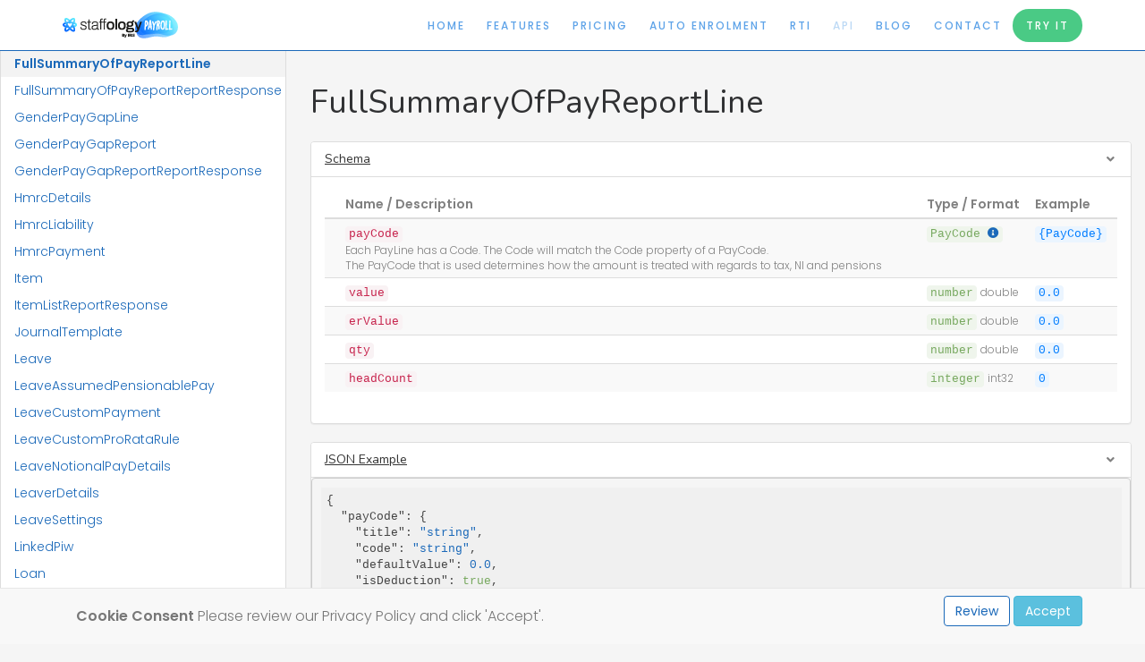

--- FILE ---
content_type: text/html; charset=utf-8
request_url: https://app.staffology.co.uk/api/docs/models/fullsummaryofpayreportline
body_size: 79832
content:
<!DOCTYPE html>
<html lang="en-GB">
<head>
  <meta charset="utf-8" />
  <meta name="viewport" content="width=device-width, initial-scale=1.0" />
  <title>FullSummaryOfPayReportLine - Payroll API - Staffology Payroll</title>
  <link href="https://fonts.googleapis.com/css?family=Rubik" rel="stylesheet">
    <meta name="description" content="Staffology is a HMRC-recognised cloud Payroll application for the UK with a comprehensive API">
  <meta name="twitter:card" content="summary_large_image" />
  <meta name="twitter:site" content="@staffologyapp" />
  <meta name="twitter:creator" content="@duanejackson" />
  <meta name="twitter:image" content="https://app.staffology.co.uk/public/ogimage?title=FullSummaryOfPayReportLine%20-%20Payroll%20API" />
  <meta name="twitter:description" content="Staffology is a HMRC-recognised cloud Payroll application for the UK with a comprehensive API" />
  <meta property="og:url" content="https://app.staffology.co.uk/api/docs/models/fullsummaryofpayreportline" />
  <meta property="og:title" content="FullSummaryOfPayReportLine - Payroll API" />
  <meta property="og:description" content="Staffology is a HMRC-recognised cloud Payroll application for the UK with a comprehensive API" />
  <meta property="og:image" content="https://app.staffology.co.uk/public/ogimage?title=FullSummaryOfPayReportLine%20-%20Payroll%20API" />
  <meta property="og:image:width" content="1200" />
  <meta property="og:image:height" content="628" />

  
<link rel="stylesheet" href="/branding/staffology/staffology-colors.css?v=07eWIgpLjGhqCXtDfHpuPxEOuvSx8KkwdyKXqaxJ6Sw" />



<link rel="stylesheet" href="https://use.fontawesome.com/releases/v5.5.0/css/all.css" integrity="sha384-B4dIYHKNBt8Bc12p+WXckhzcICo0wtJAoU8YZTY5qE0Id1GSseTk6S+L3BlXeVIU" crossorigin="anonymous">
<link rel="stylesheet" href="https://cdnjs.cloudflare.com/ajax/libs/jquery-confirm/3.3.0/jquery-confirm.min.css">
<link rel="stylesheet" href="https://cdn.datatables.net/1.10.16/css/dataTables.bootstrap.min.css" />
<link rel="stylesheet" href="https://cdnjs.cloudflare.com/ajax/libs/bootstrap-select/1.12.4/css/bootstrap-select.min.css">
<link rel="stylesheet" href="//cdnjs.cloudflare.com/ajax/libs/highlight.js/9.12.0/styles/default.min.css">
<link href="https://fonts.googleapis.com/css?family=Poppins:300,400,500,600" rel="stylesheet">
<link href="https://fonts.googleapis.com/css?family=Nunito:200,300,400" rel="stylesheet">
<link href="https://cdn.jsdelivr.net/npm/select2@4.1.0-rc.0/dist/css/select2.min.css" rel="stylesheet" />


  <link rel="stylesheet" href="https://ajax.aspnetcdn.com/ajax/bootstrap/3.4.0/css/bootstrap.min.css" />
<meta name="x-stylesheet-fallback-test" content="" class="sr-only" /><script>!function(a,b,c,d){var e,f=document,g=f.getElementsByTagName("SCRIPT"),h=g[g.length-1].previousElementSibling,i=f.defaultView&&f.defaultView.getComputedStyle?f.defaultView.getComputedStyle(h):h.currentStyle;if(i&&i[a]!==b)for(e=0;e<c.length;e++)f.write('<link href="'+c[e]+'" '+d+"/>")}("position","absolute",["/lib/bootstrap/dist/css/bootstrap.min.css"], "rel=\u0022stylesheet\u0022 ");</script>
  <link rel="stylesheet" href="/css/app.min.css?v=o33O14GmvSFvmK8ueJR5flTx1t1F_MJpU6h2suLh9Ik" />
  <link rel="stylesheet" href="/css/third-party.min.css?v=IC-sfEjm0JZYLyJmeU1XJ8kzDTsAejN7LIoSV8euCFk" />


    <link rel="shortcut icon" href="/images/favicon.ico" />
  <link rel="stylesheet" href="/branding/staffology/staffology.css?v=47DEQpj8HBSa-_TImW-5JCeuQeRkm5NMpJWZG3hSuFU" />

  
  
  <script type="text/javascript">!function(T,l,y){var S=T.location,k="script",D="instrumentationKey",C="ingestionendpoint",I="disableExceptionTracking",E="ai.device.",b="toLowerCase",w="crossOrigin",N="POST",e="appInsightsSDK",t=y.name||"appInsights";(y.name||T[e])&&(T[e]=t);var n=T[t]||function(d){var g=!1,f=!1,m={initialize:!0,queue:[],sv:"5",version:2,config:d};function v(e,t){var n={},a="Browser";return n[E+"id"]=a[b](),n[E+"type"]=a,n["ai.operation.name"]=S&&S.pathname||"_unknown_",n["ai.internal.sdkVersion"]="javascript:snippet_"+(m.sv||m.version),{time:function(){var e=new Date;function t(e){var t=""+e;return 1===t.length&&(t="0"+t),t}return e.getUTCFullYear()+"-"+t(1+e.getUTCMonth())+"-"+t(e.getUTCDate())+"T"+t(e.getUTCHours())+":"+t(e.getUTCMinutes())+":"+t(e.getUTCSeconds())+"."+((e.getUTCMilliseconds()/1e3).toFixed(3)+"").slice(2,5)+"Z"}(),iKey:e,name:"Microsoft.ApplicationInsights."+e.replace(/-/g,"")+"."+t,sampleRate:100,tags:n,data:{baseData:{ver:2}}}}var h=d.url||y.src;if(h){function a(e){var t,n,a,i,r,o,s,c,u,p,l;g=!0,m.queue=[],f||(f=!0,t=h,s=function(){var e={},t=d.connectionString;if(t)for(var n=t.split(";"),a=0;a<n.length;a++){var i=n[a].split("=");2===i.length&&(e[i[0][b]()]=i[1])}if(!e[C]){var r=e.endpointsuffix,o=r?e.location:null;e[C]="https://"+(o?o+".":"")+"dc."+(r||"services.visualstudio.com")}return e}(),c=s[D]||d[D]||"",u=s[C],p=u?u+"/v2/track":d.endpointUrl,(l=[]).push((n="SDK LOAD Failure: Failed to load Application Insights SDK script (See stack for details)",a=t,i=p,(o=(r=v(c,"Exception")).data).baseType="ExceptionData",o.baseData.exceptions=[{typeName:"SDKLoadFailed",message:n.replace(/\./g,"-"),hasFullStack:!1,stack:n+"\nSnippet failed to load ["+a+"] -- Telemetry is disabled\nHelp Link: https://go.microsoft.com/fwlink/?linkid=2128109\nHost: "+(S&&S.pathname||"_unknown_")+"\nEndpoint: "+i,parsedStack:[]}],r)),l.push(function(e,t,n,a){var i=v(c,"Message"),r=i.data;r.baseType="MessageData";var o=r.baseData;return o.message='AI (Internal): 99 message:"'+("SDK LOAD Failure: Failed to load Application Insights SDK script (See stack for details) ("+n+")").replace(/\"/g,"")+'"',o.properties={endpoint:a},i}(0,0,t,p)),function(e,t){if(JSON){var n=T.fetch;if(n&&!y.useXhr)n(t,{method:N,body:JSON.stringify(e),mode:"cors"});else if(XMLHttpRequest){var a=new XMLHttpRequest;a.open(N,t),a.setRequestHeader("Content-type","application/json"),a.send(JSON.stringify(e))}}}(l,p))}function i(e,t){f||setTimeout(function(){!t&&m.core||a()},500)}var e=function(){var n=l.createElement(k);n.src=h;var e=y[w];return!e&&""!==e||"undefined"==n[w]||(n[w]=e),n.onload=i,n.onerror=a,n.onreadystatechange=function(e,t){"loaded"!==n.readyState&&"complete"!==n.readyState||i(0,t)},n}();y.ld<0?l.getElementsByTagName("head")[0].appendChild(e):setTimeout(function(){l.getElementsByTagName(k)[0].parentNode.appendChild(e)},y.ld||0)}try{m.cookie=l.cookie}catch(p){}function t(e){for(;e.length;)!function(t){m[t]=function(){var e=arguments;g||m.queue.push(function(){m[t].apply(m,e)})}}(e.pop())}var n="track",r="TrackPage",o="TrackEvent";t([n+"Event",n+"PageView",n+"Exception",n+"Trace",n+"DependencyData",n+"Metric",n+"PageViewPerformance","start"+r,"stop"+r,"start"+o,"stop"+o,"addTelemetryInitializer","setAuthenticatedUserContext","clearAuthenticatedUserContext","flush"]),m.SeverityLevel={Verbose:0,Information:1,Warning:2,Error:3,Critical:4};var s=(d.extensionConfig||{}).ApplicationInsightsAnalytics||{};if(!0!==d[I]&&!0!==s[I]){var c="onerror";t(["_"+c]);var u=T[c];T[c]=function(e,t,n,a,i){var r=u&&u(e,t,n,a,i);return!0!==r&&m["_"+c]({message:e,url:t,lineNumber:n,columnNumber:a,error:i}),r},d.autoExceptionInstrumented=!0}return m}(y.cfg);function a(){y.onInit&&y.onInit(n)}(T[t]=n).queue&&0===n.queue.length?(n.queue.push(a),n.trackPageView({})):a()}(window,document,{
src: "https://js.monitor.azure.com/scripts/b/ai.2.min.js", // The SDK URL Source
crossOrigin: "anonymous", 
cfg: { // Application Insights Configuration
    connectionString: 'InstrumentationKey=6793fe66-8f5b-4ae2-80cb-d575bddf3872;IngestionEndpoint=https://uksouth-0.in.applicationinsights.azure.com/;LiveEndpoint=https://uksouth.livediagnostics.monitor.azure.com/;ApplicationId=b203612f-81a0-4b5f-b35b-ab180253cf0a'
}});</script>
</head>
<body class="public">
  <nav class=" stfflgy-nav navbar-fixed-top" role="navigation">
  <div class="top-menu">
    <div class="container">
      <div class="navbar-header">
  <a class="navbar-toggle collapsed" data-toggle="collapse" data-target="#main-nav" aria-expanded="false">
    <span class="sr-only">Toggle navigation</span>
    <em></em>
  </a>
  <div class="navbar-brand">
    <div class="hidden-inapp">
      <a href="/">
        <img src="/images/Staffology-Payroll-Logo-Full-API-20220104.png" class="hero" alt="Staffology Payroll"  />
        <img src="/images/Staffology-Payroll-Logo-Full-API-20220104.png" class="no-hero" alt="Staffology Payroll" />
      </a>
    </div>
  </div>
</div>

      <div class="collapse navbar-collapse" id="main-nav">
        <!-- public nav -->
        <ul class="nav navbar-nav navbar-right">
          <li><a href="https://www.staffology.co.uk/">Home</a></li>
          <li><a href="https://www.staffology.co.uk/features/">Features</a></li>
          <li><a href="https://www.staffology.co.uk/pricing/">Pricing</a></li>
          <li><a href="https://www.staffology.co.uk/auto-enrolment/">Auto Enrolment</a></li>
          <li><a href="https://www.staffology.co.uk/rti/">RTI</a></li>
          <li><a href="/api" class="active">API</a></li>
          <li><a href="https://www.staffology.co.uk/blog/">Blog</a></li>
          <li><a href="https://www.staffology.co.uk/contact/">Contact</a></li>
          <li class="btn-cta"><a href="https://www.staffology.co.uk/account/register">Try It </a></li>
        </ul>
        <!-- end public nav -->
      </div>
    </div>
  </div>
</nav>

  

  <nav id="cookieConsent" class="navbar navbar-default navbar-fixed-bottom" role="alert">
    <div class="container">
      <div class="visible-xs">
        <div class="pull-right ml-12">
          <a href="https://www.staffology.co.uk/legal" target="_blank" rel="noopener" class="btn btn-xs  btn-default navbar-btn">Review Policy</a>
          <button type="button" class="btn btn-xs btn-info navbar-btn accept-gdpr-cookie" data-cookie-string=".AspNet.Consent=yes; expires=Tue, 26 Jan 2027 20:01:51 GMT; path=/; secure; samesite=none">Accept</button>
        </div>
        <p class="navbar-text fs-12">
          We need to use cookies to give you the best experience on our site.
        </p>
      </div>
      <div class="hidden-xs">
        <p class="navbar-text">
          <strong>Cookie Consent</strong> Please review our Privacy Policy and click 'Accept'.
        </p>
        <div class="navbar-right">
          <a href="https://www.staffology.co.uk/legal" target="_blank" rel="noopener" class="btn btn-default navbar-btn">Review</a>
          <button type="button" class="btn btn-info navbar-btn accept-gdpr-cookie" data-cookie-string=".AspNet.Consent=yes; expires=Tue, 26 Jan 2027 20:01:51 GMT; path=/; secure; samesite=none">Accept</button>
        </div>
      </div>
    </div>
  </nav>

  
  
  
  <div id="page" class="">
    <div id="apiExplorerNav" class="hidden-xs">
  <div id="apiExplorerNavBar">
    <div id="accordion-outer">
      <div class="panel-group" id="accordion">
        <div class="panel panel-default panel-accordion panel-accordion-section-title">
          <div class="panel-heading" data-toggle="collapse" data-parent="#accordion-outer" href="#collapse_guide">
            <h4>
              <a class="accordion-toggle collapsed" data-toggle="collapse" data-parent="#accordion-outer" href="#collapse_guide">
                Guides
              </a>
            </h4>
          </div>
        </div>
        <div id="collapse_guide" class="panel-collapse collapse">
            <div class="panel panel-default panel-accordion"><div class="panel-heading" data-toggle="collapse" data-parent="#accordion"  href="#collapse_guides_1"><h4><a class="accordion-toggle collapsed" data-toggle="collapse" data-parent="#accordion"  href="#collapse_guides_1">Introduction</a></h4></div><div id="collapse_guides_1" class="panel-collapse collapse">
              <ul>
                  <li><a data-menu-id="guide_Intro_intro" href="/api/docs/guides/intro/intro">Introduction</a></li>
                  <li><a data-menu-id="guide_Intro_auth" href="/api/docs/guides/intro/auth">Authentication</a></li>
                  <li><a data-menu-id="guide_Intro_basics" href="/api/docs/guides/intro/basics">The Basics</a></li>
                  <li><a data-menu-id="guide_Intro_items" href="/api/docs/guides/intro/items">Items</a></li>
                  <li><a data-menu-id="guide_Intro_paging" href="/api/docs/guides/intro/paging">Paging</a></li>
                  <li><a data-menu-id="guide_Intro_reports" href="/api/docs/guides/intro/reports">Reports</a></li>
                  <li><a data-menu-id="guide_Intro_asyncjobs" href="/api/docs/guides/intro/asyncjobs">Async Jobs</a></li>
                  <li><a data-menu-id="guide_Intro_webhooks" href="/api/docs/guides/intro/webhooks">Webhooks</a></li>
              </ul>
            </div></div>
            <div class="panel panel-default panel-accordion"><div class="panel-heading" data-toggle="collapse" data-parent="#accordion"  href="#collapse_guides_2"><h4><a class="accordion-toggle collapsed" data-toggle="collapse" data-parent="#accordion"  href="#collapse_guides_2">Getting Started</a></h4></div><div id="collapse_guides_2" class="panel-collapse collapse">
              <ul>
                  <li><a data-menu-id="guide_GettingStarted_employer" href="/api/docs/guides/gettingstarted/employer">Create Employer</a></li>
                  <li><a data-menu-id="guide_GettingStarted_employee" href="/api/docs/guides/gettingstarted/employee">Create an Employee</a></li>
                  <li><a data-menu-id="guide_GettingStarted_payoptions" href="/api/docs/guides/gettingstarted/payoptions">Understanding PayOptions</a></li>
                  <li><a data-menu-id="guide_GettingStarted_ordinal" href="/api/docs/guides/gettingstarted/ordinal">The Ordinal property</a></li>
                  <li><a data-menu-id="guide_GettingStarted_tags" href="/api/docs/guides/gettingstarted/tags">Using Tags</a></li>
              </ul>
            </div></div>
            <div class="panel panel-default panel-accordion"><div class="panel-heading" data-toggle="collapse" data-parent="#accordion"  href="#collapse_guides_3"><h4><a class="accordion-toggle collapsed" data-toggle="collapse" data-parent="#accordion"  href="#collapse_guides_3">Completing a Pay Run</a></h4></div><div id="collapse_guides_3" class="panel-collapse collapse">
              <ul>
                  <li><a data-menu-id="guide_PayRun_schedule" href="/api/docs/guides/payrun/schedule">Set a Schedule</a></li>
                  <li><a data-menu-id="guide_PayRun_payrun" href="/api/docs/guides/payrun/payrun">Start the PayRun</a></li>
                  <li><a data-menu-id="guide_PayRun_review" href="/api/docs/guides/payrun/review">Review the PayRun</a></li>
                  <li><a data-menu-id="guide_PayRun_finalise" href="/api/docs/guides/payrun/finalise">Finalise the PayRun</a></li>
                  <li><a data-menu-id="guide_PayRun_fps" href="/api/docs/guides/payrun/fps">Review and Submit the FPS</a></li>
                  <li><a data-menu-id="guide_PayRun_accounting" href="/api/docs/guides/payrun/accounting">Get Accounting Entries</a></li>
              </ul>
            </div></div>
            <div class="panel panel-default panel-accordion"><div class="panel-heading" data-toggle="collapse" data-parent="#accordion"  href="#collapse_guides_4"><h4><a class="accordion-toggle collapsed" data-toggle="collapse" data-parent="#accordion"  href="#collapse_guides_4">Payslips</a></h4></div><div id="collapse_guides_4" class="panel-collapse collapse">
              <ul>
                  <li><a data-menu-id="guide_PaySlips_get" href="/api/docs/guides/payslips/get">Get Payslips</a></li>
                  <li><a data-menu-id="guide_PaySlips_customise" href="/api/docs/guides/payslips/customise">Customise Payslips</a></li>
              </ul>
            </div></div>
            <div class="panel panel-default panel-accordion"><div class="panel-heading" data-toggle="collapse" data-parent="#accordion"  href="#collapse_guides_5"><h4><a class="accordion-toggle collapsed" data-toggle="collapse" data-parent="#accordion"  href="#collapse_guides_5">Year End Process</a></h4></div><div id="collapse_guides_5" class="panel-collapse collapse">
              <ul>
                  <li><a data-menu-id="guide_YearEnd_review" href="/api/docs/guides/yearend/review">Review Year End Changes</a></li>
                  <li><a data-menu-id="guide_YearEnd_apply" href="/api/docs/guides/yearend/apply">Apply Year End Changes</a></li>
              </ul>
            </div></div>

        </div>
        <div class="panel panel-default panel-accordion panel-accordion-section-title">
          <div class="panel-heading" data-toggle="collapse" data-parent="#accordion-outer" href="#collapse_operation">
            <h4>
              <a class="accordion-toggle collapsed" data-toggle="collapse" data-parent="#accordion-outer" href="#collapse_operation">
                Operations
              </a>
            </h4>
          </div>
        </div>
        <div id="collapse_operation" class="panel-collapse collapse">
            <div class="panel panel-default panel-accordion"><div class="panel-heading" data-toggle="collapse" data-parent="#accordion"  href="#collapse_operation_Account"><h4><a class="accordion-toggle collapsed" data-toggle="collapse" data-parent="#accordion"  href="#collapse_operation_Account">Account</a></h4></div><div id="collapse_operation_Account" class="panel-collapse collapse">
              <ul>
                  <li><a class="" data-menu-id="operation_ActivateAccount" href="/api/docs/operations/activateaccount">Activate an Account</a></li>
                  <li><a class="" data-menu-id="operation_CreateDemoEmployerAccount" href="/api/docs/operations/createdemoemployeraccount">Create Demo Employer</a></li>
                  <li><a class="" data-menu-id="operation_ChangeEmailAddressAccount" href="/api/docs/operations/changeemailaddressaccount">Change Email Address</a></li>
                  <li><a class="" data-menu-id="operation_GetAccount" href="/api/docs/operations/getaccount">Get Account Details</a></li>
                  <li><a class="" data-menu-id="operation_UpdatePhotoAccount" href="/api/docs/operations/updatephotoaccount">Update Photo</a></li>
                  <li><a class="" data-menu-id="operation_ProfileAccount" href="/api/docs/operations/profileaccount">Update Profile</a></li>
                  <li><a class="" data-menu-id="operation_GetInvitationsAccount" href="/api/docs/operations/getinvitationsaccount">Get Invitations</a></li>
                  <li><a class="" data-menu-id="operation_VerifyAccount" href="/api/docs/operations/verifyaccount">Re-send Verification Email</a></li>
                  <li><a class="" data-menu-id="operation_VerifyResponseAccount" href="/api/docs/operations/verifyresponseaccount">Verify Email Address</a></li>
                  <li><a class="" data-menu-id="operation_GetTenantAccount" href="/api/docs/operations/gettenantaccount">Get Tenant</a></li>
                  <li><a class="" data-menu-id="operation_GetEmployerDefaultsAccount" href="/api/docs/operations/getemployerdefaultsaccount">Get EmployerDefaults</a></li>
                  <li><a class="" data-menu-id="operation_SetEmployerDefaultsAccount" href="/api/docs/operations/setemployerdefaultsaccount">Set EmployerDefaults</a></li>
                  <li><a class="" data-menu-id="operation_GetUserEmployersAccount" href="/api/docs/operations/getuseremployersaccount">List User Employers</a></li>
                  <li><a class="" data-menu-id="operation_ListApiKeysAccount" href="/api/docs/operations/listapikeysaccount">List ApiKeys</a></li>
                  <li><a class="" data-menu-id="operation_CreateApiKeyAccount" href="/api/docs/operations/createapikeyaccount">Create ApiKey</a></li>
                  <li><a class="" data-menu-id="operation_GetApiKeyAccount" href="/api/docs/operations/getapikeyaccount">Get ApiKey</a></li>
                  <li><a class="" data-menu-id="operation_DeleteApiKeyAccount" href="/api/docs/operations/deleteapikeyaccount">Delete ApiKey</a></li>
              </ul>
            </div></div>
            <div class="panel panel-default panel-accordion"><div class="panel-heading" data-toggle="collapse" data-parent="#accordion"  href="#collapse_operation_AnalysisCategory"><h4><a class="accordion-toggle collapsed" data-toggle="collapse" data-parent="#accordion"  href="#collapse_operation_AnalysisCategory">AnalysisCategory</a></h4></div><div id="collapse_operation_AnalysisCategory" class="panel-collapse collapse">
              <ul>
                  <li><a class="" data-menu-id="operation_IndexAnalysisCategory" href="/api/docs/operations/indexanalysiscategory">List AnalysisCategories</a></li>
                  <li><a class="" data-menu-id="operation_CreateAnalysisCategory" href="/api/docs/operations/createanalysiscategory">Create AnalysisCategory</a></li>
                  <li><a class="" data-menu-id="operation_GetAnalysisCategory" href="/api/docs/operations/getanalysiscategory">Get AnalysisCategory</a></li>
                  <li><a class="" data-menu-id="operation_UpdateAnalysisCategory" href="/api/docs/operations/updateanalysiscategory">Update AnalysisCategory</a></li>
                  <li><a class="" data-menu-id="operation_DeleteAnalysisCategory" href="/api/docs/operations/deleteanalysiscategory">Delete AnalysisCategory</a></li>
                  <li><a class="" data-menu-id="operation_GetCodesAnalysisCategory" href="/api/docs/operations/getcodesanalysiscategory">List AnalysisCategoryCodes</a></li>
                  <li><a class="" data-menu-id="operation_CreateAnalysisCategoryCodeAnalysisCategory" href="/api/docs/operations/createanalysiscategorycodeanalysiscategory">Create AnalysisCategoryCode</a></li>
                  <li><a class="" data-menu-id="operation_GetAnalysisCategoryCodeAnalysisCategory" href="/api/docs/operations/getanalysiscategorycodeanalysiscategory">Get AnalysisCategoryCode</a></li>
                  <li><a class="" data-menu-id="operation_DeleteAnalysisCategoryCodeAnalysisCategory" href="/api/docs/operations/deleteanalysiscategorycodeanalysiscategory">Delete AnalysisCategoryCode</a></li>
                  <li><a class="" data-menu-id="operation_UpdateAnalysisCategoryCodeAnalysisCategory" href="/api/docs/operations/updateanalysiscategorycodeanalysiscategory">Update AnalysisCategoryCode</a></li>
              </ul>
            </div></div>
            <div class="panel panel-default panel-accordion"><div class="panel-heading" data-toggle="collapse" data-parent="#accordion"  href="#collapse_operation_AttachmentOrder"><h4><a class="accordion-toggle collapsed" data-toggle="collapse" data-parent="#accordion"  href="#collapse_operation_AttachmentOrder">AttachmentOrder</a></h4></div><div id="collapse_operation_AttachmentOrder" class="panel-collapse collapse">
              <ul>
                  <li><a class="" data-menu-id="operation_CreateAttachmentOrder" href="/api/docs/operations/createattachmentorder">Create AttachmentOrder</a></li>
                  <li><a class="" data-menu-id="operation_IndexAttachmentOrder" href="/api/docs/operations/indexattachmentorder">List AttachmentOrders</a></li>
                  <li><a class="" data-menu-id="operation_GetAttachmentOrder" href="/api/docs/operations/getattachmentorder">Get AttachmentOrder</a></li>
                  <li><a class="" data-menu-id="operation_UpdateAttachmentOrder" href="/api/docs/operations/updateattachmentorder">Update AttachmentOrder</a></li>
                  <li><a class="" data-menu-id="operation_DeleteAttachmentOrder" href="/api/docs/operations/deleteattachmentorder">Delete AttachmentOrder</a></li>
                  <li><a class="" data-menu-id="operation_PaymentsAttachmentOrder" href="/api/docs/operations/paymentsattachmentorder">Get Payments</a></li>
                  <li><a class="" data-menu-id="operation_AddDocumentAttachmentOrder" href="/api/docs/operations/adddocumentattachmentorder">Add Document</a></li>
                  <li><a class="" data-menu-id="operation_DeleteDocumentAttachmentOrder" href="/api/docs/operations/deletedocumentattachmentorder">Delete AttachmentOrder Document</a></li>
                  <li><a class="" data-menu-id="operation_GetDocumentAttachmentOrder" href="/api/docs/operations/getdocumentattachmentorder">Get AttachmentOrder Document</a></li>
              </ul>
            </div></div>
            <div class="panel panel-default panel-accordion"><div class="panel-heading" data-toggle="collapse" data-parent="#accordion"  href="#collapse_operation_Audit"><h4><a class="accordion-toggle collapsed" data-toggle="collapse" data-parent="#accordion"  href="#collapse_operation_Audit">Audit</a></h4></div><div id="collapse_operation_Audit" class="panel-collapse collapse">
              <ul>
                  <li><a class="" data-menu-id="operation_EmployerAuditListAudit" href="/api/docs/operations/employerauditlistaudit">Employer Audit Log</a></li>
              </ul>
            </div></div>
            <div class="panel panel-default panel-accordion"><div class="panel-heading" data-toggle="collapse" data-parent="#accordion"  href="#collapse_operation_AutoEnrolment"><h4><a class="accordion-toggle collapsed" data-toggle="collapse" data-parent="#accordion"  href="#collapse_operation_AutoEnrolment">AutoEnrolment</a></h4></div><div id="collapse_operation_AutoEnrolment" class="panel-collapse collapse">
              <ul>
                  <li><a class="" data-menu-id="operation_ListAutoEnrolment" href="/api/docs/operations/listautoenrolment">Get AE Assessments</a></li>
                  <li><a class="" data-menu-id="operation_AssessAutoEnrolment" href="/api/docs/operations/assessautoenrolment">Assess Employee for AutoEnrolment</a></li>
                  <li><a class="" data-menu-id="operation_GetAutoEnrolment" href="/api/docs/operations/getautoenrolment">Get AE Assessment</a></li>
                  <li><a class="" data-menu-id="operation_DeleteAutoEnrolment" href="/api/docs/operations/deleteautoenrolment">Delete AE Assessment</a></li>
                  <li><a class="" data-menu-id="operation_GetLastAutoEnrolment" href="/api/docs/operations/getlastautoenrolment">Get Last AE Assessment</a></li>
                  <li><a class="" data-menu-id="operation_GetLetterAutoEnrolment" href="/api/docs/operations/getletterautoenrolment">Get Letter</a></li>
                  <li><a class="" data-menu-id="operation_EmailLetterAutoEnrolment" href="/api/docs/operations/emailletterautoenrolment">Email Letter</a></li>
                  <li><a class="" data-menu-id="operation_EmailAllLettersAutoEnrolment" href="/api/docs/operations/emailalllettersautoenrolment">Email All Letters</a></li>
                  <li><a class="" data-menu-id="operation_MarkLetterAsSentAutoEnrolment" href="/api/docs/operations/markletterassentautoenrolment">Mark Letter as Sent</a></li>
                  <li><a class="" data-menu-id="operation_MarkLettersAsSentAutoEnrolment" href="/api/docs/operations/marklettersassentautoenrolment">Mark All Letters as Sent</a></li>
                  <li><a class="" data-menu-id="operation_SetStateAutoEnrolment" href="/api/docs/operations/setstateautoenrolment">Update State</a></li>
                  <li><a class="" data-menu-id="operation_PendingLettersCountAutoEnrolment" href="/api/docs/operations/pendingletterscountautoenrolment">Pending Letters Count</a></li>
                  <li><a class="" data-menu-id="operation_PendingLettersAutoEnrolment" href="/api/docs/operations/pendinglettersautoenrolment">Pending Letters</a></li>
                  <li><a class="" data-menu-id="operation_PendingPostponementLettersAutoEnrolment" href="/api/docs/operations/pendingpostponementlettersautoenrolment">Pending Postponement Letters</a></li>
                  <li><a class="" data-menu-id="operation_ReenrolAutoEnrolment" href="/api/docs/operations/reenrolautoenrolment">Cyclical Re-enrolment</a></li>
              </ul>
            </div></div>
            <div class="panel panel-default panel-accordion"><div class="panel-heading" data-toggle="collapse" data-parent="#accordion"  href="#collapse_operation_AverageHolidayPayHistory"><h4><a class="accordion-toggle collapsed" data-toggle="collapse" data-parent="#accordion"  href="#collapse_operation_AverageHolidayPayHistory">AverageHolidayPayHistory</a></h4></div><div id="collapse_operation_AverageHolidayPayHistory" class="panel-collapse collapse">
              <ul>
                  <li><a class="" data-menu-id="operation_CreateAverageHolidayPayHistory" href="/api/docs/operations/createaverageholidaypayhistory">Create multiple AverageHolidayPayHistory for an Employer</a></li>
                  <li><a class="" data-menu-id="operation_GetByEmployerAverageHolidayPayHistory" href="/api/docs/operations/getbyemployeraverageholidaypayhistory">Get AverageHolidayPayHistory for Employer</a></li>
                  <li><a class="" data-menu-id="operation_UpdateAverageHolidayPayHistory" href="/api/docs/operations/updateaverageholidaypayhistory">Update multiple AverageHolidayPayHistory for an Employer</a></li>
                  <li><a class="" data-menu-id="operation_GetByEmployeeAverageHolidayPayHistory" href="/api/docs/operations/getbyemployeeaverageholidaypayhistory">List AverageHolidayPayHistory for Employee</a></li>
                  <li><a class="" data-menu-id="operation_DeleteAverageHolidayPayHistory" href="/api/docs/operations/deleteaverageholidaypayhistory">Delete an AverageHolidayPayHistory record</a></li>
                  <li><a class="" data-menu-id="operation_DeleteByEmployeeIdAverageHolidayPayHistory" href="/api/docs/operations/deletebyemployeeidaverageholidaypayhistory">Delete all AverageHolidayPayHistory for an Employee</a></li>
                  <li><a class="" data-menu-id="operation_ImportCsvAverageHolidayPayHistory" href="/api/docs/operations/importcsvaverageholidaypayhistory">Import AverageHistoryPayHistory from csv file</a></li>
              </ul>
            </div></div>
            <div class="panel panel-default panel-accordion"><div class="panel-heading" data-toggle="collapse" data-parent="#accordion"  href="#collapse_operation_Benefits"><h4><a class="accordion-toggle collapsed" data-toggle="collapse" data-parent="#accordion"  href="#collapse_operation_Benefits">Benefits</a></h4></div><div id="collapse_operation_Benefits" class="panel-collapse collapse">
              <ul>
                  <li><a class="" data-menu-id="operation_CreateBenefits" href="/api/docs/operations/createbenefits">Create Benefit</a></li>
                  <li><a class="" data-menu-id="operation_IndexBenefits" href="/api/docs/operations/indexbenefits">List Benefits</a></li>
                  <li><a class="" data-menu-id="operation_GetBenefits" href="/api/docs/operations/getbenefits">Get Benefit</a></li>
                  <li><a class="" data-menu-id="operation_UpdateBenefits" href="/api/docs/operations/updatebenefits">Update Benefit</a></li>
                  <li><a class="" data-menu-id="operation_DeleteBenefits" href="/api/docs/operations/deletebenefits">Delete Benefit</a></li>
              </ul>
            </div></div>
            <div class="panel panel-default panel-accordion"><div class="panel-heading" data-toggle="collapse" data-parent="#accordion"  href="#collapse_operation_Billing"><h4><a class="accordion-toggle collapsed" data-toggle="collapse" data-parent="#accordion"  href="#collapse_operation_Billing">Billing</a></h4></div><div id="collapse_operation_Billing" class="panel-collapse collapse">
              <ul>
                  <li><a class="" data-menu-id="operation_DirectDebitMandateBilling" href="/api/docs/operations/directdebitmandatebilling">Get DirectDebitMandate</a></li>
                  <li><a class="" data-menu-id="operation_DeleteDirectDebitMandateBilling" href="/api/docs/operations/deletedirectdebitmandatebilling">Delete DirectDebitMandate</a></li>
                  <li><a class="" data-menu-id="operation_SetupDirectDebitMandateBilling" href="/api/docs/operations/setupdirectdebitmandatebilling">Setup DirectDebitMandate</a></li>
                  <li><a class="" data-menu-id="operation_ConfirmDirectDebitMandateBilling" href="/api/docs/operations/confirmdirectdebitmandatebilling">Confirm Direct Debit Setup</a></li>
                  <li><a class="" data-menu-id="operation_BillsBilling" href="/api/docs/operations/billsbilling">List Bills</a></li>
                  <li><a class="" data-menu-id="operation_BillBilling" href="/api/docs/operations/billbilling">Get Bill</a></li>
                  <li><a class="" data-menu-id="operation_BillCsvBilling" href="/api/docs/operations/billcsvbilling">Get Bill CSV</a></li>
                  <li><a class="" data-menu-id="operation_GetUsageStatsBilling" href="/api/docs/operations/getusagestatsbilling">Get UsageStats Report</a></li>
              </ul>
            </div></div>
            <div class="panel panel-default panel-accordion"><div class="panel-heading" data-toggle="collapse" data-parent="#accordion"  href="#collapse_operation_Bureau"><h4><a class="accordion-toggle collapsed" data-toggle="collapse" data-parent="#accordion"  href="#collapse_operation_Bureau">Bureau</a></h4></div><div id="collapse_operation_Bureau" class="panel-collapse collapse">
              <ul>
                  <li><a class="" data-menu-id="operation_ProcessorUsersBureau" href="/api/docs/operations/processorusersbureau">List Allocated Processors</a></li>
                  <li><a class="" data-menu-id="operation_EmployersBureau" href="/api/docs/operations/employersbureau">List Employers</a></li>
                  <li><a class="" data-menu-id="operation_GetSettingsBureau" href="/api/docs/operations/getsettingsbureau">Get BureauSettings</a></li>
                  <li><a class="" data-menu-id="operation_UpdateSettingsBureau" href="/api/docs/operations/updatesettingsbureau">Update BureauSettings</a></li>
                  <li><a class="" data-menu-id="operation_GetReportPackBureau" href="/api/docs/operations/getreportpackbureau">Get BureauSettings ReportPack</a></li>
                  <li><a class="" data-menu-id="operation_GetProcessorUserBureau" href="/api/docs/operations/getprocessoruserbureau">Get Processor</a></li>
              </ul>
            </div></div>
            <div class="panel panel-default panel-accordion"><div class="panel-heading" data-toggle="collapse" data-parent="#accordion"  href="#collapse_operation_Cis300"><h4><a class="accordion-toggle collapsed" data-toggle="collapse" data-parent="#accordion"  href="#collapse_operation_Cis300">Cis300</a></h4></div><div id="collapse_operation_Cis300" class="panel-collapse collapse">
              <ul>
                  <li><a class="" data-menu-id="operation_ListCis300" href="/api/docs/operations/listcis300">List Cis300</a></li>
                  <li><a class="" data-menu-id="operation_CreateCis300" href="/api/docs/operations/createcis300">Create Cis300</a></li>
                  <li><a class="" data-menu-id="operation_UpdateCis300" href="/api/docs/operations/updatecis300">Update Cis300</a></li>
                  <li><a class="" data-menu-id="operation_GetCis300" href="/api/docs/operations/getcis300">Get Cis300</a></li>
                  <li><a class="" data-menu-id="operation_DeleteCis300" href="/api/docs/operations/deletecis300">Delete Cis300</a></li>
                  <li><a class="" data-menu-id="operation_GetXmlRequestCis300" href="/api/docs/operations/getxmlrequestcis300">Get XML Request</a></li>
                  <li><a class="" data-menu-id="operation_SubmitCis300" href="/api/docs/operations/submitcis300">Submit Cis300</a></li>
                  <li><a class="" data-menu-id="operation_MarkAsAcceptedCis300" href="/api/docs/operations/markasacceptedcis300">Mark as Sent</a></li>
                  <li><a class="" data-menu-id="operation_RequiringAttentionCis300" href="/api/docs/operations/requiringattentioncis300">Cis300 Requiring Attention</a></li>
              </ul>
            </div></div>
            <div class="panel panel-default panel-accordion"><div class="panel-heading" data-toggle="collapse" data-parent="#accordion"  href="#collapse_operation_CisVerification"><h4><a class="accordion-toggle collapsed" data-toggle="collapse" data-parent="#accordion"  href="#collapse_operation_CisVerification">CisVerification</a></h4></div><div id="collapse_operation_CisVerification" class="panel-collapse collapse">
              <ul>
                  <li><a class="" data-menu-id="operation_ListCisVerification" href="/api/docs/operations/listcisverification">List CisVerificationRequest</a></li>
                  <li><a class="" data-menu-id="operation_CreateCisVerification" href="/api/docs/operations/createcisverification">Create CisVerificationRequest</a></li>
                  <li><a class="" data-menu-id="operation_UpdateCisVerification" href="/api/docs/operations/updatecisverification">Update CisVerificationRequest</a></li>
                  <li><a class="" data-menu-id="operation_GetCisVerification" href="/api/docs/operations/getcisverification">Get CisVerificationRequest</a></li>
                  <li><a class="" data-menu-id="operation_DeleteCisVerification" href="/api/docs/operations/deletecisverification">Delete CisVerificationRequest</a></li>
                  <li><a class="" data-menu-id="operation_GetXmlRequestCisVerification" href="/api/docs/operations/getxmlrequestcisverification">Get XML Request</a></li>
                  <li><a class="" data-menu-id="operation_SubmitCisVerification" href="/api/docs/operations/submitcisverification">Submit CisVerificationRequest</a></li>
                  <li><a class="" data-menu-id="operation_MarkAsAcceptedCisVerification" href="/api/docs/operations/markasacceptedcisverification">Mark as Sent</a></li>
                  <li><a class="" data-menu-id="operation_RequiringAttentionCisVerification" href="/api/docs/operations/requiringattentioncisverification">CisVerificationRequest Requiring Attention</a></li>
              </ul>
            </div></div>
            <div class="panel panel-default panel-accordion"><div class="panel-heading" data-toggle="collapse" data-parent="#accordion"  href="#collapse_operation_CostCentre"><h4><a class="accordion-toggle collapsed" data-toggle="collapse" data-parent="#accordion"  href="#collapse_operation_CostCentre">CostCentre</a></h4></div><div id="collapse_operation_CostCentre" class="panel-collapse collapse">
              <ul>
                  <li><a class="" data-menu-id="operation_IndexCostCentre" href="/api/docs/operations/indexcostcentre">List Cost Centres</a></li>
                  <li><a class="" data-menu-id="operation_CreateCostCentre" href="/api/docs/operations/createcostcentre">Create Cost Centre</a></li>
                  <li><a class="" data-menu-id="operation_UpdateCostCentreCostCentre" href="/api/docs/operations/updatecostcentrecostcentre">Update Cost Centre</a></li>
                  <li><a class="" data-menu-id="operation_DeleteCostCentreCostCentre" href="/api/docs/operations/deletecostcentrecostcentre">Delete Cost Centre</a></li>
                  <li><a class="opacity-4" data-menu-id="operation_GetCostCentre" href="/api/docs/operations/getcostcentre">Get Cost Centre <small>(deprecated)</small></a></li>
                  <li><a class="opacity-4" data-menu-id="operation_UpdateCostCentre" href="/api/docs/operations/updatecostcentre">Update Cost Centre <small>(deprecated)</small></a></li>
                  <li><a class="opacity-4" data-menu-id="operation_DeleteCostCentre" href="/api/docs/operations/deletecostcentre">Delete Cost Centre <small>(deprecated)</small></a></li>
                  <li><a class="" data-menu-id="operation_GetCostCentreCostCentre" href="/api/docs/operations/getcostcentrecostcentre">Get Cost Centre</a></li>
              </ul>
            </div></div>
            <div class="panel panel-default panel-accordion"><div class="panel-heading" data-toggle="collapse" data-parent="#accordion"  href="#collapse_operation_Department"><h4><a class="accordion-toggle collapsed" data-toggle="collapse" data-parent="#accordion"  href="#collapse_operation_Department">Department</a></h4></div><div id="collapse_operation_Department" class="panel-collapse collapse">
              <ul>
                  <li><a class="" data-menu-id="operation_IndexDepartment" href="/api/docs/operations/indexdepartment">List Departments</a></li>
                  <li><a class="" data-menu-id="operation_CreateDepartment" href="/api/docs/operations/createdepartment">Create Department</a></li>
                  <li><a class="opacity-4" data-menu-id="operation_GetDepartment" href="/api/docs/operations/getdepartment">Get Department <small>(deprecated)</small></a></li>
                  <li><a class="opacity-4" data-menu-id="operation_UpdateDepartment" href="/api/docs/operations/updatedepartment">Update Department <small>(deprecated)</small></a></li>
                  <li><a class="opacity-4" data-menu-id="operation_DeleteDepartment" href="/api/docs/operations/deletedepartment">Delete Department <small>(deprecated)</small></a></li>
                  <li><a class="" data-menu-id="operation_GetDepartmentDepartment" href="/api/docs/operations/getdepartmentdepartment">Get Department</a></li>
                  <li><a class="" data-menu-id="operation_UpdateDepartmentDepartment" href="/api/docs/operations/updatedepartmentdepartment">Update Department</a></li>
                  <li><a class="" data-menu-id="operation_DeleteDepartmentDepartment" href="/api/docs/operations/deletedepartmentdepartment">Delete Department</a></li>
              </ul>
            </div></div>
            <div class="panel panel-default panel-accordion"><div class="panel-heading" data-toggle="collapse" data-parent="#accordion"  href="#collapse_operation_Dps"><h4><a class="accordion-toggle collapsed" data-toggle="collapse" data-parent="#accordion"  href="#collapse_operation_Dps">Dps</a></h4></div><div id="collapse_operation_Dps" class="panel-collapse collapse">
              <ul>
                  <li><a class="" data-menu-id="operation_CheckForNoticesDps" href="/api/docs/operations/checkfornoticesdps">Check for new Notices</a></li>
                  <li><a class="" data-menu-id="operation_ListNoticesDps" href="/api/docs/operations/listnoticesdps">List Notices</a></li>
                  <li><a class="" data-menu-id="operation_DeleteAllDps" href="/api/docs/operations/deletealldps">Delete All Notices</a></li>
                  <li><a class="" data-menu-id="operation_ParseXmlDps" href="/api/docs/operations/parsexmldps">Parse notices from XML</a></li>
                  <li><a class="" data-menu-id="operation_GetDps" href="/api/docs/operations/getdps">Get Notice</a></li>
                  <li><a class="" data-menu-id="operation_ApplyDps" href="/api/docs/operations/applydps">Apply Notice</a></li>
                  <li><a class="" data-menu-id="operation_DeleteDps" href="/api/docs/operations/deletedps">Delete Notice</a></li>
                  <li><a class="" data-menu-id="operation_GetDpsSettingsDps" href="/api/docs/operations/getdpssettingsdps">Get DPS Settings</a></li>
                  <li><a class="" data-menu-id="operation_UpdateDpsSettingsDps" href="/api/docs/operations/updatedpssettingsdps">Update DPS Settings</a></li>
                  <li><a class="" data-menu-id="operation_ReapplyNoticesDps" href="/api/docs/operations/reapplynoticesdps">Reapply DpsNotices</a></li>
                  <li><a class="" data-menu-id="operation_ListEmployeeNoticesDps" href="/api/docs/operations/listemployeenoticesdps">List Employee Notices</a></li>
              </ul>
            </div></div>
            <div class="panel panel-default panel-accordion"><div class="panel-heading" data-toggle="collapse" data-parent="#accordion"  href="#collapse_operation_Email"><h4><a class="accordion-toggle collapsed" data-toggle="collapse" data-parent="#accordion"  href="#collapse_operation_Email">Email</a></h4></div><div id="collapse_operation_Email" class="panel-collapse collapse">
              <ul>
                  <li><a class="" data-menu-id="operation_IndexEmail" href="/api/docs/operations/indexemail">List Emails</a></li>
                  <li><a class="" data-menu-id="operation_GetEmailEmail" href="/api/docs/operations/getemailemail">Get Email</a></li>
                  <li><a class="" data-menu-id="operation_ResendEmailEmail" href="/api/docs/operations/resendemailemail">Re-send Email</a></li>
                  <li><a class="" data-menu-id="operation_GetMailSettingsEmail" href="/api/docs/operations/getmailsettingsemail">Get MailSettings</a></li>
                  <li><a class="" data-menu-id="operation_UpdateMailSettingsEmail" href="/api/docs/operations/updatemailsettingsemail">Update MailSettings</a></li>
                  <li><a class="" data-menu-id="operation_TestMailSettingsEmail" href="/api/docs/operations/testmailsettingsemail">Send Test Email</a></li>
                  <li><a class="" data-menu-id="operation_VerifyMailSettingsEmail" href="/api/docs/operations/verifymailsettingsemail">Email Verification (Request)</a></li>
                  <li><a class="" data-menu-id="operation_VerifyMailSettingsResponseEmail" href="/api/docs/operations/verifymailsettingsresponseemail">Email Verification (Respond)</a></li>
                  <li><a class="" data-menu-id="operation_AuthorizeEmail" href="/api/docs/operations/authorizeemail">Microsoft login for authorization</a></li>
                  <li><a class="" data-menu-id="operation_SaveOAuthTokenEmail" href="/api/docs/operations/saveoauthtokenemail">Update token details by Authorization code</a></li>
              </ul>
            </div></div>
            <div class="panel panel-default panel-accordion"><div class="panel-heading" data-toggle="collapse" data-parent="#accordion"  href="#collapse_operation_Employee"><h4><a class="accordion-toggle collapsed" data-toggle="collapse" data-parent="#accordion"  href="#collapse_operation_Employee">Employee</a></h4></div><div id="collapse_operation_Employee" class="panel-collapse collapse">
              <ul>
                  <li><a class="" data-menu-id="operation_CreateEmployee" href="/api/docs/operations/createemployee">Create a new Employee</a></li>
                  <li><a class="" data-menu-id="operation_IndexEmployee" href="/api/docs/operations/indexemployee">List Employees</a></li>
                  <li><a class="" data-menu-id="operation_ImportCsvEmployee" href="/api/docs/operations/importcsvemployee">Import CSV</a></li>
                  <li><a class="" data-menu-id="operation_GetEmployee" href="/api/docs/operations/getemployee">Get an Employee</a></li>
                  <li><a class="" data-menu-id="operation_UpdateEmployee" href="/api/docs/operations/updateemployee">Update an Employee</a></li>
                  <li><a class="" data-menu-id="operation_DeleteEmployee" href="/api/docs/operations/deleteemployee">Delete an Employee</a></li>
                  <li><a class="" data-menu-id="operation_GetEmployeeNavigationEmployee" href="/api/docs/operations/getemployeenavigationemployee">Get employee navigation details for a specific employee</a></li>
                  <li><a class="" data-menu-id="operation_FpsEmployeesEmployee" href="/api/docs/operations/fpsemployeesemployee">Get list of FPS Employees for EYFPS for the given Ids</a></li>
                  <li><a class="" data-menu-id="operation_ReHireEmployee" href="/api/docs/operations/rehireemployee">Rehire an Employee</a></li>
                  <li><a class="" data-menu-id="operation_DeleteMultipleEmployee" href="/api/docs/operations/deletemultipleemployee">Delete Employees</a></li>
                  <li><a class="" data-menu-id="operation_MarkAsLeaversEmployee" href="/api/docs/operations/markasleaversemployee">Mark as Leavers</a></li>
                  <li><a class="" data-menu-id="operation_LeaversEmployee" href="/api/docs/operations/leaversemployee">List Leavers</a></li>
                  <li><a class="" data-menu-id="operation_SetOnHoldEmployee" href="/api/docs/operations/setonholdemployee">Mark as On Hold</a></li>
                  <li><a class="" data-menu-id="operation_UpdatePhotoEmployee" href="/api/docs/operations/updatephotoemployee">Update Photo</a></li>
                  <li><a class="" data-menu-id="operation_DeletePhotoEmployee" href="/api/docs/operations/deletephotoemployee">Delete Photo</a></li>
                  <li><a class="" data-menu-id="operation_SearchEmployee" href="/api/docs/operations/searchemployee">Search Employer for Employees</a></li>
                  <li><a class="" data-menu-id="operation_ExpiringRtwEmployee" href="/api/docs/operations/expiringrtwemployee">Expiring RightToWork</a></li>
                  <li><a class="" data-menu-id="operation_SearchByPayrollCodeEmployee" href="/api/docs/operations/searchbypayrollcodeemployee">Get Employee by Payroll Code</a></li>
                  <li><a class="" data-menu-id="operation_PayRunEntriesEmployee" href="/api/docs/operations/payrunentriesemployee">PayRunEntries for Employee</a></li>
                  <li><a class="" data-menu-id="operation_AverageWeeklyEarningsEmployee" href="/api/docs/operations/averageweeklyearningsemployee">Average Weekly Earnings</a></li>
                  <li><a class="opacity-4" data-menu-id="operation_BaseHourlyRateEmployee" href="/api/docs/operations/basehourlyrateemployee">Calculate Base Hourly Rate <small>(deprecated)</small></a></li>
                  <li><a class="opacity-4" data-menu-id="operation_BaseDailyRateEmployee" href="/api/docs/operations/basedailyrateemployee">Calculate Base Daily Rate <small>(deprecated)</small></a></li>
                  <li><a class="" data-menu-id="operation_MinimumWageEmployee" href="/api/docs/operations/minimumwageemployee">Minimum Wage</a></li>
                  <li><a class="" data-menu-id="operation_ApplyPayOptionsEmployee" href="/api/docs/operations/applypayoptionsemployee">Apply PayOptions</a></li>
                  <li><a class="" data-menu-id="operation_ApplyPayIncreaseEmployee" href="/api/docs/operations/applypayincreaseemployee">Apply Pay Increase</a></li>
                  <li><a class="" data-menu-id="operation_GetDepartmentMembershipsEmployee" href="/api/docs/operations/getdepartmentmembershipsemployee">Get Employee Departments</a></li>
                  <li><a class="" data-menu-id="operation_SetDepartmentMembershipsEmployee" href="/api/docs/operations/setdepartmentmembershipsemployee">Set Employee Departments</a></li>
                  <li><a class="" data-menu-id="operation_GetEvcSettingsEmployee" href="/api/docs/operations/getevcsettingsemployee">Get EvcSettings</a></li>
                  <li><a class="" data-menu-id="operation_UpdateEvcSettingsEmployee" href="/api/docs/operations/updateevcsettingsemployee">Update EvcSettings</a></li>
                  <li><a class="" data-menu-id="operation_GetEmployeeCostCentresEmployee" href="/api/docs/operations/getemployeecostcentresemployee">Get Employee Cost Centres</a></li>
                  <li><a class="" data-menu-id="operation_SetEmployeeCostCentresEmployee" href="/api/docs/operations/setemployeecostcentresemployee">Set Employee Cost Centres</a></li>
                  <li><a class="" data-menu-id="operation_ResetEmployeeHolidayAccrualSchemeEmployee" href="/api/docs/operations/resetemployeeholidayaccrualschemeemployee">Resets employee accrual scheme</a></li>
                  <li><a class="" data-menu-id="operation_GetEmployeesForSupplementaryPayRunEmployee" href="/api/docs/operations/getemployeesforsupplementarypayrunemployee">Get List of Employees for Supplementary PayRun</a></li>
              </ul>
            </div></div>
            <div class="panel panel-default panel-accordion"><div class="panel-heading" data-toggle="collapse" data-parent="#accordion"  href="#collapse_operation_EmployeeRole"><h4><a class="accordion-toggle collapsed" data-toggle="collapse" data-parent="#accordion"  href="#collapse_operation_EmployeeRole">EmployeeRole</a></h4></div><div id="collapse_operation_EmployeeRole" class="panel-collapse collapse">
              <ul>
                  <li><a class="" data-menu-id="operation_IndexEmployeeRole" href="/api/docs/operations/indexemployeerole">List Employee Roles</a></li>
                  <li><a class="" data-menu-id="operation_CreateEmployeeRole" href="/api/docs/operations/createemployeerole">Create Employee Role</a></li>
                  <li><a class="" data-menu-id="operation_GetEmployeeRole" href="/api/docs/operations/getemployeerole">Get Employee Role</a></li>
                  <li><a class="" data-menu-id="operation_UpdateEmployeeRole" href="/api/docs/operations/updateemployeerole">Update Employee Role</a></li>
                  <li><a class="" data-menu-id="operation_DeleteEmployeeRole" href="/api/docs/operations/deleteemployeerole">Delete Employee Role</a></li>
                  <li><a class="" data-menu-id="operation_SetDepartmentMembershipsEmployeeRole" href="/api/docs/operations/setdepartmentmembershipsemployeerole">Set Employee Role Departments</a></li>
                  <li><a class="" data-menu-id="operation_GetDepartmentMembershipsEmployeeRole" href="/api/docs/operations/getdepartmentmembershipsemployeerole">Get Employee Role Departments</a></li>
                  <li><a class="" data-menu-id="operation_GetBaseHourlyRateEmployeeRole" href="/api/docs/operations/getbasehourlyrateemployeerole">Calculate Base Hourly Rate</a></li>
                  <li><a class="" data-menu-id="operation_GetBaseDailyRateEmployeeRole" href="/api/docs/operations/getbasedailyrateemployeerole">Calculate Base Daily Rate</a></li>
                  <li><a class="" data-menu-id="operation_GetCostCentreMembershipsEmployeeRole" href="/api/docs/operations/getcostcentremembershipsemployeerole">Get Employee Role Cost Centres</a></li>
                  <li><a class="" data-menu-id="operation_SetCostCentreMembershipsEmployeeRole" href="/api/docs/operations/setcostcentremembershipsemployeerole">Set Employee Role Cost Centres</a></li>
                  <li><a class="" data-menu-id="operation_GetRoleWorkingPatternEmployeeRole" href="/api/docs/operations/getroleworkingpatternemployeerole">Get Employee Role Working Pattern</a></li>
                  <li><a class="" data-menu-id="operation_DeleteRoleWorkingPatternEmployeeRole" href="/api/docs/operations/deleteroleworkingpatternemployeerole">Delete Employee Role Working Pattern</a></li>
                  <li><a class="" data-menu-id="operation_ListRoleWorkingPatternsEmployeeRole" href="/api/docs/operations/listroleworkingpatternsemployeerole">List Working Patterns for an Employee Role</a></li>
                  <li><a class="" data-menu-id="operation_CreateRoleWorkingPatternEmployeeRole" href="/api/docs/operations/createroleworkingpatternemployeerole">Create Employee Role Working Pattern</a></li>
                  <li><a class="" data-menu-id="operation_UpdateRoleWorkingPatternEmployeeRole" href="/api/docs/operations/updateroleworkingpatternemployeerole">Update Employee Role Working Pattern</a></li>
                  <li><a class="" data-menu-id="operation_SetEmployeeRoleAnalysisCategoryCodesEmployeeRole" href="/api/docs/operations/setemployeeroleanalysiscategorycodesemployeerole">Set  Employee Role AnalysisCategorycode</a></li>
                  <li><a class="" data-menu-id="operation_GetEmployeeRoleAnalysisCategoryCodesEmployeeRole" href="/api/docs/operations/getemployeeroleanalysiscategorycodesemployeerole">Get Employee Role AnalysisCategoryCode</a></li>
                  <li><a class="" data-menu-id="operation_GetRoleAssumedPensionablePayEmployeeRole" href="/api/docs/operations/getroleassumedpensionablepayemployeerole">Calculate Assumed Pensionable Pay</a></li>
              </ul>
            </div></div>
            <div class="panel panel-default panel-accordion"><div class="panel-heading" data-toggle="collapse" data-parent="#accordion"  href="#collapse_operation_Employer"><h4><a class="accordion-toggle collapsed" data-toggle="collapse" data-parent="#accordion"  href="#collapse_operation_Employer">Employer</a></h4></div><div id="collapse_operation_Employer" class="panel-collapse collapse">
              <ul>
                  <li><a class="" data-menu-id="operation_CreateEmployer" href="/api/docs/operations/createemployer">Create an Employer</a></li>
                  <li><a class="" data-menu-id="operation_IndexEmployer" href="/api/docs/operations/indexemployer">List Employers</a></li>
                  <li><a class="" data-menu-id="operation_ImportCsvEmployer" href="/api/docs/operations/importcsvemployer">Import CSV</a></li>
                  <li><a class="" data-menu-id="operation_SearchEmployer" href="/api/docs/operations/searchemployer">Search Employers</a></li>
                  <li><a class="" data-menu-id="operation_SearchEmployeesEmployer" href="/api/docs/operations/searchemployeesemployer">Search Employees</a></li>
                  <li><a class="" data-menu-id="operation_GetEmployer" href="/api/docs/operations/getemployer">Get an Employer</a></li>
                  <li><a class="" data-menu-id="operation_UpdateEmployer" href="/api/docs/operations/updateemployer">Update an Employer</a></li>
                  <li><a class="" data-menu-id="operation_DeleteEmployer" href="/api/docs/operations/deleteemployer">Delete an Employer</a></li>
                  <li><a class="" data-menu-id="operation_CalendarEmployer" href="/api/docs/operations/calendaremployer">Get Employer Calendar</a></li>
                  <li><a class="" data-menu-id="operation_ListUsersEmployer" href="/api/docs/operations/listusersemployer">List Users</a></li>
                  <li><a class="" data-menu-id="operation_GetUserEmployerEmployer" href="/api/docs/operations/getuseremployeremployer">Get User Employer</a></li>
                  <li><a class="" data-menu-id="operation_SetOwnerEmployer" href="/api/docs/operations/setowneremployer">Set Owner</a></li>
                  <li><a class="" data-menu-id="operation_RemoveUserEmployer" href="/api/docs/operations/removeuseremployer">Remove User</a></li>
                  <li><a class="" data-menu-id="operation_SuggestPayCodeEmployer" href="/api/docs/operations/suggestpaycodeemployer">Suggest Payroll Code</a></li>
                  <li><a class="" data-menu-id="operation_UpdateLogoEmployer" href="/api/docs/operations/updatelogoemployer">Update Employer Logo</a></li>
                  <li><a class="" data-menu-id="operation_CustomPayslipEmployer" href="/api/docs/operations/custompayslipemployer">Get Payslip Customisations</a></li>
                  <li><a class="" data-menu-id="operation_UpdateCustomPayslipEmployer" href="/api/docs/operations/updatecustompayslipemployer">Update Payslip Customisations</a></li>
                  <li><a class="" data-menu-id="operation_ReviewYearEndEmployer" href="/api/docs/operations/reviewyearendemployer">Review Year End Changes</a></li>
                  <li><a class="" data-menu-id="operation_ApplyYearEndEmployer" href="/api/docs/operations/applyyearendemployer">Make Year End Changes</a></li>
                  <li><a class="" data-menu-id="operation_RtiRequiringAttentionEmployer" href="/api/docs/operations/rtirequiringattentionemployer">RTI Documents Requiring Attention</a></li>
                  <li><a class="" data-menu-id="operation_GetAutomationSettingsEmployer" href="/api/docs/operations/getautomationsettingsemployer">Get Automation Settings</a></li>
                  <li><a class="" data-menu-id="operation_UpdateAutomationSettingsEmployer" href="/api/docs/operations/updateautomationsettingsemployer">Update Automation Settings</a></li>
                  <li><a class="" data-menu-id="operation_GetGroupMembershipsEmployer" href="/api/docs/operations/getgroupmembershipsemployer">Get Employer Groups</a></li>
                  <li><a class="" data-menu-id="operation_SetGroupMembershipsEmployer" href="/api/docs/operations/setgroupmembershipsemployer">Set Employer Groups</a></li>
                  <li><a class="" data-menu-id="operation_GetEmployerOpeningBalancesEmployer" href="/api/docs/operations/getemployeropeningbalancesemployer">Get EmployerOpeningBalances</a></li>
                  <li><a class="" data-menu-id="operation_UpdateEmployerOpeningBalancesEmployer" href="/api/docs/operations/updateemployeropeningbalancesemployer">Update EmployerOpeningBalances</a></li>
                  <li><a class="" data-menu-id="operation_SetEvcOptInEmployer" href="/api/docs/operations/setevcoptinemployer">Update EVC OptIn</a></li>
                  <li><a class="" data-menu-id="operation_GetEvcOptInHistoryEmployer" href="/api/docs/operations/getevcoptinhistoryemployer">Get EVC OptIn History</a></li>
                  <li><a class="" data-menu-id="operation_GetEmployeesWithAccrualHolidaySchemeEmployer" href="/api/docs/operations/getemployeeswithaccrualholidayschemeemployer">Get List of Employees with Holiday Accrual Scheme</a></li>
                  <li><a class="" data-menu-id="operation_UpdateEmployerCanUsePremiumConnectorsEmployer" href="/api/docs/operations/updateemployercanusepremiumconnectorsemployer">Update Can Use Premium Connectors Setting</a></li>
              </ul>
            </div></div>
            <div class="panel panel-default panel-accordion"><div class="panel-heading" data-toggle="collapse" data-parent="#accordion"  href="#collapse_operation_EmployerGroup"><h4><a class="accordion-toggle collapsed" data-toggle="collapse" data-parent="#accordion"  href="#collapse_operation_EmployerGroup">EmployerGroup</a></h4></div><div id="collapse_operation_EmployerGroup" class="panel-collapse collapse">
              <ul>
                  <li><a class="" data-menu-id="operation_IndexEmployerGroup" href="/api/docs/operations/indexemployergroup">List EmployerGroups</a></li>
                  <li><a class="" data-menu-id="operation_CreateEmployerGroup" href="/api/docs/operations/createemployergroup">Create EmployerGroup</a></li>
                  <li><a class="" data-menu-id="operation_GetEmployerGroup" href="/api/docs/operations/getemployergroup">Get EmployerGroup</a></li>
                  <li><a class="" data-menu-id="operation_UpdateEmployerGroup" href="/api/docs/operations/updateemployergroup">Update EmployerGroup</a></li>
                  <li><a class="" data-menu-id="operation_DeleteEmployerGroup" href="/api/docs/operations/deleteemployergroup">Delete EmployerGroup</a></li>
              </ul>
            </div></div>
            <div class="panel panel-default panel-accordion"><div class="panel-heading" data-toggle="collapse" data-parent="#accordion"  href="#collapse_operation_EmployerTemplate"><h4><a class="accordion-toggle collapsed" data-toggle="collapse" data-parent="#accordion"  href="#collapse_operation_EmployerTemplate">EmployerTemplate</a></h4></div><div id="collapse_operation_EmployerTemplate" class="panel-collapse collapse">
              <ul>
                  <li><a class="" data-menu-id="operation_IndexEmployerTemplate" href="/api/docs/operations/indexemployertemplate">List EmployerTemplates</a></li>
                  <li><a class="" data-menu-id="operation_GetEmployerTemplate" href="/api/docs/operations/getemployertemplate">Get EmployerTemplate</a></li>
                  <li><a class="" data-menu-id="operation_UpdateEmployerTemplate" href="/api/docs/operations/updateemployertemplate">Update EmployerTemplate</a></li>
              </ul>
            </div></div>
            <div class="panel panel-default panel-accordion"><div class="panel-heading" data-toggle="collapse" data-parent="#accordion"  href="#collapse_operation_Engine"><h4><a class="accordion-toggle collapsed" data-toggle="collapse" data-parent="#accordion"  href="#collapse_operation_Engine">Engine</a></h4></div><div id="collapse_operation_Engine" class="panel-collapse collapse">
              <ul>
                  <li><a class="" data-menu-id="operation_ConfigEngine" href="/api/docs/operations/configengine">Get Configuration</a></li>
                  <li><a class="" data-menu-id="operation_GetNationalInsuranceThresholdsEngine" href="/api/docs/operations/getnationalinsurancethresholdsengine">Get National Insurance Thresholds</a></li>
                  <li><a class="" data-menu-id="operation_CalculateTaxEngine" href="/api/docs/operations/calculatetaxengine">Calculate Tax due</a></li>
                  <li><a class="" data-menu-id="operation_CalculateNiEngine" href="/api/docs/operations/calculateniengine">Calculate NI due.</a></li>
                  <li><a class="" data-menu-id="operation_GetTenantBrandingEngine" href="/api/docs/operations/gettenantbrandingengine">Tenant Branding</a></li>
              </ul>
            </div></div>
            <div class="panel panel-default panel-accordion"><div class="panel-heading" data-toggle="collapse" data-parent="#accordion"  href="#collapse_operation_Eps"><h4><a class="accordion-toggle collapsed" data-toggle="collapse" data-parent="#accordion"  href="#collapse_operation_Eps">Eps</a></h4></div><div id="collapse_operation_Eps" class="panel-collapse collapse">
              <ul>
                  <li><a class="" data-menu-id="operation_ListEps" href="/api/docs/operations/listeps">List EPS</a></li>
                  <li><a class="" data-menu-id="operation_CreateEps" href="/api/docs/operations/createeps">Create EPS</a></li>
                  <li><a class="" data-menu-id="operation_UpdateEps" href="/api/docs/operations/updateeps">Update EPS</a></li>
                  <li><a class="" data-menu-id="operation_GetEps" href="/api/docs/operations/geteps">Get EPS</a></li>
                  <li><a class="" data-menu-id="operation_DeleteEps" href="/api/docs/operations/deleteeps">Delete Eps</a></li>
                  <li><a class="" data-menu-id="operation_GetXmlRequestEps" href="/api/docs/operations/getxmlrequesteps">Get XML Request</a></li>
                  <li><a class="" data-menu-id="operation_SubmitEps" href="/api/docs/operations/submiteps">Submit EPS</a></li>
                  <li><a class="" data-menu-id="operation_MarkAsAcceptedEps" href="/api/docs/operations/markasacceptedeps">Mark as Sent</a></li>
                  <li><a class="" data-menu-id="operation_RequiringAttentionEps" href="/api/docs/operations/requiringattentioneps">EPS Requiring Attention</a></li>
                  <li><a class="" data-menu-id="operation_RecoverableAmountsEps" href="/api/docs/operations/recoverableamountseps">Recoverable Amounts</a></li>
                  <li><a class="" data-menu-id="operation_ApprenticeshipLevyEps" href="/api/docs/operations/apprenticeshiplevyeps">Apprenticeship Levy</a></li>
              </ul>
            </div></div>
            <div class="panel panel-default panel-accordion"><div class="panel-heading" data-toggle="collapse" data-parent="#accordion"  href="#collapse_operation_Exb"><h4><a class="accordion-toggle collapsed" data-toggle="collapse" data-parent="#accordion"  href="#collapse_operation_Exb">Exb</a></h4></div><div id="collapse_operation_Exb" class="panel-collapse collapse">
              <ul>
                  <li><a class="" data-menu-id="operation_ListExb" href="/api/docs/operations/listexb">List EXB</a></li>
                  <li><a class="" data-menu-id="operation_CreateExb" href="/api/docs/operations/createexb">Create EXB</a></li>
                  <li><a class="" data-menu-id="operation_UpdateExb" href="/api/docs/operations/updateexb">Update EXB</a></li>
                  <li><a class="" data-menu-id="operation_GetExb" href="/api/docs/operations/getexb">Get EXB</a></li>
                  <li><a class="" data-menu-id="operation_DeleteExb" href="/api/docs/operations/deleteexb">Delete EXB</a></li>
                  <li><a class="" data-menu-id="operation_GetXmlRequestExb" href="/api/docs/operations/getxmlrequestexb">Get XML Request</a></li>
                  <li><a class="" data-menu-id="operation_SubmitExb" href="/api/docs/operations/submitexb">Submit EXB</a></li>
                  <li><a class="" data-menu-id="operation_MarkAsAcceptedExb" href="/api/docs/operations/markasacceptedexb">Mark as Sent</a></li>
                  <li><a class="" data-menu-id="operation_RequiringAttentionExb" href="/api/docs/operations/requiringattentionexb">EXB Requiring Attention</a></li>
                  <li><a class="" data-menu-id="operation_AnnualValuesExb" href="/api/docs/operations/annualvaluesexb">Annual Values</a></li>
              </ul>
            </div></div>
            <div class="panel panel-default panel-accordion"><div class="panel-heading" data-toggle="collapse" data-parent="#accordion"  href="#collapse_operation_ExternalData"><h4><a class="accordion-toggle collapsed" data-toggle="collapse" data-parent="#accordion"  href="#collapse_operation_ExternalData">ExternalData</a></h4></div><div id="collapse_operation_ExternalData" class="panel-collapse collapse">
              <ul>
                  <li><a class="" data-menu-id="operation_ListExternalData" href="/api/docs/operations/listexternaldata">List Providers</a></li>
                  <li><a class="" data-menu-id="operation_CompaniesExternalData" href="/api/docs/operations/companiesexternaldata">List Companies</a></li>
                  <li><a class="" data-menu-id="operation_NominalCodesExternalData" href="/api/docs/operations/nominalcodesexternaldata">List Nominal Codes</a></li>
                  <li><a class="" data-menu-id="operation_PostJournalExternalData" href="/api/docs/operations/postjournalexternaldata">Post Journal</a></li>
                  <li><a class="" data-menu-id="operation_PostPaymentsExternalData" href="/api/docs/operations/postpaymentsexternaldata">Post Payments</a></li>
                  <li><a class="" data-menu-id="operation_EmployeesExternalData" href="/api/docs/operations/employeesexternaldata">List Employees</a></li>
                  <li><a class="" data-menu-id="operation_ImportEmployeesExternalData" href="/api/docs/operations/importemployeesexternaldata">Import Employees</a></li>
                  <li><a class="" data-menu-id="operation_PushEmployeesExternalData" href="/api/docs/operations/pushemployeesexternaldata">Push Employees</a></li>
                  <li><a class="" data-menu-id="operation_PushPayslipsExternalData" href="/api/docs/operations/pushpayslipsexternaldata">Push Payslips</a></li>
                  <li><a class="" data-menu-id="operation_PushP45ExternalData" href="/api/docs/operations/pushp45externaldata">Push P45</a></li>
                  <li><a class="" data-menu-id="operation_PushP45sExternalData" href="/api/docs/operations/pushp45sexternaldata">Push P45s</a></li>
                  <li><a class="" data-menu-id="operation_PushP60ExternalData" href="/api/docs/operations/pushp60externaldata">Push P60</a></li>
                  <li><a class="" data-menu-id="operation_PushP60sExternalData" href="/api/docs/operations/pushp60sexternaldata">Push P60s</a></li>
                  <li><a class="" data-menu-id="operation_PushP11DExternalData" href="/api/docs/operations/pushp11dexternaldata">Push P11D</a></li>
                  <li><a class="" data-menu-id="operation_PushP11DsExternalData" href="/api/docs/operations/pushp11dsexternaldata">Push P11Ds</a></li>
                  <li><a class="" data-menu-id="operation_PushPensionLetterExternalData" href="/api/docs/operations/pushpensionletterexternaldata">Push Pension Letter</a></li>
                  <li><a class="" data-menu-id="operation_PushPensionLettersExternalData" href="/api/docs/operations/pushpensionlettersexternaldata">Push Pension Letters</a></li>
                  <li><a class="" data-menu-id="operation_EmployeeExternalData" href="/api/docs/operations/employeeexternaldata">Get Employee</a></li>
                  <li><a class="" data-menu-id="operation_UpdateEmployeeExternalData" href="/api/docs/operations/updateemployeeexternaldata">Update Employee</a></li>
                  <li><a class="" data-menu-id="operation_SyncAllEmployeesExternalData" href="/api/docs/operations/syncallemployeesexternaldata">Sync Employees</a></li>
                  <li><a class="" data-menu-id="operation_SyncEmployeeExternalData" href="/api/docs/operations/syncemployeeexternaldata">Sync Employee</a></li>
                  <li><a class="" data-menu-id="operation_EmployeeLogsExternalData" href="/api/docs/operations/employeelogsexternaldata">Get Employee Logs</a></li>
                  <li><a class="" data-menu-id="operation_SyncLeaveExternalData" href="/api/docs/operations/syncleaveexternaldata">Sync Leave</a></li>
                  <li><a class="" data-menu-id="operation_PensionContributionsCsvExternalData" href="/api/docs/operations/pensioncontributionscsvexternaldata">Contributions CSV File</a></li>
                  <li><a class="" data-menu-id="operation_TimeAndAttendanceExternalData" href="/api/docs/operations/timeandattendanceexternaldata">Get Time And Attendance Data</a></li>
                  <li><a class="" data-menu-id="operation_AuthorizeExternalData" href="/api/docs/operations/authorizeexternaldata">Get Authorization Url</a></li>
                  <li><a class="" data-menu-id="operation_SetCredentialsExternalData" href="/api/docs/operations/setcredentialsexternaldata">Set Credentials</a></li>
                  <li><a class="" data-menu-id="operation_GetConfigDataExternalData" href="/api/docs/operations/getconfigdataexternaldata">Get Config Data</a></li>
                  <li><a class="" data-menu-id="operation_SetConfigDataExternalData" href="/api/docs/operations/setconfigdataexternaldata">Set Config Data</a></li>
                  <li><a class="" data-menu-id="operation_DisconnectExternalData" href="/api/docs/operations/disconnectexternaldata">Disconnect</a></li>
                  <li><a class="" data-menu-id="operation_RespondExternalData" href="/api/docs/operations/respondexternaldata">3rd Party Response</a></li>
                  <li><a class="" data-menu-id="operation_CreateStackOneSessionTokenExternalData" href="/api/docs/operations/createstackonesessiontokenexternaldata">Get StackOne session token</a></li>
              </ul>
            </div></div>
            <div class="panel panel-default panel-accordion"><div class="panel-heading" data-toggle="collapse" data-parent="#accordion"  href="#collapse_operation_Fps"><h4><a class="accordion-toggle collapsed" data-toggle="collapse" data-parent="#accordion"  href="#collapse_operation_Fps">Fps</a></h4></div><div id="collapse_operation_Fps" class="panel-collapse collapse">
              <ul>
                  <li><a class="" data-menu-id="operation_CreateFps" href="/api/docs/operations/createfps">Create FPS</a></li>
                  <li><a class="" data-menu-id="operation_ListFps" href="/api/docs/operations/listfps">List FPS</a></li>
                  <li><a class="" data-menu-id="operation_CreateFpsWithMultipleEmployeesFps" href="/api/docs/operations/createfpswithmultipleemployeesfps">Create FPS with multiple employees</a></li>
                  <li><a class="" data-menu-id="operation_UpdateFps" href="/api/docs/operations/updatefps">Update FPS</a></li>
                  <li><a class="" data-menu-id="operation_GetFps" href="/api/docs/operations/getfps">Get FPS</a></li>
                  <li><a class="" data-menu-id="operation_DeleteFps" href="/api/docs/operations/deletefps">Delete FPS</a></li>
                  <li><a class="" data-menu-id="operation_UpdateFpsWithMultipleEmployeesFps" href="/api/docs/operations/updatefpswithmultipleemployeesfps">Update FPS with multiple employees</a></li>
                  <li><a class="" data-menu-id="operation_GetXmlRequestFps" href="/api/docs/operations/getxmlrequestfps">Get XML Request</a></li>
                  <li><a class="" data-menu-id="operation_MostRecentForEmployeeFps" href="/api/docs/operations/mostrecentforemployeefps">Get most recent FPS for Employee</a></li>
                  <li><a class="" data-menu-id="operation_MostRecentForEmployeesFps" href="/api/docs/operations/mostrecentforemployeesfps">Get most recent FPS for Employees</a></li>
                  <li><a class="" data-menu-id="operation_GetFpsesForEmployeeFps" href="/api/docs/operations/getfpsesforemployeefps">Get all FPS for Employee</a></li>
                  <li><a class="" data-menu-id="operation_SubmitFps" href="/api/docs/operations/submitfps">Submit FPS</a></li>
                  <li><a class="" data-menu-id="operation_MarkAsAcceptedFps" href="/api/docs/operations/markasacceptedfps">Mark as Sent</a></li>
                  <li><a class="" data-menu-id="operation_RequiringAttentionFps" href="/api/docs/operations/requiringattentionfps">FPS Requiring Attention</a></li>
              </ul>
            </div></div>
            <div class="panel panel-default panel-accordion"><div class="panel-heading" data-toggle="collapse" data-parent="#accordion"  href="#collapse_operation_HmrcPayment"><h4><a class="accordion-toggle collapsed" data-toggle="collapse" data-parent="#accordion"  href="#collapse_operation_HmrcPayment">HmrcPayment</a></h4></div><div id="collapse_operation_HmrcPayment" class="panel-collapse collapse">
              <ul>
                  <li><a class="" data-menu-id="operation_IndexHmrcPayment" href="/api/docs/operations/indexhmrcpayment">List HmrcLiabilities</a></li>
                  <li><a class="" data-menu-id="operation_GetHmrcPayment" href="/api/docs/operations/gethmrcpayment">Get HmrcLiability</a></li>
                  <li><a class="" data-menu-id="operation_UpdateHmrcPayment" href="/api/docs/operations/updatehmrcpayment">Update HmrcLiability</a></li>
                  <li><a class="" data-menu-id="operation_BankPaymentHmrcPayment" href="/api/docs/operations/bankpaymenthmrcpayment">HMRC Bank Payment</a></li>
              </ul>
            </div></div>
            <div class="panel panel-default panel-accordion"><div class="panel-heading" data-toggle="collapse" data-parent="#accordion"  href="#collapse_operation_HolidayScheme"><h4><a class="accordion-toggle collapsed" data-toggle="collapse" data-parent="#accordion"  href="#collapse_operation_HolidayScheme">HolidayScheme</a></h4></div><div id="collapse_operation_HolidayScheme" class="panel-collapse collapse">
              <ul>
                  <li><a class="" data-menu-id="operation_GetHolidayScheme" href="/api/docs/operations/getholidayscheme">Get holiday scheme</a></li>
                  <li><a class="" data-menu-id="operation_CreateHolidayScheme" href="/api/docs/operations/createholidayscheme">Create holiday scheme</a></li>
                  <li><a class="" data-menu-id="operation_GetByIdHolidayScheme" href="/api/docs/operations/getbyidholidayscheme">Get holiday scheme by Id</a></li>
                  <li><a class="" data-menu-id="operation_UpdateHolidayScheme" href="/api/docs/operations/updateholidayscheme">Update holiday scheme</a></li>
                  <li><a class="" data-menu-id="operation_DeleteHolidayScheme" href="/api/docs/operations/deleteholidayscheme">Delete holiday scheme</a></li>
              </ul>
            </div></div>
            <div class="panel panel-default panel-accordion"><div class="panel-heading" data-toggle="collapse" data-parent="#accordion"  href="#collapse_operation_Import"><h4><a class="accordion-toggle collapsed" data-toggle="collapse" data-parent="#accordion"  href="#collapse_operation_Import">Import</a></h4></div><div id="collapse_operation_Import" class="panel-collapse collapse">
              <ul>
                  <li><a class="" data-menu-id="operation_ListPaymentsCsvMappingsImport" href="/api/docs/operations/listpaymentscsvmappingsimport">List PaymentsCsvMappings</a></li>
                  <li><a class="" data-menu-id="operation_CreatePaymentsCsvMappingImport" href="/api/docs/operations/createpaymentscsvmappingimport">Create PaymentsCsvMapping</a></li>
                  <li><a class="" data-menu-id="operation_PaymentsCsvMappingImport" href="/api/docs/operations/paymentscsvmappingimport">Get PaymentsCsvMapping</a></li>
                  <li><a class="" data-menu-id="operation_UpdatePaymentsCsvMappingImport" href="/api/docs/operations/updatepaymentscsvmappingimport">Update PaymentsCsvMapping</a></li>
                  <li><a class="" data-menu-id="operation_DeletePaymentCsvMappingImport" href="/api/docs/operations/deletepaymentcsvmappingimport">Delete PaymentsCsvMapping</a></li>
                  <li><a class="" data-menu-id="operation_PaymentsCsvMappingCsvFileImport" href="/api/docs/operations/paymentscsvmappingcsvfileimport">Get PaymentsCsvMapping CSV File</a></li>
                  <li><a class="" data-menu-id="operation_ImportEmployeePayImport" href="/api/docs/operations/importemployeepayimport">Import Pay To Employee</a></li>
                  <li><a class="" data-menu-id="operation_EmployeeImportCsvImport" href="/api/docs/operations/employeeimportcsvimport">Import Employees Asynchronously (Beta)</a></li>
                  <li><a class="" data-menu-id="operation_ImportRolesImport" href="/api/docs/operations/importrolesimport">Import EmployeeRoles from csv file</a></li>
                  <li><a class="" data-menu-id="operation_ImportPensionMembershipsImport" href="/api/docs/operations/importpensionmembershipsimport">Import PensionMemberships from csv file</a></li>
                  <li><a class="" data-menu-id="operation_ImportBenefitsImport" href="/api/docs/operations/importbenefitsimport">Import Benefits</a></li>
                  <li><a class="" data-menu-id="operation_ImportLeaveImport" href="/api/docs/operations/importleaveimport">Import Leave Asynchronously</a></li>
                  <li><a class="" data-menu-id="operation_ImportPaymentsImport" href="/api/docs/operations/importpaymentsimport">Import Permanent Addition and Deductions Payments</a></li>
                  <li><a class="" data-menu-id="operation_ImportPayRunOverridesImport" href="/api/docs/operations/importpayrunoverridesimport">Import Pay Run Overrides</a></li>
              </ul>
            </div></div>
            <div class="panel panel-default panel-accordion"><div class="panel-heading" data-toggle="collapse" data-parent="#accordion"  href="#collapse_operation_Invitation"><h4><a class="accordion-toggle collapsed" data-toggle="collapse" data-parent="#accordion"  href="#collapse_operation_Invitation">Invitation</a></h4></div><div id="collapse_operation_Invitation" class="panel-collapse collapse">
              <ul>
                  <li><a class="" data-menu-id="operation_IndexInvitation" href="/api/docs/operations/indexinvitation">List Invitations</a></li>
                  <li><a class="" data-menu-id="operation_CreateInvitation" href="/api/docs/operations/createinvitation">Create Invitation</a></li>
                  <li><a class="" data-menu-id="operation_GetInvitation" href="/api/docs/operations/getinvitation">Get Invitation</a></li>
                  <li><a class="" data-menu-id="operation_DeleteInvitation" href="/api/docs/operations/deleteinvitation">Delete Invitation</a></li>
                  <li><a class="" data-menu-id="operation_AcceptInvitation" href="/api/docs/operations/acceptinvitation">Accept Invitation</a></li>
              </ul>
            </div></div>
            <div class="panel panel-default panel-accordion"><div class="panel-heading" data-toggle="collapse" data-parent="#accordion"  href="#collapse_operation_Job"><h4><a class="accordion-toggle collapsed" data-toggle="collapse" data-parent="#accordion"  href="#collapse_operation_Job">Job</a></h4></div><div id="collapse_operation_Job" class="panel-collapse collapse">
              <ul>
                  <li><a class="" data-menu-id="operation_GetJobJob" href="/api/docs/operations/getjobjob">Get Job</a></li>
                  <li><a class="" data-menu-id="operation_GetJobsListJob" href="/api/docs/operations/getjobslistjob">List Jobs</a></li>
                  <li><a class="" data-menu-id="operation_GetReportJobResultJob" href="/api/docs/operations/getreportjobresultjob">Get Job file</a></li>
                  <li><a class="" data-menu-id="operation_DeleteCompletedJobsJob" href="/api/docs/operations/deletecompletedjobsjob">Delete Completed Jobs</a></li>
                  <li><a class="" data-menu-id="operation_GetJobErrorsByJobIdJob" href="/api/docs/operations/getjoberrorsbyjobidjob">Get Job Errors</a></li>
              </ul>
            </div></div>
            <div class="panel panel-default panel-accordion"><div class="panel-heading" data-toggle="collapse" data-parent="#accordion"  href="#collapse_operation_JournalTemplate"><h4><a class="accordion-toggle collapsed" data-toggle="collapse" data-parent="#accordion"  href="#collapse_operation_JournalTemplate">JournalTemplate</a></h4></div><div id="collapse_operation_JournalTemplate" class="panel-collapse collapse">
              <ul>
                  <li><a class="" data-menu-id="operation_GetJournalTemplate" href="/api/docs/operations/getjournaltemplate">Get Journal Template</a></li>
                  <li><a class="" data-menu-id="operation_CreateJournalTemplate" href="/api/docs/operations/createjournaltemplate">Create Journal Template</a></li>
                  <li><a class="" data-menu-id="operation_UpdateJournalTemplate" href="/api/docs/operations/updatejournaltemplate">Update Journal Template</a></li>
              </ul>
            </div></div>
            <div class="panel panel-default panel-accordion"><div class="panel-heading" data-toggle="collapse" data-parent="#accordion"  href="#collapse_operation_JournalToken"><h4><a class="accordion-toggle collapsed" data-toggle="collapse" data-parent="#accordion"  href="#collapse_operation_JournalToken">JournalToken</a></h4></div><div id="collapse_operation_JournalToken" class="panel-collapse collapse">
              <ul>
                  <li><a class="" data-menu-id="operation_IndexJournalToken" href="/api/docs/operations/indexjournaltoken">List Journal Tokens</a></li>
                  <li><a class="" data-menu-id="operation_CreateJournalToken" href="/api/docs/operations/createjournaltoken">Create Journal Token</a></li>
                  <li><a class="" data-menu-id="operation_GetJournalToken" href="/api/docs/operations/getjournaltoken">Get Journal Token</a></li>
                  <li><a class="" data-menu-id="operation_UpdateJournalToken" href="/api/docs/operations/updatejournaltoken">Update Journal Token</a></li>
                  <li><a class="" data-menu-id="operation_DeleteJournalToken" href="/api/docs/operations/deletejournaltoken">Delete Journal Token</a></li>
                  <li><a class="" data-menu-id="operation_GetDepartmentJournalOverridesListJournalToken" href="/api/docs/operations/getdepartmentjournaloverrideslistjournaltoken">List Department Journal Overrides</a></li>
                  <li><a class="" data-menu-id="operation_CreateDepartmentJournalOverridesJournalToken" href="/api/docs/operations/createdepartmentjournaloverridesjournaltoken">Create Department Journal Overrides</a></li>
                  <li><a class="" data-menu-id="operation_UpdateDepartmentJournalOverridesJournalToken" href="/api/docs/operations/updatedepartmentjournaloverridesjournaltoken">Update Department Journal Overrides</a></li>
                  <li><a class="" data-menu-id="operation_GetCostCentreJournalOverridesListJournalToken" href="/api/docs/operations/getcostcentrejournaloverrideslistjournaltoken">List CostCentre Journal Overrides</a></li>
                  <li><a class="" data-menu-id="operation_CreateCostCentreJournalOverridesJournalToken" href="/api/docs/operations/createcostcentrejournaloverridesjournaltoken">Create CostCentre Journal Overrides</a></li>
                  <li><a class="" data-menu-id="operation_UpdateCostCentreJournalOverridesJournalToken" href="/api/docs/operations/updatecostcentrejournaloverridesjournaltoken">Update CostCentre Journal Overrides</a></li>
              </ul>
            </div></div>
            <div class="panel panel-default panel-accordion"><div class="panel-heading" data-toggle="collapse" data-parent="#accordion"  href="#collapse_operation_Leave"><h4><a class="accordion-toggle collapsed" data-toggle="collapse" data-parent="#accordion"  href="#collapse_operation_Leave">Leave</a></h4></div><div id="collapse_operation_Leave" class="panel-collapse collapse">
              <ul>
                  <li><a class="" data-menu-id="operation_CreateLeave" href="/api/docs/operations/createleave">Create Leave</a></li>
                  <li><a class="" data-menu-id="operation_IndexLeave" href="/api/docs/operations/indexleave">List Leave</a></li>
                  <li><a class="" data-menu-id="operation_GetLeave" href="/api/docs/operations/getleave">Get Leave</a></li>
                  <li><a class="" data-menu-id="operation_UpdateLeave" href="/api/docs/operations/updateleave">Update Leave</a></li>
                  <li><a class="" data-menu-id="operation_DeleteLeave" href="/api/docs/operations/deleteleave">Delete Leave</a></li>
                  <li><a class="" data-menu-id="operation_FindLinkedPiwLeave" href="/api/docs/operations/findlinkedpiwleave">Find Linked Piw</a></li>
                  <li><a class="" data-menu-id="operation_AddDocumentLeave" href="/api/docs/operations/adddocumentleave">Add Document</a></li>
                  <li><a class="" data-menu-id="operation_DeleteDocumentLeave" href="/api/docs/operations/deletedocumentleave">Delete Leave Document</a></li>
                  <li><a class="" data-menu-id="operation_GetDocumentLeave" href="/api/docs/operations/getdocumentleave">Get Leave Document</a></li>
                  <li><a class="" data-menu-id="operation_GetMaternityLeaveScheduleLeave" href="/api/docs/operations/getmaternityleavescheduleleave">List Statutory Maternity Leave History</a></li>
                  <li><a class="" data-menu-id="operation_GetOccupationalMaternityScheduleLeave" href="/api/docs/operations/getoccupationalmaternityscheduleleave">List occupational Maternity Leave History</a></li>
                  <li><a class="" data-menu-id="operation_GetRoleAssumedPensionablePayLeave" href="/api/docs/operations/getroleassumedpensionablepayleave">Get Role Assumed Pensionable Pay</a></li>
              </ul>
            </div></div>
            <div class="panel panel-default panel-accordion"><div class="panel-heading" data-toggle="collapse" data-parent="#accordion"  href="#collapse_operation_Loan"><h4><a class="accordion-toggle collapsed" data-toggle="collapse" data-parent="#accordion"  href="#collapse_operation_Loan">Loan</a></h4></div><div id="collapse_operation_Loan" class="panel-collapse collapse">
              <ul>
                  <li><a class="" data-menu-id="operation_CreateLoan" href="/api/docs/operations/createloan">Create Loan</a></li>
                  <li><a class="" data-menu-id="operation_IndexLoan" href="/api/docs/operations/indexloan">List Loans</a></li>
                  <li><a class="" data-menu-id="operation_GetLoan" href="/api/docs/operations/getloan">Get Loan</a></li>
                  <li><a class="" data-menu-id="operation_UpdateLoan" href="/api/docs/operations/updateloan">Update Loan</a></li>
                  <li><a class="" data-menu-id="operation_DeleteLoan" href="/api/docs/operations/deleteloan">Delete Loan</a></li>
                  <li><a class="" data-menu-id="operation_AddDocumentLoan" href="/api/docs/operations/adddocumentloan">Add Document</a></li>
                  <li><a class="" data-menu-id="operation_DeleteDocumentLoan" href="/api/docs/operations/deletedocumentloan">Delete Loan Document</a></li>
                  <li><a class="" data-menu-id="operation_GetDocumentLoan" href="/api/docs/operations/getdocumentloan">Get Loan Document</a></li>
              </ul>
            </div></div>
            <div class="panel panel-default panel-accordion"><div class="panel-heading" data-toggle="collapse" data-parent="#accordion"  href="#collapse_operation_Note"><h4><a class="accordion-toggle collapsed" data-toggle="collapse" data-parent="#accordion"  href="#collapse_operation_Note">Note</a></h4></div><div id="collapse_operation_Note" class="panel-collapse collapse">
              <ul>
                  <li><a class="" data-menu-id="operation_CreateNote" href="/api/docs/operations/createnote">Create Note</a></li>
                  <li><a class="" data-menu-id="operation_IndexNote" href="/api/docs/operations/indexnote">List Notes</a></li>
                  <li><a class="" data-menu-id="operation_GetNote" href="/api/docs/operations/getnote">Get Note</a></li>
                  <li><a class="" data-menu-id="operation_UpdateNote" href="/api/docs/operations/updatenote">Update Note</a></li>
                  <li><a class="" data-menu-id="operation_DeleteNote" href="/api/docs/operations/deletenote">Delete Note</a></li>
                  <li><a class="" data-menu-id="operation_AddDocumentNote" href="/api/docs/operations/adddocumentnote">Add Document</a></li>
                  <li><a class="" data-menu-id="operation_DeleteDocumentNote" href="/api/docs/operations/deletedocumentnote">Delete Note Document</a></li>
                  <li><a class="" data-menu-id="operation_GetDocumentNote" href="/api/docs/operations/getdocumentnote">Get Note Document</a></li>
              </ul>
            </div></div>
            <div class="panel panel-default panel-accordion"><div class="panel-heading" data-toggle="collapse" data-parent="#accordion"  href="#collapse_operation_Nvr"><h4><a class="accordion-toggle collapsed" data-toggle="collapse" data-parent="#accordion"  href="#collapse_operation_Nvr">Nvr</a></h4></div><div id="collapse_operation_Nvr" class="panel-collapse collapse">
              <ul>
                  <li><a class="" data-menu-id="operation_ListNvr" href="/api/docs/operations/listnvr">List NVR</a></li>
                  <li><a class="" data-menu-id="operation_CreateNvr" href="/api/docs/operations/createnvr">Create NVR</a></li>
                  <li><a class="" data-menu-id="operation_UpdateNvr" href="/api/docs/operations/updatenvr">Update NVR</a></li>
                  <li><a class="" data-menu-id="operation_GetNvr" href="/api/docs/operations/getnvr">Get NVR</a></li>
                  <li><a class="" data-menu-id="operation_DeleteNvr" href="/api/docs/operations/deletenvr">Delete NVR</a></li>
                  <li><a class="" data-menu-id="operation_GetXmlRequestNvr" href="/api/docs/operations/getxmlrequestnvr">Get XML Request</a></li>
                  <li><a class="" data-menu-id="operation_SubmitNvr" href="/api/docs/operations/submitnvr">Submit an existing NVR</a></li>
                  <li><a class="" data-menu-id="operation_MarkAsAcceptedNvr" href="/api/docs/operations/markasacceptednvr">Mark as Sent</a></li>
                  <li><a class="" data-menu-id="operation_RequiringAttentionNvr" href="/api/docs/operations/requiringattentionnvr">NVR Requiring Attention</a></li>
              </ul>
            </div></div>
            <div class="panel panel-default panel-accordion"><div class="panel-heading" data-toggle="collapse" data-parent="#accordion"  href="#collapse_operation_OccupationalPolicy"><h4><a class="accordion-toggle collapsed" data-toggle="collapse" data-parent="#accordion"  href="#collapse_operation_OccupationalPolicy">OccupationalPolicy</a></h4></div><div id="collapse_operation_OccupationalPolicy" class="panel-collapse collapse">
              <ul>
                  <li><a class="" data-menu-id="operation_IndexOccupationalPolicy" href="/api/docs/operations/indexoccupationalpolicy">List Occupational Policies</a></li>
                  <li><a class="" data-menu-id="operation_CreateOccupationalPolicy" href="/api/docs/operations/createoccupationalpolicy">Create Occupational Policy</a></li>
                  <li><a class="" data-menu-id="operation_GetOccupationalPolicy" href="/api/docs/operations/getoccupationalpolicy">Get Occupational Policy</a></li>
                  <li><a class="" data-menu-id="operation_UpdateOccupationalPolicy" href="/api/docs/operations/updateoccupationalpolicy">Update Occupational Policy</a></li>
                  <li><a class="" data-menu-id="operation_DeleteOccupationalPolicy" href="/api/docs/operations/deleteoccupationalpolicy">Delete Occupational Policy</a></li>
              </ul>
            </div></div>
            <div class="panel panel-default panel-accordion"><div class="panel-heading" data-toggle="collapse" data-parent="#accordion"  href="#collapse_operation_OccupationalSickLeaveHistory"><h4><a class="accordion-toggle collapsed" data-toggle="collapse" data-parent="#accordion"  href="#collapse_operation_OccupationalSickLeaveHistory">OccupationalSickLeaveHistory</a></h4></div><div id="collapse_operation_OccupationalSickLeaveHistory" class="panel-collapse collapse">
              <ul>
                  <li><a class="" data-menu-id="operation_OccupationalSickLeaveHistoryOccupationalSickLeaveHistory" href="/api/docs/operations/occupationalsickleavehistoryoccupationalsickleavehistory">List OccupationalSickLeaveHistory</a></li>
                  <li><a class="" data-menu-id="operation_CreateOccupationalSickLeaveHistory" href="/api/docs/operations/createoccupationalsickleavehistory">Create OccupationalSickLeaveHistory</a></li>
                  <li><a class="" data-menu-id="operation_GetOccupationalSickLeaveHistory" href="/api/docs/operations/getoccupationalsickleavehistory">Get OccupationalSickLeaveHistory</a></li>
                  <li><a class="" data-menu-id="operation_UpdateOccupationalSickLeaveHistory" href="/api/docs/operations/updateoccupationalsickleavehistory">Update OccupationalSickLeaveHistory</a></li>
                  <li><a class="" data-menu-id="operation_DeleteOccupationalSickLeaveHistory" href="/api/docs/operations/deleteoccupationalsickleavehistory">Delete OccupationalSickLeaveHistory</a></li>
                  <li><a class="" data-menu-id="operation_UploadOSPHistoryOccupationalSickLeaveHistory" href="/api/docs/operations/uploadosphistoryoccupationalsickleavehistory">Upload OccupationalSickLeaveHistory</a></li>
                  <li><a class="" data-menu-id="operation_ImportOccupationalSickLeaveHistoryCsvOccupationalSickLeaveHistory" href="/api/docs/operations/importoccupationalsickleavehistorycsvoccupationalsickleavehistory">Import OccupationalSickLeaveHistory from csv file</a></li>
              </ul>
            </div></div>
            <div class="panel panel-default panel-accordion"><div class="panel-heading" data-toggle="collapse" data-parent="#accordion"  href="#collapse_operation_OpeningBalances"><h4><a class="accordion-toggle collapsed" data-toggle="collapse" data-parent="#accordion"  href="#collapse_operation_OpeningBalances">OpeningBalances</a></h4></div><div id="collapse_operation_OpeningBalances" class="panel-collapse collapse">
              <ul>
                  <li><a class="" data-menu-id="operation_GetOpeningBalances" href="/api/docs/operations/getopeningbalances">Get Opening Balances</a></li>
                  <li><a class="" data-menu-id="operation_UpdateOpeningBalances" href="/api/docs/operations/updateopeningbalances">Update Opening Balances</a></li>
                  <li><a class="" data-menu-id="operation_CreateNicSummaryOpeningBalances" href="/api/docs/operations/createnicsummaryopeningbalances">Create NicSummary</a></li>
                  <li><a class="" data-menu-id="operation_GetNicSummariesOpeningBalances" href="/api/docs/operations/getnicsummariesopeningbalances">Get NicSummaries</a></li>
                  <li><a class="" data-menu-id="operation_UpdateNicSummariesOpeningBalances" href="/api/docs/operations/updatenicsummariesopeningbalances">Update NicSummaries</a></li>
                  <li><a class="" data-menu-id="operation_GetNicSummaryOpeningBalances" href="/api/docs/operations/getnicsummaryopeningbalances">Get NicSummary</a></li>
                  <li><a class="" data-menu-id="operation_UpdateNicSummaryOpeningBalances" href="/api/docs/operations/updatenicsummaryopeningbalances">Update NicSummary</a></li>
                  <li><a class="" data-menu-id="operation_DeleteNicSummaryOpeningBalances" href="/api/docs/operations/deletenicsummaryopeningbalances">Delete NicSummary</a></li>
                  <li><a class="" data-menu-id="operation_UpdateP45OpeningBalances" href="/api/docs/operations/updatep45openingbalances">Update P45 Value</a></li>
                  <li><a class="" data-menu-id="operation_UpdateTerminationPaymentsOpeningBalances" href="/api/docs/operations/updateterminationpaymentsopeningbalances">Update Termination Pay</a></li>
                  <li><a class="" data-menu-id="operation_GetOpeningBalancesTotalsOpeningBalances" href="/api/docs/operations/getopeningbalancestotalsopeningbalances">Totals of employee opening balances for a tax year</a></li>
              </ul>
            </div></div>
            <div class="panel panel-default panel-accordion"><div class="panel-heading" data-toggle="collapse" data-parent="#accordion"  href="#collapse_operation_P11History"><h4><a class="accordion-toggle collapsed" data-toggle="collapse" data-parent="#accordion"  href="#collapse_operation_P11History">P11History</a></h4></div><div id="collapse_operation_P11History" class="panel-collapse collapse">
              <ul>
                  <li><a class="" data-menu-id="operation_CreateP11History" href="/api/docs/operations/createp11history">Create P11 Historical data</a></li>
                  <li><a class="" data-menu-id="operation_ListPagedP11History" href="/api/docs/operations/listpagedp11history">Retrieve P11 Historical data</a></li>
                  <li><a class="" data-menu-id="operation_DeleteP11History" href="/api/docs/operations/deletep11history">Delete P11 Historical data</a></li>
                  <li><a class="" data-menu-id="operation_UpdateP11History" href="/api/docs/operations/updatep11history">Update P11 Historical entry</a></li>
              </ul>
            </div></div>
            <div class="panel panel-default panel-accordion"><div class="panel-heading" data-toggle="collapse" data-parent="#accordion"  href="#collapse_operation_PayCode"><h4><a class="accordion-toggle collapsed" data-toggle="collapse" data-parent="#accordion"  href="#collapse_operation_PayCode">PayCode</a></h4></div><div id="collapse_operation_PayCode" class="panel-collapse collapse">
              <ul>
                  <li><a class="" data-menu-id="operation_IndexPayCode" href="/api/docs/operations/indexpaycode">List PayCodes</a></li>
                  <li><a class="" data-menu-id="operation_CreatePayCode" href="/api/docs/operations/createpaycode">Create PayCode</a></li>
                  <li><a class="opacity-4" data-menu-id="operation_GetPayCode" href="/api/docs/operations/getpaycode">Get PayCode <small>(deprecated)</small></a></li>
                  <li><a class="opacity-4" data-menu-id="operation_UpdatePayCode" href="/api/docs/operations/updatepaycode">Update PayCode <small>(deprecated)</small></a></li>
                  <li><a class="opacity-4" data-menu-id="operation_DeletePayCode" href="/api/docs/operations/deletepaycode">Delete PayCode <small>(deprecated)</small></a></li>
                  <li><a class="" data-menu-id="operation_GetPayCodePayCode" href="/api/docs/operations/getpaycodepaycode">Get PayCode</a></li>
                  <li><a class="" data-menu-id="operation_UpdatePayCodePayCode" href="/api/docs/operations/updatepaycodepaycode">Update PayCode</a></li>
                  <li><a class="" data-menu-id="operation_DeletePayCodePayCode" href="/api/docs/operations/deletepaycodepaycode">Delete PayCode</a></li>
                  <li><a class="" data-menu-id="operation_NominalCodeMappingsPayCode" href="/api/docs/operations/nominalcodemappingspaycode">Get Nominal Code Mappings</a></li>
                  <li><a class="" data-menu-id="operation_UpdateNominalCodeMappingsPayCode" href="/api/docs/operations/updatenominalcodemappingspaycode">Updates Nominal Code Mappings</a></li>
              </ul>
            </div></div>
            <div class="panel panel-default panel-accordion"><div class="panel-heading" data-toggle="collapse" data-parent="#accordion"  href="#collapse_operation_PayCodeSet"><h4><a class="accordion-toggle collapsed" data-toggle="collapse" data-parent="#accordion"  href="#collapse_operation_PayCodeSet">PayCodeSet</a></h4></div><div id="collapse_operation_PayCodeSet" class="panel-collapse collapse">
              <ul>
                  <li><a class="" data-menu-id="operation_IndexPayCodeSet" href="/api/docs/operations/indexpaycodeset">List PayCodeSets</a></li>
                  <li><a class="" data-menu-id="operation_CreatePayCodeSet" href="/api/docs/operations/createpaycodeset">Create PayCodeSet</a></li>
                  <li><a class="" data-menu-id="operation_GetPayCodeSet" href="/api/docs/operations/getpaycodeset">Get PayCodeSet</a></li>
                  <li><a class="" data-menu-id="operation_UpdatePayCodeSet" href="/api/docs/operations/updatepaycodeset">Update PayCodeSet</a></li>
                  <li><a class="" data-menu-id="operation_DeletePayCodeSet" href="/api/docs/operations/deletepaycodeset">Delete PayCodeSet</a></li>
              </ul>
            </div></div>
            <div class="panel panel-default panel-accordion"><div class="panel-heading" data-toggle="collapse" data-parent="#accordion"  href="#collapse_operation_Payee"><h4><a class="accordion-toggle collapsed" data-toggle="collapse" data-parent="#accordion"  href="#collapse_operation_Payee">Payee</a></h4></div><div id="collapse_operation_Payee" class="panel-collapse collapse">
              <ul>
                  <li><a class="" data-menu-id="operation_IndexPayee" href="/api/docs/operations/indexpayee">List Payees</a></li>
                  <li><a class="" data-menu-id="operation_CreatePayee" href="/api/docs/operations/createpayee">Create Payee</a></li>
                  <li><a class="" data-menu-id="operation_GetPayee" href="/api/docs/operations/getpayee">Get Payee</a></li>
                  <li><a class="" data-menu-id="operation_UpdatePayee" href="/api/docs/operations/updatepayee">Update Payee</a></li>
                  <li><a class="" data-menu-id="operation_DeletePayee" href="/api/docs/operations/deletepayee">Delete Payee</a></li>
              </ul>
            </div></div>
            <div class="panel panel-default panel-accordion"><div class="panel-heading" data-toggle="collapse" data-parent="#accordion"  href="#collapse_operation_PayRun"><h4><a class="accordion-toggle collapsed" data-toggle="collapse" data-parent="#accordion"  href="#collapse_operation_PayRun">PayRun</a></h4></div><div id="collapse_operation_PayRun" class="panel-collapse collapse">
              <ul>
                  <li><a class="" data-menu-id="operation_GetPayRunsPayRun" href="/api/docs/operations/getpayrunspayrun">List PayRuns</a></li>
                  <li><a class="" data-menu-id="operation_CreateNextPayRunPayRun" href="/api/docs/operations/createnextpayrunpayrun">Starts the next PayRun</a></li>
                  <li><a class="opacity-4" data-menu-id="operation_StartNextPayRunPayRun" href="/api/docs/operations/startnextpayrunpayrun">Starts the next PayRun <small>(deprecated)</small></a></li>
                  <li><a class="" data-menu-id="operation_GetPayRunPayRun" href="/api/docs/operations/getpayrunpayrun">Get a PayRun</a></li>
                  <li><a class="" data-menu-id="operation_DeletePayRun" href="/api/docs/operations/deletepayrun">Delete a PayRun</a></li>
                  <li><a class="" data-menu-id="operation_UpdatePayRunPayRun" href="/api/docs/operations/updatepayrunpayrun">Update PayRun</a></li>
                  <li><a class="" data-menu-id="operation_GetPayRunWarningsPayRun" href="/api/docs/operations/getpayrunwarningspayrun">Get PayRun Warnings</a></li>
                  <li><a class="" data-menu-id="operation_GetPayRunEventsPayRun" href="/api/docs/operations/getpayruneventspayrun">Get PayPeriodEvents</a></li>
                  <li><a class="" data-menu-id="operation_YtdPayRun" href="/api/docs/operations/ytdpayrun">Update YTD</a></li>
                  <li><a class="" data-menu-id="operation_LeavePayRun" href="/api/docs/operations/leavepayrun">List Leave related to a PayRun</a></li>
                  <li><a class="" data-menu-id="operation_AeoPayRun" href="/api/docs/operations/aeopayrun">List AttachmentOrders related to a PayRun</a></li>
                  <li><a class="" data-menu-id="operation_ChangesPayRun" href="/api/docs/operations/changespayrun">List PayRun Changes</a></li>
                  <li><a class="" data-menu-id="operation_ChangesForPayRunEntryPayRun" href="/api/docs/operations/changesforpayrunentrypayrun">List PayRun Changes for PayRunEntry</a></li>
                  <li><a class="" data-menu-id="operation_GetPayRunJournalPayRun" href="/api/docs/operations/getpayrunjournalpayrun">Get Journal for PayRun</a></li>
                  <li><a class="opacity-4" data-menu-id="operation_FinalisePayRunPayRun" href="/api/docs/operations/finalisepayrunpayrun">Finalise a PayRun <small>(deprecated)</small></a></li>
                  <li><a class="opacity-4" data-menu-id="operation_ReOpenPayRunPayRun" href="/api/docs/operations/reopenpayrunpayrun">Re-open a PayRun <small>(deprecated)</small></a></li>
                  <li><a class="" data-menu-id="operation_SendPayslipEmailsPayRun" href="/api/docs/operations/sendpayslipemailspayrun">(Re)send Payslip Emails</a></li>
                  <li><a class="" data-menu-id="operation_EmailMultipleP45sPayRun" href="/api/docs/operations/emailmultiplep45spayrun">(Re)send P45 Emails</a></li>
                  <li><a class="" data-menu-id="operation_GetPayRunPayCodesPayRun" href="/api/docs/operations/getpayrunpaycodespayrun">Get PayCodes for a PayRun</a></li>
                  <li><a class="" data-menu-id="operation_CreateSupplementaryPayRunPayRun" href="/api/docs/operations/createsupplementarypayrunpayrun">Creates a supplementary PayRun</a></li>
                  <li><a class="" data-menu-id="operation_GetPayRunEntryPayRun" href="/api/docs/operations/getpayrunentrypayrun">Get a PayRunEntry</a></li>
                  <li><a class="" data-menu-id="operation_UpdatePayRunEntryPayRun" href="/api/docs/operations/updatepayrunentrypayrun">Update a PayRunEntry</a></li>
                  <li><a class="" data-menu-id="operation_PayRunEntryUmbrellaPaymentPayRun" href="/api/docs/operations/payrunentryumbrellapaymentpayrun">PayRunEntry Umbrella Payment</a></li>
                  <li><a class="" data-menu-id="operation_ImportPayPayRun" href="/api/docs/operations/importpaypayrun">Import Pay</a></li>
                  <li><a class="" data-menu-id="operation_ImportUmbrellaPayPayRun" href="/api/docs/operations/importumbrellapaypayrun">Import Umbrella Pay</a></li>
                  <li><a class="" data-menu-id="operation_ImportTimeAndAttendancePayRun" href="/api/docs/operations/importtimeandattendancepayrun">Import Time And Attendance</a></li>
                  <li><a class="" data-menu-id="operation_UpdatePaymentDatePayRun" href="/api/docs/operations/updatepaymentdatepayrun">Set PaymentDate</a></li>
                  <li><a class="" data-menu-id="operation_ZeroisePayRunEntriesPayRun" href="/api/docs/operations/zeroisepayrunentriespayrun">Zeroise PayRunEntries</a></li>
                  <li><a class="opacity-4" data-menu-id="operation_RemovePayRunEntriesPayRun" href="/api/docs/operations/removepayrunentriespayrun">Remove PayRunEntries <small>(deprecated)</small></a></li>
                  <li><a class="opacity-4" data-menu-id="operation_AddPayRunEntriesPayRun" href="/api/docs/operations/addpayrunentriespayrun">Add PayRunEntries <small>(deprecated)</small></a></li>
                  <li><a class="" data-menu-id="operation_LastPayRunEntryForEmployeePayRun" href="/api/docs/operations/lastpayrunentryforemployeepayrun">Gets the last closed pay run entry for an employee.</a></li>
                  <li><a class="" data-menu-id="operation_CalculateAverageHolidayPayPayRun" href="/api/docs/operations/calculateaverageholidaypaypayrun">Calculate Average Holiday Pay Rate</a></li>
                  <li><a class="" data-menu-id="operation_GetPayRunStateHistoryPayRun" href="/api/docs/operations/getpayrunstatehistorypayrun">List PayRunStateHistory</a></li>
                  <li><a class="" data-menu-id="operation_LastPayRunEntryWithPensionYtdValuesForEmployeePayRun" href="/api/docs/operations/lastpayrunentrywithpensionytdvaluesforemployeepayrun">Gets last PayRunEntry for a Pension</a></li>
                  <li><a class="" data-menu-id="operation_GetOpenPayrunsPayRun" href="/api/docs/operations/getopenpayrunspayrun">Get list of open payruns</a></li>
                  <li><a class="" data-menu-id="operation_GetPayRunEntryNavigationPayRun" href="/api/docs/operations/getpayrunentrynavigationpayrun">Get PayRunEntryNavigation for a specific PayRunEntry</a></li>
              </ul>
            </div></div>
            <div class="panel panel-default panel-accordion"><div class="panel-heading" data-toggle="collapse" data-parent="#accordion"  href="#collapse_operation_PayRunAsync"><h4><a class="accordion-toggle collapsed" data-toggle="collapse" data-parent="#accordion"  href="#collapse_operation_PayRunAsync">PayRunAsync</a></h4></div><div id="collapse_operation_PayRunAsync" class="panel-collapse collapse">
              <ul>
                  <li><a class="" data-menu-id="operation_QueueDeletePayRunPayRunAsync" href="/api/docs/operations/queuedeletepayrunpayrunasync">Registers a request to delete a PayRun (beta)</a></li>
                  <li><a class="" data-menu-id="operation_QueueUpdatePayRunPayRunAsync" href="/api/docs/operations/queueupdatepayrunpayrunasync">Registers a request to update the PayRun (beta)</a></li>
                  <li><a class="" data-menu-id="operation_QueueCreatePayRunPayRunAsync" href="/api/docs/operations/queuecreatepayrunpayrunasync">Registers a request to start the next PayRun (beta)</a></li>
                  <li><a class="" data-menu-id="operation_ImportPayPayRunAsync" href="/api/docs/operations/importpaypayrunasync">Import Pay (beta)</a></li>
              </ul>
            </div></div>
            <div class="panel panel-default panel-accordion"><div class="panel-heading" data-toggle="collapse" data-parent="#accordion"  href="#collapse_operation_PaySchedule"><h4><a class="accordion-toggle collapsed" data-toggle="collapse" data-parent="#accordion"  href="#collapse_operation_PaySchedule">PaySchedule</a></h4></div><div id="collapse_operation_PaySchedule" class="panel-collapse collapse">
              <ul>
                  <li><a class="" data-menu-id="operation_GetAllPaySchedule" href="/api/docs/operations/getallpayschedule">Get PaySchedules</a></li>
                  <li><a class="" data-menu-id="operation_GetAllForEmployerPaySchedule" href="/api/docs/operations/getallforemployerpayschedule">Get PaySchedules for Employer (for active tax years)</a></li>
                  <li><a class="opacity-4" data-menu-id="operation_GetWithOptionalOrdinalPaySchedule" href="/api/docs/operations/getwithoptionalordinalpayschedule">Get PaySchedule <small>(deprecated)</small></a></li>
                  <li><a class="opacity-4" data-menu-id="operation_CreateWithOptionalOrdinalPaySchedule" href="/api/docs/operations/createwithoptionalordinalpayschedule">Create a PaySchedule <small>(deprecated)</small></a></li>
                  <li><a class="opacity-4" data-menu-id="operation_SaveWithOptionalOrdinalPaySchedule" href="/api/docs/operations/savewithoptionalordinalpayschedule">Update PaySchedule <small>(deprecated)</small></a></li>
                  <li><a class="opacity-4" data-menu-id="operation_DeleteWithOptionalOrdinalPaySchedule" href="/api/docs/operations/deletewithoptionalordinalpayschedule">Delete PaySchedule <small>(deprecated)</small></a></li>
                  <li><a class="" data-menu-id="operation_GetPaySchedule" href="/api/docs/operations/getpayschedule">Get PaySchedule</a></li>
                  <li><a class="" data-menu-id="operation_CreatePaySchedule" href="/api/docs/operations/createpayschedule">Create a PaySchedule</a></li>
                  <li><a class="" data-menu-id="operation_SavePaySchedule" href="/api/docs/operations/savepayschedule">Update PaySchedule</a></li>
                  <li><a class="" data-menu-id="operation_DeletePaySchedule" href="/api/docs/operations/deletepayschedule">Delete PaySchedule</a></li>
                  <li><a class="" data-menu-id="operation_GetPeriodsPaySchedule" href="/api/docs/operations/getperiodspayschedule">Get PaySchedulePeriods</a></li>
                  <li><a class="" data-menu-id="operation_UpdatePaySchedulePeriodPaySchedule" href="/api/docs/operations/updatepayscheduleperiodpayschedule">Update PaySchedulePeriod</a></li>
              </ul>
            </div></div>
            <div class="panel panel-default panel-accordion"><div class="panel-heading" data-toggle="collapse" data-parent="#accordion"  href="#collapse_operation_PaySpine"><h4><a class="accordion-toggle collapsed" data-toggle="collapse" data-parent="#accordion"  href="#collapse_operation_PaySpine">PaySpine</a></h4></div><div id="collapse_operation_PaySpine" class="panel-collapse collapse">
              <ul>
                  <li><a class="" data-menu-id="operation_IndexPaySpine" href="/api/docs/operations/indexpayspine">List PaySpine</a></li>
                  <li><a class="" data-menu-id="operation_CreatePaySpine" href="/api/docs/operations/createpayspine">Create PaySpine</a></li>
                  <li><a class="" data-menu-id="operation_GetPaySpine" href="/api/docs/operations/getpayspine">Get PaySpine</a></li>
                  <li><a class="" data-menu-id="operation_UpdatePaySpine" href="/api/docs/operations/updatepayspine">Update PaySpine</a></li>
                  <li><a class="" data-menu-id="operation_DeletePaySpine" href="/api/docs/operations/deletepayspine">Delete PaySpine</a></li>
                  <li><a class="" data-menu-id="operation_ImportCsvPaySpinePaySpine" href="/api/docs/operations/importcsvpayspinepayspine">Import PaySpine from csv file</a></li>
                  <li><a class="" data-menu-id="operation_GetSpinalPointListPaySpine" href="/api/docs/operations/getspinalpointlistpayspine">List SpinalPoints</a></li>
                  <li><a class="" data-menu-id="operation_CreateSpinalPointPaySpine" href="/api/docs/operations/createspinalpointpayspine">Create SpinalPoint</a></li>
                  <li><a class="" data-menu-id="operation_DeleteAllSpinalPointsPaySpine" href="/api/docs/operations/deleteallspinalpointspayspine">Delete All SpinalPoints Associated with a PaySpine</a></li>
                  <li><a class="" data-menu-id="operation_GetSpinalPointPaySpine" href="/api/docs/operations/getspinalpointpayspine">Get SpinalPoint</a></li>
                  <li><a class="" data-menu-id="operation_UpdateSpinalPointPaySpine" href="/api/docs/operations/updatespinalpointpayspine">Update SpinalPoint</a></li>
                  <li><a class="" data-menu-id="operation_DeleteSpinalPointPaySpine" href="/api/docs/operations/deletespinalpointpayspine">Delete SpinalPoint</a></li>
                  <li><a class="" data-menu-id="operation_CreateMultiplePaySpine" href="/api/docs/operations/createmultiplepayspine">Create Multiple SpinalPoints</a></li>
                  <li><a class="" data-menu-id="operation_UpdateMultiplePaySpine" href="/api/docs/operations/updatemultiplepayspine">Update Multiple SpinalPoints</a></li>
                  <li><a class="" data-menu-id="operation_ImportCsvPaySpine" href="/api/docs/operations/importcsvpayspine">Import SpinalPoints from csv file</a></li>
                  <li><a class="" data-menu-id="operation_CreateSpineAllowancePaySpine" href="/api/docs/operations/createspineallowancepayspine">Create SpineAllowance</a></li>
                  <li><a class="" data-menu-id="operation_GetSpineAllowanceListPaySpine" href="/api/docs/operations/getspineallowancelistpayspine">List SpineAllowances</a></li>
                  <li><a class="" data-menu-id="operation_DeleteAllSpineAllowancesPaySpine" href="/api/docs/operations/deleteallspineallowancespayspine">Delete All SpineAllowances Associated with a PaySpine</a></li>
                  <li><a class="" data-menu-id="operation_UpdateSpineAllowancePaySpine" href="/api/docs/operations/updatespineallowancepayspine">Update SpineAllowance</a></li>
                  <li><a class="" data-menu-id="operation_GetSpineAllowancePaySpine" href="/api/docs/operations/getspineallowancepayspine">Get SpineAllowance</a></li>
                  <li><a class="" data-menu-id="operation_DeleteSpineAllowancePaySpine" href="/api/docs/operations/deletespineallowancepayspine">Delete SpineAllowance</a></li>
                  <li><a class="" data-menu-id="operation_CreateMultipleSpineAllowancePaySpine" href="/api/docs/operations/createmultiplespineallowancepayspine">Create Multiple SpineAllowances</a></li>
                  <li><a class="" data-menu-id="operation_UpdateMultipleSpineAllowancePaySpine" href="/api/docs/operations/updatemultiplespineallowancepayspine">Update Multiple SpineAllowances</a></li>
                  <li><a class="" data-menu-id="operation_GetLondonAllowanceListPaySpine" href="/api/docs/operations/getlondonallowancelistpayspine">List LondonAllowances</a></li>
                  <li><a class="" data-menu-id="operation_CreateLondonAllowancePaySpine" href="/api/docs/operations/createlondonallowancepayspine">Create LondonAllowance</a></li>
                  <li><a class="" data-menu-id="operation_GetLondonAllowancePaySpine" href="/api/docs/operations/getlondonallowancepayspine">Get LondonAllowance</a></li>
                  <li><a class="" data-menu-id="operation_UpdateLondonAllowancePaySpine" href="/api/docs/operations/updatelondonallowancepayspine">Update LondonAllowance</a></li>
                  <li><a class="" data-menu-id="operation_DeleteLondonAllowancePaySpine" href="/api/docs/operations/deletelondonallowancepayspine">Delete LondonAllowance</a></li>
                  <li><a class="" data-menu-id="operation_GetPaySpineGradeListPaySpine" href="/api/docs/operations/getpayspinegradelistpayspine">List PaySpine Grade</a></li>
                  <li><a class="" data-menu-id="operation_CreatePaySpineGradePaySpine" href="/api/docs/operations/createpayspinegradepayspine">Create PaySpine Grade</a></li>
                  <li><a class="" data-menu-id="operation_GetPaySpineGradePaySpine" href="/api/docs/operations/getpayspinegradepayspine">Get PaySpine Grade</a></li>
                  <li><a class="" data-menu-id="operation_UpdatePayGradePaySpine" href="/api/docs/operations/updatepaygradepayspine">Update PaySpine Grade</a></li>
                  <li><a class="" data-menu-id="operation_DeletePaySpineGradePaySpine" href="/api/docs/operations/deletepayspinegradepayspine">Delete PaySpine Grade</a></li>
                  <li><a class="" data-menu-id="operation_GetAllowanceGradePaySpine" href="/api/docs/operations/getallowancegradepayspine">Get AllowanceGrade</a></li>
                  <li><a class="" data-menu-id="operation_UpdateAllowanceGradePaySpine" href="/api/docs/operations/updateallowancegradepayspine">Update AllowanceGrade</a></li>
                  <li><a class="" data-menu-id="operation_DeleteAllowanceGradePaySpine" href="/api/docs/operations/deleteallowancegradepayspine">Delete AllowanceGrade</a></li>
                  <li><a class="" data-menu-id="operation_CreateAllowanceGradesPaySpine" href="/api/docs/operations/createallowancegradespayspine">Create AllowanceGrade</a></li>
                  <li><a class="" data-menu-id="operation_GetAllowanceGradesPaySpine" href="/api/docs/operations/getallowancegradespayspine">List AllowanceGrades</a></li>
                  <li><a class="" data-menu-id="operation_DeleteAllAllowanceGradesPaySpine" href="/api/docs/operations/deleteallallowancegradespayspine">Delete All AllowanceGrades Associated with a PaySpine</a></li>
                  <li><a class="" data-menu-id="operation_CreateMultipleAllowanceGradesPaySpine" href="/api/docs/operations/createmultipleallowancegradespayspine">Create Multiple AllowanceGrades</a></li>
                  <li><a class="" data-menu-id="operation_UpdateMultipleAllowanceGradesPaySpine" href="/api/docs/operations/updatemultipleallowancegradespayspine">Update Multiple AllowanceGrades</a></li>
                  <li><a class="" data-menu-id="operation_ImportPayspineGradeCsvPaySpine" href="/api/docs/operations/importpayspinegradecsvpayspine">Import SpineGrades from csv file</a></li>
                  <li><a class="" data-menu-id="operation_GetAnnualValueFromSalaryFormulaPaySpine" href="/api/docs/operations/getannualvaluefromsalaryformulapayspine">Get Annual Value from pay spines formula</a></li>
                  <li><a class="" data-menu-id="operation_GetSpinalPointWithAnnualSalaryPaySpine" href="/api/docs/operations/getspinalpointwithannualsalarypayspine">Get Spinal Point With Final Annual Salary</a></li>
              </ul>
            </div></div>
            <div class="panel panel-default panel-accordion"><div class="panel-heading" data-toggle="collapse" data-parent="#accordion"  href="#collapse_operation_Pension"><h4><a class="accordion-toggle collapsed" data-toggle="collapse" data-parent="#accordion"  href="#collapse_operation_Pension">Pension</a></h4></div><div id="collapse_operation_Pension" class="panel-collapse collapse">
              <ul>
                  <li><a class="" data-menu-id="operation_ListPension" href="/api/docs/operations/listpension">List Pensions</a></li>
                  <li><a class="" data-menu-id="operation_GetPension" href="/api/docs/operations/getpension">Get Pension</a></li>
                  <li><a class="" data-menu-id="operation_UpdatePension" href="/api/docs/operations/updatepension">Update Pension</a></li>
                  <li><a class="" data-menu-id="operation_RemovePension" href="/api/docs/operations/removepension">Remove Pension</a></li>
                  <li><a class="" data-menu-id="operation_CreatePension" href="/api/docs/operations/createpension">Create Pension</a></li>
                  <li><a class="opacity-4" data-menu-id="operation_Get_DeprecatedPension" href="/api/docs/operations/get_deprecatedpension">Get Pension <small>(deprecated)</small></a></li>
                  <li><a class="opacity-4" data-menu-id="operation_Update_DeprecatedPension" href="/api/docs/operations/update_deprecatedpension">Update Pension <small>(deprecated)</small></a></li>
                  <li><a class="opacity-4" data-menu-id="operation_Remove_DeprecatedPension" href="/api/docs/operations/remove_deprecatedpension">Remove Pension <small>(deprecated)</small></a></li>
                  <li><a class="opacity-4" data-menu-id="operation_LastPayRunEntryWithPensionYtdValuesForEmployeePension" href="/api/docs/operations/lastpayrunentrywithpensionytdvaluesforemployeepension">Get last PayRunEntry for a Pension <small>(deprecated)</small></a></li>
              </ul>
            </div></div>
            <div class="panel panel-default panel-accordion"><div class="panel-heading" data-toggle="collapse" data-parent="#accordion"  href="#collapse_operation_PensionRefund"><h4><a class="accordion-toggle collapsed" data-toggle="collapse" data-parent="#accordion"  href="#collapse_operation_PensionRefund">PensionRefund</a></h4></div><div id="collapse_operation_PensionRefund" class="panel-collapse collapse">
              <ul>
                  <li><a class="" data-menu-id="operation_CreatePensionRefund" href="/api/docs/operations/createpensionrefund">Create Pension Refund</a></li>
                  <li><a class="" data-menu-id="operation_IndexPensionRefund" href="/api/docs/operations/indexpensionrefund">List Pension Refunds</a></li>
                  <li><a class="" data-menu-id="operation_GetPensionRefund" href="/api/docs/operations/getpensionrefund">Get Pension Refund</a></li>
                  <li><a class="" data-menu-id="operation_UpdatePensionRefund" href="/api/docs/operations/updatepensionrefund">Update Pension Refund</a></li>
                  <li><a class="" data-menu-id="operation_DeletePensionRefund" href="/api/docs/operations/deletepensionrefund">Delete Pension Refund</a></li>
                  <li><a class="opacity-4" data-menu-id="operation_IssueRefundForCurrentPensionSchemePensionRefund" href="/api/docs/operations/issuerefundforcurrentpensionschemepensionrefund">Issue Pension Refund <small>(deprecated)</small></a></li>
                  <li><a class="" data-menu-id="operation_IssueRefundForPensionPensionRefund" href="/api/docs/operations/issuerefundforpensionpensionrefund">Issue Pension Refund</a></li>
              </ul>
            </div></div>
            <div class="panel panel-default panel-accordion"><div class="panel-heading" data-toggle="collapse" data-parent="#accordion"  href="#collapse_operation_PensionScheme"><h4><a class="accordion-toggle collapsed" data-toggle="collapse" data-parent="#accordion"  href="#collapse_operation_PensionScheme">PensionScheme</a></h4></div><div id="collapse_operation_PensionScheme" class="panel-collapse collapse">
              <ul>
                  <li><a class="" data-menu-id="operation_IndexPensionScheme" href="/api/docs/operations/indexpensionscheme">List PensionSchemes</a></li>
                  <li><a class="" data-menu-id="operation_CreatePensionScheme" href="/api/docs/operations/createpensionscheme">Create a PensionScheme</a></li>
                  <li><a class="" data-menu-id="operation_GetPensionScheme" href="/api/docs/operations/getpensionscheme">Get a PensionScheme</a></li>
                  <li><a class="" data-menu-id="operation_UpdatePensionScheme" href="/api/docs/operations/updatepensionscheme">Update a PensionScheme</a></li>
                  <li><a class="" data-menu-id="operation_DeletePensionScheme" href="/api/docs/operations/deletepensionscheme">Delete a PensionScheme</a></li>
                  <li><a class="" data-menu-id="operation_EmployeesPensionScheme" href="/api/docs/operations/employeespensionscheme">Get Employees</a></li>
                  <li><a class="" data-menu-id="operation_ListContributionsPensionScheme" href="/api/docs/operations/listcontributionspensionscheme">List Contributions</a></li>
                  <li><a class="" data-menu-id="operation_ContributionsForPayrunPensionScheme" href="/api/docs/operations/contributionsforpayrunpensionscheme">Contributions for Payrun</a></li>
                  <li><a class="" data-menu-id="operation_ResubmitContributionsPensionScheme" href="/api/docs/operations/resubmitcontributionspensionscheme">Re-submit Contributions</a></li>
                  <li><a class="" data-menu-id="operation_ContributionsPensionScheme" href="/api/docs/operations/contributionspensionscheme">Contributions Data</a></li>
                  <li><a class="" data-menu-id="operation_MarkAsSentPensionScheme" href="/api/docs/operations/markassentpensionscheme">Mark as Sent</a></li>
              </ul>
            </div></div>
            <div class="panel panel-default panel-accordion"><div class="panel-heading" data-toggle="collapse" data-parent="#accordion"  href="#collapse_operation_ProcessingNote"><h4><a class="accordion-toggle collapsed" data-toggle="collapse" data-parent="#accordion"  href="#collapse_operation_ProcessingNote">ProcessingNote</a></h4></div><div id="collapse_operation_ProcessingNote" class="panel-collapse collapse">
              <ul>
                  <li><a class="" data-menu-id="operation_CreateProcessingNote" href="/api/docs/operations/createprocessingnote">Create ProcessingNote</a></li>
                  <li><a class="" data-menu-id="operation_ListProcessingNote" href="/api/docs/operations/listprocessingnote">List ProcessingNotes for a PayRun</a></li>
                  <li><a class="" data-menu-id="operation_GetProcessingNote" href="/api/docs/operations/getprocessingnote">Get a ProcessingNote</a></li>
                  <li><a class="" data-menu-id="operation_SetStatusProcessingNote" href="/api/docs/operations/setstatusprocessingnote">Set a ProcessingNote status</a></li>
                  <li><a class="" data-menu-id="operation_AddDocumentProcessingNote" href="/api/docs/operations/adddocumentprocessingnote">Add Document</a></li>
                  <li><a class="" data-menu-id="operation_DeleteDocumentProcessingNote" href="/api/docs/operations/deletedocumentprocessingnote">Delete ProcessingNote Document</a></li>
                  <li><a class="" data-menu-id="operation_GetDocumentProcessingNote" href="/api/docs/operations/getdocumentprocessingnote">Get ProcessingNote Document</a></li>
              </ul>
            </div></div>
            <div class="panel panel-default panel-accordion"><div class="panel-heading" data-toggle="collapse" data-parent="#accordion"  href="#collapse_operation_ReportBuilder"><h4><a class="accordion-toggle collapsed" data-toggle="collapse" data-parent="#accordion"  href="#collapse_operation_ReportBuilder">ReportBuilder</a></h4></div><div id="collapse_operation_ReportBuilder" class="panel-collapse collapse">
              <ul>
                  <li><a class="" data-menu-id="operation_GetPaySchedulesByEmployersAndTaxYearsReportBuilder" href="/api/docs/operations/getpayschedulesbyemployersandtaxyearsreportbuilder">List PaySchedules</a></li>
                  <li><a class="" data-menu-id="operation_GetPaySchedulesByEmployerAndPayDatesReportBuilder" href="/api/docs/operations/getpayschedulesbyemployerandpaydatesreportbuilder">List PaySchedules By Date Range</a></li>
              </ul>
            </div></div>
            <div class="panel panel-default panel-accordion"><div class="panel-heading" data-toggle="collapse" data-parent="#accordion"  href="#collapse_operation_ReportPack"><h4><a class="accordion-toggle collapsed" data-toggle="collapse" data-parent="#accordion"  href="#collapse_operation_ReportPack">ReportPack</a></h4></div><div id="collapse_operation_ReportPack" class="panel-collapse collapse">
              <ul>
                  <li><a class="" data-menu-id="operation_IndexReportPack" href="/api/docs/operations/indexreportpack">List ReportPacks</a></li>
                  <li><a class="" data-menu-id="operation_CreateReportPack" href="/api/docs/operations/createreportpack">Create ReportPack</a></li>
                  <li><a class="" data-menu-id="operation_GetReportPack" href="/api/docs/operations/getreportpack">Get ReportPack</a></li>
                  <li><a class="" data-menu-id="operation_UpdateReportPack" href="/api/docs/operations/updatereportpack">Update ReportPack</a></li>
                  <li><a class="" data-menu-id="operation_DeleteReportPack" href="/api/docs/operations/deletereportpack">Delete ReportPack</a></li>
              </ul>
            </div></div>
            <div class="panel panel-default panel-accordion"><div class="panel-heading" data-toggle="collapse" data-parent="#accordion"  href="#collapse_operation_Reports"><h4><a class="accordion-toggle collapsed" data-toggle="collapse" data-parent="#accordion"  href="#collapse_operation_Reports">Reports</a></h4></div><div id="collapse_operation_Reports" class="panel-collapse collapse">
              <ul>
                  <li><a class="" data-menu-id="operation_ApprenticeshipLevyDetailsReports" href="/api/docs/operations/apprenticeshiplevydetailsreports">Apprenticeship Levy Details</a></li>
                  <li><a class="" data-menu-id="operation_P60Reports" href="/api/docs/operations/p60reports">P60 For Employee</a></li>
                  <li><a class="" data-menu-id="operation_P60MultipleReports" href="/api/docs/operations/p60multiplereports">All P60s For TaxYear</a></li>
                  <li><a class="" data-menu-id="operation_EmailP60Reports" href="/api/docs/operations/emailp60reports">Email P60 to an Employee</a></li>
                  <li><a class="" data-menu-id="operation_EmailP60MultipleReports" href="/api/docs/operations/emailp60multiplereports">Email P60 to all Employees</a></li>
                  <li><a class="" data-menu-id="operation_P11DReports" href="/api/docs/operations/p11dreports">P11D For Employee</a></li>
                  <li><a class="" data-menu-id="operation_P11DMultipleReports" href="/api/docs/operations/p11dmultiplereports">All P11Ds For TaxYear</a></li>
                  <li><a class="" data-menu-id="operation_EmailP11DReports" href="/api/docs/operations/emailp11dreports">Email P11D to an Employee</a></li>
                  <li><a class="" data-menu-id="operation_EmailP11DMultipleReports" href="/api/docs/operations/emailp11dmultiplereports">Email P11D to all Employees</a></li>
                  <li><a class="" data-menu-id="operation_PapdisFileReports" href="/api/docs/operations/papdisfilereports">PAPDIS File</a></li>
                  <li><a class="" data-menu-id="operation_Cis300Reports" href="/api/docs/operations/cis300reports">CIS300</a></li>
                  <li><a class="" data-menu-id="operation_FpsReports" href="/api/docs/operations/fpsreports">FPS</a></li>
                  <li><a class="" data-menu-id="operation_ExbReports" href="/api/docs/operations/exbreports">EXB</a></li>
                  <li><a class="" data-menu-id="operation_AeAssessmentsReports" href="/api/docs/operations/aeassessmentsreports">AutoEnrolment Assessments</a></li>
                  <li><a class="" data-menu-id="operation_P45Reports" href="/api/docs/operations/p45reports">P45 For Employee</a></li>
                  <li><a class="" data-menu-id="operation_P45MultipleReports" href="/api/docs/operations/p45multiplereports">P45 for Multiple Employees</a></li>
                  <li><a class="" data-menu-id="operation_EmailP45Reports" href="/api/docs/operations/emailp45reports">Email P45 to Employee</a></li>
                  <li><a class="" data-menu-id="operation_EmailP45MutlipleReports" href="/api/docs/operations/emailp45mutliplereports">Email P45 to multiple employees</a></li>
                  <li><a class="" data-menu-id="operation_P11DetailedReports" href="/api/docs/operations/p11detailedreports">P11 (Detailed)</a></li>
                  <li><a class="" data-menu-id="operation_P11DetailedMultipleReports" href="/api/docs/operations/p11detailedmultiplereports">All Detailed P11s For TaxYear</a></li>
                  <li><a class="" data-menu-id="operation_P11Reports" href="/api/docs/operations/p11reports">P11</a></li>
                  <li><a class="" data-menu-id="operation_P30Reports" href="/api/docs/operations/p30reports">P30</a></li>
                  <li><a class="" data-menu-id="operation_P32Reports" href="/api/docs/operations/p32reports">P32</a></li>
                  <li><a class="" data-menu-id="operation_PayRunPaymentsReports" href="/api/docs/operations/payrunpaymentsreports">PayRun Payments</a></li>
                  <li><a class="opacity-4" data-menu-id="operation_PayRunCsvReports" href="/api/docs/operations/payruncsvreports">PayRun CSV <small>(deprecated)</small></a></li>
                  <li><a class="" data-menu-id="operation_GetPayRunCsvReports" href="/api/docs/operations/getpayruncsvreports">Get PayRun CSV</a></li>
                  <li><a class="" data-menu-id="operation_AeoStatementReports" href="/api/docs/operations/aeostatementreports">AEO Statement</a></li>
                  <li><a class="" data-menu-id="operation_GrossToNetReports" href="/api/docs/operations/grosstonetreports">Gross To Net</a></li>
                  <li><a class="" data-menu-id="operation_PayrunYtdReports" href="/api/docs/operations/payrunytdreports">Year To Date Values</a></li>
                  <li><a class="" data-menu-id="operation_PayrunNiYtdReports" href="/api/docs/operations/payrunniytdreports">NI Year To Date Values</a></li>
                  <li><a class="" data-menu-id="operation_TeachersPensionEoyReports" href="/api/docs/operations/teacherspensioneoyreports">Teachers Pension Eoy Report</a></li>
                  <li><a class="" data-menu-id="operation_CostAnalysisReports" href="/api/docs/operations/costanalysisreports">Cost Analysis</a></li>
                  <li><a class="" data-menu-id="operation_CostOfEmploymentReports" href="/api/docs/operations/costofemploymentreports">Cost Of Employment</a></li>
                  <li><a class="" data-menu-id="operation_FullSummaryOfPayReports" href="/api/docs/operations/fullsummaryofpayreports">Cost Of Employment</a></li>
                  <li><a class="" data-menu-id="operation_StatutoryPayReports" href="/api/docs/operations/statutorypayreports">Statutory Pay</a></li>
                  <li><a class="" data-menu-id="operation_VarianceReportReports" href="/api/docs/operations/variancereportreports">Variance Report</a></li>
                  <li><a class="" data-menu-id="operation_UmbrellaReconciliationReports" href="/api/docs/operations/umbrellareconciliationreports">Umbrella Reconciliation</a></li>
                  <li><a class="" data-menu-id="operation_FurloughReportReports" href="/api/docs/operations/furloughreportreports">FurloughReport</a></li>
                  <li><a class="" data-menu-id="operation_HourlyPayReports" href="/api/docs/operations/hourlypayreports">Hourly Pay</a></li>
                  <li><a class="" data-menu-id="operation_HolidayReports" href="/api/docs/operations/holidayreports">Holiday</a></li>
                  <li><a class="" data-menu-id="operation_RightToWorkReports" href="/api/docs/operations/righttoworkreports">RightToWork</a></li>
                  <li><a class="" data-menu-id="operation_BankPaymentInstructionsReports" href="/api/docs/operations/bankpaymentinstructionsreports">Bank Payment Instructions</a></li>
                  <li><a class="" data-menu-id="operation_CisStatementReports" href="/api/docs/operations/cisstatementreports">CIS Statement</a></li>
                  <li><a class="" data-menu-id="operation_CisSubContractorSummaryReports" href="/api/docs/operations/cissubcontractorsummaryreports">CIS Subcontractor Summary</a></li>
                  <li><a class="" data-menu-id="operation_PayRunSummaryReports" href="/api/docs/operations/payrunsummaryreports">PayRunSummary</a></li>
                  <li><a class="" data-menu-id="operation_AnalysisReports" href="/api/docs/operations/analysisreports">Analysis</a></li>
                  <li><a class="" data-menu-id="operation_PayrollAnalysisCostBreakdownReports" href="/api/docs/operations/payrollanalysiscostbreakdownreports">Analysis Cost Breakdown</a></li>
                  <li><a class="" data-menu-id="operation_PayrollAnalysisEmployeeRoleBreakdownReports" href="/api/docs/operations/payrollanalysisemployeerolebreakdownreports">Payroll Analysis with Employee Role Breakdown</a></li>
                  <li><a class="" data-menu-id="operation_PayslipReports" href="/api/docs/operations/payslipreports">Payslip</a></li>
                  <li><a class="" data-menu-id="operation_PayslipsReports" href="/api/docs/operations/payslipsreports">Payslips</a></li>
                  <li><a class="" data-menu-id="operation_ExamplePayslipReports" href="/api/docs/operations/examplepayslipreports">Example Payslip</a></li>
                  <li><a class="" data-menu-id="operation_EmployeeExportReports" href="/api/docs/operations/employeeexportreports">Employee Export Details</a></li>
                  <li><a class="" data-menu-id="operation_YtdReports" href="/api/docs/operations/ytdreports">Year To Date Values</a></li>
                  <li><a class="" data-menu-id="operation_NiYtdReports" href="/api/docs/operations/niytdreports">NI Year To Date Values</a></li>
                  <li><a class="" data-menu-id="operation_TaxCodeChangesReports" href="/api/docs/operations/taxcodechangesreports">Taxcode Change</a></li>
                  <li><a class="" data-menu-id="operation_EmployerExportReports" href="/api/docs/operations/employerexportreports">Employer Export</a></li>
                  <li><a class="" data-menu-id="operation_NiLetterValidationReportReports" href="/api/docs/operations/nilettervalidationreportreports">NI Letter Validation (Payrun)</a></li>
                  <li><a class="" data-menu-id="operation_NiLetterValidationReportEmployeesReports" href="/api/docs/operations/nilettervalidationreportemployeesreports">NI Letter Validation (Employees)</a></li>
                  <li><a class="" data-menu-id="operation_EmployeeBenefitsReports" href="/api/docs/operations/employeebenefitsreports">Employee Benefits</a></li>
                  <li><a class="" data-menu-id="operation_AttachmentOrdersReports" href="/api/docs/operations/attachmentordersreports">Attachment Orders</a></li>
                  <li><a class="" data-menu-id="operation_ChangesReports" href="/api/docs/operations/changesreports">Gets audit changes of all employees within a company.</a></li>
                  <li><a class="" data-menu-id="operation_EmployerChangesReports" href="/api/docs/operations/employerchangesreports">Gets audit changes for a company.</a></li>
                  <li><a class="" data-menu-id="operation_PayCodeExportReports" href="/api/docs/operations/paycodeexportreports">Pay Code Export Details</a></li>
                  <li><a class="" data-menu-id="operation_PayGradesReports" href="/api/docs/operations/paygradesreports">Pay Grade</a></li>
                  <li><a class="" data-menu-id="operation_SpinePointReports" href="/api/docs/operations/spinepointreports">Spine Point</a></li>
                  <li><a class="" data-menu-id="operation_PaySpineReports" href="/api/docs/operations/payspinereports">Pay Spine</a></li>
                  <li><a class="" data-menu-id="operation_AverageHolidayPayRateReports" href="/api/docs/operations/averageholidaypayratereports">Average Holiday Pay Rate</a></li>
                  <li><a class="" data-menu-id="operation_EmployeeRoleExportReports" href="/api/docs/operations/employeeroleexportreports">Employee Export Roles Details</a></li>
                  <li><a class="" data-menu-id="operation_DownloadMaternitySchedulesReports" href="/api/docs/operations/downloadmaternityschedulesreports">Download Maternity Payment Schedule</a></li>
                  <li><a class="" data-menu-id="operation_GenderPayGapReports" href="/api/docs/operations/genderpaygapreports">Gender Pay Gap</a></li>
                  <li><a class="" data-menu-id="operation_PensionMembershipsReports" href="/api/docs/operations/pensionmembershipsreports">Export Multiple Pension Memberships Report</a></li>
                  <li><a class="" data-menu-id="operation_PayElementReports" href="/api/docs/operations/payelementreports">Pay Element</a></li>
                  <li><a class="" data-menu-id="operation_LoanBalancesReports" href="/api/docs/operations/loanbalancesreports">Loan Balances</a></li>
                  <li><a class="" data-menu-id="operation_WarningsReports" href="/api/docs/operations/warningsreports">Export Payroll Run Warnings</a></li>
                  <li><a class="" data-menu-id="operation_PayrollJournalCsvReportReports" href="/api/docs/operations/payrolljournalcsvreportreports">Payroll Journal CSV</a></li>
                  <li><a class="" data-menu-id="operation_EmployeeLeaveReports" href="/api/docs/operations/employeeleavereports">Employee Leave</a></li>
                  <li><a class="" data-menu-id="operation_AdvancedVarianceReportReports" href="/api/docs/operations/advancedvariancereportreports">Advanced Variance Report</a></li>
                  <li><a class="" data-menu-id="operation_EmployeePaymentsReportReports" href="/api/docs/operations/employeepaymentsreportreports">Employee Payments Report</a></li>
                  <li><a class="" data-menu-id="operation_GetP45AvailabilityReports" href="/api/docs/operations/getp45availabilityreports">Get P45 Download Availability</a></li>
                  <li><a class="" data-menu-id="operation_EmployeeLoanExportReports" href="/api/docs/operations/employeeloanexportreports">Employee Loan Export</a></li>
              </ul>
            </div></div>
            <div class="panel panel-default panel-accordion"><div class="panel-heading" data-toggle="collapse" data-parent="#accordion"  href="#collapse_operation_ReportsAsync"><h4><a class="accordion-toggle collapsed" data-toggle="collapse" data-parent="#accordion"  href="#collapse_operation_ReportsAsync">ReportsAsync</a></h4></div><div id="collapse_operation_ReportsAsync" class="panel-collapse collapse">
              <ul>
                  <li><a class="" data-menu-id="operation_ExecuteCustomReportReportsAsync" href="/api/docs/operations/executecustomreportreportsasync">Execute report template</a></li>
                  <li><a class="" data-menu-id="operation_ExecuteCombinedPensionContributionsReportReportsAsync" href="/api/docs/operations/executecombinedpensioncontributionsreportreportsasync">Execute Combined Pension Contributions Report</a></li>
              </ul>
            </div></div>
            <div class="panel panel-default panel-accordion"><div class="panel-heading" data-toggle="collapse" data-parent="#accordion"  href="#collapse_operation_ReportTemplate"><h4><a class="accordion-toggle collapsed" data-toggle="collapse" data-parent="#accordion"  href="#collapse_operation_ReportTemplate">ReportTemplate</a></h4></div><div id="collapse_operation_ReportTemplate" class="panel-collapse collapse">
              <ul>
                  <li><a class="" data-menu-id="operation_GetContentDictionaryReportTemplate" href="/api/docs/operations/getcontentdictionaryreporttemplate">Get Content Dictionary For Report Template Column Type(beta)</a></li>
                  <li><a class="" data-menu-id="operation_ValidateReportTemplateColumnsReportTemplate" href="/api/docs/operations/validatereporttemplatecolumnsreporttemplate">Validate Report Template Columns(beta)</a></li>
                  <li><a class="" data-menu-id="operation_IndexReportTemplate" href="/api/docs/operations/indexreporttemplate">List Report Templates (beta)</a></li>
                  <li><a class="" data-menu-id="operation_CreateReportTemplate" href="/api/docs/operations/createreporttemplate">Create Report Template (beta)</a></li>
                  <li><a class="" data-menu-id="operation_GetReportTemplate" href="/api/docs/operations/getreporttemplate">Get Report Template (beta)</a></li>
                  <li><a class="" data-menu-id="operation_UpdateReportTemplate" href="/api/docs/operations/updatereporttemplate">Update Report Template (beta)</a></li>
                  <li><a class="" data-menu-id="operation_DeleteReportTemplate" href="/api/docs/operations/deletereporttemplate">Delete Report Template (beta)</a></li>
              </ul>
            </div></div>
            <div class="panel panel-default panel-accordion"><div class="panel-heading" data-toggle="collapse" data-parent="#accordion"  href="#collapse_operation_Tag"><h4><a class="accordion-toggle collapsed" data-toggle="collapse" data-parent="#accordion"  href="#collapse_operation_Tag">Tag</a></h4></div><div id="collapse_operation_Tag" class="panel-collapse collapse">
              <ul>
                  <li><a class="" data-menu-id="operation_IndexTag" href="/api/docs/operations/indextag">List Tags</a></li>
                  <li><a class="" data-menu-id="operation_CreateTag" href="/api/docs/operations/createtag">Create Tag</a></li>
                  <li><a class="opacity-4" data-menu-id="operation_GetTag" href="/api/docs/operations/gettag">Get Tag <small>(deprecated)</small></a></li>
                  <li><a class="opacity-4" data-menu-id="operation_UpdateTag" href="/api/docs/operations/updatetag">Update Tag <small>(deprecated)</small></a></li>
                  <li><a class="opacity-4" data-menu-id="operation_DeleteTag" href="/api/docs/operations/deletetag">Delete Tag <small>(deprecated)</small></a></li>
                  <li><a class="" data-menu-id="operation_GetTagTag" href="/api/docs/operations/gettagtag">Get Tag</a></li>
                  <li><a class="" data-menu-id="operation_UpdateTagTag" href="/api/docs/operations/updatetagtag">Update Tag</a></li>
                  <li><a class="" data-menu-id="operation_DeleteTagTag" href="/api/docs/operations/deletetagtag">Delete Tag</a></li>
              </ul>
            </div></div>
            <div class="panel panel-default panel-accordion"><div class="panel-heading" data-toggle="collapse" data-parent="#accordion"  href="#collapse_operation_Tenant"><h4><a class="accordion-toggle collapsed" data-toggle="collapse" data-parent="#accordion"  href="#collapse_operation_Tenant">Tenant</a></h4></div><div id="collapse_operation_Tenant" class="panel-collapse collapse">
              <ul>
                  <li><a class="" data-menu-id="operation_CreateTenant" href="/api/docs/operations/createtenant">Create a Tenant</a></li>
                  <li><a class="" data-menu-id="operation_GetTenant" href="/api/docs/operations/gettenant">Get a Tenant</a></li>
                  <li><a class="" data-menu-id="operation_UpdateTenant" href="/api/docs/operations/updatetenant">Update a Tenant</a></li>
                  <li><a class="" data-menu-id="operation_UpdateCssTenant" href="/api/docs/operations/updatecsstenant">Update CSS</a></li>
                  <li><a class="" data-menu-id="operation_UpdateCssColorsTenant" href="/api/docs/operations/updatecsscolorstenant">Update CSS Colors</a></li>
                  <li><a class="" data-menu-id="operation_UpdateLogoTenant" href="/api/docs/operations/updatelogotenant">Upload Logo</a></li>
                  <li><a class="" data-menu-id="operation_UpdateFavIconTenant" href="/api/docs/operations/updatefavicontenant">Upload Favicon</a></li>
                  <li><a class="" data-menu-id="operation_UsersTenant" href="/api/docs/operations/userstenant">List Users</a></li>
                  <li><a class="" data-menu-id="operation_AdminUsersTenant" href="/api/docs/operations/adminuserstenant">List Admin Users</a></li>
                  <li><a class="" data-menu-id="operation_RemoveAdminUserTenant" href="/api/docs/operations/removeadminusertenant">Remove Admin User</a></li>
                  <li><a class="" data-menu-id="operation_AddAdminUserTenant" href="/api/docs/operations/addadminusertenant">Add Admin User</a></li>
                  <li><a class="" data-menu-id="operation_UsersSearchTenant" href="/api/docs/operations/userssearchtenant">Search Users</a></li>
                  <li><a class="" data-menu-id="operation_UserTenant" href="/api/docs/operations/usertenant">Get a User</a></li>
                  <li><a class="" data-menu-id="operation_UpdateUserTenant" href="/api/docs/operations/updateusertenant">Update a User</a></li>
                  <li><a class="" data-menu-id="operation_UserBillsTenant" href="/api/docs/operations/userbillstenant">Get User Bills</a></li>
                  <li><a class="" data-menu-id="operation_UserEmployersTenant" href="/api/docs/operations/useremployerstenant">Get User Employers</a></li>
                  <li><a class="" data-menu-id="operation_DisabledTenant" href="/api/docs/operations/disabledtenant">Disable User Account</a></li>
                  <li><a class="" data-menu-id="operation_EmployerCreationTenant" href="/api/docs/operations/employercreationtenant">Enable Employer Creation</a></li>
                  <li><a class="" data-menu-id="operation_SetTenantTenant" href="/api/docs/operations/settenanttenant">Set User Tenant</a></li>
                  <li><a class="" data-menu-id="operation_SetAccountingIdTenant" href="/api/docs/operations/setaccountingidtenant">Set User Accounting Id</a></li>
                  <li><a class="" data-menu-id="operation_SetPricingTableIdTenant" href="/api/docs/operations/setpricingtableidtenant">Set User PricingTableId</a></li>
                  <li><a class="" data-menu-id="operation_SetMonthlyMinimumTenant" href="/api/docs/operations/setmonthlyminimumtenant">Set Monthly Minimum</a></li>
                  <li><a class="" data-menu-id="operation_SetBureauRedirectEmailAddressTenant" href="/api/docs/operations/setbureauredirectemailaddresstenant">Set Bureau Redirect</a></li>
                  <li><a class="" data-menu-id="operation_BillsTenant" href="/api/docs/operations/billstenant">Get Bills</a></li>
                  <li><a class="" data-menu-id="operation_BillTenant" href="/api/docs/operations/billtenant">Get Bill</a></li>
                  <li><a class="" data-menu-id="operation_UpdateBillTenant" href="/api/docs/operations/updatebilltenant">Update Bill</a></li>
                  <li><a class="" data-menu-id="operation_UsageTenant" href="/api/docs/operations/usagetenant">Get Usage</a></li>
                  <li><a class="" data-menu-id="operation_EmployerUsageTenant" href="/api/docs/operations/employerusagetenant">Get Employer Usage</a></li>
                  <li><a class="" data-menu-id="operation_EmployerUsersTenant" href="/api/docs/operations/employeruserstenant">Get Employer Users</a></li>
                  <li><a class="" data-menu-id="operation_GetUsersWithNoBillableActivityTenant" href="/api/docs/operations/getuserswithnobillableactivitytenant">Get Users with no Billable Activity.</a></li>
                  <li><a class="" data-menu-id="operation_WeeklyActivityTenant" href="/api/docs/operations/weeklyactivitytenant">Weekly Activity Report</a></li>
                  <li><a class="" data-menu-id="operation_NetSuiteBillingTenant" href="/api/docs/operations/netsuitebillingtenant">NetSuite Billing Report</a></li>
                  <li><a class="" data-menu-id="operation_CreateBillsTenant" href="/api/docs/operations/createbillstenant">Create Bills for Period</a></li>
                  <li><a class="" data-menu-id="operation_GetRtiSubmissionSettingsTenant" href="/api/docs/operations/getrtisubmissionsettingstenant">Get RtiSubmissionSettings</a></li>
                  <li><a class="" data-menu-id="operation_UpdateRtiSubmissionSettingsTenant" href="/api/docs/operations/updatertisubmissionsettingstenant">Update RtiSubmissionSettings</a></li>
                  <li><a class="" data-menu-id="operation_GetPricingTablesTenant" href="/api/docs/operations/getpricingtablestenant">Get PricingTables</a></li>
                  <li><a class="" data-menu-id="operation_CreatePricingTableTenant" href="/api/docs/operations/createpricingtabletenant">Create PricingTable</a></li>
                  <li><a class="" data-menu-id="operation_GetPricingTableTenant" href="/api/docs/operations/getpricingtabletenant">Get PricingTable</a></li>
                  <li><a class="" data-menu-id="operation_UpdatePricingTableTenant" href="/api/docs/operations/updatepricingtabletenant">Update PricingTable</a></li>
                  <li><a class="" data-menu-id="operation_DeletePricingTableTenant" href="/api/docs/operations/deletepricingtabletenant">Delete PricingTable</a></li>
                  <li><a class="" data-menu-id="operation_SetBusinessNameTenant" href="/api/docs/operations/setbusinessnametenant">Set User Business Name</a></li>
                  <li><a class="" data-menu-id="operation_SetIndustryTenant" href="/api/docs/operations/setindustrytenant">Set Industry</a></li>
                  <li><a class="" data-menu-id="operation_SetEmployeeCountTenant" href="/api/docs/operations/setemployeecounttenant">Set Employee Count</a></li>
                  <li><a class="" data-menu-id="operation_SetCountryTenant" href="/api/docs/operations/setcountrytenant">Set Country</a></li>
                  <li><a class="" data-menu-id="operation_SetAddressTenant" href="/api/docs/operations/setaddresstenant">Set Address</a></li>
                  <li><a class="" data-menu-id="operation_GetApiMailingListReportTenant" href="/api/docs/operations/getapimailinglistreporttenant">Api Mailing List Report</a></li>
                  <li><a class="" data-menu-id="operation_GetApiMailingListReportByIdTenant" href="/api/docs/operations/getapimailinglistreportbyidtenant">Api Mailing List Report</a></li>
                  <li><a class="" data-menu-id="operation_GetEmployersTenant" href="/api/docs/operations/getemployerstenant">Get Employers</a></li>
                  <li><a class="" data-menu-id="operation_GetPayrollSquadsTenant" href="/api/docs/operations/getpayrollsquadstenant">Get Payroll Squads</a></li>
                  <li><a class="" data-menu-id="operation_CreatePayrollSquadTenant" href="/api/docs/operations/createpayrollsquadtenant">Create Payroll Squad</a></li>
                  <li><a class="" data-menu-id="operation_GetPayrollSquadTenant" href="/api/docs/operations/getpayrollsquadtenant">Get Payroll Squad</a></li>
                  <li><a class="" data-menu-id="operation_DeletePayrollSquadTenant" href="/api/docs/operations/deletepayrollsquadtenant">Delete Payroll Squad and it's Members and Employers.</a></li>
                  <li><a class="" data-menu-id="operation_PayrollSquadUpdateEmployersTenant" href="/api/docs/operations/payrollsquadupdateemployerstenant">Update Payroll Squad Employers</a></li>
                  <li><a class="" data-menu-id="operation_PayrollSquadAddMemberTenant" href="/api/docs/operations/payrollsquadaddmembertenant">Add Payroll Squad Member</a></li>
                  <li><a class="" data-menu-id="operation_DeletePayrollSquadMemberTenant" href="/api/docs/operations/deletepayrollsquadmembertenant">Delete Payroll Squad Member</a></li>
                  <li><a class="" data-menu-id="operation_GetBureauUsageStatsTenant" href="/api/docs/operations/getbureauusagestatstenant">Get UsageStats Report</a></li>
                  <li><a class="" data-menu-id="operation_SetEvcTenant" href="/api/docs/operations/setevctenant">Set Evc</a></li>
                  <li><a class="" data-menu-id="operation_GetPayrollSquadMembersTenant" href="/api/docs/operations/getpayrollsquadmemberstenant">Get Payroll Squad Members for Employer</a></li>
              </ul>
            </div></div>
            <div class="panel panel-default panel-accordion"><div class="panel-heading" data-toggle="collapse" data-parent="#accordion"  href="#collapse_operation_TenantEmail"><h4><a class="accordion-toggle collapsed" data-toggle="collapse" data-parent="#accordion"  href="#collapse_operation_TenantEmail">TenantEmail</a></h4></div><div id="collapse_operation_TenantEmail" class="panel-collapse collapse">
              <ul>
                  <li><a class="" data-menu-id="operation_IndexTenantEmail" href="/api/docs/operations/indextenantemail">List Emails</a></li>
                  <li><a class="" data-menu-id="operation_GetEmailTenantEmail" href="/api/docs/operations/getemailtenantemail">Get Email</a></li>
                  <li><a class="" data-menu-id="operation_ResendEmailTenantEmail" href="/api/docs/operations/resendemailtenantemail">Re-send Email</a></li>
                  <li><a class="" data-menu-id="operation_GetMailSettingsTenantEmail" href="/api/docs/operations/getmailsettingstenantemail">Get MailSettings</a></li>
                  <li><a class="" data-menu-id="operation_UpdateMailSettingsTenantEmail" href="/api/docs/operations/updatemailsettingstenantemail">Update MailSettings</a></li>
                  <li><a class="" data-menu-id="operation_TestMailSettingsTenantEmail" href="/api/docs/operations/testmailsettingstenantemail">Send test email</a></li>
              </ul>
            </div></div>
            <div class="panel panel-default panel-accordion"><div class="panel-heading" data-toggle="collapse" data-parent="#accordion"  href="#collapse_operation_TermCalendar"><h4><a class="accordion-toggle collapsed" data-toggle="collapse" data-parent="#accordion"  href="#collapse_operation_TermCalendar">TermCalendar</a></h4></div><div id="collapse_operation_TermCalendar" class="panel-collapse collapse">
              <ul>
                  <li><a class="" data-menu-id="operation_IndexTermCalendar" href="/api/docs/operations/indextermcalendar">List Term Calendars</a></li>
                  <li><a class="" data-menu-id="operation_CreateTermCalendar" href="/api/docs/operations/createtermcalendar">Create Term Calendar</a></li>
                  <li><a class="" data-menu-id="operation_GetTermCalendar" href="/api/docs/operations/gettermcalendar">Get Term Calendar</a></li>
                  <li><a class="" data-menu-id="operation_UpdateTermCalendar" href="/api/docs/operations/updatetermcalendar">Update Term Calendar</a></li>
                  <li><a class="" data-menu-id="operation_DeleteTermCalendar" href="/api/docs/operations/deletetermcalendar">Delete Term Calendar</a></li>
              </ul>
            </div></div>
            <div class="panel panel-default panel-accordion"><div class="panel-heading" data-toggle="collapse" data-parent="#accordion"  href="#collapse_operation_TermCalendarYear"><h4><a class="accordion-toggle collapsed" data-toggle="collapse" data-parent="#accordion"  href="#collapse_operation_TermCalendarYear">TermCalendarYear</a></h4></div><div id="collapse_operation_TermCalendarYear" class="panel-collapse collapse">
              <ul>
                  <li><a class="" data-menu-id="operation_IndexTermCalendarYear" href="/api/docs/operations/indextermcalendaryear">List Term Calendar Years</a></li>
                  <li><a class="" data-menu-id="operation_CreateTermCalendarYear" href="/api/docs/operations/createtermcalendaryear">Create Term Calendar Year</a></li>
                  <li><a class="" data-menu-id="operation_GetTermCalendarYear" href="/api/docs/operations/gettermcalendaryear">Get Term Calendar Year</a></li>
                  <li><a class="" data-menu-id="operation_UpdateTermCalendarYear" href="/api/docs/operations/updatetermcalendaryear">Update Term Calendar Year</a></li>
                  <li><a class="" data-menu-id="operation_DeleteTermCalendarYear" href="/api/docs/operations/deletetermcalendaryear">Delete Term Calendar Year</a></li>
              </ul>
            </div></div>
            <div class="panel panel-default panel-accordion"><div class="panel-heading" data-toggle="collapse" data-parent="#accordion"  href="#collapse_operation_TierablePay"><h4><a class="accordion-toggle collapsed" data-toggle="collapse" data-parent="#accordion"  href="#collapse_operation_TierablePay">TierablePay</a></h4></div><div id="collapse_operation_TierablePay" class="panel-collapse collapse">
              <ul>
                  <li><a class="" data-menu-id="operation_GetTierablePay" href="/api/docs/operations/gettierablepay">Calculate tierable pay</a></li>
              </ul>
            </div></div>
            <div class="panel panel-default panel-accordion"><div class="panel-heading" data-toggle="collapse" data-parent="#accordion"  href="#collapse_operation_Tools"><h4><a class="accordion-toggle collapsed" data-toggle="collapse" data-parent="#accordion"  href="#collapse_operation_Tools">Tools</a></h4></div><div id="collapse_operation_Tools" class="panel-collapse collapse">
              <ul>
                  <li><a class="" data-menu-id="operation_CalculateNetOfOnCostsTools" href="/api/docs/operations/calculatenetofoncoststools">Calculate Net of On Costs</a></li>
              </ul>
            </div></div>
            <div class="panel panel-default panel-accordion"><div class="panel-heading" data-toggle="collapse" data-parent="#accordion"  href="#collapse_operation_Webhook"><h4><a class="accordion-toggle collapsed" data-toggle="collapse" data-parent="#accordion"  href="#collapse_operation_Webhook">Webhook</a></h4></div><div id="collapse_operation_Webhook" class="panel-collapse collapse">
              <ul>
                  <li><a class="" data-menu-id="operation_IndexWebhook" href="/api/docs/operations/indexwebhook">List Webhooks</a></li>
                  <li><a class="" data-menu-id="operation_CreateWebhook" href="/api/docs/operations/createwebhook">Create Webhook</a></li>
                  <li><a class="" data-menu-id="operation_GetWebhook" href="/api/docs/operations/getwebhook">Get Webhook</a></li>
                  <li><a class="" data-menu-id="operation_UpdateWebhook" href="/api/docs/operations/updatewebhook">Update Webhook</a></li>
                  <li><a class="" data-menu-id="operation_DeleteWebhook" href="/api/docs/operations/deletewebhook">Delete Webhook</a></li>
                  <li><a class="" data-menu-id="operation_SampleWebhook" href="/api/docs/operations/samplewebhook">Sample Value</a></li>
                  <li><a class="" data-menu-id="operation_PayloadsWebhook" href="/api/docs/operations/payloadswebhook">List WebhookPayloads</a></li>
                  <li><a class="" data-menu-id="operation_PayloadWebhook" href="/api/docs/operations/payloadwebhook">Get WebhookPayload</a></li>
              </ul>
            </div></div>
            <div class="panel panel-default panel-accordion"><div class="panel-heading" data-toggle="collapse" data-parent="#accordion"  href="#collapse_operation_WorkingPattern"><h4><a class="accordion-toggle collapsed" data-toggle="collapse" data-parent="#accordion"  href="#collapse_operation_WorkingPattern">WorkingPattern</a></h4></div><div id="collapse_operation_WorkingPattern" class="panel-collapse collapse">
              <ul>
                  <li><a class="" data-menu-id="operation_IndexAsyncWorkingPattern" href="/api/docs/operations/indexasyncworkingpattern">List WorkingPatterns</a></li>
                  <li><a class="" data-menu-id="operation_CreateWorkingPattern" href="/api/docs/operations/createworkingpattern">Create WorkingPattern</a></li>
                  <li><a class="" data-menu-id="operation_GetAsyncWorkingPattern" href="/api/docs/operations/getasyncworkingpattern">Get WorkingPattern</a></li>
                  <li><a class="" data-menu-id="operation_UpdateWorkingPattern" href="/api/docs/operations/updateworkingpattern">Update WorkingPattern</a></li>
                  <li><a class="" data-menu-id="operation_DeleteWorkingPattern" href="/api/docs/operations/deleteworkingpattern">Delete WorkingPattern</a></li>
              </ul>
            </div></div>
        </div>
        <div class="panel panel-default panel-accordion panel-accordion-section-title">
          <div class="panel-heading" data-toggle="collapse" data-parent="#accordion-outer" href="#collapse_model">
            <h4>
              <a class="accordion-toggle collapsed" data-toggle="collapse" data-parent="#accordion-outer" href="#collapse_model">
                Models
              </a>
            </h4>
          </div>
        </div>

        <div id="collapse_model" class="panel-collapse collapse">
            <div class="panel panel-default panel-accordion"><div class="panel-heading" data-toggle="collapse" data-parent="#accordion"  href="#collapse_model_account"><h4><a class="accordion-toggle collapsed" data-toggle="collapse" data-parent="#accordion"  href="#collapse_model_account">Account Models</a></h4></div><div id="collapse_model_account" class="panel-collapse collapse">
              <ul>
                  <li><a data-menu-id="model_DirectDebitMandate" href="/api/docs/models/directdebitmandate">DirectDebitMandate</a></li>
                  <li><a data-menu-id="model_Invitation" href="/api/docs/models/invitation">Invitation</a></li>
                  <li><a data-menu-id="model_Tenant" href="/api/docs/models/tenant">Tenant</a></li>
                  <li><a data-menu-id="model_TenantItem" href="/api/docs/models/tenantitem">TenantItem</a></li>
                  <li><a data-menu-id="model_User" href="/api/docs/models/user">User</a></li>
                  <li><a data-menu-id="model_UserAuthorization" href="/api/docs/models/userauthorization">UserAuthorization</a></li>
              </ul>
            </div></div>
            <div class="panel panel-default panel-accordion"><div class="panel-heading" data-toggle="collapse" data-parent="#accordion"  href="#collapse_model_cismodels"><h4><a class="accordion-toggle collapsed" data-toggle="collapse" data-parent="#accordion"  href="#collapse_model_cismodels">CIS Models</a></h4></div><div id="collapse_model_cismodels" class="panel-collapse collapse">
              <ul>
                  <li><a data-menu-id="model_CisContractor" href="/api/docs/models/ciscontractor">CisContractor</a></li>
                  <li><a data-menu-id="model_CisDetails" href="/api/docs/models/cisdetails">CisDetails</a></li>
                  <li><a data-menu-id="model_CisPartnership" href="/api/docs/models/cispartnership">CisPartnership</a></li>
                  <li><a data-menu-id="model_CisVerificationDetails" href="/api/docs/models/cisverificationdetails">CisVerificationDetails</a></li>
              </ul>
            </div></div>
            <div class="panel panel-default panel-accordion"><div class="panel-heading" data-toggle="collapse" data-parent="#accordion"  href="#collapse_model_configmodels"><h4><a class="accordion-toggle collapsed" data-toggle="collapse" data-parent="#accordion"  href="#collapse_model_configmodels">Config Models</a></h4></div><div id="collapse_model_configmodels" class="panel-collapse collapse">
              <ul>
                  <li><a data-menu-id="model_CarCharge" href="/api/docs/models/carcharge">CarCharge</a></li>
                  <li><a data-menu-id="model_CarChargeRate" href="/api/docs/models/carchargerate">CarChargeRate</a></li>
                  <li><a data-menu-id="model_FixedCode" href="/api/docs/models/fixedcode">FixedCode</a></li>
                  <li><a data-menu-id="model_GovTalk" href="/api/docs/models/govtalk">GovTalk</a></li>
                  <li><a data-menu-id="model_LoanCharge" href="/api/docs/models/loancharge">LoanCharge</a></li>
                  <li><a data-menu-id="model_MileageAllowancePaymentsRate" href="/api/docs/models/mileageallowancepaymentsrate">MileageAllowancePaymentsRate</a></li>
                  <li><a data-menu-id="model_NationalInsuranceCode" href="/api/docs/models/nationalinsurancecode">NationalInsuranceCode</a></li>
                  <li><a data-menu-id="model_NationalMinimumWage" href="/api/docs/models/nationalminimumwage">NationalMinimumWage</a></li>
                  <li><a data-menu-id="model_StatutoryPay" href="/api/docs/models/statutorypay">StatutoryPay</a></li>
                  <li><a data-menu-id="model_TaxBracket" href="/api/docs/models/taxbracket">TaxBracket</a></li>
                  <li><a data-menu-id="model_TaxCodeChange" href="/api/docs/models/taxcodechange">TaxCodeChange</a></li>
                  <li><a data-menu-id="model_TaxYearConfig" href="/api/docs/models/taxyearconfig">TaxYearConfig</a></li>
                  <li><a data-menu-id="model_TieredPension" href="/api/docs/models/tieredpension">TieredPension</a></li>
                  <li><a data-menu-id="model_TieredPensionRate" href="/api/docs/models/tieredpensionrate">TieredPensionRate</a></li>
              </ul>
            </div></div>
            <div class="panel panel-default panel-accordion"><div class="panel-heading" data-toggle="collapse" data-parent="#accordion"  href="#collapse_model_emailmodels"><h4><a class="accordion-toggle collapsed" data-toggle="collapse" data-parent="#accordion"  href="#collapse_model_emailmodels">Email Models</a></h4></div><div id="collapse_model_emailmodels" class="panel-collapse collapse">
              <ul>
                  <li><a data-menu-id="model_EmailAttachment" href="/api/docs/models/emailattachment">EmailAttachment</a></li>
                  <li><a data-menu-id="model_EmployerEmail" href="/api/docs/models/employeremail">EmployerEmail</a></li>
                  <li><a data-menu-id="model_HtmlEmailSettings" href="/api/docs/models/htmlemailsettings">HtmlEmailSettings</a></li>
                  <li><a data-menu-id="model_MailSettings" href="/api/docs/models/mailsettings">MailSettings</a></li>
                  <li><a data-menu-id="model_SmtpSettings" href="/api/docs/models/smtpsettings">SmtpSettings</a></li>
                  <li><a data-menu-id="model_TenantEmail" href="/api/docs/models/tenantemail">TenantEmail</a></li>
              </ul>
            </div></div>
            <div class="panel panel-default panel-accordion"><div class="panel-heading" data-toggle="collapse" data-parent="#accordion"  href="#collapse_model_papdismodels"><h4><a class="accordion-toggle collapsed" data-toggle="collapse" data-parent="#accordion"  href="#collapse_model_papdismodels">Papdis Models</a></h4></div><div id="collapse_model_papdismodels" class="panel-collapse collapse">
              <ul>
                  <li><a data-menu-id="model_PapdisDocument" href="/api/docs/models/papdisdocument">PapdisDocument</a></li>
                  <li><a data-menu-id="model_PapdisEmployee" href="/api/docs/models/papdisemployee">PapdisEmployee</a></li>
                  <li><a data-menu-id="model_PapdisEmployeeAssessment" href="/api/docs/models/papdisemployeeassessment">PapdisEmployeeAssessment</a></li>
                  <li><a data-menu-id="model_PapdisEmployeeContact" href="/api/docs/models/papdisemployeecontact">PapdisEmployeeContact</a></li>
                  <li><a data-menu-id="model_PapdisEmployeeContactPostalAddress" href="/api/docs/models/papdisemployeecontactpostaladdress">PapdisEmployeeContactPostalAddress</a></li>
                  <li><a data-menu-id="model_PapdisEmployeeContribution" href="/api/docs/models/papdisemployeecontribution">PapdisEmployeeContribution</a></li>
                  <li><a data-menu-id="model_PapdisEmployeeExit" href="/api/docs/models/papdisemployeeexit">PapdisEmployeeExit</a></li>
                  <li><a data-menu-id="model_PapdisEmployeeIdentity" href="/api/docs/models/papdisemployeeidentity">PapdisEmployeeIdentity</a></li>
                  <li><a data-menu-id="model_PapdisEmployeeName" href="/api/docs/models/papdisemployeename">PapdisEmployeeName</a></li>
                  <li><a data-menu-id="model_PapdisEmployeePay" href="/api/docs/models/papdisemployeepay">PapdisEmployeePay</a></li>
                  <li><a data-menu-id="model_PapdisEmployer" href="/api/docs/models/papdisemployer">PapdisEmployer</a></li>
                  <li><a data-menu-id="model_PapdisPayrollPeriod" href="/api/docs/models/papdispayrollperiod">PapdisPayrollPeriod</a></li>
                  <li><a data-menu-id="model_PapdisPensionProvider" href="/api/docs/models/papdispensionprovider">PapdisPensionProvider</a></li>
              </ul>
            </div></div>
            <div class="panel panel-default panel-accordion"><div class="panel-heading" data-toggle="collapse" data-parent="#accordion"  href="#collapse_model_payrun"><h4><a class="accordion-toggle collapsed" data-toggle="collapse" data-parent="#accordion"  href="#collapse_model_payrun">PayRun Models</a></h4></div><div id="collapse_model_payrun" class="panel-collapse collapse">
              <ul>
                  <li><a data-menu-id="model_NationalInsuranceCalculation" href="/api/docs/models/nationalinsurancecalculation">NationalInsuranceCalculation</a></li>
                  <li><a data-menu-id="model_PayCode" href="/api/docs/models/paycode">PayCode</a></li>
                  <li><a data-menu-id="model_PayLine" href="/api/docs/models/payline">PayLine</a></li>
                  <li><a data-menu-id="model_PayOptionsImport" href="/api/docs/models/payoptionsimport">PayOptionsImport</a></li>
                  <li><a data-menu-id="model_PayRun" href="/api/docs/models/payrun">PayRun</a></li>
                  <li><a data-menu-id="model_PayRunEntry" href="/api/docs/models/payrunentry">PayRunEntry</a></li>
                  <li><a data-menu-id="model_PayRunJournal" href="/api/docs/models/payrunjournal">PayRunJournal</a></li>
                  <li><a data-menu-id="model_PayRunSummaryLine" href="/api/docs/models/payrunsummaryline">PayRunSummaryLine</a></li>
                  <li><a data-menu-id="model_PayRunTotals" href="/api/docs/models/payruntotals">PayRunTotals</a></li>
                  <li><a data-menu-id="model_PaySchedule" href="/api/docs/models/payschedule">PaySchedule</a></li>
                  <li><a data-menu-id="model_PensionSummary" href="/api/docs/models/pensionsummary">PensionSummary</a></li>
                  <li><a data-menu-id="model_ValueOverride" href="/api/docs/models/valueoverride">ValueOverride</a></li>
              </ul>
            </div></div>
            <div class="panel panel-default panel-accordion"><div class="panel-heading" data-toggle="collapse" data-parent="#accordion"  href="#collapse_model_pensionmodels"><h4><a class="accordion-toggle collapsed" data-toggle="collapse" data-parent="#accordion"  href="#collapse_model_pensionmodels">Pension Models</a></h4></div><div id="collapse_model_pensionmodels" class="panel-collapse collapse">
              <ul>
                  <li><a data-menu-id="model_Pension" href="/api/docs/models/pension">Pension</a></li>
                  <li><a data-menu-id="model_PensionAdministrator" href="/api/docs/models/pensionadministrator">PensionAdministrator</a></li>
                  <li><a data-menu-id="model_PensionProvider" href="/api/docs/models/pensionprovider">PensionProvider</a></li>
                  <li><a data-menu-id="model_PensionScheme" href="/api/docs/models/pensionscheme">PensionScheme</a></li>
                  <li><a data-menu-id="model_TeachersPensionDetails" href="/api/docs/models/teacherspensiondetails">TeachersPensionDetails</a></li>
                  <li><a data-menu-id="model_WorkerGroup" href="/api/docs/models/workergroup">WorkerGroup</a></li>
              </ul>
            </div></div>
            <div class="panel panel-default panel-accordion"><div class="panel-heading" data-toggle="collapse" data-parent="#accordion"  href="#collapse_model_reports"><h4><a class="accordion-toggle collapsed" data-toggle="collapse" data-parent="#accordion"  href="#collapse_model_reports">Report Models</a></h4></div><div id="collapse_model_reports" class="panel-collapse collapse">
              <ul>
                  <li><a data-menu-id="model_AttachmentOrderReportResponse" href="/api/docs/models/attachmentorderreportresponse">AttachmentOrderReportResponse</a></li>
                  <li><a data-menu-id="model_BankPaymentInstruction" href="/api/docs/models/bankpaymentinstruction">BankPaymentInstruction</a></li>
                  <li><a data-menu-id="model_BankPaymentInstructionReportResponse" href="/api/docs/models/bankpaymentinstructionreportresponse">BankPaymentInstructionReportResponse</a></li>
                  <li><a data-menu-id="model_Cis300ReportResponse" href="/api/docs/models/cis300reportresponse">Cis300ReportResponse</a></li>
                  <li><a data-menu-id="model_CisStatement" href="/api/docs/models/cisstatement">CisStatement</a></li>
                  <li><a data-menu-id="model_ExbReportResponse" href="/api/docs/models/exbreportresponse">ExbReportResponse</a></li>
                  <li><a data-menu-id="model_FpsReportResponse" href="/api/docs/models/fpsreportresponse">FpsReportResponse</a></li>
                  <li><a data-menu-id="model_FurloughReport" href="/api/docs/models/furloughreport">FurloughReport</a></li>
                  <li><a data-menu-id="model_FurloughReportLine" href="/api/docs/models/furloughreportline">FurloughReportLine</a></li>
                  <li><a data-menu-id="model_FurloughReportReportResponse" href="/api/docs/models/furloughreportreportresponse">FurloughReportReportResponse</a></li>
                  <li><a data-menu-id="model_GrossToNetReport" href="/api/docs/models/grosstonetreport">GrossToNetReport</a></li>
                  <li><a data-menu-id="model_GrossToNetReportCisLine" href="/api/docs/models/grosstonetreportcisline">GrossToNetReportCisLine</a></li>
                  <li><a data-menu-id="model_GrossToNetReportLine" href="/api/docs/models/grosstonetreportline">GrossToNetReportLine</a></li>
                  <li><a data-menu-id="model_GrossToNetReportReportResponse" href="/api/docs/models/grosstonetreportreportresponse">GrossToNetReportReportResponse</a></li>
                  <li><a data-menu-id="model_HolidayReport" href="/api/docs/models/holidayreport">HolidayReport</a></li>
                  <li><a data-menu-id="model_HolidayReportLine" href="/api/docs/models/holidayreportline">HolidayReportLine</a></li>
                  <li><a data-menu-id="model_HolidayReportReportResponse" href="/api/docs/models/holidayreportreportresponse">HolidayReportReportResponse</a></li>
                  <li><a data-menu-id="model_HourlyPayReport" href="/api/docs/models/hourlypayreport">HourlyPayReport</a></li>
                  <li><a data-menu-id="model_HourlyPayReportLine" href="/api/docs/models/hourlypayreportline">HourlyPayReportLine</a></li>
                  <li><a data-menu-id="model_HourlyPayReportReportResponse" href="/api/docs/models/hourlypayreportreportresponse">HourlyPayReportReportResponse</a></li>
                  <li><a data-menu-id="model_P11" href="/api/docs/models/p11">P11</a></li>
                  <li><a data-menu-id="model_P11Detailed" href="/api/docs/models/p11detailed">P11Detailed</a></li>
                  <li><a data-menu-id="model_P11DetailedNiValues" href="/api/docs/models/p11detailednivalues">P11DetailedNiValues</a></li>
                  <li><a data-menu-id="model_P11DetailedReportResponse" href="/api/docs/models/p11detailedreportresponse">P11DetailedReportResponse</a></li>
                  <li><a data-menu-id="model_P11Line" href="/api/docs/models/p11line">P11Line</a></li>
                  <li><a data-menu-id="model_P11NiAndStatPaymentsLine" href="/api/docs/models/p11niandstatpaymentsline">P11NiAndStatPaymentsLine</a></li>
                  <li><a data-menu-id="model_P11NiAndStatPaymentsTotalsLine" href="/api/docs/models/p11niandstatpaymentstotalsline">P11NiAndStatPaymentsTotalsLine</a></li>
                  <li><a data-menu-id="model_P11NiValues" href="/api/docs/models/p11nivalues">P11NiValues</a></li>
                  <li><a data-menu-id="model_P11PayeLine" href="/api/docs/models/p11payeline">P11PayeLine</a></li>
                  <li><a data-menu-id="model_P11PayeSummary" href="/api/docs/models/p11payesummary">P11PayeSummary</a></li>
                  <li><a data-menu-id="model_P11PayeTotalsLine" href="/api/docs/models/p11payetotalsline">P11PayeTotalsLine</a></li>
                  <li><a data-menu-id="model_P11ReportResponse" href="/api/docs/models/p11reportresponse">P11ReportResponse</a></li>
                  <li><a data-menu-id="model_P32" href="/api/docs/models/p32">P32</a></li>
                  <li><a data-menu-id="model_P32ReportResponse" href="/api/docs/models/p32reportresponse">P32ReportResponse</a></li>
                  <li><a data-menu-id="model_PapdisDocumentReportResponse" href="/api/docs/models/papdisdocumentreportresponse">PapdisDocumentReportResponse</a></li>
                  <li><a data-menu-id="model_PayRunPayment" href="/api/docs/models/payrunpayment">PayRunPayment</a></li>
                  <li><a data-menu-id="model_PayrunPaymentsReport" href="/api/docs/models/payrunpaymentsreport">PayrunPaymentsReport</a></li>
                  <li><a data-menu-id="model_PayrunPaymentsReportReportResponse" href="/api/docs/models/payrunpaymentsreportreportresponse">PayrunPaymentsReportReportResponse</a></li>
                  <li><a data-menu-id="model_Payslip" href="/api/docs/models/payslip">Payslip</a></li>
                  <li><a data-menu-id="model_PayslipCustomisation" href="/api/docs/models/payslipcustomisation">PayslipCustomisation</a></li>
                  <li><a data-menu-id="model_PayslipLine" href="/api/docs/models/payslipline">PayslipLine</a></li>
                  <li><a data-menu-id="model_PayslipReportResponse" href="/api/docs/models/payslipreportresponse">PayslipReportResponse</a></li>
                  <li><a data-menu-id="model_PdfPaperMargins" href="/api/docs/models/pdfpapermargins">PdfPaperMargins</a></li>
                  <li><a data-menu-id="model_ReportResponse" href="/api/docs/models/reportresponse">ReportResponse</a></li>
                  <li><a data-menu-id="model_RightToWorkReportLine" href="/api/docs/models/righttoworkreportline">RightToWorkReportLine</a></li>
                  <li><a data-menu-id="model_RightToWorkReportReportResponse" href="/api/docs/models/righttoworkreportreportresponse">RightToWorkReportReportResponse</a></li>
                  <li><a data-menu-id="model_StatutoryPayReportLine" href="/api/docs/models/statutorypayreportline">StatutoryPayReportLine</a></li>
                  <li><a data-menu-id="model_StatutoryPayReportReportResponse" href="/api/docs/models/statutorypayreportreportresponse">StatutoryPayReportReportResponse</a></li>
                  <li><a data-menu-id="model_UmbrellaReconciliationReportReportResponse" href="/api/docs/models/umbrellareconciliationreportreportresponse">UmbrellaReconciliationReportReportResponse</a></li>
                  <li><a data-menu-id="model_VarianceReport" href="/api/docs/models/variancereport">VarianceReport</a></li>
                  <li><a data-menu-id="model_VarianceReportReportResponse" href="/api/docs/models/variancereportreportresponse">VarianceReportReportResponse</a></li>
              </ul>
            </div></div>
            <div class="panel panel-default panel-accordion"><div class="panel-heading" data-toggle="collapse" data-parent="#accordion"  href="#collapse_model_rtimodels"><h4><a class="accordion-toggle collapsed" data-toggle="collapse" data-parent="#accordion"  href="#collapse_model_rtimodels">RTI Models</a></h4></div><div id="collapse_model_rtimodels" class="panel-collapse collapse">
              <ul>
                  <li><a data-menu-id="model_Cis300" href="/api/docs/models/cis300">Cis300</a></li>
                  <li><a data-menu-id="model_Cis300Declarations" href="/api/docs/models/cis300declarations">Cis300Declarations</a></li>
                  <li><a data-menu-id="model_CisRequest" href="/api/docs/models/cisrequest">CisRequest</a></li>
                  <li><a data-menu-id="model_CisReturn" href="/api/docs/models/cisreturn">CisReturn</a></li>
                  <li><a data-menu-id="model_CisSubContractor" href="/api/docs/models/cissubcontractor">CisSubContractor</a></li>
                  <li><a data-menu-id="model_CisVerification" href="/api/docs/models/cisverification">CisVerification</a></li>
                  <li><a data-menu-id="model_EmpRefs" href="/api/docs/models/emprefs">EmpRefs</a></li>
                  <li><a data-menu-id="model_Eps" href="/api/docs/models/eps">Eps</a></li>
                  <li><a data-menu-id="model_EpsAccount" href="/api/docs/models/epsaccount">EpsAccount</a></li>
                  <li><a data-menu-id="model_EpsApprenticeshipLevy" href="/api/docs/models/epsapprenticeshiplevy">EpsApprenticeshipLevy</a></li>
                  <li><a data-menu-id="model_EpsFinalSubmission" href="/api/docs/models/epsfinalsubmission">EpsFinalSubmission</a></li>
                  <li><a data-menu-id="model_Exb" href="/api/docs/models/exb">Exb</a></li>
                  <li><a data-menu-id="model_ExbDeclarations" href="/api/docs/models/exbdeclarations">ExbDeclarations</a></li>
                  <li><a data-menu-id="model_ExbEmployer" href="/api/docs/models/exbemployer">ExbEmployer</a></li>
                  <li><a data-menu-id="model_ExbP11d" href="/api/docs/models/exbp11d">ExbP11d</a></li>
                  <li><a data-menu-id="model_ExbP11db" href="/api/docs/models/exbp11db">ExbP11db</a></li>
                  <li><a data-menu-id="model_ExbP11dbClass1A" href="/api/docs/models/exbp11dbclass1a">ExbP11dbClass1A</a></li>
                  <li><a data-menu-id="model_ExbP11dbClass1AAdjustment" href="/api/docs/models/exbp11dbclass1aadjustment">ExbP11dbClass1AAdjustment</a></li>
                  <li><a data-menu-id="model_ExbP11dbClass1AAdjustments" href="/api/docs/models/exbp11dbclass1aadjustments">ExbP11dbClass1AAdjustments</a></li>
                  <li><a data-menu-id="model_ExbP11dbClass1ATotalBenefit" href="/api/docs/models/exbp11dbclass1atotalbenefit">ExbP11dbClass1ATotalBenefit</a></li>
                  <li><a data-menu-id="model_ExbP11dEmployee" href="/api/docs/models/exbp11demployee">ExbP11dEmployee</a></li>
                  <li><a data-menu-id="model_ExpensesAndBenefits" href="/api/docs/models/expensesandbenefits">ExpensesAndBenefits</a></li>
                  <li><a data-menu-id="model_FlexibleDrawdown" href="/api/docs/models/flexibledrawdown">FlexibleDrawdown</a></li>
                  <li><a data-menu-id="model_Fps" href="/api/docs/models/fps">Fps</a></li>
                  <li><a data-menu-id="model_FpsBenefit" href="/api/docs/models/fpsbenefit">FpsBenefit</a></li>
                  <li><a data-menu-id="model_FpsCar" href="/api/docs/models/fpscar">FpsCar</a></li>
                  <li><a data-menu-id="model_FpsCarFuel" href="/api/docs/models/fpscarfuel">FpsCarFuel</a></li>
                  <li><a data-menu-id="model_FpsEmployee" href="/api/docs/models/fpsemployee">FpsEmployee</a></li>
                  <li><a data-menu-id="model_FpsEmployeeDetails" href="/api/docs/models/fpsemployeedetails">FpsEmployeeDetails</a></li>
                  <li><a data-menu-id="model_FpsEmployeeDetailsPartnerDetails" href="/api/docs/models/fpsemployeedetailspartnerdetails">FpsEmployeeDetailsPartnerDetails</a></li>
                  <li><a data-menu-id="model_FpsEmployeeFigsToDate" href="/api/docs/models/fpsemployeefigstodate">FpsEmployeeFigsToDate</a></li>
                  <li><a data-menu-id="model_FpsEmployeeFlexibleDrawdown" href="/api/docs/models/fpsemployeeflexibledrawdown">FpsEmployeeFlexibleDrawdown</a></li>
                  <li><a data-menu-id="model_FpsEmployeeNIlettersAndValues" href="/api/docs/models/fpsemployeenilettersandvalues">FpsEmployeeNIlettersAndValues</a></li>
                  <li><a data-menu-id="model_FpsEmployeePayment" href="/api/docs/models/fpsemployeepayment">FpsEmployeePayment</a></li>
                  <li><a data-menu-id="model_FpsEmployeeStarter" href="/api/docs/models/fpsemployeestarter">FpsEmployeeStarter</a></li>
                  <li><a data-menu-id="model_FpsEmployeeTaxCode" href="/api/docs/models/fpsemployeetaxcode">FpsEmployeeTaxCode</a></li>
                  <li><a data-menu-id="model_FpsEmployeeTrivialCommutationPayment" href="/api/docs/models/fpsemployeetrivialcommutationpayment">FpsEmployeeTrivialCommutationPayment</a></li>
                  <li><a data-menu-id="model_FpsEmployerPayIdChanged" href="/api/docs/models/fpsemployerpayidchanged">FpsEmployerPayIdChanged</a></li>
                  <li><a data-menu-id="model_FpsEmployment" href="/api/docs/models/fpsemployment">FpsEmployment</a></li>
                  <li><a data-menu-id="model_FpsFields" href="/api/docs/models/fpsfields">FpsFields</a></li>
                  <li><a data-menu-id="model_FromToDates" href="/api/docs/models/fromtodates">FromToDates</a></li>
                  <li><a data-menu-id="model_FullPaymentSubmission" href="/api/docs/models/fullpaymentsubmission">FullPaymentSubmission</a></li>
                  <li><a data-menu-id="model_GovTalkError" href="/api/docs/models/govtalkerror">GovTalkError</a></li>
                  <li><a data-menu-id="model_GovTalkSubmission" href="/api/docs/models/govtalksubmission">GovTalkSubmission</a></li>
                  <li><a data-menu-id="model_Nvr" href="/api/docs/models/nvr">Nvr</a></li>
                  <li><a data-menu-id="model_NvrEmployee" href="/api/docs/models/nvremployee">NvrEmployee</a></li>
                  <li><a data-menu-id="model_NvrEmployeeDetails" href="/api/docs/models/nvremployeedetails">NvrEmployeeDetails</a></li>
                  <li><a data-menu-id="model_NvrEmployment" href="/api/docs/models/nvremployment">NvrEmployment</a></li>
                  <li><a data-menu-id="model_NvrRequest" href="/api/docs/models/nvrrequest">NvrRequest</a></li>
                  <li><a data-menu-id="model_P11DAssetAvailable" href="/api/docs/models/p11dassetavailable">P11DAssetAvailable</a></li>
                  <li><a data-menu-id="model_P11DAssetAvailableCollection" href="/api/docs/models/p11dassetavailablecollection">P11DAssetAvailableCollection</a></li>
                  <li><a data-menu-id="model_P11DAssetTransferredCollection" href="/api/docs/models/p11dassettransferredcollection">P11DAssetTransferredCollection</a></li>
                  <li><a data-menu-id="model_P11DCar" href="/api/docs/models/p11dcar">P11DCar</a></li>
                  <li><a data-menu-id="model_P11DCarCollection" href="/api/docs/models/p11dcarcollection">P11DCarCollection</a></li>
                  <li><a data-menu-id="model_P11dCarFreeFuelWithdrawn" href="/api/docs/models/p11dcarfreefuelwithdrawn">P11dCarFreeFuelWithdrawn</a></li>
                  <li><a data-menu-id="model_P11DDescOther" href="/api/docs/models/p11ddescother">P11DDescOther</a></li>
                  <li><a data-menu-id="model_P11dExpenses" href="/api/docs/models/p11dexpenses">P11dExpenses</a></li>
                  <li><a data-menu-id="model_P11DLoan" href="/api/docs/models/p11dloan">P11DLoan</a></li>
                  <li><a data-menu-id="model_P11DLoanCollection" href="/api/docs/models/p11dloancollection">P11DLoanCollection</a></li>
                  <li><a data-menu-id="model_P11DOther" href="/api/docs/models/p11dother">P11DOther</a></li>
                  <li><a data-menu-id="model_P11DPaymentCollection" href="/api/docs/models/p11dpaymentcollection">P11DPaymentCollection</a></li>
                  <li><a data-menu-id="model_P11DSingleItem" href="/api/docs/models/p11dsingleitem">P11DSingleItem</a></li>
                  <li><a data-menu-id="model_P11dVans" href="/api/docs/models/p11dvans">P11dVans</a></li>
                  <li><a data-menu-id="model_RecoverableAmounts" href="/api/docs/models/recoverableamounts">RecoverableAmounts</a></li>
                  <li><a data-menu-id="model_RtiAgent" href="/api/docs/models/rtiagent">RtiAgent</a></li>
                  <li><a data-menu-id="model_RtiContact" href="/api/docs/models/rticontact">RtiContact</a></li>
                  <li><a data-menu-id="model_RtiEmployeeAddress" href="/api/docs/models/rtiemployeeaddress">RtiEmployeeAddress</a></li>
                  <li><a data-menu-id="model_RtiEmployeeName" href="/api/docs/models/rtiemployeename">RtiEmployeeName</a></li>
                  <li><a data-menu-id="model_RtiSubmissionSettings" href="/api/docs/models/rtisubmissionsettings">RtiSubmissionSettings</a></li>
                  <li><a data-menu-id="model_StudentLoanRecovered" href="/api/docs/models/studentloanrecovered">StudentLoanRecovered</a></li>
              </ul>
            </div></div>
            <div class="panel panel-default panel-accordion"><div class="panel-heading" data-toggle="collapse" data-parent="#accordion"  href="#collapse_model_othermodels"><h4><a class="accordion-toggle collapsed" data-toggle="collapse" data-parent="#accordion"  href="#collapse_model_othermodels">Other Models</a></h4></div><div id="collapse_model_othermodels" class="panel-collapse collapse">
              <ul>
                  <li><a data-menu-id="model_Address" href="/api/docs/models/address">Address</a></li>
                  <li><a data-menu-id="model_AdvancedVarianceReport" href="/api/docs/models/advancedvariancereport">AdvancedVarianceReport</a></li>
                  <li><a data-menu-id="model_AdvancedVarianceReportLine" href="/api/docs/models/advancedvariancereportline">AdvancedVarianceReportLine</a></li>
                  <li><a data-menu-id="model_AdvancedVarianceReportReportResponse" href="/api/docs/models/advancedvariancereportreportresponse">AdvancedVarianceReportReportResponse</a></li>
                  <li><a data-menu-id="model_AeAssessment" href="/api/docs/models/aeassessment">AeAssessment</a></li>
                  <li><a data-menu-id="model_AeAssessmentAction" href="/api/docs/models/aeassessmentaction">AeAssessmentAction</a></li>
                  <li><a data-menu-id="model_AnalysisCategory" href="/api/docs/models/analysiscategory">AnalysisCategory</a></li>
                  <li><a data-menu-id="model_AnalysisCategoryCode" href="/api/docs/models/analysiscategorycode">AnalysisCategoryCode</a></li>
                  <li><a data-menu-id="model_AnalysisCategoryCodes" href="/api/docs/models/analysiscategorycodes">AnalysisCategoryCodes</a></li>
                  <li><a data-menu-id="model_AnalysisCategoryIndex" href="/api/docs/models/analysiscategoryindex">AnalysisCategoryIndex</a></li>
                  <li><a data-menu-id="model_AnalysisReport" href="/api/docs/models/analysisreport">AnalysisReport</a></li>
                  <li><a data-menu-id="model_AnalysisReportLine" href="/api/docs/models/analysisreportline">AnalysisReportLine</a></li>
                  <li><a data-menu-id="model_AnalysisReportLineValue" href="/api/docs/models/analysisreportlinevalue">AnalysisReportLineValue</a></li>
                  <li><a data-menu-id="model_AnalysisReportReportResponse" href="/api/docs/models/analysisreportreportresponse">AnalysisReportReportResponse</a></li>
                  <li><a data-menu-id="model_AttachmentOrder" href="/api/docs/models/attachmentorder">AttachmentOrder</a></li>
                  <li><a data-menu-id="model_AttachmentOrderPayment" href="/api/docs/models/attachmentorderpayment">AttachmentOrderPayment</a></li>
                  <li><a data-menu-id="model_AttachmentOrdersReport" href="/api/docs/models/attachmentordersreport">AttachmentOrdersReport</a></li>
                  <li><a data-menu-id="model_AttachmentOrdersReportReportResponse" href="/api/docs/models/attachmentordersreportreportresponse">AttachmentOrdersReportReportResponse</a></li>
                  <li><a data-menu-id="model_AutoEnrolment" href="/api/docs/models/autoenrolment">AutoEnrolment</a></li>
                  <li><a data-menu-id="model_AutomationSettings" href="/api/docs/models/automationsettings">AutomationSettings</a></li>
                  <li><a data-menu-id="model_AverageHolidayPayRateReport" href="/api/docs/models/averageholidaypayratereport">AverageHolidayPayRateReport</a></li>
                  <li><a data-menu-id="model_AverageHolidayPayRateReportLine" href="/api/docs/models/averageholidaypayratereportline">AverageHolidayPayRateReportLine</a></li>
                  <li><a data-menu-id="model_AverageHolidayPayRateReportReportResponse" href="/api/docs/models/averageholidaypayratereportreportresponse">AverageHolidayPayRateReportReportResponse</a></li>
                  <li><a data-menu-id="model_AveragePayGradesReportLine" href="/api/docs/models/averagepaygradesreportline">AveragePayGradesReportLine</a></li>
                  <li><a data-menu-id="model_AverageWeeklyEarnings" href="/api/docs/models/averageweeklyearnings">AverageWeeklyEarnings</a></li>
                  <li><a data-menu-id="model_BankDetails" href="/api/docs/models/bankdetails">BankDetails</a></li>
                  <li><a data-menu-id="model_Benefit" href="/api/docs/models/benefit">Benefit</a></li>
                  <li><a data-menu-id="model_BenefitDetailsCar" href="/api/docs/models/benefitdetailscar">BenefitDetailsCar</a></li>
                  <li><a data-menu-id="model_BenefitDetailsLoan" href="/api/docs/models/benefitdetailsloan">BenefitDetailsLoan</a></li>
                  <li><a data-menu-id="model_BenefitPayrolled" href="/api/docs/models/benefitpayrolled">BenefitPayrolled</a></li>
                  <li><a data-menu-id="model_BureauSettings" href="/api/docs/models/bureausettings">BureauSettings</a></li>
                  <li><a data-menu-id="model_CalendarEntry" href="/api/docs/models/calendarentry">CalendarEntry</a></li>
                  <li><a data-menu-id="model_ChangeSummary" href="/api/docs/models/changesummary">ChangeSummary</a></li>
                  <li><a data-menu-id="model_ChangeSummaryListReportResponse" href="/api/docs/models/changesummarylistreportresponse">ChangeSummaryListReportResponse</a></li>
                  <li><a data-menu-id="model_CisStatementListReportResponse" href="/api/docs/models/cisstatementlistreportresponse">CisStatementListReportResponse</a></li>
                  <li><a data-menu-id="model_CisSubContractorSummary" href="/api/docs/models/cissubcontractorsummary">CisSubContractorSummary</a></li>
                  <li><a data-menu-id="model_CisSubContractorSummaryListReportResponse" href="/api/docs/models/cissubcontractorsummarylistreportresponse">CisSubContractorSummaryListReportResponse</a></li>
                  <li><a data-menu-id="model_Contract.Address" href="/api/docs/models/contract.address">Contract.Address</a></li>
                  <li><a data-menu-id="model_Contract.AeAssessmentAction" href="/api/docs/models/contract.aeassessmentaction">Contract.AeAssessmentAction</a></li>
                  <li><a data-menu-id="model_Contract.AeAssessmentRequest" href="/api/docs/models/contract.aeassessmentrequest">Contract.AeAssessmentRequest</a></li>
                  <li><a data-menu-id="model_Contract.AeAssessmentResponse" href="/api/docs/models/contract.aeassessmentresponse">Contract.AeAssessmentResponse</a></li>
                  <li><a data-menu-id="model_Contract.AllowanceGradesRequest" href="/api/docs/models/contract.allowancegradesrequest">Contract.AllowanceGradesRequest</a></li>
                  <li><a data-menu-id="model_Contract.AllowanceGradesResponse" href="/api/docs/models/contract.allowancegradesresponse">Contract.AllowanceGradesResponse</a></li>
                  <li><a data-menu-id="model_Contract.AllowanceGradesUpdateRequest" href="/api/docs/models/contract.allowancegradesupdaterequest">Contract.AllowanceGradesUpdateRequest</a></li>
                  <li><a data-menu-id="model_Contract.AnalysisCategoryCodeRequest" href="/api/docs/models/contract.analysiscategorycoderequest">Contract.AnalysisCategoryCodeRequest</a></li>
                  <li><a data-menu-id="model_Contract.AnalysisCategoryCodeResponse" href="/api/docs/models/contract.analysiscategorycoderesponse">Contract.AnalysisCategoryCodeResponse</a></li>
                  <li><a data-menu-id="model_Contract.AnalysisCategoryRequest" href="/api/docs/models/contract.analysiscategoryrequest">Contract.AnalysisCategoryRequest</a></li>
                  <li><a data-menu-id="model_Contract.AnalysisCategoryResponse" href="/api/docs/models/contract.analysiscategoryresponse">Contract.AnalysisCategoryResponse</a></li>
                  <li><a data-menu-id="model_Contract.AutoEnrolmentRequest" href="/api/docs/models/contract.autoenrolmentrequest">Contract.AutoEnrolmentRequest</a></li>
                  <li><a data-menu-id="model_Contract.AutoEnrolmentResponse" href="/api/docs/models/contract.autoenrolmentresponse">Contract.AutoEnrolmentResponse</a></li>
                  <li><a data-menu-id="model_Contract.AutoEnrolmentSettingsRequest" href="/api/docs/models/contract.autoenrolmentsettingsrequest">Contract.AutoEnrolmentSettingsRequest</a></li>
                  <li><a data-menu-id="model_Contract.AutoEnrolmentSettingsResponse" href="/api/docs/models/contract.autoenrolmentsettingsresponse">Contract.AutoEnrolmentSettingsResponse</a></li>
                  <li><a data-menu-id="model_Contract.BankDetails" href="/api/docs/models/contract.bankdetails">Contract.BankDetails</a></li>
                  <li><a data-menu-id="model_Contract.BenefitCarImportRequest" href="/api/docs/models/contract.benefitcarimportrequest">Contract.BenefitCarImportRequest</a></li>
                  <li><a data-menu-id="model_Contract.BenefitImportRequest" href="/api/docs/models/contract.benefitimportrequest">Contract.BenefitImportRequest</a></li>
                  <li><a data-menu-id="model_Contract.BenefitLoanImportRequest" href="/api/docs/models/contract.benefitloanimportrequest">Contract.BenefitLoanImportRequest</a></li>
                  <li><a data-menu-id="model_Contract.CisDetailsRequest" href="/api/docs/models/contract.cisdetailsrequest">Contract.CisDetailsRequest</a></li>
                  <li><a data-menu-id="model_Contract.CisDetailsResponse" href="/api/docs/models/contract.cisdetailsresponse">Contract.CisDetailsResponse</a></li>
                  <li><a data-menu-id="model_Contract.CisPartnership" href="/api/docs/models/contract.cispartnership">Contract.CisPartnership</a></li>
                  <li><a data-menu-id="model_Contract.CisSubContractor" href="/api/docs/models/contract.cissubcontractor">Contract.CisSubContractor</a></li>
                  <li><a data-menu-id="model_Contract.CisSubContractorItem" href="/api/docs/models/contract.cissubcontractoritem">Contract.CisSubContractorItem</a></li>
                  <li><a data-menu-id="model_Contract.CisVerificationDetailsRequest" href="/api/docs/models/contract.cisverificationdetailsrequest">Contract.CisVerificationDetailsRequest</a></li>
                  <li><a data-menu-id="model_Contract.CisVerificationDetailsResponse" href="/api/docs/models/contract.cisverificationdetailsresponse">Contract.CisVerificationDetailsResponse</a></li>
                  <li><a data-menu-id="model_Contract.CombinedPensionContributionsReportRequest" href="/api/docs/models/contract.combinedpensioncontributionsreportrequest">Contract.CombinedPensionContributionsReportRequest</a></li>
                  <li><a data-menu-id="model_Contract.CostCentreJournalOverridesRequest" href="/api/docs/models/contract.costcentrejournaloverridesrequest">Contract.CostCentreJournalOverridesRequest</a></li>
                  <li><a data-menu-id="model_Contract.CostCentreJournalOverridesResponse" href="/api/docs/models/contract.costcentrejournaloverridesresponse">Contract.CostCentreJournalOverridesResponse</a></li>
                  <li><a data-menu-id="model_Contract.CostCentreJournalOverridesResponseItem" href="/api/docs/models/contract.costcentrejournaloverridesresponseitem">Contract.CostCentreJournalOverridesResponseItem</a></li>
                  <li><a data-menu-id="model_Contract.CostCentreJournalOverridesUpdateRequest" href="/api/docs/models/contract.costcentrejournaloverridesupdaterequest">Contract.CostCentreJournalOverridesUpdateRequest</a></li>
                  <li><a data-menu-id="model_Contract.CreateEmployeeRequest" href="/api/docs/models/contract.createemployeerequest">Contract.CreateEmployeeRequest</a></li>
                  <li><a data-menu-id="model_Contract.CustomReportRequest" href="/api/docs/models/contract.customreportrequest">Contract.CustomReportRequest</a></li>
                  <li><a data-menu-id="model_Contract.DepartmentJournalOverridesRequest" href="/api/docs/models/contract.departmentjournaloverridesrequest">Contract.DepartmentJournalOverridesRequest</a></li>
                  <li><a data-menu-id="model_Contract.DepartmentJournalOverridesResponse" href="/api/docs/models/contract.departmentjournaloverridesresponse">Contract.DepartmentJournalOverridesResponse</a></li>
                  <li><a data-menu-id="model_Contract.DepartmentJournalOverridesResponseItem" href="/api/docs/models/contract.departmentjournaloverridesresponseitem">Contract.DepartmentJournalOverridesResponseItem</a></li>
                  <li><a data-menu-id="model_Contract.DepartmentJournalOverridesUpdateRequest" href="/api/docs/models/contract.departmentjournaloverridesupdaterequest">Contract.DepartmentJournalOverridesUpdateRequest</a></li>
                  <li><a data-menu-id="model_Contract.DepartmentRequest" href="/api/docs/models/contract.departmentrequest">Contract.DepartmentRequest</a></li>
                  <li><a data-menu-id="model_Contract.DepartmentResponse" href="/api/docs/models/contract.departmentresponse">Contract.DepartmentResponse</a></li>
                  <li><a data-menu-id="model_Contract.DirectorshipDetails" href="/api/docs/models/contract.directorshipdetails">Contract.DirectorshipDetails</a></li>
                  <li><a data-menu-id="model_Contract.EmployeeItem" href="/api/docs/models/contract.employeeitem">Contract.EmployeeItem</a></li>
                  <li><a data-menu-id="model_Contract.EmployeeLeaveSettingsRequest" href="/api/docs/models/contract.employeeleavesettingsrequest">Contract.EmployeeLeaveSettingsRequest</a></li>
                  <li><a data-menu-id="model_Contract.EmployeeLeaveSettingsResponse" href="/api/docs/models/contract.employeeleavesettingsresponse">Contract.EmployeeLeaveSettingsResponse</a></li>
                  <li><a data-menu-id="model_Contract.EmployeeNavigationResponse" href="/api/docs/models/contract.employeenavigationresponse">Contract.EmployeeNavigationResponse</a></li>
                  <li><a data-menu-id="model_Contract.EmployeePaymentsReportRequest" href="/api/docs/models/contract.employeepaymentsreportrequest">Contract.EmployeePaymentsReportRequest</a></li>
                  <li><a data-menu-id="model_Contract.EmployeeResponse" href="/api/docs/models/contract.employeeresponse">Contract.EmployeeResponse</a></li>
                  <li><a data-menu-id="model_Contract.EmployeeRoleAnalysisCategoryCodeRequest" href="/api/docs/models/contract.employeeroleanalysiscategorycoderequest">Contract.EmployeeRoleAnalysisCategoryCodeRequest</a></li>
                  <li><a data-menu-id="model_Contract.EmployeeRoleAnalysisCategoryCodeResponse" href="/api/docs/models/contract.employeeroleanalysiscategorycoderesponse">Contract.EmployeeRoleAnalysisCategoryCodeResponse</a></li>
                  <li><a data-menu-id="model_Contract.EmployeeRoleItem" href="/api/docs/models/contract.employeeroleitem">Contract.EmployeeRoleItem</a></li>
                  <li><a data-menu-id="model_Contract.EmployeeRoleResponse" href="/api/docs/models/contract.employeeroleresponse">Contract.EmployeeRoleResponse</a></li>
                  <li><a data-menu-id="model_Contract.EmployeeRoleWorkingPatternRequest" href="/api/docs/models/contract.employeeroleworkingpatternrequest">Contract.EmployeeRoleWorkingPatternRequest</a></li>
                  <li><a data-menu-id="model_Contract.EmployeeRoleWorkingPatternResponse" href="/api/docs/models/contract.employeeroleworkingpatternresponse">Contract.EmployeeRoleWorkingPatternResponse</a></li>
                  <li><a data-menu-id="model_Contract.EmployeeRoleWorkingPatternResponseItem" href="/api/docs/models/contract.employeeroleworkingpatternresponseitem">Contract.EmployeeRoleWorkingPatternResponseItem</a></li>
                  <li><a data-menu-id="model_Contract.EmployeeSupplementaryPayRunResponse" href="/api/docs/models/contract.employeesupplementarypayrunresponse">Contract.EmployeeSupplementaryPayRunResponse</a></li>
                  <li><a data-menu-id="model_Contract.EmployerBase" href="/api/docs/models/contract.employerbase">Contract.EmployerBase</a></li>
                  <li><a data-menu-id="model_Contract.EmployerLeaveSettingsRequest" href="/api/docs/models/contract.employerleavesettingsrequest">Contract.EmployerLeaveSettingsRequest</a></li>
                  <li><a data-menu-id="model_Contract.EmployerLeaveSettingsResponse" href="/api/docs/models/contract.employerleavesettingsresponse">Contract.EmployerLeaveSettingsResponse</a></li>
                  <li><a data-menu-id="model_Contract.EmployerRequest" href="/api/docs/models/contract.employerrequest">Contract.EmployerRequest</a></li>
                  <li><a data-menu-id="model_Contract.EmployerResponse" href="/api/docs/models/contract.employerresponse">Contract.EmployerResponse</a></li>
                  <li><a data-menu-id="model_Contract.EmployerSettingsRequest" href="/api/docs/models/contract.employersettingsrequest">Contract.EmployerSettingsRequest</a></li>
                  <li><a data-menu-id="model_Contract.EmployerSettingsResponse" href="/api/docs/models/contract.employersettingsresponse">Contract.EmployerSettingsResponse</a></li>
                  <li><a data-menu-id="model_Contract.EmploymentDetailsRequest" href="/api/docs/models/contract.employmentdetailsrequest">Contract.EmploymentDetailsRequest</a></li>
                  <li><a data-menu-id="model_Contract.EmploymentDetailsResponse" href="/api/docs/models/contract.employmentdetailsresponse">Contract.EmploymentDetailsResponse</a></li>
                  <li><a data-menu-id="model_Contract.ExternalDataCompanyRequest" href="/api/docs/models/contract.externaldatacompanyrequest">Contract.ExternalDataCompanyRequest</a></li>
                  <li><a data-menu-id="model_Contract.ExternalDataCompanyResponse" href="/api/docs/models/contract.externaldatacompanyresponse">Contract.ExternalDataCompanyResponse</a></li>
                  <li><a data-menu-id="model_Contract.FpsFields" href="/api/docs/models/contract.fpsfields">Contract.FpsFields</a></li>
                  <li><a data-menu-id="model_Contract.HmrcDetailsRequest" href="/api/docs/models/contract.hmrcdetailsrequest">Contract.HmrcDetailsRequest</a></li>
                  <li><a data-menu-id="model_Contract.HmrcDetailsResponse" href="/api/docs/models/contract.hmrcdetailsresponse">Contract.HmrcDetailsResponse</a></li>
                  <li><a data-menu-id="model_Contract.HolidayEntitlementRequest" href="/api/docs/models/contract.holidayentitlementrequest">Contract.HolidayEntitlementRequest</a></li>
                  <li><a data-menu-id="model_Contract.HolidayEntitlementResponse" href="/api/docs/models/contract.holidayentitlementresponse">Contract.HolidayEntitlementResponse</a></li>
                  <li><a data-menu-id="model_Contract.HolidayEntitlementUpdateRequest" href="/api/docs/models/contract.holidayentitlementupdaterequest">Contract.HolidayEntitlementUpdateRequest</a></li>
                  <li><a data-menu-id="model_Contract.HolidaySchemeRequest" href="/api/docs/models/contract.holidayschemerequest">Contract.HolidaySchemeRequest</a></li>
                  <li><a data-menu-id="model_Contract.HolidaySchemeResponse" href="/api/docs/models/contract.holidayschemeresponse">Contract.HolidaySchemeResponse</a></li>
                  <li><a data-menu-id="model_Contract.JobErrorResponse" href="/api/docs/models/contract.joberrorresponse">Contract.JobErrorResponse</a></li>
                  <li><a data-menu-id="model_Contract.JobResponse" href="/api/docs/models/contract.jobresponse">Contract.JobResponse</a></li>
                  <li><a data-menu-id="model_Contract.JobResultFileResponse" href="/api/docs/models/contract.jobresultfileresponse">Contract.JobResultFileResponse</a></li>
                  <li><a data-menu-id="model_Contract.JobResultResponse" href="/api/docs/models/contract.jobresultresponse">Contract.JobResultResponse</a></li>
                  <li><a data-menu-id="model_Contract.JournalTemplateRequest" href="/api/docs/models/contract.journaltemplaterequest">Contract.JournalTemplateRequest</a></li>
                  <li><a data-menu-id="model_Contract.JournalTemplateResponse" href="/api/docs/models/contract.journaltemplateresponse">Contract.JournalTemplateResponse</a></li>
                  <li><a data-menu-id="model_Contract.JournalTokenRequest" href="/api/docs/models/contract.journaltokenrequest">Contract.JournalTokenRequest</a></li>
                  <li><a data-menu-id="model_Contract.JournalTokenResponse" href="/api/docs/models/contract.journaltokenresponse">Contract.JournalTokenResponse</a></li>
                  <li><a data-menu-id="model_Contract.JournalTokenResponseItem" href="/api/docs/models/contract.journaltokenresponseitem">Contract.JournalTokenResponseItem</a></li>
                  <li><a data-menu-id="model_Contract.LeaveImportRequest" href="/api/docs/models/contract.leaveimportrequest">Contract.LeaveImportRequest</a></li>
                  <li><a data-menu-id="model_Contract.LeaverDetails" href="/api/docs/models/contract.leaverdetails">Contract.LeaverDetails</a></li>
                  <li><a data-menu-id="model_Contract.LondonAllowanceRequest" href="/api/docs/models/contract.londonallowancerequest">Contract.LondonAllowanceRequest</a></li>
                  <li><a data-menu-id="model_Contract.LondonAllowanceResponse" href="/api/docs/models/contract.londonallowanceresponse">Contract.LondonAllowanceResponse</a></li>
                  <li><a data-menu-id="model_Contract.NetOfOnCostsResponse" href="/api/docs/models/contract.netofoncostsresponse">Contract.NetOfOnCostsResponse</a></li>
                  <li><a data-menu-id="model_Contract.NetOfOnCostsSimulationResponse" href="/api/docs/models/contract.netofoncostssimulationresponse">Contract.NetOfOnCostsSimulationResponse</a></li>
                  <li><a data-menu-id="model_Contract.OverseasEmployerDetails" href="/api/docs/models/contract.overseasemployerdetails">Contract.OverseasEmployerDetails</a></li>
                  <li><a data-menu-id="model_Contract.P11HistoryRequest" href="/api/docs/models/contract.p11historyrequest">Contract.P11HistoryRequest</a></li>
                  <li><a data-menu-id="model_Contract.P11HistoryResponse" href="/api/docs/models/contract.p11historyresponse">Contract.P11HistoryResponse</a></li>
                  <li><a data-menu-id="model_Contract.P45AvailabilityResponse" href="/api/docs/models/contract.p45availabilityresponse">Contract.P45AvailabilityResponse</a></li>
                  <li><a data-menu-id="model_Contract.PartnerDetails" href="/api/docs/models/contract.partnerdetails">Contract.PartnerDetails</a></li>
                  <li><a data-menu-id="model_Contract.PayHistoryRequest" href="/api/docs/models/contract.payhistoryrequest">Contract.PayHistoryRequest</a></li>
                  <li><a data-menu-id="model_Contract.PayHistoryResponse" href="/api/docs/models/contract.payhistoryresponse">Contract.PayHistoryResponse</a></li>
                  <li><a data-menu-id="model_Contract.PayHistoryUpdateRequest" href="/api/docs/models/contract.payhistoryupdaterequest">Contract.PayHistoryUpdateRequest</a></li>
                  <li><a data-menu-id="model_Contract.PaylineAnalysisCategoriesCodes" href="/api/docs/models/contract.paylineanalysiscategoriescodes">Contract.PaylineAnalysisCategoriesCodes</a></li>
                  <li><a data-menu-id="model_Contract.PaylineRequest" href="/api/docs/models/contract.paylinerequest">Contract.PaylineRequest</a></li>
                  <li><a data-menu-id="model_Contract.PayLineRequest" href="/api/docs/models/contract.paylinerequest">Contract.PayLineRequest</a></li>
                  <li><a data-menu-id="model_Contract.PayLineResponse" href="/api/docs/models/contract.paylineresponse">Contract.PayLineResponse</a></li>
                  <li><a data-menu-id="model_Contract.PaymentImportRequest" href="/api/docs/models/contract.paymentimportrequest">Contract.PaymentImportRequest</a></li>
                  <li><a data-menu-id="model_Contract.PayOptionsBaseResponse" href="/api/docs/models/contract.payoptionsbaseresponse">Contract.PayOptionsBaseResponse</a></li>
                  <li><a data-menu-id="model_Contract.PayOptionsImportRequest" href="/api/docs/models/contract.payoptionsimportrequest">Contract.PayOptionsImportRequest</a></li>
                  <li><a data-menu-id="model_Contract.PayOptionsRequest" href="/api/docs/models/contract.payoptionsrequest">Contract.PayOptionsRequest</a></li>
                  <li><a data-menu-id="model_Contract.PayOptionsResponse" href="/api/docs/models/contract.payoptionsresponse">Contract.PayOptionsResponse</a></li>
                  <li><a data-menu-id="model_Contract.PayPeriodOrdinalSelection" href="/api/docs/models/contract.payperiodordinalselection">Contract.PayPeriodOrdinalSelection</a></li>
                  <li><a data-menu-id="model_Contract.PayrollSquadEmployerRequest" href="/api/docs/models/contract.payrollsquademployerrequest">Contract.PayrollSquadEmployerRequest</a></li>
                  <li><a data-menu-id="model_Contract.PayrollSquadEmployerResponse" href="/api/docs/models/contract.payrollsquademployerresponse">Contract.PayrollSquadEmployerResponse</a></li>
                  <li><a data-menu-id="model_Contract.PayrollSquadMemberRequest" href="/api/docs/models/contract.payrollsquadmemberrequest">Contract.PayrollSquadMemberRequest</a></li>
                  <li><a data-menu-id="model_Contract.PayrollSquadMemberResponse" href="/api/docs/models/contract.payrollsquadmemberresponse">Contract.PayrollSquadMemberResponse</a></li>
                  <li><a data-menu-id="model_Contract.PayrollSquadRequest" href="/api/docs/models/contract.payrollsquadrequest">Contract.PayrollSquadRequest</a></li>
                  <li><a data-menu-id="model_Contract.PayrollSquadResponse" href="/api/docs/models/contract.payrollsquadresponse">Contract.PayrollSquadResponse</a></li>
                  <li><a data-menu-id="model_Contract.PayRunOverridesImportRequest" href="/api/docs/models/contract.payrunoverridesimportrequest">Contract.PayRunOverridesImportRequest</a></li>
                  <li><a data-menu-id="model_Contract.PayRunResponseItem" href="/api/docs/models/contract.payrunresponseitem">Contract.PayRunResponseItem</a></li>
                  <li><a data-menu-id="model_Contract.PayRunStateHistoryResponse" href="/api/docs/models/contract.payrunstatehistoryresponse">Contract.PayRunStateHistoryResponse</a></li>
                  <li><a data-menu-id="model_Contract.PayScheduleByDateRangeRequest" href="/api/docs/models/contract.payschedulebydaterangerequest">Contract.PayScheduleByDateRangeRequest</a></li>
                  <li><a data-menu-id="model_Contract.PayScheduleRequest" href="/api/docs/models/contract.payschedulerequest">Contract.PayScheduleRequest</a></li>
                  <li><a data-menu-id="model_Contract.PayScheduleResponseItem" href="/api/docs/models/contract.payscheduleresponseitem">Contract.PayScheduleResponseItem</a></li>
                  <li><a data-menu-id="model_Contract.PaySpineGradeRequest" href="/api/docs/models/contract.payspinegraderequest">Contract.PaySpineGradeRequest</a></li>
                  <li><a data-menu-id="model_Contract.PaySpineGradeResponse" href="/api/docs/models/contract.payspinegraderesponse">Contract.PaySpineGradeResponse</a></li>
                  <li><a data-menu-id="model_Contract.PaySpineRequest" href="/api/docs/models/contract.payspinerequest">Contract.PaySpineRequest</a></li>
                  <li><a data-menu-id="model_Contract.PaySpineResponse" href="/api/docs/models/contract.payspineresponse">Contract.PaySpineResponse</a></li>
                  <li><a data-menu-id="model_Contract.PaySpineUpdateRequest" href="/api/docs/models/contract.payspineupdaterequest">Contract.PaySpineUpdateRequest</a></li>
                  <li><a data-menu-id="model_Contract.PendingLettersCountResponse" href="/api/docs/models/contract.pendingletterscountresponse">Contract.PendingLettersCountResponse</a></li>
                  <li><a data-menu-id="model_Contract.PensionAdministratorRequest" href="/api/docs/models/contract.pensionadministratorrequest">Contract.PensionAdministratorRequest</a></li>
                  <li><a data-menu-id="model_Contract.PensionAdministratorResponse" href="/api/docs/models/contract.pensionadministratorresponse">Contract.PensionAdministratorResponse</a></li>
                  <li><a data-menu-id="model_Contract.PensionerPayroll" href="/api/docs/models/contract.pensionerpayroll">Contract.PensionerPayroll</a></li>
                  <li><a data-menu-id="model_Contract.PensionProviderRequest" href="/api/docs/models/contract.pensionproviderrequest">Contract.PensionProviderRequest</a></li>
                  <li><a data-menu-id="model_Contract.PensionProviderResponse" href="/api/docs/models/contract.pensionproviderresponse">Contract.PensionProviderResponse</a></li>
                  <li><a data-menu-id="model_Contract.PensionSchemeNominalCodeMappingRequest" href="/api/docs/models/contract.pensionschemenominalcodemappingrequest">Contract.PensionSchemeNominalCodeMappingRequest</a></li>
                  <li><a data-menu-id="model_Contract.PensionSchemeNominalCodeMappingResponse" href="/api/docs/models/contract.pensionschemenominalcodemappingresponse">Contract.PensionSchemeNominalCodeMappingResponse</a></li>
                  <li><a data-menu-id="model_Contract.PensionSchemeReportOptionsLgpsCivicaUpmRequest" href="/api/docs/models/contract.pensionschemereportoptionslgpscivicaupmrequest">Contract.PensionSchemeReportOptionsLgpsCivicaUpmRequest</a></li>
                  <li><a data-menu-id="model_Contract.PensionSchemeReportOptionsLgpsCivicaUpmResponse" href="/api/docs/models/contract.pensionschemereportoptionslgpscivicaupmresponse">Contract.PensionSchemeReportOptionsLgpsCivicaUpmResponse</a></li>
                  <li><a data-menu-id="model_Contract.PensionSchemeReportOptionsLgpsIConnectRequest" href="/api/docs/models/contract.pensionschemereportoptionslgpsiconnectrequest">Contract.PensionSchemeReportOptionsLgpsIConnectRequest</a></li>
                  <li><a data-menu-id="model_Contract.PensionSchemeReportOptionsLgpsIConnectResponse" href="/api/docs/models/contract.pensionschemereportoptionslgpsiconnectresponse">Contract.PensionSchemeReportOptionsLgpsIConnectResponse</a></li>
                  <li><a data-menu-id="model_Contract.PensionSchemeRequest" href="/api/docs/models/contract.pensionschemerequest">Contract.PensionSchemeRequest</a></li>
                  <li><a data-menu-id="model_Contract.PensionSchemeResponse" href="/api/docs/models/contract.pensionschemeresponse">Contract.PensionSchemeResponse</a></li>
                  <li><a data-menu-id="model_Contract.PensionSelectionRequest" href="/api/docs/models/contract.pensionselectionrequest">Contract.PensionSelectionRequest</a></li>
                  <li><a data-menu-id="model_Contract.PensionSelectionResponse" href="/api/docs/models/contract.pensionselectionresponse">Contract.PensionSelectionResponse</a></li>
                  <li><a data-menu-id="model_Contract.PersonalDetailsRequest" href="/api/docs/models/contract.personaldetailsrequest">Contract.PersonalDetailsRequest</a></li>
                  <li><a data-menu-id="model_Contract.PersonalDetailsResponse" href="/api/docs/models/contract.personaldetailsresponse">Contract.PersonalDetailsResponse</a></li>
                  <li><a data-menu-id="model_Contract.ReapplyDpsNoticeResponse" href="/api/docs/models/contract.reapplydpsnoticeresponse">Contract.ReapplyDpsNoticeResponse</a></li>
                  <li><a data-menu-id="model_Contract.ReportTemplateColumnRequest" href="/api/docs/models/contract.reporttemplatecolumnrequest">Contract.ReportTemplateColumnRequest</a></li>
                  <li><a data-menu-id="model_Contract.ReportTemplateColumnResponse" href="/api/docs/models/contract.reporttemplatecolumnresponse">Contract.ReportTemplateColumnResponse</a></li>
                  <li><a data-menu-id="model_Contract.ReportTemplateContentDictionaryResponse" href="/api/docs/models/contract.reporttemplatecontentdictionaryresponse">Contract.ReportTemplateContentDictionaryResponse</a></li>
                  <li><a data-menu-id="model_Contract.ReportTemplateContentResponse" href="/api/docs/models/contract.reporttemplatecontentresponse">Contract.ReportTemplateContentResponse</a></li>
                  <li><a data-menu-id="model_Contract.ReportTemplateRequest" href="/api/docs/models/contract.reporttemplaterequest">Contract.ReportTemplateRequest</a></li>
                  <li><a data-menu-id="model_Contract.ReportTemplateResponse" href="/api/docs/models/contract.reporttemplateresponse">Contract.ReportTemplateResponse</a></li>
                  <li><a data-menu-id="model_Contract.RightToWork" href="/api/docs/models/contract.righttowork">Contract.RightToWork</a></li>
                  <li><a data-menu-id="model_Contract.RtiAgentRequest" href="/api/docs/models/contract.rtiagentrequest">Contract.RtiAgentRequest</a></li>
                  <li><a data-menu-id="model_Contract.RtiAgentResponse" href="/api/docs/models/contract.rtiagentresponse">Contract.RtiAgentResponse</a></li>
                  <li><a data-menu-id="model_Contract.RtiContactRequest" href="/api/docs/models/contract.rticontactrequest">Contract.RtiContactRequest</a></li>
                  <li><a data-menu-id="model_Contract.RtiContactResponse" href="/api/docs/models/contract.rticontactresponse">Contract.RtiContactResponse</a></li>
                  <li><a data-menu-id="model_Contract.RtiEmployeeAddress" href="/api/docs/models/contract.rtiemployeeaddress">Contract.RtiEmployeeAddress</a></li>
                  <li><a data-menu-id="model_Contract.RtiEmployeeName" href="/api/docs/models/contract.rtiemployeename">Contract.RtiEmployeeName</a></li>
                  <li><a data-menu-id="model_Contract.RtiSubmissionSettingsRequest" href="/api/docs/models/contract.rtisubmissionsettingsrequest">Contract.RtiSubmissionSettingsRequest</a></li>
                  <li><a data-menu-id="model_Contract.RtiSubmissionSettingsResponse" href="/api/docs/models/contract.rtisubmissionsettingsresponse">Contract.RtiSubmissionSettingsResponse</a></li>
                  <li><a data-menu-id="model_Contract.SharedBankDetails" href="/api/docs/models/contract.sharedbankdetails">Contract.SharedBankDetails</a></li>
                  <li><a data-menu-id="model_Contract.ShiftWorkingPatternDayRequest" href="/api/docs/models/contract.shiftworkingpatterndayrequest">Contract.ShiftWorkingPatternDayRequest</a></li>
                  <li><a data-menu-id="model_Contract.ShiftWorkingPatternDayResponse" href="/api/docs/models/contract.shiftworkingpatterndayresponse">Contract.ShiftWorkingPatternDayResponse</a></li>
                  <li><a data-menu-id="model_Contract.SpinalPointRequest" href="/api/docs/models/contract.spinalpointrequest">Contract.SpinalPointRequest</a></li>
                  <li><a data-menu-id="model_Contract.SpinalPointResponse" href="/api/docs/models/contract.spinalpointresponse">Contract.SpinalPointResponse</a></li>
                  <li><a data-menu-id="model_Contract.SpinalPointUpdateRequest" href="/api/docs/models/contract.spinalpointupdaterequest">Contract.SpinalPointUpdateRequest</a></li>
                  <li><a data-menu-id="model_Contract.SpineAllowanceRequest" href="/api/docs/models/contract.spineallowancerequest">Contract.SpineAllowanceRequest</a></li>
                  <li><a data-menu-id="model_Contract.SpineAllowanceResponse" href="/api/docs/models/contract.spineallowanceresponse">Contract.SpineAllowanceResponse</a></li>
                  <li><a data-menu-id="model_Contract.SpineAllowanceUpdateRequest" href="/api/docs/models/contract.spineallowanceupdaterequest">Contract.SpineAllowanceUpdateRequest</a></li>
                  <li><a data-menu-id="model_Contract.StarterDetails" href="/api/docs/models/contract.starterdetails">Contract.StarterDetails</a></li>
                  <li><a data-menu-id="model_Contract.TaxAndNi" href="/api/docs/models/contract.taxandni">Contract.TaxAndNi</a></li>
                  <li><a data-menu-id="model_Contract.TermCalendarRequest" href="/api/docs/models/contract.termcalendarrequest">Contract.TermCalendarRequest</a></li>
                  <li><a data-menu-id="model_Contract.TermCalendarResponse" href="/api/docs/models/contract.termcalendarresponse">Contract.TermCalendarResponse</a></li>
                  <li><a data-menu-id="model_Contract.TermCalendarYearRequest" href="/api/docs/models/contract.termcalendaryearrequest">Contract.TermCalendarYearRequest</a></li>
                  <li><a data-menu-id="model_Contract.TermCalendarYearResponse" href="/api/docs/models/contract.termcalendaryearresponse">Contract.TermCalendarYearResponse</a></li>
                  <li><a data-menu-id="model_Contract.UmbrellaSettingsRequest" href="/api/docs/models/contract.umbrellasettingsrequest">Contract.UmbrellaSettingsRequest</a></li>
                  <li><a data-menu-id="model_Contract.UmbrellaSettingsResponse" href="/api/docs/models/contract.umbrellasettingsresponse">Contract.UmbrellaSettingsResponse</a></li>
                  <li><a data-menu-id="model_Contract.UpdateEmployeeRequest" href="/api/docs/models/contract.updateemployeerequest">Contract.UpdateEmployeeRequest</a></li>
                  <li><a data-menu-id="model_Contract.VeteranDetails" href="/api/docs/models/contract.veterandetails">Contract.VeteranDetails</a></li>
                  <li><a data-menu-id="model_Contract.WorkerGroupRequest" href="/api/docs/models/contract.workergrouprequest">Contract.WorkerGroupRequest</a></li>
                  <li><a data-menu-id="model_Contract.WorkerGroupResponse" href="/api/docs/models/contract.workergroupresponse">Contract.WorkerGroupResponse</a></li>
                  <li><a data-menu-id="model_Contract.WorkingPatternRequest" href="/api/docs/models/contract.workingpatternrequest">Contract.WorkingPatternRequest</a></li>
                  <li><a data-menu-id="model_Contract.WorkingPatternResponse" href="/api/docs/models/contract.workingpatternresponse">Contract.WorkingPatternResponse</a></li>
                  <li><a data-menu-id="model_Contract.YearsServiceEntitlementRequest" href="/api/docs/models/contract.yearsserviceentitlementrequest">Contract.YearsServiceEntitlementRequest</a></li>
                  <li><a data-menu-id="model_Contract.YearsServiceEntitlementResponse" href="/api/docs/models/contract.yearsserviceentitlementresponse">Contract.YearsServiceEntitlementResponse</a></li>
                  <li><a data-menu-id="model_Contract.YearsServiceEntitlementUpdateRequest" href="/api/docs/models/contract.yearsserviceentitlementupdaterequest">Contract.YearsServiceEntitlementUpdateRequest</a></li>
                  <li><a data-menu-id="model_CostAnalysisReport" href="/api/docs/models/costanalysisreport">CostAnalysisReport</a></li>
                  <li><a data-menu-id="model_CostAnalysisReportReportResponse" href="/api/docs/models/costanalysisreportreportresponse">CostAnalysisReportReportResponse</a></li>
                  <li><a data-menu-id="model_CostCentre" href="/api/docs/models/costcentre">CostCentre</a></li>
                  <li><a data-menu-id="model_CostOfEmploymentReport" href="/api/docs/models/costofemploymentreport">CostOfEmploymentReport</a></li>
                  <li><a data-menu-id="model_CostOfEmploymentReportLine" href="/api/docs/models/costofemploymentreportline">CostOfEmploymentReportLine</a></li>
                  <li><a data-menu-id="model_CostOfEmploymentReportReportResponse" href="/api/docs/models/costofemploymentreportreportresponse">CostOfEmploymentReportReportResponse</a></li>
                  <li><a data-menu-id="model_DecimalDecimalBooleanPensionRuleValueTuple" href="/api/docs/models/decimaldecimalbooleanpensionrulevaluetuple">DecimalDecimalBooleanPensionRuleValueTuple</a></li>
                  <li><a data-menu-id="model_DecimalTaxYearConfigPrimitiveValue" href="/api/docs/models/decimaltaxyearconfigprimitivevalue">DecimalTaxYearConfigPrimitiveValue</a></li>
                  <li><a data-menu-id="model_Department" href="/api/docs/models/department">Department</a></li>
                  <li><a data-menu-id="model_DepartmentMembership" href="/api/docs/models/departmentmembership">DepartmentMembership</a></li>
                  <li><a data-menu-id="model_DirectorshipDetails" href="/api/docs/models/directorshipdetails">DirectorshipDetails</a></li>
                  <li><a data-menu-id="model_DpsNotice" href="/api/docs/models/dpsnotice">DpsNotice</a></li>
                  <li><a data-menu-id="model_DpsSettings" href="/api/docs/models/dpssettings">DpsSettings</a></li>
                  <li><a data-menu-id="model_Employee" href="/api/docs/models/employee">Employee</a></li>
                  <li><a data-menu-id="model_EmployeeBenefitsReport" href="/api/docs/models/employeebenefitsreport">EmployeeBenefitsReport</a></li>
                  <li><a data-menu-id="model_EmployeeBenefitsReportReportResponse" href="/api/docs/models/employeebenefitsreportreportresponse">EmployeeBenefitsReportReportResponse</a></li>
                  <li><a data-menu-id="model_EmployeeCostCentre" href="/api/docs/models/employeecostcentre">EmployeeCostCentre</a></li>
                  <li><a data-menu-id="model_EmployeeLeaveReport" href="/api/docs/models/employeeleavereport">EmployeeLeaveReport</a></li>
                  <li><a data-menu-id="model_EmployeeLeaveReportLine" href="/api/docs/models/employeeleavereportline">EmployeeLeaveReportLine</a></li>
                  <li><a data-menu-id="model_EmployeeLeaveReportReportResponse" href="/api/docs/models/employeeleavereportreportresponse">EmployeeLeaveReportReportResponse</a></li>
                  <li><a data-menu-id="model_EmployeeLoanExportReport" href="/api/docs/models/employeeloanexportreport">EmployeeLoanExportReport</a></li>
                  <li><a data-menu-id="model_EmployeeLoanExportReportLine" href="/api/docs/models/employeeloanexportreportline">EmployeeLoanExportReportLine</a></li>
                  <li><a data-menu-id="model_EmployeeLoanExportReportReportResponse" href="/api/docs/models/employeeloanexportreportreportresponse">EmployeeLoanExportReportReportResponse</a></li>
                  <li><a data-menu-id="model_EmployeeNiYtdValues" href="/api/docs/models/employeeniytdvalues">EmployeeNiYtdValues</a></li>
                  <li><a data-menu-id="model_EmployeePaymentsReportLine" href="/api/docs/models/employeepaymentsreportline">EmployeePaymentsReportLine</a></li>
                  <li><a data-menu-id="model_EmployeePaymentsReportLineListReportResponse" href="/api/docs/models/employeepaymentsreportlinelistreportresponse">EmployeePaymentsReportLineListReportResponse</a></li>
                  <li><a data-menu-id="model_EmployeePayRunTotal" href="/api/docs/models/employeepayruntotal">EmployeePayRunTotal</a></li>
                  <li><a data-menu-id="model_EmployeeRole" href="/api/docs/models/employeerole">EmployeeRole</a></li>
                  <li><a data-menu-id="model_EmployeeRoleAnalysisCategoryCode" href="/api/docs/models/employeeroleanalysiscategorycode">EmployeeRoleAnalysisCategoryCode</a></li>
                  <li><a data-menu-id="model_EmployeeRolePayItem" href="/api/docs/models/employeerolepayitem">EmployeeRolePayItem</a></li>
                  <li><a data-menu-id="model_EmployeeRolePayOptions" href="/api/docs/models/employeerolepayoptions">EmployeeRolePayOptions</a></li>
                  <li><a data-menu-id="model_EmployeeYtdValues" href="/api/docs/models/employeeytdvalues">EmployeeYtdValues</a></li>
                  <li><a data-menu-id="model_EmployerDefaults" href="/api/docs/models/employerdefaults">EmployerDefaults</a></li>
                  <li><a data-menu-id="model_EmployerEvcOptInHistory" href="/api/docs/models/employerevcoptinhistory">EmployerEvcOptInHistory</a></li>
                  <li><a data-menu-id="model_EmployerGroup" href="/api/docs/models/employergroup">EmployerGroup</a></li>
                  <li><a data-menu-id="model_EmployerGroupMembership" href="/api/docs/models/employergroupmembership">EmployerGroupMembership</a></li>
                  <li><a data-menu-id="model_EmployerItem" href="/api/docs/models/employeritem">EmployerItem</a></li>
                  <li><a data-menu-id="model_EmployerOpeningBalances" href="/api/docs/models/employeropeningbalances">EmployerOpeningBalances</a></li>
                  <li><a data-menu-id="model_EmployerPensionContribution" href="/api/docs/models/employerpensioncontribution">EmployerPensionContribution</a></li>
                  <li><a data-menu-id="model_EmployerTemplate" href="/api/docs/models/employertemplate">EmployerTemplate</a></li>
                  <li><a data-menu-id="model_EmploymentDetails" href="/api/docs/models/employmentdetails">EmploymentDetails</a></li>
                  <li><a data-menu-id="model_EntitlementBand" href="/api/docs/models/entitlementband">EntitlementBand</a></li>
                  <li><a data-menu-id="model_EpsDeMinimisStateAid" href="/api/docs/models/epsdeminimisstateaid">EpsDeMinimisStateAid</a></li>
                  <li><a data-menu-id="model_Establishment" href="/api/docs/models/establishment">Establishment</a></li>
                  <li><a data-menu-id="model_EvcSettings" href="/api/docs/models/evcsettings">EvcSettings</a></li>
                  <li><a data-menu-id="model_ExternalDataCompany" href="/api/docs/models/externaldatacompany">ExternalDataCompany</a></li>
                  <li><a data-menu-id="model_ExternalDataProvider" href="/api/docs/models/externaldataprovider">ExternalDataProvider</a></li>
                  <li><a data-menu-id="model_ExternalEmployeeMapping" href="/api/docs/models/externalemployeemapping">ExternalEmployeeMapping</a></li>
                  <li><a data-menu-id="model_ExternalProviderConversation" href="/api/docs/models/externalproviderconversation">ExternalProviderConversation</a></li>
                  <li><a data-menu-id="model_FieldModification" href="/api/docs/models/fieldmodification">FieldModification</a></li>
                  <li><a data-menu-id="model_FpsEmployeeSeconded" href="/api/docs/models/fpsemployeeseconded">FpsEmployeeSeconded</a></li>
                  <li><a data-menu-id="model_FpsEmployeeStarterOccPension" href="/api/docs/models/fpsemployeestarteroccpension">FpsEmployeeStarterOccPension</a></li>
                  <li><a data-menu-id="model_FpsPriorVersion" href="/api/docs/models/fpspriorversion">FpsPriorVersion</a></li>
                  <li><a data-menu-id="model_FullSummaryOfPayReport" href="/api/docs/models/fullsummaryofpayreport">FullSummaryOfPayReport</a></li>
                  <li><a data-menu-id="model_FullSummaryOfPayReportLine" href="/api/docs/models/fullsummaryofpayreportline">FullSummaryOfPayReportLine</a></li>
                  <li><a data-menu-id="model_FullSummaryOfPayReportReportResponse" href="/api/docs/models/fullsummaryofpayreportreportresponse">FullSummaryOfPayReportReportResponse</a></li>
                  <li><a data-menu-id="model_GenderPayGapLine" href="/api/docs/models/genderpaygapline">GenderPayGapLine</a></li>
                  <li><a data-menu-id="model_GenderPayGapReport" href="/api/docs/models/genderpaygapreport">GenderPayGapReport</a></li>
                  <li><a data-menu-id="model_GenderPayGapReportReportResponse" href="/api/docs/models/genderpaygapreportreportresponse">GenderPayGapReportReportResponse</a></li>
                  <li><a data-menu-id="model_HmrcDetails" href="/api/docs/models/hmrcdetails">HmrcDetails</a></li>
                  <li><a data-menu-id="model_HmrcLiability" href="/api/docs/models/hmrcliability">HmrcLiability</a></li>
                  <li><a data-menu-id="model_HmrcPayment" href="/api/docs/models/hmrcpayment">HmrcPayment</a></li>
                  <li><a data-menu-id="model_Item" href="/api/docs/models/item">Item</a></li>
                  <li><a data-menu-id="model_ItemListReportResponse" href="/api/docs/models/itemlistreportresponse">ItemListReportResponse</a></li>
                  <li><a data-menu-id="model_JournalTemplate" href="/api/docs/models/journaltemplate">JournalTemplate</a></li>
                  <li><a data-menu-id="model_Leave" href="/api/docs/models/leave">Leave</a></li>
                  <li><a data-menu-id="model_LeaveAssumedPensionablePay" href="/api/docs/models/leaveassumedpensionablepay">LeaveAssumedPensionablePay</a></li>
                  <li><a data-menu-id="model_LeaveCustomPayment" href="/api/docs/models/leavecustompayment">LeaveCustomPayment</a></li>
                  <li><a data-menu-id="model_LeaveCustomProRataRule" href="/api/docs/models/leavecustomproratarule">LeaveCustomProRataRule</a></li>
                  <li><a data-menu-id="model_LeaveNotionalPayDetails" href="/api/docs/models/leavenotionalpaydetails">LeaveNotionalPayDetails</a></li>
                  <li><a data-menu-id="model_LeaverDetails" href="/api/docs/models/leaverdetails">LeaverDetails</a></li>
                  <li><a data-menu-id="model_LeaveSettings" href="/api/docs/models/leavesettings">LeaveSettings</a></li>
                  <li><a data-menu-id="model_LinkedPiw" href="/api/docs/models/linkedpiw">LinkedPiw</a></li>
                  <li><a data-menu-id="model_Loan" href="/api/docs/models/loan">Loan</a></li>
                  <li><a data-menu-id="model_LoanBalancesReport" href="/api/docs/models/loanbalancesreport">LoanBalancesReport</a></li>
                  <li><a data-menu-id="model_LoanBalancesReportLine" href="/api/docs/models/loanbalancesreportline">LoanBalancesReportLine</a></li>
                  <li><a data-menu-id="model_LoanBalancesReportReportResponse" href="/api/docs/models/loanbalancesreportreportresponse">LoanBalancesReportReportResponse</a></li>
                  <li><a data-menu-id="model_LogEntry" href="/api/docs/models/logentry">LogEntry</a></li>
                  <li><a data-menu-id="model_LondonAllowance" href="/api/docs/models/londonallowance">LondonAllowance</a></li>
                  <li><a data-menu-id="model_MonthlyMinimum" href="/api/docs/models/monthlyminimum">MonthlyMinimum</a></li>
                  <li><a data-menu-id="model_NationalInsuranceCalculationBase" href="/api/docs/models/nationalinsurancecalculationbase">NationalInsuranceCalculationBase</a></li>
                  <li><a data-menu-id="model_NationalInsuranceCalculationPeriodValues" href="/api/docs/models/nationalinsurancecalculationperiodvalues">NationalInsuranceCalculationPeriodValues</a></li>
                  <li><a data-menu-id="model_NicSummary" href="/api/docs/models/nicsummary">NicSummary</a></li>
                  <li><a data-menu-id="model_NiLetterValidationReport" href="/api/docs/models/nilettervalidationreport">NiLetterValidationReport</a></li>
                  <li><a data-menu-id="model_NiLetterValidationReportLine" href="/api/docs/models/nilettervalidationreportline">NiLetterValidationReportLine</a></li>
                  <li><a data-menu-id="model_NiLetterValidationReportReportResponse" href="/api/docs/models/nilettervalidationreportreportresponse">NiLetterValidationReportReportResponse</a></li>
                  <li><a data-menu-id="model_NiYtdReport" href="/api/docs/models/niytdreport">NiYtdReport</a></li>
                  <li><a data-menu-id="model_NiYtdReportReportResponse" href="/api/docs/models/niytdreportreportresponse">NiYtdReportReportResponse</a></li>
                  <li><a data-menu-id="model_NiYtdValue" href="/api/docs/models/niytdvalue">NiYtdValue</a></li>
                  <li><a data-menu-id="model_NominalCodeMapping" href="/api/docs/models/nominalcodemapping">NominalCodeMapping</a></li>
                  <li><a data-menu-id="model_Note" href="/api/docs/models/note">Note</a></li>
                  <li><a data-menu-id="model_NotionalPayPeriodBreakdown" href="/api/docs/models/notionalpayperiodbreakdown">NotionalPayPeriodBreakdown</a></li>
                  <li><a data-menu-id="model_OccupationalPolicy" href="/api/docs/models/occupationalpolicy">OccupationalPolicy</a></li>
                  <li><a data-menu-id="model_OccupationalSickLeaveHistory" href="/api/docs/models/occupationalsickleavehistory">OccupationalSickLeaveHistory</a></li>
                  <li><a data-menu-id="model_OpeningBalances" href="/api/docs/models/openingbalances">OpeningBalances</a></li>
                  <li><a data-menu-id="model_OpeningBalancesTotals" href="/api/docs/models/openingbalancestotals">OpeningBalancesTotals</a></li>
                  <li><a data-menu-id="model_OverseasEmployerDetails" href="/api/docs/models/overseasemployerdetails">OverseasEmployerDetails</a></li>
                  <li><a data-menu-id="model_PapdisEmployerContactPostalAddress" href="/api/docs/models/papdisemployercontactpostaladdress">PapdisEmployerContactPostalAddress</a></li>
                  <li><a data-menu-id="model_PartnerDetails" href="/api/docs/models/partnerdetails">PartnerDetails</a></li>
                  <li><a data-menu-id="model_PayCodeSet" href="/api/docs/models/paycodeset">PayCodeSet</a></li>
                  <li><a data-menu-id="model_PayCodeVarianceLine" href="/api/docs/models/paycodevarianceline">PayCodeVarianceLine</a></li>
                  <li><a data-menu-id="model_Payee" href="/api/docs/models/payee">Payee</a></li>
                  <li><a data-menu-id="model_PayElementReport" href="/api/docs/models/payelementreport">PayElementReport</a></li>
                  <li><a data-menu-id="model_PayElementReportLine" href="/api/docs/models/payelementreportline">PayElementReportLine</a></li>
                  <li><a data-menu-id="model_PayElementReportReportResponse" href="/api/docs/models/payelementreportreportresponse">PayElementReportReportResponse</a></li>
                  <li><a data-menu-id="model_PayGradesReport" href="/api/docs/models/paygradesreport">PayGradesReport</a></li>
                  <li><a data-menu-id="model_PayGradesReportReportResponse" href="/api/docs/models/paygradesreportreportresponse">PayGradesReportReportResponse</a></li>
                  <li><a data-menu-id="model_PaylineCalculationData" href="/api/docs/models/paylinecalculationdata">PaylineCalculationData</a></li>
                  <li><a data-menu-id="model_PaymentsCsvMapping" href="/api/docs/models/paymentscsvmapping">PaymentsCsvMapping</a></li>
                  <li><a data-menu-id="model_PaymentsCsvMappingColumn" href="/api/docs/models/paymentscsvmappingcolumn">PaymentsCsvMappingColumn</a></li>
                  <li><a data-menu-id="model_PayOptions" href="/api/docs/models/payoptions">PayOptions</a></li>
                  <li><a data-menu-id="model_PayrollAnalysisCostBreakdownReport" href="/api/docs/models/payrollanalysiscostbreakdownreport">PayrollAnalysisCostBreakdownReport</a></li>
                  <li><a data-menu-id="model_PayrollAnalysisCostBreakdownReportLine" href="/api/docs/models/payrollanalysiscostbreakdownreportline">PayrollAnalysisCostBreakdownReportLine</a></li>
                  <li><a data-menu-id="model_PayrollAnalysisCostBreakdownReportReportResponse" href="/api/docs/models/payrollanalysiscostbreakdownreportreportresponse">PayrollAnalysisCostBreakdownReportReportResponse</a></li>
                  <li><a data-menu-id="model_PayrollAnalysisCostBreakdownReportValue" href="/api/docs/models/payrollanalysiscostbreakdownreportvalue">PayrollAnalysisCostBreakdownReportValue</a></li>
                  <li><a data-menu-id="model_PayrollAnalysisEmployeeRoleBreakdownReport" href="/api/docs/models/payrollanalysisemployeerolebreakdownreport">PayrollAnalysisEmployeeRoleBreakdownReport</a></li>
                  <li><a data-menu-id="model_PayrollAnalysisEmployeeRoleBreakdownReportLine" href="/api/docs/models/payrollanalysisemployeerolebreakdownreportline">PayrollAnalysisEmployeeRoleBreakdownReportLine</a></li>
                  <li><a data-menu-id="model_PayrollAnalysisEmployeeRoleBreakdownReportLineValue" href="/api/docs/models/payrollanalysisemployeerolebreakdownreportlinevalue">PayrollAnalysisEmployeeRoleBreakdownReportLineValue</a></li>
                  <li><a data-menu-id="model_PayrollAnalysisEmployeeRoleBreakdownReportReportResponse" href="/api/docs/models/payrollanalysisemployeerolebreakdownreportreportresponse">PayrollAnalysisEmployeeRoleBreakdownReportReportResponse</a></li>
                  <li><a data-menu-id="model_PayRunChanges" href="/api/docs/models/payrunchanges">PayRunChanges</a></li>
                  <li><a data-menu-id="model_PayrunEmail" href="/api/docs/models/payrunemail">PayrunEmail</a></li>
                  <li><a data-menu-id="model_PayRunEntryNavigation" href="/api/docs/models/payrunentrynavigation">PayRunEntryNavigation</a></li>
                  <li><a data-menu-id="model_PayRunStateChange" href="/api/docs/models/payrunstatechange">PayRunStateChange</a></li>
                  <li><a data-menu-id="model_PayRunSummaryLineIEnumerableReportResponse" href="/api/docs/models/payrunsummarylineienumerablereportresponse">PayRunSummaryLineIEnumerableReportResponse</a></li>
                  <li><a data-menu-id="model_PaySchedulePeriod" href="/api/docs/models/payscheduleperiod">PaySchedulePeriod</a></li>
                  <li><a data-menu-id="model_PaySchedulePeriodEvent" href="/api/docs/models/payscheduleperiodevent">PaySchedulePeriodEvent</a></li>
                  <li><a data-menu-id="model_PaySpineReport" href="/api/docs/models/payspinereport">PaySpineReport</a></li>
                  <li><a data-menu-id="model_PaySpineReportLine" href="/api/docs/models/payspinereportline">PaySpineReportLine</a></li>
                  <li><a data-menu-id="model_PaySpineReportReportResponse" href="/api/docs/models/payspinereportreportresponse">PaySpineReportReportResponse</a></li>
                  <li><a data-menu-id="model_PensionContributionsSubmission" href="/api/docs/models/pensioncontributionssubmission">PensionContributionsSubmission</a></li>
                  <li><a data-menu-id="model_PensionerPayroll" href="/api/docs/models/pensionerpayroll">PensionerPayroll</a></li>
                  <li><a data-menu-id="model_PensionMembershipReportLine" href="/api/docs/models/pensionmembershipreportline">PensionMembershipReportLine</a></li>
                  <li><a data-menu-id="model_PensionMembershipsReport" href="/api/docs/models/pensionmembershipsreport">PensionMembershipsReport</a></li>
                  <li><a data-menu-id="model_PensionMembershipsReportReportResponse" href="/api/docs/models/pensionmembershipsreportreportresponse">PensionMembershipsReportReportResponse</a></li>
                  <li><a data-menu-id="model_PensionOpeningBalances" href="/api/docs/models/pensionopeningbalances">PensionOpeningBalances</a></li>
                  <li><a data-menu-id="model_PensionRefund" href="/api/docs/models/pensionrefund">PensionRefund</a></li>
                  <li><a data-menu-id="model_PensionSchemeNominalCodeMapping" href="/api/docs/models/pensionschemenominalcodemapping">PensionSchemeNominalCodeMapping</a></li>
                  <li><a data-menu-id="model_PensionSchemeReportOptionsLgpsCivicaUpm" href="/api/docs/models/pensionschemereportoptionslgpscivicaupm">PensionSchemeReportOptionsLgpsCivicaUpm</a></li>
                  <li><a data-menu-id="model_PensionSchemeReportOptionsLgpsIConnect" href="/api/docs/models/pensionschemereportoptionslgpsiconnect">PensionSchemeReportOptionsLgpsIConnect</a></li>
                  <li><a data-menu-id="model_PensionSummaryCostBreakdown" href="/api/docs/models/pensionsummarycostbreakdown">PensionSummaryCostBreakdown</a></li>
                  <li><a data-menu-id="model_PeriodValue" href="/api/docs/models/periodvalue">PeriodValue</a></li>
                  <li><a data-menu-id="model_PersonalDetails" href="/api/docs/models/personaldetails">PersonalDetails</a></li>
                  <li><a data-menu-id="model_PricingBand" href="/api/docs/models/pricingband">PricingBand</a></li>
                  <li><a data-menu-id="model_PricingTable" href="/api/docs/models/pricingtable">PricingTable</a></li>
                  <li><a data-menu-id="model_ProcessingNote" href="/api/docs/models/processingnote">ProcessingNote</a></li>
                  <li><a data-menu-id="model_ReportPack" href="/api/docs/models/reportpack">ReportPack</a></li>
                  <li><a data-menu-id="model_RightToWork" href="/api/docs/models/righttowork">RightToWork</a></li>
                  <li><a data-menu-id="model_RightToWorkReport" href="/api/docs/models/righttoworkreport">RightToWorkReport</a></li>
                  <li><a data-menu-id="model_RtiValidationWarning" href="/api/docs/models/rtivalidationwarning">RtiValidationWarning</a></li>
                  <li><a data-menu-id="model_ServiceBand" href="/api/docs/models/serviceband">ServiceBand</a></li>
                  <li><a data-menu-id="model_ShiftWorkingPatternDay" href="/api/docs/models/shiftworkingpatternday">ShiftWorkingPatternDay</a></li>
                  <li><a data-menu-id="model_SpinePointReport" href="/api/docs/models/spinepointreport">SpinePointReport</a></li>
                  <li><a data-menu-id="model_SpinePointReportLine" href="/api/docs/models/spinepointreportline">SpinePointReportLine</a></li>
                  <li><a data-menu-id="model_SpinePointReportReportResponse" href="/api/docs/models/spinepointreportreportresponse">SpinePointReportReportResponse</a></li>
                  <li><a data-menu-id="model_StarterDetails" href="/api/docs/models/starterdetails">StarterDetails</a></li>
                  <li><a data-menu-id="model_StatutoryPayReport" href="/api/docs/models/statutorypayreport">StatutoryPayReport</a></li>
                  <li><a data-menu-id="model_StringDecimalKeyValuePair" href="/api/docs/models/stringdecimalkeyvaluepair">StringDecimalKeyValuePair</a></li>
                  <li><a data-menu-id="model_StringStringDecimalValueTuple" href="/api/docs/models/stringstringdecimalvaluetuple">StringStringDecimalValueTuple</a></li>
                  <li><a data-menu-id="model_StringStringKeyValuePair" href="/api/docs/models/stringstringkeyvaluepair">StringStringKeyValuePair</a></li>
                  <li><a data-menu-id="model_SupplementaryPayRunDetails" href="/api/docs/models/supplementarypayrundetails">SupplementaryPayRunDetails</a></li>
                  <li><a data-menu-id="model_Tag" href="/api/docs/models/tag">Tag</a></li>
                  <li><a data-menu-id="model_TaxAndNi" href="/api/docs/models/taxandni">TaxAndNi</a></li>
                  <li><a data-menu-id="model_TaxCodeChangeReport" href="/api/docs/models/taxcodechangereport">TaxCodeChangeReport</a></li>
                  <li><a data-menu-id="model_TaxCodeChangeReportReportResponse" href="/api/docs/models/taxcodechangereportreportresponse">TaxCodeChangeReportReportResponse</a></li>
                  <li><a data-menu-id="model_TaxCodeChangeValues" href="/api/docs/models/taxcodechangevalues">TaxCodeChangeValues</a></li>
                  <li><a data-menu-id="model_TeachersPensionEoyLineItem" href="/api/docs/models/teacherspensioneoylineitem">TeachersPensionEoyLineItem</a></li>
                  <li><a data-menu-id="model_TeachersPensionEoyReport" href="/api/docs/models/teacherspensioneoyreport">TeachersPensionEoyReport</a></li>
                  <li><a data-menu-id="model_TeachersPensionEoyReportReportResponse" href="/api/docs/models/teacherspensioneoyreportreportresponse">TeachersPensionEoyReportReportResponse</a></li>
                  <li><a data-menu-id="model_TenantBillingSettings" href="/api/docs/models/tenantbillingsettings">TenantBillingSettings</a></li>
                  <li><a data-menu-id="model_TenantHtmlInsertion" href="/api/docs/models/tenanthtmlinsertion">TenantHtmlInsertion</a></li>
                  <li><a data-menu-id="model_UmbrellaPayment" href="/api/docs/models/umbrellapayment">UmbrellaPayment</a></li>
                  <li><a data-menu-id="model_UmbrellaReconciliationReport" href="/api/docs/models/umbrellareconciliationreport">UmbrellaReconciliationReport</a></li>
                  <li><a data-menu-id="model_UmbrellaReconciliationReportLine" href="/api/docs/models/umbrellareconciliationreportline">UmbrellaReconciliationReportLine</a></li>
                  <li><a data-menu-id="model_UsageBill" href="/api/docs/models/usagebill">UsageBill</a></li>
                  <li><a data-menu-id="model_UserDisplayPreferences" href="/api/docs/models/userdisplaypreferences">UserDisplayPreferences</a></li>
                  <li><a data-menu-id="model_UserEmployer" href="/api/docs/models/useremployer">UserEmployer</a></li>
                  <li><a data-menu-id="model_UtmInfo" href="/api/docs/models/utminfo">UtmInfo</a></li>
                  <li><a data-menu-id="model_VeteranDetails" href="/api/docs/models/veterandetails">VeteranDetails</a></li>
                  <li><a data-menu-id="model_WarningsReport" href="/api/docs/models/warningsreport">WarningsReport</a></li>
                  <li><a data-menu-id="model_WarningsReportLine" href="/api/docs/models/warningsreportline">WarningsReportLine</a></li>
                  <li><a data-menu-id="model_WarningsReportReportResponse" href="/api/docs/models/warningsreportreportresponse">WarningsReportReportResponse</a></li>
                  <li><a data-menu-id="model_Webhook" href="/api/docs/models/webhook">Webhook</a></li>
                  <li><a data-menu-id="model_WebhookPayload" href="/api/docs/models/webhookpayload">WebhookPayload</a></li>
                  <li><a data-menu-id="model_WorkingPattern" href="/api/docs/models/workingpattern">WorkingPattern</a></li>
                  <li><a data-menu-id="model_YearEnd" href="/api/docs/models/yearend">YearEnd</a></li>
                  <li><a data-menu-id="model_YearEndTaxCodeChange" href="/api/docs/models/yearendtaxcodechange">YearEndTaxCodeChange</a></li>
                  <li><a data-menu-id="model_YtdReport" href="/api/docs/models/ytdreport">YtdReport</a></li>
                  <li><a data-menu-id="model_YtdReportReportResponse" href="/api/docs/models/ytdreportreportresponse">YtdReportReportResponse</a></li>
                  <li><a data-menu-id="model_YtdValue" href="/api/docs/models/ytdvalue">YtdValue</a></li>
              </ul>
            </div></div>
        </div>
      </div>
    </div>
  </div>
</div>



<div class="container-fluid">
  
<select class="form-control visible-xs go-to-url select-picker api-explorer-nav-ddl" id="apiExplorerNavDdl">
    <optgroup label="Guides: Introduction">
        <option data-menu-id="guide_Intro_intro" value="/api/docs/guides/intro/intro">Introduction</option>
        <option data-menu-id="guide_Intro_auth" value="/api/docs/guides/intro/auth">Authentication</option>
        <option data-menu-id="guide_Intro_basics" value="/api/docs/guides/intro/basics">The Basics</option>
        <option data-menu-id="guide_Intro_items" value="/api/docs/guides/intro/items">Items</option>
        <option data-menu-id="guide_Intro_paging" value="/api/docs/guides/intro/paging">Paging</option>
        <option data-menu-id="guide_Intro_reports" value="/api/docs/guides/intro/reports">Reports</option>
        <option data-menu-id="guide_Intro_asyncjobs" value="/api/docs/guides/intro/asyncjobs">Async Jobs</option>
        <option data-menu-id="guide_Intro_webhooks" value="/api/docs/guides/intro/webhooks">Webhooks</option>
    </optgroup>
    <optgroup label="Guides: Getting Started">
        <option data-menu-id="guide_GettingStarted_employer" value="/api/docs/guides/gettingstarted/employer">Create Employer</option>
        <option data-menu-id="guide_GettingStarted_employee" value="/api/docs/guides/gettingstarted/employee">Create an Employee</option>
        <option data-menu-id="guide_GettingStarted_payoptions" value="/api/docs/guides/gettingstarted/payoptions">Understanding PayOptions</option>
        <option data-menu-id="guide_GettingStarted_ordinal" value="/api/docs/guides/gettingstarted/ordinal">The Ordinal property</option>
        <option data-menu-id="guide_GettingStarted_tags" value="/api/docs/guides/gettingstarted/tags">Using Tags</option>
    </optgroup>
    <optgroup label="Guides: Completing a Pay Run">
        <option data-menu-id="guide_PayRun_schedule" value="/api/docs/guides/payrun/schedule">Set a Schedule</option>
        <option selected="selected" data-menu-id="guide_PayRun_payrun" value="/api/docs/guides/payrun/payrun">Start the PayRun</option>
        <option data-menu-id="guide_PayRun_review" value="/api/docs/guides/payrun/review">Review the PayRun</option>
        <option data-menu-id="guide_PayRun_finalise" value="/api/docs/guides/payrun/finalise">Finalise the PayRun</option>
        <option data-menu-id="guide_PayRun_fps" value="/api/docs/guides/payrun/fps">Review and Submit the FPS</option>
        <option data-menu-id="guide_PayRun_accounting" value="/api/docs/guides/payrun/accounting">Get Accounting Entries</option>
    </optgroup>
    <optgroup label="Guides: Payslips">
        <option data-menu-id="guide_PaySlips_get" value="/api/docs/guides/payslips/get">Get Payslips</option>
        <option data-menu-id="guide_PaySlips_customise" value="/api/docs/guides/payslips/customise">Customise Payslips</option>
    </optgroup>
    <optgroup label="Guides: Year End Process">
        <option data-menu-id="guide_YearEnd_review" value="/api/docs/guides/yearend/review">Review Year End Changes</option>
        <option data-menu-id="guide_YearEnd_apply" value="/api/docs/guides/yearend/apply">Apply Year End Changes</option>
    </optgroup>
    <optgroup label="Operations: Account">
        <option data-menu-id="operation_ActivateAccount" value="/api/docs/operations/activateaccount">Activate an Account</option>
        <option data-menu-id="operation_CreateDemoEmployerAccount" value="/api/docs/operations/createdemoemployeraccount">Create Demo Employer</option>
        <option data-menu-id="operation_ChangeEmailAddressAccount" value="/api/docs/operations/changeemailaddressaccount">Change Email Address</option>
        <option data-menu-id="operation_GetAccount" value="/api/docs/operations/getaccount">Get Account Details</option>
        <option data-menu-id="operation_UpdatePhotoAccount" value="/api/docs/operations/updatephotoaccount">Update Photo</option>
        <option data-menu-id="operation_ProfileAccount" value="/api/docs/operations/profileaccount">Update Profile</option>
        <option data-menu-id="operation_GetInvitationsAccount" value="/api/docs/operations/getinvitationsaccount">Get Invitations</option>
        <option data-menu-id="operation_VerifyAccount" value="/api/docs/operations/verifyaccount">Re-send Verification Email</option>
        <option data-menu-id="operation_VerifyResponseAccount" value="/api/docs/operations/verifyresponseaccount">Verify Email Address</option>
        <option data-menu-id="operation_GetTenantAccount" value="/api/docs/operations/gettenantaccount">Get Tenant</option>
        <option data-menu-id="operation_GetEmployerDefaultsAccount" value="/api/docs/operations/getemployerdefaultsaccount">Get EmployerDefaults</option>
        <option data-menu-id="operation_SetEmployerDefaultsAccount" value="/api/docs/operations/setemployerdefaultsaccount">Set EmployerDefaults</option>
        <option data-menu-id="operation_GetUserEmployersAccount" value="/api/docs/operations/getuseremployersaccount">List User Employers</option>
        <option data-menu-id="operation_ListApiKeysAccount" value="/api/docs/operations/listapikeysaccount">List ApiKeys</option>
        <option data-menu-id="operation_CreateApiKeyAccount" value="/api/docs/operations/createapikeyaccount">Create ApiKey</option>
        <option data-menu-id="operation_GetApiKeyAccount" value="/api/docs/operations/getapikeyaccount">Get ApiKey</option>
        <option data-menu-id="operation_DeleteApiKeyAccount" value="/api/docs/operations/deleteapikeyaccount">Delete ApiKey</option>
    </optgroup>
    <optgroup label="Operations: AnalysisCategory">
        <option data-menu-id="operation_IndexAnalysisCategory" value="/api/docs/operations/indexanalysiscategory">List AnalysisCategories</option>
        <option data-menu-id="operation_CreateAnalysisCategory" value="/api/docs/operations/createanalysiscategory">Create AnalysisCategory</option>
        <option data-menu-id="operation_GetAnalysisCategory" value="/api/docs/operations/getanalysiscategory">Get AnalysisCategory</option>
        <option data-menu-id="operation_UpdateAnalysisCategory" value="/api/docs/operations/updateanalysiscategory">Update AnalysisCategory</option>
        <option data-menu-id="operation_DeleteAnalysisCategory" value="/api/docs/operations/deleteanalysiscategory">Delete AnalysisCategory</option>
        <option data-menu-id="operation_GetCodesAnalysisCategory" value="/api/docs/operations/getcodesanalysiscategory">List AnalysisCategoryCodes</option>
        <option data-menu-id="operation_CreateAnalysisCategoryCodeAnalysisCategory" value="/api/docs/operations/createanalysiscategorycodeanalysiscategory">Create AnalysisCategoryCode</option>
        <option data-menu-id="operation_GetAnalysisCategoryCodeAnalysisCategory" value="/api/docs/operations/getanalysiscategorycodeanalysiscategory">Get AnalysisCategoryCode</option>
        <option data-menu-id="operation_DeleteAnalysisCategoryCodeAnalysisCategory" value="/api/docs/operations/deleteanalysiscategorycodeanalysiscategory">Delete AnalysisCategoryCode</option>
        <option data-menu-id="operation_UpdateAnalysisCategoryCodeAnalysisCategory" value="/api/docs/operations/updateanalysiscategorycodeanalysiscategory">Update AnalysisCategoryCode</option>
    </optgroup>
    <optgroup label="Operations: AttachmentOrder">
        <option data-menu-id="operation_CreateAttachmentOrder" value="/api/docs/operations/createattachmentorder">Create AttachmentOrder</option>
        <option data-menu-id="operation_IndexAttachmentOrder" value="/api/docs/operations/indexattachmentorder">List AttachmentOrders</option>
        <option data-menu-id="operation_GetAttachmentOrder" value="/api/docs/operations/getattachmentorder">Get AttachmentOrder</option>
        <option data-menu-id="operation_UpdateAttachmentOrder" value="/api/docs/operations/updateattachmentorder">Update AttachmentOrder</option>
        <option data-menu-id="operation_DeleteAttachmentOrder" value="/api/docs/operations/deleteattachmentorder">Delete AttachmentOrder</option>
        <option data-menu-id="operation_PaymentsAttachmentOrder" value="/api/docs/operations/paymentsattachmentorder">Get Payments</option>
        <option data-menu-id="operation_AddDocumentAttachmentOrder" value="/api/docs/operations/adddocumentattachmentorder">Add Document</option>
        <option data-menu-id="operation_DeleteDocumentAttachmentOrder" value="/api/docs/operations/deletedocumentattachmentorder">Delete AttachmentOrder Document</option>
        <option data-menu-id="operation_GetDocumentAttachmentOrder" value="/api/docs/operations/getdocumentattachmentorder">Get AttachmentOrder Document</option>
    </optgroup>
    <optgroup label="Operations: Audit">
        <option data-menu-id="operation_EmployerAuditListAudit" value="/api/docs/operations/employerauditlistaudit">Employer Audit Log</option>
    </optgroup>
    <optgroup label="Operations: AutoEnrolment">
        <option data-menu-id="operation_ListAutoEnrolment" value="/api/docs/operations/listautoenrolment">Get AE Assessments</option>
        <option data-menu-id="operation_AssessAutoEnrolment" value="/api/docs/operations/assessautoenrolment">Assess Employee for AutoEnrolment</option>
        <option data-menu-id="operation_GetAutoEnrolment" value="/api/docs/operations/getautoenrolment">Get AE Assessment</option>
        <option data-menu-id="operation_DeleteAutoEnrolment" value="/api/docs/operations/deleteautoenrolment">Delete AE Assessment</option>
        <option data-menu-id="operation_GetLastAutoEnrolment" value="/api/docs/operations/getlastautoenrolment">Get Last AE Assessment</option>
        <option data-menu-id="operation_GetLetterAutoEnrolment" value="/api/docs/operations/getletterautoenrolment">Get Letter</option>
        <option data-menu-id="operation_EmailLetterAutoEnrolment" value="/api/docs/operations/emailletterautoenrolment">Email Letter</option>
        <option data-menu-id="operation_EmailAllLettersAutoEnrolment" value="/api/docs/operations/emailalllettersautoenrolment">Email All Letters</option>
        <option data-menu-id="operation_MarkLetterAsSentAutoEnrolment" value="/api/docs/operations/markletterassentautoenrolment">Mark Letter as Sent</option>
        <option data-menu-id="operation_MarkLettersAsSentAutoEnrolment" value="/api/docs/operations/marklettersassentautoenrolment">Mark All Letters as Sent</option>
        <option data-menu-id="operation_SetStateAutoEnrolment" value="/api/docs/operations/setstateautoenrolment">Update State</option>
        <option data-menu-id="operation_PendingLettersCountAutoEnrolment" value="/api/docs/operations/pendingletterscountautoenrolment">Pending Letters Count</option>
        <option data-menu-id="operation_PendingLettersAutoEnrolment" value="/api/docs/operations/pendinglettersautoenrolment">Pending Letters</option>
        <option data-menu-id="operation_PendingPostponementLettersAutoEnrolment" value="/api/docs/operations/pendingpostponementlettersautoenrolment">Pending Postponement Letters</option>
        <option data-menu-id="operation_ReenrolAutoEnrolment" value="/api/docs/operations/reenrolautoenrolment">Cyclical Re-enrolment</option>
    </optgroup>
    <optgroup label="Operations: AverageHolidayPayHistory">
        <option data-menu-id="operation_CreateAverageHolidayPayHistory" value="/api/docs/operations/createaverageholidaypayhistory">Create multiple AverageHolidayPayHistory for an Employer</option>
        <option data-menu-id="operation_GetByEmployerAverageHolidayPayHistory" value="/api/docs/operations/getbyemployeraverageholidaypayhistory">Get AverageHolidayPayHistory for Employer</option>
        <option data-menu-id="operation_UpdateAverageHolidayPayHistory" value="/api/docs/operations/updateaverageholidaypayhistory">Update multiple AverageHolidayPayHistory for an Employer</option>
        <option data-menu-id="operation_GetByEmployeeAverageHolidayPayHistory" value="/api/docs/operations/getbyemployeeaverageholidaypayhistory">List AverageHolidayPayHistory for Employee</option>
        <option data-menu-id="operation_DeleteAverageHolidayPayHistory" value="/api/docs/operations/deleteaverageholidaypayhistory">Delete an AverageHolidayPayHistory record</option>
        <option data-menu-id="operation_DeleteByEmployeeIdAverageHolidayPayHistory" value="/api/docs/operations/deletebyemployeeidaverageholidaypayhistory">Delete all AverageHolidayPayHistory for an Employee</option>
        <option data-menu-id="operation_ImportCsvAverageHolidayPayHistory" value="/api/docs/operations/importcsvaverageholidaypayhistory">Import AverageHistoryPayHistory from csv file</option>
    </optgroup>
    <optgroup label="Operations: Benefits">
        <option data-menu-id="operation_CreateBenefits" value="/api/docs/operations/createbenefits">Create Benefit</option>
        <option data-menu-id="operation_IndexBenefits" value="/api/docs/operations/indexbenefits">List Benefits</option>
        <option data-menu-id="operation_GetBenefits" value="/api/docs/operations/getbenefits">Get Benefit</option>
        <option data-menu-id="operation_UpdateBenefits" value="/api/docs/operations/updatebenefits">Update Benefit</option>
        <option data-menu-id="operation_DeleteBenefits" value="/api/docs/operations/deletebenefits">Delete Benefit</option>
    </optgroup>
    <optgroup label="Operations: Billing">
        <option data-menu-id="operation_DirectDebitMandateBilling" value="/api/docs/operations/directdebitmandatebilling">Get DirectDebitMandate</option>
        <option data-menu-id="operation_DeleteDirectDebitMandateBilling" value="/api/docs/operations/deletedirectdebitmandatebilling">Delete DirectDebitMandate</option>
        <option data-menu-id="operation_SetupDirectDebitMandateBilling" value="/api/docs/operations/setupdirectdebitmandatebilling">Setup DirectDebitMandate</option>
        <option data-menu-id="operation_ConfirmDirectDebitMandateBilling" value="/api/docs/operations/confirmdirectdebitmandatebilling">Confirm Direct Debit Setup</option>
        <option data-menu-id="operation_BillsBilling" value="/api/docs/operations/billsbilling">List Bills</option>
        <option data-menu-id="operation_BillBilling" value="/api/docs/operations/billbilling">Get Bill</option>
        <option data-menu-id="operation_BillCsvBilling" value="/api/docs/operations/billcsvbilling">Get Bill CSV</option>
        <option data-menu-id="operation_GetUsageStatsBilling" value="/api/docs/operations/getusagestatsbilling">Get UsageStats Report</option>
    </optgroup>
    <optgroup label="Operations: Bureau">
        <option data-menu-id="operation_ProcessorUsersBureau" value="/api/docs/operations/processorusersbureau">List Allocated Processors</option>
        <option data-menu-id="operation_EmployersBureau" value="/api/docs/operations/employersbureau">List Employers</option>
        <option data-menu-id="operation_GetSettingsBureau" value="/api/docs/operations/getsettingsbureau">Get BureauSettings</option>
        <option data-menu-id="operation_UpdateSettingsBureau" value="/api/docs/operations/updatesettingsbureau">Update BureauSettings</option>
        <option data-menu-id="operation_GetReportPackBureau" value="/api/docs/operations/getreportpackbureau">Get BureauSettings ReportPack</option>
        <option data-menu-id="operation_GetProcessorUserBureau" value="/api/docs/operations/getprocessoruserbureau">Get Processor</option>
    </optgroup>
    <optgroup label="Operations: Cis300">
        <option data-menu-id="operation_ListCis300" value="/api/docs/operations/listcis300">List Cis300</option>
        <option data-menu-id="operation_CreateCis300" value="/api/docs/operations/createcis300">Create Cis300</option>
        <option data-menu-id="operation_UpdateCis300" value="/api/docs/operations/updatecis300">Update Cis300</option>
        <option data-menu-id="operation_GetCis300" value="/api/docs/operations/getcis300">Get Cis300</option>
        <option data-menu-id="operation_DeleteCis300" value="/api/docs/operations/deletecis300">Delete Cis300</option>
        <option data-menu-id="operation_GetXmlRequestCis300" value="/api/docs/operations/getxmlrequestcis300">Get XML Request</option>
        <option data-menu-id="operation_SubmitCis300" value="/api/docs/operations/submitcis300">Submit Cis300</option>
        <option data-menu-id="operation_MarkAsAcceptedCis300" value="/api/docs/operations/markasacceptedcis300">Mark as Sent</option>
        <option data-menu-id="operation_RequiringAttentionCis300" value="/api/docs/operations/requiringattentioncis300">Cis300 Requiring Attention</option>
    </optgroup>
    <optgroup label="Operations: CisVerification">
        <option data-menu-id="operation_ListCisVerification" value="/api/docs/operations/listcisverification">List CisVerificationRequest</option>
        <option data-menu-id="operation_CreateCisVerification" value="/api/docs/operations/createcisverification">Create CisVerificationRequest</option>
        <option data-menu-id="operation_UpdateCisVerification" value="/api/docs/operations/updatecisverification">Update CisVerificationRequest</option>
        <option data-menu-id="operation_GetCisVerification" value="/api/docs/operations/getcisverification">Get CisVerificationRequest</option>
        <option data-menu-id="operation_DeleteCisVerification" value="/api/docs/operations/deletecisverification">Delete CisVerificationRequest</option>
        <option data-menu-id="operation_GetXmlRequestCisVerification" value="/api/docs/operations/getxmlrequestcisverification">Get XML Request</option>
        <option data-menu-id="operation_SubmitCisVerification" value="/api/docs/operations/submitcisverification">Submit CisVerificationRequest</option>
        <option data-menu-id="operation_MarkAsAcceptedCisVerification" value="/api/docs/operations/markasacceptedcisverification">Mark as Sent</option>
        <option data-menu-id="operation_RequiringAttentionCisVerification" value="/api/docs/operations/requiringattentioncisverification">CisVerificationRequest Requiring Attention</option>
    </optgroup>
    <optgroup label="Operations: CostCentre">
        <option data-menu-id="operation_IndexCostCentre" value="/api/docs/operations/indexcostcentre">List Cost Centres</option>
        <option data-menu-id="operation_CreateCostCentre" value="/api/docs/operations/createcostcentre">Create Cost Centre</option>
        <option data-menu-id="operation_UpdateCostCentreCostCentre" value="/api/docs/operations/updatecostcentrecostcentre">Update Cost Centre</option>
        <option data-menu-id="operation_DeleteCostCentreCostCentre" value="/api/docs/operations/deletecostcentrecostcentre">Delete Cost Centre</option>
        <option data-menu-id="operation_GetCostCentre" value="/api/docs/operations/getcostcentre">Get Cost Centre (deprecated)</option>
        <option data-menu-id="operation_UpdateCostCentre" value="/api/docs/operations/updatecostcentre">Update Cost Centre (deprecated)</option>
        <option data-menu-id="operation_DeleteCostCentre" value="/api/docs/operations/deletecostcentre">Delete Cost Centre (deprecated)</option>
        <option data-menu-id="operation_GetCostCentreCostCentre" value="/api/docs/operations/getcostcentrecostcentre">Get Cost Centre</option>
    </optgroup>
    <optgroup label="Operations: Department">
        <option data-menu-id="operation_IndexDepartment" value="/api/docs/operations/indexdepartment">List Departments</option>
        <option data-menu-id="operation_CreateDepartment" value="/api/docs/operations/createdepartment">Create Department</option>
        <option data-menu-id="operation_GetDepartment" value="/api/docs/operations/getdepartment">Get Department (deprecated)</option>
        <option data-menu-id="operation_UpdateDepartment" value="/api/docs/operations/updatedepartment">Update Department (deprecated)</option>
        <option data-menu-id="operation_DeleteDepartment" value="/api/docs/operations/deletedepartment">Delete Department (deprecated)</option>
        <option data-menu-id="operation_GetDepartmentDepartment" value="/api/docs/operations/getdepartmentdepartment">Get Department</option>
        <option data-menu-id="operation_UpdateDepartmentDepartment" value="/api/docs/operations/updatedepartmentdepartment">Update Department</option>
        <option data-menu-id="operation_DeleteDepartmentDepartment" value="/api/docs/operations/deletedepartmentdepartment">Delete Department</option>
    </optgroup>
    <optgroup label="Operations: Dps">
        <option data-menu-id="operation_CheckForNoticesDps" value="/api/docs/operations/checkfornoticesdps">Check for new Notices</option>
        <option data-menu-id="operation_ListNoticesDps" value="/api/docs/operations/listnoticesdps">List Notices</option>
        <option data-menu-id="operation_DeleteAllDps" value="/api/docs/operations/deletealldps">Delete All Notices</option>
        <option data-menu-id="operation_ParseXmlDps" value="/api/docs/operations/parsexmldps">Parse notices from XML</option>
        <option data-menu-id="operation_GetDps" value="/api/docs/operations/getdps">Get Notice</option>
        <option data-menu-id="operation_ApplyDps" value="/api/docs/operations/applydps">Apply Notice</option>
        <option data-menu-id="operation_DeleteDps" value="/api/docs/operations/deletedps">Delete Notice</option>
        <option data-menu-id="operation_GetDpsSettingsDps" value="/api/docs/operations/getdpssettingsdps">Get DPS Settings</option>
        <option data-menu-id="operation_UpdateDpsSettingsDps" value="/api/docs/operations/updatedpssettingsdps">Update DPS Settings</option>
        <option data-menu-id="operation_ReapplyNoticesDps" value="/api/docs/operations/reapplynoticesdps">Reapply DpsNotices</option>
        <option data-menu-id="operation_ListEmployeeNoticesDps" value="/api/docs/operations/listemployeenoticesdps">List Employee Notices</option>
    </optgroup>
    <optgroup label="Operations: Email">
        <option data-menu-id="operation_IndexEmail" value="/api/docs/operations/indexemail">List Emails</option>
        <option data-menu-id="operation_GetEmailEmail" value="/api/docs/operations/getemailemail">Get Email</option>
        <option data-menu-id="operation_ResendEmailEmail" value="/api/docs/operations/resendemailemail">Re-send Email</option>
        <option data-menu-id="operation_GetMailSettingsEmail" value="/api/docs/operations/getmailsettingsemail">Get MailSettings</option>
        <option data-menu-id="operation_UpdateMailSettingsEmail" value="/api/docs/operations/updatemailsettingsemail">Update MailSettings</option>
        <option data-menu-id="operation_TestMailSettingsEmail" value="/api/docs/operations/testmailsettingsemail">Send Test Email</option>
        <option data-menu-id="operation_VerifyMailSettingsEmail" value="/api/docs/operations/verifymailsettingsemail">Email Verification (Request)</option>
        <option data-menu-id="operation_VerifyMailSettingsResponseEmail" value="/api/docs/operations/verifymailsettingsresponseemail">Email Verification (Respond)</option>
        <option data-menu-id="operation_AuthorizeEmail" value="/api/docs/operations/authorizeemail">Microsoft login for authorization</option>
        <option data-menu-id="operation_SaveOAuthTokenEmail" value="/api/docs/operations/saveoauthtokenemail">Update token details by Authorization code</option>
    </optgroup>
    <optgroup label="Operations: Employee">
        <option data-menu-id="operation_CreateEmployee" value="/api/docs/operations/createemployee">Create a new Employee</option>
        <option data-menu-id="operation_IndexEmployee" value="/api/docs/operations/indexemployee">List Employees</option>
        <option data-menu-id="operation_ImportCsvEmployee" value="/api/docs/operations/importcsvemployee">Import CSV</option>
        <option data-menu-id="operation_GetEmployee" value="/api/docs/operations/getemployee">Get an Employee</option>
        <option data-menu-id="operation_UpdateEmployee" value="/api/docs/operations/updateemployee">Update an Employee</option>
        <option data-menu-id="operation_DeleteEmployee" value="/api/docs/operations/deleteemployee">Delete an Employee</option>
        <option data-menu-id="operation_GetEmployeeNavigationEmployee" value="/api/docs/operations/getemployeenavigationemployee">Get employee navigation details for a specific employee</option>
        <option data-menu-id="operation_FpsEmployeesEmployee" value="/api/docs/operations/fpsemployeesemployee">Get list of FPS Employees for EYFPS for the given Ids</option>
        <option data-menu-id="operation_ReHireEmployee" value="/api/docs/operations/rehireemployee">Rehire an Employee</option>
        <option data-menu-id="operation_DeleteMultipleEmployee" value="/api/docs/operations/deletemultipleemployee">Delete Employees</option>
        <option data-menu-id="operation_MarkAsLeaversEmployee" value="/api/docs/operations/markasleaversemployee">Mark as Leavers</option>
        <option data-menu-id="operation_LeaversEmployee" value="/api/docs/operations/leaversemployee">List Leavers</option>
        <option data-menu-id="operation_SetOnHoldEmployee" value="/api/docs/operations/setonholdemployee">Mark as On Hold</option>
        <option data-menu-id="operation_UpdatePhotoEmployee" value="/api/docs/operations/updatephotoemployee">Update Photo</option>
        <option data-menu-id="operation_DeletePhotoEmployee" value="/api/docs/operations/deletephotoemployee">Delete Photo</option>
        <option data-menu-id="operation_SearchEmployee" value="/api/docs/operations/searchemployee">Search Employer for Employees</option>
        <option data-menu-id="operation_ExpiringRtwEmployee" value="/api/docs/operations/expiringrtwemployee">Expiring RightToWork</option>
        <option data-menu-id="operation_SearchByPayrollCodeEmployee" value="/api/docs/operations/searchbypayrollcodeemployee">Get Employee by Payroll Code</option>
        <option data-menu-id="operation_PayRunEntriesEmployee" value="/api/docs/operations/payrunentriesemployee">PayRunEntries for Employee</option>
        <option data-menu-id="operation_AverageWeeklyEarningsEmployee" value="/api/docs/operations/averageweeklyearningsemployee">Average Weekly Earnings</option>
        <option data-menu-id="operation_BaseHourlyRateEmployee" value="/api/docs/operations/basehourlyrateemployee">Calculate Base Hourly Rate (deprecated)</option>
        <option data-menu-id="operation_BaseDailyRateEmployee" value="/api/docs/operations/basedailyrateemployee">Calculate Base Daily Rate (deprecated)</option>
        <option data-menu-id="operation_MinimumWageEmployee" value="/api/docs/operations/minimumwageemployee">Minimum Wage</option>
        <option data-menu-id="operation_ApplyPayOptionsEmployee" value="/api/docs/operations/applypayoptionsemployee">Apply PayOptions</option>
        <option data-menu-id="operation_ApplyPayIncreaseEmployee" value="/api/docs/operations/applypayincreaseemployee">Apply Pay Increase</option>
        <option data-menu-id="operation_GetDepartmentMembershipsEmployee" value="/api/docs/operations/getdepartmentmembershipsemployee">Get Employee Departments</option>
        <option data-menu-id="operation_SetDepartmentMembershipsEmployee" value="/api/docs/operations/setdepartmentmembershipsemployee">Set Employee Departments</option>
        <option data-menu-id="operation_GetEvcSettingsEmployee" value="/api/docs/operations/getevcsettingsemployee">Get EvcSettings</option>
        <option data-menu-id="operation_UpdateEvcSettingsEmployee" value="/api/docs/operations/updateevcsettingsemployee">Update EvcSettings</option>
        <option data-menu-id="operation_GetEmployeeCostCentresEmployee" value="/api/docs/operations/getemployeecostcentresemployee">Get Employee Cost Centres</option>
        <option data-menu-id="operation_SetEmployeeCostCentresEmployee" value="/api/docs/operations/setemployeecostcentresemployee">Set Employee Cost Centres</option>
        <option data-menu-id="operation_ResetEmployeeHolidayAccrualSchemeEmployee" value="/api/docs/operations/resetemployeeholidayaccrualschemeemployee">Resets employee accrual scheme</option>
        <option data-menu-id="operation_GetEmployeesForSupplementaryPayRunEmployee" value="/api/docs/operations/getemployeesforsupplementarypayrunemployee">Get List of Employees for Supplementary PayRun</option>
    </optgroup>
    <optgroup label="Operations: EmployeeRole">
        <option data-menu-id="operation_IndexEmployeeRole" value="/api/docs/operations/indexemployeerole">List Employee Roles</option>
        <option data-menu-id="operation_CreateEmployeeRole" value="/api/docs/operations/createemployeerole">Create Employee Role</option>
        <option data-menu-id="operation_GetEmployeeRole" value="/api/docs/operations/getemployeerole">Get Employee Role</option>
        <option data-menu-id="operation_UpdateEmployeeRole" value="/api/docs/operations/updateemployeerole">Update Employee Role</option>
        <option data-menu-id="operation_DeleteEmployeeRole" value="/api/docs/operations/deleteemployeerole">Delete Employee Role</option>
        <option data-menu-id="operation_SetDepartmentMembershipsEmployeeRole" value="/api/docs/operations/setdepartmentmembershipsemployeerole">Set Employee Role Departments</option>
        <option data-menu-id="operation_GetDepartmentMembershipsEmployeeRole" value="/api/docs/operations/getdepartmentmembershipsemployeerole">Get Employee Role Departments</option>
        <option data-menu-id="operation_GetBaseHourlyRateEmployeeRole" value="/api/docs/operations/getbasehourlyrateemployeerole">Calculate Base Hourly Rate</option>
        <option data-menu-id="operation_GetBaseDailyRateEmployeeRole" value="/api/docs/operations/getbasedailyrateemployeerole">Calculate Base Daily Rate</option>
        <option data-menu-id="operation_GetCostCentreMembershipsEmployeeRole" value="/api/docs/operations/getcostcentremembershipsemployeerole">Get Employee Role Cost Centres</option>
        <option data-menu-id="operation_SetCostCentreMembershipsEmployeeRole" value="/api/docs/operations/setcostcentremembershipsemployeerole">Set Employee Role Cost Centres</option>
        <option data-menu-id="operation_GetRoleWorkingPatternEmployeeRole" value="/api/docs/operations/getroleworkingpatternemployeerole">Get Employee Role Working Pattern</option>
        <option data-menu-id="operation_DeleteRoleWorkingPatternEmployeeRole" value="/api/docs/operations/deleteroleworkingpatternemployeerole">Delete Employee Role Working Pattern</option>
        <option data-menu-id="operation_ListRoleWorkingPatternsEmployeeRole" value="/api/docs/operations/listroleworkingpatternsemployeerole">List Working Patterns for an Employee Role</option>
        <option data-menu-id="operation_CreateRoleWorkingPatternEmployeeRole" value="/api/docs/operations/createroleworkingpatternemployeerole">Create Employee Role Working Pattern</option>
        <option data-menu-id="operation_UpdateRoleWorkingPatternEmployeeRole" value="/api/docs/operations/updateroleworkingpatternemployeerole">Update Employee Role Working Pattern</option>
        <option data-menu-id="operation_SetEmployeeRoleAnalysisCategoryCodesEmployeeRole" value="/api/docs/operations/setemployeeroleanalysiscategorycodesemployeerole">Set  Employee Role AnalysisCategorycode</option>
        <option data-menu-id="operation_GetEmployeeRoleAnalysisCategoryCodesEmployeeRole" value="/api/docs/operations/getemployeeroleanalysiscategorycodesemployeerole">Get Employee Role AnalysisCategoryCode</option>
        <option data-menu-id="operation_GetRoleAssumedPensionablePayEmployeeRole" value="/api/docs/operations/getroleassumedpensionablepayemployeerole">Calculate Assumed Pensionable Pay</option>
    </optgroup>
    <optgroup label="Operations: Employer">
        <option data-menu-id="operation_CreateEmployer" value="/api/docs/operations/createemployer">Create an Employer</option>
        <option data-menu-id="operation_IndexEmployer" value="/api/docs/operations/indexemployer">List Employers</option>
        <option data-menu-id="operation_ImportCsvEmployer" value="/api/docs/operations/importcsvemployer">Import CSV</option>
        <option data-menu-id="operation_SearchEmployer" value="/api/docs/operations/searchemployer">Search Employers</option>
        <option data-menu-id="operation_SearchEmployeesEmployer" value="/api/docs/operations/searchemployeesemployer">Search Employees</option>
        <option data-menu-id="operation_GetEmployer" value="/api/docs/operations/getemployer">Get an Employer</option>
        <option data-menu-id="operation_UpdateEmployer" value="/api/docs/operations/updateemployer">Update an Employer</option>
        <option data-menu-id="operation_DeleteEmployer" value="/api/docs/operations/deleteemployer">Delete an Employer</option>
        <option data-menu-id="operation_CalendarEmployer" value="/api/docs/operations/calendaremployer">Get Employer Calendar</option>
        <option data-menu-id="operation_ListUsersEmployer" value="/api/docs/operations/listusersemployer">List Users</option>
        <option data-menu-id="operation_GetUserEmployerEmployer" value="/api/docs/operations/getuseremployeremployer">Get User Employer</option>
        <option data-menu-id="operation_SetOwnerEmployer" value="/api/docs/operations/setowneremployer">Set Owner</option>
        <option data-menu-id="operation_RemoveUserEmployer" value="/api/docs/operations/removeuseremployer">Remove User</option>
        <option data-menu-id="operation_SuggestPayCodeEmployer" value="/api/docs/operations/suggestpaycodeemployer">Suggest Payroll Code</option>
        <option data-menu-id="operation_UpdateLogoEmployer" value="/api/docs/operations/updatelogoemployer">Update Employer Logo</option>
        <option data-menu-id="operation_CustomPayslipEmployer" value="/api/docs/operations/custompayslipemployer">Get Payslip Customisations</option>
        <option data-menu-id="operation_UpdateCustomPayslipEmployer" value="/api/docs/operations/updatecustompayslipemployer">Update Payslip Customisations</option>
        <option data-menu-id="operation_ReviewYearEndEmployer" value="/api/docs/operations/reviewyearendemployer">Review Year End Changes</option>
        <option data-menu-id="operation_ApplyYearEndEmployer" value="/api/docs/operations/applyyearendemployer">Make Year End Changes</option>
        <option data-menu-id="operation_RtiRequiringAttentionEmployer" value="/api/docs/operations/rtirequiringattentionemployer">RTI Documents Requiring Attention</option>
        <option data-menu-id="operation_GetAutomationSettingsEmployer" value="/api/docs/operations/getautomationsettingsemployer">Get Automation Settings</option>
        <option data-menu-id="operation_UpdateAutomationSettingsEmployer" value="/api/docs/operations/updateautomationsettingsemployer">Update Automation Settings</option>
        <option data-menu-id="operation_GetGroupMembershipsEmployer" value="/api/docs/operations/getgroupmembershipsemployer">Get Employer Groups</option>
        <option data-menu-id="operation_SetGroupMembershipsEmployer" value="/api/docs/operations/setgroupmembershipsemployer">Set Employer Groups</option>
        <option data-menu-id="operation_GetEmployerOpeningBalancesEmployer" value="/api/docs/operations/getemployeropeningbalancesemployer">Get EmployerOpeningBalances</option>
        <option data-menu-id="operation_UpdateEmployerOpeningBalancesEmployer" value="/api/docs/operations/updateemployeropeningbalancesemployer">Update EmployerOpeningBalances</option>
        <option data-menu-id="operation_SetEvcOptInEmployer" value="/api/docs/operations/setevcoptinemployer">Update EVC OptIn</option>
        <option data-menu-id="operation_GetEvcOptInHistoryEmployer" value="/api/docs/operations/getevcoptinhistoryemployer">Get EVC OptIn History</option>
        <option data-menu-id="operation_GetEmployeesWithAccrualHolidaySchemeEmployer" value="/api/docs/operations/getemployeeswithaccrualholidayschemeemployer">Get List of Employees with Holiday Accrual Scheme</option>
        <option data-menu-id="operation_UpdateEmployerCanUsePremiumConnectorsEmployer" value="/api/docs/operations/updateemployercanusepremiumconnectorsemployer">Update Can Use Premium Connectors Setting</option>
    </optgroup>
    <optgroup label="Operations: EmployerGroup">
        <option data-menu-id="operation_IndexEmployerGroup" value="/api/docs/operations/indexemployergroup">List EmployerGroups</option>
        <option data-menu-id="operation_CreateEmployerGroup" value="/api/docs/operations/createemployergroup">Create EmployerGroup</option>
        <option data-menu-id="operation_GetEmployerGroup" value="/api/docs/operations/getemployergroup">Get EmployerGroup</option>
        <option data-menu-id="operation_UpdateEmployerGroup" value="/api/docs/operations/updateemployergroup">Update EmployerGroup</option>
        <option data-menu-id="operation_DeleteEmployerGroup" value="/api/docs/operations/deleteemployergroup">Delete EmployerGroup</option>
    </optgroup>
    <optgroup label="Operations: EmployerTemplate">
        <option data-menu-id="operation_IndexEmployerTemplate" value="/api/docs/operations/indexemployertemplate">List EmployerTemplates</option>
        <option data-menu-id="operation_GetEmployerTemplate" value="/api/docs/operations/getemployertemplate">Get EmployerTemplate</option>
        <option data-menu-id="operation_UpdateEmployerTemplate" value="/api/docs/operations/updateemployertemplate">Update EmployerTemplate</option>
    </optgroup>
    <optgroup label="Operations: Engine">
        <option data-menu-id="operation_ConfigEngine" value="/api/docs/operations/configengine">Get Configuration</option>
        <option data-menu-id="operation_GetNationalInsuranceThresholdsEngine" value="/api/docs/operations/getnationalinsurancethresholdsengine">Get National Insurance Thresholds</option>
        <option data-menu-id="operation_CalculateTaxEngine" value="/api/docs/operations/calculatetaxengine">Calculate Tax due</option>
        <option data-menu-id="operation_CalculateNiEngine" value="/api/docs/operations/calculateniengine">Calculate NI due.</option>
        <option data-menu-id="operation_GetTenantBrandingEngine" value="/api/docs/operations/gettenantbrandingengine">Tenant Branding</option>
    </optgroup>
    <optgroup label="Operations: Eps">
        <option data-menu-id="operation_ListEps" value="/api/docs/operations/listeps">List EPS</option>
        <option data-menu-id="operation_CreateEps" value="/api/docs/operations/createeps">Create EPS</option>
        <option data-menu-id="operation_UpdateEps" value="/api/docs/operations/updateeps">Update EPS</option>
        <option data-menu-id="operation_GetEps" value="/api/docs/operations/geteps">Get EPS</option>
        <option data-menu-id="operation_DeleteEps" value="/api/docs/operations/deleteeps">Delete Eps</option>
        <option data-menu-id="operation_GetXmlRequestEps" value="/api/docs/operations/getxmlrequesteps">Get XML Request</option>
        <option data-menu-id="operation_SubmitEps" value="/api/docs/operations/submiteps">Submit EPS</option>
        <option data-menu-id="operation_MarkAsAcceptedEps" value="/api/docs/operations/markasacceptedeps">Mark as Sent</option>
        <option data-menu-id="operation_RequiringAttentionEps" value="/api/docs/operations/requiringattentioneps">EPS Requiring Attention</option>
        <option data-menu-id="operation_RecoverableAmountsEps" value="/api/docs/operations/recoverableamountseps">Recoverable Amounts</option>
        <option data-menu-id="operation_ApprenticeshipLevyEps" value="/api/docs/operations/apprenticeshiplevyeps">Apprenticeship Levy</option>
    </optgroup>
    <optgroup label="Operations: Exb">
        <option data-menu-id="operation_ListExb" value="/api/docs/operations/listexb">List EXB</option>
        <option data-menu-id="operation_CreateExb" value="/api/docs/operations/createexb">Create EXB</option>
        <option data-menu-id="operation_UpdateExb" value="/api/docs/operations/updateexb">Update EXB</option>
        <option data-menu-id="operation_GetExb" value="/api/docs/operations/getexb">Get EXB</option>
        <option data-menu-id="operation_DeleteExb" value="/api/docs/operations/deleteexb">Delete EXB</option>
        <option data-menu-id="operation_GetXmlRequestExb" value="/api/docs/operations/getxmlrequestexb">Get XML Request</option>
        <option data-menu-id="operation_SubmitExb" value="/api/docs/operations/submitexb">Submit EXB</option>
        <option data-menu-id="operation_MarkAsAcceptedExb" value="/api/docs/operations/markasacceptedexb">Mark as Sent</option>
        <option data-menu-id="operation_RequiringAttentionExb" value="/api/docs/operations/requiringattentionexb">EXB Requiring Attention</option>
        <option data-menu-id="operation_AnnualValuesExb" value="/api/docs/operations/annualvaluesexb">Annual Values</option>
    </optgroup>
    <optgroup label="Operations: ExternalData">
        <option data-menu-id="operation_ListExternalData" value="/api/docs/operations/listexternaldata">List Providers</option>
        <option data-menu-id="operation_CompaniesExternalData" value="/api/docs/operations/companiesexternaldata">List Companies</option>
        <option data-menu-id="operation_NominalCodesExternalData" value="/api/docs/operations/nominalcodesexternaldata">List Nominal Codes</option>
        <option data-menu-id="operation_PostJournalExternalData" value="/api/docs/operations/postjournalexternaldata">Post Journal</option>
        <option data-menu-id="operation_PostPaymentsExternalData" value="/api/docs/operations/postpaymentsexternaldata">Post Payments</option>
        <option data-menu-id="operation_EmployeesExternalData" value="/api/docs/operations/employeesexternaldata">List Employees</option>
        <option data-menu-id="operation_ImportEmployeesExternalData" value="/api/docs/operations/importemployeesexternaldata">Import Employees</option>
        <option data-menu-id="operation_PushEmployeesExternalData" value="/api/docs/operations/pushemployeesexternaldata">Push Employees</option>
        <option data-menu-id="operation_PushPayslipsExternalData" value="/api/docs/operations/pushpayslipsexternaldata">Push Payslips</option>
        <option data-menu-id="operation_PushP45ExternalData" value="/api/docs/operations/pushp45externaldata">Push P45</option>
        <option data-menu-id="operation_PushP45sExternalData" value="/api/docs/operations/pushp45sexternaldata">Push P45s</option>
        <option data-menu-id="operation_PushP60ExternalData" value="/api/docs/operations/pushp60externaldata">Push P60</option>
        <option data-menu-id="operation_PushP60sExternalData" value="/api/docs/operations/pushp60sexternaldata">Push P60s</option>
        <option data-menu-id="operation_PushP11DExternalData" value="/api/docs/operations/pushp11dexternaldata">Push P11D</option>
        <option data-menu-id="operation_PushP11DsExternalData" value="/api/docs/operations/pushp11dsexternaldata">Push P11Ds</option>
        <option data-menu-id="operation_PushPensionLetterExternalData" value="/api/docs/operations/pushpensionletterexternaldata">Push Pension Letter</option>
        <option data-menu-id="operation_PushPensionLettersExternalData" value="/api/docs/operations/pushpensionlettersexternaldata">Push Pension Letters</option>
        <option data-menu-id="operation_EmployeeExternalData" value="/api/docs/operations/employeeexternaldata">Get Employee</option>
        <option data-menu-id="operation_UpdateEmployeeExternalData" value="/api/docs/operations/updateemployeeexternaldata">Update Employee</option>
        <option data-menu-id="operation_SyncAllEmployeesExternalData" value="/api/docs/operations/syncallemployeesexternaldata">Sync Employees</option>
        <option data-menu-id="operation_SyncEmployeeExternalData" value="/api/docs/operations/syncemployeeexternaldata">Sync Employee</option>
        <option data-menu-id="operation_EmployeeLogsExternalData" value="/api/docs/operations/employeelogsexternaldata">Get Employee Logs</option>
        <option data-menu-id="operation_SyncLeaveExternalData" value="/api/docs/operations/syncleaveexternaldata">Sync Leave</option>
        <option data-menu-id="operation_PensionContributionsCsvExternalData" value="/api/docs/operations/pensioncontributionscsvexternaldata">Contributions CSV File</option>
        <option data-menu-id="operation_TimeAndAttendanceExternalData" value="/api/docs/operations/timeandattendanceexternaldata">Get Time And Attendance Data</option>
        <option data-menu-id="operation_AuthorizeExternalData" value="/api/docs/operations/authorizeexternaldata">Get Authorization Url</option>
        <option data-menu-id="operation_SetCredentialsExternalData" value="/api/docs/operations/setcredentialsexternaldata">Set Credentials</option>
        <option data-menu-id="operation_GetConfigDataExternalData" value="/api/docs/operations/getconfigdataexternaldata">Get Config Data</option>
        <option data-menu-id="operation_SetConfigDataExternalData" value="/api/docs/operations/setconfigdataexternaldata">Set Config Data</option>
        <option data-menu-id="operation_DisconnectExternalData" value="/api/docs/operations/disconnectexternaldata">Disconnect</option>
        <option data-menu-id="operation_RespondExternalData" value="/api/docs/operations/respondexternaldata">3rd Party Response</option>
        <option data-menu-id="operation_CreateStackOneSessionTokenExternalData" value="/api/docs/operations/createstackonesessiontokenexternaldata">Get StackOne session token</option>
    </optgroup>
    <optgroup label="Operations: Fps">
        <option data-menu-id="operation_CreateFps" value="/api/docs/operations/createfps">Create FPS</option>
        <option data-menu-id="operation_ListFps" value="/api/docs/operations/listfps">List FPS</option>
        <option data-menu-id="operation_CreateFpsWithMultipleEmployeesFps" value="/api/docs/operations/createfpswithmultipleemployeesfps">Create FPS with multiple employees</option>
        <option data-menu-id="operation_UpdateFps" value="/api/docs/operations/updatefps">Update FPS</option>
        <option data-menu-id="operation_GetFps" value="/api/docs/operations/getfps">Get FPS</option>
        <option data-menu-id="operation_DeleteFps" value="/api/docs/operations/deletefps">Delete FPS</option>
        <option data-menu-id="operation_UpdateFpsWithMultipleEmployeesFps" value="/api/docs/operations/updatefpswithmultipleemployeesfps">Update FPS with multiple employees</option>
        <option data-menu-id="operation_GetXmlRequestFps" value="/api/docs/operations/getxmlrequestfps">Get XML Request</option>
        <option data-menu-id="operation_MostRecentForEmployeeFps" value="/api/docs/operations/mostrecentforemployeefps">Get most recent FPS for Employee</option>
        <option data-menu-id="operation_MostRecentForEmployeesFps" value="/api/docs/operations/mostrecentforemployeesfps">Get most recent FPS for Employees</option>
        <option data-menu-id="operation_GetFpsesForEmployeeFps" value="/api/docs/operations/getfpsesforemployeefps">Get all FPS for Employee</option>
        <option data-menu-id="operation_SubmitFps" value="/api/docs/operations/submitfps">Submit FPS</option>
        <option data-menu-id="operation_MarkAsAcceptedFps" value="/api/docs/operations/markasacceptedfps">Mark as Sent</option>
        <option data-menu-id="operation_RequiringAttentionFps" value="/api/docs/operations/requiringattentionfps">FPS Requiring Attention</option>
    </optgroup>
    <optgroup label="Operations: HmrcPayment">
        <option data-menu-id="operation_IndexHmrcPayment" value="/api/docs/operations/indexhmrcpayment">List HmrcLiabilities</option>
        <option data-menu-id="operation_GetHmrcPayment" value="/api/docs/operations/gethmrcpayment">Get HmrcLiability</option>
        <option data-menu-id="operation_UpdateHmrcPayment" value="/api/docs/operations/updatehmrcpayment">Update HmrcLiability</option>
        <option data-menu-id="operation_BankPaymentHmrcPayment" value="/api/docs/operations/bankpaymenthmrcpayment">HMRC Bank Payment</option>
    </optgroup>
    <optgroup label="Operations: HolidayScheme">
        <option data-menu-id="operation_GetHolidayScheme" value="/api/docs/operations/getholidayscheme">Get holiday scheme</option>
        <option data-menu-id="operation_CreateHolidayScheme" value="/api/docs/operations/createholidayscheme">Create holiday scheme</option>
        <option data-menu-id="operation_GetByIdHolidayScheme" value="/api/docs/operations/getbyidholidayscheme">Get holiday scheme by Id</option>
        <option data-menu-id="operation_UpdateHolidayScheme" value="/api/docs/operations/updateholidayscheme">Update holiday scheme</option>
        <option data-menu-id="operation_DeleteHolidayScheme" value="/api/docs/operations/deleteholidayscheme">Delete holiday scheme</option>
    </optgroup>
    <optgroup label="Operations: Import">
        <option data-menu-id="operation_ListPaymentsCsvMappingsImport" value="/api/docs/operations/listpaymentscsvmappingsimport">List PaymentsCsvMappings</option>
        <option data-menu-id="operation_CreatePaymentsCsvMappingImport" value="/api/docs/operations/createpaymentscsvmappingimport">Create PaymentsCsvMapping</option>
        <option data-menu-id="operation_PaymentsCsvMappingImport" value="/api/docs/operations/paymentscsvmappingimport">Get PaymentsCsvMapping</option>
        <option data-menu-id="operation_UpdatePaymentsCsvMappingImport" value="/api/docs/operations/updatepaymentscsvmappingimport">Update PaymentsCsvMapping</option>
        <option data-menu-id="operation_DeletePaymentCsvMappingImport" value="/api/docs/operations/deletepaymentcsvmappingimport">Delete PaymentsCsvMapping</option>
        <option data-menu-id="operation_PaymentsCsvMappingCsvFileImport" value="/api/docs/operations/paymentscsvmappingcsvfileimport">Get PaymentsCsvMapping CSV File</option>
        <option data-menu-id="operation_ImportEmployeePayImport" value="/api/docs/operations/importemployeepayimport">Import Pay To Employee</option>
        <option data-menu-id="operation_EmployeeImportCsvImport" value="/api/docs/operations/employeeimportcsvimport">Import Employees Asynchronously (Beta)</option>
        <option data-menu-id="operation_ImportRolesImport" value="/api/docs/operations/importrolesimport">Import EmployeeRoles from csv file</option>
        <option data-menu-id="operation_ImportPensionMembershipsImport" value="/api/docs/operations/importpensionmembershipsimport">Import PensionMemberships from csv file</option>
        <option data-menu-id="operation_ImportBenefitsImport" value="/api/docs/operations/importbenefitsimport">Import Benefits</option>
        <option data-menu-id="operation_ImportLeaveImport" value="/api/docs/operations/importleaveimport">Import Leave Asynchronously</option>
        <option data-menu-id="operation_ImportPaymentsImport" value="/api/docs/operations/importpaymentsimport">Import Permanent Addition and Deductions Payments</option>
        <option data-menu-id="operation_ImportPayRunOverridesImport" value="/api/docs/operations/importpayrunoverridesimport">Import Pay Run Overrides</option>
    </optgroup>
    <optgroup label="Operations: Invitation">
        <option data-menu-id="operation_IndexInvitation" value="/api/docs/operations/indexinvitation">List Invitations</option>
        <option data-menu-id="operation_CreateInvitation" value="/api/docs/operations/createinvitation">Create Invitation</option>
        <option data-menu-id="operation_GetInvitation" value="/api/docs/operations/getinvitation">Get Invitation</option>
        <option data-menu-id="operation_DeleteInvitation" value="/api/docs/operations/deleteinvitation">Delete Invitation</option>
        <option data-menu-id="operation_AcceptInvitation" value="/api/docs/operations/acceptinvitation">Accept Invitation</option>
    </optgroup>
    <optgroup label="Operations: Job">
        <option data-menu-id="operation_GetJobJob" value="/api/docs/operations/getjobjob">Get Job</option>
        <option data-menu-id="operation_GetJobsListJob" value="/api/docs/operations/getjobslistjob">List Jobs</option>
        <option data-menu-id="operation_GetReportJobResultJob" value="/api/docs/operations/getreportjobresultjob">Get Job file</option>
        <option data-menu-id="operation_DeleteCompletedJobsJob" value="/api/docs/operations/deletecompletedjobsjob">Delete Completed Jobs</option>
        <option data-menu-id="operation_GetJobErrorsByJobIdJob" value="/api/docs/operations/getjoberrorsbyjobidjob">Get Job Errors</option>
    </optgroup>
    <optgroup label="Operations: JournalTemplate">
        <option data-menu-id="operation_GetJournalTemplate" value="/api/docs/operations/getjournaltemplate">Get Journal Template</option>
        <option data-menu-id="operation_CreateJournalTemplate" value="/api/docs/operations/createjournaltemplate">Create Journal Template</option>
        <option data-menu-id="operation_UpdateJournalTemplate" value="/api/docs/operations/updatejournaltemplate">Update Journal Template</option>
    </optgroup>
    <optgroup label="Operations: JournalToken">
        <option data-menu-id="operation_IndexJournalToken" value="/api/docs/operations/indexjournaltoken">List Journal Tokens</option>
        <option data-menu-id="operation_CreateJournalToken" value="/api/docs/operations/createjournaltoken">Create Journal Token</option>
        <option data-menu-id="operation_GetJournalToken" value="/api/docs/operations/getjournaltoken">Get Journal Token</option>
        <option data-menu-id="operation_UpdateJournalToken" value="/api/docs/operations/updatejournaltoken">Update Journal Token</option>
        <option data-menu-id="operation_DeleteJournalToken" value="/api/docs/operations/deletejournaltoken">Delete Journal Token</option>
        <option data-menu-id="operation_GetDepartmentJournalOverridesListJournalToken" value="/api/docs/operations/getdepartmentjournaloverrideslistjournaltoken">List Department Journal Overrides</option>
        <option data-menu-id="operation_CreateDepartmentJournalOverridesJournalToken" value="/api/docs/operations/createdepartmentjournaloverridesjournaltoken">Create Department Journal Overrides</option>
        <option data-menu-id="operation_UpdateDepartmentJournalOverridesJournalToken" value="/api/docs/operations/updatedepartmentjournaloverridesjournaltoken">Update Department Journal Overrides</option>
        <option data-menu-id="operation_GetCostCentreJournalOverridesListJournalToken" value="/api/docs/operations/getcostcentrejournaloverrideslistjournaltoken">List CostCentre Journal Overrides</option>
        <option data-menu-id="operation_CreateCostCentreJournalOverridesJournalToken" value="/api/docs/operations/createcostcentrejournaloverridesjournaltoken">Create CostCentre Journal Overrides</option>
        <option data-menu-id="operation_UpdateCostCentreJournalOverridesJournalToken" value="/api/docs/operations/updatecostcentrejournaloverridesjournaltoken">Update CostCentre Journal Overrides</option>
    </optgroup>
    <optgroup label="Operations: Leave">
        <option data-menu-id="operation_CreateLeave" value="/api/docs/operations/createleave">Create Leave</option>
        <option data-menu-id="operation_IndexLeave" value="/api/docs/operations/indexleave">List Leave</option>
        <option data-menu-id="operation_GetLeave" value="/api/docs/operations/getleave">Get Leave</option>
        <option data-menu-id="operation_UpdateLeave" value="/api/docs/operations/updateleave">Update Leave</option>
        <option data-menu-id="operation_DeleteLeave" value="/api/docs/operations/deleteleave">Delete Leave</option>
        <option data-menu-id="operation_FindLinkedPiwLeave" value="/api/docs/operations/findlinkedpiwleave">Find Linked Piw</option>
        <option data-menu-id="operation_AddDocumentLeave" value="/api/docs/operations/adddocumentleave">Add Document</option>
        <option data-menu-id="operation_DeleteDocumentLeave" value="/api/docs/operations/deletedocumentleave">Delete Leave Document</option>
        <option data-menu-id="operation_GetDocumentLeave" value="/api/docs/operations/getdocumentleave">Get Leave Document</option>
        <option data-menu-id="operation_GetMaternityLeaveScheduleLeave" value="/api/docs/operations/getmaternityleavescheduleleave">List Statutory Maternity Leave History</option>
        <option data-menu-id="operation_GetOccupationalMaternityScheduleLeave" value="/api/docs/operations/getoccupationalmaternityscheduleleave">List occupational Maternity Leave History</option>
        <option data-menu-id="operation_GetRoleAssumedPensionablePayLeave" value="/api/docs/operations/getroleassumedpensionablepayleave">Get Role Assumed Pensionable Pay</option>
    </optgroup>
    <optgroup label="Operations: Loan">
        <option data-menu-id="operation_CreateLoan" value="/api/docs/operations/createloan">Create Loan</option>
        <option data-menu-id="operation_IndexLoan" value="/api/docs/operations/indexloan">List Loans</option>
        <option data-menu-id="operation_GetLoan" value="/api/docs/operations/getloan">Get Loan</option>
        <option data-menu-id="operation_UpdateLoan" value="/api/docs/operations/updateloan">Update Loan</option>
        <option data-menu-id="operation_DeleteLoan" value="/api/docs/operations/deleteloan">Delete Loan</option>
        <option data-menu-id="operation_AddDocumentLoan" value="/api/docs/operations/adddocumentloan">Add Document</option>
        <option data-menu-id="operation_DeleteDocumentLoan" value="/api/docs/operations/deletedocumentloan">Delete Loan Document</option>
        <option data-menu-id="operation_GetDocumentLoan" value="/api/docs/operations/getdocumentloan">Get Loan Document</option>
    </optgroup>
    <optgroup label="Operations: Note">
        <option data-menu-id="operation_CreateNote" value="/api/docs/operations/createnote">Create Note</option>
        <option data-menu-id="operation_IndexNote" value="/api/docs/operations/indexnote">List Notes</option>
        <option data-menu-id="operation_GetNote" value="/api/docs/operations/getnote">Get Note</option>
        <option data-menu-id="operation_UpdateNote" value="/api/docs/operations/updatenote">Update Note</option>
        <option data-menu-id="operation_DeleteNote" value="/api/docs/operations/deletenote">Delete Note</option>
        <option data-menu-id="operation_AddDocumentNote" value="/api/docs/operations/adddocumentnote">Add Document</option>
        <option data-menu-id="operation_DeleteDocumentNote" value="/api/docs/operations/deletedocumentnote">Delete Note Document</option>
        <option data-menu-id="operation_GetDocumentNote" value="/api/docs/operations/getdocumentnote">Get Note Document</option>
    </optgroup>
    <optgroup label="Operations: Nvr">
        <option data-menu-id="operation_ListNvr" value="/api/docs/operations/listnvr">List NVR</option>
        <option data-menu-id="operation_CreateNvr" value="/api/docs/operations/createnvr">Create NVR</option>
        <option data-menu-id="operation_UpdateNvr" value="/api/docs/operations/updatenvr">Update NVR</option>
        <option data-menu-id="operation_GetNvr" value="/api/docs/operations/getnvr">Get NVR</option>
        <option data-menu-id="operation_DeleteNvr" value="/api/docs/operations/deletenvr">Delete NVR</option>
        <option data-menu-id="operation_GetXmlRequestNvr" value="/api/docs/operations/getxmlrequestnvr">Get XML Request</option>
        <option data-menu-id="operation_SubmitNvr" value="/api/docs/operations/submitnvr">Submit an existing NVR</option>
        <option data-menu-id="operation_MarkAsAcceptedNvr" value="/api/docs/operations/markasacceptednvr">Mark as Sent</option>
        <option data-menu-id="operation_RequiringAttentionNvr" value="/api/docs/operations/requiringattentionnvr">NVR Requiring Attention</option>
    </optgroup>
    <optgroup label="Operations: OccupationalPolicy">
        <option data-menu-id="operation_IndexOccupationalPolicy" value="/api/docs/operations/indexoccupationalpolicy">List Occupational Policies</option>
        <option data-menu-id="operation_CreateOccupationalPolicy" value="/api/docs/operations/createoccupationalpolicy">Create Occupational Policy</option>
        <option data-menu-id="operation_GetOccupationalPolicy" value="/api/docs/operations/getoccupationalpolicy">Get Occupational Policy</option>
        <option data-menu-id="operation_UpdateOccupationalPolicy" value="/api/docs/operations/updateoccupationalpolicy">Update Occupational Policy</option>
        <option data-menu-id="operation_DeleteOccupationalPolicy" value="/api/docs/operations/deleteoccupationalpolicy">Delete Occupational Policy</option>
    </optgroup>
    <optgroup label="Operations: OccupationalSickLeaveHistory">
        <option data-menu-id="operation_OccupationalSickLeaveHistoryOccupationalSickLeaveHistory" value="/api/docs/operations/occupationalsickleavehistoryoccupationalsickleavehistory">List OccupationalSickLeaveHistory</option>
        <option data-menu-id="operation_CreateOccupationalSickLeaveHistory" value="/api/docs/operations/createoccupationalsickleavehistory">Create OccupationalSickLeaveHistory</option>
        <option data-menu-id="operation_GetOccupationalSickLeaveHistory" value="/api/docs/operations/getoccupationalsickleavehistory">Get OccupationalSickLeaveHistory</option>
        <option data-menu-id="operation_UpdateOccupationalSickLeaveHistory" value="/api/docs/operations/updateoccupationalsickleavehistory">Update OccupationalSickLeaveHistory</option>
        <option data-menu-id="operation_DeleteOccupationalSickLeaveHistory" value="/api/docs/operations/deleteoccupationalsickleavehistory">Delete OccupationalSickLeaveHistory</option>
        <option data-menu-id="operation_UploadOSPHistoryOccupationalSickLeaveHistory" value="/api/docs/operations/uploadosphistoryoccupationalsickleavehistory">Upload OccupationalSickLeaveHistory</option>
        <option data-menu-id="operation_ImportOccupationalSickLeaveHistoryCsvOccupationalSickLeaveHistory" value="/api/docs/operations/importoccupationalsickleavehistorycsvoccupationalsickleavehistory">Import OccupationalSickLeaveHistory from csv file</option>
    </optgroup>
    <optgroup label="Operations: OpeningBalances">
        <option data-menu-id="operation_GetOpeningBalances" value="/api/docs/operations/getopeningbalances">Get Opening Balances</option>
        <option data-menu-id="operation_UpdateOpeningBalances" value="/api/docs/operations/updateopeningbalances">Update Opening Balances</option>
        <option data-menu-id="operation_CreateNicSummaryOpeningBalances" value="/api/docs/operations/createnicsummaryopeningbalances">Create NicSummary</option>
        <option data-menu-id="operation_GetNicSummariesOpeningBalances" value="/api/docs/operations/getnicsummariesopeningbalances">Get NicSummaries</option>
        <option data-menu-id="operation_UpdateNicSummariesOpeningBalances" value="/api/docs/operations/updatenicsummariesopeningbalances">Update NicSummaries</option>
        <option data-menu-id="operation_GetNicSummaryOpeningBalances" value="/api/docs/operations/getnicsummaryopeningbalances">Get NicSummary</option>
        <option data-menu-id="operation_UpdateNicSummaryOpeningBalances" value="/api/docs/operations/updatenicsummaryopeningbalances">Update NicSummary</option>
        <option data-menu-id="operation_DeleteNicSummaryOpeningBalances" value="/api/docs/operations/deletenicsummaryopeningbalances">Delete NicSummary</option>
        <option data-menu-id="operation_UpdateP45OpeningBalances" value="/api/docs/operations/updatep45openingbalances">Update P45 Value</option>
        <option data-menu-id="operation_UpdateTerminationPaymentsOpeningBalances" value="/api/docs/operations/updateterminationpaymentsopeningbalances">Update Termination Pay</option>
        <option data-menu-id="operation_GetOpeningBalancesTotalsOpeningBalances" value="/api/docs/operations/getopeningbalancestotalsopeningbalances">Totals of employee opening balances for a tax year</option>
    </optgroup>
    <optgroup label="Operations: P11History">
        <option data-menu-id="operation_CreateP11History" value="/api/docs/operations/createp11history">Create P11 Historical data</option>
        <option data-menu-id="operation_ListPagedP11History" value="/api/docs/operations/listpagedp11history">Retrieve P11 Historical data</option>
        <option data-menu-id="operation_DeleteP11History" value="/api/docs/operations/deletep11history">Delete P11 Historical data</option>
        <option data-menu-id="operation_UpdateP11History" value="/api/docs/operations/updatep11history">Update P11 Historical entry</option>
    </optgroup>
    <optgroup label="Operations: PayCode">
        <option data-menu-id="operation_IndexPayCode" value="/api/docs/operations/indexpaycode">List PayCodes</option>
        <option data-menu-id="operation_CreatePayCode" value="/api/docs/operations/createpaycode">Create PayCode</option>
        <option data-menu-id="operation_GetPayCode" value="/api/docs/operations/getpaycode">Get PayCode (deprecated)</option>
        <option data-menu-id="operation_UpdatePayCode" value="/api/docs/operations/updatepaycode">Update PayCode (deprecated)</option>
        <option data-menu-id="operation_DeletePayCode" value="/api/docs/operations/deletepaycode">Delete PayCode (deprecated)</option>
        <option data-menu-id="operation_GetPayCodePayCode" value="/api/docs/operations/getpaycodepaycode">Get PayCode</option>
        <option data-menu-id="operation_UpdatePayCodePayCode" value="/api/docs/operations/updatepaycodepaycode">Update PayCode</option>
        <option data-menu-id="operation_DeletePayCodePayCode" value="/api/docs/operations/deletepaycodepaycode">Delete PayCode</option>
        <option data-menu-id="operation_NominalCodeMappingsPayCode" value="/api/docs/operations/nominalcodemappingspaycode">Get Nominal Code Mappings</option>
        <option data-menu-id="operation_UpdateNominalCodeMappingsPayCode" value="/api/docs/operations/updatenominalcodemappingspaycode">Updates Nominal Code Mappings</option>
    </optgroup>
    <optgroup label="Operations: PayCodeSet">
        <option data-menu-id="operation_IndexPayCodeSet" value="/api/docs/operations/indexpaycodeset">List PayCodeSets</option>
        <option data-menu-id="operation_CreatePayCodeSet" value="/api/docs/operations/createpaycodeset">Create PayCodeSet</option>
        <option data-menu-id="operation_GetPayCodeSet" value="/api/docs/operations/getpaycodeset">Get PayCodeSet</option>
        <option data-menu-id="operation_UpdatePayCodeSet" value="/api/docs/operations/updatepaycodeset">Update PayCodeSet</option>
        <option data-menu-id="operation_DeletePayCodeSet" value="/api/docs/operations/deletepaycodeset">Delete PayCodeSet</option>
    </optgroup>
    <optgroup label="Operations: Payee">
        <option data-menu-id="operation_IndexPayee" value="/api/docs/operations/indexpayee">List Payees</option>
        <option data-menu-id="operation_CreatePayee" value="/api/docs/operations/createpayee">Create Payee</option>
        <option data-menu-id="operation_GetPayee" value="/api/docs/operations/getpayee">Get Payee</option>
        <option data-menu-id="operation_UpdatePayee" value="/api/docs/operations/updatepayee">Update Payee</option>
        <option data-menu-id="operation_DeletePayee" value="/api/docs/operations/deletepayee">Delete Payee</option>
    </optgroup>
    <optgroup label="Operations: PayRun">
        <option data-menu-id="operation_GetPayRunsPayRun" value="/api/docs/operations/getpayrunspayrun">List PayRuns</option>
        <option data-menu-id="operation_CreateNextPayRunPayRun" value="/api/docs/operations/createnextpayrunpayrun">Starts the next PayRun</option>
        <option data-menu-id="operation_StartNextPayRunPayRun" value="/api/docs/operations/startnextpayrunpayrun">Starts the next PayRun (deprecated)</option>
        <option data-menu-id="operation_GetPayRunPayRun" value="/api/docs/operations/getpayrunpayrun">Get a PayRun</option>
        <option data-menu-id="operation_DeletePayRun" value="/api/docs/operations/deletepayrun">Delete a PayRun</option>
        <option data-menu-id="operation_UpdatePayRunPayRun" value="/api/docs/operations/updatepayrunpayrun">Update PayRun</option>
        <option data-menu-id="operation_GetPayRunWarningsPayRun" value="/api/docs/operations/getpayrunwarningspayrun">Get PayRun Warnings</option>
        <option data-menu-id="operation_GetPayRunEventsPayRun" value="/api/docs/operations/getpayruneventspayrun">Get PayPeriodEvents</option>
        <option data-menu-id="operation_YtdPayRun" value="/api/docs/operations/ytdpayrun">Update YTD</option>
        <option data-menu-id="operation_LeavePayRun" value="/api/docs/operations/leavepayrun">List Leave related to a PayRun</option>
        <option data-menu-id="operation_AeoPayRun" value="/api/docs/operations/aeopayrun">List AttachmentOrders related to a PayRun</option>
        <option data-menu-id="operation_ChangesPayRun" value="/api/docs/operations/changespayrun">List PayRun Changes</option>
        <option data-menu-id="operation_ChangesForPayRunEntryPayRun" value="/api/docs/operations/changesforpayrunentrypayrun">List PayRun Changes for PayRunEntry</option>
        <option data-menu-id="operation_GetPayRunJournalPayRun" value="/api/docs/operations/getpayrunjournalpayrun">Get Journal for PayRun</option>
        <option data-menu-id="operation_FinalisePayRunPayRun" value="/api/docs/operations/finalisepayrunpayrun">Finalise a PayRun (deprecated)</option>
        <option data-menu-id="operation_ReOpenPayRunPayRun" value="/api/docs/operations/reopenpayrunpayrun">Re-open a PayRun (deprecated)</option>
        <option data-menu-id="operation_SendPayslipEmailsPayRun" value="/api/docs/operations/sendpayslipemailspayrun">(Re)send Payslip Emails</option>
        <option data-menu-id="operation_EmailMultipleP45sPayRun" value="/api/docs/operations/emailmultiplep45spayrun">(Re)send P45 Emails</option>
        <option data-menu-id="operation_GetPayRunPayCodesPayRun" value="/api/docs/operations/getpayrunpaycodespayrun">Get PayCodes for a PayRun</option>
        <option data-menu-id="operation_CreateSupplementaryPayRunPayRun" value="/api/docs/operations/createsupplementarypayrunpayrun">Creates a supplementary PayRun</option>
        <option data-menu-id="operation_GetPayRunEntryPayRun" value="/api/docs/operations/getpayrunentrypayrun">Get a PayRunEntry</option>
        <option data-menu-id="operation_UpdatePayRunEntryPayRun" value="/api/docs/operations/updatepayrunentrypayrun">Update a PayRunEntry</option>
        <option data-menu-id="operation_PayRunEntryUmbrellaPaymentPayRun" value="/api/docs/operations/payrunentryumbrellapaymentpayrun">PayRunEntry Umbrella Payment</option>
        <option data-menu-id="operation_ImportPayPayRun" value="/api/docs/operations/importpaypayrun">Import Pay</option>
        <option data-menu-id="operation_ImportUmbrellaPayPayRun" value="/api/docs/operations/importumbrellapaypayrun">Import Umbrella Pay</option>
        <option data-menu-id="operation_ImportTimeAndAttendancePayRun" value="/api/docs/operations/importtimeandattendancepayrun">Import Time And Attendance</option>
        <option data-menu-id="operation_UpdatePaymentDatePayRun" value="/api/docs/operations/updatepaymentdatepayrun">Set PaymentDate</option>
        <option data-menu-id="operation_ZeroisePayRunEntriesPayRun" value="/api/docs/operations/zeroisepayrunentriespayrun">Zeroise PayRunEntries</option>
        <option data-menu-id="operation_RemovePayRunEntriesPayRun" value="/api/docs/operations/removepayrunentriespayrun">Remove PayRunEntries (deprecated)</option>
        <option data-menu-id="operation_AddPayRunEntriesPayRun" value="/api/docs/operations/addpayrunentriespayrun">Add PayRunEntries (deprecated)</option>
        <option data-menu-id="operation_LastPayRunEntryForEmployeePayRun" value="/api/docs/operations/lastpayrunentryforemployeepayrun">Gets the last closed pay run entry for an employee.</option>
        <option data-menu-id="operation_CalculateAverageHolidayPayPayRun" value="/api/docs/operations/calculateaverageholidaypaypayrun">Calculate Average Holiday Pay Rate</option>
        <option data-menu-id="operation_GetPayRunStateHistoryPayRun" value="/api/docs/operations/getpayrunstatehistorypayrun">List PayRunStateHistory</option>
        <option data-menu-id="operation_LastPayRunEntryWithPensionYtdValuesForEmployeePayRun" value="/api/docs/operations/lastpayrunentrywithpensionytdvaluesforemployeepayrun">Gets last PayRunEntry for a Pension</option>
        <option data-menu-id="operation_GetOpenPayrunsPayRun" value="/api/docs/operations/getopenpayrunspayrun">Get list of open payruns</option>
        <option data-menu-id="operation_GetPayRunEntryNavigationPayRun" value="/api/docs/operations/getpayrunentrynavigationpayrun">Get PayRunEntryNavigation for a specific PayRunEntry</option>
    </optgroup>
    <optgroup label="Operations: PayRunAsync">
        <option data-menu-id="operation_QueueDeletePayRunPayRunAsync" value="/api/docs/operations/queuedeletepayrunpayrunasync">Registers a request to delete a PayRun (beta)</option>
        <option data-menu-id="operation_QueueUpdatePayRunPayRunAsync" value="/api/docs/operations/queueupdatepayrunpayrunasync">Registers a request to update the PayRun (beta)</option>
        <option data-menu-id="operation_QueueCreatePayRunPayRunAsync" value="/api/docs/operations/queuecreatepayrunpayrunasync">Registers a request to start the next PayRun (beta)</option>
        <option data-menu-id="operation_ImportPayPayRunAsync" value="/api/docs/operations/importpaypayrunasync">Import Pay (beta)</option>
    </optgroup>
    <optgroup label="Operations: PaySchedule">
        <option data-menu-id="operation_GetAllPaySchedule" value="/api/docs/operations/getallpayschedule">Get PaySchedules</option>
        <option data-menu-id="operation_GetAllForEmployerPaySchedule" value="/api/docs/operations/getallforemployerpayschedule">Get PaySchedules for Employer (for active tax years)</option>
        <option data-menu-id="operation_GetWithOptionalOrdinalPaySchedule" value="/api/docs/operations/getwithoptionalordinalpayschedule">Get PaySchedule (deprecated)</option>
        <option data-menu-id="operation_CreateWithOptionalOrdinalPaySchedule" value="/api/docs/operations/createwithoptionalordinalpayschedule">Create a PaySchedule (deprecated)</option>
        <option data-menu-id="operation_SaveWithOptionalOrdinalPaySchedule" value="/api/docs/operations/savewithoptionalordinalpayschedule">Update PaySchedule (deprecated)</option>
        <option data-menu-id="operation_DeleteWithOptionalOrdinalPaySchedule" value="/api/docs/operations/deletewithoptionalordinalpayschedule">Delete PaySchedule (deprecated)</option>
        <option data-menu-id="operation_GetPaySchedule" value="/api/docs/operations/getpayschedule">Get PaySchedule</option>
        <option data-menu-id="operation_CreatePaySchedule" value="/api/docs/operations/createpayschedule">Create a PaySchedule</option>
        <option data-menu-id="operation_SavePaySchedule" value="/api/docs/operations/savepayschedule">Update PaySchedule</option>
        <option data-menu-id="operation_DeletePaySchedule" value="/api/docs/operations/deletepayschedule">Delete PaySchedule</option>
        <option data-menu-id="operation_GetPeriodsPaySchedule" value="/api/docs/operations/getperiodspayschedule">Get PaySchedulePeriods</option>
        <option data-menu-id="operation_UpdatePaySchedulePeriodPaySchedule" value="/api/docs/operations/updatepayscheduleperiodpayschedule">Update PaySchedulePeriod</option>
    </optgroup>
    <optgroup label="Operations: PaySpine">
        <option data-menu-id="operation_IndexPaySpine" value="/api/docs/operations/indexpayspine">List PaySpine</option>
        <option data-menu-id="operation_CreatePaySpine" value="/api/docs/operations/createpayspine">Create PaySpine</option>
        <option data-menu-id="operation_GetPaySpine" value="/api/docs/operations/getpayspine">Get PaySpine</option>
        <option data-menu-id="operation_UpdatePaySpine" value="/api/docs/operations/updatepayspine">Update PaySpine</option>
        <option data-menu-id="operation_DeletePaySpine" value="/api/docs/operations/deletepayspine">Delete PaySpine</option>
        <option data-menu-id="operation_ImportCsvPaySpinePaySpine" value="/api/docs/operations/importcsvpayspinepayspine">Import PaySpine from csv file</option>
        <option data-menu-id="operation_GetSpinalPointListPaySpine" value="/api/docs/operations/getspinalpointlistpayspine">List SpinalPoints</option>
        <option data-menu-id="operation_CreateSpinalPointPaySpine" value="/api/docs/operations/createspinalpointpayspine">Create SpinalPoint</option>
        <option data-menu-id="operation_DeleteAllSpinalPointsPaySpine" value="/api/docs/operations/deleteallspinalpointspayspine">Delete All SpinalPoints Associated with a PaySpine</option>
        <option data-menu-id="operation_GetSpinalPointPaySpine" value="/api/docs/operations/getspinalpointpayspine">Get SpinalPoint</option>
        <option data-menu-id="operation_UpdateSpinalPointPaySpine" value="/api/docs/operations/updatespinalpointpayspine">Update SpinalPoint</option>
        <option data-menu-id="operation_DeleteSpinalPointPaySpine" value="/api/docs/operations/deletespinalpointpayspine">Delete SpinalPoint</option>
        <option data-menu-id="operation_CreateMultiplePaySpine" value="/api/docs/operations/createmultiplepayspine">Create Multiple SpinalPoints</option>
        <option data-menu-id="operation_UpdateMultiplePaySpine" value="/api/docs/operations/updatemultiplepayspine">Update Multiple SpinalPoints</option>
        <option data-menu-id="operation_ImportCsvPaySpine" value="/api/docs/operations/importcsvpayspine">Import SpinalPoints from csv file</option>
        <option data-menu-id="operation_CreateSpineAllowancePaySpine" value="/api/docs/operations/createspineallowancepayspine">Create SpineAllowance</option>
        <option data-menu-id="operation_GetSpineAllowanceListPaySpine" value="/api/docs/operations/getspineallowancelistpayspine">List SpineAllowances</option>
        <option data-menu-id="operation_DeleteAllSpineAllowancesPaySpine" value="/api/docs/operations/deleteallspineallowancespayspine">Delete All SpineAllowances Associated with a PaySpine</option>
        <option data-menu-id="operation_UpdateSpineAllowancePaySpine" value="/api/docs/operations/updatespineallowancepayspine">Update SpineAllowance</option>
        <option data-menu-id="operation_GetSpineAllowancePaySpine" value="/api/docs/operations/getspineallowancepayspine">Get SpineAllowance</option>
        <option data-menu-id="operation_DeleteSpineAllowancePaySpine" value="/api/docs/operations/deletespineallowancepayspine">Delete SpineAllowance</option>
        <option data-menu-id="operation_CreateMultipleSpineAllowancePaySpine" value="/api/docs/operations/createmultiplespineallowancepayspine">Create Multiple SpineAllowances</option>
        <option data-menu-id="operation_UpdateMultipleSpineAllowancePaySpine" value="/api/docs/operations/updatemultiplespineallowancepayspine">Update Multiple SpineAllowances</option>
        <option data-menu-id="operation_GetLondonAllowanceListPaySpine" value="/api/docs/operations/getlondonallowancelistpayspine">List LondonAllowances</option>
        <option data-menu-id="operation_CreateLondonAllowancePaySpine" value="/api/docs/operations/createlondonallowancepayspine">Create LondonAllowance</option>
        <option data-menu-id="operation_GetLondonAllowancePaySpine" value="/api/docs/operations/getlondonallowancepayspine">Get LondonAllowance</option>
        <option data-menu-id="operation_UpdateLondonAllowancePaySpine" value="/api/docs/operations/updatelondonallowancepayspine">Update LondonAllowance</option>
        <option data-menu-id="operation_DeleteLondonAllowancePaySpine" value="/api/docs/operations/deletelondonallowancepayspine">Delete LondonAllowance</option>
        <option data-menu-id="operation_GetPaySpineGradeListPaySpine" value="/api/docs/operations/getpayspinegradelistpayspine">List PaySpine Grade</option>
        <option data-menu-id="operation_CreatePaySpineGradePaySpine" value="/api/docs/operations/createpayspinegradepayspine">Create PaySpine Grade</option>
        <option data-menu-id="operation_GetPaySpineGradePaySpine" value="/api/docs/operations/getpayspinegradepayspine">Get PaySpine Grade</option>
        <option data-menu-id="operation_UpdatePayGradePaySpine" value="/api/docs/operations/updatepaygradepayspine">Update PaySpine Grade</option>
        <option data-menu-id="operation_DeletePaySpineGradePaySpine" value="/api/docs/operations/deletepayspinegradepayspine">Delete PaySpine Grade</option>
        <option data-menu-id="operation_GetAllowanceGradePaySpine" value="/api/docs/operations/getallowancegradepayspine">Get AllowanceGrade</option>
        <option data-menu-id="operation_UpdateAllowanceGradePaySpine" value="/api/docs/operations/updateallowancegradepayspine">Update AllowanceGrade</option>
        <option data-menu-id="operation_DeleteAllowanceGradePaySpine" value="/api/docs/operations/deleteallowancegradepayspine">Delete AllowanceGrade</option>
        <option data-menu-id="operation_CreateAllowanceGradesPaySpine" value="/api/docs/operations/createallowancegradespayspine">Create AllowanceGrade</option>
        <option data-menu-id="operation_GetAllowanceGradesPaySpine" value="/api/docs/operations/getallowancegradespayspine">List AllowanceGrades</option>
        <option data-menu-id="operation_DeleteAllAllowanceGradesPaySpine" value="/api/docs/operations/deleteallallowancegradespayspine">Delete All AllowanceGrades Associated with a PaySpine</option>
        <option data-menu-id="operation_CreateMultipleAllowanceGradesPaySpine" value="/api/docs/operations/createmultipleallowancegradespayspine">Create Multiple AllowanceGrades</option>
        <option data-menu-id="operation_UpdateMultipleAllowanceGradesPaySpine" value="/api/docs/operations/updatemultipleallowancegradespayspine">Update Multiple AllowanceGrades</option>
        <option data-menu-id="operation_ImportPayspineGradeCsvPaySpine" value="/api/docs/operations/importpayspinegradecsvpayspine">Import SpineGrades from csv file</option>
        <option data-menu-id="operation_GetAnnualValueFromSalaryFormulaPaySpine" value="/api/docs/operations/getannualvaluefromsalaryformulapayspine">Get Annual Value from pay spines formula</option>
        <option data-menu-id="operation_GetSpinalPointWithAnnualSalaryPaySpine" value="/api/docs/operations/getspinalpointwithannualsalarypayspine">Get Spinal Point With Final Annual Salary</option>
    </optgroup>
    <optgroup label="Operations: Pension">
        <option data-menu-id="operation_ListPension" value="/api/docs/operations/listpension">List Pensions</option>
        <option data-menu-id="operation_GetPension" value="/api/docs/operations/getpension">Get Pension</option>
        <option data-menu-id="operation_UpdatePension" value="/api/docs/operations/updatepension">Update Pension</option>
        <option data-menu-id="operation_RemovePension" value="/api/docs/operations/removepension">Remove Pension</option>
        <option data-menu-id="operation_CreatePension" value="/api/docs/operations/createpension">Create Pension</option>
        <option data-menu-id="operation_Get_DeprecatedPension" value="/api/docs/operations/get_deprecatedpension">Get Pension (deprecated)</option>
        <option data-menu-id="operation_Update_DeprecatedPension" value="/api/docs/operations/update_deprecatedpension">Update Pension (deprecated)</option>
        <option data-menu-id="operation_Remove_DeprecatedPension" value="/api/docs/operations/remove_deprecatedpension">Remove Pension (deprecated)</option>
        <option data-menu-id="operation_LastPayRunEntryWithPensionYtdValuesForEmployeePension" value="/api/docs/operations/lastpayrunentrywithpensionytdvaluesforemployeepension">Get last PayRunEntry for a Pension (deprecated)</option>
    </optgroup>
    <optgroup label="Operations: PensionRefund">
        <option data-menu-id="operation_CreatePensionRefund" value="/api/docs/operations/createpensionrefund">Create Pension Refund</option>
        <option data-menu-id="operation_IndexPensionRefund" value="/api/docs/operations/indexpensionrefund">List Pension Refunds</option>
        <option data-menu-id="operation_GetPensionRefund" value="/api/docs/operations/getpensionrefund">Get Pension Refund</option>
        <option data-menu-id="operation_UpdatePensionRefund" value="/api/docs/operations/updatepensionrefund">Update Pension Refund</option>
        <option data-menu-id="operation_DeletePensionRefund" value="/api/docs/operations/deletepensionrefund">Delete Pension Refund</option>
        <option data-menu-id="operation_IssueRefundForCurrentPensionSchemePensionRefund" value="/api/docs/operations/issuerefundforcurrentpensionschemepensionrefund">Issue Pension Refund (deprecated)</option>
        <option data-menu-id="operation_IssueRefundForPensionPensionRefund" value="/api/docs/operations/issuerefundforpensionpensionrefund">Issue Pension Refund</option>
    </optgroup>
    <optgroup label="Operations: PensionScheme">
        <option data-menu-id="operation_IndexPensionScheme" value="/api/docs/operations/indexpensionscheme">List PensionSchemes</option>
        <option data-menu-id="operation_CreatePensionScheme" value="/api/docs/operations/createpensionscheme">Create a PensionScheme</option>
        <option data-menu-id="operation_GetPensionScheme" value="/api/docs/operations/getpensionscheme">Get a PensionScheme</option>
        <option data-menu-id="operation_UpdatePensionScheme" value="/api/docs/operations/updatepensionscheme">Update a PensionScheme</option>
        <option data-menu-id="operation_DeletePensionScheme" value="/api/docs/operations/deletepensionscheme">Delete a PensionScheme</option>
        <option data-menu-id="operation_EmployeesPensionScheme" value="/api/docs/operations/employeespensionscheme">Get Employees</option>
        <option data-menu-id="operation_ListContributionsPensionScheme" value="/api/docs/operations/listcontributionspensionscheme">List Contributions</option>
        <option data-menu-id="operation_ContributionsForPayrunPensionScheme" value="/api/docs/operations/contributionsforpayrunpensionscheme">Contributions for Payrun</option>
        <option data-menu-id="operation_ResubmitContributionsPensionScheme" value="/api/docs/operations/resubmitcontributionspensionscheme">Re-submit Contributions</option>
        <option data-menu-id="operation_ContributionsPensionScheme" value="/api/docs/operations/contributionspensionscheme">Contributions Data</option>
        <option data-menu-id="operation_MarkAsSentPensionScheme" value="/api/docs/operations/markassentpensionscheme">Mark as Sent</option>
    </optgroup>
    <optgroup label="Operations: ProcessingNote">
        <option data-menu-id="operation_CreateProcessingNote" value="/api/docs/operations/createprocessingnote">Create ProcessingNote</option>
        <option data-menu-id="operation_ListProcessingNote" value="/api/docs/operations/listprocessingnote">List ProcessingNotes for a PayRun</option>
        <option data-menu-id="operation_GetProcessingNote" value="/api/docs/operations/getprocessingnote">Get a ProcessingNote</option>
        <option data-menu-id="operation_SetStatusProcessingNote" value="/api/docs/operations/setstatusprocessingnote">Set a ProcessingNote status</option>
        <option data-menu-id="operation_AddDocumentProcessingNote" value="/api/docs/operations/adddocumentprocessingnote">Add Document</option>
        <option data-menu-id="operation_DeleteDocumentProcessingNote" value="/api/docs/operations/deletedocumentprocessingnote">Delete ProcessingNote Document</option>
        <option data-menu-id="operation_GetDocumentProcessingNote" value="/api/docs/operations/getdocumentprocessingnote">Get ProcessingNote Document</option>
    </optgroup>
    <optgroup label="Operations: ReportBuilder">
        <option data-menu-id="operation_GetPaySchedulesByEmployersAndTaxYearsReportBuilder" value="/api/docs/operations/getpayschedulesbyemployersandtaxyearsreportbuilder">List PaySchedules</option>
        <option data-menu-id="operation_GetPaySchedulesByEmployerAndPayDatesReportBuilder" value="/api/docs/operations/getpayschedulesbyemployerandpaydatesreportbuilder">List PaySchedules By Date Range</option>
    </optgroup>
    <optgroup label="Operations: ReportPack">
        <option data-menu-id="operation_IndexReportPack" value="/api/docs/operations/indexreportpack">List ReportPacks</option>
        <option data-menu-id="operation_CreateReportPack" value="/api/docs/operations/createreportpack">Create ReportPack</option>
        <option data-menu-id="operation_GetReportPack" value="/api/docs/operations/getreportpack">Get ReportPack</option>
        <option data-menu-id="operation_UpdateReportPack" value="/api/docs/operations/updatereportpack">Update ReportPack</option>
        <option data-menu-id="operation_DeleteReportPack" value="/api/docs/operations/deletereportpack">Delete ReportPack</option>
    </optgroup>
    <optgroup label="Operations: Reports">
        <option data-menu-id="operation_ApprenticeshipLevyDetailsReports" value="/api/docs/operations/apprenticeshiplevydetailsreports">Apprenticeship Levy Details</option>
        <option data-menu-id="operation_P60Reports" value="/api/docs/operations/p60reports">P60 For Employee</option>
        <option data-menu-id="operation_P60MultipleReports" value="/api/docs/operations/p60multiplereports">All P60s For TaxYear</option>
        <option data-menu-id="operation_EmailP60Reports" value="/api/docs/operations/emailp60reports">Email P60 to an Employee</option>
        <option data-menu-id="operation_EmailP60MultipleReports" value="/api/docs/operations/emailp60multiplereports">Email P60 to all Employees</option>
        <option data-menu-id="operation_P11DReports" value="/api/docs/operations/p11dreports">P11D For Employee</option>
        <option data-menu-id="operation_P11DMultipleReports" value="/api/docs/operations/p11dmultiplereports">All P11Ds For TaxYear</option>
        <option data-menu-id="operation_EmailP11DReports" value="/api/docs/operations/emailp11dreports">Email P11D to an Employee</option>
        <option data-menu-id="operation_EmailP11DMultipleReports" value="/api/docs/operations/emailp11dmultiplereports">Email P11D to all Employees</option>
        <option data-menu-id="operation_PapdisFileReports" value="/api/docs/operations/papdisfilereports">PAPDIS File</option>
        <option data-menu-id="operation_Cis300Reports" value="/api/docs/operations/cis300reports">CIS300</option>
        <option data-menu-id="operation_FpsReports" value="/api/docs/operations/fpsreports">FPS</option>
        <option data-menu-id="operation_ExbReports" value="/api/docs/operations/exbreports">EXB</option>
        <option data-menu-id="operation_AeAssessmentsReports" value="/api/docs/operations/aeassessmentsreports">AutoEnrolment Assessments</option>
        <option data-menu-id="operation_P45Reports" value="/api/docs/operations/p45reports">P45 For Employee</option>
        <option data-menu-id="operation_P45MultipleReports" value="/api/docs/operations/p45multiplereports">P45 for Multiple Employees</option>
        <option data-menu-id="operation_EmailP45Reports" value="/api/docs/operations/emailp45reports">Email P45 to Employee</option>
        <option data-menu-id="operation_EmailP45MutlipleReports" value="/api/docs/operations/emailp45mutliplereports">Email P45 to multiple employees</option>
        <option data-menu-id="operation_P11DetailedReports" value="/api/docs/operations/p11detailedreports">P11 (Detailed)</option>
        <option data-menu-id="operation_P11DetailedMultipleReports" value="/api/docs/operations/p11detailedmultiplereports">All Detailed P11s For TaxYear</option>
        <option data-menu-id="operation_P11Reports" value="/api/docs/operations/p11reports">P11</option>
        <option data-menu-id="operation_P30Reports" value="/api/docs/operations/p30reports">P30</option>
        <option data-menu-id="operation_P32Reports" value="/api/docs/operations/p32reports">P32</option>
        <option data-menu-id="operation_PayRunPaymentsReports" value="/api/docs/operations/payrunpaymentsreports">PayRun Payments</option>
        <option data-menu-id="operation_PayRunCsvReports" value="/api/docs/operations/payruncsvreports">PayRun CSV (deprecated)</option>
        <option data-menu-id="operation_GetPayRunCsvReports" value="/api/docs/operations/getpayruncsvreports">Get PayRun CSV</option>
        <option data-menu-id="operation_AeoStatementReports" value="/api/docs/operations/aeostatementreports">AEO Statement</option>
        <option data-menu-id="operation_GrossToNetReports" value="/api/docs/operations/grosstonetreports">Gross To Net</option>
        <option data-menu-id="operation_PayrunYtdReports" value="/api/docs/operations/payrunytdreports">Year To Date Values</option>
        <option data-menu-id="operation_PayrunNiYtdReports" value="/api/docs/operations/payrunniytdreports">NI Year To Date Values</option>
        <option data-menu-id="operation_TeachersPensionEoyReports" value="/api/docs/operations/teacherspensioneoyreports">Teachers Pension Eoy Report</option>
        <option data-menu-id="operation_CostAnalysisReports" value="/api/docs/operations/costanalysisreports">Cost Analysis</option>
        <option data-menu-id="operation_CostOfEmploymentReports" value="/api/docs/operations/costofemploymentreports">Cost Of Employment</option>
        <option data-menu-id="operation_FullSummaryOfPayReports" value="/api/docs/operations/fullsummaryofpayreports">Cost Of Employment</option>
        <option data-menu-id="operation_StatutoryPayReports" value="/api/docs/operations/statutorypayreports">Statutory Pay</option>
        <option data-menu-id="operation_VarianceReportReports" value="/api/docs/operations/variancereportreports">Variance Report</option>
        <option data-menu-id="operation_UmbrellaReconciliationReports" value="/api/docs/operations/umbrellareconciliationreports">Umbrella Reconciliation</option>
        <option data-menu-id="operation_FurloughReportReports" value="/api/docs/operations/furloughreportreports">FurloughReport</option>
        <option data-menu-id="operation_HourlyPayReports" value="/api/docs/operations/hourlypayreports">Hourly Pay</option>
        <option data-menu-id="operation_HolidayReports" value="/api/docs/operations/holidayreports">Holiday</option>
        <option data-menu-id="operation_RightToWorkReports" value="/api/docs/operations/righttoworkreports">RightToWork</option>
        <option data-menu-id="operation_BankPaymentInstructionsReports" value="/api/docs/operations/bankpaymentinstructionsreports">Bank Payment Instructions</option>
        <option data-menu-id="operation_CisStatementReports" value="/api/docs/operations/cisstatementreports">CIS Statement</option>
        <option data-menu-id="operation_CisSubContractorSummaryReports" value="/api/docs/operations/cissubcontractorsummaryreports">CIS Subcontractor Summary</option>
        <option data-menu-id="operation_PayRunSummaryReports" value="/api/docs/operations/payrunsummaryreports">PayRunSummary</option>
        <option data-menu-id="operation_AnalysisReports" value="/api/docs/operations/analysisreports">Analysis</option>
        <option data-menu-id="operation_PayrollAnalysisCostBreakdownReports" value="/api/docs/operations/payrollanalysiscostbreakdownreports">Analysis Cost Breakdown</option>
        <option data-menu-id="operation_PayrollAnalysisEmployeeRoleBreakdownReports" value="/api/docs/operations/payrollanalysisemployeerolebreakdownreports">Payroll Analysis with Employee Role Breakdown</option>
        <option data-menu-id="operation_PayslipReports" value="/api/docs/operations/payslipreports">Payslip</option>
        <option data-menu-id="operation_PayslipsReports" value="/api/docs/operations/payslipsreports">Payslips</option>
        <option data-menu-id="operation_ExamplePayslipReports" value="/api/docs/operations/examplepayslipreports">Example Payslip</option>
        <option data-menu-id="operation_EmployeeExportReports" value="/api/docs/operations/employeeexportreports">Employee Export Details</option>
        <option data-menu-id="operation_YtdReports" value="/api/docs/operations/ytdreports">Year To Date Values</option>
        <option data-menu-id="operation_NiYtdReports" value="/api/docs/operations/niytdreports">NI Year To Date Values</option>
        <option data-menu-id="operation_TaxCodeChangesReports" value="/api/docs/operations/taxcodechangesreports">Taxcode Change</option>
        <option data-menu-id="operation_EmployerExportReports" value="/api/docs/operations/employerexportreports">Employer Export</option>
        <option data-menu-id="operation_NiLetterValidationReportReports" value="/api/docs/operations/nilettervalidationreportreports">NI Letter Validation (Payrun)</option>
        <option data-menu-id="operation_NiLetterValidationReportEmployeesReports" value="/api/docs/operations/nilettervalidationreportemployeesreports">NI Letter Validation (Employees)</option>
        <option data-menu-id="operation_EmployeeBenefitsReports" value="/api/docs/operations/employeebenefitsreports">Employee Benefits</option>
        <option data-menu-id="operation_AttachmentOrdersReports" value="/api/docs/operations/attachmentordersreports">Attachment Orders</option>
        <option data-menu-id="operation_ChangesReports" value="/api/docs/operations/changesreports">Gets audit changes of all employees within a company.</option>
        <option data-menu-id="operation_EmployerChangesReports" value="/api/docs/operations/employerchangesreports">Gets audit changes for a company.</option>
        <option data-menu-id="operation_PayCodeExportReports" value="/api/docs/operations/paycodeexportreports">Pay Code Export Details</option>
        <option data-menu-id="operation_PayGradesReports" value="/api/docs/operations/paygradesreports">Pay Grade</option>
        <option data-menu-id="operation_SpinePointReports" value="/api/docs/operations/spinepointreports">Spine Point</option>
        <option data-menu-id="operation_PaySpineReports" value="/api/docs/operations/payspinereports">Pay Spine</option>
        <option data-menu-id="operation_AverageHolidayPayRateReports" value="/api/docs/operations/averageholidaypayratereports">Average Holiday Pay Rate</option>
        <option data-menu-id="operation_EmployeeRoleExportReports" value="/api/docs/operations/employeeroleexportreports">Employee Export Roles Details</option>
        <option data-menu-id="operation_DownloadMaternitySchedulesReports" value="/api/docs/operations/downloadmaternityschedulesreports">Download Maternity Payment Schedule</option>
        <option data-menu-id="operation_GenderPayGapReports" value="/api/docs/operations/genderpaygapreports">Gender Pay Gap</option>
        <option data-menu-id="operation_PensionMembershipsReports" value="/api/docs/operations/pensionmembershipsreports">Export Multiple Pension Memberships Report</option>
        <option data-menu-id="operation_PayElementReports" value="/api/docs/operations/payelementreports">Pay Element</option>
        <option data-menu-id="operation_LoanBalancesReports" value="/api/docs/operations/loanbalancesreports">Loan Balances</option>
        <option data-menu-id="operation_WarningsReports" value="/api/docs/operations/warningsreports">Export Payroll Run Warnings</option>
        <option data-menu-id="operation_PayrollJournalCsvReportReports" value="/api/docs/operations/payrolljournalcsvreportreports">Payroll Journal CSV</option>
        <option data-menu-id="operation_EmployeeLeaveReports" value="/api/docs/operations/employeeleavereports">Employee Leave</option>
        <option data-menu-id="operation_AdvancedVarianceReportReports" value="/api/docs/operations/advancedvariancereportreports">Advanced Variance Report</option>
        <option data-menu-id="operation_EmployeePaymentsReportReports" value="/api/docs/operations/employeepaymentsreportreports">Employee Payments Report</option>
        <option data-menu-id="operation_GetP45AvailabilityReports" value="/api/docs/operations/getp45availabilityreports">Get P45 Download Availability</option>
        <option data-menu-id="operation_EmployeeLoanExportReports" value="/api/docs/operations/employeeloanexportreports">Employee Loan Export</option>
    </optgroup>
    <optgroup label="Operations: ReportsAsync">
        <option data-menu-id="operation_ExecuteCustomReportReportsAsync" value="/api/docs/operations/executecustomreportreportsasync">Execute report template</option>
        <option data-menu-id="operation_ExecuteCombinedPensionContributionsReportReportsAsync" value="/api/docs/operations/executecombinedpensioncontributionsreportreportsasync">Execute Combined Pension Contributions Report</option>
    </optgroup>
    <optgroup label="Operations: ReportTemplate">
        <option data-menu-id="operation_GetContentDictionaryReportTemplate" value="/api/docs/operations/getcontentdictionaryreporttemplate">Get Content Dictionary For Report Template Column Type(beta)</option>
        <option data-menu-id="operation_ValidateReportTemplateColumnsReportTemplate" value="/api/docs/operations/validatereporttemplatecolumnsreporttemplate">Validate Report Template Columns(beta)</option>
        <option data-menu-id="operation_IndexReportTemplate" value="/api/docs/operations/indexreporttemplate">List Report Templates (beta)</option>
        <option data-menu-id="operation_CreateReportTemplate" value="/api/docs/operations/createreporttemplate">Create Report Template (beta)</option>
        <option data-menu-id="operation_GetReportTemplate" value="/api/docs/operations/getreporttemplate">Get Report Template (beta)</option>
        <option data-menu-id="operation_UpdateReportTemplate" value="/api/docs/operations/updatereporttemplate">Update Report Template (beta)</option>
        <option data-menu-id="operation_DeleteReportTemplate" value="/api/docs/operations/deletereporttemplate">Delete Report Template (beta)</option>
    </optgroup>
    <optgroup label="Operations: Tag">
        <option data-menu-id="operation_IndexTag" value="/api/docs/operations/indextag">List Tags</option>
        <option data-menu-id="operation_CreateTag" value="/api/docs/operations/createtag">Create Tag</option>
        <option data-menu-id="operation_GetTag" value="/api/docs/operations/gettag">Get Tag (deprecated)</option>
        <option data-menu-id="operation_UpdateTag" value="/api/docs/operations/updatetag">Update Tag (deprecated)</option>
        <option data-menu-id="operation_DeleteTag" value="/api/docs/operations/deletetag">Delete Tag (deprecated)</option>
        <option data-menu-id="operation_GetTagTag" value="/api/docs/operations/gettagtag">Get Tag</option>
        <option data-menu-id="operation_UpdateTagTag" value="/api/docs/operations/updatetagtag">Update Tag</option>
        <option data-menu-id="operation_DeleteTagTag" value="/api/docs/operations/deletetagtag">Delete Tag</option>
    </optgroup>
    <optgroup label="Operations: Tenant">
        <option data-menu-id="operation_CreateTenant" value="/api/docs/operations/createtenant">Create a Tenant</option>
        <option data-menu-id="operation_GetTenant" value="/api/docs/operations/gettenant">Get a Tenant</option>
        <option data-menu-id="operation_UpdateTenant" value="/api/docs/operations/updatetenant">Update a Tenant</option>
        <option data-menu-id="operation_UpdateCssTenant" value="/api/docs/operations/updatecsstenant">Update CSS</option>
        <option data-menu-id="operation_UpdateCssColorsTenant" value="/api/docs/operations/updatecsscolorstenant">Update CSS Colors</option>
        <option data-menu-id="operation_UpdateLogoTenant" value="/api/docs/operations/updatelogotenant">Upload Logo</option>
        <option data-menu-id="operation_UpdateFavIconTenant" value="/api/docs/operations/updatefavicontenant">Upload Favicon</option>
        <option data-menu-id="operation_UsersTenant" value="/api/docs/operations/userstenant">List Users</option>
        <option data-menu-id="operation_AdminUsersTenant" value="/api/docs/operations/adminuserstenant">List Admin Users</option>
        <option data-menu-id="operation_RemoveAdminUserTenant" value="/api/docs/operations/removeadminusertenant">Remove Admin User</option>
        <option data-menu-id="operation_AddAdminUserTenant" value="/api/docs/operations/addadminusertenant">Add Admin User</option>
        <option data-menu-id="operation_UsersSearchTenant" value="/api/docs/operations/userssearchtenant">Search Users</option>
        <option data-menu-id="operation_UserTenant" value="/api/docs/operations/usertenant">Get a User</option>
        <option data-menu-id="operation_UpdateUserTenant" value="/api/docs/operations/updateusertenant">Update a User</option>
        <option data-menu-id="operation_UserBillsTenant" value="/api/docs/operations/userbillstenant">Get User Bills</option>
        <option data-menu-id="operation_UserEmployersTenant" value="/api/docs/operations/useremployerstenant">Get User Employers</option>
        <option data-menu-id="operation_DisabledTenant" value="/api/docs/operations/disabledtenant">Disable User Account</option>
        <option data-menu-id="operation_EmployerCreationTenant" value="/api/docs/operations/employercreationtenant">Enable Employer Creation</option>
        <option data-menu-id="operation_SetTenantTenant" value="/api/docs/operations/settenanttenant">Set User Tenant</option>
        <option data-menu-id="operation_SetAccountingIdTenant" value="/api/docs/operations/setaccountingidtenant">Set User Accounting Id</option>
        <option data-menu-id="operation_SetPricingTableIdTenant" value="/api/docs/operations/setpricingtableidtenant">Set User PricingTableId</option>
        <option data-menu-id="operation_SetMonthlyMinimumTenant" value="/api/docs/operations/setmonthlyminimumtenant">Set Monthly Minimum</option>
        <option data-menu-id="operation_SetBureauRedirectEmailAddressTenant" value="/api/docs/operations/setbureauredirectemailaddresstenant">Set Bureau Redirect</option>
        <option data-menu-id="operation_BillsTenant" value="/api/docs/operations/billstenant">Get Bills</option>
        <option data-menu-id="operation_BillTenant" value="/api/docs/operations/billtenant">Get Bill</option>
        <option data-menu-id="operation_UpdateBillTenant" value="/api/docs/operations/updatebilltenant">Update Bill</option>
        <option data-menu-id="operation_UsageTenant" value="/api/docs/operations/usagetenant">Get Usage</option>
        <option data-menu-id="operation_EmployerUsageTenant" value="/api/docs/operations/employerusagetenant">Get Employer Usage</option>
        <option data-menu-id="operation_EmployerUsersTenant" value="/api/docs/operations/employeruserstenant">Get Employer Users</option>
        <option data-menu-id="operation_GetUsersWithNoBillableActivityTenant" value="/api/docs/operations/getuserswithnobillableactivitytenant">Get Users with no Billable Activity.</option>
        <option data-menu-id="operation_WeeklyActivityTenant" value="/api/docs/operations/weeklyactivitytenant">Weekly Activity Report</option>
        <option data-menu-id="operation_NetSuiteBillingTenant" value="/api/docs/operations/netsuitebillingtenant">NetSuite Billing Report</option>
        <option data-menu-id="operation_CreateBillsTenant" value="/api/docs/operations/createbillstenant">Create Bills for Period</option>
        <option data-menu-id="operation_GetRtiSubmissionSettingsTenant" value="/api/docs/operations/getrtisubmissionsettingstenant">Get RtiSubmissionSettings</option>
        <option data-menu-id="operation_UpdateRtiSubmissionSettingsTenant" value="/api/docs/operations/updatertisubmissionsettingstenant">Update RtiSubmissionSettings</option>
        <option data-menu-id="operation_GetPricingTablesTenant" value="/api/docs/operations/getpricingtablestenant">Get PricingTables</option>
        <option data-menu-id="operation_CreatePricingTableTenant" value="/api/docs/operations/createpricingtabletenant">Create PricingTable</option>
        <option data-menu-id="operation_GetPricingTableTenant" value="/api/docs/operations/getpricingtabletenant">Get PricingTable</option>
        <option data-menu-id="operation_UpdatePricingTableTenant" value="/api/docs/operations/updatepricingtabletenant">Update PricingTable</option>
        <option data-menu-id="operation_DeletePricingTableTenant" value="/api/docs/operations/deletepricingtabletenant">Delete PricingTable</option>
        <option data-menu-id="operation_SetBusinessNameTenant" value="/api/docs/operations/setbusinessnametenant">Set User Business Name</option>
        <option data-menu-id="operation_SetIndustryTenant" value="/api/docs/operations/setindustrytenant">Set Industry</option>
        <option data-menu-id="operation_SetEmployeeCountTenant" value="/api/docs/operations/setemployeecounttenant">Set Employee Count</option>
        <option data-menu-id="operation_SetCountryTenant" value="/api/docs/operations/setcountrytenant">Set Country</option>
        <option data-menu-id="operation_SetAddressTenant" value="/api/docs/operations/setaddresstenant">Set Address</option>
        <option data-menu-id="operation_GetApiMailingListReportTenant" value="/api/docs/operations/getapimailinglistreporttenant">Api Mailing List Report</option>
        <option data-menu-id="operation_GetApiMailingListReportByIdTenant" value="/api/docs/operations/getapimailinglistreportbyidtenant">Api Mailing List Report</option>
        <option data-menu-id="operation_GetEmployersTenant" value="/api/docs/operations/getemployerstenant">Get Employers</option>
        <option data-menu-id="operation_GetPayrollSquadsTenant" value="/api/docs/operations/getpayrollsquadstenant">Get Payroll Squads</option>
        <option data-menu-id="operation_CreatePayrollSquadTenant" value="/api/docs/operations/createpayrollsquadtenant">Create Payroll Squad</option>
        <option data-menu-id="operation_GetPayrollSquadTenant" value="/api/docs/operations/getpayrollsquadtenant">Get Payroll Squad</option>
        <option data-menu-id="operation_DeletePayrollSquadTenant" value="/api/docs/operations/deletepayrollsquadtenant">Delete Payroll Squad and it&#x27;s Members and Employers.</option>
        <option data-menu-id="operation_PayrollSquadUpdateEmployersTenant" value="/api/docs/operations/payrollsquadupdateemployerstenant">Update Payroll Squad Employers</option>
        <option data-menu-id="operation_PayrollSquadAddMemberTenant" value="/api/docs/operations/payrollsquadaddmembertenant">Add Payroll Squad Member</option>
        <option data-menu-id="operation_DeletePayrollSquadMemberTenant" value="/api/docs/operations/deletepayrollsquadmembertenant">Delete Payroll Squad Member</option>
        <option data-menu-id="operation_GetBureauUsageStatsTenant" value="/api/docs/operations/getbureauusagestatstenant">Get UsageStats Report</option>
        <option data-menu-id="operation_SetEvcTenant" value="/api/docs/operations/setevctenant">Set Evc</option>
        <option data-menu-id="operation_GetPayrollSquadMembersTenant" value="/api/docs/operations/getpayrollsquadmemberstenant">Get Payroll Squad Members for Employer</option>
    </optgroup>
    <optgroup label="Operations: TenantEmail">
        <option data-menu-id="operation_IndexTenantEmail" value="/api/docs/operations/indextenantemail">List Emails</option>
        <option data-menu-id="operation_GetEmailTenantEmail" value="/api/docs/operations/getemailtenantemail">Get Email</option>
        <option data-menu-id="operation_ResendEmailTenantEmail" value="/api/docs/operations/resendemailtenantemail">Re-send Email</option>
        <option data-menu-id="operation_GetMailSettingsTenantEmail" value="/api/docs/operations/getmailsettingstenantemail">Get MailSettings</option>
        <option data-menu-id="operation_UpdateMailSettingsTenantEmail" value="/api/docs/operations/updatemailsettingstenantemail">Update MailSettings</option>
        <option data-menu-id="operation_TestMailSettingsTenantEmail" value="/api/docs/operations/testmailsettingstenantemail">Send test email</option>
    </optgroup>
    <optgroup label="Operations: TermCalendar">
        <option data-menu-id="operation_IndexTermCalendar" value="/api/docs/operations/indextermcalendar">List Term Calendars</option>
        <option data-menu-id="operation_CreateTermCalendar" value="/api/docs/operations/createtermcalendar">Create Term Calendar</option>
        <option data-menu-id="operation_GetTermCalendar" value="/api/docs/operations/gettermcalendar">Get Term Calendar</option>
        <option data-menu-id="operation_UpdateTermCalendar" value="/api/docs/operations/updatetermcalendar">Update Term Calendar</option>
        <option data-menu-id="operation_DeleteTermCalendar" value="/api/docs/operations/deletetermcalendar">Delete Term Calendar</option>
    </optgroup>
    <optgroup label="Operations: TermCalendarYear">
        <option data-menu-id="operation_IndexTermCalendarYear" value="/api/docs/operations/indextermcalendaryear">List Term Calendar Years</option>
        <option data-menu-id="operation_CreateTermCalendarYear" value="/api/docs/operations/createtermcalendaryear">Create Term Calendar Year</option>
        <option data-menu-id="operation_GetTermCalendarYear" value="/api/docs/operations/gettermcalendaryear">Get Term Calendar Year</option>
        <option data-menu-id="operation_UpdateTermCalendarYear" value="/api/docs/operations/updatetermcalendaryear">Update Term Calendar Year</option>
        <option data-menu-id="operation_DeleteTermCalendarYear" value="/api/docs/operations/deletetermcalendaryear">Delete Term Calendar Year</option>
    </optgroup>
    <optgroup label="Operations: TierablePay">
        <option data-menu-id="operation_GetTierablePay" value="/api/docs/operations/gettierablepay">Calculate tierable pay</option>
    </optgroup>
    <optgroup label="Operations: Tools">
        <option data-menu-id="operation_CalculateNetOfOnCostsTools" value="/api/docs/operations/calculatenetofoncoststools">Calculate Net of On Costs</option>
    </optgroup>
    <optgroup label="Operations: Webhook">
        <option data-menu-id="operation_IndexWebhook" value="/api/docs/operations/indexwebhook">List Webhooks</option>
        <option data-menu-id="operation_CreateWebhook" value="/api/docs/operations/createwebhook">Create Webhook</option>
        <option data-menu-id="operation_GetWebhook" value="/api/docs/operations/getwebhook">Get Webhook</option>
        <option data-menu-id="operation_UpdateWebhook" value="/api/docs/operations/updatewebhook">Update Webhook</option>
        <option data-menu-id="operation_DeleteWebhook" value="/api/docs/operations/deletewebhook">Delete Webhook</option>
        <option data-menu-id="operation_SampleWebhook" value="/api/docs/operations/samplewebhook">Sample Value</option>
        <option data-menu-id="operation_PayloadsWebhook" value="/api/docs/operations/payloadswebhook">List WebhookPayloads</option>
        <option data-menu-id="operation_PayloadWebhook" value="/api/docs/operations/payloadwebhook">Get WebhookPayload</option>
    </optgroup>
    <optgroup label="Operations: WorkingPattern">
        <option data-menu-id="operation_IndexAsyncWorkingPattern" value="/api/docs/operations/indexasyncworkingpattern">List WorkingPatterns</option>
        <option data-menu-id="operation_CreateWorkingPattern" value="/api/docs/operations/createworkingpattern">Create WorkingPattern</option>
        <option data-menu-id="operation_GetAsyncWorkingPattern" value="/api/docs/operations/getasyncworkingpattern">Get WorkingPattern</option>
        <option data-menu-id="operation_UpdateWorkingPattern" value="/api/docs/operations/updateworkingpattern">Update WorkingPattern</option>
        <option data-menu-id="operation_DeleteWorkingPattern" value="/api/docs/operations/deleteworkingpattern">Delete WorkingPattern</option>
    </optgroup>
  <optgroup label="Models">
      <option data-menu-id="model_Address" value="/api/docs/models/address">Address</option>
      <option data-menu-id="model_AdvancedVarianceReport" value="/api/docs/models/advancedvariancereport">AdvancedVarianceReport</option>
      <option data-menu-id="model_AdvancedVarianceReportLine" value="/api/docs/models/advancedvariancereportline">AdvancedVarianceReportLine</option>
      <option data-menu-id="model_AdvancedVarianceReportReportResponse" value="/api/docs/models/advancedvariancereportreportresponse">AdvancedVarianceReportReportResponse</option>
      <option data-menu-id="model_AeAction" value="/api/docs/models/aeaction">AeAction</option>
      <option data-menu-id="model_AeAssessment" value="/api/docs/models/aeassessment">AeAssessment</option>
      <option data-menu-id="model_AeAssessmentAction" value="/api/docs/models/aeassessmentaction">AeAssessmentAction</option>
      <option data-menu-id="model_AeEmployeeState" value="/api/docs/models/aeemployeestate">AeEmployeeState</option>
      <option data-menu-id="model_AeExclusionCode" value="/api/docs/models/aeexclusioncode">AeExclusionCode</option>
      <option data-menu-id="model_AeStatus" value="/api/docs/models/aestatus">AeStatus</option>
      <option data-menu-id="model_AeStatutoryLetter" value="/api/docs/models/aestatutoryletter">AeStatutoryLetter</option>
      <option data-menu-id="model_AeUKWorker" value="/api/docs/models/aeukworker">AeUKWorker</option>
      <option data-menu-id="model_AllowanceType" value="/api/docs/models/allowancetype">AllowanceType</option>
      <option data-menu-id="model_AnalysisCategory" value="/api/docs/models/analysiscategory">AnalysisCategory</option>
      <option data-menu-id="model_AnalysisCategoryCode" value="/api/docs/models/analysiscategorycode">AnalysisCategoryCode</option>
      <option data-menu-id="model_AnalysisCategoryCodes" value="/api/docs/models/analysiscategorycodes">AnalysisCategoryCodes</option>
      <option data-menu-id="model_AnalysisCategoryIndex" value="/api/docs/models/analysiscategoryindex">AnalysisCategoryIndex</option>
      <option data-menu-id="model_AnalysisReport" value="/api/docs/models/analysisreport">AnalysisReport</option>
      <option data-menu-id="model_AnalysisReportLine" value="/api/docs/models/analysisreportline">AnalysisReportLine</option>
      <option data-menu-id="model_AnalysisReportLineValue" value="/api/docs/models/analysisreportlinevalue">AnalysisReportLineValue</option>
      <option data-menu-id="model_AnalysisReportReportResponse" value="/api/docs/models/analysisreportreportresponse">AnalysisReportReportResponse</option>
      <option data-menu-id="model_AnnualRoundingRule" value="/api/docs/models/annualroundingrule">AnnualRoundingRule</option>
      <option data-menu-id="model_AssumedPensionablePay" value="/api/docs/models/assumedpensionablepay">AssumedPensionablePay</option>
      <option data-menu-id="model_AttachmentOrder" value="/api/docs/models/attachmentorder">AttachmentOrder</option>
      <option data-menu-id="model_AttachmentOrderPayment" value="/api/docs/models/attachmentorderpayment">AttachmentOrderPayment</option>
      <option data-menu-id="model_AttachmentOrderReportResponse" value="/api/docs/models/attachmentorderreportresponse">AttachmentOrderReportResponse</option>
      <option data-menu-id="model_AttachmentOrdersReport" value="/api/docs/models/attachmentordersreport">AttachmentOrdersReport</option>
      <option data-menu-id="model_AttachmentOrdersReportReportResponse" value="/api/docs/models/attachmentordersreportreportresponse">AttachmentOrdersReportReportResponse</option>
      <option data-menu-id="model_AttachmentOrderType" value="/api/docs/models/attachmentordertype">AttachmentOrderType</option>
      <option data-menu-id="model_AuditEventAction" value="/api/docs/models/auditeventaction">AuditEventAction</option>
      <option data-menu-id="model_AuthScheme" value="/api/docs/models/authscheme">AuthScheme</option>
      <option data-menu-id="model_AutoEnrolment" value="/api/docs/models/autoenrolment">AutoEnrolment</option>
      <option data-menu-id="model_AutomationSettings" value="/api/docs/models/automationsettings">AutomationSettings</option>
      <option data-menu-id="model_AutoPilotFinaliseTime" value="/api/docs/models/autopilotfinalisetime">AutoPilotFinaliseTime</option>
      <option data-menu-id="model_AverageHolidayPayRateReport" value="/api/docs/models/averageholidaypayratereport">AverageHolidayPayRateReport</option>
      <option data-menu-id="model_AverageHolidayPayRateReportLine" value="/api/docs/models/averageholidaypayratereportline">AverageHolidayPayRateReportLine</option>
      <option data-menu-id="model_AverageHolidayPayRateReportReportResponse" value="/api/docs/models/averageholidaypayratereportreportresponse">AverageHolidayPayRateReportReportResponse</option>
      <option data-menu-id="model_AveragePayGradesReportLine" value="/api/docs/models/averagepaygradesreportline">AveragePayGradesReportLine</option>
      <option data-menu-id="model_AverageWeeklyEarnings" value="/api/docs/models/averageweeklyearnings">AverageWeeklyEarnings</option>
      <option data-menu-id="model_AverageWeeklyEarningsResult" value="/api/docs/models/averageweeklyearningsresult">AverageWeeklyEarningsResult</option>
      <option data-menu-id="model_BackgroundTaskStatus" value="/api/docs/models/backgroundtaskstatus">BackgroundTaskStatus</option>
      <option data-menu-id="model_BankDetails" value="/api/docs/models/bankdetails">BankDetails</option>
      <option data-menu-id="model_BankHolidayCollection" value="/api/docs/models/bankholidaycollection">BankHolidayCollection</option>
      <option data-menu-id="model_BankPaymentInstruction" value="/api/docs/models/bankpaymentinstruction">BankPaymentInstruction</option>
      <option data-menu-id="model_BankPaymentInstructionReportResponse" value="/api/docs/models/bankpaymentinstructionreportresponse">BankPaymentInstructionReportResponse</option>
      <option data-menu-id="model_BankPaymentInstructionsCsvFormat" value="/api/docs/models/bankpaymentinstructionscsvformat">BankPaymentInstructionsCsvFormat</option>
      <option data-menu-id="model_Benefit" value="/api/docs/models/benefit">Benefit</option>
      <option data-menu-id="model_BenefitDeclarationType" value="/api/docs/models/benefitdeclarationtype">BenefitDeclarationType</option>
      <option data-menu-id="model_BenefitDetailsAssetType" value="/api/docs/models/benefitdetailsassettype">BenefitDetailsAssetType</option>
      <option data-menu-id="model_BenefitDetailsCar" value="/api/docs/models/benefitdetailscar">BenefitDetailsCar</option>
      <option data-menu-id="model_BenefitDetailsCarPowerType" value="/api/docs/models/benefitdetailscarpowertype">BenefitDetailsCarPowerType</option>
      <option data-menu-id="model_BenefitDetailsClass1AType" value="/api/docs/models/benefitdetailsclass1atype">BenefitDetailsClass1AType</option>
      <option data-menu-id="model_BenefitDetailsLoan" value="/api/docs/models/benefitdetailsloan">BenefitDetailsLoan</option>
      <option data-menu-id="model_BenefitDetailsNonClass1AType" value="/api/docs/models/benefitdetailsnonclass1atype">BenefitDetailsNonClass1AType</option>
      <option data-menu-id="model_BenefitDetailsPaymentType" value="/api/docs/models/benefitdetailspaymenttype">BenefitDetailsPaymentType</option>
      <option data-menu-id="model_BenefitDetailsUseOfAssetType" value="/api/docs/models/benefitdetailsuseofassettype">BenefitDetailsUseOfAssetType</option>
      <option data-menu-id="model_BenefitPayrolled" value="/api/docs/models/benefitpayrolled">BenefitPayrolled</option>
      <option data-menu-id="model_BenefitType" value="/api/docs/models/benefittype">BenefitType</option>
      <option data-menu-id="model_BureauSettings" value="/api/docs/models/bureausettings">BureauSettings</option>
      <option data-menu-id="model_CalendarEntry" value="/api/docs/models/calendarentry">CalendarEntry</option>
      <option data-menu-id="model_CalendarEntryType" value="/api/docs/models/calendarentrytype">CalendarEntryType</option>
      <option data-menu-id="model_CalendarMonth" value="/api/docs/models/calendarmonth">CalendarMonth</option>
      <option data-menu-id="model_CarCharge" value="/api/docs/models/carcharge">CarCharge</option>
      <option data-menu-id="model_CarChargeRate" value="/api/docs/models/carchargerate">CarChargeRate</option>
      <option data-menu-id="model_ChangeSummary" value="/api/docs/models/changesummary">ChangeSummary</option>
      <option data-menu-id="model_ChangeSummaryListReportResponse" value="/api/docs/models/changesummarylistreportresponse">ChangeSummaryListReportResponse</option>
      <option data-menu-id="model_Cis300" value="/api/docs/models/cis300">Cis300</option>
      <option data-menu-id="model_Cis300Declarations" value="/api/docs/models/cis300declarations">Cis300Declarations</option>
      <option data-menu-id="model_Cis300ReportResponse" value="/api/docs/models/cis300reportresponse">Cis300ReportResponse</option>
      <option data-menu-id="model_CisContractor" value="/api/docs/models/ciscontractor">CisContractor</option>
      <option data-menu-id="model_CisDetails" value="/api/docs/models/cisdetails">CisDetails</option>
      <option data-menu-id="model_CisPartnership" value="/api/docs/models/cispartnership">CisPartnership</option>
      <option data-menu-id="model_CisRequest" value="/api/docs/models/cisrequest">CisRequest</option>
      <option data-menu-id="model_CisReturn" value="/api/docs/models/cisreturn">CisReturn</option>
      <option data-menu-id="model_CisStatement" value="/api/docs/models/cisstatement">CisStatement</option>
      <option data-menu-id="model_CisStatementListReportResponse" value="/api/docs/models/cisstatementlistreportresponse">CisStatementListReportResponse</option>
      <option data-menu-id="model_CisSubContractor" value="/api/docs/models/cissubcontractor">CisSubContractor</option>
      <option data-menu-id="model_CisSubContractorSummary" value="/api/docs/models/cissubcontractorsummary">CisSubContractorSummary</option>
      <option data-menu-id="model_CisSubContractorSummaryListReportResponse" value="/api/docs/models/cissubcontractorsummarylistreportresponse">CisSubContractorSummaryListReportResponse</option>
      <option data-menu-id="model_CISSubContractorType" value="/api/docs/models/cissubcontractortype">CISSubContractorType</option>
      <option data-menu-id="model_CISTaxStatus" value="/api/docs/models/cistaxstatus">CISTaxStatus</option>
      <option data-menu-id="model_CisVerification" value="/api/docs/models/cisverification">CisVerification</option>
      <option data-menu-id="model_CisVerificationDetails" value="/api/docs/models/cisverificationdetails">CisVerificationDetails</option>
      <option data-menu-id="model_Contract.Address" value="/api/docs/models/contract.address">Contract.Address</option>
      <option data-menu-id="model_Contract.AeAssessmentAction" value="/api/docs/models/contract.aeassessmentaction">Contract.AeAssessmentAction</option>
      <option data-menu-id="model_Contract.AeAssessmentRequest" value="/api/docs/models/contract.aeassessmentrequest">Contract.AeAssessmentRequest</option>
      <option data-menu-id="model_Contract.AeAssessmentResponse" value="/api/docs/models/contract.aeassessmentresponse">Contract.AeAssessmentResponse</option>
      <option data-menu-id="model_Contract.AllowanceGradesRequest" value="/api/docs/models/contract.allowancegradesrequest">Contract.AllowanceGradesRequest</option>
      <option data-menu-id="model_Contract.AllowanceGradesResponse" value="/api/docs/models/contract.allowancegradesresponse">Contract.AllowanceGradesResponse</option>
      <option data-menu-id="model_Contract.AllowanceGradesUpdateRequest" value="/api/docs/models/contract.allowancegradesupdaterequest">Contract.AllowanceGradesUpdateRequest</option>
      <option data-menu-id="model_Contract.AnalysisCategoryCodeRequest" value="/api/docs/models/contract.analysiscategorycoderequest">Contract.AnalysisCategoryCodeRequest</option>
      <option data-menu-id="model_Contract.AnalysisCategoryCodeResponse" value="/api/docs/models/contract.analysiscategorycoderesponse">Contract.AnalysisCategoryCodeResponse</option>
      <option data-menu-id="model_Contract.AnalysisCategoryRequest" value="/api/docs/models/contract.analysiscategoryrequest">Contract.AnalysisCategoryRequest</option>
      <option data-menu-id="model_Contract.AnalysisCategoryResponse" value="/api/docs/models/contract.analysiscategoryresponse">Contract.AnalysisCategoryResponse</option>
      <option data-menu-id="model_Contract.AutoEnrolmentRequest" value="/api/docs/models/contract.autoenrolmentrequest">Contract.AutoEnrolmentRequest</option>
      <option data-menu-id="model_Contract.AutoEnrolmentResponse" value="/api/docs/models/contract.autoenrolmentresponse">Contract.AutoEnrolmentResponse</option>
      <option data-menu-id="model_Contract.AutoEnrolmentSettingsRequest" value="/api/docs/models/contract.autoenrolmentsettingsrequest">Contract.AutoEnrolmentSettingsRequest</option>
      <option data-menu-id="model_Contract.AutoEnrolmentSettingsResponse" value="/api/docs/models/contract.autoenrolmentsettingsresponse">Contract.AutoEnrolmentSettingsResponse</option>
      <option data-menu-id="model_Contract.BankDetails" value="/api/docs/models/contract.bankdetails">Contract.BankDetails</option>
      <option data-menu-id="model_Contract.BenefitCarImportRequest" value="/api/docs/models/contract.benefitcarimportrequest">Contract.BenefitCarImportRequest</option>
      <option data-menu-id="model_Contract.BenefitImportRequest" value="/api/docs/models/contract.benefitimportrequest">Contract.BenefitImportRequest</option>
      <option data-menu-id="model_Contract.BenefitLoanImportRequest" value="/api/docs/models/contract.benefitloanimportrequest">Contract.BenefitLoanImportRequest</option>
      <option data-menu-id="model_Contract.CisDetailsRequest" value="/api/docs/models/contract.cisdetailsrequest">Contract.CisDetailsRequest</option>
      <option data-menu-id="model_Contract.CisDetailsResponse" value="/api/docs/models/contract.cisdetailsresponse">Contract.CisDetailsResponse</option>
      <option data-menu-id="model_Contract.CisPartnership" value="/api/docs/models/contract.cispartnership">Contract.CisPartnership</option>
      <option data-menu-id="model_Contract.CisSubContractor" value="/api/docs/models/contract.cissubcontractor">Contract.CisSubContractor</option>
      <option data-menu-id="model_Contract.CisSubContractorItem" value="/api/docs/models/contract.cissubcontractoritem">Contract.CisSubContractorItem</option>
      <option data-menu-id="model_Contract.CisVerificationDetailsRequest" value="/api/docs/models/contract.cisverificationdetailsrequest">Contract.CisVerificationDetailsRequest</option>
      <option data-menu-id="model_Contract.CisVerificationDetailsResponse" value="/api/docs/models/contract.cisverificationdetailsresponse">Contract.CisVerificationDetailsResponse</option>
      <option data-menu-id="model_Contract.CombinedPensionContributionsReportRequest" value="/api/docs/models/contract.combinedpensioncontributionsreportrequest">Contract.CombinedPensionContributionsReportRequest</option>
      <option data-menu-id="model_Contract.CostCentreJournalOverridesRequest" value="/api/docs/models/contract.costcentrejournaloverridesrequest">Contract.CostCentreJournalOverridesRequest</option>
      <option data-menu-id="model_Contract.CostCentreJournalOverridesResponse" value="/api/docs/models/contract.costcentrejournaloverridesresponse">Contract.CostCentreJournalOverridesResponse</option>
      <option data-menu-id="model_Contract.CostCentreJournalOverridesResponseItem" value="/api/docs/models/contract.costcentrejournaloverridesresponseitem">Contract.CostCentreJournalOverridesResponseItem</option>
      <option data-menu-id="model_Contract.CostCentreJournalOverridesUpdateRequest" value="/api/docs/models/contract.costcentrejournaloverridesupdaterequest">Contract.CostCentreJournalOverridesUpdateRequest</option>
      <option data-menu-id="model_Contract.CreateEmployeeRequest" value="/api/docs/models/contract.createemployeerequest">Contract.CreateEmployeeRequest</option>
      <option data-menu-id="model_Contract.CustomReportRequest" value="/api/docs/models/contract.customreportrequest">Contract.CustomReportRequest</option>
      <option data-menu-id="model_Contract.DepartmentJournalOverridesRequest" value="/api/docs/models/contract.departmentjournaloverridesrequest">Contract.DepartmentJournalOverridesRequest</option>
      <option data-menu-id="model_Contract.DepartmentJournalOverridesResponse" value="/api/docs/models/contract.departmentjournaloverridesresponse">Contract.DepartmentJournalOverridesResponse</option>
      <option data-menu-id="model_Contract.DepartmentJournalOverridesResponseItem" value="/api/docs/models/contract.departmentjournaloverridesresponseitem">Contract.DepartmentJournalOverridesResponseItem</option>
      <option data-menu-id="model_Contract.DepartmentJournalOverridesUpdateRequest" value="/api/docs/models/contract.departmentjournaloverridesupdaterequest">Contract.DepartmentJournalOverridesUpdateRequest</option>
      <option data-menu-id="model_Contract.DepartmentRequest" value="/api/docs/models/contract.departmentrequest">Contract.DepartmentRequest</option>
      <option data-menu-id="model_Contract.DepartmentResponse" value="/api/docs/models/contract.departmentresponse">Contract.DepartmentResponse</option>
      <option data-menu-id="model_Contract.DirectorshipDetails" value="/api/docs/models/contract.directorshipdetails">Contract.DirectorshipDetails</option>
      <option data-menu-id="model_Contract.EmployeeItem" value="/api/docs/models/contract.employeeitem">Contract.EmployeeItem</option>
      <option data-menu-id="model_Contract.EmployeeLeaveSettingsRequest" value="/api/docs/models/contract.employeeleavesettingsrequest">Contract.EmployeeLeaveSettingsRequest</option>
      <option data-menu-id="model_Contract.EmployeeLeaveSettingsResponse" value="/api/docs/models/contract.employeeleavesettingsresponse">Contract.EmployeeLeaveSettingsResponse</option>
      <option data-menu-id="model_Contract.EmployeeNavigationResponse" value="/api/docs/models/contract.employeenavigationresponse">Contract.EmployeeNavigationResponse</option>
      <option data-menu-id="model_Contract.EmployeePaymentsReportRequest" value="/api/docs/models/contract.employeepaymentsreportrequest">Contract.EmployeePaymentsReportRequest</option>
      <option data-menu-id="model_Contract.EmployeeResponse" value="/api/docs/models/contract.employeeresponse">Contract.EmployeeResponse</option>
      <option data-menu-id="model_Contract.EmployeeRoleAnalysisCategoryCodeRequest" value="/api/docs/models/contract.employeeroleanalysiscategorycoderequest">Contract.EmployeeRoleAnalysisCategoryCodeRequest</option>
      <option data-menu-id="model_Contract.EmployeeRoleAnalysisCategoryCodeResponse" value="/api/docs/models/contract.employeeroleanalysiscategorycoderesponse">Contract.EmployeeRoleAnalysisCategoryCodeResponse</option>
      <option data-menu-id="model_Contract.EmployeeRoleItem" value="/api/docs/models/contract.employeeroleitem">Contract.EmployeeRoleItem</option>
      <option data-menu-id="model_Contract.EmployeeRoleResponse" value="/api/docs/models/contract.employeeroleresponse">Contract.EmployeeRoleResponse</option>
      <option data-menu-id="model_Contract.EmployeeRoleWorkingPatternRequest" value="/api/docs/models/contract.employeeroleworkingpatternrequest">Contract.EmployeeRoleWorkingPatternRequest</option>
      <option data-menu-id="model_Contract.EmployeeRoleWorkingPatternResponse" value="/api/docs/models/contract.employeeroleworkingpatternresponse">Contract.EmployeeRoleWorkingPatternResponse</option>
      <option data-menu-id="model_Contract.EmployeeRoleWorkingPatternResponseItem" value="/api/docs/models/contract.employeeroleworkingpatternresponseitem">Contract.EmployeeRoleWorkingPatternResponseItem</option>
      <option data-menu-id="model_Contract.EmployeeSupplementaryPayRunResponse" value="/api/docs/models/contract.employeesupplementarypayrunresponse">Contract.EmployeeSupplementaryPayRunResponse</option>
      <option data-menu-id="model_Contract.EmployerBase" value="/api/docs/models/contract.employerbase">Contract.EmployerBase</option>
      <option data-menu-id="model_Contract.EmployerLeaveSettingsRequest" value="/api/docs/models/contract.employerleavesettingsrequest">Contract.EmployerLeaveSettingsRequest</option>
      <option data-menu-id="model_Contract.EmployerLeaveSettingsResponse" value="/api/docs/models/contract.employerleavesettingsresponse">Contract.EmployerLeaveSettingsResponse</option>
      <option data-menu-id="model_Contract.EmployerRequest" value="/api/docs/models/contract.employerrequest">Contract.EmployerRequest</option>
      <option data-menu-id="model_Contract.EmployerResponse" value="/api/docs/models/contract.employerresponse">Contract.EmployerResponse</option>
      <option data-menu-id="model_Contract.EmployerSettingsRequest" value="/api/docs/models/contract.employersettingsrequest">Contract.EmployerSettingsRequest</option>
      <option data-menu-id="model_Contract.EmployerSettingsResponse" value="/api/docs/models/contract.employersettingsresponse">Contract.EmployerSettingsResponse</option>
      <option data-menu-id="model_Contract.EmploymentDetailsRequest" value="/api/docs/models/contract.employmentdetailsrequest">Contract.EmploymentDetailsRequest</option>
      <option data-menu-id="model_Contract.EmploymentDetailsResponse" value="/api/docs/models/contract.employmentdetailsresponse">Contract.EmploymentDetailsResponse</option>
      <option data-menu-id="model_Contract.ExternalDataCompanyRequest" value="/api/docs/models/contract.externaldatacompanyrequest">Contract.ExternalDataCompanyRequest</option>
      <option data-menu-id="model_Contract.ExternalDataCompanyResponse" value="/api/docs/models/contract.externaldatacompanyresponse">Contract.ExternalDataCompanyResponse</option>
      <option data-menu-id="model_Contract.FpsFields" value="/api/docs/models/contract.fpsfields">Contract.FpsFields</option>
      <option data-menu-id="model_Contract.HmrcDetailsRequest" value="/api/docs/models/contract.hmrcdetailsrequest">Contract.HmrcDetailsRequest</option>
      <option data-menu-id="model_Contract.HmrcDetailsResponse" value="/api/docs/models/contract.hmrcdetailsresponse">Contract.HmrcDetailsResponse</option>
      <option data-menu-id="model_Contract.HolidayEntitlementRequest" value="/api/docs/models/contract.holidayentitlementrequest">Contract.HolidayEntitlementRequest</option>
      <option data-menu-id="model_Contract.HolidayEntitlementResponse" value="/api/docs/models/contract.holidayentitlementresponse">Contract.HolidayEntitlementResponse</option>
      <option data-menu-id="model_Contract.HolidayEntitlementUpdateRequest" value="/api/docs/models/contract.holidayentitlementupdaterequest">Contract.HolidayEntitlementUpdateRequest</option>
      <option data-menu-id="model_Contract.HolidaySchemeRequest" value="/api/docs/models/contract.holidayschemerequest">Contract.HolidaySchemeRequest</option>
      <option data-menu-id="model_Contract.HolidaySchemeResponse" value="/api/docs/models/contract.holidayschemeresponse">Contract.HolidaySchemeResponse</option>
      <option data-menu-id="model_Contract.JobErrorResponse" value="/api/docs/models/contract.joberrorresponse">Contract.JobErrorResponse</option>
      <option data-menu-id="model_Contract.JobResponse" value="/api/docs/models/contract.jobresponse">Contract.JobResponse</option>
      <option data-menu-id="model_Contract.JobResultFileResponse" value="/api/docs/models/contract.jobresultfileresponse">Contract.JobResultFileResponse</option>
      <option data-menu-id="model_Contract.JobResultResponse" value="/api/docs/models/contract.jobresultresponse">Contract.JobResultResponse</option>
      <option data-menu-id="model_Contract.JournalTemplateRequest" value="/api/docs/models/contract.journaltemplaterequest">Contract.JournalTemplateRequest</option>
      <option data-menu-id="model_Contract.JournalTemplateResponse" value="/api/docs/models/contract.journaltemplateresponse">Contract.JournalTemplateResponse</option>
      <option data-menu-id="model_Contract.JournalTokenRequest" value="/api/docs/models/contract.journaltokenrequest">Contract.JournalTokenRequest</option>
      <option data-menu-id="model_Contract.JournalTokenResponse" value="/api/docs/models/contract.journaltokenresponse">Contract.JournalTokenResponse</option>
      <option data-menu-id="model_Contract.JournalTokenResponseItem" value="/api/docs/models/contract.journaltokenresponseitem">Contract.JournalTokenResponseItem</option>
      <option data-menu-id="model_Contract.LeaveImportRequest" value="/api/docs/models/contract.leaveimportrequest">Contract.LeaveImportRequest</option>
      <option data-menu-id="model_Contract.LeaverDetails" value="/api/docs/models/contract.leaverdetails">Contract.LeaverDetails</option>
      <option data-menu-id="model_Contract.LondonAllowanceRequest" value="/api/docs/models/contract.londonallowancerequest">Contract.LondonAllowanceRequest</option>
      <option data-menu-id="model_Contract.LondonAllowanceResponse" value="/api/docs/models/contract.londonallowanceresponse">Contract.LondonAllowanceResponse</option>
      <option data-menu-id="model_Contract.NetOfOnCostsResponse" value="/api/docs/models/contract.netofoncostsresponse">Contract.NetOfOnCostsResponse</option>
      <option data-menu-id="model_Contract.NetOfOnCostsSimulationResponse" value="/api/docs/models/contract.netofoncostssimulationresponse">Contract.NetOfOnCostsSimulationResponse</option>
      <option data-menu-id="model_Contract.OverseasEmployerDetails" value="/api/docs/models/contract.overseasemployerdetails">Contract.OverseasEmployerDetails</option>
      <option data-menu-id="model_Contract.P11HistoryRequest" value="/api/docs/models/contract.p11historyrequest">Contract.P11HistoryRequest</option>
      <option data-menu-id="model_Contract.P11HistoryResponse" value="/api/docs/models/contract.p11historyresponse">Contract.P11HistoryResponse</option>
      <option data-menu-id="model_Contract.P45AvailabilityResponse" value="/api/docs/models/contract.p45availabilityresponse">Contract.P45AvailabilityResponse</option>
      <option data-menu-id="model_Contract.PartnerDetails" value="/api/docs/models/contract.partnerdetails">Contract.PartnerDetails</option>
      <option data-menu-id="model_Contract.PayHistoryRequest" value="/api/docs/models/contract.payhistoryrequest">Contract.PayHistoryRequest</option>
      <option data-menu-id="model_Contract.PayHistoryResponse" value="/api/docs/models/contract.payhistoryresponse">Contract.PayHistoryResponse</option>
      <option data-menu-id="model_Contract.PayHistoryUpdateRequest" value="/api/docs/models/contract.payhistoryupdaterequest">Contract.PayHistoryUpdateRequest</option>
      <option data-menu-id="model_Contract.PaylineAnalysisCategoriesCodes" value="/api/docs/models/contract.paylineanalysiscategoriescodes">Contract.PaylineAnalysisCategoriesCodes</option>
      <option data-menu-id="model_Contract.PaylineRequest" value="/api/docs/models/contract.paylinerequest">Contract.PaylineRequest</option>
      <option data-menu-id="model_Contract.PayLineRequest" value="/api/docs/models/contract.paylinerequest">Contract.PayLineRequest</option>
      <option data-menu-id="model_Contract.PayLineResponse" value="/api/docs/models/contract.paylineresponse">Contract.PayLineResponse</option>
      <option data-menu-id="model_Contract.PaymentImportRequest" value="/api/docs/models/contract.paymentimportrequest">Contract.PaymentImportRequest</option>
      <option data-menu-id="model_Contract.PayOptionsBaseResponse" value="/api/docs/models/contract.payoptionsbaseresponse">Contract.PayOptionsBaseResponse</option>
      <option data-menu-id="model_Contract.PayOptionsImportRequest" value="/api/docs/models/contract.payoptionsimportrequest">Contract.PayOptionsImportRequest</option>
      <option data-menu-id="model_Contract.PayOptionsRequest" value="/api/docs/models/contract.payoptionsrequest">Contract.PayOptionsRequest</option>
      <option data-menu-id="model_Contract.PayOptionsResponse" value="/api/docs/models/contract.payoptionsresponse">Contract.PayOptionsResponse</option>
      <option data-menu-id="model_Contract.PayPeriodOrdinalSelection" value="/api/docs/models/contract.payperiodordinalselection">Contract.PayPeriodOrdinalSelection</option>
      <option data-menu-id="model_Contract.PayrollSquadEmployerRequest" value="/api/docs/models/contract.payrollsquademployerrequest">Contract.PayrollSquadEmployerRequest</option>
      <option data-menu-id="model_Contract.PayrollSquadEmployerResponse" value="/api/docs/models/contract.payrollsquademployerresponse">Contract.PayrollSquadEmployerResponse</option>
      <option data-menu-id="model_Contract.PayrollSquadMemberRequest" value="/api/docs/models/contract.payrollsquadmemberrequest">Contract.PayrollSquadMemberRequest</option>
      <option data-menu-id="model_Contract.PayrollSquadMemberResponse" value="/api/docs/models/contract.payrollsquadmemberresponse">Contract.PayrollSquadMemberResponse</option>
      <option data-menu-id="model_Contract.PayrollSquadRequest" value="/api/docs/models/contract.payrollsquadrequest">Contract.PayrollSquadRequest</option>
      <option data-menu-id="model_Contract.PayrollSquadResponse" value="/api/docs/models/contract.payrollsquadresponse">Contract.PayrollSquadResponse</option>
      <option data-menu-id="model_Contract.PayRunOverridesImportRequest" value="/api/docs/models/contract.payrunoverridesimportrequest">Contract.PayRunOverridesImportRequest</option>
      <option data-menu-id="model_Contract.PayRunResponseItem" value="/api/docs/models/contract.payrunresponseitem">Contract.PayRunResponseItem</option>
      <option data-menu-id="model_Contract.PayRunStateHistoryResponse" value="/api/docs/models/contract.payrunstatehistoryresponse">Contract.PayRunStateHistoryResponse</option>
      <option data-menu-id="model_Contract.PayScheduleByDateRangeRequest" value="/api/docs/models/contract.payschedulebydaterangerequest">Contract.PayScheduleByDateRangeRequest</option>
      <option data-menu-id="model_Contract.PayScheduleRequest" value="/api/docs/models/contract.payschedulerequest">Contract.PayScheduleRequest</option>
      <option data-menu-id="model_Contract.PayScheduleResponseItem" value="/api/docs/models/contract.payscheduleresponseitem">Contract.PayScheduleResponseItem</option>
      <option data-menu-id="model_Contract.PaySpineGradeRequest" value="/api/docs/models/contract.payspinegraderequest">Contract.PaySpineGradeRequest</option>
      <option data-menu-id="model_Contract.PaySpineGradeResponse" value="/api/docs/models/contract.payspinegraderesponse">Contract.PaySpineGradeResponse</option>
      <option data-menu-id="model_Contract.PaySpineRequest" value="/api/docs/models/contract.payspinerequest">Contract.PaySpineRequest</option>
      <option data-menu-id="model_Contract.PaySpineResponse" value="/api/docs/models/contract.payspineresponse">Contract.PaySpineResponse</option>
      <option data-menu-id="model_Contract.PaySpineUpdateRequest" value="/api/docs/models/contract.payspineupdaterequest">Contract.PaySpineUpdateRequest</option>
      <option data-menu-id="model_Contract.PendingLettersCountResponse" value="/api/docs/models/contract.pendingletterscountresponse">Contract.PendingLettersCountResponse</option>
      <option data-menu-id="model_Contract.PensionAdministratorRequest" value="/api/docs/models/contract.pensionadministratorrequest">Contract.PensionAdministratorRequest</option>
      <option data-menu-id="model_Contract.PensionAdministratorResponse" value="/api/docs/models/contract.pensionadministratorresponse">Contract.PensionAdministratorResponse</option>
      <option data-menu-id="model_Contract.PensionerPayroll" value="/api/docs/models/contract.pensionerpayroll">Contract.PensionerPayroll</option>
      <option data-menu-id="model_Contract.PensionProviderRequest" value="/api/docs/models/contract.pensionproviderrequest">Contract.PensionProviderRequest</option>
      <option data-menu-id="model_Contract.PensionProviderResponse" value="/api/docs/models/contract.pensionproviderresponse">Contract.PensionProviderResponse</option>
      <option data-menu-id="model_Contract.PensionSchemeNominalCodeMappingRequest" value="/api/docs/models/contract.pensionschemenominalcodemappingrequest">Contract.PensionSchemeNominalCodeMappingRequest</option>
      <option data-menu-id="model_Contract.PensionSchemeNominalCodeMappingResponse" value="/api/docs/models/contract.pensionschemenominalcodemappingresponse">Contract.PensionSchemeNominalCodeMappingResponse</option>
      <option data-menu-id="model_Contract.PensionSchemeReportOptionsLgpsCivicaUpmRequest" value="/api/docs/models/contract.pensionschemereportoptionslgpscivicaupmrequest">Contract.PensionSchemeReportOptionsLgpsCivicaUpmRequest</option>
      <option data-menu-id="model_Contract.PensionSchemeReportOptionsLgpsCivicaUpmResponse" value="/api/docs/models/contract.pensionschemereportoptionslgpscivicaupmresponse">Contract.PensionSchemeReportOptionsLgpsCivicaUpmResponse</option>
      <option data-menu-id="model_Contract.PensionSchemeReportOptionsLgpsIConnectRequest" value="/api/docs/models/contract.pensionschemereportoptionslgpsiconnectrequest">Contract.PensionSchemeReportOptionsLgpsIConnectRequest</option>
      <option data-menu-id="model_Contract.PensionSchemeReportOptionsLgpsIConnectResponse" value="/api/docs/models/contract.pensionschemereportoptionslgpsiconnectresponse">Contract.PensionSchemeReportOptionsLgpsIConnectResponse</option>
      <option data-menu-id="model_Contract.PensionSchemeRequest" value="/api/docs/models/contract.pensionschemerequest">Contract.PensionSchemeRequest</option>
      <option data-menu-id="model_Contract.PensionSchemeResponse" value="/api/docs/models/contract.pensionschemeresponse">Contract.PensionSchemeResponse</option>
      <option data-menu-id="model_Contract.PensionSelectionRequest" value="/api/docs/models/contract.pensionselectionrequest">Contract.PensionSelectionRequest</option>
      <option data-menu-id="model_Contract.PensionSelectionResponse" value="/api/docs/models/contract.pensionselectionresponse">Contract.PensionSelectionResponse</option>
      <option data-menu-id="model_Contract.PersonalDetailsRequest" value="/api/docs/models/contract.personaldetailsrequest">Contract.PersonalDetailsRequest</option>
      <option data-menu-id="model_Contract.PersonalDetailsResponse" value="/api/docs/models/contract.personaldetailsresponse">Contract.PersonalDetailsResponse</option>
      <option data-menu-id="model_Contract.ReapplyDpsNoticeResponse" value="/api/docs/models/contract.reapplydpsnoticeresponse">Contract.ReapplyDpsNoticeResponse</option>
      <option data-menu-id="model_Contract.ReportTemplateColumnRequest" value="/api/docs/models/contract.reporttemplatecolumnrequest">Contract.ReportTemplateColumnRequest</option>
      <option data-menu-id="model_Contract.ReportTemplateColumnResponse" value="/api/docs/models/contract.reporttemplatecolumnresponse">Contract.ReportTemplateColumnResponse</option>
      <option data-menu-id="model_Contract.ReportTemplateContentDictionaryResponse" value="/api/docs/models/contract.reporttemplatecontentdictionaryresponse">Contract.ReportTemplateContentDictionaryResponse</option>
      <option data-menu-id="model_Contract.ReportTemplateContentResponse" value="/api/docs/models/contract.reporttemplatecontentresponse">Contract.ReportTemplateContentResponse</option>
      <option data-menu-id="model_Contract.ReportTemplateRequest" value="/api/docs/models/contract.reporttemplaterequest">Contract.ReportTemplateRequest</option>
      <option data-menu-id="model_Contract.ReportTemplateResponse" value="/api/docs/models/contract.reporttemplateresponse">Contract.ReportTemplateResponse</option>
      <option data-menu-id="model_Contract.RightToWork" value="/api/docs/models/contract.righttowork">Contract.RightToWork</option>
      <option data-menu-id="model_Contract.RtiAgentRequest" value="/api/docs/models/contract.rtiagentrequest">Contract.RtiAgentRequest</option>
      <option data-menu-id="model_Contract.RtiAgentResponse" value="/api/docs/models/contract.rtiagentresponse">Contract.RtiAgentResponse</option>
      <option data-menu-id="model_Contract.RtiContactRequest" value="/api/docs/models/contract.rticontactrequest">Contract.RtiContactRequest</option>
      <option data-menu-id="model_Contract.RtiContactResponse" value="/api/docs/models/contract.rticontactresponse">Contract.RtiContactResponse</option>
      <option data-menu-id="model_Contract.RtiEmployeeAddress" value="/api/docs/models/contract.rtiemployeeaddress">Contract.RtiEmployeeAddress</option>
      <option data-menu-id="model_Contract.RtiEmployeeName" value="/api/docs/models/contract.rtiemployeename">Contract.RtiEmployeeName</option>
      <option data-menu-id="model_Contract.RtiSubmissionSettingsRequest" value="/api/docs/models/contract.rtisubmissionsettingsrequest">Contract.RtiSubmissionSettingsRequest</option>
      <option data-menu-id="model_Contract.RtiSubmissionSettingsResponse" value="/api/docs/models/contract.rtisubmissionsettingsresponse">Contract.RtiSubmissionSettingsResponse</option>
      <option data-menu-id="model_Contract.SharedBankDetails" value="/api/docs/models/contract.sharedbankdetails">Contract.SharedBankDetails</option>
      <option data-menu-id="model_Contract.ShiftWorkingPatternDayRequest" value="/api/docs/models/contract.shiftworkingpatterndayrequest">Contract.ShiftWorkingPatternDayRequest</option>
      <option data-menu-id="model_Contract.ShiftWorkingPatternDayResponse" value="/api/docs/models/contract.shiftworkingpatterndayresponse">Contract.ShiftWorkingPatternDayResponse</option>
      <option data-menu-id="model_Contract.SpinalPointRequest" value="/api/docs/models/contract.spinalpointrequest">Contract.SpinalPointRequest</option>
      <option data-menu-id="model_Contract.SpinalPointResponse" value="/api/docs/models/contract.spinalpointresponse">Contract.SpinalPointResponse</option>
      <option data-menu-id="model_Contract.SpinalPointUpdateRequest" value="/api/docs/models/contract.spinalpointupdaterequest">Contract.SpinalPointUpdateRequest</option>
      <option data-menu-id="model_Contract.SpineAllowanceRequest" value="/api/docs/models/contract.spineallowancerequest">Contract.SpineAllowanceRequest</option>
      <option data-menu-id="model_Contract.SpineAllowanceResponse" value="/api/docs/models/contract.spineallowanceresponse">Contract.SpineAllowanceResponse</option>
      <option data-menu-id="model_Contract.SpineAllowanceUpdateRequest" value="/api/docs/models/contract.spineallowanceupdaterequest">Contract.SpineAllowanceUpdateRequest</option>
      <option data-menu-id="model_Contract.StarterDetails" value="/api/docs/models/contract.starterdetails">Contract.StarterDetails</option>
      <option data-menu-id="model_Contract.TaxAndNi" value="/api/docs/models/contract.taxandni">Contract.TaxAndNi</option>
      <option data-menu-id="model_Contract.TermCalendarRequest" value="/api/docs/models/contract.termcalendarrequest">Contract.TermCalendarRequest</option>
      <option data-menu-id="model_Contract.TermCalendarResponse" value="/api/docs/models/contract.termcalendarresponse">Contract.TermCalendarResponse</option>
      <option data-menu-id="model_Contract.TermCalendarYearRequest" value="/api/docs/models/contract.termcalendaryearrequest">Contract.TermCalendarYearRequest</option>
      <option data-menu-id="model_Contract.TermCalendarYearResponse" value="/api/docs/models/contract.termcalendaryearresponse">Contract.TermCalendarYearResponse</option>
      <option data-menu-id="model_Contract.UmbrellaSettingsRequest" value="/api/docs/models/contract.umbrellasettingsrequest">Contract.UmbrellaSettingsRequest</option>
      <option data-menu-id="model_Contract.UmbrellaSettingsResponse" value="/api/docs/models/contract.umbrellasettingsresponse">Contract.UmbrellaSettingsResponse</option>
      <option data-menu-id="model_Contract.UpdateEmployeeRequest" value="/api/docs/models/contract.updateemployeerequest">Contract.UpdateEmployeeRequest</option>
      <option data-menu-id="model_Contract.VeteranDetails" value="/api/docs/models/contract.veterandetails">Contract.VeteranDetails</option>
      <option data-menu-id="model_Contract.WorkerGroupRequest" value="/api/docs/models/contract.workergrouprequest">Contract.WorkerGroupRequest</option>
      <option data-menu-id="model_Contract.WorkerGroupResponse" value="/api/docs/models/contract.workergroupresponse">Contract.WorkerGroupResponse</option>
      <option data-menu-id="model_Contract.WorkingPatternRequest" value="/api/docs/models/contract.workingpatternrequest">Contract.WorkingPatternRequest</option>
      <option data-menu-id="model_Contract.WorkingPatternResponse" value="/api/docs/models/contract.workingpatternresponse">Contract.WorkingPatternResponse</option>
      <option data-menu-id="model_Contract.YearsServiceEntitlementRequest" value="/api/docs/models/contract.yearsserviceentitlementrequest">Contract.YearsServiceEntitlementRequest</option>
      <option data-menu-id="model_Contract.YearsServiceEntitlementResponse" value="/api/docs/models/contract.yearsserviceentitlementresponse">Contract.YearsServiceEntitlementResponse</option>
      <option data-menu-id="model_Contract.YearsServiceEntitlementUpdateRequest" value="/api/docs/models/contract.yearsserviceentitlementupdaterequest">Contract.YearsServiceEntitlementUpdateRequest</option>
      <option data-menu-id="model_CostAnalysisReport" value="/api/docs/models/costanalysisreport">CostAnalysisReport</option>
      <option data-menu-id="model_CostAnalysisReportReportResponse" value="/api/docs/models/costanalysisreportreportresponse">CostAnalysisReportReportResponse</option>
      <option data-menu-id="model_CostCentre" value="/api/docs/models/costcentre">CostCentre</option>
      <option data-menu-id="model_CostOfEmploymentReport" value="/api/docs/models/costofemploymentreport">CostOfEmploymentReport</option>
      <option data-menu-id="model_CostOfEmploymentReportLine" value="/api/docs/models/costofemploymentreportline">CostOfEmploymentReportLine</option>
      <option data-menu-id="model_CostOfEmploymentReportReportResponse" value="/api/docs/models/costofemploymentreportreportresponse">CostOfEmploymentReportReportResponse</option>
      <option data-menu-id="model_Country" value="/api/docs/models/country">Country</option>
      <option data-menu-id="model_CountryCode" value="/api/docs/models/countrycode">CountryCode</option>
      <option data-menu-id="model_CsvFileFormat" value="/api/docs/models/csvfileformat">CsvFileFormat</option>
      <option data-menu-id="model_DayOfWeek" value="/api/docs/models/dayofweek">DayOfWeek</option>
      <option data-menu-id="model_DaysBeforePayday" value="/api/docs/models/daysbeforepayday">DaysBeforePayday</option>
      <option data-menu-id="model_DecimalDecimalBooleanPensionRuleValueTuple" value="/api/docs/models/decimaldecimalbooleanpensionrulevaluetuple">DecimalDecimalBooleanPensionRuleValueTuple</option>
      <option data-menu-id="model_DecimalTaxYearConfigPrimitiveValue" value="/api/docs/models/decimaltaxyearconfigprimitivevalue">DecimalTaxYearConfigPrimitiveValue</option>
      <option data-menu-id="model_DeferalPeriodType" value="/api/docs/models/deferalperiodtype">DeferalPeriodType</option>
      <option data-menu-id="model_Department" value="/api/docs/models/department">Department</option>
      <option data-menu-id="model_DepartmentMembership" value="/api/docs/models/departmentmembership">DepartmentMembership</option>
      <option data-menu-id="model_DirectDebitMandate" value="/api/docs/models/directdebitmandate">DirectDebitMandate</option>
      <option data-menu-id="model_DirectorshipDetails" value="/api/docs/models/directorshipdetails">DirectorshipDetails</option>
      <option data-menu-id="model_DpsDataType" value="/api/docs/models/dpsdatatype">DpsDataType</option>
      <option data-menu-id="model_DpsNotice" value="/api/docs/models/dpsnotice">DpsNotice</option>
      <option data-menu-id="model_DpsSettings" value="/api/docs/models/dpssettings">DpsSettings</option>
      <option data-menu-id="model_EmailAttachment" value="/api/docs/models/emailattachment">EmailAttachment</option>
      <option data-menu-id="model_Employee" value="/api/docs/models/employee">Employee</option>
      <option data-menu-id="model_EmployeeBenefitsReport" value="/api/docs/models/employeebenefitsreport">EmployeeBenefitsReport</option>
      <option data-menu-id="model_EmployeeBenefitsReportReportResponse" value="/api/docs/models/employeebenefitsreportreportresponse">EmployeeBenefitsReportReportResponse</option>
      <option data-menu-id="model_EmployeeCostCentre" value="/api/docs/models/employeecostcentre">EmployeeCostCentre</option>
      <option data-menu-id="model_EmployeeLeaveReport" value="/api/docs/models/employeeleavereport">EmployeeLeaveReport</option>
      <option data-menu-id="model_EmployeeLeaveReportLine" value="/api/docs/models/employeeleavereportline">EmployeeLeaveReportLine</option>
      <option data-menu-id="model_EmployeeLeaveReportReportResponse" value="/api/docs/models/employeeleavereportreportresponse">EmployeeLeaveReportReportResponse</option>
      <option data-menu-id="model_EmployeeLoanExportReport" value="/api/docs/models/employeeloanexportreport">EmployeeLoanExportReport</option>
      <option data-menu-id="model_EmployeeLoanExportReportLine" value="/api/docs/models/employeeloanexportreportline">EmployeeLoanExportReportLine</option>
      <option data-menu-id="model_EmployeeLoanExportReportReportResponse" value="/api/docs/models/employeeloanexportreportreportresponse">EmployeeLoanExportReportReportResponse</option>
      <option data-menu-id="model_EmployeeNiYtdValues" value="/api/docs/models/employeeniytdvalues">EmployeeNiYtdValues</option>
      <option data-menu-id="model_EmployeePaymentsReportLine" value="/api/docs/models/employeepaymentsreportline">EmployeePaymentsReportLine</option>
      <option data-menu-id="model_EmployeePaymentsReportLineListReportResponse" value="/api/docs/models/employeepaymentsreportlinelistreportresponse">EmployeePaymentsReportLineListReportResponse</option>
      <option data-menu-id="model_EmployeePayRunTotal" value="/api/docs/models/employeepayruntotal">EmployeePayRunTotal</option>
      <option data-menu-id="model_EmployeeRole" value="/api/docs/models/employeerole">EmployeeRole</option>
      <option data-menu-id="model_EmployeeRoleAnalysisCategoryCode" value="/api/docs/models/employeeroleanalysiscategorycode">EmployeeRoleAnalysisCategoryCode</option>
      <option data-menu-id="model_EmployeeRolePayItem" value="/api/docs/models/employeerolepayitem">EmployeeRolePayItem</option>
      <option data-menu-id="model_EmployeeRolePayOptions" value="/api/docs/models/employeerolepayoptions">EmployeeRolePayOptions</option>
      <option data-menu-id="model_EmployeeSortBy" value="/api/docs/models/employeesortby">EmployeeSortBy</option>
      <option data-menu-id="model_EmployeeStatus" value="/api/docs/models/employeestatus">EmployeeStatus</option>
      <option data-menu-id="model_EmployeeYtdValues" value="/api/docs/models/employeeytdvalues">EmployeeYtdValues</option>
      <option data-menu-id="model_EmployerBetaFeatures" value="/api/docs/models/employerbetafeatures">EmployerBetaFeatures</option>
      <option data-menu-id="model_EmployerDefaults" value="/api/docs/models/employerdefaults">EmployerDefaults</option>
      <option data-menu-id="model_EmployerEmail" value="/api/docs/models/employeremail">EmployerEmail</option>
      <option data-menu-id="model_EmployerEvcOptInHistory" value="/api/docs/models/employerevcoptinhistory">EmployerEvcOptInHistory</option>
      <option data-menu-id="model_EmployerGroup" value="/api/docs/models/employergroup">EmployerGroup</option>
      <option data-menu-id="model_EmployerGroupMembership" value="/api/docs/models/employergroupmembership">EmployerGroupMembership</option>
      <option data-menu-id="model_EmployerItem" value="/api/docs/models/employeritem">EmployerItem</option>
      <option data-menu-id="model_EmployerListType" value="/api/docs/models/employerlisttype">EmployerListType</option>
      <option data-menu-id="model_EmployerOpeningBalances" value="/api/docs/models/employeropeningbalances">EmployerOpeningBalances</option>
      <option data-menu-id="model_EmployerPensionContribution" value="/api/docs/models/employerpensioncontribution">EmployerPensionContribution</option>
      <option data-menu-id="model_EmployerSortBy" value="/api/docs/models/employersortby">EmployerSortBy</option>
      <option data-menu-id="model_EmployerTemplate" value="/api/docs/models/employertemplate">EmployerTemplate</option>
      <option data-menu-id="model_EmployerTemplateType" value="/api/docs/models/employertemplatetype">EmployerTemplateType</option>
      <option data-menu-id="model_EmploymentDetails" value="/api/docs/models/employmentdetails">EmploymentDetails</option>
      <option data-menu-id="model_EmpRefs" value="/api/docs/models/emprefs">EmpRefs</option>
      <option data-menu-id="model_EntitlementBand" value="/api/docs/models/entitlementband">EntitlementBand</option>
      <option data-menu-id="model_EntityType" value="/api/docs/models/entitytype">EntityType</option>
      <option data-menu-id="model_Eps" value="/api/docs/models/eps">Eps</option>
      <option data-menu-id="model_EpsAccount" value="/api/docs/models/epsaccount">EpsAccount</option>
      <option data-menu-id="model_EpsApprenticeshipLevy" value="/api/docs/models/epsapprenticeshiplevy">EpsApprenticeshipLevy</option>
      <option data-menu-id="model_EpsDeMinimisStateAid" value="/api/docs/models/epsdeminimisstateaid">EpsDeMinimisStateAid</option>
      <option data-menu-id="model_EpsFinalSubmission" value="/api/docs/models/epsfinalsubmission">EpsFinalSubmission</option>
      <option data-menu-id="model_Establishment" value="/api/docs/models/establishment">Establishment</option>
      <option data-menu-id="model_EvcSettings" value="/api/docs/models/evcsettings">EvcSettings</option>
      <option data-menu-id="model_Exb" value="/api/docs/models/exb">Exb</option>
      <option data-menu-id="model_ExbDeclarations" value="/api/docs/models/exbdeclarations">ExbDeclarations</option>
      <option data-menu-id="model_ExbEmployer" value="/api/docs/models/exbemployer">ExbEmployer</option>
      <option data-menu-id="model_ExbP11d" value="/api/docs/models/exbp11d">ExbP11d</option>
      <option data-menu-id="model_ExbP11db" value="/api/docs/models/exbp11db">ExbP11db</option>
      <option data-menu-id="model_ExbP11dbClass1A" value="/api/docs/models/exbp11dbclass1a">ExbP11dbClass1A</option>
      <option data-menu-id="model_ExbP11dbClass1AAdjustment" value="/api/docs/models/exbp11dbclass1aadjustment">ExbP11dbClass1AAdjustment</option>
      <option data-menu-id="model_ExbP11dbClass1AAdjustments" value="/api/docs/models/exbp11dbclass1aadjustments">ExbP11dbClass1AAdjustments</option>
      <option data-menu-id="model_ExbP11dbClass1ATotalBenefit" value="/api/docs/models/exbp11dbclass1atotalbenefit">ExbP11dbClass1ATotalBenefit</option>
      <option data-menu-id="model_ExbP11dEmployee" value="/api/docs/models/exbp11demployee">ExbP11dEmployee</option>
      <option data-menu-id="model_ExbReportResponse" value="/api/docs/models/exbreportresponse">ExbReportResponse</option>
      <option data-menu-id="model_ExpensesAndBenefits" value="/api/docs/models/expensesandbenefits">ExpensesAndBenefits</option>
      <option data-menu-id="model_ExternalDataCompany" value="/api/docs/models/externaldatacompany">ExternalDataCompany</option>
      <option data-menu-id="model_ExternalDataProvider" value="/api/docs/models/externaldataprovider">ExternalDataProvider</option>
      <option data-menu-id="model_ExternalDataProviderId" value="/api/docs/models/externaldataproviderid">ExternalDataProviderId</option>
      <option data-menu-id="model_ExternalDataProviderType" value="/api/docs/models/externaldataprovidertype">ExternalDataProviderType</option>
      <option data-menu-id="model_ExternalEmployeeMapping" value="/api/docs/models/externalemployeemapping">ExternalEmployeeMapping</option>
      <option data-menu-id="model_ExternalEmployeeMappingStatus" value="/api/docs/models/externalemployeemappingstatus">ExternalEmployeeMappingStatus</option>
      <option data-menu-id="model_ExternalProviderConversation" value="/api/docs/models/externalproviderconversation">ExternalProviderConversation</option>
      <option data-menu-id="model_FieldModification" value="/api/docs/models/fieldmodification">FieldModification</option>
      <option data-menu-id="model_FixedCode" value="/api/docs/models/fixedcode">FixedCode</option>
      <option data-menu-id="model_FlexibleDrawdown" value="/api/docs/models/flexibledrawdown">FlexibleDrawdown</option>
      <option data-menu-id="model_Fps" value="/api/docs/models/fps">Fps</option>
      <option data-menu-id="model_FpsBenefit" value="/api/docs/models/fpsbenefit">FpsBenefit</option>
      <option data-menu-id="model_FpsCar" value="/api/docs/models/fpscar">FpsCar</option>
      <option data-menu-id="model_FpsCarFuel" value="/api/docs/models/fpscarfuel">FpsCarFuel</option>
      <option data-menu-id="model_FpsEmployee" value="/api/docs/models/fpsemployee">FpsEmployee</option>
      <option data-menu-id="model_FpsEmployeeDetails" value="/api/docs/models/fpsemployeedetails">FpsEmployeeDetails</option>
      <option data-menu-id="model_FpsEmployeeDetailsPartnerDetails" value="/api/docs/models/fpsemployeedetailspartnerdetails">FpsEmployeeDetailsPartnerDetails</option>
      <option data-menu-id="model_FpsEmployeeFigsToDate" value="/api/docs/models/fpsemployeefigstodate">FpsEmployeeFigsToDate</option>
      <option data-menu-id="model_FpsEmployeeFlexibleDrawdown" value="/api/docs/models/fpsemployeeflexibledrawdown">FpsEmployeeFlexibleDrawdown</option>
      <option data-menu-id="model_FpsEmployeeNIlettersAndValues" value="/api/docs/models/fpsemployeenilettersandvalues">FpsEmployeeNIlettersAndValues</option>
      <option data-menu-id="model_FpsEmployeePayment" value="/api/docs/models/fpsemployeepayment">FpsEmployeePayment</option>
      <option data-menu-id="model_FpsEmployeeSeconded" value="/api/docs/models/fpsemployeeseconded">FpsEmployeeSeconded</option>
      <option data-menu-id="model_FpsEmployeeStarter" value="/api/docs/models/fpsemployeestarter">FpsEmployeeStarter</option>
      <option data-menu-id="model_FpsEmployeeStarterOccPension" value="/api/docs/models/fpsemployeestarteroccpension">FpsEmployeeStarterOccPension</option>
      <option data-menu-id="model_FpsEmployeeTaxCode" value="/api/docs/models/fpsemployeetaxcode">FpsEmployeeTaxCode</option>
      <option data-menu-id="model_FpsEmployeeTrivialCommutationPayment" value="/api/docs/models/fpsemployeetrivialcommutationpayment">FpsEmployeeTrivialCommutationPayment</option>
      <option data-menu-id="model_FpsEmployerPayIdChanged" value="/api/docs/models/fpsemployerpayidchanged">FpsEmployerPayIdChanged</option>
      <option data-menu-id="model_FpsEmployment" value="/api/docs/models/fpsemployment">FpsEmployment</option>
      <option data-menu-id="model_FpsFields" value="/api/docs/models/fpsfields">FpsFields</option>
      <option data-menu-id="model_FpsLateReason" value="/api/docs/models/fpslatereason">FpsLateReason</option>
      <option data-menu-id="model_FpsPriorVersion" value="/api/docs/models/fpspriorversion">FpsPriorVersion</option>
      <option data-menu-id="model_FpsReportResponse" value="/api/docs/models/fpsreportresponse">FpsReportResponse</option>
      <option data-menu-id="model_FromToDates" value="/api/docs/models/fromtodates">FromToDates</option>
      <option data-menu-id="model_FullPaymentSubmission" value="/api/docs/models/fullpaymentsubmission">FullPaymentSubmission</option>
      <option data-menu-id="model_FullSummaryOfPayReport" value="/api/docs/models/fullsummaryofpayreport">FullSummaryOfPayReport</option>
      <option data-menu-id="model_FullSummaryOfPayReportLine" value="/api/docs/models/fullsummaryofpayreportline">FullSummaryOfPayReportLine</option>
      <option data-menu-id="model_FullSummaryOfPayReportReportResponse" value="/api/docs/models/fullsummaryofpayreportreportresponse">FullSummaryOfPayReportReportResponse</option>
      <option data-menu-id="model_FurloughCalculationBasis" value="/api/docs/models/furloughcalculationbasis">FurloughCalculationBasis</option>
      <option data-menu-id="model_FurloughReport" value="/api/docs/models/furloughreport">FurloughReport</option>
      <option data-menu-id="model_FurloughReportLine" value="/api/docs/models/furloughreportline">FurloughReportLine</option>
      <option data-menu-id="model_FurloughReportReportResponse" value="/api/docs/models/furloughreportreportresponse">FurloughReportReportResponse</option>
      <option data-menu-id="model_Gender" value="/api/docs/models/gender">Gender</option>
      <option data-menu-id="model_GenderPayGapLine" value="/api/docs/models/genderpaygapline">GenderPayGapLine</option>
      <option data-menu-id="model_GenderPayGapReport" value="/api/docs/models/genderpaygapreport">GenderPayGapReport</option>
      <option data-menu-id="model_GenderPayGapReportReportResponse" value="/api/docs/models/genderpaygapreportreportresponse">GenderPayGapReportReportResponse</option>
      <option data-menu-id="model_GenderPayGapSnapShotDate" value="/api/docs/models/genderpaygapsnapshotdate">GenderPayGapSnapShotDate</option>
      <option data-menu-id="model_GovTalk" value="/api/docs/models/govtalk">GovTalk</option>
      <option data-menu-id="model_GovTalkError" value="/api/docs/models/govtalkerror">GovTalkError</option>
      <option data-menu-id="model_GovTalkSubmission" value="/api/docs/models/govtalksubmission">GovTalkSubmission</option>
      <option data-menu-id="model_GrossToNetReport" value="/api/docs/models/grosstonetreport">GrossToNetReport</option>
      <option data-menu-id="model_GrossToNetReportCisLine" value="/api/docs/models/grosstonetreportcisline">GrossToNetReportCisLine</option>
      <option data-menu-id="model_GrossToNetReportLine" value="/api/docs/models/grosstonetreportline">GrossToNetReportLine</option>
      <option data-menu-id="model_GrossToNetReportReportResponse" value="/api/docs/models/grosstonetreportreportresponse">GrossToNetReportReportResponse</option>
      <option data-menu-id="model_HmrcDetails" value="/api/docs/models/hmrcdetails">HmrcDetails</option>
      <option data-menu-id="model_HmrcLiability" value="/api/docs/models/hmrcliability">HmrcLiability</option>
      <option data-menu-id="model_HmrcPayment" value="/api/docs/models/hmrcpayment">HmrcPayment</option>
      <option data-menu-id="model_HolidayAccrual" value="/api/docs/models/holidayaccrual">HolidayAccrual</option>
      <option data-menu-id="model_HolidayAccrualDefaultRateType" value="/api/docs/models/holidayaccrualdefaultratetype">HolidayAccrualDefaultRateType</option>
      <option data-menu-id="model_HolidayReport" value="/api/docs/models/holidayreport">HolidayReport</option>
      <option data-menu-id="model_HolidayReportLine" value="/api/docs/models/holidayreportline">HolidayReportLine</option>
      <option data-menu-id="model_HolidayReportReportResponse" value="/api/docs/models/holidayreportreportresponse">HolidayReportReportResponse</option>
      <option data-menu-id="model_HolidaySchemeDurationType" value="/api/docs/models/holidayschemedurationtype">HolidaySchemeDurationType</option>
      <option data-menu-id="model_HolidayType" value="/api/docs/models/holidaytype">HolidayType</option>
      <option data-menu-id="model_HourlyPayReport" value="/api/docs/models/hourlypayreport">HourlyPayReport</option>
      <option data-menu-id="model_HourlyPayReportLine" value="/api/docs/models/hourlypayreportline">HourlyPayReportLine</option>
      <option data-menu-id="model_HourlyPayReportReportResponse" value="/api/docs/models/hourlypayreportreportresponse">HourlyPayReportReportResponse</option>
      <option data-menu-id="model_HoursNormallyWorked" value="/api/docs/models/hoursnormallyworked">HoursNormallyWorked</option>
      <option data-menu-id="model_HtmlEmailSettings" value="/api/docs/models/htmlemailsettings">HtmlEmailSettings</option>
      <option data-menu-id="model_HtmlInsertionPoint" value="/api/docs/models/htmlinsertionpoint">HtmlInsertionPoint</option>
      <option data-menu-id="model_IncrementRule" value="/api/docs/models/incrementrule">IncrementRule</option>
      <option data-menu-id="model_Invitation" value="/api/docs/models/invitation">Invitation</option>
      <option data-menu-id="model_Item" value="/api/docs/models/item">Item</option>
      <option data-menu-id="model_ItemListReportResponse" value="/api/docs/models/itemlistreportresponse">ItemListReportResponse</option>
      <option data-menu-id="model_JobStatus" value="/api/docs/models/jobstatus">JobStatus</option>
      <option data-menu-id="model_JobType" value="/api/docs/models/jobtype">JobType</option>
      <option data-menu-id="model_JournalCsvFormat" value="/api/docs/models/journalcsvformat">JournalCsvFormat</option>
      <option data-menu-id="model_JournalTemplate" value="/api/docs/models/journaltemplate">JournalTemplate</option>
      <option data-menu-id="model_JournalTokenType" value="/api/docs/models/journaltokentype">JournalTokenType</option>
      <option data-menu-id="model_Leave" value="/api/docs/models/leave">Leave</option>
      <option data-menu-id="model_LeaveAssumedPensionablePay" value="/api/docs/models/leaveassumedpensionablepay">LeaveAssumedPensionablePay</option>
      <option data-menu-id="model_LeaveCalculationType" value="/api/docs/models/leavecalculationtype">LeaveCalculationType</option>
      <option data-menu-id="model_LeaveCustomPayment" value="/api/docs/models/leavecustompayment">LeaveCustomPayment</option>
      <option data-menu-id="model_LeaveCustomProRataRule" value="/api/docs/models/leavecustomproratarule">LeaveCustomProRataRule</option>
      <option data-menu-id="model_LeaveNotionalPayDetails" value="/api/docs/models/leavenotionalpaydetails">LeaveNotionalPayDetails</option>
      <option data-menu-id="model_LeavePayType" value="/api/docs/models/leavepaytype">LeavePayType</option>
      <option data-menu-id="model_LeaveProRataRule" value="/api/docs/models/leaveproratarule">LeaveProRataRule</option>
      <option data-menu-id="model_LeaverDetails" value="/api/docs/models/leaverdetails">LeaverDetails</option>
      <option data-menu-id="model_LeaveSettings" value="/api/docs/models/leavesettings">LeaveSettings</option>
      <option data-menu-id="model_LeaveType" value="/api/docs/models/leavetype">LeaveType</option>
      <option data-menu-id="model_LgpsCivicaCasualHours" value="/api/docs/models/lgpscivicacasualhours">LgpsCivicaCasualHours</option>
      <option data-menu-id="model_LgpsCivicaPayrollNumber" value="/api/docs/models/lgpscivicapayrollnumber">LgpsCivicaPayrollNumber</option>
      <option data-menu-id="model_LgpsFund" value="/api/docs/models/lgpsfund">LgpsFund</option>
      <option data-menu-id="model_LgpsIConnectFileType" value="/api/docs/models/lgpsiconnectfiletype">LgpsIConnectFileType</option>
      <option data-menu-id="model_LgpsIConnectPayrollReference" value="/api/docs/models/lgpsiconnectpayrollreference">LgpsIConnectPayrollReference</option>
      <option data-menu-id="model_LgpsIConnectSalaryType" value="/api/docs/models/lgpsiconnectsalarytype">LgpsIConnectSalaryType</option>
      <option data-menu-id="model_LgpsPayCategory" value="/api/docs/models/lgpspaycategory">LgpsPayCategory</option>
      <option data-menu-id="model_LinkedPiw" value="/api/docs/models/linkedpiw">LinkedPiw</option>
      <option data-menu-id="model_LinkedPiwResult" value="/api/docs/models/linkedpiwresult">LinkedPiwResult</option>
      <option data-menu-id="model_Loan" value="/api/docs/models/loan">Loan</option>
      <option data-menu-id="model_LoanBalancesReport" value="/api/docs/models/loanbalancesreport">LoanBalancesReport</option>
      <option data-menu-id="model_LoanBalancesReportLine" value="/api/docs/models/loanbalancesreportline">LoanBalancesReportLine</option>
      <option data-menu-id="model_LoanBalancesReportReportResponse" value="/api/docs/models/loanbalancesreportreportresponse">LoanBalancesReportReportResponse</option>
      <option data-menu-id="model_LoanCharge" value="/api/docs/models/loancharge">LoanCharge</option>
      <option data-menu-id="model_LogEntry" value="/api/docs/models/logentry">LogEntry</option>
      <option data-menu-id="model_LondonAllowance" value="/api/docs/models/londonallowance">LondonAllowance</option>
      <option data-menu-id="model_LondonAllowanceType" value="/api/docs/models/londonallowancetype">LondonAllowanceType</option>
      <option data-menu-id="model_LondonAllowanceValueType" value="/api/docs/models/londonallowancevaluetype">LondonAllowanceValueType</option>
      <option data-menu-id="model_MailSettings" value="/api/docs/models/mailsettings">MailSettings</option>
      <option data-menu-id="model_MaritalStatus" value="/api/docs/models/maritalstatus">MaritalStatus</option>
      <option data-menu-id="model_McrPayCategory" value="/api/docs/models/mcrpaycategory">McrPayCategory</option>
      <option data-menu-id="model_MileageAllowancePaymentsRate" value="/api/docs/models/mileageallowancepaymentsrate">MileageAllowancePaymentsRate</option>
      <option data-menu-id="model_MileageVehicleType" value="/api/docs/models/mileagevehicletype">MileageVehicleType</option>
      <option data-menu-id="model_MonthlyMinimum" value="/api/docs/models/monthlyminimum">MonthlyMinimum</option>
      <option data-menu-id="model_NationalInsuranceCalculation" value="/api/docs/models/nationalinsurancecalculation">NationalInsuranceCalculation</option>
      <option data-menu-id="model_NationalInsuranceCalculationBase" value="/api/docs/models/nationalinsurancecalculationbase">NationalInsuranceCalculationBase</option>
      <option data-menu-id="model_NationalInsuranceCalculationPeriodValues" value="/api/docs/models/nationalinsurancecalculationperiodvalues">NationalInsuranceCalculationPeriodValues</option>
      <option data-menu-id="model_NationalInsuranceCode" value="/api/docs/models/nationalinsurancecode">NationalInsuranceCode</option>
      <option data-menu-id="model_NationalMinimumWage" value="/api/docs/models/nationalminimumwage">NationalMinimumWage</option>
      <option data-menu-id="model_NeonatalCarePaymentTier" value="/api/docs/models/neonatalcarepaymenttier">NeonatalCarePaymentTier</option>
      <option data-menu-id="model_NicSummary" value="/api/docs/models/nicsummary">NicSummary</option>
      <option data-menu-id="model_NiLetterError" value="/api/docs/models/nilettererror">NiLetterError</option>
      <option data-menu-id="model_NiLetterValidationReport" value="/api/docs/models/nilettervalidationreport">NiLetterValidationReport</option>
      <option data-menu-id="model_NiLetterValidationReportLine" value="/api/docs/models/nilettervalidationreportline">NiLetterValidationReportLine</option>
      <option data-menu-id="model_NiLetterValidationReportReportResponse" value="/api/docs/models/nilettervalidationreportreportresponse">NiLetterValidationReportReportResponse</option>
      <option data-menu-id="model_NiYtdReport" value="/api/docs/models/niytdreport">NiYtdReport</option>
      <option data-menu-id="model_NiYtdReportReportResponse" value="/api/docs/models/niytdreportreportresponse">NiYtdReportReportResponse</option>
      <option data-menu-id="model_NiYtdValue" value="/api/docs/models/niytdvalue">NiYtdValue</option>
      <option data-menu-id="model_NominalCodeMapping" value="/api/docs/models/nominalcodemapping">NominalCodeMapping</option>
      <option data-menu-id="model_Note" value="/api/docs/models/note">Note</option>
      <option data-menu-id="model_NoteType" value="/api/docs/models/notetype">NoteType</option>
      <option data-menu-id="model_NotionalPayPeriodBreakdown" value="/api/docs/models/notionalpayperiodbreakdown">NotionalPayPeriodBreakdown</option>
      <option data-menu-id="model_Nvr" value="/api/docs/models/nvr">Nvr</option>
      <option data-menu-id="model_NvrEmployee" value="/api/docs/models/nvremployee">NvrEmployee</option>
      <option data-menu-id="model_NvrEmployeeDetails" value="/api/docs/models/nvremployeedetails">NvrEmployeeDetails</option>
      <option data-menu-id="model_NvrEmployment" value="/api/docs/models/nvremployment">NvrEmployment</option>
      <option data-menu-id="model_NvrRequest" value="/api/docs/models/nvrrequest">NvrRequest</option>
      <option data-menu-id="model_OccupationalPolicy" value="/api/docs/models/occupationalpolicy">OccupationalPolicy</option>
      <option data-menu-id="model_OccupationalPolicyEntitlement" value="/api/docs/models/occupationalpolicyentitlement">OccupationalPolicyEntitlement</option>
      <option data-menu-id="model_OccupationalPolicyEntitlementRecalculationBasis" value="/api/docs/models/occupationalpolicyentitlementrecalculationbasis">OccupationalPolicyEntitlementRecalculationBasis</option>
      <option data-menu-id="model_OccupationalPolicyPayCalculatedOn" value="/api/docs/models/occupationalpolicypaycalculatedon">OccupationalPolicyPayCalculatedOn</option>
      <option data-menu-id="model_OccupationalPolicySicknessYear" value="/api/docs/models/occupationalpolicysicknessyear">OccupationalPolicySicknessYear</option>
      <option data-menu-id="model_OccupationalPolicyType" value="/api/docs/models/occupationalpolicytype">OccupationalPolicyType</option>
      <option data-menu-id="model_OccupationalSickLeaveHistory" value="/api/docs/models/occupationalsickleavehistory">OccupationalSickLeaveHistory</option>
      <option data-menu-id="model_OpeningBalances" value="/api/docs/models/openingbalances">OpeningBalances</option>
      <option data-menu-id="model_OpeningBalancesTotals" value="/api/docs/models/openingbalancestotals">OpeningBalancesTotals</option>
      <option data-menu-id="model_OverseasEmployerDetails" value="/api/docs/models/overseasemployerdetails">OverseasEmployerDetails</option>
      <option data-menu-id="model_OverseasSecondmentStatus" value="/api/docs/models/overseassecondmentstatus">OverseasSecondmentStatus</option>
      <option data-menu-id="model_P11" value="/api/docs/models/p11">P11</option>
      <option data-menu-id="model_P11DAssetAvailable" value="/api/docs/models/p11dassetavailable">P11DAssetAvailable</option>
      <option data-menu-id="model_P11DAssetAvailableCollection" value="/api/docs/models/p11dassetavailablecollection">P11DAssetAvailableCollection</option>
      <option data-menu-id="model_P11DAssetTransferredCollection" value="/api/docs/models/p11dassettransferredcollection">P11DAssetTransferredCollection</option>
      <option data-menu-id="model_P11DCar" value="/api/docs/models/p11dcar">P11DCar</option>
      <option data-menu-id="model_P11DCarCollection" value="/api/docs/models/p11dcarcollection">P11DCarCollection</option>
      <option data-menu-id="model_P11dCarFreeFuelWithdrawn" value="/api/docs/models/p11dcarfreefuelwithdrawn">P11dCarFreeFuelWithdrawn</option>
      <option data-menu-id="model_P11DDescOther" value="/api/docs/models/p11ddescother">P11DDescOther</option>
      <option data-menu-id="model_P11Detailed" value="/api/docs/models/p11detailed">P11Detailed</option>
      <option data-menu-id="model_P11DetailedNiValues" value="/api/docs/models/p11detailednivalues">P11DetailedNiValues</option>
      <option data-menu-id="model_P11DetailedReportResponse" value="/api/docs/models/p11detailedreportresponse">P11DetailedReportResponse</option>
      <option data-menu-id="model_P11dExpenses" value="/api/docs/models/p11dexpenses">P11dExpenses</option>
      <option data-menu-id="model_P11DLoan" value="/api/docs/models/p11dloan">P11DLoan</option>
      <option data-menu-id="model_P11DLoanCollection" value="/api/docs/models/p11dloancollection">P11DLoanCollection</option>
      <option data-menu-id="model_P11DOther" value="/api/docs/models/p11dother">P11DOther</option>
      <option data-menu-id="model_P11DPaymentCollection" value="/api/docs/models/p11dpaymentcollection">P11DPaymentCollection</option>
      <option data-menu-id="model_P11DSingleItem" value="/api/docs/models/p11dsingleitem">P11DSingleItem</option>
      <option data-menu-id="model_P11dVans" value="/api/docs/models/p11dvans">P11dVans</option>
      <option data-menu-id="model_P11Line" value="/api/docs/models/p11line">P11Line</option>
      <option data-menu-id="model_P11NiAndStatPaymentsLine" value="/api/docs/models/p11niandstatpaymentsline">P11NiAndStatPaymentsLine</option>
      <option data-menu-id="model_P11NiAndStatPaymentsTotalsLine" value="/api/docs/models/p11niandstatpaymentstotalsline">P11NiAndStatPaymentsTotalsLine</option>
      <option data-menu-id="model_P11NiValues" value="/api/docs/models/p11nivalues">P11NiValues</option>
      <option data-menu-id="model_P11PayeLine" value="/api/docs/models/p11payeline">P11PayeLine</option>
      <option data-menu-id="model_P11PayeSummary" value="/api/docs/models/p11payesummary">P11PayeSummary</option>
      <option data-menu-id="model_P11PayeTotalsLine" value="/api/docs/models/p11payetotalsline">P11PayeTotalsLine</option>
      <option data-menu-id="model_P11ReportResponse" value="/api/docs/models/p11reportresponse">P11ReportResponse</option>
      <option data-menu-id="model_P32" value="/api/docs/models/p32">P32</option>
      <option data-menu-id="model_P32ReportResponse" value="/api/docs/models/p32reportresponse">P32ReportResponse</option>
      <option data-menu-id="model_PapdisDocument" value="/api/docs/models/papdisdocument">PapdisDocument</option>
      <option data-menu-id="model_PapdisDocumentReportResponse" value="/api/docs/models/papdisdocumentreportresponse">PapdisDocumentReportResponse</option>
      <option data-menu-id="model_PapdisEmployee" value="/api/docs/models/papdisemployee">PapdisEmployee</option>
      <option data-menu-id="model_PapdisEmployeeAssessment" value="/api/docs/models/papdisemployeeassessment">PapdisEmployeeAssessment</option>
      <option data-menu-id="model_PapdisEmployeeContact" value="/api/docs/models/papdisemployeecontact">PapdisEmployeeContact</option>
      <option data-menu-id="model_PapdisEmployeeContactPostalAddress" value="/api/docs/models/papdisemployeecontactpostaladdress">PapdisEmployeeContactPostalAddress</option>
      <option data-menu-id="model_PapdisEmployeeContribution" value="/api/docs/models/papdisemployeecontribution">PapdisEmployeeContribution</option>
      <option data-menu-id="model_PapdisEmployeeExit" value="/api/docs/models/papdisemployeeexit">PapdisEmployeeExit</option>
      <option data-menu-id="model_PapdisEmployeeIdentity" value="/api/docs/models/papdisemployeeidentity">PapdisEmployeeIdentity</option>
      <option data-menu-id="model_PapdisEmployeeName" value="/api/docs/models/papdisemployeename">PapdisEmployeeName</option>
      <option data-menu-id="model_PapdisEmployeePay" value="/api/docs/models/papdisemployeepay">PapdisEmployeePay</option>
      <option data-menu-id="model_PapdisEmployer" value="/api/docs/models/papdisemployer">PapdisEmployer</option>
      <option data-menu-id="model_PapdisEmployerContactPostalAddress" value="/api/docs/models/papdisemployercontactpostaladdress">PapdisEmployerContactPostalAddress</option>
      <option data-menu-id="model_PapdisMessageFunctionCode" value="/api/docs/models/papdismessagefunctioncode">PapdisMessageFunctionCode</option>
      <option data-menu-id="model_PapdisPayrollPeriod" value="/api/docs/models/papdispayrollperiod">PapdisPayrollPeriod</option>
      <option data-menu-id="model_PapdisPensionProvider" value="/api/docs/models/papdispensionprovider">PapdisPensionProvider</option>
      <option data-menu-id="model_PapdisVersion" value="/api/docs/models/papdisversion">PapdisVersion</option>
      <option data-menu-id="model_PartnerDetails" value="/api/docs/models/partnerdetails">PartnerDetails</option>
      <option data-menu-id="model_PayBasis" value="/api/docs/models/paybasis">PayBasis</option>
      <option data-menu-id="model_PayCode" value="/api/docs/models/paycode">PayCode</option>
      <option data-menu-id="model_PayCodeCalculationType" value="/api/docs/models/paycodecalculationtype">PayCodeCalculationType</option>
      <option data-menu-id="model_PayCodeMultiplierType" value="/api/docs/models/paycodemultipliertype">PayCodeMultiplierType</option>
      <option data-menu-id="model_PayCodeSet" value="/api/docs/models/paycodeset">PayCodeSet</option>
      <option data-menu-id="model_PayCodeVarianceLine" value="/api/docs/models/paycodevarianceline">PayCodeVarianceLine</option>
      <option data-menu-id="model_Payee" value="/api/docs/models/payee">Payee</option>
      <option data-menu-id="model_PayeeType" value="/api/docs/models/payeetype">PayeeType</option>
      <option data-menu-id="model_PayElementReport" value="/api/docs/models/payelementreport">PayElementReport</option>
      <option data-menu-id="model_PayElementReportLine" value="/api/docs/models/payelementreportline">PayElementReportLine</option>
      <option data-menu-id="model_PayElementReportReportResponse" value="/api/docs/models/payelementreportreportresponse">PayElementReportReportResponse</option>
      <option data-menu-id="model_PayGradesReport" value="/api/docs/models/paygradesreport">PayGradesReport</option>
      <option data-menu-id="model_PayGradesReportReportResponse" value="/api/docs/models/paygradesreportreportresponse">PayGradesReportReportResponse</option>
      <option data-menu-id="model_PayLine" value="/api/docs/models/payline">PayLine</option>
      <option data-menu-id="model_PaylineCalculationData" value="/api/docs/models/paylinecalculationdata">PaylineCalculationData</option>
      <option data-menu-id="model_PaymentDateRule" value="/api/docs/models/paymentdaterule">PaymentDateRule</option>
      <option data-menu-id="model_PaymentDateType" value="/api/docs/models/paymentdatetype">PaymentDateType</option>
      <option data-menu-id="model_PaymentMethodAfterLeaving" value="/api/docs/models/paymentmethodafterleaving">PaymentMethodAfterLeaving</option>
      <option data-menu-id="model_PaymentsCsvMapping" value="/api/docs/models/paymentscsvmapping">PaymentsCsvMapping</option>
      <option data-menu-id="model_PaymentsCsvMappingColumn" value="/api/docs/models/paymentscsvmappingcolumn">PaymentsCsvMappingColumn</option>
      <option data-menu-id="model_PaymentsCsvMappingType" value="/api/docs/models/paymentscsvmappingtype">PaymentsCsvMappingType</option>
      <option data-menu-id="model_PayMethod" value="/api/docs/models/paymethod">PayMethod</option>
      <option data-menu-id="model_PayOptions" value="/api/docs/models/payoptions">PayOptions</option>
      <option data-menu-id="model_PayOptionsImport" value="/api/docs/models/payoptionsimport">PayOptionsImport</option>
      <option data-menu-id="model_PayPeriodEventType" value="/api/docs/models/payperiodeventtype">PayPeriodEventType</option>
      <option data-menu-id="model_PayPeriods" value="/api/docs/models/payperiods">PayPeriods</option>
      <option data-menu-id="model_PayPeriodTypes" value="/api/docs/models/payperiodtypes">PayPeriodTypes</option>
      <option data-menu-id="model_PayrollAnalysisCostBreakdownReport" value="/api/docs/models/payrollanalysiscostbreakdownreport">PayrollAnalysisCostBreakdownReport</option>
      <option data-menu-id="model_PayrollAnalysisCostBreakdownReportLine" value="/api/docs/models/payrollanalysiscostbreakdownreportline">PayrollAnalysisCostBreakdownReportLine</option>
      <option data-menu-id="model_PayrollAnalysisCostBreakdownReportReportResponse" value="/api/docs/models/payrollanalysiscostbreakdownreportreportresponse">PayrollAnalysisCostBreakdownReportReportResponse</option>
      <option data-menu-id="model_PayrollAnalysisCostBreakdownReportValue" value="/api/docs/models/payrollanalysiscostbreakdownreportvalue">PayrollAnalysisCostBreakdownReportValue</option>
      <option data-menu-id="model_PayrollAnalysisEmployeeRoleBreakdownReport" value="/api/docs/models/payrollanalysisemployeerolebreakdownreport">PayrollAnalysisEmployeeRoleBreakdownReport</option>
      <option data-menu-id="model_PayrollAnalysisEmployeeRoleBreakdownReportLine" value="/api/docs/models/payrollanalysisemployeerolebreakdownreportline">PayrollAnalysisEmployeeRoleBreakdownReportLine</option>
      <option data-menu-id="model_PayrollAnalysisEmployeeRoleBreakdownReportLineValue" value="/api/docs/models/payrollanalysisemployeerolebreakdownreportlinevalue">PayrollAnalysisEmployeeRoleBreakdownReportLineValue</option>
      <option data-menu-id="model_PayrollAnalysisEmployeeRoleBreakdownReportReportResponse" value="/api/docs/models/payrollanalysisemployeerolebreakdownreportreportresponse">PayrollAnalysisEmployeeRoleBreakdownReportReportResponse</option>
      <option data-menu-id="model_PayrollValueType" value="/api/docs/models/payrollvaluetype">PayrollValueType</option>
      <option data-menu-id="model_PayRun" value="/api/docs/models/payrun">PayRun</option>
      <option data-menu-id="model_PayRunChanges" value="/api/docs/models/payrunchanges">PayRunChanges</option>
      <option data-menu-id="model_PayRunCsvType" value="/api/docs/models/payruncsvtype">PayRunCsvType</option>
      <option data-menu-id="model_PayrunEmail" value="/api/docs/models/payrunemail">PayrunEmail</option>
      <option data-menu-id="model_PayRunEntry" value="/api/docs/models/payrunentry">PayRunEntry</option>
      <option data-menu-id="model_PayRunEntryNavigation" value="/api/docs/models/payrunentrynavigation">PayRunEntryNavigation</option>
      <option data-menu-id="model_PayRunEntrySortBy" value="/api/docs/models/payrunentrysortby">PayRunEntrySortBy</option>
      <option data-menu-id="model_PayRunEntryWarningType" value="/api/docs/models/payrunentrywarningtype">PayRunEntryWarningType</option>
      <option data-menu-id="model_PayRunJournal" value="/api/docs/models/payrunjournal">PayRunJournal</option>
      <option data-menu-id="model_PayRunPayment" value="/api/docs/models/payrunpayment">PayRunPayment</option>
      <option data-menu-id="model_PayrunPaymentsReport" value="/api/docs/models/payrunpaymentsreport">PayrunPaymentsReport</option>
      <option data-menu-id="model_PayrunPaymentsReportReportResponse" value="/api/docs/models/payrunpaymentsreportreportresponse">PayrunPaymentsReportReportResponse</option>
      <option data-menu-id="model_PayRunState" value="/api/docs/models/payrunstate">PayRunState</option>
      <option data-menu-id="model_PayRunStateChange" value="/api/docs/models/payrunstatechange">PayRunStateChange</option>
      <option data-menu-id="model_PayRunStateChangeReason" value="/api/docs/models/payrunstatechangereason">PayRunStateChangeReason</option>
      <option data-menu-id="model_PayRunSummaryLine" value="/api/docs/models/payrunsummaryline">PayRunSummaryLine</option>
      <option data-menu-id="model_PayRunSummaryLineIEnumerableReportResponse" value="/api/docs/models/payrunsummarylineienumerablereportresponse">PayRunSummaryLineIEnumerableReportResponse</option>
      <option data-menu-id="model_PayRunTotals" value="/api/docs/models/payruntotals">PayRunTotals</option>
      <option data-menu-id="model_PaySchedule" value="/api/docs/models/payschedule">PaySchedule</option>
      <option data-menu-id="model_PaySchedulePeriod" value="/api/docs/models/payscheduleperiod">PaySchedulePeriod</option>
      <option data-menu-id="model_PaySchedulePeriodEvent" value="/api/docs/models/payscheduleperiodevent">PaySchedulePeriodEvent</option>
      <option data-menu-id="model_Payslip" value="/api/docs/models/payslip">Payslip</option>
      <option data-menu-id="model_PayslipCustomisation" value="/api/docs/models/payslipcustomisation">PayslipCustomisation</option>
      <option data-menu-id="model_PayslipLine" value="/api/docs/models/payslipline">PayslipLine</option>
      <option data-menu-id="model_PayslipLineType" value="/api/docs/models/paysliplinetype">PayslipLineType</option>
      <option data-menu-id="model_PayslipReleasePaymentDateRule" value="/api/docs/models/payslipreleasepaymentdaterule">PayslipReleasePaymentDateRule</option>
      <option data-menu-id="model_PayslipReleaseTime" value="/api/docs/models/payslipreleasetime">PayslipReleaseTime</option>
      <option data-menu-id="model_PayslipReleaseType" value="/api/docs/models/payslipreleasetype">PayslipReleaseType</option>
      <option data-menu-id="model_PayslipReportResponse" value="/api/docs/models/payslipreportresponse">PayslipReportResponse</option>
      <option data-menu-id="model_PaySpineReport" value="/api/docs/models/payspinereport">PaySpineReport</option>
      <option data-menu-id="model_PaySpineReportLine" value="/api/docs/models/payspinereportline">PaySpineReportLine</option>
      <option data-menu-id="model_PaySpineReportReportResponse" value="/api/docs/models/payspinereportreportresponse">PaySpineReportReportResponse</option>
      <option data-menu-id="model_PaySpineYearsServiceEntitlementBasis" value="/api/docs/models/payspineyearsserviceentitlementbasis">PaySpineYearsServiceEntitlementBasis</option>
      <option data-menu-id="model_PdfPaperMargins" value="/api/docs/models/pdfpapermargins">PdfPaperMargins</option>
      <option data-menu-id="model_PdfPaperOrientation" value="/api/docs/models/pdfpaperorientation">PdfPaperOrientation</option>
      <option data-menu-id="model_PdfPaperSize" value="/api/docs/models/pdfpapersize">PdfPaperSize</option>
      <option data-menu-id="model_PdfPasswordType" value="/api/docs/models/pdfpasswordtype">PdfPasswordType</option>
      <option data-menu-id="model_Pension" value="/api/docs/models/pension">Pension</option>
      <option data-menu-id="model_PensionablePayDefinition" value="/api/docs/models/pensionablepaydefinition">PensionablePayDefinition</option>
      <option data-menu-id="model_PensionAdministrator" value="/api/docs/models/pensionadministrator">PensionAdministrator</option>
      <option data-menu-id="model_PensionContributionLevelType" value="/api/docs/models/pensioncontributionleveltype">PensionContributionLevelType</option>
      <option data-menu-id="model_PensionContributionsSubmission" value="/api/docs/models/pensioncontributionssubmission">PensionContributionsSubmission</option>
      <option data-menu-id="model_PensionCsvFormat" value="/api/docs/models/pensioncsvformat">PensionCsvFormat</option>
      <option data-menu-id="model_PensionEndReason" value="/api/docs/models/pensionendreason">PensionEndReason</option>
      <option data-menu-id="model_PensionerPayroll" value="/api/docs/models/pensionerpayroll">PensionerPayroll</option>
      <option data-menu-id="model_PensionInitialEnrolmentType" value="/api/docs/models/pensioninitialenrolmenttype">PensionInitialEnrolmentType</option>
      <option data-menu-id="model_PensionJoinReason" value="/api/docs/models/pensionjoinreason">PensionJoinReason</option>
      <option data-menu-id="model_PensionMembershipReportLine" value="/api/docs/models/pensionmembershipreportline">PensionMembershipReportLine</option>
      <option data-menu-id="model_PensionMembershipsReport" value="/api/docs/models/pensionmembershipsreport">PensionMembershipsReport</option>
      <option data-menu-id="model_PensionMembershipsReportReportResponse" value="/api/docs/models/pensionmembershipsreportreportresponse">PensionMembershipsReportReportResponse</option>
      <option data-menu-id="model_PensionOpeningBalances" value="/api/docs/models/pensionopeningbalances">PensionOpeningBalances</option>
      <option data-menu-id="model_PensionPayCode" value="/api/docs/models/pensionpaycode">PensionPayCode</option>
      <option data-menu-id="model_PensionProvider" value="/api/docs/models/pensionprovider">PensionProvider</option>
      <option data-menu-id="model_PensionRefund" value="/api/docs/models/pensionrefund">PensionRefund</option>
      <option data-menu-id="model_PensionReportingType" value="/api/docs/models/pensionreportingtype">PensionReportingType</option>
      <option data-menu-id="model_PensionRule" value="/api/docs/models/pensionrule">PensionRule</option>
      <option data-menu-id="model_PensionScheme" value="/api/docs/models/pensionscheme">PensionScheme</option>
      <option data-menu-id="model_PensionSchemeNominalCodeMapping" value="/api/docs/models/pensionschemenominalcodemapping">PensionSchemeNominalCodeMapping</option>
      <option data-menu-id="model_PensionSchemeReportOptionsLgpsCivicaUpm" value="/api/docs/models/pensionschemereportoptionslgpscivicaupm">PensionSchemeReportOptionsLgpsCivicaUpm</option>
      <option data-menu-id="model_PensionSchemeReportOptionsLgpsIConnect" value="/api/docs/models/pensionschemereportoptionslgpsiconnect">PensionSchemeReportOptionsLgpsIConnect</option>
      <option data-menu-id="model_PensionSingleEmploymentRelationship" value="/api/docs/models/pensionsingleemploymentrelationship">PensionSingleEmploymentRelationship</option>
      <option data-menu-id="model_PensionSummary" value="/api/docs/models/pensionsummary">PensionSummary</option>
      <option data-menu-id="model_PensionSummaryCostBreakdown" value="/api/docs/models/pensionsummarycostbreakdown">PensionSummaryCostBreakdown</option>
      <option data-menu-id="model_PercentOfPayBand" value="/api/docs/models/percentofpayband">PercentOfPayBand</option>
      <option data-menu-id="model_PeriodValue" value="/api/docs/models/periodvalue">PeriodValue</option>
      <option data-menu-id="model_PersonalDetails" value="/api/docs/models/personaldetails">PersonalDetails</option>
      <option data-menu-id="model_PricingBand" value="/api/docs/models/pricingband">PricingBand</option>
      <option data-menu-id="model_PricingTable" value="/api/docs/models/pricingtable">PricingTable</option>
      <option data-menu-id="model_ProcessingNote" value="/api/docs/models/processingnote">ProcessingNote</option>
      <option data-menu-id="model_ProcessingNoteStatus" value="/api/docs/models/processingnotestatus">ProcessingNoteStatus</option>
      <option data-menu-id="model_ProRataRule" value="/api/docs/models/proratarule">ProRataRule</option>
      <option data-menu-id="model_RecoverableAmounts" value="/api/docs/models/recoverableamounts">RecoverableAmounts</option>
      <option data-menu-id="model_Report" value="/api/docs/models/report">Report</option>
      <option data-menu-id="model_ReportCustomCssOption" value="/api/docs/models/reportcustomcssoption">ReportCustomCssOption</option>
      <option data-menu-id="model_ReportFormat" value="/api/docs/models/reportformat">ReportFormat</option>
      <option data-menu-id="model_ReportPack" value="/api/docs/models/reportpack">ReportPack</option>
      <option data-menu-id="model_ReportResponse" value="/api/docs/models/reportresponse">ReportResponse</option>
      <option data-menu-id="model_ReportSortBy" value="/api/docs/models/reportsortby">ReportSortBy</option>
      <option data-menu-id="model_ReportTemplateColumnType" value="/api/docs/models/reporttemplatecolumntype">ReportTemplateColumnType</option>
      <option data-menu-id="model_RightToWork" value="/api/docs/models/righttowork">RightToWork</option>
      <option data-menu-id="model_RightToWorkDocumentType" value="/api/docs/models/righttoworkdocumenttype">RightToWorkDocumentType</option>
      <option data-menu-id="model_RightToWorkReport" value="/api/docs/models/righttoworkreport">RightToWorkReport</option>
      <option data-menu-id="model_RightToWorkReportLine" value="/api/docs/models/righttoworkreportline">RightToWorkReportLine</option>
      <option data-menu-id="model_RightToWorkReportReportResponse" value="/api/docs/models/righttoworkreportreportresponse">RightToWorkReportReportResponse</option>
      <option data-menu-id="model_RoleBasis" value="/api/docs/models/rolebasis">RoleBasis</option>
      <option data-menu-id="model_RoleType" value="/api/docs/models/roletype">RoleType</option>
      <option data-menu-id="model_RtiAgent" value="/api/docs/models/rtiagent">RtiAgent</option>
      <option data-menu-id="model_RtiContact" value="/api/docs/models/rticontact">RtiContact</option>
      <option data-menu-id="model_RtiEmployeeAddress" value="/api/docs/models/rtiemployeeaddress">RtiEmployeeAddress</option>
      <option data-menu-id="model_RtiEmployeeName" value="/api/docs/models/rtiemployeename">RtiEmployeeName</option>
      <option data-menu-id="model_RtiSenderType" value="/api/docs/models/rtisendertype">RtiSenderType</option>
      <option data-menu-id="model_RtiSubmissionSettings" value="/api/docs/models/rtisubmissionsettings">RtiSubmissionSettings</option>
      <option data-menu-id="model_RtiValidationWarning" value="/api/docs/models/rtivalidationwarning">RtiValidationWarning</option>
      <option data-menu-id="model_RtiValidationWarningType" value="/api/docs/models/rtivalidationwarningtype">RtiValidationWarningType</option>
      <option data-menu-id="model_ServiceBand" value="/api/docs/models/serviceband">ServiceBand</option>
      <option data-menu-id="model_ShiftWorkingPatternDay" value="/api/docs/models/shiftworkingpatternday">ShiftWorkingPatternDay</option>
      <option data-menu-id="model_SmtpEncryption" value="/api/docs/models/smtpencryption">SmtpEncryption</option>
      <option data-menu-id="model_SmtpSettings" value="/api/docs/models/smtpsettings">SmtpSettings</option>
      <option data-menu-id="model_SpinePointReport" value="/api/docs/models/spinepointreport">SpinePointReport</option>
      <option data-menu-id="model_SpinePointReportLine" value="/api/docs/models/spinepointreportline">SpinePointReportLine</option>
      <option data-menu-id="model_SpinePointReportReportResponse" value="/api/docs/models/spinepointreportreportresponse">SpinePointReportReportResponse</option>
      <option data-menu-id="model_StarterDeclaration" value="/api/docs/models/starterdeclaration">StarterDeclaration</option>
      <option data-menu-id="model_StarterDetails" value="/api/docs/models/starterdetails">StarterDetails</option>
      <option data-menu-id="model_StartersLeaversFilter" value="/api/docs/models/startersleaversfilter">StartersLeaversFilter</option>
      <option data-menu-id="model_StatPayFrequency" value="/api/docs/models/statpayfrequency">StatPayFrequency</option>
      <option data-menu-id="model_StatutoryPay" value="/api/docs/models/statutorypay">StatutoryPay</option>
      <option data-menu-id="model_StatutoryPayReport" value="/api/docs/models/statutorypayreport">StatutoryPayReport</option>
      <option data-menu-id="model_StatutoryPayReportLine" value="/api/docs/models/statutorypayreportline">StatutoryPayReportLine</option>
      <option data-menu-id="model_StatutoryPayReportReportResponse" value="/api/docs/models/statutorypayreportreportresponse">StatutoryPayReportReportResponse</option>
      <option data-menu-id="model_StringDecimalKeyValuePair" value="/api/docs/models/stringdecimalkeyvaluepair">StringDecimalKeyValuePair</option>
      <option data-menu-id="model_StringStringDecimalValueTuple" value="/api/docs/models/stringstringdecimalvaluetuple">StringStringDecimalValueTuple</option>
      <option data-menu-id="model_StringStringKeyValuePair" value="/api/docs/models/stringstringkeyvaluepair">StringStringKeyValuePair</option>
      <option data-menu-id="model_StudentLoan" value="/api/docs/models/studentloan">StudentLoan</option>
      <option data-menu-id="model_StudentLoanRecovered" value="/api/docs/models/studentloanrecovered">StudentLoanRecovered</option>
      <option data-menu-id="model_SubmissionStatus" value="/api/docs/models/submissionstatus">SubmissionStatus</option>
      <option data-menu-id="model_SupplementaryPayRunDetails" value="/api/docs/models/supplementarypayrundetails">SupplementaryPayRunDetails</option>
      <option data-menu-id="model_Tag" value="/api/docs/models/tag">Tag</option>
      <option data-menu-id="model_TaxAndNi" value="/api/docs/models/taxandni">TaxAndNi</option>
      <option data-menu-id="model_TaxBracket" value="/api/docs/models/taxbracket">TaxBracket</option>
      <option data-menu-id="model_TaxCodeChange" value="/api/docs/models/taxcodechange">TaxCodeChange</option>
      <option data-menu-id="model_TaxCodeChangeReport" value="/api/docs/models/taxcodechangereport">TaxCodeChangeReport</option>
      <option data-menu-id="model_TaxCodeChangeReportReportResponse" value="/api/docs/models/taxcodechangereportreportresponse">TaxCodeChangeReportReportResponse</option>
      <option data-menu-id="model_TaxCodeChangeValues" value="/api/docs/models/taxcodechangevalues">TaxCodeChangeValues</option>
      <option data-menu-id="model_TaxYear" value="/api/docs/models/taxyear">TaxYear</option>
      <option data-menu-id="model_TaxYearConfig" value="/api/docs/models/taxyearconfig">TaxYearConfig</option>
      <option data-menu-id="model_TaxYearTypes" value="/api/docs/models/taxyeartypes">TaxYearTypes</option>
      <option data-menu-id="model_TeachersPensionAgeWarning" value="/api/docs/models/teacherspensionagewarning">TeachersPensionAgeWarning</option>
      <option data-menu-id="model_TeachersPensionDetails" value="/api/docs/models/teacherspensiondetails">TeachersPensionDetails</option>
      <option data-menu-id="model_TeachersPensionEmploymentType" value="/api/docs/models/teacherspensionemploymenttype">TeachersPensionEmploymentType</option>
      <option data-menu-id="model_TeachersPensionEoyLineItem" value="/api/docs/models/teacherspensioneoylineitem">TeachersPensionEoyLineItem</option>
      <option data-menu-id="model_TeachersPensionEoyReport" value="/api/docs/models/teacherspensioneoyreport">TeachersPensionEoyReport</option>
      <option data-menu-id="model_TeachersPensionEoyReportReportResponse" value="/api/docs/models/teacherspensioneoyreportreportresponse">TeachersPensionEoyReportReportResponse</option>
      <option data-menu-id="model_Tenant" value="/api/docs/models/tenant">Tenant</option>
      <option data-menu-id="model_TenantBillingSettings" value="/api/docs/models/tenantbillingsettings">TenantBillingSettings</option>
      <option data-menu-id="model_TenantEmail" value="/api/docs/models/tenantemail">TenantEmail</option>
      <option data-menu-id="model_TenantHtmlInsertion" value="/api/docs/models/tenanthtmlinsertion">TenantHtmlInsertion</option>
      <option data-menu-id="model_TenantItem" value="/api/docs/models/tenantitem">TenantItem</option>
      <option data-menu-id="model_TieredPension" value="/api/docs/models/tieredpension">TieredPension</option>
      <option data-menu-id="model_TieredPensionRate" value="/api/docs/models/tieredpensionrate">TieredPensionRate</option>
      <option data-menu-id="model_UmbrellaPayment" value="/api/docs/models/umbrellapayment">UmbrellaPayment</option>
      <option data-menu-id="model_UmbrellaReconciliationReport" value="/api/docs/models/umbrellareconciliationreport">UmbrellaReconciliationReport</option>
      <option data-menu-id="model_UmbrellaReconciliationReportLine" value="/api/docs/models/umbrellareconciliationreportline">UmbrellaReconciliationReportLine</option>
      <option data-menu-id="model_UmbrellaReconciliationReportReportResponse" value="/api/docs/models/umbrellareconciliationreportreportresponse">UmbrellaReconciliationReportReportResponse</option>
      <option data-menu-id="model_UsageBill" value="/api/docs/models/usagebill">UsageBill</option>
      <option data-menu-id="model_User" value="/api/docs/models/user">User</option>
      <option data-menu-id="model_UserAuthorization" value="/api/docs/models/userauthorization">UserAuthorization</option>
      <option data-menu-id="model_UserCategory" value="/api/docs/models/usercategory">UserCategory</option>
      <option data-menu-id="model_UserDisplayPreferences" value="/api/docs/models/userdisplaypreferences">UserDisplayPreferences</option>
      <option data-menu-id="model_UserEmployer" value="/api/docs/models/useremployer">UserEmployer</option>
      <option data-menu-id="model_UserIndustry" value="/api/docs/models/userindustry">UserIndustry</option>
      <option data-menu-id="model_UserJobType" value="/api/docs/models/userjobtype">UserJobType</option>
      <option data-menu-id="model_UserRole" value="/api/docs/models/userrole">UserRole</option>
      <option data-menu-id="model_UserstartPage" value="/api/docs/models/userstartpage">UserstartPage</option>
      <option data-menu-id="model_UtmInfo" value="/api/docs/models/utminfo">UtmInfo</option>
      <option data-menu-id="model_ValueOverride" value="/api/docs/models/valueoverride">ValueOverride</option>
      <option data-menu-id="model_VarianceReport" value="/api/docs/models/variancereport">VarianceReport</option>
      <option data-menu-id="model_VarianceReportReportResponse" value="/api/docs/models/variancereportreportresponse">VarianceReportReportResponse</option>
      <option data-menu-id="model_VeteranDetails" value="/api/docs/models/veterandetails">VeteranDetails</option>
      <option data-menu-id="model_WarningsReport" value="/api/docs/models/warningsreport">WarningsReport</option>
      <option data-menu-id="model_WarningsReportLine" value="/api/docs/models/warningsreportline">WarningsReportLine</option>
      <option data-menu-id="model_WarningsReportReportResponse" value="/api/docs/models/warningsreportreportresponse">WarningsReportReportResponse</option>
      <option data-menu-id="model_Webhook" value="/api/docs/models/webhook">Webhook</option>
      <option data-menu-id="model_WebhookEvent" value="/api/docs/models/webhookevent">WebhookEvent</option>
      <option data-menu-id="model_WebhookPayload" value="/api/docs/models/webhookpayload">WebhookPayload</option>
      <option data-menu-id="model_WorkerGroup" value="/api/docs/models/workergroup">WorkerGroup</option>
      <option data-menu-id="model_WorkingPattern" value="/api/docs/models/workingpattern">WorkingPattern</option>
      <option data-menu-id="model_WorkingPatternHoursType" value="/api/docs/models/workingpatternhourstype">WorkingPatternHoursType</option>
      <option data-menu-id="model_WorkingPatternType" value="/api/docs/models/workingpatterntype">WorkingPatternType</option>
      <option data-menu-id="model_YearEnd" value="/api/docs/models/yearend">YearEnd</option>
      <option data-menu-id="model_YearEndTaxCodeChange" value="/api/docs/models/yearendtaxcodechange">YearEndTaxCodeChange</option>
      <option data-menu-id="model_YtdReport" value="/api/docs/models/ytdreport">YtdReport</option>
      <option data-menu-id="model_YtdReportReportResponse" value="/api/docs/models/ytdreportreportresponse">YtdReportReportResponse</option>
      <option data-menu-id="model_YtdValue" value="/api/docs/models/ytdvalue">YtdValue</option>
      <option data-menu-id="model_ZeroPaidFilter" value="/api/docs/models/zeropaidfilter">ZeroPaidFilter</option>
  </optgroup>
</select>
  <div class="apiexplorer-content apiexplorer-model">
    <h1>FullSummaryOfPayReportLine</h1>
    <div class="panel panel-default panel-accordion">
  <div class="panel-heading" data-toggle="collapse" data-target="#schema-panel-body">
    <h4>
      <a class="accordion-toggle" data-toggle="collapse" data-target="#schema-panel-body">
        Schema
      </a>
    </h4>
  </div>
  <div class="panel-body collapse in" id="schema-panel-body">
    <table class="table table-striped table-condensed table-model-properties">
      <thead>
        <tr>
          <th class="w-18"></th>
          <th>Name / Description</th>
          <th>Type / Format</th>
          <th>Example</th>
        </tr>
      </thead>
      <tbody>
          <tr>
            <td class="w-18">
              
              
            </td>
            <td>
              <code>payCode</code>
                <div class="schema-desc">Each PayLine has a Code. The Code will match the Code property of a PayCode.<br />The PayCode that is used determines how the amount is treated with regards to tax, NI and pensions</div>
            </td>
            <td nowrap>
              <code class="type">PayCode <a href="/api/docs/models/paycode"><i class="fa fa-info-circle solo-fa"></i></a></code>
              <small></small>
            </td>
            <td>
                  <a href="/api/docs/models/paycode"><code class="value">{PayCode}</code></a>
            </td>
          </tr>
          <tr>
            <td class="w-18">
              
              
            </td>
            <td>
              <code>value</code>
            </td>
            <td nowrap>
              <code class="type">number</code>
              <small>double</small>
            </td>
            <td>
                  <code class="value">0.0</code>
            </td>
          </tr>
          <tr>
            <td class="w-18">
              
              
            </td>
            <td>
              <code>erValue</code>
            </td>
            <td nowrap>
              <code class="type">number</code>
              <small>double</small>
            </td>
            <td>
                  <code class="value">0.0</code>
            </td>
          </tr>
          <tr>
            <td class="w-18">
              
              
            </td>
            <td>
              <code>qty</code>
            </td>
            <td nowrap>
              <code class="type">number</code>
              <small>double</small>
            </td>
            <td>
                  <code class="value">0.0</code>
            </td>
          </tr>
          <tr>
            <td class="w-18">
              
              
            </td>
            <td>
              <code>headCount</code>
            </td>
            <td nowrap>
              <code class="type">integer</code>
              <small>int32</small>
            </td>
            <td>
                  <code class="value">0</code>
            </td>
          </tr>
      </tbody>
    </table>
  </div>
</div>

      <div class="panel panel-default panel-accordion">
    <div class="panel-heading" data-toggle="collapse" data-target="#example-json">
      <h4>
        <a class="accordion-toggle" data-toggle="collapse" data-target="#example-json">
          JSON Example
        </a>
      </h4>
    </div>
    <pre id="example-json" class="example-json collapse in"><code class="json">{&#xD;&#xA;  &quot;payCode&quot;: {&#xD;&#xA;    &quot;title&quot;: &quot;string&quot;,&#xD;&#xA;    &quot;code&quot;: &quot;string&quot;,&#xD;&#xA;    &quot;defaultValue&quot;: 0.0,&#xD;&#xA;    &quot;isDeduction&quot;: true,&#xD;&#xA;    &quot;isNiable&quot;: true,&#xD;&#xA;    &quot;isTaxable&quot;: true,&#xD;&#xA;    &quot;isPensionable&quot;: true,&#xD;&#xA;    &quot;isAttachable&quot;: true,&#xD;&#xA;    &quot;isRealTimeClass1aNiable&quot;: true,&#xD;&#xA;    &quot;isNotContributingToHolidayPay&quot;: true,&#xD;&#xA;    &quot;isQualifyingEarningsForAe&quot;: true,&#xD;&#xA;    &quot;isNotTierable&quot;: true,&#xD;&#xA;    &quot;isTcp_Tcls&quot;: true,&#xD;&#xA;    &quot;isTcp_Pp&quot;: true,&#xD;&#xA;    &quot;isTcp_Op&quot;: true,&#xD;&#xA;    &quot;flexibleDrawdown&quot;: &quot;None&quot;,&#xD;&#xA;    &quot;isAutoAdjust&quot;: true,&#xD;&#xA;    &quot;calculationType&quot;: &quot;FixedAmount&quot;,&#xD;&#xA;    &quot;multiplierType&quot;: &quot;None&quot;,&#xD;&#xA;    &quot;dailyRateMultiplier&quot;: 0.0,&#xD;&#xA;    &quot;hourlyRateMultiplier&quot;: 0.0,&#xD;&#xA;    &quot;isSystemCode&quot;: true,&#xD;&#xA;    &quot;isControlCode&quot;: true,&#xD;&#xA;    &quot;isNotional&quot;: true,&#xD;&#xA;    &quot;isStandAloneLumpSum&quot;: true,&#xD;&#xA;    &quot;isPensionExcessLumpSum&quot;: true,&#xD;&#xA;    &quot;payee&quot;: &quot;string&quot;&#xD;&#xA;  },&#xD;&#xA;  &quot;value&quot;: 0.0,&#xD;&#xA;  &quot;erValue&quot;: 0.0,&#xD;&#xA;  &quot;qty&quot;: 0.0,&#xD;&#xA;  &quot;headCount&quot;: 0&#xD;&#xA;}</code></pre>
  </div>

    <div class="panel panel-default panel-accordion">
  <div class="panel-heading" data-toggle="collapse" data-target="#model-references">
    <h4>
      <a class="accordion-toggle" data-toggle="collapse" data-target="#model-references">
        References
      </a>
    </h4>
  </div>
  <div class="panel-body collapse in" id="model-references">
    <div class="row">
      <div class="col-md-4">
        <strong>Contained in Models</strong><br />
            <a href="/api/docs/models/fullsummaryofpayreport">FullSummaryOfPayReport</a><br />
      </div>
      <div class="col-md-4">
        <strong>Consumed by Operations</strong><br />
          <p>- none -</p>
      </div>
      <div class="col-md-4">
        <strong>Returned by Operations</strong><br />
          <p>- none -</p>
      </div>
    </div>
  </div>
</div>


  </div>
</div>

  </div>


  <form method="post" id="shared-delete-form"><input name="__RequestVerificationToken" type="hidden" value="CfDJ8HJpNp_MH_9Jv1CzjLBW77sL3D0NOdXPe7tI067ZOxhmO_-7rrvTrMq8AGyi0ztXtd1uhALenTEkNcPyxAJej81hkJmPwDQLdw18RYDBppnQ6ig8ptP3shbdydi3Uks-Km8z0x_SK3PKHsd9PrXsoW0" /></form>
  <input id="site_notificationTitle" type="hidden" />
<input id="site_notificationType" type="hidden" />
<input id="site_notificationMessage" type="hidden" />



  <script src="https://ajax.aspnetcdn.com/ajax/jquery/jquery-2.2.0.min.js" crossorigin="anonymous" integrity="sha384-K+ctZQ+LL8q6tP7I94W+qzQsfRV2a+AfHIi9k8z8l9ggpc8X+Ytst4yBo/hH+8Fk">
  </script>
<script>(window.jQuery||document.write("\u003Cscript src=\u0022/lib/jquery/dist/jquery.min.js\u0022 crossorigin=\u0022anonymous\u0022 integrity=\u0022sha384-K\u002BctZQ\u002BLL8q6tP7I94W\u002BqzQsfRV2a\u002BAfHIi9k8z8l9ggpc8X\u002BYtst4yBo/hH\u002B8Fk\u0022\u003E\u003C/script\u003E"));</script>
  <script src="https://ajax.aspnetcdn.com/ajax/bootstrap/3.4.0/bootstrap.min.js" crossorigin="anonymous" integrity="sha384-vhJnz1OVIdLktyixHY4Uk3OHEwdQqPppqYR8+5mjsauETgLOcEynD9oPHhhz18Nw">
  </script>
<script>(window.jQuery && window.jQuery.fn && window.jQuery.fn.modal||document.write("\u003Cscript src=\u0022/lib/bootstrap/dist/js/bootstrap.min.js\u0022 crossorigin=\u0022anonymous\u0022 integrity=\u0022sha384-vhJnz1OVIdLktyixHY4Uk3OHEwdQqPppqYR8\u002B5mjsauETgLOcEynD9oPHhhz18Nw\u0022\u003E\u003C/script\u003E"));</script>
  <script src="/js/third-party/microsoft/signalr/dist/browser/signalr.min.js?v=w-z6YcOX1gjV6Sm_fi6hKP68utrhEUZf7mWazNTU_BA"></script>
  <script src="/js/app.min.js?v=h3BfAv6UAyeY614Dt4YwNafEq-N--QO9hM5ppugt4QY"></script>
  <script src="/js/third-party.min.js?v=A17kJvl5iGA85q4-QsHeemMflPhldqSUCv6qPkq1EN8"></script>


<script src="https://cdn.jsdelivr.net/npm/select2@4.1.0-rc.0/dist/js/select2.min.js"
        crossorigin="anonymous"
        integrity="sha384-d3UHjPdzJkZuk5H3qKYMLRyWLAQBJbby2yr2Q58hXXtAGF8RSNO9jpLDlKKPv5v3">
</script>
<script src="https://cdnjs.cloudflare.com/ajax/libs/jquery-confirm/3.3.0/jquery-confirm.min.js"
        crossorigin="anonymous"
        integrity="sha384-c5+Ne1Ji5HwOtH6KSZMGFax7KcQo2mQsaHZBhEPPgyI+Ems8R0fBlJ0YC4dOAiJ5">
</script>
<script src="https://cdn.datatables.net/1.10.16/js/jquery.dataTables.min.js"
        crossorigin="anonymous"
        integrity="sha384-Z9D45cp3elqajO+xEyjRTIK1Gr3eYsXiyCPIKNog1sIQzpo2fqFDqFdADGiJjzOv">
</script>
<script src="https://cdn.datatables.net/select/1.5.0/js/dataTables.select.min.js"></script>
<script src="https://cdn.datatables.net/1.10.16/js/dataTables.bootstrap.min.js"
        crossorigin="anonymous"
        integrity="sha384-7PXRkl4YJnEpP8uU4ev9652TTZSxrqC8uOpcV1ftVEC7LVyLZqqDUAaq+Y+lGgr9">
</script>
<script src="https://cdnjs.cloudflare.com/ajax/libs/bootstrap-select/1.12.4/js/bootstrap-select.min.js"
        crossorigin="anonymous"
        integrity="sha384-7RnKw5sMIle5aza0DbXRxSFziONgSQKq4/v0JGJnfrCIMWMyasw3n7w2IW4HK7Ss">
</script>
<script src="https://cdnjs.cloudflare.com/ajax/libs/highlight.js/9.12.0/highlight.min.js"
        crossorigin="anonymous"
        integrity="sha384-ZeLYJ2PNSQjvogWP559CDAf02Qb8FE5OyQicqtz/+UhZutbrwyr87Be7NPH/RgyC">
</script>
<script src="https://cdnjs.cloudflare.com/ajax/libs/d3/5.5.0/d3.min.js"
        crossorigin="anonymous" 
        integrity="sha384-xt54w7/ptFmlL1rMBfoLoM/T0iHjAzuv47CPmW5KtXrv5iphOBlJxMOSkOg0gsmF">
</script>
<script src="https://cdnjs.cloudflare.com/ajax/libs/d3-tip/0.9.1/d3-tip.min.js"
        crossorigin="anonymous"
        integrity="sha384-0Tx7/EsjMZCWlUBFG/SPdufqdaKC9f9ko9bknnz3NdWyE2E6pPX5WxZbwKX6+bAZ">
</script>

<script src="/lib/fullcalendar/fullcalendar.min.js"></script>


  <!-- Global site tag (gtag.js) - Google Ads: 933219344 -->
  <script async src="https://www.googletagmanager.com/gtag/js?id=AW-933219344"></script>
  <script>
    window.dataLayer = window.dataLayer || [];
    function gtag() { dataLayer.push(arguments); }
    gtag('js', new Date());

    gtag('config', 'AW-933219344');
  </script>
  <!-- End Google Global site tag -->






  

    <script src="https://ajax.aspnetcdn.com/ajax/jquery.validate/1.14.0/jquery.validate.min.js" crossorigin="anonymous" integrity="sha384-Fnqn3nxp3506LP/7Y3j/25BlWeA3PXTyT1l78LjECcPaKCV12TsZP7yyMxOe/G/k">
    </script>
<script>(window.jQuery && window.jQuery.validator||document.write("\u003Cscript src=\u0022/lib/jquery-validation/dist/jquery.validate.min.js\u0022 crossorigin=\u0022anonymous\u0022 integrity=\u0022sha384-Fnqn3nxp3506LP/7Y3j/25BlWeA3PXTyT1l78LjECcPaKCV12TsZP7yyMxOe/G/k\u0022\u003E\u003C/script\u003E"));</script>
    <script src="https://ajax.aspnetcdn.com/ajax/jquery.validation.unobtrusive/3.2.6/jquery.validate.unobtrusive.min.js" crossorigin="anonymous" integrity="sha384-JrXK+k53HACyavUKOsL+NkmSesD2P+73eDMrbTtTk0h4RmOF8hF8apPlkp26JlyH">
    </script>
<script>(window.jQuery && window.jQuery.validator && window.jQuery.validator.unobtrusive||document.write("\u003Cscript src=\u0022/lib/jquery-validation-unobtrusive/jquery.validate.unobtrusive.min.js\u0022 crossorigin=\u0022anonymous\u0022 integrity=\u0022sha384-JrXK\u002Bk53HACyavUKOsL\u002BNkmSesD2P\u002B73eDMrbTtTk0h4RmOF8hF8apPlkp26JlyH\u0022\u003E\u003C/script\u003E"));</script>



  
    
    

<!-- Observability -->
    <script>
      (function(h, o, u, n, d) {
        h = h[d] = h[d] || { q: [], onReady: function(c) { h.q.push(c) } }
        d = o.createElement(u);
        d.async = 1;
        d.src = n;
        n = o.getElementsByTagName(u)[0];
        n.parentNode.insertBefore(d, n);
      })(window, document, 'script', 'https://www.datadoghq-browser-agent.com/eu1/v4/datadog-rum.js', 'DD_RUM');
      window.DD_RUM.onReady(function() {
        window.DD_RUM.init({
          applicationId: 'd29e30c9-709e-4ceb-9ad3-af3baa40d2b1',
          clientToken: 'pube35ff1903668b25fbffe4b2ecdd14422',
          site: 'datadoghq.eu',
          service: 'staffology-app',
          env: 'prod',
          sessionSampleRate: 100,
          sessionReplaySampleRate: 100,
          trackResources: true,
          trackLongTasks: true,
          trackUserInteractions: true,
          defaultPrivacyLevel: 'mask',
          allowedTracingUrls: ["https://app.staffology.co.uk"],
          beforeSend: (event, context) => {
            // Filter Application Insights XHR/Fetch requests
            if (event.type === 'resource' && event.resource && event.resource.url) {
              var url = event.resource.url;
              // Block all Application Insights endpoints (including double-slash variations)
              if (url.indexOf('applicationinsights.azure.com') !== -1 || 
                  url.indexOf('dc.services.visualstudio.com') !== -1 ||
                  url.indexOf('/v2/track') !== -1 ||
                  url.match(/\/\/v2\/track/) || // Catch double-slash pattern
                  url.indexOf('in.applicationinsights.azure.com') !== -1) {
                return false;
              }
            }
            
            // Filter Application Insights JavaScript errors
            if (event.type === 'error' && event.error) {
              var stack = event.error.stack || '';
              var message = event.error.message || '';
              var errorType = event.error.type || '';
              
              // Block errors from Application Insights SDK
              if (stack.indexOf('ai.') !== -1 || 
                  stack.indexOf('applicationinsights') !== -1 ||
                  stack.indexOf('AppInsights') !== -1 ||
                  message.indexOf('applicationinsights') !== -1 ||
                  message.indexOf('AppInsights') !== -1 ||
                  message.indexOf('v2/track') !== -1 ||
                  message.indexOf('AI:') !== -1 ||
                  errorType.indexOf('ApplicationInsights') !== -1) {
                return false;
              }
              
              // Block telemetry-related errors
              if ((message.indexOf('telemetry') !== -1 && stack.indexOf('ai') !== -1) ||
                  (message.indexOf('track') !== -1 && stack.indexOf('ai') !== -1)) {
                return false;
              }
            }
            
            return true;
          }
        });
        window.DD_RUM.startSessionReplayRecording();
      });
    </script>
    <script>
      (function(h, o, u, n, d) {
        h = h[d] = h[d] || { q: [], onReady: function(c) { h.q.push(c) } }
        d = o.createElement(u);
        d.async = 1;
        d.src = n;
        n = o.getElementsByTagName(u)[0];
        n.parentNode.insertBefore(d, n);
      })(window, document, 'script', 'https://www.datadoghq-browser-agent.com/eu1/v4/datadog-logs.js', 'DD_LOGS');
      window.DD_LOGS.onReady(function() {
        window.DD_LOGS.init({
          clientToken: 'pube35ff1903668b25fbffe4b2ecdd14422',
          site: 'datadoghq.eu',
          service:'staffology-app',
          env:'prod',
          forwardErrorsToLogs: true,
          sessionSampleRate: 100,
          beforeSend: (log) => {
            // Filter Application Insights related log entries
            var message = log.message || '';
            if (message.indexOf('applicationinsights') !== -1 || 
                message.indexOf('AppInsights') !== -1 ||
                message.indexOf('v2/track') !== -1 ||
                message.indexOf('AI:') !== -1) {
              return false;
            }
            return true;
          }
        });
      });
    </script>

  

  
  <script>
    $(function () {
      setApiNavActive("model_FullSummaryOfPayReportLine");
    });
  </script>


  <form id="__AjaxAntiForgeryForm" action="#" method="post"><input name="__RequestVerificationToken" type="hidden" value="CfDJ8HJpNp_MH_9Jv1CzjLBW77sL3D0NOdXPe7tI067ZOxhmO_-7rrvTrMq8AGyi0ztXtd1uhALenTEkNcPyxAJej81hkJmPwDQLdw18RYDBppnQ6ig8ptP3shbdydi3Uks-Km8z0x_SK3PKHsd9PrXsoW0" /></form>

</body>
</html>


--- FILE ---
content_type: text/css
request_url: https://app.staffology.co.uk/branding/staffology/staffology-colors.css?v=07eWIgpLjGhqCXtDfHpuPxEOuvSx8KkwdyKXqaxJ6Sw
body_size: 433
content:
:root {
  --main-color: #1B69B9;
  --main-color-darker: #134A82;
  --main-color-on-grey: #1B69B9;
  --main-color-v-light: #E0ECFF;
  --main-color-opacity-9: rgba(77, 153, 230, 0.9);
  --main-color-opacity-5: rgba(121, 179, 236, 0.5);
  --btn-success: #1B69B9;
  --btn-success-hover: #134A82;
}


--- FILE ---
content_type: text/css
request_url: https://app.staffology.co.uk/css/app.min.css?v=o33O14GmvSFvmK8ueJR5flTx1t1F_MJpU6h2suLh9Ik
body_size: 25653
content:
.carousel-caption p{font-size:20px;line-height:1.4}.carousel-inner .item img[src$=".svg"]{width:100%}#qrCode{margin:15px}@media screen and (max-width:767px){.carousel-caption{display:none}}body.in-app .hidden-inapp{display:none}body:not(.in-app) .hidden-public{display:none}.api-explorer-nav-ddl{margin:12px 0 12px 0 !important}.api-explorer-nav-ddl>button{font-weight:600}#apiExplorerNav{top:56px;position:fixed;left:0;overflow:scroll;height:100%;z-index:1000;width:320px}#apiExplorerNav .panel-group .panel{border-bottom-width:0}#apiExplorerNavBar{padding:0;margin-bottom:40px}#apiExplorerNav .panel-group .panel:last-child{border-bottom-width:1px}#apiExplorerNav .panel-group .panel+.panel{margin-top:0}#apiExplorerNav .panel-accordion-section-title .panel-heading{color:#333;background-color:#f0f0f0 !important;text-transform:uppercase;text-align:center}#apiExplorerNav .panel-accordion-section-title .accordion-toggle:after{content:""}#apiExplorerNav .panel-accordion-section-title .accordion-toggle.collapsed:after{content:""}#apiExplorerNav .panel-heading h4 a{color:#333;text-decoration:none}#apiExplorerNav h4{margin-bottom:0;font-size:16px}#apiExplorerNav ul{list-style-type:none;margin-bottom:0;line-height:1.3;font-size:14px;padding-left:0;background-color:#fff}#apiExplorerNav ul li a{padding:6px 0 6px 15px;display:block;text-decoration:none}#apiExplorerNav ul li a:hover{background-color:#f3f3f3}#apiExplorerNav ul li.active a{background-color:#f3f3f3;font-weight:bold}#apiExplorerNav ul li.active a small{font-weight:normal}pre.example-json .text-muted{color:unset;opacity:.6}.table-margin-md{width:90%;margin-left:auto;margin-right:auto}.apiexplorer-content .panel-body h2{margin-top:20px}.apiexplorer-content .panel-body h2:first-child{margin-top:0}@media screen and (min-width:768px){.apiexplorer-content{padding-left:332px}}@media screen and (max-width:767px){.apiexplorer-content>h1{display:none}.apiexplorer-content .operation-path{font-size:12px;word-break:break-all;padding-left:45px}.apiexplorer-operation .badge.http_method{padding:3px 6px;font-size:10px}.apiexplorer-content .panel-body h2{margin-bottom:0}.table-margin-md{width:100%;margin-left:unset;margin-right:unset}}.apiexplorer-content .example{background-color:#f3f3f3;padding:8px;margin:auto 12px;font-size:.9em}.apiexplorer-content h3{font-size:16px;margin-bottom:6px}.apiexplorer-content h4{font-size:14px;text-decoration:underline;margin-bottom:6px}.apiexplorer-content .example.token{word-break:break-all;font-size:12px}.apiexplorer-content hr{margin-top:10px;margin-bottom:10px}.apiexplorer-content .example-json{max-height:350px;overflow-y:scroll;margin-bottom:0}.apiexplorer-content table.table-model-properties{font-size:14px}.schema-desc{font-size:12px}.apiexplorer-content code.value{color:#007dff;background-color:#ebf5ff}.apiexplorer-content code.type{color:#78a960;background-color:#eff5ec}.apiexplorer-content .panel-heading h4{margin-bottom:0}.apiexplorer-content .panel-heading h4 a{color:#333;text-decoration:none}.apiexplorer-operation span.cbx-icon{line-height:1px}.apiexplorer-operation h1{margin-bottom:0}.apiexplorer-operation .badge{padding:6px 12px;text-transform:uppercase;color:#fff}.apiexplorer-operation .badge.http_method{float:left;margin-right:12px;margin-top:3px}.apiexplorer-operation .badge.http_method_post{background-color:#01b48f}.apiexplorer-operation .badge.http_method_delete{background-color:#f00}.apiexplorer-operation .badge.http_method_get{background-color:#44c7f4}.apiexplorer-operation .badge.http_method_put{background-color:#c5862b}.apiexplorer-operation>.panel{margin-top:24px}.apiexplorer-operation label{font-family:monospace;margin-right:12px}.apiexplorer-operation label.param-label{min-width:142px}.apiexplorer-operation label.accept-label{font-size:12px;margin-left:39px;margin-right:6px}.apiexplorer-operation label.sub-label{font-size:12px;text-align:right}.form-apiexplorer-tryit label{line-height:18px}.form-apiexplorer-tryit label a{font-family:Arial;font-size:12px}.form-apiexplorer-tryit textarea{width:60% !important;font-family:monospace}.form-apiexplorer-tryit textarea.form-control,.form-apiexplorer-tryit select.form-control,.form-apiexplorer-tryit input[type=file].form-control,.form-apiexplorer-tryit input[type=text].form-control{min-width:200px !important}@media screen and (max-width:767px){.form-apiexplorer-tryit textarea{width:100% !important}}.form-apiexplorer-tryit .row{padding-top:6px;padding-bottom:6px;-webkit-transition:.5s;-o-transition:.5s;transition:.5s;border-top:1px solid rgba(255,255,255,0);border-bottom:1px solid rgba(255,255,255,0)}.form-apiexplorer-tryit .row:hover,.form-apiexplorer-tryit .row:focus{background:#f5f5f5;border-top:1px solid #e8e8e8;border-bottom:1px solid #e8e8e8}.api-test-form .api-url input{width:calc(100% - 90px);font-size:12px}#api-response #response-code{font-family:monospace;border:0}#api-response #response-headers{font-family:monospace}#api-response #response-body,#api-response #response-headers{height:unset}body.in-app .apiexplorer-content .page-title .container-fluid{padding-left:0 !important}body.in-app #apiExplorerNav{top:50px}.btn-document .delete-document{opacity:.2;margin-left:6px}.btn-document:hover .delete-document{opacity:1;margin-left:6px;color:#f00}.btn{-webkit-transition:.5s;-o-transition:.5s;transition:.5s}.btn-primary{background:#4aca85;color:#fff;border:1px solid #4aca85;padding:8px 20px !important;font-size:14px;-webkit-border-radius:30px;-moz-border-radius:30px;-ms-border-radius:30px;border-radius:30px}.btn-primary:hover,.btn-primary:focus,.btn-primary:active{background:#5ed092 !important;border-color:#5ed092 !important;color:#fff}.btn-primary:disabled{background:#f7f8fa !important;border-color:#666e76 !important;border-style:dashed;color:#666e76}.btn-default:not([data-toggle="dropdown"]){background:#fff;color:var(--main-color);border:1px solid var(--main-color)}.btn-default:not([data-toggle="dropdown"]):hover,.btn-default:not([data-toggle="dropdown"]):focus,.btn-default:not([data-toggle="dropdown"]):active{background:#fff !important;border:1px solid var(--main-color-darker);color:var(--main-color-darker)}.btn-link{color:#fff;background-color:var(--main-color) !important;border-color:var(--main-color-darker)}.btn-link:hover,.btn-link:active,.btn-link:focus{color:#fff;background-color:var(--main-color-darker) !important;border-color:var(--main-color-darker);text-decoration:none}.btn-sign-right{border-top-right-radius:30px;border-bottom-right-radius:30px;border-left-width:4px}.btn-sign-left{border-top-left-radius:30px;border-bottom-left-radius:30px;border-right-width:4px}.btn-success{color:#fff;background-color:var(--btn-success);border-color:var(--btn-success)}.btn-success:hover,.btn-success:focus,.btn-success:active{background:var(--btn-success-hover) !important;border-color:var(--btn-success-hover) !important;color:#fff}.btn-success:disabled{background:#f7f8fa !important;border-color:#666e76 !important;border-style:dashed;color:#666e76}.btn-more{color:var(--main-color);background-color:#fff;border-color:var(--main-color);-webkit-border-radius:30px;-moz-border-radius:30px;-ms-border-radius:30px;border-radius:30px}.btn-more:hover,.btn-more:active,.btn-more:focus{color:#fff;background-color:var(--main-color);border-color:var(--main-color);text-decoration:none}.btn-more-inverted{color:#fff;background-color:var(--main-color);border-color:var(--main-color);-webkit-border-radius:30px;-moz-border-radius:30px;-ms-border-radius:30px;border-radius:30px}.btn-more-inverted:hover,.btn-more-inverted:active,.btn-more-inverted:focus{color:#fff;background-color:var(--main-color);border-color:var(--main-color);text-decoration:none}.btn-with-img{line-height:20px}.btn-with-img img{float:left;max-height:20px;margin-right:6px}.btn-sm.btn-with-img{line-height:18px}.btn-sm.btn-with-img img{float:left;max-height:18px;margin-right:12px}@media screen and (max-width:767px){.btn-block-xs{display:block;width:100%}}.employee-payroll-navigation{display:flex;align-items:center;gap:7px;justify-content:flex-end;flex-wrap:nowrap;margin-right:20px}.employee-payroll-navigation>div>span{font-size:11px;color:#333;font-weight:500;min-width:20px;text-align:center;display:inline-block;vertical-align:middle}.nav-circle-btn{width:18px;height:18px;border:1px solid #dcdcdc;border-radius:50%;background-color:transparent;display:flex;align-items:center;justify-content:center;color:#666;transition:all .2s ease;font-size:4px;cursor:pointer;text-decoration:none;box-sizing:border-box;outline:none;text-decoration:none !important}.nav-circle-btn.disabled{pointer-events:none !important;cursor:not-allowed !important;border-color:#ccc !important;opacity:.6 !important}.nav-circle-btn.disabled i,.nav-circle-btn.disabled i:before{color:#ccc !important}#first-employee-icon,#previous-employee-icon,#next-employee-icon,#last-employee-icon{width:100%;height:100%;display:flex;align-items:center;justify-content:center;margin:0;color:#666}#first-employee-icon{font-size:7px;padding-top:1px;margin-bottom:1px}#last-employee-icon{font-size:7px;padding-top:1px;margin-bottom:1px}#previous-employee-icon{font-size:6px;transform:rotate(180deg);margin-top:-1px;margin-left:-2px}#next-employee-icon{font-size:6px;padding-top:1px;margin-right:-1px;margin-bottom:1px}.fc-today-button{-webkit-transition:.5s;-o-transition:.5s;transition:.5s}.fc-today-button:disabled{opacity:0;cursor:default}.employee-calendar .fc-event{padding:2px 8px}.fc button .fc-icon{position:unset !important}.fc-icon{height:auto !important}.fc-icon:after{font-weight:300 !important}.fc button .fc-icon{top:-.2em !important;color:#808080}.fc-toolbar .fc-right{width:auto !important}.fc-state-default{background-image:none !important}.calendar-event-type-0-0{background-color:#e58900 !important;border-color:#e58900 !important;color:#fff !important}.calendar-event-type-0-1{background-color:#acacac !important;border-color:#acacac !important;color:#333 !important}.calendar-event-type-0-2{background-color:#d3d3d3 !important;border-color:#dfdfdf !important;color:#333 !important}.calendar-event-type-0-3{background-color:#cceaff !important;border-color:#cceaff !important;color:#333 !important}.calendar-event-type-0-4{background-color:#cceaff !important;border-color:#cceaff !important;color:#333 !important}.calendar-event-type-0-5{background-color:#cceaff !important;border-color:#cceaff !important;color:#333 !important}.calendar-event-type-4{background-color:#09f !important;border-color:#d3d3d3 !important;color:#fff !important}.calendar-event-type-5{background-color:#fff !important;border-color:#b9b9b9 !important;color:#333 !important}.calendar-tooltip{width:auto;height:auto;min-width:160px;position:absolute;background-color:#fff;border:1px solid #ddd;z-index:10001;-webkit-box-shadow:2px 2px 3px 0 rgba(217,217,217,1);-moz-box-shadow:2px 2px 3px 0 rgba(217,217,217,1);box-shadow:2px 2px 3px 0 rgba(217,217,217,1)}.calendar-tooltip h1{font-size:10px;text-transform:uppercase;padding:3px 10px;margin:0;text-align:center}.calendar-tooltip>div{padding:5px 10px 10px 10px}.calendar-tooltip h2{margin:0;font-size:14px}.image-cropper-container{height:350px;width:100%;overflow:hidden}.eg-preview{text-align:center;font-size:0}.eg-preview .preview{margin:10px auto 0;display:block;overflow:hidden;vertical-align:middle;border-radius:2px}.eg-preview .preview-lg{width:150px;height:150px}.eg-preview .preview-md{width:120px;height:120px}.eg-preview .preview-sm{width:90px;height:90px}.eg-preview .preview-xs{width:60px;height:60px}.eg-preview .preview-xxs{width:40px;height:40px}@media(min-width:769px){.eg-preview .preview{display:inline-block;margin-left:0;margin-right:0}.eg-preview .preview+.preview{margin-left:15px}.eg-preview{white-space:nowrap;max-width:100%;overflow:auto}}.cropper-wrap-box,.fancybox-inner{overflow:hidden}.cropper-container{font-size:0;line-height:0;position:relative;direction:ltr !important;-ms-touch-action:none;touch-action:none;user-select:none}.chart,.handsontable{direction:ltr}.cropper-container img{display:block;width:100%;min-width:0 !important;max-width:none !important;height:100%;min-height:0 !important;max-height:none !important;image-orientation:0deg !important}.cropper-canvas,.cropper-crop-box,.cropper-drag-box,.cropper-modal,.cropper-wrap-box{position:absolute;top:0;right:0;bottom:0;left:0}.cropper-drag-box{background-color:#fff;opacity:0;filter:alpha(opacity=0)}.cropper-dashed,.cropper-modal{opacity:.5;filter:alpha(opacity=50)}.cropper-modal{background-color:#000}.cropper-view-box{display:block;overflow:hidden;width:100%;height:100%}.cropper-dashed{position:absolute;display:block;border:0 dashed #eee}.cropper-dashed.dashed-h{top:33.33333%;left:0;width:100%;height:33.33333%;border-top-width:1px;border-bottom-width:1px}.cropper-dashed.dashed-v{top:0;left:33.33333%;width:33.33333%;height:100%;border-right-width:1px;border-left-width:1px}.cropper-center{position:absolute;top:50%;left:50%;display:block;width:0;height:0;opacity:.75;filter:alpha(opacity=75)}.cropper-center:after,.cropper-center:before{content:' ';position:absolute;display:block;background-color:#eee}.cropper-center:before{top:0;left:-3px;width:7px;height:1px}.cropper-center:after{top:-3px;left:0;width:1px;height:7px}.cropper-face,.cropper-line,.cropper-point{position:absolute;display:block;width:100%;height:100%;opacity:.1;filter:alpha(opacity=10)}.cropper-face{top:0;left:0;background-color:#fff}.cropper-line,.cropper-point{background-color:#2196f3}.cropper-line.line-e{top:0;right:-3px;width:5px;cursor:e-resize}.cropper-line.line-n{top:-3px;left:0;height:5px;cursor:n-resize}.cropper-line.line-w{top:0;left:-3px;width:5px;cursor:w-resize}.cropper-line.line-s{bottom:-3px;left:0;height:5px;cursor:s-resize}.cropper-point{width:5px;height:5px;opacity:.75;filter:alpha(opacity=75)}.cropper-point.point-e{top:50%;right:-3px;margin-top:-3px;cursor:e-resize}.cropper-point.point-n{top:-3px;left:50%;margin-left:-3px;cursor:n-resize}.cropper-point.point-w{top:50%;left:-3px;margin-top:-3px;cursor:w-resize}.cropper-point.point-s{bottom:-3px;left:50%;margin-left:-3px;cursor:s-resize}.cropper-point.point-ne{top:-3px;right:-3px;cursor:ne-resize}.cropper-point.point-nw{top:-3px;left:-3px;cursor:nw-resize}.cropper-point.point-sw{bottom:-3px;left:-3px;cursor:sw-resize}.cropper-point.point-se{right:-3px;bottom:-3px;width:20px;height:20px;cursor:se-resize;opacity:1;filter:alpha(opacity=100)}.cropper-point.point-se:before{content:' ';position:absolute;right:-50%;bottom:-50%;display:block;width:200%;height:200%;background-color:#2196f3;opacity:0;filter:alpha(opacity=0)}@media(min-width:769px){.cropper-point.point-se{width:15px;height:15px}}@media(min-width:1025px){.cropper-point.point-se{width:10px;height:10px}}@media(min-width:1200px){.cropper-point.point-se{width:5px;height:5px;opacity:.75;filter:alpha(opacity=75)}}.cropper-invisible{opacity:0;filter:alpha(opacity=0)}.cropper-hide{position:absolute;display:block;width:0;height:0}.cropper-hidden{display:none !important}.cropper-disabled .cropper-drag-box,.cropper-disabled .cropper-face,.cropper-disabled .cropper-line,.cropper-disabled .cropper-point{cursor:not-allowed}.cropper-move{cursor:move}.cropper-crop{cursor:crosshair}.d3-tip>.d3-standard-tooltip{text-align:center}.d3-tip>.d3-standard-tooltip h1{font-size:14px;font-family:Arial,Helvetica,sans-serif;color:#fff;margin-bottom:3px}.d3-tip>.d3-standard-tooltip span{font-size:14px;font-family:Arial,Helvetica,sans-serif;color:#fff;font-weight:bold}table.chart-legend{font-size:12px;margin:0 auto}table.chart-legend tr.active{background-color:#efefef}table.chart-legend td{padding:3px 4px;vertical-align:top}table.chart-legend td:nth-child(3){text-align:right}table.chart-legend-bold-last tr:last-child td{font-weight:bold;text-align:right}.table-tasks{margin-bottom:14px}.table-tasks tr:first-child td{border-top-width:0}.table-tasks tr td:first-child{padding-left:15px;padding-right:0;width:33px}.table-tasks tr td:last-child{padding-right:15px;padding-left:0;width:33px}.table-tasks i.fa-check-circle{font-size:20px;color:#5cb85c}.dash-panel-right{float:right;color:#777;font-size:12px;margin-top:2px}.dash-payrun-trend{min-height:200px}.payroll-chart-tip{background-color:rgba(255,255,255,.9);border-radius:6px;border:1px solid #ddd;padding:10px;width:250px;line-height:.9;font-family:Arial,Helvetica,sans-serif}.payroll-chart-tip:after{box-sizing:border-box;font-size:10px;width:100%;line-height:1;color:rgba(221,221,221,.8);position:absolute;pointer-events:none}.payroll-chart-tip.n:after{content:"▼";margin:-1px 0 0 0;top:100%;left:0;text-align:center}.payroll-chart-tip.w:after{content:"▶";margin:-4px 0 0 -1px;top:50%;left:100%}.payroll-chart-tip-numbers{font-size:12px;line-height:1.4}.payrun-progress-bar{height:10px;line-height:10px;margin-top:60px;margin-bottom:40px}.payrun-progress-bar .state{height:100%;float:left;width:16.5%}.payrun-progress-bar .state:last-of-type{width:20.5% !important}.payrun-progress-bar .state:nth-of-type(2){width:12.5% !important}.payrun-progress-bar .state.active-state{background:linear-gradient(90deg,rgba(51,122,183,1) 3%,rgba(51,122,183,.3) 29%,rgba(245,245,245,1) 100%)}.payrun-progress-bar .state.active-state.next-state-overdue{background-color:rgba(255,127,127,.3)}.payrun-progress-bar .ball{position:absolute;margin-top:-5px;z-index:1;height:20px;width:20px;border-radius:50%;background-color:#f5f5f5}.payrun-progress-bar .ball.ball-paydate{right:20px}.ball-label-paydate,.ball-date-paydate{right:30px}.payrun-progress-bar .progress-bar .ball{background-color:#4989bd}.payrun-progress-bar .state.active-state .ball{background-color:#4989bd;height:25px;width:25px;margin-top:-7.5px;margin-left:-1px;border:5px solid #6ea1cb}.payrun-progress-bar .state.overdue.next-state .ball{border:1px solid rgba(178,0,0,.6)}.payrun-progress-bar .ball-label{color:#808080;position:absolute;z-index:1;margin-top:-25px}.payrun-progress-bar .state.active-state .ball-label:not(.ball-label-paydate){font-size:14px;color:#000;margin-top:-30px}.payrun-progress-bar .ball-date{color:#808080;position:absolute;z-index:1;margin-top:21px;font-size:.9em}.payrun-progress-bar .state.overdue.next-state .ball-label:not(.ball-label-paydate){color:#b20000;opacity:.4}.payrun-progress-bar .state.overdue.next-state .ball-date:not(.ball-date-paydate){color:#b20000;opacity:.4}.dashboard-employee-stats h1{margin-top:12px;margin-bottom:12px;text-align:center}.bureau-contact-card{line-height:1.5}.bureau-contact-card img{border-radius:50%;max-height:96px;margin-right:24px}[data-id="taxYearSelect"]{height:37px;width:110px !important}#taxYear>div:first-of-type{width:auto !important}.dropzone .dz-default.dz-message,.dropzone .dz-message{opacity:1;filter:alpha(opacity=100)}.dropzone{position:relative;border:2px dashed #ddd;min-height:250px;border-radius:2px;background-color:#fff;padding:5px}.panel .dropzone{background-color:#fcfcfc;border-color:#eee}.dropzone.dz-clickable,.dropzone.dz-clickable .dz-message,.dropzone.dz-clickable .dz-message span{cursor:pointer}.dropzone.dz-clickable *{cursor:default}.dropzone.dz-drag-hover{border-color:rgba(0,0,0,.15);background:rgba(0,0,0,.04)}.sidebar .dropzone{min-height:190px;text-align:center;border-width:2px}.sidebar .dropzone .dz-default.dz-message:before{font-size:64px;width:64px;height:64px;margin-left:-32px;top:50px}.sidebar .dropzone .dz-default.dz-message span{font-size:15px}.sidebar .dropzone .dz-default.dz-message>span{margin-top:130px}.dropzone .dz-default.dz-message{position:absolute;height:230px;width:100%;margin-top:-115px;top:50%;left:0;padding:20px;text-align:center;border-radius:5px;-webkit-transition:opacity .3s ease-in-out;-o-transition:opacity .3s ease-in-out;transition:opacity .3s ease-in-out}.dropzone .dz-default.dz-message:before{font-family:"Font Awesome 5 Free";content:'';font-size:64px;position:absolute;top:48px;width:64px;height:64px;display:inline-block;left:50%;margin-left:-32px;line-height:1;z-index:2;color:#ddd;text-indent:0;font-weight:400;-webkit-font-smoothing:antialiased;-moz-osx-font-smoothing:grayscale}.dropzone .dz-default.dz-message span{font-size:15px;color:#bbb;text-align:center;margin-top:140px;display:block;font-weight:500;text-shadow:0 1px 1px #fff}.dropzone .dz-default.dz-message span>span{margin-top:2px;display:block;color:#ccc;font-size:15px}@media(min-width:769px){.dropzone{min-height:320px}.dropzone .dz-default.dz-message:before{font-size:80px;top:48px;width:80px;height:80px;margin-left:-32px}.dropzone .dz-default.dz-message span{font-size:19px;margin-top:130px}}.dropzone.dz-drag-hover .dz-message{opacity:.15;filter:alpha(opacity=15)}.dropzone.dz-started .dz-message{display:block;opacity:0;filter:alpha(opacity=0)}.dropzone .dz-preview,.dropzone-previews .dz-preview{background-color:#fff;position:relative;display:inline-block;margin:10px;vertical-align:top;border:1px solid #ddd;padding:8px;border-radius:2px}.dropzone .dz-preview.dz-file-preview [data-dz-thumbnail],.dropzone .dz-preview:hover .dz-details img,.dropzone-previews .dz-preview.dz-file-preview [data-dz-thumbnail],.dropzone-previews .dz-preview:hover .dz-details img{display:none}.dropzone .dz-preview .dz-details,.dropzone-previews .dz-preview .dz-details{width:140px;position:relative;background-color:#fafafa;padding:8px;margin-bottom:25px}.dropzone .dz-preview .dz-details .dz-filename,.dropzone-previews .dz-preview .dz-details .dz-filename{overflow:hidden;height:100%}.dropzone .dz-preview .dz-details img,.dropzone-previews .dz-preview .dz-details img{position:absolute;top:0;left:0;width:140px;height:140px}.dropzone .dz-preview .dz-details .dz-size,.dropzone-previews .dz-preview .dz-details .dz-size{position:absolute;bottom:-26px;left:0}.dropzone .dz-preview .dz-error-mark,.dropzone .dz-preview .dz-success-mark,.dropzone-previews .dz-preview .dz-error-mark,.dropzone-previews .dz-preview .dz-success-mark{display:none;position:absolute;z-index:9;right:8px}.dropzone .dz-preview .dz-error-mark:after,.dropzone .dz-preview .dz-success-mark:after,.dropzone-previews .dz-preview .dz-error-mark:after,.dropzone-previews .dz-preview .dz-success-mark:after{font-family:icomoon;display:block;position:absolute;right:0;bottom:3px;font-size:12px;line-height:1;-webkit-font-smoothing:antialiased;-moz-osx-font-smoothing:grayscale}.dropzone .dz-preview .dz-error-mark span,.dropzone .dz-preview .dz-error-mark svg,.dropzone .dz-preview .dz-success-mark span,.dropzone .dz-preview .dz-success-mark svg,.dropzone-previews .dz-preview .dz-error-mark span,.dropzone-previews .dz-preview .dz-error-mark svg,.dropzone-previews .dz-preview .dz-success-mark span,.dropzone-previews .dz-preview .dz-success-mark svg{display:none}.dropzone .dz-preview .dz-error-mark,.dropzone-previews .dz-preview .dz-error-mark{color:#f44336}.dropzone .dz-preview .dz-error-mark:after,.dropzone-previews .dz-preview .dz-error-mark:after{content:''}.dropzone .dz-preview .dz-success-mark,.dropzone-previews .dz-preview .dz-success-mark{color:#4caf50}.dropzone .dz-preview .dz-success-mark:after,.dropzone-previews .dz-preview .dz-success-mark:after{content:''}.dropzone .dz-preview.dz-error .dz-error-mark,.dropzone .dz-preview.dz-success .dz-success-mark,.dropzone-previews .dz-preview.dz-error .dz-error-mark,.dropzone-previews .dz-preview.dz-success .dz-success-mark{display:block;opacity:1;filter:alpha(opacity=100)}.dropzone .dz-preview .dz-progress,.dropzone-previews .dz-preview .dz-progress{position:absolute;top:118px;left:8px;right:8px;height:4px;background-color:#eee;display:none;border-radius:2px}.dropzone .dz-preview .dz-progress .dz-upload,.dropzone-previews .dz-preview .dz-progress .dz-upload{display:block;position:absolute;top:0;bottom:0;left:0;width:0;height:100%;background-color:#00bcd4;-webkit-transition:width .3s ease-in-out;-o-transition:width .3s ease-in-out;transition:width .3s ease-in-out}.dropzone .dz-preview.dz-processing .dz-progress,.dropzone-previews .dz-preview.dz-processing .dz-progress{display:block}.dropzone .dz-preview.dz-success .dz-progress,.dropzone-previews .dz-preview.dz-success .dz-progress{display:block;opacity:0;filter:alpha(opacity=0);-webkit-transition:opacity .4s ease-in-out;-o-transition:opacity .4s ease-in-out;transition:opacity .4s ease-in-out}.dropzone .dz-preview .dz-error-message,.dropzone-previews .dz-preview .dz-error-message{display:block;position:absolute;top:0;left:0;background:rgba(245,245,245,.8);margin:8px;padding:8px;color:#f44336;max-width:100%;z-index:5;opacity:0;filter:alpha(opacity=0);-webkit-transition:opacity .3s ease-in-out;-o-transition:opacity .3s ease-in-out;transition:opacity .3s ease-in-out}.dropzone .dz-preview.dz-error:hover .dz-error-message,.dropzone-previews .dz-preview.dz-error:hover .dz-error-message{display:block;opacity:1;filter:alpha(opacity=100)}.dropzone .dz-preview.dz-error .dz-progress .dz-upload,.dropzone-previews .dz-preview.dz-error .dz-progress .dz-upload{background:#f44336}.cropper-bg,.image-cropper-container{background-image:url([data-uri])}.dropzone .dz-preview.dz-image-preview:hover .dz-details img,.dropzone-previews .dz-preview.dz-image-preview:hover .dz-details img{display:block;opacity:.1;filter:alpha(opacity=10)}.dropzone .dz-preview a.dz-remove,.dropzone-previews .dz-preview a.dz-remove{background-color:#fafafa;border-radius:2px;border:1px solid #eee;display:block;padding:5px;text-align:center;color:#999;margin-top:35px;cursor:pointer}.dropzone .dz-preview a.dz-remove:hover,.dropzone-previews .dz-preview a.dz-remove:hover{color:#333;background-color:#f5f5f5}li img.employer-logo{border-radius:50%;max-height:20px;margin-right:6px}img.employer-logo-in-nav{border-radius:50%;max-height:25px;max-width:25px !important;margin-right:6px}.employer-logo-carousel-wrapper{min-height:40px}@media screen and (min-width:768px){#employer-logo-carousel{width:140px}}#employer-logo-carousel .carousel-control.left,#employer-logo-carousel .carousel-control.right{background:none;background-image:none;color:#d3d3d3;margin-top:-25px}#employer-logo-carousel .carousel-control.left .glyphicon-chevron-left,#employer-logo-carousel .carousel-control.right .glyphicon-chevron-right{font-size:20px}#employer-logo-carousel .item{min-height:40px}#employer-logo-carousel .item img{max-height:40px;border-radius:50%}#employer-logo-carousel .item img{margin:0 auto;margin-bottom:24px}#employer-logo-carousel .carousel-indicators{bottom:-10px !important}#employer-logo-carousel .carousel-indicators li{border:1px solid #bdbdbd;background-color:#d3d3d3}#employer-logo-carousel .carousel-indicators li.active{border:1px solid #696969;background-color:#939393}@media screen and (max-width:767px){#employer-logo-carousel .item img{max-height:80px;border-radius:50%}#employer-logo-carousel .carousel-indicators li{width:20px;height:20px;margin-left:3px;margin-right:3px}#employer-logo-carousel .carousel-indicators{bottom:-25px !important}}.no-header-modal .modal-header{display:none}.table-in-table{background-color:transparent !important;margin-bottom:0}.table-in-table tbody tr td{border:none !important;vertical-align:middle !important}#ytd-table.table-hover td:hover,#stat-ytd-table.table-hover td:hover{cursor:pointer}.custom-padding{padding-left:200px}#roles-table{table-layout:fixed}#roles-table td{word-wrap:break-word}.external-provider{transition:all .25s ease;background-color:#f8f8f8;border:1px solid #eee;padding:12px;border-radius:12px;text-align:center;height:99px;white-space:nowrap;text-align:center;width:100%}.external-provider.connected{border:1px solid #2ca01c}.external-provider:hover{border:1px solid #e1e1e1}.external-provider.connected:hover{border:1px solid #6bbc60}.external-provider .helper{display:inline-block;height:100%;vertical-align:middle}.external-provider img{vertical-align:middle;max-height:75px;max-width:100%}.external-provider small{font-size:10px;position:absolute;bottom:0;left:0;width:100%;text-align:center;margin-bottom:12px}.stfflgy-nav{background-color:rgba(255,255,255,.95);border-bottom:1px solid var(--main-color)}.navbar-fixed-top .navbar-collapse,.navbar-fixed-bottom .navbar-collapse{max-height:400px !important}.navbar-brand{line-height:32px;font-size:23px;padding:0;height:auto}.navbar-brand a{-webkit-transition:.5s;-o-transition:.5s;transition:.5s;color:var(--main-color);margin:0;padding:0;font-weight:400}.navbar-brand a:hover,.navbar-brand a:active,.navbar-brand a:focus{color:rgba(73,155,234,.8);text-decoration:none}.stfflgy-nav .navbar-brand img{float:left;max-height:32px !important;margin-right:12px !important;-webkit-transition:none;-moz-transition:none;-o-transition:none;transition:none}.navbar-toggle{margin-top:0;margin-bottom:0}.stfflgy-nav .navbar-nav li a{display:inline}.stfflgy-nav .top-menu{padding:12px 30px}.stfflgy-nav ul.navbar-nav{padding:0;margin:0}.stfflgy-nav ul.navbar-nav>li>a{padding:8px 0;margin:0;list-style:none;display:inline;font-weight:500;text-transform:uppercase;font-size:12px;letter-spacing:2px}.stfflgy-nav ul.navbar-nav>li>a{position:relative;padding:20px 12px;color:var(--main-color-opacity-9);-webkit-transition:.5s;-o-transition:.5s;transition:.5s}.stfflgy-nav ul li a:hover,.stfflgy-nav ul li a:focus,.stfflgy-nav ul li a:active{color:var(--main-color);background-color:transparent;text-shadow:0 0 10px var(--main-color-opacity-5)}@media only screen and (min-width:992px) and (max-width:1199px){.navbar-brand{font-size:16px}.stfflgy-nav ul.navbar-nav>li>a{padding:20px 6px;font-size:10px;letter-spacing:.8px}.stfflgy-nav .navbar-brand img{max-height:22px !important;margin-top:4px}}.stfflgy-nav ul li.btn-cta a{color:#fff;background:#4aca85;padding:10px 15px;-webkit-border-radius:100px;-moz-border-radius:100px;-ms-border-radius:100px;border-radius:100px;-webkit-transition:.3s;-o-transition:.3s;transition:.3s}.stfflgy-nav ul li.btn-cta a:hover{background:#5ed092 !important;border-color:#5ed092 !important}.stfflgy-nav ul li>a.active{color:var(--main-color-opacity-5);position:relative}.stfflgy-nav ul li>a.active:after{opacity:1;-webkit-transform:translate3d(0,0,0);transform:translate3d(0,0,0)}.secondary-nav{min-height:unset;background-color:#fff}.secondary-nav ul.nav.navbar-nav>li>a,ul.nav.nav-tabs-in-panel-body>li>a{font-weight:500;font-size:12px;letter-spacing:1px;padding:10px 15px}.secondary-nav ul.nav.navbar-nav li.active>a{background:var(--main-color);color:#fff}a.navbar-brand{padding:10px 15px;color:#000 !important}.navbar-brand img{max-height:30px;display:inline-block;margin-right:6px}.navbar-right{margin-right:0 !important}.dropdown i.fa.fa-dd-caret{margin-left:3px}.dropdown i.fa.fa-dd-caret:before{content:""}.dropdown.open i.fa.fa-dd-caret:before{content:""}@media screen and (min-width:768px){.secondary-nav .selected-option-label{display:none}}@media screen and (max-width:991px){.secondary-nav ul.nav.navbar-nav>li>a,ul.nav.nav-tabs-in-panel-body>li>a{padding:10px 10px}}@media screen and (max-width:767px){.secondary-nav ul.nav.navbar-nav>li>a,ul.nav.nav-tabs-in-panel-body>li>a{padding:10px 8px;font-size:14px}.navbar-toggle{display:block !important}.secondary-nav .navbar-collapse{margin-top:0}.secondary-nav .selected-option-label{display:inline-block;font-weight:500;font-size:16px;letter-spacing:1px;padding:10px 15px;color:#303133;width:100%;text-decoration:none}.secondary-nav .selected-option-label:after{text-rendering:auto;-webkit-font-smoothing:antialiased;font-family:'Font Awesome 5 Free';content:"";float:right;color:#808080;min-width:12px;font-weight:bold}}@media screen and (max-width:991px){.stfflgy-nav .navbar-toggle{display:block !important}.stfflgy-nav .top-menu{padding:12px 0}.stfflgy-nav ul{margin:24px 0 !important}.stfflgy-nav ul li{padding:2px 0;margin:2px 0}.stfflgy-nav ul:not(.navbar-sm-employer) li{text-align:right !important}.stfflgy-nav ul li a{padding:10px 12px !important;font-size:16px !important}.stfflgy-nav ul li.btn-cta{margin-top:10px}.stfflgy-nav .menu-1{display:none}.stfflgy-nav li.dropdown.open{background-color:#eee}.stfflgy-nav .navbar-brand img{max-height:24px !important;margin-right:8px !important;margin-left:15px}.stfflgy-nav .navbar-brand{font-size:18px;line-height:26px}.stfflgy-nav .navbar-collapse{background-color:rgba(255,255,255,.88);margin-top:12px;padding-top:3px}}.gototop{position:fixed;bottom:20px;right:20px;z-index:999;opacity:0;visibility:hidden;-webkit-transition:.5s;-o-transition:.5s;transition:.5s}.gototop.active{opacity:1;visibility:visible}.gototop a{width:50px;height:50px;display:table;background:rgba(73,155,234,.1);color:var(--main-color);text-align:center;-webkit-border-radius:50%;-moz-border-radius:50%;-ms-border-radius:50%;border-radius:50%;border:1px solid var(--main-color)}.gototop a i{height:50px;display:table-cell;vertical-align:middle}.gototop a:hover,.gototop a:active,.gototop a:focus{text-decoration:none;outline:none}ul.nav-tabs-in-panel-body{margin:-15px -15px 24px -15px;background-color:#f8f8f8}.nav-tabs.nav-tabs-in-panel-body>li.active>a,.nav-tabs.nav-tabs-in-panel-body>li.active>a:hover,.nav-tabs.nav-tabs-in-panel-body>li.active>a:focus{color:#555;background-color:#e7e7e7;border:none}.nav-tabs.nav-tabs-in-panel-body>li>a{border:none;border-radius:4px 4px 0 0;color:#777}.nav-tabs.nav-tabs-in-panel-body>li>a:hover,.nav-tabs.nav-tabs-in-panel-body>li>a:focus,.nav-tabs.nav-tabs-in-panel-body>li>a:active{background-color:transparent;color:#333}body.public .page-title h2{text-align:center;font-family:"Nunito",Arial,sans-serif;font-size:50px;font-weight:300;margin-top:40px}@media screen and (max-width:767px){body.public .page-title h2{text-align:center;font-family:"Nunito",Arial,sans-serif;font-size:28px;font-weight:300;margin-top:20px}}.stfflgy-nav.hero-nav{margin:0;position:absolute;top:0;left:0;right:0;z-index:9;margin:0 auto;background-color:rgba(255,255,255,0);border-bottom:none}stfflgy-nav.hero-nav .navbar-brand a{color:#fff}.stfflgy-nav.hero-nav .navbar-brand img.no-hero{display:none}.stfflgy-nav:not(.hero-nav):not(.in-app) .navbar-brand img.hero{display:none}.stfflgy-nav.hero-nav .navbar-brand a{color:#fff}.stfflgy-nav.hero-nav .navbar-brand a:hover,.stfflgy-nav.hero-nav .navbar-brand a:active,.stfflgy-nav.hero-nav .navbar-brand a:focus{color:rgba(255,255,255,.9)}@media screen and (min-width:992px){.stfflgy-nav.hero-nav .top-menu{padding:30px 30px}.stfflgy-nav.hero-nav ul li a{color:rgba(255,255,255,.9)}.stfflgy-nav.hero-nav ul li a:hover{color:#fff}.stfflgy-nav.hero-nav ul li>a.active{color:rgba(255,255,255,.5)}.stfflgy-nav.hero-nav ul li a:hover,.stfflgy-nav.hero-nav ul li a:active,.stfflgy-nav.hero-nav ul li a:focus{color:#fff;text-shadow:0 0 10px rgba(255,255,255,.5)}}.stfflgy-nav.hero-nav .navbar-toggle i{color:#fff;background:#fff}.stfflgy-nav.hero-nav .navbar-toggle i::before,.stfflgy-nav.hero-nav .navbar-toggle i::after{background:#fff}.stfflgy-nav.hero-nav .navbar-toggle:not(.collapsed) i{background-color:transparent}@media screen and (max-width:767px){.stfflgy-nav.hero-nav .navbar-header{height:30px}.stfflgy-nav.hero-nav .navbar-collapse{width:100%;position:absolute}.stfflgy-nav.hero-nav{margin:0}.video-hero .display-tc{vertical-align:baseline !important;padding-top:90px}}body .in-app .page-title{background-color:#fff;border-bottom:1px solid #ddd;margin-bottom:24px;font-family:Arial,Helvetica,sans-serif}body.in-app .page-title h2{font-family:Rubik,sans-serif;font-size:22px;margin:15px 0;letter-spacing:.5px}body.in-app .page-title .breadcrumbs{font-size:11px}body.in-app .page-title .breadcrumbs i.fa{margin:0 3px}#page.in-app,.staffology-modal{font-family:Arial,Helvetica,sans-serif;font-size:14px;line-height:normal}body.in-app:not(.in-connect-app){margin-top:50px !important}.navbar-fixed-top.in-app{background-color:var(--main-color);height:50px}.navbar-fixed-top.in-app .navbar-brand{height:50px}.navbar-fixed-top.in-app .navbar-brand img{max-height:34px;margin-top:8px;margin-bottom:8px;margin-right:12px}.navbar-fixed-top.in-app ul li a.nav-link{vertical-align:middle;height:50px;line-height:50px;padding:0 12px;font-family:Rubik,sans-serif;color:#fff;-webkit-transition:.5s;-o-transition:.5s;transition:.5s}.navbar-fixed-top.in-app ul li a.nav-link:hover,.navbar-fixed-top.in-app ul li a.nav-link:focus,.navbar-fixed-top.in-app ul li a.nav-link:active{color:rgba(255,255,255,.75);background-color:transparent}.navbar-fixed-top.in-app ul li a.nav-link.active{background-color:#fff;color:var(--main-color)}@media(min-width:992px){.navbar-fixed-top.in-app .user-nav-dropdown a.user-avatar img{border-radius:50%;max-height:35px}.nav-company-name{font-size:.8em !important;max-width:250px;overflow:hidden;white-space:nowrap;text-overflow:ellipsis}.nav-company-name img{margin:auto 5px auto 0}.nav-company-name span{overflow:hidden;text-overflow:ellipsis;white-space:nowrap}.nav-company-name i{margin-top:auto;margin-bottom:auto}.navbar-fixed-top.in-app .settings-dd{top:34px;width:184px}.navbar-fixed-top.in-app ul li.open a.nav-link{background-color:var(--main-color-darker);color:rgba(255,255,255,.75)}}@media only screen and (min-width:992px) and (max-width:1199px){.navbar-fixed-top.in-app ul li a.nav-link{padding:0 8px;font-size:.9em}}@media screen and (min-width:768px) and (max-width:991px){.in-app.navbar-fixed-top .navbar-collapse{position:absolute;top:50px;border-top:1px solid var(--main-color-darker);padding-top:12px;padding-bottom:12px;width:720px}}@media screen and (max-width:991px){.navbar-fixed-top.in-app .navbar-toggle i{color:#fff;background:#fff}.navbar-fixed-top.in-app .navbar-toggle i::before,.navbar-fixed-top.in-app .navbar-toggle i::after{background:#fff}.navbar-fixed-top.in-app .navbar-toggle:not(.collapsed) i{background-color:transparent}.navbar-fixed-top.in-app .navbar-toggle{display:block !important}.navbar-fixed-top.in-app .navbar-collapse{background-color:var(--main-color)}.navbar-fixed-top .navbar-collapse.collapse{display:none !important}.navbar-fixed-top .navbar-collapse.collapse.in{display:block !important;padding-bottom:20px}.navbar-fixed-top .navbar-nav>li{float:none}.navbar-fixed-top.in-app .navbar-sm-employer{float:left}.pull-right-sm{float:right}.navbar-fixed-top.in-app .navbar-collapse{background-color:var(--main-color)}.navbar-fixed-top.in-app ul li{line-height:1;padding:4px 12px !important;margin:3px 12px}.navbar-fixed-top.in-app ul:not(.navbar-sm-employer) li{text-align:right}.navbar-fixed-top.in-app ul li a.nav-link{font-size:14px !important;line-height:1;height:auto;display:inline;padding-top:2px;padding-bottom:2px}.navbar-fixed-top.in-app ul li a.nav-link.active{margin-right:6px}}@media screen and (max-width:767px){.navbar-fixed-top.in-app .navbar-brand img{margin-left:15px}}@media(min-width:768px){body.in-app .page-title h2.has-breadcrumb{margin-top:-2px;margin-bottom:10px}}.dropdown-submenu>.dropdown-menu{top:0;left:100%;margin-top:-6px;margin-left:-1px}.dropdown-submenu:hover{cursor:pointer}.dropdown-submenu:hover>.dropdown-menu{display:block}.dropdown-submenu>a:after{display:block;content:" ";float:right;width:0;height:0;border-color:transparent;border-style:solid;border-width:5px 0 5px 5px;border-left-color:#ccc;margin-top:5px;margin-right:-10px}.dropdown-submenu.pull-left{float:none}.dropdown-submenu.pull-left>.dropdown-menu{left:-100%;margin-left:10px;-webkit-border-radius:6px 0 6px 6px;-moz-border-radius:6px 0 6px 6px;border-radius:6px 0 6px 6px}.navbar-fixed-top .navbar-toggle{width:25px;height:25px;cursor:pointer;text-decoration:none;top:0 !important}.navbar-fixed-top .navbar-toggle.active i::before,.navbar-fixed-top .navbar-toggle.active i::after{background:#303133}.navbar-fixed-top .navbar-toggle:hover,.navbar-fixed-top .navbar-fixed-top .navbar-toggle:focus,.navbar-toggle:active{outline:none;border-bottom:none !important}.navbar-fixed-top .navbar-toggle i{position:relative;display:inline-block;width:25px;height:2px;color:var(--main-color);font:bold 14px/.4 Helvetica;text-transform:uppercase;text-indent:-55px;background:var(--main-color);-webkit-transition:all .2s ease-out;-o-transition:all .2s ease-out;transition:all .2s ease-out}.navbar-fixed-top .navbar-toggle i::before,.navbar-fixed-top .navbar-toggle i::after{content:'';width:25px;height:2px;background:var(--main-color);position:absolute;left:0;-webkit-transition:all .2s ease-out;-o-transition:all .2s ease-out;transition:all .2s ease-out}.navbar-fixed-top .navbar-toggle i::before{top:-7px}.navbar-fixed-top .navbar-toggle i::after{bottom:-7px}.navbar-fixed-top .navbar-toggle:not(.collapsed) i{background-color:transparent}.navbar-fixed-top .navbar-toggle:not(.collapsed) i::before{top:-10px}.navbar-fixed-top .navbar-toggle:not(.collapsed) i::after{bottom:-10px}.navbar-fixed-top .navbar-toggle:not(.collapsed) i::before{top:0;-webkit-transform:rotateZ(45deg);-moz-transform:rotateZ(45deg);-ms-transform:rotateZ(45deg);-o-transform:rotateZ(45deg);transform:rotateZ(45deg)}.navbar-fixed-top .navbar-toggle:not(.collapsed) i::after{bottom:0;-webkit-transform:rotateZ(-45deg);-moz-transform:rotateZ(-45deg);-ms-transform:rotateZ(-45deg);-o-transform:rotateZ(-45deg);transform:rotateZ(-45deg)}.navbar-fixed-top .navbar-toggle{position:absolute;right:0;top:65px;z-index:21;padding:6px 0 0 0;display:block;margin:0 auto;display:none;height:44px;width:44px;z-index:2001;border-bottom:none !important}.fade-till-hover{opacity:.3}.fade-till-hover:hover{opacity:1}.submit-form{cursor:pointer}.aside{background-color:#f5f5f5;border:1px solid #e6e6e6;padding:24px;width:100%;border-radius:3px;line-height:24px}.password-text-toggle .input-group-addon.suffix{cursor:pointer}li .employee-search-container{float:right;margin-top:3px;margin-right:4px;max-width:320px}.table-solo{background-color:#fff;border:1px solid #ddd}.table-solo tr th:last-child,.table-solo tr td:last-child{border-right:1px solid #ddd}a i.fa:not(.solo-fa),button i.fa:not(.solo-fa),a i.fas:not(.solo-fa),button i.fas:not(.solo-fa),a i.far:not(.solo-fa),button i.far:not(.solo-fa){margin-right:6px}@media(max-width:767px){a i.far.solo-fa-xs,a i.fas.solo-fa-xs,a i.fa.solo-fa-xs{margin-right:0 !important}.form-control{padding:6px 8px}.contextual-help{display:none}}body,html{height:100%}.big-spinner{text-align:center;padding:24px;font-size:48px;color:#eee}div.datepicker{z-index:10001 !important}tr[data-target-url] td:not(.no-tr-click),tr[data-edit-row] td:not(.no-tr-click){cursor:pointer}tr[data-edit-row-hidden]{display:none}.table-hover>tbody>tr.tr-no-hover:hover,.table-hover.table-striped>tbody>tr.tr-no-hover:hover{background-color:transparent !important}.table-hover.table-striped>tbody>tr.tr-no-hover:nth-of-type(odd):hover{background-color:#f9f9f9 !important}.badge-period{height:35px;width:35px;border-radius:50%;margin-right:12px;background-color:var(--main-color-on-grey);font-size:18px;line-height:30px;padding:2px 0}.badge-period-sm{height:22px;width:22px;font-size:12px;line-height:18px;margin-right:0}.badge-period.open{border:2px solid var(--main-color-on-grey);color:var(--main-color-on-grey);line-height:27px;font-size:1.1em;text-align:center;padding:2px 0;background-color:var(--main-color-v-light)}.badge-period.badge-period-sm.open{padding:1px 0;border-width:1px;line-height:18px;font-size:1em}body{background-attachment:fixed;background-color:#8e8e8e;background-image:url([data-uri])}label{font-weight:normal}#page.in-app{min-height:calc(100%)}body:not(.in-connect-app) #page.in-app{margin-bottom:32px;padding-bottom:80px}h2{font-size:20px;font-weight:700;margin-bottom:24px;margin-top:0}.footer{height:60px}.footer-fade{height:15px;border-bottom:2px solid #fff;background:#fff;background:linear-gradient(to bottom,rgba(255,255,255,0),rgba(255,255,255,1))}.footer-content{border-top:1px solid #eee;background-color:#fff;height:45px}.table-ni-rates thead tr th{vertical-align:top}.hljs-type,.hljs-string,.hljs-number,.hljs-selector-id,.hljs-selector-class,.hljs-quote,.hljs-template-tag,.hljs-deletion{color:var(--main-color-on-grey) !important}.form-group-multi input{margin-bottom:8px}a.color-link{color:#337ab7 !important}.field-validation-error{color:#b94a48;font-style:italic}.field-validation-valid{display:none}input.input-validation-error{border:1px solid #b94a48 !important;background-color:#f2dede}select.input-validation-error{border:1px solid #b94a48}.input-validation-error.bootstrap-select.select-picker>button.btn.dropdown-toggle.btn-default{border:1px solid #b94a48 !important;background-color:#f2dede}input[type="checkbox"].input-validation-error{border:0 none}.validation-summary-errors{color:#b94a48;font-style:italic}.validation-summary-valid{display:none}.alert-arrow-top{position:relative}.alert-arrow-top:after{bottom:100%;left:30%;border:solid transparent;content:" ";height:0;width:0;position:absolute;pointer-events:none;border-color:rgba(136,183,213,0);border-bottom-color:#faebcc;border-width:8px;margin-left:-8px}@media screen and (min-width:768px){.secondary-nav{border:1px solid var(--main-color)}.secondary-nav .container,.secondary-nav .container-fluid{padding:0}.secondary-nav,.secondary-nav .navbar-collapse{padding:0}}.update-reminder+.tooltip.left>.tooltip-arrow{border-left:5px solid #d5c535}.update-reminder+.tooltip{margin-top:-3px;z-index:1}.update-reminder+.tooltip>.tooltip-inner{background-color:#ffffe5;color:#88835b;border:1px solid #d5c535}.update-reminder{width:1px;font-size:0}.div-linker:hover{cursor:pointer}.panel-left-half{border-right:1px solid #ddd}.panel-right-half{border-left:1px solid #ddd;margin-left:-1px}.badge.badge-sq{border-radius:2px}.badge.badge-error{background-color:#a94442}.badge.badge-warning{color:#856404;background-color:#fff3cc;border:1px solid #cf9c06}.badge.badge-submitted{background-color:#d8f1f6;color:#777;border:1px solid #c8c8c8}.badge.badge-accepted{color:#155724;background-color:#d4edda;border:1px solid #b8ccbd}.badge.badge-plain{color:#777;background-color:#fff;border:1px solid #777}.badge-lg{font-size:14px;padding:6px 14px}.badge-sm{padding:2px 6px;font-size:10px}.panel-heading .accordion-toggle:after{text-rendering:auto;-webkit-font-smoothing:antialiased;font-family:'Font Awesome 5 Free';content:"";float:right;color:#808080;min-width:12px;font-weight:bold}.panel-heading .accordion-toggle.collapsed:after{content:""}.panel-accordion .panel-heading,.panel-accordion .panel-heading{color:#333;background-color:#fff;border-color:#ddd;cursor:pointer}.panel-accordion .panel-heading h4 a{text-decoration:none}.alert{font-family:Arial,Helvetica,sans-serif;font-size:14px}.alert button{margin-top:14px}.table-summary tr td{vertical-align:middle !important}.table-summary tr td:nth-child(1),.table-summary tr td:nth-child(3){text-align:right;font-style:italic}.table-summary:not(.one-per-row) tr td:nth-child(1),.table-summary:not(.one-per-row) tr td:nth-child(3){width:32%}.table-summary:not(.one-per-row) tr td:nth-child(2),.table-summary:not(.one-per-row) tr td:nth-child(4){width:18%}.table-summary tr td:nth-child(2){border-right:1px solid #ddd}.table-summary tr:last-child,.table-bb-last tr:last-child{border-bottom:1px solid #ddd}#table-list-nicsummary thead tr th,#table-list-fpsnicsummary thead tr th{font-weight:normal !important;font-style:italic;text-align:right}#table-list-nicsummary tbody tr td,#table-list-fpsnicsummary tbody tr td{text-align:right}#table-list-nicsummary tbody tr td:first-child,#table-list-fpsnicsummary tbody tr td:first-child,#table-list-nicsummary thead tr th:first-child,#table-list-fpsnicsummary thead tr th:first-child{text-align:center}.panel-default>.panel-heading{background-color:#fff}.panel-footer{background-color:#fff}.alert-sm{padding:5px 10px;font-size:85%;margin-bottom:0}.well-light{background-color:#fbfbfb}.radio-inline label{margin-top:8px;margin-left:8px}.radio-inline input[type="radio"]{margin-top:8px;width:18px;height:18px}.panel-prominent{border-width:2px;border-color:#9a9a9a}.panel-prominent .panel-heading{font-weight:bold}.color-main-darker{color:var(--main-color-darker)}.employee-photo{width:80px;height:80px;margin:auto;border-radius:6px;border:1px solid #ddd;margin-bottom:12px}@media(min-width:768px){.employee-photo{margin-top:0;margin-right:12px;margin-bottom:0;float:left}.name-with-employee-photo{margin-left:80px}.name-with-employee-photo-label{margin-top:10px}.dl-horizontal.dl-email-header dd{margin-left:80px;margin-bottom:0}}.employee-photo a.div-link{display:block;font-size:12px;padding-top:20px;padding-bottom:30px;color:#b7b7b7;-webkit-transition:.3s;-o-transition:.3s;transition:.3s}.employee-photo a.div-link:hover,.employee-photo a.div-link:active,.employee-photo a.div-link:focus{color:#7a7a7a;text-decoration:none}.img-employee{border-radius:6px}dl.dl-horizontal.dl-email-header{margin-bottom:0}.dl-horizontal.dl-email-header dt{width:60px}.dl-horizontal.dl-email-header dd{margin-bottom:12px}a.form-control{-webkit-transition:.5s;-o-transition:.5s;transition:.5s;overflow:hidden}a.form-control:hover,a.form-control:active,a.form-control:focus{text-decoration:none;background-color:#e6e6e6;border-color:#adadad;color:#555}.alert-plain{background-color:#fff;border-color:#d8d8d8;color:#808080}.alert-branded{background-color:#fff;border-color:var(--main-color-darker);color:#808080;border-radius:24px;border-width:2px;-webkit-box-shadow:2px 2px 5px 0 rgba(0,0,0,.25);-moz-box-shadow:2px 2px 5px 0 rgba(0,0,0,.25);box-shadow:2px 2px 5px 0 rgba(0,0,0,.25);font-size:1.1em}.alert-branded h2{color:var(--main-color);margin-bottom:12px;font-size:16px;font-weight:600}.alert-branded i.fa-onboarding-icon{font-size:32px;color:var(--main-color-darker);margin-right:12px}img.small-user-image{border-radius:50%;max-height:25px;max-width:25px !important;margin-right:6px}img.large-user-image{border-radius:50%;max-height:125px;max-width:125px !important;margin-right:6px}img.peep{margin-bottom:-5%;z-index:-1;position:relative;border-radius:50%;max-width:100px}.striked{position:relative;z-index:1;margin:24px 0}.striked:before{border-top:1px solid #a8a8a8;content:"";margin:0 auto;position:absolute;top:50%;left:0;right:0;bottom:0;width:100%;z-index:-1}.striked span{background:#f5f5f5;padding:0 15px;text-transform:uppercase;font-size:12px;color:#a8a8a8}.modal-body .striked span{background:#fff}dl.solo{display:inline-block !important;margin-right:24px}dl.solo dt{font-size:14px;font-weight:400}dl.solo dd{font-size:12px}.pagination>.active>a,.pagination>.active>span,.pagination>.active>a:hover,.pagination>.active>span:hover,.pagination>.active>a:focus,.pagination>.active>span:focus{background-color:var(--main-color) !important;border-color:var(--main-color-darker) !important}.pagination>li>a:hover,.pagination>li>span:hover,.pagination>li>a:focus,.pagination>li>span:focus{color:var(--main-color)}.select-picker-sm .dropdown-menu>li>a{padding:2px 8px;font-size:.85em}.settings-fa{color:var(--main-color);text-align:center;width:30px}.tenant-css-colors .input-group-addon{width:34px}.osp{margin-top:7px}.payspine-tabs{border:1px solid #ccc;border-radius:3px 3px 3px 3px}.border-right-hidden{border-right:none !important}.mr-2{margin-right:.5rem}.badge-pill{background-color:#eee;color:#303133;border:none;border-radius:50px;padding:10px 10px;font-size:14px;font-weight:100;cursor:pointer;transition:background-color .3s}.btn-custom-report-payrun{color:#303133 !important;border-color:#ccc !important}.table-custom-sort th a{text-decoration:none;color:inherit}.table-custom-sort th a:hover{text-decoration:none;color:inherit}.table-custom-sort th a i{opacity:.5}.form-control:focus{border-color:#ffbf47;outline:0;-webkit-box-shadow:0 0 6px 0 rgba(255,191,71,1);-moz-box-shadow:0 0 6px 0 rgba(255,191,71,1);box-shadow:0 0 6px 0 rgba(255,191,71,1)}input.input-validation-error{border:1px solid #b94a48 !important;-webkit-box-shadow:0 0 6px 0 rgba(185,74,72,1);-moz-box-shadow:0 0 6px 0 rgba(185,74,72,1);box-shadow:0 0 6px 0 rgba(185,74,72,1);background-color:#fff}input.input-validation-warning{border:1px solid #b94a48 !important;-webkit-box-shadow:0 0 6px 0 rgba(185,74,72,1);-moz-box-shadow:0 0 6px 0 rgba(185,74,72,1);box-shadow:0 0 6px 0 rgba(185,74,72,1);background-color:#fff}.btn-secondary-text{font-size:12px;color:#f2f2f2}.label-sm{font-size:85%}.form-control-sm{height:28px;padding:4px 8px;font-size:12px}@media(max-width:767px){.form-inline-xs .form-control{display:inline-block;width:auto;vertical-align:middle}.form-inline-xs .form-group{display:inline-block;margin-bottom:0;vertical-align:middle}.employers-index .dataTables_filter label,.employers-index .dataTables_filter label .input-sm{width:100% !important;margin-left:0 !important}.contains-entity-payrun .dataTables_filter{display:none}}.line-thru{text-decoration:line-through}.ws-pre{white-space:pre-line}.bg-yellow{background-color:#ff0}textarea.showcode{font-family:courier}.start-hidden{display:none}.text-success{color:#5cb85c}.text-success-brand{color:var(--btn-success)}.text-light-grey{color:#d3d3d3}tr.text-center td,tr.text-center th,.modal-footer.text-center{text-align:center}.float-right{float:right}.tl{text-align:left}.tc{text-align:center}.fs-10{font-size:10px}.fs-12{font-size:12px}.fs-18{font-size:18px}.fs-22{font-size:22px}.fs-48{font-size:48px}.weight-mormal{font-weight:normal}.tt-upper{text-transform:uppercase}.bold,.strong{font-weight:bold}.m-0{margin:0 !important}.mt-8{margin-top:8px}.mt-12{margin-top:12px}.mtb-12{margin-top:12px;margin-bottom:12px}.mt-30{margin-top:30px}.mt-50{margin-top:50px}.mt-100{margin-top:100px}.mr-4{margin-right:4px}.mr-6{margin-right:6px}.mr-8{margin-right:8px}.mr-12{margin-right:12px}.mr-24{margin-right:24px}.mr-200{margin-right:200px}.mb-0,table.dataTable.mb-0{margin-bottom:0 !important}.mb-4{margin-bottom:4px}.mb-6{margin-bottom:6px}.mb-10{margin-bottom:10px}.mb-12{margin-bottom:12px}.mb-20{margin-bottom:20px !important}.mb-30{margin-bottom:30px}.mb-40{margin-bottom:40px}.mlr-m15{margin-left:-15px;margin-right:-15px}@media screen and (max-width:767px){.h-xs{display:none !important}.mb-0-xs{margin-bottom:0 !important}.mb-12-xs{margin-bottom:12px !important}.mb-20-xs{margin-bottom:20px !important}.mt-12-xs{margin-top:12px !important}.mt-0-xs{margin-top:0 !important}.text-center-xs{text-align:center}.text-right-xs{text-align:right !important}.p-l-15-xs{padding-left:15px !important}.d-ib-xs{display:inline-block}.w-100pc-m100-xs{width:calc(100% - 100px)}.w-100pc-xs{width:100% !important}.form-group-xs{margin-bottom:15px}}@media screen and (min-width:992px){.p-l-0-md{padding-left:0 !important}.p-r-2-md{padding-right:2px !important}.d-ib-md{display:inline-block}}.mb-60{margin-bottom:60px !important}.mb-80{margin-bottom:80px}.mb-m15{margin-bottom:-15px}.mb-m5{margin-bottom:-5px}.mt-0{margin-top:0 !important}.mtb-0{margin-top:0;margin-bottom:0}.mtb-10{margin-top:10px;margin-bottom:10px}.mtb-30{margin-top:30px;margin-bottom:30px}.mtb-40{margin-top:40px;margin-bottom:40px}.mt-3{margin-top:3px}.mt-5{margin-top:5px}.mt-10{margin-top:10px}.mt-15{margin-top:15px}.mt-21{margin-top:21px}.mt-22{margin-top:22px}.mt-100{margin-top:100px}.mt-m2{margin-top:-2px}.mt-m4{margin-top:-4px}.mt-m6{margin-top:-6px}.mt-m10{margin-top:-10px}.mt-m14{margin-top:-14px}.mt-m20{margin-top:-20px}.mt-m25{margin-top:-25px}.mt-m53{margin-top:-53px}.ml-1{margin-left:1px !important}.ml-3{margin-left:3px !important}.ml-6{margin-left:6px !important}.ml-12{margin-left:12px}.ml-22{margin-left:22px !important}.ml-24{margin-left:24px !important}.ml-33{margin-left:33px !important}.ml-70{margin-left:70px}.mlr-auto{margin-left:auto;margin-right:auto}.mlr-3em{margin-left:3em;margin-right:3em}.p-0,tr.p-0 th{padding:0 !important}.p-6{padding:6px !important}.p-lr-0{padding-left:0 !important;padding-right:0 !important}.p-lr-2{padding-left:2px !important;padding-right:2px !important}.p-lr-15{padding-left:15px !important;padding-right:15px !important}.p-lr-25pc{padding-left:25% !important;padding-right:25% !important}.p-lr-15pc{padding-left:15% !important;padding-right:15% !important}.p-l-0{padding-left:0 !important}.p-l-18,td.p-l-18{padding-left:18px !important}.p-l-30,td.p-l-30{padding-left:30px !important}.p-r-0{padding-right:0 !important}.p-r-2{padding-right:2px !important}.p-r-6{padding-right:6px !important}.p-r-12{padding-right:12px !important}.p-r-24{padding-right:24px !important}.p-t-4{padding-top:4px}.p-t-6{padding-top:6px}.p-t-8{padding-top:8px}.p-t-12{padding-top:12px}.p-tb-0{padding-top:0 !important;padding-bottom:0 !important}.p-tb-10{padding-top:10px !important;padding-bottom:10px !important}.p-tb-3{padding-top:3px !important;padding-bottom:3px !important}.p-tb-5{padding-top:5px !important;padding-bottom:5px !important}.p-b-0{padding-bottom:0 !important}.p-b-12{padding-bottom:12px !important}.p-b-16{padding-bottom:16px !important}.p-b-20{padding-bottom:20px !important}.p-t-20{padding-top:20px !important}.p-t-28{padding-top:28px !important}.p-t-100{padding-top:100px !important}.w-auto{width:auto}.w-18{width:18px}.w-25{width:25px}.mw-35{max-width:35px}.mw-50pc{max-width:50%}.mw-55{max-width:55px}.mw-80{max-width:80px}.mw-100{max-width:100px}.mw-110{max-width:110px}.mw-120{max-width:120px}.mw-140{max-width:140px}.mw-160{max-width:160px}.mw-200{max-width:200px}.mw-225{max-width:225px}.mw-320{max-width:320px}.mw-425{max-width:425px}.w-30{width:30px}.w-45{width:45px}.w-50{width:50px !important}.w-57{width:57px}.w-60{width:60px !important}.w-70{width:70px !important}.w-78{width:78px !important}.w-82{width:82px !important}.w-96{width:96px !important}.w-100pc{width:100% !important}.w-110{width:110px !important}.w-112{width:112px !important}.w-130{width:130px}.w-140{width:140px}.w-160{width:160px !important}.w-250{width:250px}.w-280{width:280px !important}.w-281{width:281px !important}.w-320{width:320px}.w-360{width:360px}.h-10{height:10px}.h-60{height:60px}.opacity-2{opacity:.2}.opacity-4{opacity:.4}.opacity-6{opacity:.6}.d-fake-hidden{width:0;height:0;position:absolute;top:0;opacity:0}.d-ib{display:inline-block !important}.d-b{display:block !important}.v-hidden{visibility:hidden}.va-m:not(.form-group){vertical-align:middle !important}.va-m.form-group{height:34px;display:flex;align-items:center}.va-t{vertical-align:top !important}.b-none,tr.b-none th{border:none !important}.bt-none,tr.bt-none th{border-top:none !important}.bb-none,tr.bb-none th{border-bottom:none !important}.border-r,.border-rl,.border-tr,.border-trl,.border-rb,border-rbl{border-right:1px solid #ddd !important}.border-l,.border-rl,border-tl,.border-trl,.border-bl,border-rbl{border-left:1px solid #ddd !important}.border-t,.border-tl,.border-tr,.border-trl{border-top:1px solid #ddd !important}.border-b,border-bl,.border-rb,.border-rbl{border-bottom:1px solid #ddd !important}.border-warning{border-color:#8a6d3b !important}.border-danger{border-color:#a94442 !important}.text-danger{color:#a94442 !important}.start-hidden{display:none}.show-on-parent-hover,.show-on-grandparent-hover{visibility:hidden;opacity:0;transition:visibility 0s,opacity .5s linear}div:hover>.show-on-parent-hover{visibility:visible;opacity:1}div:hover>div>.show-on-grandparent-hover{visibility:visible;opacity:1}.show-on-row-hover{visibility:hidden;opacity:0;transition:visibility 0s,opacity .5s linear}tr:hover td .show-on-row-hover{visibility:visible;opacity:1}.bg-grey-hover{transition:background-color 400ms linear}.bg-grey-hover:hover{background-color:#d3d3d3}.input-highlight,tr.input-highlight td{background-color:rgba(255,255,153,.4)}.text-with-overflow{overflow:hidden;white-space:nowrap;text-overflow:ellipsis}tr.hideable-row td a.hider{visibility:hidden;opacity:0;transition:visibility 0s,opacity .5s linear}tr.hideable-row:not(.no-hider):hover td a.hider{visibility:visible;opacity:.4}tr.hideable-row:not(.no-hider) td a.hider:hover{opacity:1}td a.hider-reset{display:none}.table-hmrc-payment{margin-bottom:0}.table-hmrc-payment tr:first-child td{border-top:none}.table-hmrc-payment tr td:first-child{width:36px;text-align:center;font-size:10px}.table-hmrc-payment tr td:first-child i.fa{margin-top:4px}.table-hmrc-payment tr:last-child td,.table-hmrc-payment tr.totals td{font-weight:bold}.table-hmrc-payment tr td:last-child{padding-right:24px;text-align:right}.table-hmrc-payment tr td:last-child label{display:none}.table-hmrc-payment tr td:last-child .input-group{width:100px;float:right;margin-right:-6px}.table-hmrc-payment tr td:last-child .input-group .input-group-addon{padding:1px 6px}.table-hmrc-payment tr td:last-child .input-group input{text-align:right;padding-top:2px;padding-bottom:1px;height:22px}.table-hmrc-payment tr td .checkbox-x-info{margin-left:20px !important}.import-source{font-size:12px}.import-source:not(:last-of-type){margin-bottom:24px}.import-source .import-img{width:25%;margin-right:12px;float:left}.import-source h2{font-size:16px;margin-bottom:2px}.import-source a.guide-link{color:#a0a0a0;font-size:.8em;float:right;padding:3px;background-color:#f5f5f5;border-radius:3px;border:1px solid #c8c8c8;margin-top:3px;-webkit-transition:.3s;-o-transition:.3s;transition:.3s}.import-source a.guide-link:hover{text-decoration:none;color:#808080;background-color:#e8e8e8}.item-pager-options{float:left;width:230px;text-align:center}.item-pager-tab{float:left;width:230px;background-color:#fff;border:1px solid #ddd;margin-bottom:12px;max-height:70vh;overflow-y:auto;overflow-x:hidden;clear:left;border-top-left-radius:8px;border-top-right-radius:8px}.item-pager-tab a.item{text-decoration:none;display:block;background-color:#f8f8f8;border-top:1px solid #ddd !important;color:#000;padding:6px 16px 12px 16px;width:100%;border:none;outline:none;text-align:left;cursor:pointer;transition:.3s;font-size:17px}.item-pager-tab a.item:first-of-type{border-top:none !important}.item-pager-tab a.item h4{text-transform:uppercase;font-size:12px;margin-bottom:2px}.item-pager-tab a.item .subtitle{color:#777;font-size:12px}.item-pager-tab a.item:hover{background-color:#f1f1f1}.item-pager-tab a.item.active{background-color:#fff;border-left:2px solid var(--main-color) !important}.item-pager-tab-xs{display:none}@media screen and (max-width:767px){.item-pager-tab-xs{display:block}.item-pager-tab{display:none}}.item-pager-tabcontent{float:left;padding:0 0 15px 24px;width:calc(100% - 242px);border-left:none;margin-left:12px;margin-bottom:24px}.item-pager-tabcontent .panel-heading h4{margin-bottom:0}.staffology-modal .modal-header h5{font-size:22px;margin-top:10px;margin-bottom:10px}.staffology-modal .close{font-size:38px;margin-top:6px}@media(max-width:767px){.staffology-modal .modal-header h5{font-size:20px}.modal-header{padding:0 15px}}.payrun-header-totals{display:inline-block;margin-top:-8px}.payrun-header-totals .ttl{display:inline-block;font-size:18px;margin-right:24px;padding:4px 24px 4px 4px;border-radius:4px;text-align:right;border-right:1px solid #dfdfdf}.payrun-header-totals div:last-child{border-right:none;margin-right:0;padding-right:12px}.payrun-header-totals div small{display:block;font-size:10px;text-transform:uppercase;color:var(--main-color-on-grey)}.payrun-header-totals .tooltip{background-color:rgba(255,255,255,.8);border:1px solid var(--main-color);margin-top:6px;border-radius:4px}.payrun-header-totals .tooltip .tooltip-arrow{border-bottom-color:var(--main-color);margin-top:-6px}.payrun-header-totals .tooltip .tooltip-inner{background-color:rgba(255,255,255,.5);color:#000;max-width:unset !important}.table-cb tr td{font-size:12px;white-space:nowrap;text-align:left}.table-cb tr td:first-child{padding-right:5px}.table-cb tr td:last-child{padding-left:10px;text-align:right}.table-cb tr:last-child{font-weight:bold;color:var(--main-color)}.prev-payrun-ddl-toggle{cursor:pointer;border-radius:6px;border:1px solid #ddd;display:inline-block;padding:10px}.prev-payrun-ddl-toggle .caret{float:right;margin-top:-20px}.prev-payrun-ddl,.prev-payrun-ddl-toggle{width:250px;background-color:#fff;line-height:.9}@media screen and (max-width:767px){.prev-payrun-ddl,.prev-payrun-ddl-toggle{width:100%}}.prev-payrun-ddl li a{padding:10px}.prev-payrun-ddl li a .badge-period{height:28px;width:28px;margin-right:12px;font-size:12px;line-height:23px}.prev-payrun-ddl li a .badge-period.open{line-height:20px}.prev-payrun-ddl li a h4{font-size:15px}.prev-payrun-ddl li a .fs-12{font-size:11px}.prev-payrun-ddl li a.all-link{text-align:center;padding:2px;color:var(--main-color-on-grey);font-size:.9em}.badge.starter{background-color:#398439}.badge.leaver{background-color:#c9302c}.badge.starter.leaver{background-color:#74a874;border:1px solid #c9302c}.table-payrun-finalised tr td:nth-child(3){width:130px}.payslips-list-wrapper .dataTables_filter input{margin-top:-116px;margin-bottom:-12px;margin-right:6px;width:160px !important}.payslips-list-wrapper.with-filters .dataTables_filter input{margin-top:-156px}.payslips-list-wrapper.with-filters.with-dept-filter .dataTables_filter input{margin-top:-158px}.table-payrun th{font-size:12px;cursor:pointer}.table-payrun th i.glyphicon{opacity:.5;float:right}.table-payrun tbody tr td{text-align:right;vertical-align:middle}.table-payrun tbody tr td:nth-child(1){text-align:center}.table-payrun tbody tr td:nth-child(2){text-align:left}.payrun-footer{position:fixed;bottom:0;left:0;width:100%;background-color:#fff;border-top:1px solid #d3d3d3;padding:8px 0;z-index:999}.payslip-dept-filter .btn{padding-top:2px !important;padding-bottom:2px !important}.payslip-emp-filter .btn{padding-top:2px !important;padding-bottom:2px !important}.payroll-code-min-width{min-width:60px}.nic-min-width{min-width:120px}h2.strip{line-height:34px;margin-bottom:0}@media screen and (max-width:767px){h2.strip{line-height:24px;font-size:18px;margin-bottom:12px !important}}.hmrc{background-color:#fefbf5;border:4px solid #008670;-webkit-border-radius:30px;-moz-border-radius:30px;-ms-border-radius:30px;border-radius:30px;padding:0;width:280px;height:45px;margin:auto;-webkit-box-shadow:2px 2px 5px 0 rgba(0,0,0,.25);-moz-box-shadow:2px 2px 5px 0 rgba(0,0,0,.25);box-shadow:2px 2px 5px 0 rgba(0,0,0,.25)}.hmrc h2{font-weight:bold;padding:3px 6px 6px 0;color:#fff;font-size:12px;float:left;background-color:#008670;-webkit-border-top-left-radius:30px;-webkit-border-bottom-left-radius:30px;-moz-border-radius-topleft:30px;-moz-border-radius-bottomleft:30px;border-top-left-radius:30px;border-bottom-left-radius:30px;text-align:center;margin-bottom:0;width:50%;display:inline-block;height:100%}.hmrc h2 span{font-size:10px;font-weight:normal}.hmrc div{line-height:1;width:50%;text-align:center;display:inline-block;letter-spacing:2px}.hmrc div span{font-size:10px;letter-spacing:normal}ul.timeline{list-style-type:none;position:relative}ul.timeline:before{content:' ';background:#d4d9df;display:inline-block;position:absolute;left:29px;width:2px;height:100%;z-index:400}ul.timeline>li{margin:20px 0;padding-left:20px}ul.timeline>li.minor{font-size:.8em;margin-top:10px;margin-bottom:10px}ul.timeline>li.minor div,ul.timeline>li.minor p{opacity:.6}ul.timeline>li:before{margin-top:6px;content:' ';background:#fff;display:inline-block;position:absolute;border-radius:50%;border:3px solid var(--main-color);left:20px;width:20px;height:20px;z-index:400}ul.timeline>li.minor:before{left:23px;width:14px;height:14px}ul.timeline li p:first-of-type{color:#303133;margin-bottom:0;line-height:1.1;padding-top:6px}ul.timeline>li div.year{color:var(--main-color);font-weight:bold;float:left;margin-right:6px;height:24px}ul.timeline>li p:nth-of-type(2){clear:both;font-size:14px;line-height:1.2;margin-top:6px}.table-non-fluid-center{width:auto !important;margin:auto}.table-pricing{margin-bottom:20px}.table-pricing tr td:first-of-type{border-left:1px solid #ddd;padding-left:12px}.table-pricing tr td:last-of-type{border-right:1px solid #ddd;padding-right:12px}.table-pricing tr:last-of-type{border-bottom:1px solid #ddd}.public-guide-promo{font-style:italic;opacity:.7}.public-guide-promo:before{text-rendering:auto;-webkit-font-smoothing:antialiased;font-family:'Font Awesome 5 Free';color:#808080;content:"";font-weight:bold}.sflgy-blog article{background:#fff;padding:35px;margin-bottom:40px;-webkit-box-shadow:0 3px 38px -13px rgba(0,0,0,.2);-moz-box-shadow:0 3px 38px -13px rgba(0,0,0,.2);box-shadow:0 3px 38px -13px rgba(0,0,0,.2);-webkit-border-radius:4px;-moz-border-radius:4px;-ms-border-radius:4px;border-radius:4px;transition:box-shadow .3s ease-in-out;height:360px}.sflgy-blog article:hover{-webkit-box-shadow:0 3px 38px -13px rgba(0,0,0,.7);-moz-box-shadow:0 3px 38px -13px rgba(0,0,0,.7);box-shadow:0 3px 38px -13px rgba(0,0,0,.7)}.sflgy-blog article h2{margin-bottom:0;line-height:1}.sflgy-blog article h2 a:hover{text-decoration:none}.sflgy-blog article small{color:#303133}.sflgy-blog article .blog-post-title{min-height:72px}.sflgy-blog article .excerpt{height:185px;overflow:hidden;position:relative;margin-bottom:0}.sflgy-blog article .excerpt:before{content:'';width:100%;height:calc(100% - 50px);position:absolute;left:0;top:50px;background:-moz-linear-gradient(top,rgba(255,255,255,0) 0%,rgba(255,255,255,1) 100%);background:-webkit-linear-gradient(top,rgba(255,255,255,0) 0%,rgba(255,255,255,1) 100%);background:linear-gradient(to bottom,rgba(255,255,255,0) 0%,rgba(255,255,255,1) 100%);filter:progid:DXImageTransform.Microsoft.gradient(startColorstr='#00ffffff',endColorstr='#ffffff',GradientType=0)}.blog-thumbnail{float:left;max-height:35px;margin-right:12px}.blog-banner{background-repeat:no-repeat;background-position:center}.sflgy-blog article .excerpt .blog-thumbnail{margin-top:12px}.blog-entry p.author-wrap,.sflgy-blog article p.author-wrap{position:relative;margin:0;float:right}.blog-entry p.author-wrap .author-img,.sflgy-blog article p.author-wrap .author-img{float:left;display:block;width:30px;height:30px;-webkit-border-radius:50%;-moz-border-radius:50%;-ms-border-radius:50%;border-radius:50%}.blog-entry p.author-wrap .author,.sflgy-blog article p.author-wrap .author{padding-left:12px;color:#303133;font-size:12px;line-height:30px}.sflgy-cstmr article{background:#fff;padding:35px;margin-bottom:40px;-webkit-box-shadow:0 3px 38px -13px rgba(0,0,0,.2);-moz-box-shadow:0 3px 38px -13px rgba(0,0,0,.2);box-shadow:0 3px 38px -13px rgba(0,0,0,.2);-webkit-border-radius:4px;-moz-border-radius:4px;-ms-border-radius:4px;border-radius:4px;transition:box-shadow .3s ease-in-out}.sflgy-cstmr article h2{margin-bottom:0;line-height:1}.sflgy-cstmr article h2 a:hover{text-decoration:none}.sflgy-cstmr article small{color:#303133}.sflgy-cstmr article .title{min-height:72px;text-align:center}.sflgy-cstmr article .title img{max-height:50px}@media screen and (min-width:992px){.sflgy-cstmr .info:not(.no-fixed-height){height:180px}.sflgy-cstmr article:not(.no-fixed-height){height:360px}}.sflgy-cstmr .customer-link{text-align:right}.sflgy-cstmr .customer-link a{font-weight:bold}.customer-testimonial .customer-info{line-height:normal}.customer-testimonial .customer-info b{font-size:1.1em}.customer-testimonial .customer-info i{font-size:.9em}.customer-testimonial blockquote{position:relative;font-size:1.2em;line-height:1.5em}.customer-testimonial blockquote footer{font-family:'Noto Sans',sans-serif;font-size:.6em;font-weight:700;color:#d3d3cf;float:right}.customer-testimonial blockquote footer:before{content:'―'}.curly-quotes p:first-of-type:before,.curly-quotes p:last-of-type:after{display:inline-block;vertical-align:top;height:30px;line-height:48px;font-size:50px;opacity:.2}.curly-quotes p:first-of-type:before{content:'“';margin-right:4px;margin-left:-8px}.curly-quotes p:last-of-type:after{content:'”';margin-left:4px;margin-right:-8px}.customer-logos-group img{max-height:52px;padding:6px 12px}.panel.panel-stat-report{border-color:#005ea5;-webkit-transition:.5s;-o-transition:.5s;transition:.5s}.panel.panel-stat-report .panel-heading{background-color:#005ea5;color:#fff}tr[data-link-employee-code]{cursor:pointer}div.datepicker-days td.day{color:#000}div.datepicker-months span.month{color:#000}div.datepicker-years span.year{color:#000}.disabled-link{pointer-events:none;cursor:default;background-color:#808080 !important;border-color:#808080 !important}span.input-group-addon{padding:6px 12px !important;font-size:14px !important;font-weight:normal !important;line-height:1 !important;color:#555 !important;text-align:center !important;background-color:#eee !important;border-right:1px solid #ccc !important;border-radius:4px}form.employee-payments-report button.btn.dropdown-toggle.btn-default,form.employee-payments-report .btn-group.initialised{max-width:500px}.combined-pension-col-2,.combined-pension-col-3{position:relative;min-height:1px;padding:0 3px}@media(min-width:768px){.combined-pension-col-2,.combined-pension-col-3{float:left}}.combined-pension-col-3{width:22%}.combined-pension-col-2{width:13%}.nvr-employee-list,.cisrequest-employee-list{max-height:400px;overflow-y:auto}.rti-banner{border:1px solid #ddd;border-radius:5px;padding:15px;margin-bottom:24px;margin-top:24px;background-color:#fff}.rti-banner h2{margin-top:8px}.rti-banner i.fa{float:left;font-size:32px;margin-left:15px}.rti-banner.fps{border-color:#c4e1ff}.rti-banner.fps i.fa{color:#007dff}.rti-banner.fps hr{border-color:#c4e1ff}.rti-banner.eps{border-color:#b7e5b7}.rti-banner.eps i.fa{color:#00b200}.rti-banner.eps hr{border-color:#b7e5b7}.rti-banner.nvr{border-color:#ffd27f}.rti-banner.nvr i.fa{color:#ffa500}.rti-banner.nvr hr{border-color:#ffd27f}.rti-banner.cisverification{border-color:#c993c9}.rti-banner.cisverification i.fa{color:#b266b2}.rti-banner.cisverification hr{border-color:#c993c9}.rti-banner.cis300{border-color:#8b4513}.rti-banner.cis300 i.fa{color:#b98f71}.rti-banner.cis300 hr{border-color:#8b4513}.rti-banner.exb{border-color:#f4dc42}.rti-banner.exb i.fa{color:#f4dc42}.rti-banner.exb hr{border-color:#f4dc42}.btn-lg.fps,.badge.fps{color:#fff;background-color:#007dff;transition:.3s}.btn-lg.eps,.badge.eps{color:#fff;background-color:#00b200;transition:.3s}.btn-lg.eps:hover,.btn-lg.eps:focus,.btn-lg.eps:active{color:#fff;background-color:#00a000}.btn-lg.nvr,.badge.nvr{color:#fff;background-color:#ffa500;transition:.3s}.btn-lg.nvr:hover,.btn-lg.nvr:focus,.btn-lg.nvr:active{color:#fff;background-color:#e59400}.btn-lg.cisverification,.badge.cisverification{color:#fff;background-color:#b266b2;transition:.3s}.btn-lg.cisverification :hover,.btn-lg.cisverification :focus,.btn-lg.cisverification :active{color:#fff;background-color:#c993c9}.btn-lg.cis300,.badge.cis300{color:#fff;background-color:#b98f71;transition:.3s}.btn-lg.cis300 :hover,.btn-lg.cis300 :focus,.btn-lg.cis300 :active{color:#fff;background-color:#8b4513}.btn-lg.exb,.badge.exb{color:#696969;background-color:#f4dc42;transition:.3s}.btn-lg.exb :hover,.btn-lg.exb :focus,.btn-lg.exb :active{color:#696969;background-color:#f4e241}.rti-tabcontent h5 a.edit-link,.rti-tabcontent h4 a.edit-link{margin-left:6px;font-size:12px;text-transform:none;font-weight:normal}.rti-details-heading{min-height:50px;padding-top:4px;border-bottom:1px solid #ddd;margin-bottom:12px}.rti-details-heading h2{margin:0}.panel-rti-employee{border-color:#ddd}.panel-rti-employee h5{font-size:13px;text-transform:uppercase;font-weight:bold;letter-spacing:.5px}.panel-rti-employee>.panel-heading{color:#333;background-color:#f5f5f5;border-color:#ddd;cursor:pointer}.panel-rti-employee .panel-title .sub-info{float:right;margin-top:4px;margin-right:24px;font-size:.8em;color:#777}.panel-rti-employee .panel-title .sub-info .badge{margin-top:-4px}.panel-rti-employee .panel-title a{line-height:20px;text-decoration:none}.panel-rti-employee .panel-title a .badge{margin-right:12px;margin-top:-4px}.item-pager-options .year-select{display:inline-block}.item-pager-options .status-select{margin-left:5px;display:inline-block}.rti-tab.eps a.item.active{background-color:#fff;border-left:2px solid #00b200 !important}.rti-tab.fps a.item.active{background-color:#fff;border-left:2px solid #007dff !important}.rti-tab.nvr a.item.active{background-color:#fff;border-left:2px solid #ffa500 !important}.rti-tab.cisverification a.item.active{background-color:#fff;border-left:2px solid #b266b2 !important}.rti-tab.cis300 a.item.active{background-color:#fff;border-left:2px solid #b98f71 !important}.rti-tab a.item.active:HOVER{background-color:#f9f9f9}.rti-tab a.item .rti-info-count{float:left;font-size:14px;margin-top:6px;color:#777}.rti-tab.fps a.item.active .rti-info-count{color:#007dff}.rti-tab.eps a.item.active .rti-info-count{color:#00b200}.rti-tab.nvr a.item.active .rti-info-count{color:#ffa500}.rti-tab.cisverification a.item.active .rti-info-count{color:#b266b2}.rti-tab.cis300 a.item.active .rti-info-count{color:#b98f71}.rti-tab a.item .badge{float:right;margin-top:8px}.item-pager-tabcontent.rti-tabcontent{padding-top:15px}#recoverable-amounts .form-inline div:first-child label{width:155px}@media screen and (max-width:767px){.rti-tabcontent{width:unset;padding:15px 0;margin-left:0}.rti-details-heading .badge{width:unset;font-size:12px;padding:6px 8px}.rti-details-heading{min-height:unset;padding-top:0;border-bottom:none;margin-bottom:24px}}.slide-panel{margin-top:-21px;margin-left:-24px;margin-right:-24px}.slide-panel-contents{border-top:1px solid #eee;border-bottom:1px solid #eee;padding:20px 24px;background:#f9f9f9;width:100%}.slide-panel-opener{border-radius:0}@font-face{font-family:'icomoon';src:url("/fonts/icomoon/icomoon.eot?srf3rx");src:url("/fonts/icomoon/icomoon.eot?srf3rx#iefix") format("embedded-opentype"),url("/fonts/icomoon/icomoon.ttf?srf3rx") format("truetype"),url("/fonts/icomoon/icomoon.woff?srf3rx") format("woff"),url("/fonts/icomoon/icomoon.svg?srf3rx#icomoon") format("svg");font-weight:normal;font-style:normal}body{padding-top:0}a{color:var(--main-color)}a:hover,a:focus,a:active{color:var(--main-color-darker)}@media screen and (min-width:768px){.row-three-col{margin-left:180px;margin-right:180px}}html,body{margin:0}body{font-family:"Poppins",Arial,sans-serif;font-weight:300;font-size:16px;line-height:2;color:#808080;background:#f5f5f5}body.public{margin-top:92px}@media screen and (max-width:767px){body.public{margin-top:51px}}h1,h2,h3,h4,h5,h6,figure{color:#303133;font-family:"Nunito",Arial,sans-serif;font-weight:400;margin:0 0 20px 0;line-height:1.3}.public-section{padding:24px 0}.public-section h1{font-size:50px;font-weight:300;margin-bottom:30px}.stfflgy-featured{padding-bottom:3em;width:100%}.stfflgy-featured .featured-wrap{margin-top:-7em}@media screen and (max-width:767px){.stfflgy-featured .featured-wrap{margin-top:-2em;margin-left:1em;margin-right:1em}.stfflgy-featured.api-featured .featured-wrap{margin-top:-11em}}.stfflgy-featured .featured-entry img{-webkit-box-shadow:0 3px 19px -9px rgba(0,0,0,.75);-moz-box-shadow:0 3px 19px -9px rgba(0,0,0,.75);box-shadow:0 3px 19px -9px rgba(0,0,0,.75);margin-bottom:20px}.stfflgy-featured .owl-theme .owl-dots .owl-dot span{background:#e6e6e6}.stfflgy-featured .owl-theme .owl-dots .owl-dot.active span{background:#ccc}.animate-box{opacity:0}.white-section{background:#fff;border:1px solid #e6e6e6;border-left:none;border-right:none;padding:3em 0 7em 0;clear:both}.services .icon{position:relative;margin-bottom:30px;display:inline-block;padding-top:2.5em}.services .icon i{font-size:50px;color:var(--main-color);z-index:1}.services .desc h3{font-size:26px;font-weight:300}.services .desc h3 a,.services .desc h3 a:hover,.services .desc h3 a:active,.services .desc h3 a:focus{color:#303133 !important;text-decoration:none;color:var(--main-color)}#stfflgy-footer{background:#303133;color:rgba(255,255,255,.6) !important;padding-top:6em}#stfflgy-footer .stfflgy-widget p{font-size:13px}@media screen and (max-width:767px){#stfflgy-footer .stfflgy-widget{margin-bottom:40px;width:100%;float:left}}#stfflgy-footer .stfflgy-footer-links{padding:0;margin:0}@media screen and (max-width:767px){#stfflgy-footer .stfflgy-footer-links{margin-bottom:30px}}#stfflgy-footer .stfflgy-footer-links li{padding:0;margin:0 0 10px 0;list-style:none;display:block;font-size:13px}#stfflgy-footer .stfflgy-footer-links li a{color:rgba(255,255,255,.9);text-decoration:none}#stfflgy-footer .colorlib-footer-links li a i{padding-right:10px;color:#fff}#stfflgy-footer .stfflgy-social-icons li a{padding-left:10px;padding-right:10px}#stfflgy-footer .stfflgy-social-icons li a:first-child{padding-left:0}#stfflgy-footer h4{margin-bottom:30px;font-size:12px;color:#e6e6e6;text-transform:uppercase;letter-spacing:3px;font-weight:700;border-bottom:1px solid #5c5c5c;padding-bottom:4px}#stfflgy-footer .copyright{background:#262626;padding:1em 0}#stfflgy-footer .copyright p{margin-bottom:0;color:#fff;font-size:13px}#stfflgy-footer .copyright p a{color:#fff}#stfflgy-footer .copyright p a:hover,#stfflgy-footer .copyright p a:active,#stfflgy-footer .copyright p a:focus{color:#fff;text-decoration:underline}#stfflgy-footer .copyright p span{font-size:18px;margin:0 12px}.btn-ex-twitter,.btn-ex-facebook,.btn-ex-google{color:#fff;-webkit-transition:all .2s ease;transition:all .2s ease}.btn-ex-facebook:hover,.btn-ex-facebook:active,.btn-ex-facebook:focus,.btn-ex-twitter:hover,.btn-ex-twitter:active,.btn-ex-twitter:focus,.btn-ex-google:hover,.btn-ex-google:active,.btn-ex-google:focus{color:#fff;-webkit-box-shadow:2px 2px 5px 0 rgba(184,184,184,1);-moz-box-shadow:2px 2px 5px 0 rgba(184,184,184,1);box-shadow:2px 2px 5px 0 rgba(184,184,184,1)}.btn-ex-twitter,.btn-ex-twitter:hover,.btn-ex-twitter:active,.btn-ex-twitter:focus{background-color:#1dcaff;border-color:#1dcaff}.btn-ex-facebook,.btn-ex-facebook:hover,.btn-ex-facebook:active,.btn-ex-facebook:focus{background-color:#3b5998;border-color:#3b5998}.btn-ex-google,.btn-ex-google:hover,.btn-ex-google:active,.btn-ex-google:focus{background-color:#dd4b39;border-color:#dd4b39}.eac-item{border-bottom:1px solid #e7e7e7}.eac-subinfo{font-size:10px;color:#aaa}.input-group .easy-autocomplete .easy-autocomplete-container ul{margin-top:35px}.employee-search-container .easy-autocomplete-container ul{max-height:200px;overflow-y:auto;overflow-x:hidden}.employee-search-container .easy-autocomplete-container ul::-webkit-scrollbar{width:3px}.employee-search-container .easy-autocomplete-container ul::-webkit-scrollbar-thumb{background-color:#ccc;border-radius:6px}.employee-search-container .easy-autocomplete-container ul li{line-height:24px;padding:4px 10px;white-space:nowrap;overflow:hidden;text-overflow:ellipsis}.emp-srch-res{line-height:24px}.emp-srch-res span.badge{margin-right:6px;margin-top:-2px}.hero{height:400px}.hero .overlay{height:400px;position:absolute;top:0;bottom:0;left:0;right:0;opacity:.95;background:var(--main-color);background:-moz-linear-gradient(-45deg,var(--main-color) 0%,#798eea 100%);background:-webkit-gradient(left top,right bottom,color-stop(0%,var(--main-color)),color-stop(100%,#798eea));background:-webkit-linear-gradient(-45deg,var(--main-color) 0%,#798eea 100%);background:-o-linear-gradient(-45deg,var(--main-color) 0%,#798eea 100%);background:-ms-linear-gradient(-45deg,var(--main-color) 0%,#798eea 100%);background:-webkit-linear-gradient(315deg,var(--main-color) 0%,#798eea 100%);background:-o-linear-gradient(315deg,var(--main-color) 0%,#798eea 100%);background:linear-gradient(135deg,var(--main-color) 0%,#798eea 100%);filter:progid:DXImageTransform.Microsoft.gradient(startColorstr='var(--main-color)',endColorstr='#798eea',GradientType=1);z-index:1}.hero .wrapper{height:400px;position:absolute;z-index:0;min-width:100%;min-height:100%;left:0;top:0;overflow:hidden;opacity:1;transition-property:opacity;transition-duration:2000ms}.hero .wrapper img{height:400px;width:100%}.hero .display-t{display:table;height:400px;width:100%;position:relative;z-index:2}.hero .display-tc{display:table-cell;vertical-align:middle}.hero .display-tc .btn-custom{font-size:16px}.hero h1{color:#fff;font-size:60px;font-weight:200;margin-bottom:10px}.hero h3{color:#fff;font-size:40px;font-weight:200;margin-bottom:10px}.hero .home-page h3{margin-top:100px;margin-bottom:80px}.hero h3 span{color:#fff;font-size:40px;margin-bottom:20px;opacity:.2}.hero .display-tc p{font-family:"Nunito",Arial,sans-serif;color:#fff;font-weight:200;font-size:30px}.btn-hero-cta{background:#4aca85;color:#fff;border:1px solid #4aca85;padding:18px 36px !important;font-size:16px;-webkit-border-radius:30px;-moz-border-radius:30px;-ms-border-radius:30px;border-radius:30px;-webkit-transition:.5s;-o-transition:.5s;transition:.5s}.btn-hero-cta:hover,.btn-hero-cta:focus,.btn-hero-cta:active{background:#5ed092 !important;border-color:#5ed092 !important;color:#fff}.hero-strap-fade-in{opacity:0}.hero-strap{margin-top:60px;line-height:40px}.hero-strap-small{margin:20px auto;font-size:20px !important;max-width:65%;line-height:30px;margin-bottom:65px}a.hero-link{font-size:14px;color:#fff;text-decoration:underline solid transparent;transition:all .3s ease}a.hero-link:hover{text-decoration:underline solid #fff}h3.hero-head-single{margin-top:70px}ul.hero li{list-style-type:none;color:#fff;text-align:left}ul.hero li a{color:#fff;text-decoration:underline solid transparent;transition:text-decoration .3s ease}ul.hero li a:hover{text-decoration:underline solid #fff}ul.hero li .fa-li i{color:#5ed092}.home-page .btn-hero-cta{margin-top:55px}@media screen and (max-width:767px){.hero h1{color:#fff;font-size:35px;margin-bottom:0}.hero h3{font-size:25px;margin-bottom:6px;margin-top:10px}.hero .home-page h3{margin-top:20px;margin-bottom:30px}.hero .home-page ul.hero{margin-top:25px}h3.hero-head-single{margin-top:25px}.hero-strap-small{margin-top:30px;font-size:16px !important;line-height:18px;margin-bottom:35px;max-width:unset}.hero,.hero .wrapper,.hero .overlay,.hero .wrapper img,.hero .display-t{height:250px}.hero .display-t{position:absolute;top:0;bottom:0}.hero h3 span{font-size:25px}.hero .display-tc p{font-size:16px}.hero-strap{margin-top:35px;line-height:20px}.btn-hero-cta{padding:12px 26px !important}.home-page .btn-hero-cta{margin-top:0}}.video-hero{position:relative;z-index:0;height:700px}.hero.video-hero .wrapper{height:700px}.video-hero .wrapper video{object-fit:fill;width:100%;height:100%}.hero.video-hero .overlay{height:700px}.hero.video-hero .display-t{height:700px}@media screen and (max-width:767px){.video-hero{padding:3em 0}.video-hero,.hero.video-hero .home-page .overlay,.video-hero .home-page .display-t,.hero.video-hero .home-page .wrapper,.video-hero .home-page video{height:400px !important}.video-hero,.hero.video-hero .overlay,.video-hero .display-t,.hero.video-hero .wrapper,.video-hero video{height:600px !important}.video-hero video{object-fit:fill}}#paycode-sets-ddl .text{text-overflow:ellipsis;overflow:hidden;width:420px;height:1.4em;white-space:nowrap}#paycode-sets-ddl .text>small.text-muted{font-size:xx-small}.paycode-sets-full-width .text{width:auto !important}form#report-template-form-html button.btn.dropdown-toggle.btn-default,form#report-template-form-html .btn-group.initialised{max-width:500px}#payRunTableBody table#payRunTableBody tbody>tr>td,#payRunTableBody table>tr>th{padding:10px !important}#payRunTableBody{color:#303133}#payRunTableBody .row-select{visibility:hidden;font-size:14px}#payRunTableBody tr:hover{cursor:pointer}#payRunTableBody tr.selected .row-select{visibility:visible}

--- FILE ---
content_type: text/javascript
request_url: https://app.staffology.co.uk/js/app.min.js?v=h3BfAv6UAyeY614Dt4YwNafEq-N--QO9hM5ppugt4QY
body_size: 95613
content:
function getSafeWindowHash(){const n=window.location.hash;return n?n.replace(/[^a-zA-Z0-9_-]/g,""):null}function setApiNavActive(n){var u=$("#apiExplorerNav"),i=$(u).find("a[data-menu-id='"+n+"']"),r,t;i.closest("li").addClass("active");i.closest(".panel-collapse").collapse("show");r=n.split("_");t=r[0];$("#collapse_"+t)&&($("#collapse_"+t).collapse("show"),$("[href='#collapse_"+t+"']").removeClass("collapsed"))}function scrollToSelectedMenuElem(n){var i,t;if(!API_EXPLORER_DONE_INITIAL_SCROLL&&(i=$(n).closest(".panel"),i.length>0&&(t=$(i).find("li.active"),t.length>0&&$("#apiExplorerNav").is(":visible")))){var u=$("#apiExplorerNav").scrollTop(),f=u+$("#apiExplorerNav").height(),r=$(t).position().top,e=r+$(t).height();!(e<=f)&&r>=u&&$("#apiExplorerNav").scrollTop(r);API_EXPLORER_DONE_INITIAL_SCROLL=!0}}function fillInputWithJson(n,t,i){$.get(t,function(t){var r=JSON.stringify(t,null,2),i;$(n).val(r);i=$(n).data("CodeMirrorInstance");i!=undefined&&i.getDoc().setValue(r)});i&&$(n).focus()}function tryApiCall(){var l=$(".form-apiexplorer-tryit"),o=$("#operationUrl").val(),t=o,a=$("#operationId").val(),r=$("#operationMethod").val(),s=getApiExplorerCookie("store-values")=="1",u=o.match(/\{((\s*?.*?)*?)\}/g),h=!0,i,n;if(u!=null)for(i=0;i<u.length;i++){var f=u[i].slice(1,-1),c=$(l).find("[name='"+f+"']"),e=encodeURIComponent($(c).val());t=t.replace("{"+f+"}",e);s&&setApiExplorerCookie(f,e,!0);e==""&&(h=!1,$(c).highlight())}if(!h){displayError("Please provide all required URL parameters");return}if(!jsonBodyIsValid()){displayError("Please provide a valid JSON body");return}t=addQueryParamsToUrl(t,s);n="#modal_"+a;$(n).find("span.http_method").text(r);$(n).find("span.http_method").addClass("http_method_"+r.toLowerCase());$(n).find("#url").val(t);$("#response-code").html("");$("#response-code").closest(".form-group").hide();$("#response-headers").html("");$("#response-headers").closest(".form-group").hide();$("#response-body code.json").text("");$("#response-body").closest(".form-group").hide();r.toLowerCase()==="get"?($(n).modal("show"),executeApiCall()):$.confirm({theme:"modern",backgroundDismiss:"true",title:"Data will be changed",content:'<p class="text-left">This API call interacts with your actual account and will make changes to your data.<\/p><p>Are you sure you want to proceed?<\/p>',buttons:{confirm:{btnClass:"btn-red",text:"Proceed",action:function(){$(n).modal("show");executeApiCall()}},cancel:function(){}}})}function executeApiCall(){var t,i;$("#api-wait").fadeIn();var r=$("#operationMethod").val().toUpperCase(),u=$("#url").val(),f=$("#apiToken").val(),e=$("#apiKey").val(),o=$("#operationAccept").val(),n=getValFromInput("#UseApiKeyYes")==="true";setApiExplorerCookie("use-api-key",n,!0);t=n?"Basic "+btoa("user:"+e):"Bearer "+f;i=getJsonBody();$.ajax($.extend({type:r,url:u,headers:{authorization:t,accept:o},complete:function(n,t){showApiResponse(n,t)}},i))}function showApiResponse(n){var r,s,e,o,u,f,h,t,i,c,l;if($("#response-code").html(n.status+"  - "+n.statusText),$("#response-code").closest(".form-group").show(),$("#api-badkey").hide(),$("#api-login").hide(),$("#copy-response").hide(),n.status==401&&(s=getValFromInput("#UseApiKeyYes")=="true",s?$("#api-badkey").show():$("#api-login").show()),e=n.getAllResponseHeaders(),e!=""){for(o=e.trim().split(/[\r\n]+/),u='<table class="table table-condensed table-striped mb-0">',f=0;f<o.length;f++)h=o[f],t=h.split(": "),u+="<tr><td nowrap>"+t[0]+"<\/td><td>"+t[1]+"<\/tr>",t[0]==="content-type"&&(r=t[1]);u+="<\/table>";$("#response-headers").html(u);$("#response-headers").closest(".form-group").show()}if(i=n.responseText,i!=""){switch(r){case"application/pdf":c=btoa(unescape(encodeURIComponent(i)));l='<div class="alert alert-warning" role="alert">PDF reproduction via this interface isn\'t reliable. <bR>You will get a better result if you use your own code and download the file.<\/div>';$("#response-body").html(l+'<object width="100%" data="data:application/pdf;base64,'+c+'" type="application/pdf"><\/object>');break;default:$("#response-body code.json").text(prettifyJson(i))}r!=undefined&&r.indexOf("application/json")!=-1&&($("#copy-response").show(),$("#response-body-raw").val(prettifyJson(i)));$("#response-body").closest(".form-group").show()}$("#api-wait").hide();$("#api-response").fadeIn()}function prettifyJson(n){try{var t=JSON.parse(n);return JSON.stringify(t,null,2)}catch(i){return n}}function getJsonBody(){var i=$(".form-apiexplorer-tryit").find("[data-param-in='body']"),f,t;if(i.length){var r=$("#body_contenttype").val(),u=$(i).val(),n=null;return u.length>0&&(n=JSON.parse(u)),n==null?{contentType:r}:{contentType:r,data:JSON.stringify(n),dataType:"json"}}return(f=$(".form-apiexplorer-tryit").find("[data-param-in='formData']"),f.length)?(t=new FormData,$.each($("input[type='file']")[0].files,function(n,i){t.append("file",i)}),{data:t,cache:!1,contentType:!1,processData:!1}):{}}function jsonBodyIsValid(){var n=$(".form-apiexplorer-tryit").find("[data-param-in='body']"),t,r,i,u;if(n.length){if(t=$(n).data("CodeMirrorInstance"),t!=undefined&&t.save(),r=$("#body_contenttype").val(),i=$(n).val(),i.length===0)return!0;try{return u=JSON.parse(i),!0}catch(f){return!1}}return!0}function addQueryParamsToUrl(n){var t="";return $(".form-apiexplorer-tryit").find("[data-param-in='query']").each(function(){var i=$(this).attr("name"),n=$(this).val();n!=""&&(t!=""&&(t+="&"),t+=i+"="+encodeURIComponent(encodeURIComponent(n)),setApiExplorerCookie(i,n,!0))}),t!=""&&(n=n+"?"+t),n}function convertToBase64(){var n=new FileReader,t;n.onload=function(n){t=n.target.result;console.log(t)};n.readAsDataURL(fileToLoad)}function setApiExplorerCookie(n,t,i){n="apiexplorer."+n;var u="",r=new Date;i?r.setTime(r.getTime()+864e5):r.setTime(r.getTime()+2592e6);u="; expires="+r.toUTCString();document.cookie=n+"="+(t||"")+u+"; path=/"}function getApiExplorerCookie(n){var r,u,i,t;for(n="apiexplorer."+n,r=n+"=",u=document.cookie.split(";"),i=0;i<u.length;i++){for(t=u[i];t.charAt(0)==" ";)t=t.substring(1,t.length);if(t.indexOf(r)==0)return t.substring(r.length,t.length)}return null}function eraseApiExplorerCookie(n){n="apiexplorer."+n;document.cookie=n+"=; Max-Age=-99999999;"}function copyResponseToClipboard(){var n=document.getElementById("response-body-raw");n.select();n.setSelectionRange(0,99999);navigator.clipboard.writeText(n.value);displaySuccess("Copied to clipboard")}function UploadDocument(n,t=false){var r=new FormData,i=$("#attachFileInput")[0],u;$(i).attr("data-processing")!=="true"?($(i).attr("data-processing",!0),u=i.files[0],r.append("file",u),$.ajax({type:"post",url:n,data:r,processData:!1,contentType:!1}).done(function(n){n.success==!0?t||(displaySuccess("File uploaded."),ListDocuments("#list-documents",n.documents),$(i).val("")):parseMessage(n);$(i).attr("data-processing",!1)})):console.log("Not uploading - already processing")}function ListDocuments(n,t){for(var i="",o=$(n).data("document-base-url"),s=$(n).data("delete-document-base-url"),r=0;r<t.length;r++){var u=t[r],f=u.name,e=u.id,h=o.replace("00000000-0000-0000-0000-000000000000",e),c=s.replace("00000000-0000-0000-0000-000000000000",e);i+='<span class="btn btn-xs btn-default btn-document mr-6 mb-6 mw-340 div-linker" >';i+='<a data-delete-form-url="'+c+'" data-button-caption="Delete Document" data-title-text="Delete Document?" data-confirm-message="Are you sure you want to delete '+f+'?" data-is-ajax="True" data-ajax-callback="deletedDocument_cb" class="delete-document pull-right fs-18">x<\/a>';i+='<a href = "'+h+'" class="mw-320 p-t-4 d-ib div-link" style="overflow:hidden;"> '+f+"<\/a>";i+="<\/span>"}$(n).html(i)}function CalculateCashEquivalent(){var n,t,i,r;if($("#CashEquivalent").length>0){if($("#CashEquivalent").prop("disabled",!0),n=0,isPeriodValueBenefit())t=$("#OpeningBalance").prop("readonly")||!1,t?(i=getDecimalValue("#hdnInitialCashEquivalent"),n=i):(r=getDecimalValue("#OpeningBalance"),n=r);else{let r=$("#UseProRata").length>0&&$("#UseProRata").is(":checked"),t=getDecimalValue("#Value"),i=getDecimalValue("#EmployeeContribution");if(r){let r=getDecimalValue("#TaxYear"),u=new Date(r,3,6),f=new Date(r+1,3,5),e=calculateDaysBetweenDates(u,f)+1,o=getBenefitDate("#StartDate",u),s=getBenefitDate("#EndDate",f),h=calculateDaysBetweenDates(o,s)+1;n=(t-i)/e*h}else n=t-i}$("#CashEquivalent").val(n.toFixed(2))}}function calculateDaysBetweenDates(n,t){return Math.round(Math.abs((n-t)/864e5))}function getBenefitDate(n,t){let i,r=$(n).val();return r&&(r.includes("/")?i=getDate(r):r.includes("-")&&(i=new Date(r)),isNaN(i)&&(i=null)),i||t}function isPeriodValueBenefit(){let n=$("#DeclarationType").val();if(n=="1")return!1;return $("#IsPeriodValue").length>0?$("#IsPeriodValue").is(":checked"):!1}function OverrideOpeningBalance(){let n=$("#OverrideOpeningBalance").is(":checked");isBenefitPayrolled&&$("#OpeningBalance").prop("readonly",!n)}function CalulatePricing(){var n=$("#payslips").data("url"),t=$("#payslips").val();$.getJSON(n+"?payslips="+t,function(n){$("#pricing-calc-result-slips").html(n.payslips);$("#pricing-calc-result-cost").html(n.cost);$("#pricing-calc-result").highlight();$("#pricing-calc-result-hl").addClass("bg-yellow");setTimeout(function(){$("#pricing-cta").fadeIn("slow")},1500)})}function navigateToValidationError(){var n=$(".input-validation-error").first();navigateToElem(n)}function navigateToElem(n,t=false,i=false,r=300){var l=!1,u,e,o,s,h,c,f;n.length!=0&&(u=$(n).closest(".tab-pane"),u.length>0&&(e=$(u).attr("id"),o=$(u).parents(".tab-pane"),o.length>0&&(s=$(o).attr("id"))));s!=undefined&&(h=$("a[data-toggle='tab'][href='#"+s+"']"),$(h).parent().hasClass("active")||(r=r+500),$(h).click());e!=undefined&&(c=$("a[data-toggle='tab'][href='#"+e+"']"),$(c).parent().hasClass("active")||(r=r+500),$(c).click());n.length!=0&&(f=findElemToHiglight(n),$(n).hasClass("select-picker")&&(l=!0),t&&setTimeout(function(){$(f).highlight()},r),i&&($(f).addClass("input-highlight"),l||$(f).focus()))}function findElemToHiglight(n){var t=n;return $(n).hasClass("select-picker")&&(t=$("[data-id='"+$(n).attr("id")+"']")),$(n).hasClass("checkbox-x")&&(t=$(n).parent()),t.length==0&&(t=n),t}function checkForSiteNotificationMessage(){document.getElementById("site_notificationMessage").value!==""&&displayMessage(document.getElementById("site_notificationType").value,document.getElementById("site_notificationMessage").value,document.getElementById("site_notificationTitle").value)}function displayError(n,t){t===undefined&&(t="Error");displayMessage(t,n,"Error")}function displayErrorNoAutoClose(n,t){t===undefined&&(t="Error");displayMessage(t,n,"Error",!1)}function displayWarning(n){displayMessage(1,n)}function displayWarningNoAutoClose(n){displayMessage(1,n,null,!1)}function displaySuccess(n){displayMessage(2,n)}function displaySuccessNoAutoClose(n){displayMessage(2,n,null,!1)}function displayStickySuccess(n){displayMessage(3,n)}function displayMessage(n,t,i,r){if(t===undefined&&(t=$("#notificationMessage").html()),t&&t.length>0){var u="info";n===undefined&&(n=$("#notificationType").html());n==0||n==5||n=="Error"||n=="StickyError"?u="danger":n==1||n=="Warning"?u="warning":(n==2||n==3||n=="Success"||n=="StickySuccess")&&(u="success");r===undefined&&(r=!(n==3||n==5||n=="StickySuccess"||n=="StickyError"));i==undefined&&(i="");TopperTop(i,t,u,r,5e3)}}function displayErrorsFromJson(n){if(n.message){displayError(n.message,n.messageType);return}if(n.error){displayError(n.error,n.messageType);return}if(n.errors){n.errors.forEach(function(n){displayError(n.ErrorMessage)});return}displayError("An unknown error occured. Please check your data and try again.","StickyError")}function prepareFileUploader(n,t,i){var r=new Dropzone("#dropzone_"+n,{maxFilesize:16,maxFiles:1,dictDefaultMessage:t,success:function(n,t){console.log(t);t.success?i!==undefined?(n.previewElement.classList.add("dz-success"),window[i].call(null,t)):window.location.href=t.url:(n.previewElement.classList.add("dz-error"),$(".modal").modal("hide"),displayError(t.message))},error:function(n,t){n.previewElement.classList.add("dz-error");console.log("err response: "+t)}})}function prepareImageUploader(n,t,i,r,u=true){var f=new Dropzone("#dropzone_"+n,{maxFilesize:8,maxFiles:1,dictDefaultMessage:t,autoProcessQueue:!1,viewMode:1,autoCropArea:.6,success:function(n,t){var r=t;n.previewElement.classList.add("dz-success");window[i].call(null,t)},error:function(n){n.previewElement.classList.add("dz-error")}});r&&setUpCropper(n,f,u)}function setUpCropper(n,t,i){var r=i?1:undefined;t.on("addedfile",function(i){var e,u,f;if(!i.cropped){e=i.name;t.removeFile(i);u=$("<img />");f=new FileReader;f.onloadend=function(){$("#cropper_image_"+n).html(u);u.attr("src",f.result);u.cropper({strict:!0,aspectRatio:r,autoCropArea:1,movable:!1,cropBoxResizable:!0,minContainerWidth:100})};f.readAsDataURL(i);$("#dropzone_"+n).hide();$("#blobsubmitter_cropper_"+n).slideDown();$("#dropzone_submit_"+n).on("click",function(){var i=u.cropper("getCroppedCanvas").toDataURL(),n=dataURItoBlob(i);n.cropped=!0;n.name=e;t.addFile(n);t.processQueue()})}});t.on("error",function(n,t){displayError(t);Ladda.stopAll();console.log(t)})}function dataURItoBlob(n){for(var i=atob(n.split(",")[1]),r=new ArrayBuffer(i.length),u=new Uint8Array(r),t=0;t<i.length;t++)u[t]=i.charCodeAt(t);return new Blob([r],{type:"image/jpeg"})}function reloadPage(){window.location.reload()}function gotoUrl_cb(n){var t=n.url;t!=""&&t!=undefined?window.location.href=n.url:parseMessage(n)}function downloadFile_cb(n){var t=n.url;t!=""&&t!=undefined?(window.location.href=n.url,$(".modal").modal("hide")):parseMessage(n)}function addOrUpdateValueOverride(n){addTableRow_cb(n);submitYtdListForm()}function applyDps_cb(n){parseMessage(n);n.success&&($("tr[data-id='"+n.dpsNoticeId+"']").find(".badge").addClass("badge-accepted"),modalSwitchToUrl(n.url))}function postPayments_cb(n){previewHtmlReport();parseMessage(n);n.success&&$(".modal").modal("hide")}function deletedDocument_cb(n){parseMessage(n);n.success&&ListDocuments("#list-documents",n.documents)}function postJournal_cb(n){parseMessage(n);n.success&&$("#payrun-journal-external").load(n.url,function(){$("#post-journal-result").highlight()})}function contributionsResubmit_cb(n){parseMessage(n);n.success&&$("#contributions #TaxYear").trigger("change")}function copyRtiAgent_cb(n){parseMessage(n);n.success&&($(".modal").modal("hide"),$("#RtiSubmissionSettings_Agent_AgentId").val(n.agent.agentId),$("#RtiSubmissionSettings_Agent_Company").val(n.agent.company),$("#RtiSubmissionSettings_Agent_Contact_FirstName").val(n.agent.contact.firstName),$("#RtiSubmissionSettings_Agent_Contact_LastName").val(n.agent.contact.lastName),$("#RtiSubmissionSettings_Agent_Contact_Email").val(n.agent.contact.email),$("#RtiSubmissionSettings_Agent_Contact_Telephone").val(n.agent.contact.telephone),$("#RtiSubmissionSettings_Agent_Address_Line1").val(n.agent.address.line1),$("#RtiSubmissionSettings_Agent_Address_Line2").val(n.agent.address.line2),$("#RtiSubmissionSettings_Agent_Address_Line3").val(n.agent.address.line3),$("#RtiSubmissionSettings_Agent_Address_Line4").val(n.agent.address.line4),$("#RtiSubmissionSettings_Agent_Address_PostCode").val(n.agent.address.postCode),$("#RtiSubmissionSettings_Agent_AgentId").trigger("change"),console.log(n))}function aeoCreated_cb(n){parseMessage(n);n.success&&(uploadAttachmentPostCreation(n),$(".modal").modal("hide"),$(".contains-entity-attachmentorder").contentReload(function(){prepareContent()}),modalUrl(n.url))}function benefitCreated_cb(n){parseMessage(n);n.success&&($(".modal").modal("hide"),$(".contains-entity-benefit").contentReload(function(){prepareContent()}),modalUrl(n.url))}function departmentMembershipUpdated_cb(n){parseMessage(n);n.success&&($("#employee-departmentmemberships").closest(".modal,fade").modal("hide"),$(".contains-entity-departmentmembership").contentReload(function(){prepareContent()}))}function analysisCategoryCodeMembershipUpdated_cb(n){n.success&&($(".contains-entity-employeeanalysiscategorycode").contentReload(function(){prepareContent()}),$(".modal").modal("hide"),parseMessage(n))}function employeecostcentreUpdated_cb(n){parseMessage(n);n.success&&($("#employee-costcentres").closest(".modal,fade").modal("hide"),$(".contains-entity-employeecostcentre").contentReload(function(){prepareContent()}))}function aeoUpdated_cb(n){uploadAttachmentPostCreation(n);$(".contains-entity-attachmentorder").contentReload(function(){prepareContent()});$(".modal").modal("hide");parseMessage(n)}function erUpdated_cb(n){uploadAttachmentPostCreation(n);$(".contains-entity-employeeroles").contentReload(function(){prepareContent()});$(".modal").modal("hide");parseMessage(n);let t=$("#PrimaryEmployeeRoleId").val();initializeEmployeeRolePayOptionsTabs(t,!0)}function benefitUpdated_cb(n){$(".contains-entity-benefit").contentReload(function(){prepareContent()});$(".modal").modal("hide");parseMessage(n)}function pensionUpdate_cb(n){parseMessage(n);reloadEmployeePensionInfo();n.success&&$(".modal").modal("hide")}function invitations_cb(n){parseMessage(n);$(".contains-entity-invitation").contentReload(function(){prepareContent()});$(".modal").modal("hide");$("a[data-toggle='tab'][href='#invitations']").click()}function aeLetter_cb(n){if(parseMessage(n),n.success){var t=n.additionalData.id;$("#letter-"+t).fadeOut()}}function aeAllLetters_cb(n){if(parseMessage(n),n.success){var t=$("#pendingLettersNoneTemplate").html();$("#partialContainer").html(t)}}function mfaAuth_cb(n){parseMessage(n);n.success&&n.additionalData.xeroConnected&&setTimeout(function(){location.reload()},2e3)}function xeroCallbackHandler_cb(n){n.success&&n.url&&(window.location.href=n.url)}function aeState_cb(n){$("#ae_state_name").html(n.stateName);$("#ae_state_description").html(n.stateDescription);$("#ae_state").val(n.state);$(".modal").modal("hide");reloadEmployeePensionInfo();parseMessage(n);$("#ae-last-assessment").contentReload(function(){prepareContent();EmployeeNeedsAePension();var n=$("#last-ae-has-error").val();n==="true"&&($("a[data-toggle='tab'][href='#assessments']").click(),displayError("The latest assessment resulted in the error shown"))})}function testEmail_cb(n){$("#test-email-start").hide();$("#test-email-status").show().slideDown();$("#test-email-status-icon").show().slideDown();pollTestEmail(n.url)}function employerImageChange_cb(n){parseMessage(n);n.success&&($("#LogoUrl").val(n.url),$(".employer-logo-in-nav").attr("src",n.url),$("#logo-upload-none").hide(),$("#logo-upload-show").fadeIn(),$("form.auto-enable-submit").trigger("change"),$(".modal").modal("hide"))}function userImageChange_cb(n){if(parseMessage(n),n.success){var t=n.url+"#"+(new Date).getTime();console.log("set imgs to"+t);updateNavBarImage(t);$(".img-user").attr("src",t);$("form.auto-enable-submit").trigger("change");$(".modal").modal("hide")}}function updateNavBarImage(n){try{var t=new XMLHttpRequest;t.open("GET",n,!0);t.send();t.onload=function(){t.status==200&&$("a.user-avatar img").attr("src",n)}}catch(i){console.log("Error in updateNavBarImage: "+i.message)}}function employeeImageChange_cb(n){parseMessage(n);n.success&&($("#PersonalDetails_PhotoUrl").val(n.url),$("#logo-upload-show img").attr("src",n.url),$("#logo-upload-none").hide(),$("#logo-upload-show").fadeIn(),$("form.auto-enable-submit").trigger("change"),$(".modal").modal("hide"))}function tenantLogoChange_cb(n){parseMessage(n);n.success&&($("#tenant-logo").attr("src",n.url),$(".modal").modal("hide"))}function tenantFaviconChange_cb(n){parseMessage(n);n.success&&($("#tenant-favicon").attr("src",n.url),$(".modal").modal("hide"))}function showMessageAndHideModal_cb(n){$(".modal").modal("hide");parseMessage(n)}function callbackHandler_cb(n){var i=undefined,t;n.additionalData&&n.additionalData.editedExisting&&(t=$("[data-entity-id='"+n.additionalData.editedExisting+"']").data("post-edit-url"),t!==undefined&&(n.showModal=!0,n.modalUrl=t),i=$("[data-entity-id='"+n.additionalData.editedExisting+"']").data("post-edit-callback"));contentReloadAndParseMessageAndProcessModal(n,i)}function epsRecoverableAmountsCreated_cb(n){parseMessage(n);$("#hmrc-eps-warning").fadeOut()}function payRunEntryUpdated_cb(n){$(".contains-entity-payrun").contentReload(function(){prepareContent();checkPendingLettersBanner()});parseMessage(n);n.url!==undefined&&modalSwitchToUrl(n.url)}function processingNoteUpdated_cb(n){uploadAttachmentPostCreation(n);$(".contains-entity-processingnote").contentReload();$(".contains-entity-payrun").contentReload(function(){prepareContent();checkPendingLettersBanner();n.url==undefined&&$("a[data-toggle='tab'][href='#"+n.tabId+"']").click()});parseMessage(n);n.url!==undefined&&n.url!=null?modalSwitchToUrl(n.url):$(".modal").modal("hide")}function employeeWizard_cb(n){parseMessage(n);modalSwitchToUrl(n.url)}function payRunEntryMultipleUpdated_cb(n){parseMessage(n);$(".contains-entity-payrun").contentReload(function(){prepareContent();checkPendingLettersBanner()});$(".modal").modal("hide")}function leaveUpdated_cb(n){uploadAttachmentPostCreation(n);$(".contains-entity-leave").contentReload(function(){prepareContent()});$(".modal").modal("hide");parseMessage(n)}function noteUpdated_cb(n){uploadAttachmentPostCreation(n);$(".contains-entity-note").contentReload(function(){prepareContent()});$(".modal").modal("hide");parseMessage(n)}function loanUpdated_cb(n){uploadAttachmentPostCreation(n);$(".contains-entity-loan").contentReload(function(){prepareContent()});$(".modal").modal("hide");parseMessage(n)}function uploadAttachmentPostCreation(n){var t=n.attachmentUrl;t==undefined&&n.additionalData!=null&&(t=n.additionalData.attachmentUrl);t!=undefined&&$("#attachFileInput").length>0&&$("#attachFileInput").val()!=""&&UploadDocument(t,!0)}function workingPatternUpdated_cb(n){$(".contains-entity-workingpattern").contentReload(function(){prepareContent()});$(".modal").modal("hide");parseMessage(n)}function payeeUpdated_cb(n){$(".contains-entity-payee").contentReload(function(){prepareContent()});$(".modal").modal("hide");parseMessage(n)}function addTableRow_cb(n){var t=n.entityType.toLowerCase(),i,r;if(n.editId!==null?$("#table-list-"+t).find("tr[data-edit-row='"+n.editId+"']").replaceWith(n.html):$("#table-list-"+t).find("tbody").append(n.html),n.originalEditId!==null){let f=$("#table-list-"+t).find("tr:last").attr("data-edit-row"),u=getDate($("#PayOptionsDetails_RegularPayLines_"+n.originalEditId+"__EffectiveFrom").val()),r=getDayBefore(getDate($("#PayOptionsDetails_RegularPayLines_"+f+"__EffectiveFrom").val()));$("#PayOptionsDetails_RegularPayLines_"+n.originalEditId+"__EffectiveTo").val(getDateAsDDMMYYYY(r));i=u!==""?getOrdinalFormattedDate(u)+" To "+getOrdinalFormattedDate(r):"To "+getOrdinalFormattedDate(r);$("#table-list-"+t).find("tr[data-edit-row='"+n.originalEditId+"'] td[id='effectiveDate']").html(i)}t=="departmentmembership"?$("#new-department-membership").modal("hide"):t=="employeecostcentre"?$("#new-employee-costcentre").modal("hide"):$(".modal").modal("hide");r=$("#table-list-"+t).closest("form");$(r).data("has-changed",!0)}function paymentsCsvMappingColumn_addTableRow_cb(n){addTableRow_cb(n);$("#no-cols-info").hide();$("#changed-cols-info").slideDown();$(".csv-map-table").addClass("opacity-4");$("#payment-csv-mapping-warning").addClass("opacity-4");$("#import-payments-btn").addClass("opacity-4")}function contentReloadAndParseMessageAndProcessModal(n,t){$(".contains-entity-"+n.entityType.toLowerCase()).contentReload(function(){prepareContent();typeof window[t]=="function"&&window[t].call(null,n)});showSwitchOrHideModal(n);parseMessage(n)}function parseMessage(n){(n.message||n.messageTitle)&&n.messageType!=undefined&&displayMessage(n.messageType,n.message,n.messageTitle,n.messageAttention)}function showSwitchOrHideModal(n){n.showModal?$(".modal.in").length>0?modalSwitchToUrl(n.modalUrl):modalUrl(n.modalUrl):$(".modal").modal("hide")}function NiCalc_cb(n){var t=parseFloat(n.val.employerNiGross),i=parseFloat(n.val.employeeNiGross),r=(t+i).toFixed(2);$("#nicalc-result-ee").html("&pound;  "+commasAndDp(i));$("#nicalc-result-er").html("&pound;  "+commasAndDp(t));$("#nicalc-result-ttl").html("&pound;  "+commasAndDp(r));$("#nicalc-result").fadeIn()}function carCalc_cb(n){console.log(n);$("#car-calc-result").hide();var t=Math.round(n.benefit.car.rate*100);$("#car-calc-result-result").text(t+"%");$("#car-calc-result").fadeIn()}function commasAndDp(n){return Number(parseFloat(n).toFixed(2)).toLocaleString("en",{minimumFractionDigits:2})}function directDebitUserUpdate_cb(n){if(n.error==!1&&(window.location.href="/account/billing/setupdd"),n.error==!0)$(".validation-summary").addClass("validation-summary-errors"),$('button[type="submit"]').removeAttr("data-style"),$('button[type="submit"]').removeAttr("disabled"),n.user.industry=="NotSpecified"&&$("#Industry").val("")}function pensionUpdateOnJoinPension_cb(n){$("#pension-info").data("source-url",editUrl+"?hasPension=true");pensionUpdate_cb(n)}function aeStateUpdate_cb(n){$("#pension-info").data("source-url",editUrl+"?hasPension=true");aeState_cb(n)}function pensionRefundUpdated_cb(n){$(".contains-entity-pensionrefund").contentReload(function(){prepareContent()});$(".modal").modal("hide");parseMessage(n)}function employerHolidaySchemeUpdated_cb(n){$("#employerHolidaySchemesTable").contentReload(function(){prepareContent()});$(".modal").modal("hide");parseMessage(n)}function reapplyDPSNotices_cb(n){$(".modal").modal("hide");$("#reapplydate").val("");parseMessage(n)}function getOrdinalFormattedDate(n){if(n==null)return"";var t=getOrdinalDay(n.getDate().toString()),i=["Jan","Feb","Mar","Apr","May","Jun","Jul","Aug","Sep","Oct","Nov","Dec"][n.getMonth()],r=n.getFullYear()%100;return t+" "+i+" '"+r}function makeDate(n){return new Date(n[2]+"-"+n[1]+"-"+n[0])}function getOrdinalDay(n){return n=="1"||n=="21"||n=="31"?n+"st":n=="2"||n=="22"?n+"nd":n=="3"||n=="23"?n+"rd":n+"th"}function getExistingEffectiveDates(n){return{id:n.find("input[name='PayOptionsDetails.RegularPayLines.Index']").val(),contributesToBasicPay:n.find("[id^='PayOptionsDetails_RegularPayLines_'][id$='__ContributesToBasicPay']").val()==="True",effectiveFrom:getEffectiveFromDate(n.find("[id^='PayOptionsDetails_RegularPayLines_'][id$='__EffectiveFrom']").val()),effectiveTo:getEffectiveToDate(n.find("[id^='PayOptionsDetails_RegularPayLines_'][id$='__EffectiveTo']").val())}}function getEffectiveFromDate(n){return n?getDate(n):new Date(-864e13)}function getEffectiveToDate(n){return n?getDate(n):new Date(864e13)}function isValidEffectiveDateRange(n,t,i,r,u){for(let f=0;f<u.length;f++)if(u[f].id!==n&&u[f].id!==t&&u[f].contributesToBasicPay&&!(r<u[f].effectiveFrom)&&!(u[f].effectiveTo<i))return!1;return!0}function addRegularPayTableRow_cb(n){let f=n.entityType.toLowerCase(),t=$("#table-list-"+f),i=$("<div>").html(n.html),r=i.find("tr").attr("data-edit-row"),e=i.find("#PayOptionsDetails_RegularPayLines_"+r+"__ContributesToBasicPay").val()==="True",u=getEffectiveFromDate(i.find("#PayOptionsDetails_RegularPayLines_"+r+"__EffectiveFrom").val()),o=getEffectiveToDate(i.find("#PayOptionsDetails_RegularPayLines_"+r+"__EffectiveTo").val());if(e){let i=$(t).find("tr").map(function(){return getExistingEffectiveDates($(this))}).get();if(!isValidEffectiveDateRange(n.editId,n.originalEditId,u,o,i)){displayError("You cannot have multiple additions or deductions for a role that contribute to Basic Pay effective at the same time.");return}}if(n.editId!==null?$(t).find("tr[data-edit-row='"+n.editId+"']").replaceWith(n.html):$(t).find("tbody").append(n.html),n.originalEditId!==null){let r=getDate($("#PayOptionsDetails_RegularPayLines_"+n.originalEditId+"__EffectiveFrom").val()),i=getDayBefore(u);$("#PayOptionsDetails_RegularPayLines_"+n.originalEditId+"__EffectiveTo").val(getDateAsDDMMYYYY(i));var s=r!==""?getOrdinalFormattedDate(r)+" To "+getOrdinalFormattedDate(i):"To "+getOrdinalFormattedDate(i);$(t).find("tr[data-edit-row='"+n.originalEditId+"'] td[id='effectiveDate']").html(s)}$("#salary-effective-dates").length&&(buildEffectiveDateDropdown(),setUpPayOptionsSalarySection());$(".modal").modal("hide");let h=$(t).closest("form");$(h).data("has-changed",!0)}function addWorkerGroupRow_cb(n){let t=$("#Entity_ContributionLevelType").val()=="3";if(t&&($("#Entity_LocalAuthorityNumber").val()===""||$("#Entity_SchoolEmployerType").val()==="")){displayError("Please complete an Establishment number in the main TP England & Wales Worker Group.");return}addTableRow_cb(n)}function addPayrollSquadMemberTableRow_cb(n){n.success?($(".modal").modal("hide"),modalUrl(n.url)):parseMessage(n)}function reportTemplateColumn_addTableRow_cb(n){n.success&&$("#table-list-reporttemplatecolumn").closest(".panel").show();addTableRow_cb(n)}function supportAccess_change_cb(n){var t=$("#support-access-expiry-alert"),i=$("#support-access-expiry-date");n.additionalData&&n.additionalData.supportAccessEnabled?(t.css("display","block"),i.text(n.additionalData.supportAccessExpires)):t.css("display","none");parseMessage(n)}function employeeCalendar(n,t,i,r){var u=n[0],e,f;u&&(u._fc&&u._fc.destroy(),e=dateFormatter(r,"YYYY-MM-DD",!0),e.isValid()||(r=null),f=new FullCalendar.Calendar(u,{initialDate:r,initialView:"dayGridMonth",firstDay:1,height:450,selectable:!0,events:t,select:function(n){var t=dateFormatter(new Date(n.startStr)).format("YYYY-MM-DD"),r=dateFormatter(new Date(n.endStr)).add(-1,"days").format("YYYY-MM-DD");modalUrl(i+"?from="+t+"&to="+r)},eventMouseEnter:function(n){var r=n.event,u=r.extendedProps||{},i=r.id,t;$(".calendar-tooltip").remove();t="<div class='calendar-tooltip' id='calendar-tooltip-"+i+"'>";t+="<h1 class='"+r.classNames[0]+"'>"+u.TypeName+"<\/h1>";t+="<div>";t+="<div class='small text-close'><em>"+u.Subtitle+"<\/em><\/div>";$("body").append(t);$(n.el).css("z-index",1e4);$("#calendar-tooltip-"+i).fadeIn("500").fadeTo("10",1.9);$(n.el).on("mousemove.fcTooltip",function(n){$("#calendar-tooltip-"+i).css({top:n.pageY+10,left:n.pageX+20})}).data("fcTooltipId",i)},eventMouseLeave:function(n){var t=$(n.el).data("fcTooltipId");$(n.el).css("z-index",8).off("mousemove.fcTooltip");t&&$("#calendar-tooltip-"+t).fadeOut("fast",function(){$(this).remove()})}}),f.render(),u._fc=f,setTimeout(()=>{f.updateSize()},0))}function fullCalendarSetup(){$("[data-fullcalendar-url]").each(function(){var f=$(this),e="dayGridMonth",h=f.attr("id"),t=$(".btn-group[data-set-calendar-view='#"+h+"']"),i,o,r,s,n,u;t.length>0&&(i=getCookie(t.data("cookie-choice")),i!==undefined&&(o=t.find("a[href='"+i+"']",t),r=o.data("calendar-view"),r!==undefined&&(e=r)));s=f.data("fullcalendar-url");n=this;n._fc&&n._fc.destroy();u=new FullCalendar.Calendar(n,{initialView:e,firstDay:1,events:s,eventDidMount:function(n){if(n.el.tagName==="A"&&n.el.removeAttribute("href"),n.view.type==="listMonth"){let t=n.el.querySelector("a");if(t){t.removeAttribute("href");const i=n.el.closest(".fc-event-forced-url");i&&i.classList.remove("fc-event-forced-url")}}}});u.render();n._fc=u})}function payrunDashboardCircleChart(n,t,i){var r="",s=0,h=!0,o="#payrun-pie-"+n,c=$(o).width(),e,u,f;if(t.length>0){for(e=0;e<t.length;e++)u=t[e],s+=u.value,f='<tr data-segment-id="'+u.id+'">',f+='<td><i class="fas fa-square" style="color:'+u.color+'"><\/i><\/td>',f+="<td>"+u.name+"<\/td>",f+="<td>"+i+numberWithCommas(parseFloat(u.value).toFixed(2))+"<\/td>",f+="<\/tr>",r+=f;r+="<tr><td><\/td>";r+="<td>Total:<\/td>";r+="<td>"+i+numberWithCommas(parseFloat(s).toFixed(2))+"<\/td>";r+="<\/tr>";$("#payrun-legend-"+n+" tbody").html(r)}else t=[{id:"",name:"",value:1,color:"#dddddd"}],$("#payrun-legend-"+n).replaceWith("<div class='text-center' style='margin-top:"+(c/2-12)+"px'>There are no employees for this pay run<\/div>"),h=!1;$(o).closest(".dash-payrun").find(".big-spinner").hide();CreateSimpleDonutPie(o,c,t,"",h,"payrunDashboardCircleChartTooltip","hidden")}function payrunDashboardCircleChartTooltip(n){var t=$("tr[data-segment-id='"+n.data.id+"']");$(t).parent().find("tr").removeClass("active");$(t).addClass("active")}function CreatePayRollStackedChart(n,t){var f=$(n).width(),r=200,w=t.length,e=t.map(function(n){return n.label}),l=["gross","employerNi","employerPensionContribution"].map(function(n){return t.map(function(t){return t[n]})}),a=d3.stack().keys(d3.range(3))(d3.transpose(l)),nt=d3.max(l,function(n){return d3.max(n)}),v=d3.max(a,function(n){return d3.max(n,function(n){return n[1]})}),o=d3.tip().attr("class","payroll-chart-tip").offset([0,0]).html(function(n,i){return payrollDataToolTip(t[i])}),b=d3.select(n),y=b.append("svg").attr("width",f).attr("height",r).call(o),i={top:10,right:0,bottom:20,left:0},p=y.append("g").attr("transform","translate("+i.left+","+i.top+")"),c,u;f=f-i.left-i.right;r=r-i.top-i.bottom;var s=d3.scaleBand().domain(d3.range(w)).rangeRound([0,f]).paddingInner(.08),k=d3.scaleBand().domain(e).rangeRound([0,f]).paddingInner(.08),h=d3.scaleLinear().domain([0,v]).range([r,0]),d=p.selectAll(".series").data(a).enter().append("g").attr("fill",function(n,t){return blueShades(t)}),g=d.selectAll("rect").data(function(n){return n}).enter().append("rect").attr("x",function(n,t){return s(t)}).attr("y",r).attr("width",s.bandwidth()).attr("height",0).style("cursor","pointer").on("click",function(n,i){d3.event.stopPropagation();window.location.href=t[i].url}).on("mousemove",function(n,t){var i=250,r=d3.event.pageX-125,u=Math.max(document.documentElement.clientWidth,window.innerWidth||0);r+i+50>u?(o.show(n,t,this).style("top",d3.event.pageY-75+"px").style("left",d3.event.pageX-(i+20)+"px"),$(".payroll-chart-tip").removeClass("n").addClass("w")):(o.show(n,t,this).style("top",d3.event.pageY-160+"px").style("left",r+"px"),$(".payroll-chart-tip").removeClass("w").addClass("n"))}).on("mouseout",function(n){o.hide(n)});for(g.transition().delay(function(n,i){return 500/t.length*(t.length-i)}).attr("y",function(n){return h(n[1])}).attr("height",function(n){return h(n[0])-h(n[1])}),p.append("g").attr("class","axis axis--x").attr("transform","translate(0,"+r+")").call(d3.axisBottom(k).tickSize(0).tickPadding(6)),c=e[0],u=0;u<e.length;u++)e[u]!==c&&(c=e[u],y.append("line").attr("x1",s(u)-1.6).attr("y1",0).attr("x2",s(u)-1.6).attr("y2",r+i.top+ +(i.bottom/3)).style("stroke-width",1).style("stroke","#c8c8c8").style("fill","none"));h.domain([0,v])}function CreateSimpleDonutPie(n,t,i,r,u,f,e){var a;f===undefined&&(f="standardToolTip");var v=d3.select(n),s=2,o=t/2-s,y=d3.sum(i,function(n){return n.value}),h=d3.tip().attr("class","d3-tip "+e).offset([-10,0]).direction("e").html(function(n){return window[f].call(null,n,y)}),p=v.append("svg").call(h),c=p.attr("width",t).attr("height",t).append("g").attr("transform","translate("+t/2+","+t/2+")");r!==""&&c.append("text").attr("text-anchor","middle").text(r).attr("x",0).attr("y",3+o/10).attr("font-weight","bold").style("fill","#333").style("font-size",o/1.5+"px");var w=d3.pie().sort(null).startAngle(Math.PI).endAngle(3*Math.PI).value(function(n){return n.value}),b=d3.arc().outerRadius(o).innerRadius(o/1.5),k=c.selectAll(".d3-arc").data(w(i)).enter().append("g").attr("class","d3-arc").style("stroke","").style("cursor","pointer"),l=k.append("path").style("fill",function(n,t){return getChartPartColor(n,t)});l.on("mouseover",function(){d3.select(this).transition().duration(500).ease(d3.easeElastic).attr("transform",function(n){n.midAngle=(n.endAngle-n.startAngle)/2+n.startAngle;var t=Math.sin(n.midAngle)*s,i=-Math.cos(n.midAngle)*s;return"translate("+t+","+i+")"})}).on("mousemove",function(n){h.show(n,this).style("top",d3.event.pageY-40+"px").style("left",d3.event.pageX+30+"px")}).on("mouseout",function(n){d3.select(this).transition().duration(500).ease(d3.easeBounce).attr("transform","translate(0,0)");h.hide(n)}).on("click",function(n){d3.event.stopPropagation();n.data.hasOwnProperty("url")&&(window.location.href=n.data.url)});a=u?700:0;l.transition().delay(100).duration(a).attrTween("d",function(n){var t=d3.interpolate(n.startAngle,n.endAngle);return function(i){return n.endAngle=t(i),b(n)}})}function getChartPartColor(n,t){return n.data.color===undefined?chart_colors(t):n.data.color}function standardToolTip(n){var t="<div class='d3-standard-tooltip'>";return t+="<h1>"+n.data.name+"<\/h1>",t+="<span>"+parseFloat(n.data.value).toFixed(2),+ "</span>",t+"<\/div>"}function payrollDataToolTip(n){var t=GetPayRunTitleBadgeHtml(n.badgeData,!1);return t+="<hr class='mtb-12'/>",t+="<div class='payroll-chart-tip-numbers'>",t+="<div class='row'>",t+="<div class='col-xs-6'> ",t+="Gross:<br />",n.employerNi!==0&&(t+="Employers NI:<br />"),n.employerPensionContribution!==0&&(t+="Pension Contribs:<br />"),t+="<strong>Total Cost:<\/strong>",t+="<\/div>",t+="<div class='col-xs-6 text-right'> ",t+=formatNumber(n.gross)+"<br />",n.employerNi!==0&&(t+=formatNumber(n.employerNi)+"<br />"),n.employerPensionContribution!==0&&(t+=formatNumber(n.employerPensionContribution)+"<br />"),t+="<strong>"+formatNumber(n.totalCost)+"<\/strong>",t+="<\/div>",t+"<\/div>"}function chart_colors(n){var t=["#3366cc","#dc3912","#ff9900","#109618","#990099","#0099c6","#dd4477","#66aa00","#b82e2e","#316395","#994499","#22aa99","#aaaa11","#6633cc","#e67300","#8b0707","#651067","#329262","#5574a6","#3b3eac"];return t[n%t.length]}function blueShades(n){var t=["#499bea","#6dafee","#91c3f2"];return t[n%t.length]}function setCenterVal(n,t,i){var f=d3.select(n).select("svg"),r=f.attr("height"),u=Math.round(r/2.6),e=r/2-u/2,o=f.select("g").insert("svg:foreignObject").attr("x",r/-2+e).attr("y",r/-2+e).attr("width",u).attr("height",u).html('<i class="'+t+'" style="font-size:'+u+"px;color:"+i+'"><\/i>')}function codeMirrorPrepare(){$("[data-codemirror-mode]:not(.initialised)").each(function(){var e=$(this).attr("id"),o=$(this).data("codemirror-mode"),u=$(this).data("codemirror-height"),f=$(this).attr("type"),t=$(this).data("codemirror-linenumbers"),i=f==="text",n;t==null&&(t=!i);var s=i?null:"native",h=i?"default single-line":"default",r=CodeMirror.fromTextArea(document.getElementById(e),{lineNumbers:t,scrollbarStyle:s,autoRefresh:!0,mode:o,theme:h});u!==undefined&&(n=$(this).data("codemirror-width"),n===undefined&&(n=$(this).width()),r.setSize(n,u));f==="text"&&codeMirrorSingleLine(r);$(this).data("CodeMirrorInstance",r);$(this).addClass("initialised")});$(".CodeMirror:not(.cm-s-single-line)").addClass("p-l-0 p-tb-0");$(".CodeMirror.cm-s-single-line").addClass("p-tb-3");$(".CodeMirror").addClass("form-control")}function codeMirrorSingleLine(n){n.setSize(null,34);n.on("beforeChange",function(n,t){var i=t.text.join("").replace(/\n/g,"");return t.update(t.from,t.to,[i]),!0});n.on("change",function(n){console.log("instchange");console.log(n);$(".CodeMirror-hscrollbar").css("display","none")});$(".CodeMirror-scroll").css("overflow","hidden")}function codeMirrorShowHideLineNumbers(n,t){n&&n.setOption("lineNumbers",t)}function pollTestEmail(n){$.getJSON(n,function(t){var i=getEmailStatusIconHtml(t.status);i!=""&&$("#test-email-status-icon").html(i);$("#test-email-status").html("<b>"+t.status+":<\/b> "+t.statusMessage);switch(t.status){case"Queued":setTimeout(function(){pollTestEmail(n)},1700);break;case"Sent":$("#test-email-status").removeClass("alert-warning").addClass("alert-success");$("#test-email-close").show().slideDown();break;case"Failed":$("#test-email-status").removeClass("alert-warning").addClass("alert-danger");$("#test-email-close").show().slideDown()}})}function getEmailStatusIconHtml(n){switch(n){case"Sent":return"<i class='fas fa-thumbs-up text-success'><\/i>";case"Failed":return"<i class='fas fa-skull-crossbones text-danger'><\/i>";default:return""}}function setUpForms(){$("form.auto-enable-submit input").keyup(function(){$(this).trigger("change")});$("form.auto-enable-submit textarea").keyup(function(){$(this).trigger("change")});$("body").on("change","form.auto-enable-submit input",function(){enableSubmitButtonFromInput(this)});$("body").on("change","form.auto-enable-submit select:not(.ignore-data-changes)",function(){enableSubmitButtonFromInput(this)});$("body").on("change","form.auto-enable-submit textarea",function(){enableSubmitButtonFromInput(this)});$("form.auto-enable-submit input[type=submit]:not(.initialised-aes)").each(function(){$(this).attr("disabled","disabled");$(this).addClass("initialised-aes")});$("form.auto-enable-submit button[type=submit]:not(.initialised-aes)").each(function(){$(this).attr("disabled","disabled");$(this).addClass("initialised-aes")});$("body").on("change",".btn-toggle-checkbox input[type=checkbox]",function(){var n=$(this).closest(".btn-toggle-checkbox");this.checked?$(n).addClass("selected"):$(n).removeClass("selected")});$("body").on("submit",".ajax-form",function(n){var i,r;if(n.preventDefault(),$(this).attr("data-processing")!=="true"){$(this).attr("data-processing",!0);i=$(this).data("success-callback");i===undefined&&(i=$(this).find(".ajax-submit").data("success-callback"));i===undefined&&(i="reloadPage");var u=$(this).closest(".modal"),f=$(u).attr("id"),t=$(this);t.removeData("validator");t.removeData("unobtrusiveValidation");$.validator.unobtrusive.parse($(t));r={data:$(t).serialize()};$(t).attr("enctype")==="multipart/form-data"&&(r={data:new FormData($(this)[0]),contentType:!1,"async":!1,cache:!1,processData:!1});let n="validation-summary-errors";$("input, textarea, select",$(t)).on("focusout keyup change",function(){$(t).valid()?$(".validation-summary").removeClass(n):$(".validation-summary").addClass(n)});$(t).valid()?(console.log("Processing form"),$(this).attr("data-processing",!0),$.ajax($.extend({type:"POST",url:$(t).attr("action"),success:function(n){$(t).attr("data-processing","false");n.success?(Ladda.stopAll(),typeof window[i]=="function"&&window[i].call(null,n,f)):(Ladda.stopAll(),displayErrorsFromJson(n))},error:function(n,i,r){$(t).attr("data-processing","false");var u=r==="Internal Server Error"?"An error occured whilst processing your request.\n\nPlease try again or contact support.":r;displayError(u)}},r))):($(t).attr("data-processing","false"),Ladda.stopAll(),$(".validation-summary").addClass(n))}else console.log("Not processing form, already processing");return!1});$("select[data-id-select]").each(function(){var n=this,t=$("#"+$(this).data("id-select"));$(t).change(function(){SelectDataFromUrl(n)});SelectDataFromUrl(this)});$("body").on("focus","form[data-input-focus-function]",function(){var n=$(this).closest("form[data-input-focus-function]").data("input-focus-function");typeof window[n]=="function"&&window[n].call(null,$(this))});$("body").on("focus","input",function(){var i=$(this).closest("form").attr("id"),n,t;i==="employer-form"?(n=$(".employer-additional-bank-details.bank-iban").attr("data-invalid"),t=$(".employer-additional-bank-details.bank-swift-bic").attr("data-invalid"),n==="true"||t==="true"?$("#employer-update-btn").prop("disabled",!0):Ladda.stopAll()):Ladda.stopAll()});$("body").on("focus","select",function(){Ladda.stopAll()});$.validator.addMethod("notEqualTo",function(n,t,i){return this.optional(t)||i!=n},"Valid value is required")}function formIsValid(n){var t=$(n);return t.removeData("validator"),t.removeData("unobtrusiveValidation"),$.validator.unobtrusive.parse($(t)),$(t).valid()}function SelectDataFromUrl(n){let u=$(n).data("url"),i=$(n).data("init-value"),s=$(n).val()||i,f=$(n).data("use-current-value")?s:i,h=$("#"+$(n).data("id-select")),e=$(n).data("selected-value"),c=e!==undefined?e:!1,r=$(n).closest("div.select-picker.initialised"),o=!1,l=getValFromInput(h),t=u;t+=u.includes("?")?"&":"?";t+="id="+l;c&&(t+="&currentValue="+i);$.getJSON(t,function(t){$(n).find("option").remove();$.each(t,function(t,i){let e=i.value,h=i.text,s=i.disabled!==undefined?i.disabled:!1,u="<option value='"+e+"'";s&&e==f&&r&&(r.addClass("input-validation-error"),o=!0);e==f&&(u+=" selected='selected' ");s&&(u+=" disabled='disabled' ");i.hasOwnProperty("dataFields")&&$.each(i.dataFields,function(n,t){u+=" data-"+n+"='"+t+"' "});u+=">"+h+"<\/option>";$(n).append(u)});$(n).hasClass("select-picker")&&$(n).selectpicker("refresh");o||r.removeClass("input-validation-error")})}function enableSubmitButtonFromInput(n){var t=$(n).closest("form.auto-enable-submit"),u=t.attr("id"),i,r;u==="employer-form"?(i=$(".employer-additional-bank-details.bank-iban").attr("data-invalid"),r=$(".employer-additional-bank-details.bank-swift-bic").attr("data-invalid"),i==="true"||r==="true"?$(t).find("[type=submit]").attr("disabled","disabled"):$(t).find("[type=submit]").removeAttr("disabled")):$(t).find("[type=submit]").removeAttr("disabled")}function globalPromptSave(n,t){var i=$(n).attr("href");i!==undefined&&$("form.auto-enable-submit:visible").each(function(n,r){if($(r).data("has-changed"))return t.preventDefault(),confirmLoseChanges(i),!1})}function confirmLoseChanges(n,t){$.confirm({theme:"modern",backgroundDismiss:"true",title:"Lose Changes?",content:'<p class="text-left" style="font-size:0.9em;">You\'ve got unsaved changes on this form.<br>Are you sure you want to navigate away?<\/p>',buttons:{canGo:{btnClass:"btn-green",text:"Lose Changes",action:function(){self.location.href=n}},cancel:function(){typeof t=="function"&&t()}}})}function confirmLoseChangesWithActions(n,t){$.confirm({theme:"modern",backgroundDismiss:"true",title:"Lose Changes?",content:'<p class="text-left" style="font-size:0.9em;">You\'ve got unsaved changes on this form.<br>Are you sure you want to navigate away?<\/p>',buttons:{confirm:{btnClass:"btn-green jconfirm-btn-confirm",text:"Lose Changes",action:function(){typeof n=="function"&&n()}},cancel:function(){typeof t=="function"&&t()}}})}function confirmCheckboxChanges(n){n.checked==!0&&$.confirm({theme:"modern",backgroundDismiss:"true",title:"Before You Continue…",content:'<p class="text-left" style="font-size:0.9em;">This selection makes this record a pensioner record.<\/br>Make sure you have added the Start Date and Annual Pension Amount.These are mandatory fields and the amount be reported to the FPS.<br/>If you are editing a record, makes sure you change the Change in Payroll ID field.<br/>If you are creating a new record, you do not need to change the Change in Payroll ID field.<\/p>',buttons:{canGo:{btnClass:"btn-green",text:"Continue",action:function(){}},cancel:function(){typeof n=="function"&&n();$("#EmploymentDetails_StarterDetails_PensionerPayroll_InReceiptOfPension").trigger("click")}}})}function confirmEmployerIsAeExempt(n){n.checked!=!1&&$.confirm({theme:"modern",backgroundDismiss:!1,title:"Employer Exempt",content:'<p class="text-left" style="font-size:0.9em;">Please only tick this box if you have received confirmation from The Pensions Regulator that you no longer need to comply with Auto Enrolment Regulations.  By agreeing, you accept any and all liability for any non-compliance that may arise as a result of not resetting this property if your circumstances change.<\/p>',buttons:{canGo:{btnClass:"btn-green",text:"Agree",action:function(){}},cancel:function(){$(n).prop("checked",!1).trigger("change")}}})}function confirmLinkedEPSSubmission(n){$.confirm({theme:"modern",title:"Linked EPS",content:'<p class="text-left" style="font-size:0.9em;">Please ensure all payrolls are in the finalised state before proceeding.<\/p>',buttons:{canGo:{btnClass:"btn-green",text:"Confirm",action:function(){$("#eps-form").submit()}},cancel:function(){typeof n=="function"&&n();$("#send-eps-btn").removeAttr("data-loading");$("#send-eps-btn").removeAttr("disabled")}}})}function updateCheckBoxValue(n,t){let i=$(n);i.length!=0&&($(i).prop("checked",t),$(i).val(t),$(i).checkboxX("refresh"))}function getDecimalValue(n){if($(n).length>0){let t=parseFloat($(n).val());return isNaN(t)?0:t}return 0}function confirmExchangeOAuthIsCustomiseSmtp(n){if(n.checked!=!1&&n.getAttribute("data-oAuth-connected")!=="true"){var t=!1;$.confirm({theme:"modern",backgroundDismiss:!0,title:"Is your email provider Microsoft 365?",closeIcon:!0,content:'<p class="text-left" style="font-size:0.9em;">Connect securely to your Microsoft 365 account. If it is not Microsoft 365 account, you can manually enter your SMTP server details.<\/p>',onOpenBefore:function(){const n=this;setTimeout(()=>{n.$el.find(".jconfirm-closeIcon").on("click",()=>{t=!1})},0)},onClose:function(){t||$(n).prop("checked",!1).trigger("change");t=!1},buttons:{canGo:{btnClass:"btn-green",text:"Connect to Microsoft 365",action:()=>{$.ajax({url:`/employers/${n.getAttribute("data-employer-id")}/email/authorize`,type:"GET",contentType:"application/json",success:function(n){self.location.href=n}})}},cancel:{text:"Enter SMTP Settings Manually",action:()=>(t=!0,!0)}}})}}function chSearchClickResult(n){$("#Address_Line1").val(n.address.line1);$("#Address_Line2").val(n.address.line2);$("#Address_Line3").val(n.address.line3);$("#Address_Line4").val(n.address.line4);$("#Address_PostCode").val(n.address.postCode);$("#Crn").val(n.number);var t=1;n.number.substring(0,2)==="NI"&&(t=2);n.number.substring(0,2)==="SC"&&(t=3);$("#Address_Country").val(t);logoSearch(n.name)}function chSearchAutoComplete(n,t){return t.name+"<div class='eac-subinfo'>"+t.addressSnippet+"<\/div>"}function logoSearch(n,t=false){$("#employer-logo-carousel").fadeOut();n=n.toLowerCase();var i=!1;n.length>7&&n.substr(n.length-8)===" limited"&&(n=n.substr(0,n.length-8),i=!0);n.length>3&&!i&&n.substr(n.length-4)===" ltd"&&(n=n.substr(0,n.length-4));n=n.trim();$.getJSON("https://autocomplete.clearbit.com/v1/companies/suggest",{query:n},function(i){LogoCarousel_Prepare(i,n,t)})}function LogoCarousel_Prepare(n,t,i){if($("#employer-logo-carousel").length>0){$("#employer-logo-carousel .carousel-inner").html("");$("#employer-logo-carousel .carousel-indicators").html("");logo_index=0;var r=[];$.each(n,function(n,t){r.push(AddLogoIfExists(t.logo))});$.when.apply($,r).done(function(){var u,n,r;if(!i&&logo_index===0){u=t.lastIndexOf(" ");u>0&&(t=t.substring(0,u));logoSearch(t,!0);return}for(n=0,r=logo_index;r<6;r++)n<DEFAULT_EMPLOYER_LOGOS.length&&LogoCarousel_Add(DEFAULT_EMPLOYER_LOGOS[n],r),n++;$("#employer-logo-carousel").fadeIn()})}}function AddLogoIfExists(n){var t=$.Deferred();try{$.ajax({url:n,type:"HEAD",error:function(){t.resolve()},success:function(){LogoCarousel_Add(n,logo_index);t.resolve;logo_index++;t.resolve()}})}catch(i){return t.resolve(),t.promise()}return t.promise()}function LogoCarousel_Add(n,t){if($("#employer-logo-carousel").find("img[src$='"+n+"']").length===0){var i=t===0?"active":"",r="<div class='item "+i+"'><img src='"+n+"' title='You can choose a different logo later if these are not appropriate'><\/div>",u="<li data-target='#employer-logo-carousel' data-slide-to='"+t+"' class='"+i+"'><\/li>";$("#employer-logo-carousel .carousel-inner").append(r);$("#employer-logo-carousel .carousel-indicators").append(u);t===0&&$("#LogoUrl").val(n)}}function ValidateEffectiveDate(){$("#EffectiveDate").change(function(){var n=$(this).val(),t=$("#PaySpineUniqueId").val();$.ajax({url:"/employers/validateeffectivedate",type:"POST",data:{EffectiveDate:n,PaySpineUniqueId:t},success:function(n){n.success?($("#EffectiveDateError").text(""),$("#SpinalPointCreate").prop("disabled",!1)):($("#EffectiveDateError").text(n.errorMessage),$("#SpinalPointCreate").prop("disabled",!0))},error:function(){alert("An error occurred. Please try again.")}})})}function UseSpineHolidayRules(){let n=$("#UseSpineHolidayRules").prop("checked");n&&!initialUseSpineHolidayRules&&$.confirm({theme:"modern",backgroundDismiss:"true",title:"Update Pay Spine",content:'<p class="text-left" style="font-size:0.9em;">You need to update the Pay Spine to set the holiday entitlements. Do you want to proceed?<\/p>',buttons:{canGo:{btnClass:"btn-green",text:"Confirm",action:function(){var n=$("#EmployerId").val(),t=$("#pay-spine-form").serialize(),i="/employers/"+n+"/updatepayspine/";$.post(i,t,function(){window.location.reload()})}},cancel:function(){}}})}function addOrEditNewYearsServiceEntitlement(n,t){let f=$("#EmployerId").val(),u=$("#hdnPaySpineUniqueId").val(),e=$("#formPaySpineHolidayEntitlements").serialize(),r="/employers/"+f+"/payspine/holidayentitlement/yearsserviceentitlement/i/";if(n&&t)r+="edit/"+u+"?holidayEntitlementUniqueId="+n+"&yearsServiceEntitlementUniqueId="+t;else{if($("#formPaySpineHolidayEntitlements .row-years-service-entitlement").length>=10){displayMessage("Error","Cannot have more than 10 Service Entitlements.","");return}r+="new/"+u}let i=t;i||(i=Math.floor(Math.random()*1e3+1));modalUrl("",i.toString());setCookie("currentPaySpineEditUrl",window.location.href,1);$.post(r,e,function(n){n&&setContentInYearsServiceEntitlementPopup(n,i)})}function setContentInYearsServiceEntitlementPopup(n,t){var i="#modal_"+t;$(i+".modal.in").length>0?$(i+".modal.in .modal-content").html(n):setTimeout(function(){setContentInYearsServiceEntitlementPopup(n,t)},100)}function deleteYearsServiceEntitlement(n){n.preventDefault();setCookie("currentPaySpineEditUrl",window.location.href,1);$("#hdnIsDeleteYearsServiceEntitlement").val(!0);$("#formYearsServiceEntitlement").submit()}function saveYearsServiceEntitlement(n){n.preventDefault();const t=$("#YearsServiceEntitlement_YearsService").val().trim(),i=$("#YearsServiceEntitlement_TotalAdditionalDaysHoliday").val().trim();if(t===""||isNaN(t)||parseInt(t)<0){displayMessage("Error","Years Service must be a positive number.","");return}if(t.indexOf(".")>-1){displayMessage("Error","Years Service must be an positive integer number.","");return}if(i===""||isNaN(i)||parseFloat(i)<0){displayMessage("Error","Total Additional Days Holiday must be a positive number.","");return}if(parseInt(t)>40){displayMessage("Error","Years Service value cannot be greater than 40.","");return}if(parseFloat(i)>30){displayMessage("Error","Total Additional Days Holiday value cannot be greater than 30.","");return}const u=$("#YearsServiceEntitlement_UiUniqueId").val().trim();let r=[];if($("#formPaySpineHolidayEntitlements tr.row-years-service-entitlement").each(function(){let n=$(this).attr("data-row-years-service-value").split("_");r.push({yearsService:n[0],uiUniqueId:n[1]})}),r.findIndex(n=>n.uiUniqueId!=u&&n.yearsService==t)>-1){displayMessage("Error","The years entered in the service entitlements cannot be the same.","");return}setCookie("currentPaySpineEditUrl",window.location.href,1);$("#formYearsServiceEntitlement").submit()}function onEmployerListTypeClicked(n){redirectWithGivenParams("employerListType",n)}function onEmployerGroupChanged(n){n.preventDefault();redirectWithGivenParams("groupCode",n.target.value.trim())}function redirectWithGivenParams(n,t,i=true){var r=new URL(window.location.href);r.searchParams.set(n,encodeURIComponent(t));r.searchParams.set("pageNum",0);i&&r.searchParams.set("searchTerm","");window.location.href=r.href}function validateIban(){let n=$("#employer-iban").val(),r=$("#employer-country-of-bank").val(),i=countryCodesAndIbanLength.find(n=>n.countryValue.toString()==r),t=document.getElementById("employer-iban-validation-error");if(n.length>0)n.substring(0,2).toUpperCase()!=i.countryCode?displayValidationError(t,"employer-iban"):/^[A-Z]{2}\d{2}[A-Z0-9]{11,30}$/.test(n)?n.length>0&&n.length!=i.ibanLength?displayValidationError(t,"employer-iban"):removeValidationError(t,"employer-iban"):displayValidationError(t,"employer-iban");else removeValidationError(t,"employer-iban")}function displayValidationError(n,t){removeAccNumberAndSortCodeSuccessMessage();n.textContent="Field requirements not met";n.style.display="block";document.getElementById(t).setAttribute("data-invalid",!0);$("#employer-update-btn").prop("disabled",!0)}function removeValidationError(n,t){document.getElementById(t).setAttribute("data-invalid",!1);n.textContent="";n.style.display="none";$("#employer-update-btn").prop("disabled",!1)}function removeAccNumberAndSortCodeSuccessMessage(){$(".bank-check-result").hasClass("alert-success")&&($(".bank-check-result").removeClass("alert-success"),$(".bank-check-result").html(""),$(".bank-check-result").fadeOut())}function validateSwiftBic(){let t=$("#employer-swift-bic").val(),n=document.getElementById("employer-swift-bic-validation-error");t.length>0?/^([A-Z]{4}[A-Z]{2}[A-Z0-9]{2}([A-Z0-9]{3})?)?$/.test(t)?removeValidationError(n,"employer-swift-bic"):displayValidationError(n,"employer-swift-bic"):removeValidationError(n,"employer-swift-bic")}function InitEeMods(){(MODS_LEN=EE_MODS.length,MODS_LEN!=0)&&(PossiblySetCurrentEEModFromQs()?setTimeout(function(){PossiblySetCurrentEEModFromQs()},500):(UpdateEeModsDisplay(),GoToEeMod()))}function GoToEeMod(){HL_ATTEMPTS=0;var t=EE_MODS[CURRENT_MOD-1],n=t.FieldName;if(n.startsWith("Employee."))n=n.startsWith("Employee.PayOptions.PayLine")?"#table-list-payline":"#"+n.substring(9).replaceAll(".","_"),navigateToElem(n,!0,!0,0);else{switch(n){case"Note":GoToEeMod_LazyLoad("EmployeeNote","notes",t);break;case"Benefits":GoToEeMod_LazyLoad("Benefit","benefits",t);break;case"AttachmentOrder":GoToEeMod_LazyLoad("AttachmentOrder","attachmentorders",t);break;case"Leave":GoToEeMod_LazyLoad("Leave","leave",t);break;default:if(n.startsWith("Benefit.")){GoToEeMod_LazyLoad("Benefit","benefits",t);break}if(n.startsWith("Note.")){GoToEeMod_LazyLoad("EmployeeNote","notes",t);break}if(n.startsWith("AttachmentOrder.")){GoToEeMod_LazyLoad("AttachmentOrder","attachmentorders",t);break}if(n.startsWith("Leave.")){GoToEeMod_LazyLoad("Leave","leave",t);break}if(n.startsWith("Pension")){GoToEeMod_LazyLoad(null,"pension",t);break}console.log(n+" not employee")}console.log(t)}}function GoToEeMod_LazyLoad(n,t,i){var r="[data-entity-type='"+n+"'][data-entity-id='"+i.Id+"']";$("a[data-toggle='tab'][href='#"+t+"']").parent().hasClass("active")||($(r).addClass("about-to-be-removed"),$("a[data-toggle='tab'][href='#"+t+"']").click());n!=null&&delayedHl(r)}function RemoveEeModHighlight(){$("*").removeClass("input-highlight")}function UpdateEeModsDisplay(n){var n=EE_MODS[CURRENT_MOD-1],i=n.FieldName,t,r;i.startsWith("Employee.")&&(i=i.substring(9));t=n.OldValue;$("#changes-banner-xofx").html(CURRENT_MOD+" of "+MODS_LEN);$("#changes-banner-field").html("<em>"+i+"<\/em>");t=n.OldValue;t!=""&&t!=null?($("#changes-banner-old-label").show(),$("#changes-banner-old").text(t)):($("#changes-banner-old-label").hide(),$("#changes-banner-old").text(""));r=n.NewValue;r!=""&&r!=null?($("#changes-banner-new-label").show(),$("#changes-banner-new").text(r)):($("#changes-banner-new-label").hide(),$("#changes-banner-new").text(""));UpdateEeModsDisplayButton($("#ee-changes-prev"),CURRENT_MOD!=1);UpdateEeModsDisplayButton($("#ee-changes-next"),CURRENT_MOD<MODS_LEN)}function UpdateEeModsDisplayButton(n,t){t?($(n).removeClass("opacity-2"),$(n).attr("disabled",!1)):($(n).addClass("opacity-2"),$(n).attr("disabled",!0))}function PossiblySetCurrentEEModFromQs(){var t=getParameterByName("modField"),i,n;if(t!=""){i=getParameterByName("oldVal")==null?"":getParameterByName("oldVal");for(let r=0;r<EE_MODS.length;r++)if(n=EE_MODS[r],n.FieldName==t&&n.OldValue==i)return CURRENT_MOD=r+1,UpdateEeModsDisplay(),GoToEeMod(),!0}return!1}function delayedHl(n){var t=$(n);$(t).hasClass("about-to-be-removed")||navigateToElem(t,!0,!0,0);setTimeout(function(){$(n).hasClass("input-highlight")&&!$(n).hasClass("about-to-be-removed")?(console.log("done, "+HL_ATTEMPTS),console.log($(n))):(HL_ATTEMPTS++,HL_ATTEMPTS<100&&(console.log("try again, "+HL_ATTEMPTS),delayedHl(n)))},100)}function calculateEmployeeAge(n){const t=n.split("/"),i=t.length!==3?new Date:new Date(t[2],t[1]-1,t[0]),u=new Date,r=u.getFullYear()-i.getFullYear(),f=new Date(i);return f.setFullYear(i.getFullYear()+r),u<f?r-1:r}function updateEmployeeAge(){const n=$("#PersonalDetails_DateOfBirth").val();if(n){const t=calculateEmployeeAge(n);$("#PersonalDetails_Age").val(t>0?t:"")}}function focusEmployeeSearch(){$(".employee-search-container .auto-complete").focus()}function GoToEmployeeTab(n){var t=getParameterByName("tab");t===null&&$("#"+n).length>0&&$("a[data-toggle='tab'][href='#"+n+"']").click()}function LoadEmployeeRoleFromQsVal(){let n=getParameterByName("roleId");n!=undefined&&($("#employee-roles-dropdown").val(n),$("#employee-roles-dropdown").trigger("change"),initializeEmployeeRolePayOptionsTabs(n,!1))}function togglePayoptionsViewLinesOpacity(){if($(".payoptions-view-lines").length){var n=$("#UpdateLines").val();n=="True"?$(".payoptions-view-lines").removeClass("opacity-4"):$(".payoptions-view-lines").addClass("opacity-4")}}function SetUpEmployeeMultAction(n){$(".employee-checkbox:checked").each(function(n){var i=$(this).closest("tr").data("employee-id"),t=document.createElement("input");t.setAttribute("type","hidden");t.setAttribute("name","Ids["+n+"]");t.setAttribute("value",i);document.getElementById("ids-div").appendChild(t)});var t=$(".employee-checkbox:checked").length,i=t>1?"Employees":"Employee";return $(".modal-header h5").text(n+" "+t+" "+i),t}function toggleWithSelectedEmployees(){var n=$(".employee-checkbox:checked").length,t;n>0?(t=n>1?"with "+n+" selected employees":"with selected employee",$(".selected-employees-count").text(t),$(".with-selected-employees").fadeIn()):$(".with-selected-employees").fadeOut(null,function(){})}function toggleEmployeeSearchBox(){const n=$("#employeeSearchBox");if(n.is(":visible")){n.hide();return}n.show();setTimeout(focusEmployeeSearch,100)}function searchByEmployeeCode(n){var t=$("#search-payroll-code-base-url").val(),i=t.replace("%7BpayrollCode%7D",n);window.location.href=i}function showHmrcDetailsInRTITab(){var n=$("#HmrcDetails_OfficeNumber").val(),t=$("#HmrcDetails_PayeReference").val();$("#rti-taxoffice").html(n+" / "+t)}function EmployeeNeedsAePension(){if(SetAeDeferalBanner(!1)){$("#ae-alert-eligible-jobholder:visible").fadeOut();return}var n=$("#ae_last_assessment_result").val(),t=$("#AutoEnrolment_AeExempt")[0].checked,i=$("#ae_pensionqualifies").val(),r=$("#ae_state").val(),u=n==0&&r==0&&t==!1&&i!="true";u?$("#ae-alert-eligible-jobholder").fadeIn():$("#ae-alert-eligible-jobholder:visible").fadeOut()}function employeeShowPensionTab(){$("a[data-toggle='tab'][href='#pension']").click();setTimeout(function(){$("#pension-select-scheme").highlight()},200)}function employeeShowAeState(n){$("a[data-toggle='tab'][href='#pension']").click();$("a[data-toggle='tab'][href='#ae']").click();setTimeout(function(){$("#ae_state_name").highlight()},200);setTimeout(function(){modalUrl(n)},300)}function cannotEditOb(n){window.scrollTo(0,0);$("#ob-noneditable-warning").highlight();setTimeout(function(){$("#ob-noneditable-warning").removeClass("alert-warning").addClass("alert-danger")},200);setTimeout(function(){$("#ob-noneditable-warning").removeClass("alert-danger").addClass("alert-warning")},4200);$(n).prop("disabled",!0)}function empSearchAutoComplete(n,t){return"<div class='emp-srch-res'><span class='badge'>"+t.metadata.payrollCode+"<\/span> "+n+"<\/div>"}function SearchClickResultGoToItemUrl(n){var t=n.url.replace(/^.*\/\/[^\/]+/,""),i=n.metadata.status,r;i&&(r=t.includes("?")?"&":"?",t=t+r+"status="+encodeURIComponent(i));window.location.href=t}function SearchNavigationWithConfirmation(n){let t=n.url.replace(/^.*\/\/[^\/]+/,"");const i=n.metadata.status;if(i){const n=t.includes("?")?"&":"?";t+=n+"status="+encodeURIComponent(i)}let r=!1;$("form.auto-enable-submit:visible").each(function(){$(this).data("has-changed")&&(r=!0)});r?confirmLoseChanges(t):window.location.href=t}function SaveIdToEmployeeId(n){$("#EmployeeId").val(n.id)}function ExamineEmployeeStartDate(){var n=getIdPrefix($("#pay-amount").find("input")),r;n!=""&&(n=n+"_");var t="#"+n+"Period",u=$(t).children("option:selected").val(),f=$(t).children("option:selected").data("ordinal"),i=dateValAsIso("EmploymentDetails_StarterDetails_StartDate");dateFormatter(i).isValid()&&(r="?payPeriod="+u+"&ordinal="+f+"&startDate="+i,$.getJSON(EXAMINE_EMPLOYEE_START_DATE_URL+r,function(n){n.message===undefined?$("#alert-start-date").fadeOut():($("#alert-start-date").html(n.message),$("#alert-start-date").fadeIn())}))}function reloadEmployeePensionInfo(){$("#pension-info").contentReload(function(){prepareContent();EmployeeNeedsAePension();setTimeout(function(){EmployeeNeedsAePension()},700)})}function checkPendingLettersBanner(){var n=$("#ae-alert-letters"),t;n.length>0&&(t=$(n).data("url"),$.getJSON(t,function(t){t.letterCount>0?$(n).fadeIn():$(n).fadeOut()}))}function checkPendingInvitesBanner(){var n=$("#pending-invitations-alert"),t;n.length>0&&(t=$(n).data("url"),$.getJSON(t,function(t){t.inviteCount>0?$(n).fadeIn(400,function(){setTimeout(function(){$(n).highlight()},1e3);setTimeout(function(){$(n).highlight()},5e3)}):$(n).fadeOut()}))}function SetAeDeferalBanner(n){var i=!1,r=dateValAsIso("EmploymentDetails_StarterDetails_StartDate"),t=$("#AutoEnrolment_DaysToDeferAssessment").val(),f=$("#AutoEnrolment_DeferByMonthsNotDays").val();if(dateFormatter(r).isValid()&&$.isNumeric(t))if(t=parseInt(t),t===0)$("#ae-assessment-deferal-banner").fadeOut();else{var e=dateFormatter(),o=f=="true"?"months":"days",u=dateFormatter(r,"YYYY-MM-DD").add(t,o);u.isAfter(e)?($("#ae-assessment-deferal-banner .alert span").html("Employee won't be assessed for Auto Enrolment until "+u.format("LL")),$("#ae-assessment-deferal-banner").fadeIn(),i=!0):$("#ae-assessment-deferal-banner").fadeOut()}return n&&EmployeeNeedsAePension(),i}function ValidateBankAccountDetails(n){var r=$(n).parent().find(".bank-check-acc-num"),e=$(r).data("bank-check-url"),i=$(r).find("input").val(),u=$(n).parent().find(".bank-check-sort-code").find("input").val(),t=$(n).parent().parent().find(".bank-check-result"),f;if(i.length<8||u.length<6||!/^(\d){8}$/.test(i))return t.removeClass("alert-success"),t.addClass("alert-danger"),t.html('<i class="fas fa-exclamation-triangle mr-6"><\/i> The Sort Code or Account Number do not have the expected number of digits'),!1;f=$.post(e,AddAntiForgeryToken({acc:i,sort:u}));f.done(function(n){if(n.isBlank)$(t).fadeOut();else if(n.valid){var i=$(".employer-additional-bank-details.bank-iban").attr("data-invalid"),r=$(".employer-additional-bank-details.bank-swift-bic").attr("data-invalid");i===undefined&&r===undefined||i==="false"&&r==="false"?(t.removeClass("alert-danger"),t.addClass("alert-success"),t.html('<i class="fas fa-check-circle mr-6"><\/i> Account details appear to be valid'),$(t).fadeIn()):(t.removeClass("alert-danger"),t.removeClass("alert-success"),t.html(""),$(t).fadeOut())}else t.removeClass("alert-success"),t.addClass("alert-danger"),t.html('<i class="fas fa-exclamation-triangle mr-6"><\/i> '+n.msg),$(t).fadeIn()})}function ShowOrHideForeignCountry(){var n=$("#PersonalDetails_Address_Country option:selected").text();n==OUTSIDE_OF_THE_UK?$("#divForeignCountry").removeClass("start-hidden"):$("#divForeignCountry").addClass("start-hidden")}function updatePayRunEntryFormUrl(n){var t=$(n).children("option:selected"),i=$(t).data("form-url");$("#update-payrunentry-form").attr("action",i)}function setCookieForUpdateBehaviour(n){var t=$(n).attr("id"),i,r;t!=undefined&&(i="employee-"+t,r=$(n).val(),setCookie(i,r,1e3))}function SetEmployeeLeaveDateBanner(){var n=dateValAsIso("EmploymentDetails_LeaverDetails_LeaveDate"),t=$("#EmploymentDetails_LeaverDetails_HasLeft").val()==="true"?!0:!1;dateFormatter(n).isValid()&&t?($("#alert-leave-date").html("The end date of "+dateFormatter(n,"YYYY-MM-DD").format("DD/MM/YYYY")+" will cease all active roles."),$("#alert-leave-date").fadeIn()):$("#alert-leave-date").fadeOut()}function filterEmployeeRegularPayTable(){var t=document.getElementById("regular-pay-filter"),n,i;t!==null&&(n=t.value,i=dateFormatter(),$("#table-list-payline > tbody > tr").each(function(t,r){var e=r.getAttribute("data-edit-row"),f=document.getElementById("PayOptionsDetails_RegularPayLines_"+e+"__EffectiveTo").value,u=!1;f!=""&&(u=parseDateInputFromVal(f)<i);n!="ended"||u?n=="active"&&u?$(r).hide():$(r).show():$(r).hide()}))}function handleEmployeeSelection(n){$.get(n.url,function(t){$(this).closest(".contains-entity-payrun").html(t);typeof modalSwitchToUrl=="function"&&modalSwitchToUrl(n.url)});$("#employeeSearchDropdown").hide()}function editYtd(n){var t=$(n).closest("tr").data("payroll-value-type"),i=$("#hidden-ytd-overrides").find("tr[data-payroll-value-type='"+t+"']");i.length>0?i.find("td").trigger("click"):($("#hidden-ytd-overrides-new").trigger("click"),$("#jsontables-form-valueoverride select.ytd-override-ddl").val(t),$("#jsontables-form-valueoverride select.ytd-override-ddl").selectpicker("refresh"),$("#jsontables-form-valueoverride select.ytd-override-ddl").trigger("change"))}function deleteYtd(n){var i=$(n).closest("tr").data("payroll-value-type"),t=$("#hidden-ytd-overrides").find("tr[data-payroll-value-type='"+i+"']");t.length>0&&t.closest("tr").find("td:last-child").find("a").trigger("click")}function valueoverride_deleted_cb(){submitYtdListForm()}function submitYtdListForm(){$("#ytd-list-form").length>0&&($(activeTab=="overview"?"#ytd-table":"#stat-ytd-table").hide(),$(activeTab=="overview"?"#ytd-spinner":"#stat-ytd-spinner").show(),$("#Tab").val(activeTab),$("#ytd-list-form").submit())}function blServerOnChange(){var n=$("#BLServer :selected").val(),t,i;console.log(n);t=$("#usernameLabel");i=$("#passwordLabel");console.log("on change triggered");n=="BT1"?(t.text("Username"),i.text("Password")):n=="BT3"&&(t.text("Client Id"),i.text("Client Secret"))}function stackOneConnect(){$(".premium-connector-services-spinner").show();$("#StackOneConnect").attr("disabled",!0);let n=$("#CurrentEmployerId").val();$.ajax({url:"/employers/"+n+"/external-data/create-stackone-session-token",type:"POST",data:{employerId:n,categories:["Hris"]},success:function(n){if(n.token==""){$(".premium-connector-services-spinner").hide();$("#StackOneConnect").attr("disabled",!1);displayError("Failed to connect to the Premium Connections");return}Connect.start({sessionToken:n.token,onSuccess:function(n){if(n.provider&&n.id)var t={username:n.id,additionalData:[{Key:"providerId",Value:n.provider},{Key:"ServiceCategoryId",Value:"Hr"}]};setStackOneProviderCredentials(t)},onCancel:function(){$(".premium-connector-services-spinner").hide();$("#StackOneConnect").attr("disabled",!1)}})}})}function setStackOneProviderCredentials(n){let t=$("#CurrentEmployerId").val();$.ajax({url:`/employers/${t}/external-data/stackOne/set-stackone-credentials`,type:"POST",contentType:"application/x-www-form-urlencoded",data:n,success:function(n){self.location.href=n.url}})}function prepareHiderTable(n){$("td a.hider-reset").each(function(){var t=0,r=$(this).closest("table"),i;$(r).find("tr.hideable-row").each(function(){$(this).is(":visible")||t++});t===0?$(this).fadeOut():(i="Show "+t+" hidden row",t>1&&(i+="s"),$(this).text(i),n?$(this).show():$(this).fadeIn(function(){t===1&&$(this).highlight()}))})}function getHideableRowId(n){for(var i=$(n).attr("class").split(" "),t=0;t<i.length;t++)if(i[t].startsWith("hideable-row-"))return i[t].substring(13)}function calculatePaidAmount(){var n=0;$("#table-list-hmrcpayment input").each(function(){var t=$(this).attr("name");t.substr(t.length-7)===".Amount"&&(n+=getFloatVal("#"+$(this).attr("id")))});$("#hmrc-total-paid").val(n);recalculateHmrcLiabilityFigures()}function recalculateHmrcLiabilityFigures(){var t=getFloatVal("#hmrc-tax-base"),n,r,u,f,i;t=t-getFloatVal("#CISDeductionsSuffered");t=t+getFloatVal("#ReceivedFromHMRCToRefundTax");n=getFloatVal("#hmrc-nic-base");n=n+getFloatVal("#ReceivedFromHMRCToPayStatutoryPay");n=n+getFloatVal("#ApprenticeshipLevy");n=n-getFloatVal("#EmploymentAllowanceClaim");r=getFloatVal("#hmrc-adj-base");r=r+getFloatVal("#Adjustment");u=getFloatVal("#hmrc-total-paid");f=t+n+r-u;$("#hmrc-total-due").val(parseFloat(f).toFixed(2));i=$("#hmrc-currency-symbol").val();$(".hmrc-show-net-tax").html(i+formatNumber(t));$(".hmrc-show-net-nic").html(i+formatNumber(n));$(".hmrc-show-net-adj").html(i+formatNumber(r));$(".hmrc-show-ttl-paid").html(i+formatNumber(u));$(".hmrc-show-net-due").html(i+formatNumber(f))}function importPaymentsFromCsvFormUrl(n){var t=$(n).children("option:selected"),i=$(t).data("form-url");$("#import-payments-csv-form").attr("action",i)}function PaymentsCsvTypeToInt(n){return n=="ColumnBased"?1:0}function BeginHrImport(n){for(var t=0;t<n;t++){var i=$("#import_id_"+t).val(),f=$("#import_name_"+t).val(),r=$("#import_isexisting_"+t).val(),u=IMPORT_URL+"?employeeId="+i+"&rowIndex="+t+"&isExisting="+r;ImportCreationStepStatus(t,!1);$.ajax({type:"POST",url:u,data:AddAntiForgeryToken({}),success:function(n){ImportCreationStepStatus(n.rowIndex,!0,n.success);$("#status_"+n.rowIndex).html(n.statusHtml)},statusCode:{500:function(){displayError("An un-handled error occurred whilst importing an employee. Support have been informed and are investigating.")}}})}}function ImportCreationStepStatus(n,t,i){var r=t?i?IMPORT_TICK_HTML:IMPORT_CROSS_HTML:IMPORT_SPINNER_HTML;$("#import_row_"+n+" td:last-child").html(r)}function ImportSetMappingDdlOptions(n){var i=$("#CsvMapping_HasHeader").prop("checked"),r=i?CSVMAP_HEADINGS:CSVMAP_HEADINGS_NOHEADER,u=$("#CsvMapping_HasPaylineCosting").prop("checked"),t;$("select.csv-map-list").each(function(){var n=this,t=$(this).children("option:selected").val();$(n).empty();$.each(r,function(i,r){$(n).append($("<option>",{value:i,text:r,selected:i==t}))});$(n).append($("<option>",{value:-1,text:"- not mapped-",selected:t=="-1"}));$(n).selectpicker("refresh")});u?$(".HasPaylineCosting").show():$(".HasPaylineCosting").hide();$("#import-payments-btn").show();t=$(".import-csv-map-form").data("render-callback");typeof window[t]=="function"&&window[t].call(null,n)}function PaymentFromCsv_RenderCb(n){var t=0,u=$("#ShowEmployerId").val()==="True",s=$("#CsvMapping_HasHeader").prop("checked"),i=$("#CsvMapping_PayBasis").children("option:selected").val(),f=$("#CsvMapping_Type").children("option:selected").val(),r=$("#CsvMapping_HasPaylineCosting").prop("checked"),e=$("#ToEmployees").val()==="True",o=$("#mapAnalysisButton").is(":visible");e?$(".IsEmployeeImport").show():$(".IsEmployeeImport").hide();$(".csv-map-table > tbody").html("");f==0?$.each(CSV_LINES,function(n,f){var l=GetCsvLineVal("PayrollCodeIndex",f),a=GetCsvLineVal("RoleReferenceIndex",f),v=GetCsvLineVal("PayAmountIndex",f),h=GetCsvLineVal("PayAmountMultiplierIndex",f),y=GetCsvLineVal("NoteIndex",f),p=GetCsvLineVal("PayCodeIndex",f),w=GetCsvLineVal("EmployerIdIndex",f),b=GetCsvLineVal("DepartmentIndex",f),k=GetCsvLineVal("CostCentreIndex",f),d=GetCsvLineVal("EffectiveFromIndex",f),g=GetCsvLineVal("EffectiveToIndex",f),nt=GetCsvLineVal("IsAutomaticBackPayIndex",f),tt=GetCsvLineVal("IgnoreInitialBackPayIndex",f),it=GetCsvLineVal("ContributesToBasicPayIndex",f),rt=GetCsvLineVal("AutoAdjustForLeaveIndex",f),ut=GetCsvLineVal("PaySpineIndex",f),ft=GetCsvLineVal("PayGradeIndex",f),et=GetCsvLineVal("SpinePointIndex",f),c={},s,ot;typeof analysisCatgories!="undefined"&&$.each(analysisCatgories,function(n,t){c[t.Name]=GetCsvLineVal("AnalysisCategoryIndexes_"+n+"__Index",f)});s="<tr>";u&&(s+='<td class="text-center CsvMapping">'+w+"<\/td>");s+='<td class="text-center">'+l+"<\/td>";IMPORT_HASROLES&&(s+='<td class="CsvMapping">'+a+"<\/td>");s+='<td class="CsvMapping">'+v+"<\/td>";s+='<td class="CsvMapping" data-show-on-val="CsvMapping_PayBasis" data-show-on-val-hide="true" data-show-on-val-values="2" data-show-on-val-no-anim="true">';s+=h;s+="<\/td>";s+='<td class="CsvMapping">'+p+"<\/td>";h==""&&(h=1);ot=DataFieldsHtml(t,l,a,v,h,i,y,p,w,!1,b,k,d,g,nt,tt,it,rt,c,ut,ft,et);s+='<td class="CsvMapping">'+y+ot+"<\/td>";r&&(s+='<td class="CsvMapping">'+b+"<\/td>",s+='<td class="CsvMapping">'+k+"<\/td>",$.each(c,function(n,t){s+='<td class="AnalysisMapping">'+t+"<\/td>"}));e&&(s+='<td class="CsvMapping">'+d+"<\/td>",s+='<td class="CsvMapping">'+g+"<\/td>",s+='<td class="CsvMapping">'+nt+"<\/td>",s+='<td class="CsvMapping">'+tt+"<\/td>",s+='<td class="CsvMapping">'+it+"<\/td>",s+='<td class="CsvMapping">'+rt+"<\/td>",s+='<td class="CsvMapping">'+ut+"<\/td>",s+='<td class="CsvMapping">'+ft+"<\/td>",s+='<td class="CsvMapping">'+et+"<\/td>");s+='<td class="CsvMapping"><\/td>';s+="<\/tr>";$(".csv-map-table tbody").append(s);t++;r&&(Object.keys(c).length===0?($(".CsvMapping").show(),$(".AnalysisMapping").hide()):o?($(".CsvMapping").show(),$(".AnalysisMapping").hide()):($(".CsvMapping").hide(),$(".AnalysisMapping").show()))}):$.each(CSV_LINES,function(n,r){i=2;var e=GetCsvLineVal("PayrollCodeIndex",r),o=GetCsvLineVal("EmployerIdIndex",r),s=GetCsvLineVal("RoleReferenceIndex",r),f="<tr>";u&&(f+='<td class="text-center">'+o+"<\/td>");f+='<td class="text-center">'+e+"<\/td>";IMPORT_HASROLES&&(f+="<td>"+s+"<\/td>");$.each(CSVMAP_COLS,function(n,u){var c=GetCsvLineValFromColIndex(u.ColIndex,r),h=c,a=c,v=1,l;u.IsMultiplier&&(h=0,v=c,u.RateColIndex!=null&&(h=GetCsvLineValFromColIndex(u.RateColIndex,r),h!=undefined&&(a+=" @ "+h)));l=DataFieldsHtml(t,e,s,h,v,i,"",u.Code,o,u.IsNetToGross);c==0&&(l="");f+="<td>"+a+l+"<\/td>";l!=""&&t++});f+="<\/tr>";$(".csv-map-table tbody").append(f)});prepareContent();r&&!o&&($("th.CsvMapping span.paybasis_hourly").hide(),$("th.CsvMapping span.paybasis_daily").hide(),$('th[data-show-on-val="CsvMapping_PayBasis"]').hide(),$('td[data-show-on-val="CsvMapping_PayBasis"]').hide());n||setCsvMapCookies("payments");$("#payBasis").val(i);$("#mappingType").val(f)}function DataFieldsHtml(n,t,i,r,u,f,e,o,s,h,c,l,a,v,y,p,w,b,k,d,g,nt){var rt,tt,it;return u==""&&(u=1),rt=$("#CsvMapping_HasPaylineCosting").prop("checked"),tt='<input type="hidden" name="ImportLines.Index" value="'+n+'" />',tt+='<input type="hidden" name="ImportLines['+n+'].PayrollCode" value="'+t+'" />',IMPORT_HASROLES&&(tt+='<input type="hidden" name="ImportLines['+n+'].RoleReference" value="'+i+'" />'),tt+='<input type="hidden" name="ImportLines['+n+'].PayAmount" value="'+r+'" />',tt+='<input type="hidden" name="ImportLines['+n+'].PayAmountMultiplier" value="'+u+'" />',tt+='<input type="hidden" name="ImportLines['+n+'].Basis" value="'+f+'" />',tt+='<input type="hidden" name="ImportLines['+n+'].Note" value="'+e+'" />',tt+='<input type="hidden" name="ImportLines['+n+'].PayCode" value="'+o+'" />',tt+='<input type="hidden" name="ImportLines['+n+'].EmployerIdentifier" value="'+s+'" />',tt+='<input type="hidden" name="ImportLines['+n+'].IsNetToGross" value="'+h+'" />',tt+='<input type="hidden" name="ImportLines['+n+'].EffectiveFrom" value="'+a+'" />',tt+='<input type="hidden" name="ImportLines['+n+'].EffectiveTo" value="'+v+'" />',tt+='<input type="hidden" name="ImportLines['+n+'].IsAutomaticBackPay" value="'+y+'" />',tt+='<input type="hidden" name="ImportLines['+n+'].IgnoreInitialBackPay" value="'+p+'" />',tt+='<input type="hidden" name="ImportLines['+n+'].ContributesToBasicPay" value="'+w+'" />',tt+='<input type="hidden" name="ImportLines['+n+'].AutoAdjustForLeave" value="'+b+'" />',rt&&(tt+='<input type="hidden" name="ImportLines['+n+'].Department" value="'+c+'" />',tt+='<input type="hidden" name="ImportLines['+n+'].CostCentre" value="'+l+'" />',it=0,$.each(k,function(t,i){tt+='<input type="hidden" name="ImportLines['+n+"].AnalysisCategoryCodes["+it+'].AnalysisCategory" value="'+t+'" />';tt+='<input type="hidden" name="ImportLines['+n+"].AnalysisCategoryCodes["+it+'].AnalysisCategoryCode" value="'+i+'" />';it++})),tt+='<input type="hidden" name="ImportLines['+n+'].PaySpine" value="'+d+'" />',tt+='<input type="hidden" name="ImportLines['+n+'].PayGrade" value="'+g+'" />',tt+='<input type="hidden" name="ImportLines['+n+'].SpinePoint" value="'+nt+'" />'}function setCsvMapCookies(n){$("form.import-csv-map-form :input").each(function(){var t=$(this).attr("id"),i,r;t==undefined||$(this).hasClass("no-csv-mapping-cookie")||(i="csv-importer-"+n+"-"+t,r=$(this).val(),setCookie(i,r,1e3))});$("form.import-csv-map-form select").each(function(){var t=$(this).attr("id"),i,r;t!=undefined&&(i="csv-importer-"+n+"-"+t,r=getValFromInput($(this)),setCookie(i,r,1e3))})}function GetCsvLineVal(n,t){var i=$("#CsvMapping_"+n).children("option:selected").val();return i==undefined||i=="-1"?"":GetCsvLineValFromColIndex(i,t)}function GetCsvLineValFromColIndex(n,t){var i="Field"+parseInt(parseInt(n)+1);return t[i]}function CopyPaymentsCsvMappingValues(n){var t,i;$("#"+n+" input").each(function(){var n=this,r=$(n).attr("name"),t=$(".import-csv-map-form [name='"+r+"']"),i;t.length>0&&(i=getValFromInput(t),$(n).val(i))});t=$("#"+n+"-cols");$(t).empty();i=$("#table-list-paymentscsvmappingcolumn").find("input").clone();$(t).append(i)}function ItemPager_ShowItem(n){var t,i,r;$("#item-pager-select-xs option[data-item-id='"+n+"']").prop("selected",!0);t=$(".item-pager-tab > a.item[data-item-id='"+n+"']");$(t).trigger("click");dataLoadContent(t);t.length>0&&(i=$(t).position().top,r=i-206,$(".item-pager-tab").animate({scrollTop:r},0,function(){}))}function jsonTablesSetup(){$("body").on("click","tr[data-edit-row] td:not(.no-tr-click)",function(n){var s,u,f;n.preventDefault();var e=$(this).closest("tr"),o=$(e).find(".data-fields"),h=$(e).data("edit-row"),r=$(e).data("edit-type").toLowerCase(),i=$("#modal-add-new-"+r),t=$("#modal-add-new-"+r).find("form")[0],c=$(i).find(".friendly-name").val();setModalTitleAndSubmitCaption(i,"Edit "+c,"Update",!0);IS_CREATE=!1;$(t).find("option:selected").removeAttr("selected");$(t).find(".tags-holder").removeClass("initialised");$(t).find(".tagify").remove();s=$(t).find(".tags-holder").first();s!==undefined&&(u=[],$(o).find("input.jsonrow-tag").each(function(){u.push($(this).val())}),$(s).data("selected-tags",u));$(t).find("#EditId").val(h);$(o).find("input.jsonrow-tag").each(function(){u.push($(this).val())});f=$(t).find("#FieldPrefix").val().includes("PayRunEntry");r==="payline"&&(f?($("#payline-content").show(),$("#payline-options").hide(),$("#payline-message").hide(),$(".modal-footer button[type='submit']").show()):($("#payline-content").hide(),$("#payline-options").show(),$("#payline-message").hide(),$(".modal-footer button[type='submit']").hide(),hasPayLineEnded(h)?($("#effective-date-change").hide(),$("#end-line").hide()):($("#effective-date-change").show(),$("#end-line").show())));$(o).find("input").each(function(){var u=/([^.]*)$/.exec($(this).attr("name"))[1],n=$(this).val(),e=$(t).find("#Entity_"+u),o,s,h,c;if(u=="AutoAdjustForLeave"&&(n=="True"||n=="False")&&(n=n.toLowerCase(),n=="true"&&($(i).find("#leave-adjustment").show(),$(i).find("#auto-adjustment-label").show())),u=="IsAutomaticBackPay"&&(n=="True"||n=="False")&&(n=n.toLowerCase()),u=="IgnoreInitialBackPay"&&(n=="True"||n=="False")&&(n=n.toLowerCase()),u=="InitialBackPayPublicPayRunId"){const t=$("#Entity_IgnoreInitialBackPay");t.prop("disabled",n!="")}u=="PercentageOfEffectiveDays"&&$("#auto-adjustment-unpaiddays-percent").text(n);u=="TotalWorkingDays"&&$("#auto-adjustment-unpaiddays").text(n);u=="Department"&&$("#payline-dept-dropdown").val(n);u=="CostCentre"&&$("#payline-costCentre-dropdown").val(n);u=="PaySpineId"&&($("#Entity_PaySpineId").val(n),n&&($("#usepayspine").prop("checked",!0),$("#usepayspine").val(!0),$("#usepayspine").checkboxX("refresh"),$("#div-payline-payspine").show(),$("#div-payline-paygrade").show()));u=="PaySpineGradeId"&&(getPayGrades(),$("#Entity_PaySpineGradeId").val(n),n&&($("#div-payline-paygrade").show(),$("#div-payline-spinalpoint").show()));u=="SpinalPointId"&&(getSpinalPoints(),$("#Entity_SpinalPointId").val(n),n&&$("#div-payline-spinalpoint").show());u=="LondonAllowanceId"&&($("#Entity_LondonAllowanceId").val(n),n==""||n==null?$("#div-payline-LA").hide():$("#div-payline-LA").show());u=="PartTimePercentage"&&($("#Entity_PartTimePercentage").val(n),n==""||n==null?$("#div-part-time-percentage").hide():$("#div-part-time-percentage").show());u=="Code"&&r=="payline"&&(o=$(e).find("option[value='"+n+"']"),setPaylineOptionsText(o.data("code-type")),s=$(i).find(".modal-header h5"),f||$(s).html()!="Edit Line"||$(s).text("Edit "+o.data("code-type")));u!="Description"||r!="payline"||f||n!=""&&$(i).find(".modal-header h5").text("Edit "+n);u=="AnalysisCategoryCodeIds"&&n!=""&&(h=$(".analysisdrp option").filter("[value="+n+"]"),c=h[0].parentElement.id,$("#"+c).val(n).trigger("change"));$(e).attr("type")==="checkbox"?($(e).prop("checked",n==="True"),$(e).val(n==="True"),$(e).checkboxX("refresh")):($(e).val(n),$(e).trigger("change"));u=="RoleId"&&$("#employee-roles-dropdown").val(n);u=="ContributionLevelType"&&$("#Entity_ContributionLevelType").data("init-value",n);u=="PensionablePayDefinition"&&n=="0"&&resetPensionablePayDefinition(n);u=="templateColumnTypeValue"&&$("#Entity_Type").val(n).trigger("change")});$(t).find(".select-picker").selectpicker("refresh");prepareContent()});$("body").on("click","a[data-show-create-form]",function(n){var r;n.preventDefault();n.stopPropagation();var i=$(this).data("show-create-form").toLowerCase(),t=$("#modal-add-new-"+i),u=$(t).find(".friendly-name").val();$(t).find("#EditId").val("");$(t).find("#Entity_ChildId").val("");$(t).find("#payline-costing-dropdown")!=undefined&&$(t).find("#payline-costing-dropdown").hide();setModalTitleAndSubmitCaption(t,"Create "+u,"Create",!0);IS_CREATE=!0;$(t).find(".select-picker").selectpicker("refresh");$(t).find(".checkbox-x").checkboxX("refresh");$(t).find(".tags-holder").removeClass("initialised");$(t).find(".tags-holder").data("selected-tags",null);$(t).find(".tagify").remove();$(t).find("#table-list-entitlementband > tbody").html("");i=="payline"&&($("#payline-content").show(),$("#payline-options").hide(),$("#payline-message").hide(),$(".modal-footer button[type='submit']").show());r=$("select.payline-code");setNetToGrossCheckBox(r);setAutoAdjustForLeaveDefault(r);uncheckNetToGrossCheckBox();refreshAutoAdjustPayLines();refreshIsAutomaticBackPayLines();refreshIgnoreInitialBackPayLines();getNextEntitlementPriorityOrder();updateCheckBoxValue("#Entity_IsAvc",!1);resetPensionablePayDefinition("0");i=="reporttemplatecolumn"&&$("#Entity_Type").val("").trigger("change");prepareContent()})}function setModalTitleAndSubmitCaption(n,t,i,r){$(n).find(".modal-header h5").text(t);$(n).find(".modal-footer button[type='submit'] ").find(".ladda-label").text(i);r&&($(n).find("form")[0].reset(),$(n).find(".select-picker").selectpicker("refresh"),$(n).find(".selectpicker").selectpicker("refresh"),setSelectInitialValue(n),showModalInModal(n))}function setSelectInitialValue(n){let t=$(n).find(".select-picker select"),i=t.find("option");i.each(function(){let n=$(this);if(!n.prop("disabled"))return t.data("init-value",n.val()),!1})}function hasPayLineEnded(n){var t=$("#PayOptionsDetails_RegularPayLines_"+n+"__EffectiveTo").val(),i;return t===""?!1:(i=dateFormatter(),parseDateInputFromVal(t)<i)}function setPaylineOptionsText(n){$("#end-header").html("Stop "+n+"");$("#end-text").html("Stop the "+n+" from a chosen date.");$("#effective-date-change-header").html("Replace "+n+"");$("#effective-date-change-text").html("Replace the current "+n+" with a new one from a chosen date.");$("#change-header").html("Change "+n+"");$("#change-text").html("Change the current "+n+".")}function setAutoAdjustForLeaveDefault(n,t){t=t||"Entity";let i=t==="SalaryEntity"?"salary-update-":"";if(i&&(n=$("select."+i+"payline-code")),IS_CREATE){getPayCodeIsAutoAdjust(n,t);$("."+i+"payline-code").on("change",function(){IS_CREATE&&getPayCodeIsAutoAdjust(n,t)})}}function LeaveIsLinkable(){if(GetLeaveType()!=LEAVE_TYPE_SICK)return!1;let n=GetLeavePayType();return n==LEAVE_PAYTYPE_STATUTORY||n==LEAVE_PAYTYPE_OCCUPATIONAL||n==LEAVE_PAYTYPE_CUSTOM}function GetLeaveType(){return $("#Leave_Type").val()}function GetLeavePayType(){return $("#Leave_Pay").val()}function GetLinkedLeaveId(){var n=$("#linked-leave-id").val();return LeaveIsLinkable()&&n!=""?n:null}function IsLeaveLinked(){return GetLinkedLeaveId()!=null}function UpdateLeave(n=false,t=true){LeaveIsLinkable()?UpdateLinkedLeave(n,t):($("#linked-leave-id").val(""),ToggleLinkedLeaveBanner(),UpdateAWE(n,t));ToggleHistoricRequiresProcessing()}function ToggleHistoricRequiresProcessing(){LeaveAllowsHistoricProcessing()?$("#historic-requires-processing").show():$("#historic-requires-processing").hide()}function LeaveAllowsHistoricProcessing(){let n=GetLeavePayType();return n==LEAVE_PAYTYPE_DONOTPAY||n==LEAVE_PAYTYPE_STATUTORY&&GetLeaveType()==LEAVE_TYPE_SICK}function UpdateLinkedLeave(n=false,t=true){var i=$("#linked-leave-id").data("linked-leave-url");let r=$("#isMultiRoleEnabled").val(),u=$("#Leave_UniqueId").val();if($("#Leave_Type").val()==LEAVE_TYPE_SICK&&(FormatLeaveDate("#Leave_From")=="Invalid date"||FormatLeaveDate("#Leave_To")=="Invalid date")){$("#Leave_AverageWeeklyEarnings").val("");$("#awe-error").text("Please provide a date");$("#awe-error").fadeIn();return}i+="?leaveType="+GetLeaveType()+"&leavePayType="+GetLeavePayType()+"&from="+FormatLeaveDateTime("#Leave_From","#FromTime")+"&to="+FormatLeaveDateTime("#Leave_To","#ToTime");$.get(i,function(i){i.linkedPiw.result==="Success"&&i.linkedPiw.id!==u?(isLinkedLeave=!0,$("#linked-leave-id").val(i.linkedPiw.id),$("#linked-leave-id").attr("data-ssp-first-day",i.linkedPiw.sspFirstDay),$("#Leave_AverageWeeklyEarnings").val(i.linkedPiw.averageWeeklyEarnings),ToggleLinkedLeaveBanner(),getAppCalculationOnCheckedUseApp(r)):(isLinkedLeave=!1,$("#linked-leave-id").val(""),$("#linked-leave-id").attr("data-ssp-first-day",""),ToggleLinkedLeaveBanner(),UpdateAWE(n,t),getAppCalculationOnCheckedUseApp(r))})}function FormatLeaveDate(n){let t=$(n).val();return parseDateInputFromVal(t).format("YYYY-MM-DD")}function FormatLeaveDateTime(n,t){let i=$(t).val(),r=$(n).val(),u=r+"T"+i;return parseDateInputFromVal(u).format("YYYY-MM-DD HH:mm:ss")}function UpdateAWE(n=false,t=true){if(WeeksEmployedSinceQualifyingWeek(),GetLeavePayType()==LEAVE_PAYTYPE_STATUTORY||GetLeavePayType()==LEAVE_PAYTYPE_OCCUPATIONAL||GetLeavePayType()==LEAVE_PAYTYPE_CUSTOM){if(!n){let n=$("#Leave_AutomaticAWECalculation").is(":checked");if(!n)return}let e=$("#Leave_AverageWeeklyEarnings").data("awe-url"),i=$("#Leave_BabyDate").val(),r=$("#Leave_Type").val(),u=null,f=null;if(r==LEAVE_TYPE_SICK?i=$("#Leave_From").val():r==LEAVE_TYPE_NEONATAL_CARE&&(i=new Date,u=$("#Leave_BabyDate").val(),f=$("#Leave_TertiaryBabyDate").val()),i!==""){$("#awe-error").fadeOut();let n=i?parseDateInputFromVal(i).format("YYYY-MM-DD"):"",o=u?parseDateInputFromVal(u).format("YYYY-MM-DD"):"",s=f?parseDateInputFromVal(f).format("YYYY-MM-DD"):"";e+="?date="+n+"&leaveType="+r+"&secondaryDate="+o+"&tertiaryDate="+s;$.get(e,function(n){if($("#AweThreshold").val(n.awe.eligibilityThreshold),n.awe.result==="Success"){$("#Leave_AverageWeeklyEarnings").val(n.awe.averageEarnings);updateAweThreshold(n.awe.eligibilityThreshold);ToggleAweThresholdBanner();t&&$("#Leave_AverageWeeklyEarnings").is(":visible")&&$("#Leave_AverageWeeklyEarnings").highlight();return}n.awe.eligibilityThreshold==0&&ToggleAweThresholdBanner();$("#Leave_AverageWeeklyEarnings").val("");$("#awe-error").text(n.awe.resultDescription);$("#awe-error").fadeIn()})}else $("#Leave_AverageWeeklyEarnings").val(""),$("#awe-error").text("Please provide a date"),$("#awe-error").fadeIn();ToggleAweThresholdBanner();setFrequency(r)}}function updateAweThreshold(n){let t=formatAsCurrency(n,"£",!0,"N/A");$(".HiddenAweThreshold").text(t)}function formatAsCurrency(n,t="£",i=false,r=""){if(i&&n===0)return r;let u="";return n<0&&(n=Math.abs(n),u="- "),u+t+n.toFixed(2).replace(/\d(?=(\d{3})+\.)/g,"$&,")}function workingPatternSetup(){var n=$("#Leave_LastProcessedFrom").val()!="",t=$("#Leave_ReversalProcessed").val()=="True";$("select.leave-pro-rata-rules").prop("disabled",t||n);$("select.leave-pro-rata-rules").selectpicker("refresh")}function enableLeaveFields(){$("select.leave-pro-rata-rules").prop("disabled",!1)}function reversalSetup(){var n=$("#Leave_ReversalProcessed").val()=="True",t=$("#Leave_LastProcessedFrom").val()!="";n&&($("#leave-modal-btn").hide(),$("#upload_document").hide());$("#Leave_Type").prop("disabled",n);$("#Leave_Pay").prop("disabled",n);$("#Leave_PayFrequency").prop("disabled",n);$("#FromTime").prop("disabled",n);$("#ToTime").prop("disabled",n);$("#Leave_OverridePaymentDescription").prop("disabled",n);$("#Leave_Notes").prop("disabled",n);$("#upload_document").prop("disabled",n);$("#Leave_Pay").selectpicker("refresh");$("#Leave_PayFrequency").selectpicker("refresh");$("#ToTime").selectpicker("refresh");$("#FromTime").selectpicker("refresh");$("#Leave_OverridePaymentDescription").selectpicker("refresh");$("#leave-form-modal input").prop("readOnly",n)}function leaveRequiresTwentySixWeekEmploymentValidation(){let t=GetLeavePayType(),n=GetLeaveType();return n==LEAVE_TYPE_MATERNITY&&t==LEAVE_PAYTYPE_STATUTORY||n==LEAVE_TYPE_PATERNITY||n==LEAVE_TYPE_ADOPTION||n==LEAVE_TYPE_PATERNITY_ADOPTION||n==LEAVE_TYPE_BEREAVEMENT}function getEmploymentStartDate(){let r=$("#EmployeeStartDate").val(),n=$("#EmployeeContinuousEmploymentDate").val(),t=parseDateInputFromVal(r),i=parseDateInputFromVal(n);return n==""||i.isAfter(t)?t:i}function getRelevantWeeks(n){let t=0;return n==LEAVE_TYPE_MATERNITY||n==LEAVE_TYPE_PATERNITY?t=15:n==LEAVE_TYPE_BEREAVEMENT&&(t=1),t}function twentySixWeekEmploymentValidation(){let t=GetLeaveType();if(leaveRequiresTwentySixWeekEmploymentValidation()){let i=$("#Leave_BabyDate").val(),r=parseDateInputFromVal(i).startOf("week").subtract(getRelevantWeeks(t),"weeks"),n=new Date(r.date.getTime());n.setDate(n.getDate()+(7-n.getDay())%7);n.setDate(n.getDate()-176);n=new CustomDateParser(n);let u=getEmploymentStartDate();parseDateInputFromVal(u).isAfter(n)&&$("#Leave_AverageWeeklyEarnings").val("0.00").change()}}function leaveStrikeHoursToDeductValidation(){const n=$("#Leave_StrikeHoursToDeduct"),t=$("#strike-hours-to-deduct-wrapper");n.valid()?(t.removeAttr("style"),n.removeClass("input-validation-error")):(t.css({"margin-bottom":"20px"}),n.addClass("input-validation-error"))}function ToggleAweThresholdBanner(){var t=!1,n=$("#Leave_AverageWeeklyEarnings").val(),i=$("#AweThreshold").val();n==""||isNaN(n)||(t=parseFloat(n)<parseFloat(i));t?$("#awe-below-threshold").fadeIn():$("#awe-below-threshold").fadeOut()}function ToggleLinkedLeaveBanner(){IsLeaveLinked()?($("#leave-statutory-fields, #leave-statutory-pay").hide(),$("#linked-leave-banner").show()):($("#leave-statutory-fields, #leave-statutory-pay").show(),$("#linked-leave-banner").hide())}function CalculateAccruedLeaveBalance(){var n=$("#LeaveSettings_AccruedPaymentAdjustment").val();if(!isNaN(n)){var t=getFloatVal("#LeaveSettings_AccruedPaymentLiability"),i=getFloatVal("#LeaveSettings_AccruedPaymentPaid"),r=t-i+parseFloat(n);$("#LeaveSettings_AccruedPaymentBalance").val(r.toFixed(2))}}function CalculateAccruedLeaveHoursBalance(){var n=$("#LeaveSettings_AccruedHoursAdjustment").val();if(!isNaN(n)){var t=getFloatVal("#LeaveSettings_AccruedHoursAmount"),i=getFloatVal("#LeaveSettings_AccruedHoursPaid"),r=t-i+parseFloat(n);$("#LeaveSettings_AccruedHoursBalance").val(r.toFixed(2))}}function SetAccrualRateSuffix(n){$(".accrue-rate-wrapper").find("input").removeClass("p-r-6");$(".accrue-rate-wrapper").find(".input-group-addon").text(n);n.length>2&&$(".accrue-rate-wrapper").find("input").addClass("p-r-6")}function DetermineAccrualRateSuffix(){var n="%",i=$("#LeaveSettings_HolidayType").val(),t;i==2&&(t=$("#LeaveSettings_AccrueSetAmount").val(),t=="true"&&(n="days"));SetAccrualRateSuffix(n)}function WeeksEmployedSinceQualifyingWeek(){var u=!0,h=$("#Leave_Type").val(),f=$("#Leave_BabyDate").val(),c=$("#EmployeeStartDate").val(),l=$("#EmployeeContinuousEmploymentDate").val(),o,i,r,s;if(f!==""&&h!=LEAVE_TYPE_SICK&&GetLeavePayType()==!LEAVE_PAYTYPE_CUSTOM){var e=dateFormatter(f,"DD/MM/YYYY"),n=dateFormatter(c,"DD/MM/YYYY"),t=dateFormatter(l,"DD/MM/YYYY");t.isValid()&&t<n&&(n=t);e!=null&&(o=e.diff(n,"days"),i=o/7,i<=39&&(u=!1,r=Math.round(i)-15,s=r<0?"The employee wasn't employed in the Qualifying Week.<br>You <u>should not<\/u> use Statutory Pay for this absence.":"The employee was only employed for "+r+" weeks prior to the Qualifying Week.<br>You <u>should not<\/u> use Statutory Pay for this absence.",$("#stat-pay-not-enough-weeks").html(s),$("#stat-pay-not-enough-weeks").fadeIn()))}u&&$("#stat-pay-not-enough-weeks").hide()}function showAverageHolidayPayHistory(n){var t=$("#averageHolidayPay_history_panel").data("base-url"),i=t+"/averageholidaypayhistory/taxYear/"+n.toString();$("#averageHolidayPay_history_panel").html(SPINNER_HTML);$("#averageHolidayPay_history_panel").load(i,function(){prepareContent()})}function ValidateDaysAndYears(){$("#Years,#Days").change(function(){var i=$('input[type="hidden"][id="ContinuousEmploymentDate"]').val().split(" "),r=i[0],n=FormatAggregateDate(r),u=parseInt($("#Years").val()),t;n.setFullYear(n.getFullYear()-u);t=parseInt($("#Days").val());n.setDate(n.getDate()-t);SetAggregateDate(n)})}function FormatAggregateDate(n){var t=n.split("/");if(t.length===3)var i=t[2],r=t[1],u=t[0],f=i+"-"+r+"-"+u;return new Date(f)}function SetAggregateDate(n){var t=n.toLocaleDateString().split("/"),i=t[1],r=t[0],u=t[2],f=i+"/"+r+"/"+u;$("#ContinuousEmploymentDate").val(f)}function leaveTypeSetup(){const n=$("#Leave_Type").val(),t=$("#Leave_Pay");n==LEAVE_TYPE_STRIKE_ACTION?t.val(LEAVE_PAYTYPE_DONOTPAY):n==LEAVE_TYPE_NEONATAL_CARE&&t.val(LEAVE_PAYTYPE_STATUTORY);t.prop("disabled",n==LEAVE_TYPE_STRIKE_ACTION);t.selectpicker("refresh").trigger("change");setFrequency(n)}function setFrequency(n){const t=$("#Leave_PayFrequency"),i=$("#HiddenPayFrequency");n==LEAVE_TYPE_NEONATAL_CARE&&t.val(STATUTORY_PAY_FREQUENCY_WEEKS_IN_PERIOD);t.prop("disabled",n==LEAVE_TYPE_NEONATAL_CARE);t.selectpicker("refresh").trigger("change");i.val(t.val())}function leaveCalculationTypeSetup(){const t=$("#Leave_CalculationType").val(),n=$("#Leave_StrikeHoursToDeduct"),i=$("#leave-form-modal");i.validate();t==="4"?n.rules("add",{required:!0,notEqualTo:0,messages:{notEqualTo:"0 is not valid"}}):n.rules("remove")}function enableAssumedPensionablePay(){let t=GetLeaveType(),n=GetLeavePayType();return t>1&&t<10&&(n==LEAVE_PAYTYPE_STATUTORY||n==LEAVE_PAYTYPE_OCCUPATIONAL||n==LEAVE_PAYTYPE_CUSTOM)}function buildAssumedPensionablePay(){let n=$("#isMultiRoleEnabled").val();n==="True"?buildEmployeeRoleAssumedPensionablePay():buildPrimaryRoleAssumedPensionablePay()}function buildEmployeeRoleAssumedPensionablePay(){let n=$("#UseAssumedPensionablePay");if(n.is(":checked")){let n=[];$(".row.form-group.assumedPensionablePays").each(function(){let t=$(this).find('input[type="hidden"][name="app.RoleId"]').val(),i=$(this).find('input[type="hidden"][name="app.UniqueId"]').val(),r=parseFloat($(this).find('input[name="app.AssumedPensionablePay"]').val()),u=$(this).find('input[name="app.AutomaticAPPCalculation"]').is(":checked");n.push({RoleId:t,UniqueId:i,AssumedPensionablePay:r,AutomaticAPPCalculation:u})});$("#EmployeeRoleAssumedPensionablePayJson").val(JSON.stringify(n))}}function buildPrimaryRoleAssumedPensionablePay(){let n=$("#UseAssumedPensionablePay");if(n.is(":checked")){let n=[],t=$("#primaryRole_RoleId").val(),i=$("#primaryRole_UniqueId").val(),r=parseFloat($("#primaryRole_AssumedPensionablePay").val()),u=$("#primaryRole_AutomaticAPPCalculation").is(":checked");n.push({RoleId:t,UniqueId:i,AssumedPensionablePay:r,AutomaticAPPCalculation:u});$("#EmployeeRoleAssumedPensionablePayJson").val(JSON.stringify(n))}}function updateAssumedPensionablePay(){let n=$("#isMultiRoleEnabled").val(),t=$("#UseAssumedPensionablePay");enableAssumedPensionablePay()&&isLinkedLeave!=="True"&&!LeaveIsLinkable()&&t.prop("checked")&&getAppCalculationOnCheckedUseApp(n)}function getAppCalculationOnCheckedUseApp(n){if(n==="True"){let n=$('input[type="checkbox"][name="app.AutomaticAPPCalculation"]');n.each(function(){let n=$(this).data("role-id"),t=$('input[type="checkbox"][id="automaticAPPCalculation-'+n+'"]');t.prop("checked")&&updateRolesAssumedPensionablePay(n,!0)})}else $("#primaryRole_AutomaticAPPCalculation").prop("checked")&&updatePrimaryRoleAssumedPensionablePay(!0)}function updatePrimaryRoleAssumedPensionablePay(n=false,t=true){if(enableAssumedPensionablePay()){if(!n){let n=$("#primaryRole_AutomaticAPPCalculation").is(":checked");if(!n)return}let i=$("#primaryRole_AssumedPensionablePay").data("awe-url"),r=$("#Leave_Type").val(),u=$("#Leave_Pay").val(),f=FormatLeaveDate("#Leave_From");i+="?leaveType="+r+"&leavePayType="+u+"&from="+f;$.get(i,function(n){if(n.app>0){$("#primaryRole_AssumedPensionablePay").val(n.app);t&&$("#Leave_AverageWeeklyEarnings").is(":visible")&&$("#primaryRole_AssumedPensionablePay").highlight();return}$("#primaryRole_AssumedPensionablePay").val("")})}}function updateRolesAssumedPensionablePay(n,t=false,i=true){if(enableAssumedPensionablePay()){let r=$('input[type="text"][name="app.AssumedPensionablePay"][id="'+n+'"]');if(!t){let t=$('input[type="checkbox"][id="automaticAPPCalculation'+n+'"]').is(":checked");if(!t)return}let u=r.data("awe-url"),f=$("#Leave_Type").val(),e=$("#Leave_Pay").val(),o=FormatLeaveDate("#Leave_From");$.get(u,{leaveType:f,leavePayType:e,from:o},function(n){if(n.app>0){r.val(n.app);i&&r.is(":visible")&&r.highlight();return}r.val("")})}}function LeaveCanBeOpenEnded(){let n=GetLeaveType();return n==LEAVE_TYPE_UNAUTHORISED_ABSENCE||n==LEAVE_TYPE_HOLIDAY||n==LEAVE_TYPE_SICK}function LeaveIsOpenEnded(){return LeaveCanBeOpenEnded()&&$("#leaveOpenEnded").is(":checked")}function setLeaveTo(n){let t=n?null:dateFormatter().format("DD/MM/YYYY");$("#div-leaveTo").toggle(!n);$("input[name='Leave.To']").val(t)}function onLeaveTypeChange(n){setProRataRuleValue(n)}function onLeavePaymentChange(n){setProRataRuleValue(n)}function setProRataRuleValue(n){if(n.hasOwnProperty("isTrusted")){let t=PRO_RATA_RULE_WORKING_PATTERN;$("#Leave_UniqueId").val()===EMPTY_GUID&&(t=getLeaveDefaultProRataRule());GetLeaveType()==LEAVE_TYPE_MATERNITY&&GetLeavePayType()==LEAVE_PAYTYPE_OCCUPATIONAL&&(t=PRO_RATA_RULE_CALENDAR_DAYS);$("select.leave-pro-rata-rules").val(t);$("select.leave-pro-rata-rules").selectpicker("refresh")}}function getLeaveDefaultProRataRule(){let n=GetLeaveType();return n==LEAVE_TYPE_UNAUTHORISED_ABSENCE?$("#LeaveSettings_UnauthorisedLeaveProRataRule").val():n==LEAVE_TYPE_HOLIDAY?$("#LeaveSettings_HolidayLeaveProRataRule").val():n==LEAVE_TYPE_SICK?$("#LeaveSettings_SickLeaveProRataRule").val():n==LEAVE_TYPE_BEREAVEMENT?$("#LeaveSettings_BereavementLeaveProRataRule").val():n==LEAVE_TYPE_PATERNITY||LEAVE_TYPE_ADOPTION||LEAVE_TYPE_MATERNITY||LEAVE_TYPE_PATERNITY_ADOPTION||LEAVE_TYPE_SHARED_PARENTAL||LEAVE_TYPE_SHARED_PARENTAL_ADOPTION?$("#LeaveSettings_ParentalLeaveProRataRule").val():PRO_RATA_RULE_WORKING_PATTERN}function appNavSetup(){goToTop();toggleHeroNav();setSecondaryLabels()}function showNavSearch(){$(".nav-company-name").fadeOut("fast",function(){$("#search-in-nav").show();$("#search-in-nav").find("input").focus();$("#search-in-nav").animate({width:220},200,function(){})})}function hideNavSearch(){$("#search-in-nav").animate({width:20},200,function(){});$("#search-in-nav").fadeOut("fast",function(){$(".nav-company-name").fadeIn()})}function LoadNominalMappingOptions(n){var i=$(n).find("option").length,r,t;i==1&&(r=$(n).children("option:selected"),t=$(n).val(),$("#nominal-map-template > option").each(function(){if(this.value!=t){var i=this.text,u=i.indexOf(";"),f=i.substr(0,u),e=i.substr(u+1),r=new Option(f,this.value);$(r).html(f);$(r).data("subtext",e);$(n).append(r)}}),$(n).selectpicker("refresh"))}function SetNominalNameFromCode(n){var r=$(n).children("option:selected"),t=$(n).val(),i;$(n).closest("tr").find(".nominal-picker-name").val("");$(n).closest("tr").find(".nominal-picker-code").val("0");t!="0"&&(i=SetValuesFromExternalCode(t,n))}function SetValuesFromExternalCode(n,t){var i=EXTERNAL_CODES.find(t=>t.Metadata.externalId==n);i!=undefined&&($(t).closest("tr").find(".nominal-picker-name").val(i.Name),$(t).closest("tr").find(".nominal-picker-code").val(i.Metadata.code))}function EnableNominalMappings(n){const t=n==="true";$(".nominal-mapping").toggle(t);$("#mapOutputFile").toggle(t)}function enableColumnHeaders(n){const t=n==="true";$("#journalTemplateHeader").toggle(t);$("#journalTemplateContent").css({"padding-left":t?"2px":"",width:t?"":"100%"});var i=$("#journalTemplateContent .CodeMirror").get(0);i&&codeMirrorShowHideLineNumbers(i.CodeMirror,!t)}function refreshContentBySourceUrl(){$("#pay-code-set").contentReload(function(){prepareContent();qsToTabs()})}function SetNotionalOptions(){let n=$("#IsNotional").prop("checked");n&&($("#IsPensionable, #IsAttachable, #IsQualifyingEarningsForAe, #IsTcp_Tcls, #IsTcp_Pp, #IsTcp_Op").prop("checked",!1).checkboxX("refresh"),$("#IsNiable, #IsTaxable").prop("checked",!0).checkboxX("reset"));$("#IsTcp_Tcls").prop("disabled",n).checkboxX("refresh");$("#IsTcp_Pp").prop("disabled",n).checkboxX("refresh");$("#IsTcp_Op").prop("disabled",n).checkboxX("refresh");$("#IsAttachable").prop("disabled",n).checkboxX("refresh");$("#FlexibleDrawdown").attr("disabled",n);$("button[data-id='FlexibleDrawdown']").toggleClass("disabled",n)}function getFieldIdPrefix(n){return n===SALARY_MODEL_NAME?SALARY_FIELD_PREFIX:""}function payLinesSetup(){$("body").on("change","select.payline-code",function(){handlePayCodeChange(this)});$("body").on("change","select."+SALARY_FIELD_PREFIX+"payline-code",function(){handlePayCodeChange(this,SALARY_MODEL_NAME)});$("body").on("change","#payline-multiplier-fields input",function(){var n=$("select.payline-code").find(":selected"),t=$(n).data("multiplier-type");t!="None"&&calculateMultipliedValue()});$("body").on("change","#salary-update-payline-multiplier-fields input",function(){var n=$("select."+SALARY_FIELD_PREFIX+"payline-code").find(":selected"),t=$(n).data("multiplier-type");t!="None"&&calculateMultipliedValue(SALARY_MODEL_NAME)})}function handlePayCodeChange(n,t){t=t||MODEL_NAME;let u=getFieldIdPrefix(t);setLabelForPayLinePayCodeCalculationType(n,t);fillPayLineDefaultValue(n,!1,t);getHolidayPayRate(n);setAnnualCalculationFlag(n,t);PAYLINE_LOADING=!1;$("#"+t+"_Value").prop("readOnly",!1);let i=$(n).find(":selected").data("calculation-type"),r=i==="FixedAnnualAmount"?"Annual ":"";$('[for="'+t+'_TargetNetToGrossValue"]').text(r+"Net Value")}function handleEffectiveFromDateChange(n,t){t=t||MODEL_NAME;let i=getFieldIdPrefix(t);PAYLINE_EDIT_TYPE==="EffectiveDateChange"&&$(n).val()!==""?showEndPayLineMessage(t):$("#"+i+"payline-message").hide();getEffectivedate(t);$("."+i+"payline-usepayspine").prop("checked")==!0&&$(n).val()!==""&&(getPayGrades(t),getSpinalPoints(t),$("#"+t+"_LondonAllowanceId").val("").change(),$("#"+t+"_Value").val("0.00"));showManualProRataMessage(t)}function validateEdit(){if(PAYLINE_EDIT_TYPE==="EffectiveDateChange"){if(getDate($("#Entity_EffectiveFrom").val())==null)return displayError("Effective From date is needed to Change value with effective date"),!1;if(PAYLINE_MIN_FROM_DATE!==null&&getDate($("#Entity_EffectiveFrom").val())<PAYLINE_MIN_FROM_DATE)return displayError("Effective From date must be greater than or equal to "+getDateAsDDMMYYYY(PAYLINE_MIN_FROM_DATE)),!1}return PAYLINE_EDIT_TYPE==="End"&&getDate($("#Entity_EffectiveTo").val())==null?(displayError("Effective To date is needed to End pay line"),!1):!0}function validateEditSalary(){let n=getDate($("#SalaryEntity_EffectiveFrom").val()),r=getEffectiveToDate($("#SalaryEntity_EffectiveTo").val()),i=$("#HasSalaryLines").val().toLowerCase()==="true";if(!n)return displayError("Effective From date is required to edit the salary"),!1;if(r<=n)return displayError("Effective From date must be greater than the Effective To date"),!1;let u=getEffectiveFromDate($("#CurrentSalaryLine_EffectiveFrom").val().slice(0,10)),f=getEffectiveFromDate($("#EmployeeRoleWorkingPattern_EffectiveFrom").val().slice(0,10)),t=new Date(Math.max(u,f));return i&&n<=t?(displayError("Effective From date must be greater than "+getDateAsDDMMYYYY(t)),!1):!i&&n<t?(displayError("The date cannot be before the role start date of "+getDateAsDDMMYYYY(t)),!1):!0}function initializeSalaryUpdate(n,t,i,r){setLabelForPayLinePayCodeCalculationType($("select.salary-update-payline-code"),n);fillPayLineDefaultValue($("select.salary-update-payline-code"),!0,n);$("#salary-update-div-calculation-collapsible").hide();$("#salary-update-div-calculation-data-label-wrapper").hide();$("#SalaryEntity_PaySpineId").val()&&($("#salary-update-usepayspine").prop("checked",!0),$("#salary-update-usepayspine").val(!0),$("#salary-update-usepayspine").checkboxX("refresh"),$("#salary-update-div-payline-payspine").show(),$("#salary-update-div-payline-paygrade").show(),$("#salary-update-requireLondonAllowance").val(t.toLowerCase()),getPaySpine(n),getPayGrades(n,i),$("#SalaryEntity_PaySpineGradeId").val()&&($("#salary-update-div-payline-paygrade").show(),$("#salary-update-div-payline-spinalpoint").show()),getSpinalPoints(n,r),$("#SalaryEntity_SpinalPointId").val()&&$("#salary-update-div-payline-spinalpoint").show(),getPaylineSpinalPoint(n),getAnnualValueFromSalaryFormula(n),checkPaySpineAndSpinalPointAndSetReadOnly(!1,n));$("#salary-update-payline-message").hide();prepareContent()}function getHolidayPayRate(){let n=$("select.payline-code").find(":selected").val();if(n==="AHPAYHRS"||n==="AVGHOLHRS"||n==="AVGHOLDAYS"){let i=$("#EditId").val()!=="";if(!PAYLINE_LOADING||!i){let t=$("#hprUrl").val();t+="&payCode="+n;$.ajax({type:"GET",url:t,success:function(n){let t=JSON.parse(JSON.stringify(n));$("#Entity_Rate").val(t.ahpr);calculateMultipliedValue()}})}}}function setAnnualNetToGrossLabel(n){n=n||MODEL_NAME;let i=getFieldIdPrefix(n);var t="Net Value";$("#"+i+"isAnnualCalculation").val()=="true"&&$("#"+n+"_IsNetToGross").val()=="true"&&(t="Annual "+t);PAYLINE_LOADING==!1&&$("#"+i+"netToGrossLabel").val(t);$('[for="'+n+'_TargetNetToGrossValue"]').text(t)}function setUsePaySpineDropdowns(n){n=n||MODEL_NAME;let t=getFieldIdPrefix(n);$("."+t+"payline-usepayspine").prop("checked")==!0?($("#"+t+"div-payline-payspine").show(),$("#"+n+"_PaySpineId").val()!=""&&$("#"+t+"div-payline-LA").hide(),$("#"+n+"_EffectiveFrom").val()==""?($("#"+n+"_PaySpineId").attr("disabled",!0),$("#"+t+"div-payline-effectivedate-warning-msg").show()):($("#"+n+"_PaySpineId").prop("disabled",!1),$("#"+t+"div-payline-effectivedate-warning-msg").hide()),$("#"+n+"_Value").prop("readOnly",!0),$("#"+n+"_PaySpineId").val("").change()):($("#"+t+"div-payline-payspine").hide(),$("#"+t+"div-payline-paygrade").hide(),$("#"+t+"div-payline-spinalpoint").hide(),$("#"+t+"div-payline-LA").hide(),$("#"+t+"div-payline-effectivedate-warning-msg").hide(),$("#"+n+"_Value").prop("readOnly",!1),$("#"+n+"_Value").val("0.00"),$("#"+t+"div-calculation-collapsible").hide(),$("#"+t+"div-calculation-data-label-wrapper").hide(),$("#"+t+"div-part-time-percentage").hide(),$("#"+n+"_PaySpineId").val(""),$("#"+n+"_PaySpineGradeId").val(""),$("#"+n+"_SpinalPointId").val(""))}function setAnnualCalculationFlag(n,t){let i=getFieldIdPrefix(t);var r=$(n).find(":selected");$("#"+i+"isAnnualCalculation").val($(r).data("calculation-type")=="FixedAnnualAmount");setAnnualNetToGrossLabel(t)}function fillPayLineDefaultValue(n,t,i){var f,u;i=i||MODEL_NAME;let r=getFieldIdPrefix(i);if(f=$(n).find(":selected"),u=$(f).data("default-value"),u!==undefined){var s=$(f).data("multiplier-type"),e=s=="None"?"#"+i+"_Value":"#"+i+"_Rate",o=$(e).val(),h=!t||o==""||o==="0.00";h&&($(e).val(u),HAVE_SET_DEFAULT_VALUE=!0)}$("#"+r+"div-payline-payspine").hide();$("#"+r+"div-payline-paygrade").hide();$("#"+r+"div-payline-spinalpoint").hide();$("#"+r+"div-payline-LA").hide();$("#"+r+"div-payline-effectivedate-warning-msg").hide();$("#"+r+"div-payline-effectivedate-error-msg").hide();setAnnualCalculationFlag(n,i);getPayCodeAutoAdjustDetails(n,i);u===undefined&&HAVE_SET_DEFAULT_VALUE&&!t&&($("#"+i+"_Value").val("0.00"),$("#"+i+"_Rate").val("0.00"))}function setLabelForPayLinePayCodeCalculationType(n,t){var i,r,e,u,o;t=t||MODEL_NAME;let f=getFieldIdPrefix(t);i=$(n).find(":selected");let s=$(i).data("multiplier-type"),h=$(i).data("calculation-type");r=$(i).data("value-label");$("."+f+"payline-value-label").text(r);e=r.toLowerCase().indexOf("percent")>-1;u=$("."+f+"payline-value-label").parent().find(".input-group");$(u).addClass("mw-140");toggleSuffixPrefix(u,e);setMultiplierFields(n,t);isDescriptionOverwritable(t)&&(o=$(n).find(":selected").data("subtext"),$("#"+t+"_Description").val(o));setNetToGrossCheckBox(n,t);setFullTimeAnnualValueField(n,t);prepareContent()}function setFullTimeAnnualValueField(n,t){t=t||MODEL_NAME;let i=getFieldIdPrefix(t),r=$(n).find(":selected"),u=$(r).data("calculation-type");u=="FixedAnnualAmount"?$("#"+i+"fulltime-annualvalue-field").show():$("#"+i+"fulltime-annualvalue-field").hide()}function setMultiplierFields(n,t){var u=$(n).find(":selected"),f=$(u).data("multiplier-type"),r=$(u).data("calculation-type"),s=f=="Days"?"Day Rate":"Hourly Rate",h=f=="Days"?"days":"hrs",c,e,o;t=t||MODEL_NAME;let i=getFieldIdPrefix(t);if(f=="None"?($("#"+i+"payline-value-field").show(),$("#"+i+"payline-multiplier-fields").hide()):r=="MultipleOfHourlyRate"||r=="MultipleOfDailyRate"?($("#"+i+"payline-value-field").hide(),$("#"+i+"baserate-multiplier").show(),$("#"+i+"payline-rate").hide(),$("#"+i+"payline-total").hide(),c=r=="MultipleOfDailyRate"?$(u).data("dailyrate-multiplier"):$(u).data("hourlyrate-multiplier"),$("#"+i+"baserate-multiplier").text("@ "+c+" x base "+s.toLowerCase()),$("#"+i+"payline-multiplier-fields").show(),e=$("#"+t+"_Multiplier").parent().find(".input-group-addon"),$(e).text(h)):($("#"+i+"payline-value-field").hide(),$("#"+i+"baserate-multiplier").hide(),$("#"+i+"payline-rate").show(),$("#"+i+"payline-total").show(),$("#"+i+"payline-multiplier-fields").show(),e=$("#"+t+"_Multiplier").parent().find(".input-group-addon"),$(e).text(h),$("."+i+"payline-rate-label").text(s),calculateMultipliedValue(t)),r=="FixedAnnualAmount"){let n=$("#isPaySpineExist").val().toLowerCase();n=="true"&&$("#"+i+"use-pay-spines-checkbox-wrapper").show();$("#"+i+"payline-value-field").removeClass("col-md-4");$("#"+i+"payline-value-field").addClass("col-md-3");$("#"+i+"use-pay-spines-checkbox-wrapper").removeClass("col-md-3");$("#"+i+"use-pay-spines-checkbox-wrapper").addClass("col-md-2");$("#"+i+"net-to-gross-checkbox-wrapper").removeClass("col-md-4");$("#"+i+"net-to-gross-checkbox-wrapper").addClass("col-md-3");$("#"+i+"contributes-to-basic-pay-wrapper").removeClass("col-md-4");$("#"+i+"contributes-to-basic-pay-wrapper").addClass("col-md-2")}else $("#"+i+"use-pay-spines-checkbox-wrapper").hide(),$("#"+i+"div-calculation-collapsible").hide(),$("#"+i+"div-calculation-data-label-wrapper").hide(),$("#"+i+"div-part-time-percentage").hide(),$("#"+i+"net-to-gross-checkbox-wrapper").removeClass("col-md-3"),r=="FixedAmount"?($("#"+i+"net-to-gross-checkbox-wrapper").removeClass("col-md-4"),$("#"+i+"net-to-gross-checkbox-wrapper").addClass("col-md-3"),$("#"+i+"contributes-to-basic-pay-wrapper").removeClass("col-md-4"),$("#"+i+"contributes-to-basic-pay-wrapper").addClass("col-md-2"),f==="Hours"&&($("#"+i+"payline-rate").removeClass("col-md-3"),$("#"+i+"payline-rate").addClass("col-md-2"),$("#"+i+"payline-total").removeClass("col-md-2"),$("#"+i+"payline-total").addClass("col-md-1"),$("#"+i+"payline-multiplier-fields > div:first-child").removeClass("col-md-3"),$("#"+i+"payline-multiplier-fields > div:first-child").addClass("col-md-2"))):$(u).data("subtext")=="Accrued Holiday Pay Hours"?($("#"+i+"net-to-gross-checkbox-wrapper").removeClass("col-md-3"),$("#"+i+"net-to-gross-checkbox-wrapper").addClass("col-md-7"),$("#"+i+"contributes-to-basic-pay-wrapper").removeClass("col-md-2"),$("#"+i+"contributes-to-basic-pay-wrapper").addClass("col-md-7")):($("#"+i+"net-to-gross-checkbox-wrapper").removeClass("col-md-3"),$("#"+i+"net-to-gross-checkbox-wrapper").addClass("col-md-4"),$("#"+i+"contributes-to-basic-pay-wrapper").removeClass("col-md-2"),$("#"+i+"contributes-to-basic-pay-wrapper").addClass("col-md-4"));r=="FixedAmount"&&(o=$("#"+i+"use-pay-spines-checkbox-wrapper").find(".glyphicon-ok"),o.length>0&&(o.remove(),$("#"+i+"usepayspine")[0].value=!1));setNetToGrossCheckBox(n,t)}function setNetToGrossCheckBox(n,t){t=t||MODEL_NAME;let i=getFieldIdPrefix(t);canShowNetToGrossCheckBox(n)?$("#"+i+"net-to-gross-checkbox-wrapper").show():(uncheckNetToGrossCheckBox(t),$("#"+i+"net-to-gross-checkbox-wrapper").hide());setAnnualNetToGrossLabel(t)}function canShowNetToGrossCheckBox(n){let t=$(n).find(":selected");if(t.length===0)return!1;let r=["SAP","SHPP","SMP","SPBP","SPP","SSP"].includes(t[0].value),u=$(t).data("multiplier-type"),i=$(t).data("calculation-type"),f=$(t).data("is-notional")=="True";return r==!1&&(i=="FixedAmount"||i=="FixedAnnualAmount")&&u=="None"&&f==!1?!0:!1}function uncheckNetToGrossCheckBox(n){n=n||MODEL_NAME;$("#"+n+"_IsNetToGross").prop("checked",!1);$("#"+n+"_IsNetToGross").val(!1);$("#"+n+"_IsNetToGross").checkboxX("refresh")}function calculateMultipliedValue(n){n=n||MODEL_NAME;let i=getFieldIdPrefix(n);var r=getFloatVal($("#"+n+"_Rate")),u=getFloatVal($("#"+n+"_Multiplier")),t=r*u;$("#"+i+"multiplied-total").text(numberWithCommas(t.toFixed(2)));$("#"+n+"_Value").val(numberWithCommas(t.toFixed(2)))}function isDescriptionOverwritable(n){var t,i,r;n=n||MODEL_NAME;let u=getFieldIdPrefix(n);return(t=!1,i=$("#"+n+"_Description").val(),i==="")?!0:(r=$("select."+u+"payline-code"),$(r).find("option").each(function(){var n=$(this).data("subtext");if(i===n)return t=!0}),t)}function getPayCodeAutoAdjustDetails(n,t){t=t||MODEL_NAME;let i=getFieldIdPrefix(t),r=$(n).data("employer-id");$.ajax({data:{code:$(n).val()},type:"GET",url:"/employers/"+r+"/ispaycodeautoadjustallowedasync",success:function(n){PAYLINE_CAN_AUTOADJUST=n===!0;$("#"+t+"_AutoAdjustForLeave").prop("disabled",!PAYLINE_CAN_AUTOADJUST);$("#"+t+"_AutoAdjustForLeave").selectpicker("refresh");$("#"+t+"_AutoAdjustForLeave").trigger("change");PAYLINE_CAN_AUTOADJUST?$("#"+i+"leave-adjustment").show():$("#"+i+"leave-adjustment").hide();showAutoAdjustLabel()}})}function getPayCodeIsAutoAdjust(n,t){t=t||MODEL_NAME;let i=$(n).val(),r=$(n).data("employer-id");$.ajax({data:{code:i},type:"GET",url:"/employers/"+r+"/ispaycodeautoadjustasync",success:function(n){$("#"+t+"_AutoAdjustForLeave").val(`${n}`);$("#"+t+"_AutoAdjustForLeave").trigger("change")}})}function getPayGrades(n,t){if(n=n||MODEL_NAME,hasValidDate($("#"+n+"_EffectiveFrom"))){let i=getFieldIdPrefix(n),r=$("#employer-id").val(),u=$("#"+n+"_PaySpineId").val(),f=$("#"+n+"_EffectiveFrom").val();isSpineDataEmpty(r)&&isSpineDataEmpty(u)&&($("select."+i+"payline-paygrade option").remove(),$("select."+i+"payline-paygrade").selectpicker("refresh"),$.ajax({data:{employerId:r,paySpineId:u,effectiveFrom:f},type:"GET",url:"/employers/getpaygrades","async":!1,success:function(n){if(n){let r="<option>Please select<\/option>";$.each(n.payGrades,function(n,t){if(t!=null){let n=t.uniqueId,i=t.name;r+="<option value='"+n+"'>"+i+"<\/option>"}});let u=n.payGrades?n.payGrades.filter(n=>n!=null):[];u.length>0?($("select."+i+"payline-paygrade").append(r),t&&$("select."+i+"payline-paygrade").val(t),$("#"+i+"div-payline-paygrade").show(),$("select."+i+"payline-paygrade").selectpicker("refresh")):($("#"+i+"div-payline-paygrade").hide(),$("#"+i+"div-payline-spinalpoint").show())}}}))}}function getSpinalPoints(n,t){if(n=n||MODEL_NAME,hasValidDate($("#"+n+"_EffectiveFrom"))){let i=getFieldIdPrefix(n),r=$("#employer-id").val(),u=$("select."+i+"payline-payspine").val(),f=$("select."+i+"payline-paygrade").val(),o=$("#"+n+"_EffectiveFrom").val();var e=$("#"+i+"use-pay-spines-checkbox-wrapper").find(".glyphicon-ok");$("."+i+"payline-usepayspine").prop("checked")==!0&&e!=undefined&&e.length>0&&$("#"+n+"_Value").val("0.00");isSpineDataEmpty(r)&&isSpineDataEmpty(u)&&($("select."+i+"payline-spinalpoint option").remove(),$("select."+i+"payline-spinalpoint").selectpicker("refresh"),$.ajax({data:{employerId:r,paySpineId:u,payGradeId:f!=""?f:null,effectiveFrom:o},type:"GET",url:"/employers/getspinalpoints","async":!1,success:function(n){if(n){$("."+i+"payline-calculation-data").text("0");let r="<option>Please select<\/option>";$.each(n.spinalPoints,function(n,t){if(t!=null){let n=t.id,i=t.name;r+="<option value='"+n+"'>"+i+"<\/option>"}});$("select."+i+"payline-spinalpoint").append(r);t&&$("select."+i+"payline-spinalpoint").val(t);$("select."+i+"payline-spinalpoint").hasClass("select-picker")&&$("select."+i+"payline-spinalpoint").selectpicker("refresh")}}}))}}function getAnnualValueFromSalaryFormula(n){if(n=n||MODEL_NAME,hasValidDate($("#"+n+"_EffectiveFrom"))){let t=getFieldIdPrefix(n),u=$("#"+n+"_PaySpineId").val(),r=$("#PayOptionsDetails_WorkingPatternId").val();var f=$("#"+t+"use-pay-spines-checkbox-wrapper").find(".glyphicon-ok");if(isSpineDataEmpty(r)||(r=$("#roleWorkingPatternId").val()),t===SALARY_FIELD_PREFIX){let n=$("#employee-role-working-pattern-dropdown").val();isSpineDataEmpty(n)&&(r=n)}let s=$("#employee-roles-dropdown").val(),h=$("#"+n+"_PaySpineGradeId").val(),e=$("#"+n+"_SpinalPointId").val(),c=$("#"+n+"_LondonAllowanceId").val(),l=$("#"+n+"_EffectiveFrom").val(),o=$("#employer-id").val(),i=$("#salaryformulaurl").val();i+="?paySpineId="+u;i+="&paySpineGradeId="+h;i+="&spinalPointId="+e;i+="&payLineLAId="+c;i+="&effectiveFrom="+l.toString();i+="&employerId="+o;i+="&workingPatternId="+r;i+="&roleId="+s;isSpineDataEmpty(o)&&isSpineDataEmpty(u)&&isSpineDataEmpty(e)&&isSpineDataEmpty(r)?$.ajax({type:"GET",url:i,success:function(i){if(i){let r=i.fullTimeSalary.toLocaleString();if($("#"+n+"_Value").val(i.fixedAnnualValue),$("#"+t+"ContractedHours").text(i.contractedHours),$("#"+t+"ContractedWeeks").text(i.contractedWeeks),$("#"+t+"FullTimeEquivalent").text(i.fullTimeEquivalent),$("#"+t+"FullTimeHours").text(i.fullTimeHours),$("#"+t+"FullTimeWeeks").text(i.fullTimeWeeks),$("#"+t+"FullTimeSalary").text("£"+r),i.fixedAnnualValue>0&&i.fullTimeSalary>0){let r=i.fixedAnnualValue/i.fullTimeSalary;$("#"+n+"_PartTimePercentage").val(r);$("#"+t+"div-part-time-percentage").show()}else $("#"+t+"div-part-time-percentage").hide()}else $("#"+n+"_Value").val("0.00");$("#"+t+"div-payline-effectivedate-error-msg").hide();showContractedWeeksWarning(t+"ContractedWeeks",t+"FullTimeWeeks",t+"ContractedWeeksWarning")},error:function(){$("#"+t+"div-payline-effectivedate-error-msg").show()}}):$("."+t+"payline-usepayspine").prop("checked")==!0&&f!=undefined&&f.length>0&&isSpineDataEmpty(u)&&$("#"+n+"_Value").val("0.00")}}function isSpineDataEmpty(n){return!(n==null||n=="Please select"||n.length===0)}function getPaySpine(n){n=n||MODEL_NAME;let t=getFieldIdPrefix(n),i=$("#employer-id").val(),r=$("select."+t+"payline-payspine").val();$("select."+t+"payline-paygrade").find("option").remove();$("select."+t+"payline-paygrade").hasClass("select-picker")&&$("select."+t+"payline-paygrade").selectpicker("refresh");$("select."+t+"payline-spinalpoint").find("option").remove();$("select."+t+"payline-spinalpoint").hasClass("select-picker")&&$("select."+t+"payline-spinalpoint").selectpicker("refresh");isSpineDataEmpty(i)&&isSpineDataEmpty(r)?($("select."+t+"payline-spinalpoint").find("option").remove(),$.ajax({data:{employerId:i,paySpineId:r},type:"GET",url:"/employers/getpayspine",success:function(i){if(i){$("."+t+"payline-calculation-data").text("0");var r=i.result;$("#"+t+"requireLondonAllowance").val(r.requiresLondonAllowance);let u=parseDateInputFromVal($("#"+n+"_EffectiveFrom").val()).format("MM/DD/YYYY"),f=parseDateInputFromVal(r.pointEffectiveDate).format("MM/DD/YYYY");new Date(f)>new Date(u)?$("#"+t+"div-payline-effectivedate-error-msg").show():$("#"+t+"div-payline-effectivedate-error-msg").hide()}}})):$("#"+t+"div-payline-LA").hide()}function showAutoAdjustLabel(){var n=$("#Entity_AutoAdjustForLeave").val();n=="true"?$("#auto-adjustment-label").show():$("#auto-adjustment-label").hide()}function refreshAutoAdjustPayLines(){$("#leave-adjustment").hide();$("#auto-adjustment-label").hide();$("#Entity_AutoAdjustForLeave").val("false");$("#Entity_AutoAdjustForLeave").prop("disabled",!0);$("#Entity_AutoAdjustForLeave").trigger("change")}function refreshIsAutomaticBackPayLines(){$("#Entity_IsAutomaticBackPay").val("false");$("#Entity_IsAutomaticBackPay").trigger("change")}function refreshIgnoreInitialBackPayLines(){$("#Entity_IgnoreInitialBackPay").val("false");$("#Entity_IgnoreInitialBackPay").trigger("change");$("#Entity_InitialBackPayPayRunId").val("null");$("#Entity_InitialBackPayPayRunId").trigger("change")}function showEndPayLineMessage(){var n=getDate($("#Entity_EffectiveFrom").val());if(n==null)$("#payline-message").hide();else{let t=getDayBefore(n);showPayLineMessage("This will end the previous payline with the date of "+getDateAsDDMMYYYY(t))}}function getDate(n){var t=n.split("/");return t.length===3?makeDate(t):null}function getDayBefore(n){return n==null?null:(n.setDate(n.getDate()-1),n)}function getDayAfter(n){return n==null?null:(n.setDate(n.getDate()+1),n)}function getDateAsDDMMYYYY(n){var i,t,r;return n==null?"":(i=n.getDate().toString().padStart(2,0),t=n.getMonth()+1,t=t.toString().padStart(2,0),r=n.getFullYear(),i+"/"+t+"/"+r)}function showPayLineMessage(n,t){t=t||"";$("#"+t+"payline-message").html('<i class="fa fa-info-circle mr-6" aria-hidden="true"><\/i>'+n);$("#"+t+"payline-message").show()}function showPayLineProRataMessage(n,t){t=t||"";$("#"+t+"payline-pro-rata-message").html('<i class="fa fa-info-circle mr-6" aria-hidden="true"><\/i>'+n);$("#"+t+"payline-pro-rata-message").show()}function setupPaylineEdit(n){var i,t,r,u;PAYLINE_EDIT_TYPE=n;i=PAYLINE_EDIT_TYPE=="Change";t=PAYLINE_EDIT_TYPE=="End";PAYLINE_MIN_FROM_DATE=getDayAfter(getDate($("#Entity_EffectiveFrom").val()));r=$("select.payline-code").find(":selected");u=$(r).data("code-type");r.length>0&&$(r).data("calculation-type")!="FixedAnnualAmount"&&($("#div-payline-payspine").hide(),$("#div-payline-paygrade").hide(),$("#div-payline-spinalpoint").hide(),$("#div-payline-LA").hide(),$("#div-part-time-percentage").hide());i?($(".modal-header h5").text("Change "+u+""),$("#Entity_EffectiveFrom").datepicker("setStartDate",null)):t?($(".modal-header h5").text("Stop "+u+""),$("#Entity_EffectiveFrom").datepicker("setStartDate",null),showPayLineMessage("This will end your current payline")):($(".modal-header h5").text("Replace "+u+""),$("#OriginalEditId").val($("#EditId").val()),$("#EditId").val(""),$("#Entity_EffectiveFrom").val(""),$("#Entity_EffectiveFrom").datepicker("setStartDate",PAYLINE_MIN_FROM_DATE),$("#Entity_IgnoreInitialBackPay").val("false"),$("#Entity_ChildId").val(""),$("#Entity_EffectiveFrom").val()!==""&&showEndPayLineMessage());$('[for="Entity_EffectiveTo"] small').html(t?"":"(optional)");$('[for="Entity_EffectiveFrom"] small').html(i?"(optional)":"");$("#Entity_Code").prop("disabled",t||i);$("#Entity_ContributesToBasicPay").prop("disabled",t);$("#Entity_IsNetToGross").prop("disabled",t);checkPaySpineAndSpinalPointAndSetReadOnly(t);$("#Entity_EffectiveFrom").prop("readOnly",t);$("#Entity_IsAutomaticBackPay").prop("disabled",t);$("#Entity_AutoAdjustForLeave").prop("disabled",t);$("#Entity_Description").prop("readOnly",t);$("#Entity_EarnedFrom").prop("readOnly",t);$("#Entity_EarnedTo").prop("readOnly",t);$("#payline-dept-dropdown").prop("disabled",t);$("#payline-costCentre-dropdown").prop("disabled",t);$("#Entity_IgnoreInitialBackPay").prop("disabled",t);$("select.analysisdrp").prop("disabled",t);$("#Entity_Multiplier").prop("readOnly",t);$("#Entity_Rate").prop("readOnly",t);$("#Entity_TargetNetToGrossValue").prop("readOnly",t);$("#employee-roles-dropdown").prop("disabled",t);$("#Entity_CalculateAsWhenPaid").prop("disabled",t);$("#Entity_ContributesToBasicPay").checkboxX("refresh");$("#Entity_IsNetToGross").checkboxX("refresh");$("#Entity_Code").selectpicker("refresh");$("#Entity_IsAutomaticBackPay").selectpicker("refresh");$("#Entity_AutoAdjustForLeave").selectpicker("refresh");$("#payline-dept-dropdown").selectpicker("refresh");$("#payline-costCentre-dropdown").selectpicker("refresh");$("#Entity_IgnoreInitialBackPay").selectpicker("refresh");$("select.analysisdrp").selectpicker("refresh");$("#employee-roles-dropdown").selectpicker("refresh");$("#Entity_PaySpineGradeId").selectpicker("refresh");$("#Entity_SpinalPointId").selectpicker("refresh");$("#Entity_CalculateAsWhenPaid").checkboxX("refresh");setLabelForPayLinePayCodeCalculationType($("select.payline-code"));$(".modal-footer button[type='submit']").show();$("#payline-content").show();$("#payline-options").hide();getPaylineSpinalPoint()}function shouldDisableIgnoreInitialBackPay(){var n=$("#Entity_InitialBackPayPublicPayRunId").val();return n!=""}function getPaylinePaygrade(n){n=n||MODEL_NAME;let t=getFieldIdPrefix(n);var i=$("#"+n+"_PaySpineGradeId").find("option:selected").text();i==""?$("#"+t+"div-payline-spinalpoint").hide():$("#"+t+"div-payline-spinalpoint").show()}function getPaylineSpinalPoint(n){n=n||MODEL_NAME;let t=getFieldIdPrefix(n),i=$("#"+n+"_SpinalPointId").find("option:selected").text(),r=$("#"+t+"requireLondonAllowance").val();i!=""&&i!="Please select"?$("#"+t+"div-calculation-data-label-wrapper").show():($("#"+t+"div-calculation-collapsible").hide(),$("#"+t+"div-calculation-data-label-wrapper").hide(),$("#"+t+"div-part-time-percentage").hide());r!=""&&i!=""&&i!="Please select"?r=="true"?$("#"+t+"div-payline-LA").show():$("#"+t+"div-payline-LA").hide():$("#"+t+"div-payline-LA").hide()}function checkPaySpineAndSpinalPointAndSetReadOnly(n,t){t=t||MODEL_NAME;$("#"+t+"_PaySpineId").val()!=""&&$("#"+t+"_PaySpineId").val()!=null&&$("#"+t+"_SpinalPointId").val()!=""&&$("#"+t+"_SpinalPointId").val()!=null?$("#"+t+"_Value").prop("readOnly",!0):$("#"+t+"_Value").prop("readOnly",n)}function getEffectivedate(n){n=n||MODEL_NAME;let t=getFieldIdPrefix(n);var i=$("#"+n+"_EffectiveFrom").val();i==""&&$("."+t+"payline-usepayspine").prop("checked")==!0?($("#"+n+"_PaySpineId").attr("disabled",!0),$("#"+t+"div-payline-effectivedate-warning-msg").show()):($("#"+n+"_PaySpineId").prop("disabled",!1),$("#"+t+"div-payline-effectivedate-warning-msg").hide(),$("."+t+"payline-calculation-data").text("0"))}function showManualProRataMessage(n){n=n||MODEL_NAME;let t=getFieldIdPrefix(n);payLineIsAutoAdjustedForLeave(n)||$("#"+n+"_EffectiveFrom").val()===""&&$("#"+n+"_EffectiveTo").val()===""?$("#"+t+"payline-pro-rata-message").hide():showPayLineProRataMessage("You have entered an Effective From or To but the addition is set to Manual Pro Rata Adjustments. This means this addition will not pro rata.",t)}function payLineIsAutoAdjustedForLeave(n){return(n=n||MODEL_NAME,PAYLINE_CAN_AUTOADJUST===!0)?$("#"+n+"_AutoAdjustForLeave").val()==="true":$("#PayOptionsDetails_AutoAdjustForLeave").val()==="true"}function hasValidDate(n){var t=dateFormatter($(n).val(),"DD/MM/YYYY");return t.isValid()}function showContractedWeeksWarning(n,t,i){const u=document.getElementById(n),f=document.getElementById(t),r=document.getElementById(i),e=u?parseFloat(u.innerText):0,o=f?parseFloat(f.innerText):0;e>o?(r.textContent="Contracted weeks exceed full time weeks.",r.style.display="block",r.classList.add("field-validation-error")):r.style.display="none"}function payOptionsSetup(){$("#pay-amount").length&&setUpPayOptionsBasicPay();$("#salary-effective-dates").length&&(buildEffectiveDateDropdown(),setUpPayOptionsSalarySection());$("body").on("change","#ForcePreviousPayrollIdDdl",function(){$(this).val()=="false"&&$(".previous-payroll-id").val("")});$("body").on("change","select[data-set-ordinal-to]",function(){var n=$(this).find("option:selected"),t=$(n).data("ordinal"),i=$(this).data("set-ordinal-to");$("#"+i).val(t)});$("body").on("click","a.po-recalc-base-rate",function(n){var i,r,f;n.preventDefault();var o=$(this).hasClass("po-recalc-hourly-rate"),t=o?"Hourly":"Daily",u=$(this).attr("href"),s=parseInt($(PAYOPTIONS_BASIS).val()),h=parseInt($(PAYOPTIONS_FREQUENCY).val()),c=getFloatVal(PAYOPTIONS_RATE);let e=PAYOPTIONS_WORKINGPATTERN.val();u+="?payPeriod="+h+"&payBasis="+s+"&payAmount="+c;e!==null&&(u+="&workingPatternId="+e);i=getIdPrefix($("#pay-amount").find("input"));i!=""&&(i=i+"_");r="#"+i+"Base"+t+"Rate";f=$(r).val();$.getJSON(u,function(n){var i=n.baseRate;i!=f?($(r).val(i),enableSubmitButtonFromInput($("a.po-recalc-"+t.toLowerCase()+"-rate")),$("#PayOptions_Base"+t+"Rate").trigger("change"),$("#po-prompt-recalc-"+t.toLowerCase()+"-rate").slideUp("fast",function(){$(r).highlight()})):(displayWarning(t+" rate is already correctly set to "+f+""),$("#po-prompt-recalc-"+t.toLowerCase()+"-rate").slideUp())})})}function setPaycodes(n){n!=""&&(n=n+"_");var t=PAYOPTIONS_BASIS.find("option:selected").attr("value");t==PAYOPTIONS_BASIS_HOURLY?PAYOPTIONS_PAYCODE.empty().append($("#HourlyPayCodes").children().clone()):t==PAYOPTIONS_BASIS_DAILY?PAYOPTIONS_PAYCODE.empty().append($("#DailyPayCodes").children().clone()):PAYOPTIONS_PAYCODE.empty().append($("#MonthlyPayCodes").children().clone())}function setUpPayOptionsBasicPay(){var n=getIdPrefix($("#pay-amount").find("input"));n==""&&$("#frequency-div").hide();setPayOptionsElements(n);hookUpPayOptionChangeEvents();setPaycodes(n);setPayOptionsDisplay();setPayOptionsPeriodTotal()}function setPayOptionsElements(n){n!=""&&(n=n+"_");ANNUAL_SALARY_AS_BASE=!1;PAYOPTIONS_RATE=$("#"+n+"PayAmount");PAYOPTIONS_RATE_MULTIPLIER=$("#"+n+"PayAmountMultiplier");PAYOPTIONS_BASIS=$("#"+n+"Basis");PAYOPTIONS_PAYCODE=$("#"+n+"PayCode");PAYOPTIONS_FREQUENCY=$("#"+n+"Period");PAYOPTIONS_NMW=$("#"+n+"NationalMinimumWage");PAYOPTIONS_PAYAMOUNT_LABEL=$("#pay-amount").find("label");PAYOPTIONS_PAYMULTIPLIER_LABEL=$("label[for='"+n+"PayAmountMultiplier']");PAYOPTIONS_PERIODTOTAL_LABEL=$("label[for='PeriodTotal']");PAYOPTIONS_WORKINGPATTERN=$("#"+n+"WorkingPatternId")}function setPayOptionsPeriodTotal(){var n=getFloatVal(PAYOPTIONS_RATE),t=getFloatVal(PAYOPTIONS_RATE_MULTIPLIER),i=roundToNearestPenny(n*t);$("#PeriodTotal").text(numberWithCommas(i));calculateAnnualSalary()}function roundToNearestPenny(n,t=2,i=false){return i?Math.round((n*ROUNDING_UP_FACTOR-ROUNDHALFPENCEDOWN_FACTOR).toFixed(t))/ROUNDING_UP_FACTOR:Math.round((n*ROUNDING_UP_FACTOR).toFixed(t))/ROUNDING_UP_FACTOR}function setPayOptionsDisplay(){var n=parseInt($(PAYOPTIONS_BASIS).val()),t=parseInt($(PAYOPTIONS_FREQUENCY).val());setBasisDropDownAnnualOptionText();payOptionsToggleVisibleElements(n);$(PAYOPTIONS_PAYAMOUNT_LABEL).text(getPayAmountLabel(n));$(PAYOPTIONS_PAYMULTIPLIER_LABEL).text(getPayMultiplierLabel(n,t));$(PAYOPTIONS_PERIODTOTAL_LABEL).text(getPeriodTotalLabel(t));calculateAnnualSalary();$(".select-picker").selectpicker("refresh")}function setBasisDropDownAnnualOptionText(){var n=$(PAYOPTIONS_FREQUENCY).find("option:selected").data("frequency-name");parseInt($(PAYOPTIONS_FREQUENCY).val())==PAYOPTIONS_FREQUENCY_CUSTOM?$(PAYOPTIONS_BASIS).find("option[value='"+PAYOPTIONS_BASIS_MONTHLY+"']").text("Based on the same amount every period"):$(PAYOPTIONS_BASIS).find("option[value='"+PAYOPTIONS_BASIS_MONTHLY+"']").text("Based on a "+n+" Rate/Annual Salary")}function getPayAmountLabel(n){if(n==PAYOPTIONS_BASIS_HOURLY)return"Hourly Rate";if(n==PAYOPTIONS_BASIS_DAILY)return"Day Rate";if(n==PAYOPTIONS_BASIS_MONTHLY){var t=$(PAYOPTIONS_FREQUENCY).find("option:selected").data("frequency-name");return parseInt($(PAYOPTIONS_FREQUENCY).val())==PAYOPTIONS_FREQUENCY_CUSTOM&&(t="Period"),t+" Amount"}return""}function getPayMultiplierLabel(n,t){var i=getFrequencyNameSingular(t).toLowerCase();return n==PAYOPTIONS_BASIS_HOURLY?"Hours / "+i:n==PAYOPTIONS_BASIS_DAILY?"Days / "+i:""}function getPeriodTotalLabel(n){var t=getFrequencyNameSingular(n);return t+" Total"}function getFrequencyNameSingular(n){return n==PAYOPTIONS_FREQUENCY_MONTHLY?"Month":n==PAYOPTIONS_FREQUENCY_FOURWEEKLY?"4 wks":n==PAYOPTIONS_FREQUENCY_FORTNIGHTLY?"Fortnight":n==PAYOPTIONS_FREQUENCY_WEEKLY?"Week":n==PAYOPTIONS_FREQUENCY_DAILY?"Day":n==PAYOPTIONS_FREQUENCY_CUSTOM?"Week":void 0}function payOptionsToggleVisibleElements(n){n==PAYOPTIONS_BASIS_MONTHLY?($("#period-total").hide(),$("#pay-amount-multiplier").hide(),parseInt($(PAYOPTIONS_FREQUENCY).val())!=PAYOPTIONS_FREQUENCY_CUSTOM?$("#annual-salary").show():$("#annual-salary").hide()):($("#nmw-info").hide(),$("#payamount-and-multiplier").show(),$("#annual-salary").hide(),$("#pay-amount-multiplier").show(),$("#period-total").show());n==PAYOPTIONS_BASIS_HOURLY&&$(PAYOPTIONS_NMW).prop("checked")?($(PAYOPTIONS_RATE).hide(),$(".dummy-payamount").show(),$("#nmw-info").show(),displayNmw()):($(".dummy-payamount").hide(),$(PAYOPTIONS_RATE).show(),$("#nmw-info").hide())}function hookUpPayOptionChangeEvents(){$(PAYOPTIONS_BASIS).change(function(){setPaycodes();setPayOptionsDisplay()});$(PAYOPTIONS_FREQUENCY).change(function(){setPayOptionsDisplay()});$(PAYOPTIONS_NMW).change(function(){setPayOptionsDisplay()});$(PAYOPTIONS_RATE).change(function(){setPayOptionsPeriodTotal();$("#po-prompt-recalc-hourly-rate").fadeIn();$("#po-prompt-recalc-daily-rate").fadeIn()});$(PAYOPTIONS_RATE_MULTIPLIER).change(function(){setPayOptionsPeriodTotal()});$("#AnnualSalary").change(function(){ANNUAL_SALARY_AS_BASE&&(calculateAnnualSalary(),$("#po-prompt-recalc-hourly-rate").fadeIn(),$("#po-prompt-recalc-daily-rate").fadeIn())});$("#AnnualSalary").focus(function(){ANNUAL_SALARY_AS_BASE=!0});$(PAYOPTIONS_RATE).focus(function(){ANNUAL_SALARY_AS_BASE=!1});$(PAYOPTIONS_WORKINGPATTERN).change(function(){$("#po-prompt-recalc-hourly-rate").fadeIn();$("#po-prompt-recalc-daily-rate").fadeIn()})}function calculateAnnualSalary(){var r=parseInt($(PAYOPTIONS_BASIS).val()),i=parseInt($(PAYOPTIONS_FREQUENCY).val()),n,t;if(r!=PAYOPTIONS_BASIS_MONTHLY){$("#AnnualSalary").val("0");return}ANNUAL_SALARY_AS_BASE?(t=getFloatVal($("#AnnualSalary")),n=t/i,n=parseFloat(n.toFixed(5)),$(PAYOPTIONS_RATE).val(numberWithCommas(n))):(n=getFloatVal(PAYOPTIONS_RATE),t=n*i,$("#AnnualSalary").val(numberWithCommas(t.toFixed(2))))}function displayNmw(){if($("#minimum-wage-url").length){var n=$("#minimum-wage-url").val();$.get(n,function(n){var t=n.hourlyRate;$(PAYOPTIONS_RATE).val()!=t&&($(PAYOPTIONS_RATE).val(t),$(PAYOPTIONS_RATE).trigger("change"));$(".dummy-payamount").html(t+" <small class='text-muted'>(NMW)<\/small>")})}}function buildEffectiveDateDropdown(){let o=$("#table-list-payline"),s=o.find("tr").get(),r=getDate($("#PayOptionsDetails_RoleStartDate").val().slice(0,10));r.setHours(0,0,0,0);let n=new Set;s.forEach(function(t){let u=$(t).attr("data-edit-row"),f=$(t).find("#PayOptionsDetails_RegularPayLines_"+u+"__ContributesToBasicPay").val()==="True",i=$(t).find("#PayOptionsDetails_RegularPayLines_"+u+"__EffectiveFrom").val();f&&(i?(i=getEffectiveFromDate($(t).find("#PayOptionsDetails_RegularPayLines_"+u+"__EffectiveFrom").val()),i.setHours(0,0,0,0)):i=new Date(r),n.add(i.getTime()),$(t).attr("data-delete-callback","deleteBasicPayLineCallback"))});n.size===0&&n.add(r.getTime());let f=$("#working-pattern-history-effective-dates").find("input").get();f&&f.forEach(function(t){let r=$(t).val().slice(0,10),i=getEffectiveFromDate(r);i.setHours(0,0,0,0);n.add(i.getTime())});let i=Array.from(n).sort((n,t)=>t-n).map(n=>new Date(n)),t=$("#salary-effective-dates");t.empty();i.forEach(function(n){let i=n.toLocaleDateString("en-GB"),r=$("<option>",{value:i,text:i});t.append(r)});let u=(new Date).setHours(0,0,0,0),e=i.reduce((n,t)=>t<=u&&(!n||Math.abs(t-u)<Math.abs(n-u))?t:n,null);e?t.val(e.toLocaleDateString("en-GB")):i.length>0&&t.val(i[0].toLocaleDateString("en-GB"));t.selectpicker("refresh")}function setUpPayOptionsSalarySection(){if($("#salary-effective-dates").length){let t=$("#table-list-payline > tbody > tr");if(t.length){let i=getDate($("#salary-effective-dates").val()),f=getDate($("#PayOptionsDetails_RoleStartDate").val().slice(0,10)),r=null,n=null,u=$("#PayOptionsDetails_Period option:selected").text();if(u==="Custom"&&(u="Period"),$("#effective-date-period-total-label").text(u+" Amount"),t.each(function(t,u){let e=$(u).attr("data-edit-row"),o=$(u).find("#PayOptionsDetails_RegularPayLines_"+e+"__ContributesToBasicPay").val()==="True";if(o){let o=$(u).find("#PayOptionsDetails_RegularPayLines_"+e+"__EffectiveFrom").val();if(o=o?getEffectiveFromDate(o):f,o-i==0)return r=o,n=t,!1;o<i&&r<o&&(r=o,n=t)}}),n===null){$("#EffectiveDatePeriodTotal, #EffectiveDateAnnualSalary, #EffectiveDateHourlyRate, #EffectiveDateDailyRate, #EffectiveDateProRataAdjustments, #EffectiveDatePayCode").text("-");return}let e=$(t).get(n);updateSalaryDetails(e,i)}}}function updateSalaryDetails(n,t){let i=$(n).find("input[name='PayOptionsDetails.RegularPayLines.Index']").val(),u=$(n).find("#PayOptionsDetails_RegularPayLines_"+i+"__Code").val(),r=$("#currency-symbol").val(),f=$("#basic-pay-details-url").val()+"?payPeriod="+$("#PayOptionsDetails_Period").val()+"&payCode="+u+"&value="+$(n).find("#PayOptionsDetails_RegularPayLines_"+i+"__Value").val()+"&rate="+$(n).find("#PayOptionsDetails_RegularPayLines_"+i+"__Rate").val()+"&effectiveDate="+t.toISOString().split("T")[0]+"&fullTimeAnnualValue="+$(n).find("#PayOptionsDetails_RegularPayLines_"+i+"__FullTimeAnnualValue").val()+"&paySpineId="+$(n).find("#PayOptionsDetails_RegularPayLines_"+i+"__PaySpineId").val()+"&paySpineGradeId="+$(n).find("#PayOptionsDetails_RegularPayLines_"+i+"__PaySpineGradeId").val()+"&spinalPointId="+$(n).find("#PayOptionsDetails_RegularPayLines_"+i+"__SpinalPointId").val()+"&londonAllowanceId="+$(n).find("#PayOptionsDetails_RegularPayLines_"+i+"__LondonAllowanceId").val()+"&payBasis="+parseInt($(PAYOPTIONS_BASIS).val()),e=$("#PayOptionsDetails_WorkingPatternId").val();e!==null&&(f+="&workingPatternId="+e);$.ajax({type:"GET",url:f,success:function(n){n&&($("#EffectiveDatePeriodTotal").text(r+formatNumber(n.value)),$("#EffectiveDateAnnualSalary").text(r+formatNumber(n.annualValue)),$("#EffectiveDateHourlyRate").text(r+n.hourlyRate),$("#EffectiveDateDailyRate").text(r+n.dailyRate))}});$("#EffectiveDateProRataAdjustments").text($(n).find("#PayOptionsDetails_RegularPayLines_"+i+"__AutoAdjustForLeave").val()=="False"?"Manual":"Automatic");$("#EffectiveDatePayCode").text(u)}function payRunSetup(){function n(n){$("#payslipVersionModal").remove();const t=$("#payslipVersionModalContent").html(),i=$(`
      <div class="modal fade" id="payslipVersionModal" tabindex="-1" role="dialog" aria-labelledby="payslipVersionModalLabel">
        <div class="modal-dialog staffology-modal" role="document">
          <div class="modal-content">${t}</div>
        </div>
      </div>
    `);$("body").append(i);$("#payslipVersionModal").off("hidden.bs.modal").on("hidden.bs.modal",function(){$(this).remove()});$("#payslipVersionModal").data("report-url",n).modal("show")}window.PayRunFinalisedSummary=null;$("body").on("change","#set-payment-date-form #PaymentDate",function(){ValidatePaymentDateChange()});$("body").on("click",".download-payslip",function(t){t.preventDefault();t.stopPropagation();let i=$(this).data("target-url"),r=$(this).data("url-is-modal");if(r=="True"){n(i);return}window.open(i,"_blank")});$("body").on("click","#download-payslips-link",function(t){t.preventDefault();let i=$(this).attr("href"),r=i.includes("?")?"&":"?",e=$(this).closest(".contains-entity-payrun"),u=$(e).find(".payslip-dept-filter").find(":selected").val();u&&u!="all"&&(i+=`${r}deptCode=${u}`,r="&");let f=$(e).find(".payslip-emp-filter").find(":selected").val();if(f&&f!="all"&&(i+=`${r}startersLeaversFilter=${f}`,r="&"),$(this).hasClass("show-payslips-version-modal")){n(i);return}window.location.href=i});$(function(){$("body").on("click",".show-payslips-version-modal:not(#download-payslips-link)",function(t){t.preventDefault();n($(this).attr("href"))});$("body").on("click",".select-payslip-version",function(){let t=$("#payslipVersionModal"),n=t.data("report-url");n+=n.includes("?")?`&differenceOnly=${$(this).data("difference-only")}`:`?differenceOnly=${$(this).data("difference-only")}`;t.modal("hide");window.location.href=n})});$("body").on("click","#zpFilter a",function(){searchPayrunEntries(this)});$("body").on("change","#deptFilter, #empFilter",function(){searchPayrunEntries(this)});$("body").on("change",".processing-note-filter",function(){filterProcessingNoteEntries(this)});$("body").on("click","a[data-start-payrun]",function(){var n=$(this).data("start-payrun");$("#startNextPayrun_"+n).trigger("submit")});$("body").on("change",".payrunentry-checkbox",function(){toggleWithSelectedEntries(this)});$("body").on("click","a.multiple-payrunentry-action",function(n){n.preventDefault();modalUrl($(this).attr("href"))});$("body").on("DOMSubtreeModified",".contains-entity-payrun",function(){$("#payslips").equalize({equalize:"outerWidth",children:"span.badge"})});$("body").on("click","#dismiss-go-faster",function(n){n.preventDefault();setCookie("dismiss-go-faster","true",60);$("#go-faster-banner").fadeOut()});$("body").on("click","#payrun-warnings-banner",function(n){n.preventDefault();var t=$("#payperiods-tabcontent").find(".tab-pane.active");$(t).find("a.warnings-tab-link").trigger("click")});$("body").on("shown.bs.tab","a.payperiod-switch",function(){checkWarningsBanner();checkCyclicReenorlmentBanner()})}function searchPayrunEntries(n){var t=$(n).closest(".contains-entity-payrun");fetchPayrunEntries(t,0)}function checkWarningsBanner(){var n=$("#payperiods-tabcontent").find(".tab-pane.active");$(n).find(".warnings-tab").length>0?$("#payrun-warnings-banner").fadeIn():$("#payrun-warnings-banner").fadeOut()}function checkCyclicReenorlmentBanner(){let n=!1,r=$("#payperiods-tabcontent").find(".tab-pane.active"),t=$(r).find("#PaymentDate").attr("value"),i=$("#cyclicalReenrolmentDate").attr("value");if(t&&i){let r=parseDateInputFromVal(t).format("YYYY-MM-DD"),u=parseDateInputFromVal(i).format("YYYY-MM-DD");n=r>=u}n?$("#cyclicReenrolment-warning-banner").fadeIn():$("#cyclicReenrolment-warning-banner").fadeOut()}function filterProcessingNoteEntries(n){var i=$(n).parents().find("select.processing-note-filter"),t=$("#datatable-processingnotes"),r;if(i.length>0){r=$(i).val();switch(r){case"new":$(t).find(".status-filter--new").show();$(t).find(".status-filter--complete").hide();break;case"complete":$(t).find(".status-filter--new").hide();$(t).find(".status-filter--complete").show();break;default:$(t).find(".status-filter--new").show();$(t).find(".status-filter--complete").show()}}}function toggleWithSelectedEntries(n){var u=$(n).data("payperiod"),f=$(n).data("ordinal"),t=u+"_"+f,i=$(".payrunentry-checkbox-"+t+":checked").length,r;i>0?(r=i>1?"with "+i+" selected entries":"with selected entry",$(".selected-payrunentries-count-"+t).text(r),$(".payrun-autopilot-info-"+t).hide(),$(".with-selected-payrunentries-"+t).fadeIn()):$(".with-selected-payrunentries-"+t).fadeOut(null,function(){$(".payrun-autopilot-info-"+t).show()})}function GetPayRunTitleBadgeHtml(n,t){var i="",r=n.isClosed?"":"open";return t&&(i+=' <div class="prev-payrun-ddl-toggle dropdown-toggle" type="button" id="dropdown-prev-payruns" data-toggle="dropdown" aria-haspopup="true" aria-expanded="true">'),i+='<span class="badge badge-period '+r+' pull-left">'+n.badgeText+"<\/span>",i+='<h4 class="mtb-0">'+n.headerText+"<\/h4>",i+='<div class="text-muted fs-12">'+n.subText+"<\/div>",t&&(i+='<span class="caret"><\/span>',i+="<\/div>"),i}function GetCurrentlyDisplayedPayRunUrl(n,t){return $("#display-payrun_"+n+"_"+t).data("source-url")}function SetPayRunTitleBadgeHtml(n,t,i,r,u){var h=window["payruns_"+i+"_"+t],c=h.find(function(n){return n.badgeText==r}),o=h.filter(function(n){return n.badgeText!=r}),s=3,f,e;for(o.length<s&&(s=o.length),f=GetPayRunTitleBadgeHtml(c,!0),f='<div class="dropdown w-250 w-100pc-xs">'+f,f+='<ul class="dropdown-menu prev-payrun-ddl" aria-labelledby="dropdown-prev-payruns">',e=0;e<s;e++)f+='<li><a href="'+o[e].url+'" data-change-source-url="#display-payrun_'+n+"_"+t+'">',f+=GetPayRunTitleBadgeHtml(o[e],!1),f+="<\/a><\/li>";f+='<li><a class="all-link" href="'+u+'">';f+="view all";f+="<\/a><\/li>";f+="<\/ul><\/div>";$("#payrun-badge-title_"+i+"_"+t).prepend(f)}function getPapdisReportUrl(n){var t=$(n).data("base-url"),i=$(n).val();return t+"&pensionSchemeId="+encodeURIComponent(i)}function getPapdisSelect(n){return $(n).closest(".tab-pane").find("select.select-papdis-scheme")}function ValidatePaymentDateChange(){var n=dateFormatter($("#set-payment-date-form #PaymentDate").val(),"DD/MM/YYYY"),t=dateFormatter($("#change-payment-period-start").val(),"YYYY-MM-DD"),i=dateFormatter($("#change-payment-period-end").val(),"YYYY-MM-DD");n<t||n>i?$("#payment-date-warning").slideDown():$("#payment-date-warning").slideUp()}function toggleUmbrellaOverride(n){n?($("#umbrella-no-override").hide(),$("#umbrella-override").show(),$("#PayRunEntry_UmbrellaPayment_ChargePerTimesheet").trigger("focus")):($("#umbrella-no-override").show(),$("#umbrella-override").hide(),$("#PayRunEntry_UmbrellaPayment_ChargePerTimesheet").val(""),$("#PayRunEntry_UmbrellaPayment_InvoiceValue").trigger("focus"))}function sortPayslipEntries(n,t,i){paySlipSortBy=t;paySlipSortOrderDescending=i;var u=$("#display-payrun"+n),r=$(u).find("ul.pagination li.active:first").text();r=isNaN(r)?0:Math.max(0,r-1);fetchPayrunEntries(u,r)}function fetchPayrunEntries(n,t){var o=$(n).find(".payrunentry-search"),s=$(o).val(),u={pageNum:t,searchTerm:s,zeroPaid:$(n).find(".payslip-zpf").find("a.active").data("value"),departmentCode:$(n).find(".payslip-dept-filter").find(":selected").val(),startersLeavers:$(n).find(".payslip-emp-filter").find(":selected").val(),sortBy:paySlipSortBy,sortDescending:paySlipSortOrderDescending},f=$(n).find(".data-content-target"),e;let i=$(n).data("source-url");const r=i.indexOf("?");if(r!=-1){const t=i.substring(r);i=i.substring(0,r);const f=new URLSearchParams(t),n=f.get("version");n!=null&&(u.version=n)}e=i+"/entries?"+$.param(u);$(f).html(SPINNER_HTML);$(f).load(e,function(){prepareContent()})}function selectAllEmployees(n,t,i,r,u){$.ajax({url:`/employers/${n}/payrun/${t}/${i}/${r}/supplementary`,dataType:"json",type:"GET",data:{periodNumber:u,pageNum:null,pageSize:null,query:""},success:function(n){const i=n.items.map(n=>n.id),t=$("#employee-selector");t.empty();n.items.forEach(n=>{const i=new Option(getEmployeeSelectorText(n),n.id,!0,!0);t.append(i).trigger("change")});t.val(i).trigger("change")}})}function removeAllEmployees(){const n=$("#employee-selector");n.val(null).trigger("change").empty()}function getEmployeeSelectorText(n){return`${n.metadata.payrollCode} - ${n.name}`}function DisableStartSuppPayRunButton(){const n=$("#SupplementaryPayRunDetails_Description").val(),t=$("#employee-selector").val(),i=$("#SupplementaryPayRunDetails_PaymentDate").val();$("#start-supp-payrun-btn").prop("disabled",!n||!t||!i)}function parseDateInputFromVal(n){let t=dateFormatter(n,"DD/MM/YYYY");return t!==null&&t.isValid()||(t=dateFormatter(n,"YYYY-MM-DD")),t}function getFirstPayrunPeriodForSchedule(){let n=$("#PaySchedule_FirstPaymentDate").val();if(n!==""){if(n.indexOf("/")>0){let t=dateFormatter(n,"DD/MM/YYYY");n=t.format("YYYY-MM-DD")}if(dateFormatter(n,"YYYY-MM-DD",!0).isValid()){if(n>PMT_DATE_EARLIEST_DATE){let t=$("#sched-first-payrun").data("url");$.getJSON(t+"?date="+n,function(n){$("#sched-first-payrun").text(n.period)})}}else displayError("Please enter a valid First Payment Date")}}function setPaymentDateTypeOptions(n,t){let i=parseDateInputFromVal(t),r=$(n),u=r.val();r.empty();r.append($("<option>",{value:PMT_DATE_TYPE_SAME_DATE,text:"Same date",selected:u==PMT_DATE_TYPE_SAME_DATE,data:{subtext:i.format("Do")+" of every month"}}));r.append($("<option>",{value:PMT_DATE_TYPE_SAME_DATE_WORKING_DAY,text:"Same date (working day)",selected:u==PMT_DATE_TYPE_SAME_DATE_WORKING_DAY,data:{subtext:i.format("Do")+" of every month (fall back to the previous working day)"}}));let e=dateFormatter(i).endOf("month");e.format("L")===i.format("L")&&r.append($("<option>",{value:PMT_DATE_LAST_DAY_OF_MONTH,text:"Last day",selected:u==PMT_DATE_LAST_DAY_OF_MONTH,data:{subtext:"Last day of the month"}}));let o=lastWeekdayOfMonth(i);o.format("L")===i.format("L")&&r.append($("<option>",{value:PMT_DATE_LAST_WEEKDAY,text:"Last working day ",selected:u==PMT_DATE_LAST_WEEKDAY,data:{subtext:"Last working day of every month"}}));const f=i.format("dddd");isNthWeekDayOfTheMonth(i,i.format("d"),2)&&r.append($("<option>",{value:PMT_DATE_TYPE_SECOND_X_DAY,text:"Second "+f,selected:u==PMT_DATE_TYPE_SECOND_X_DAY,data:{subtext:"Second "+f+" of every month"}}));isNthWeekDayOfTheMonth(i,i.format("d"),3)&&r.append($("<option>",{value:PMT_DATE_TYPE_THIRD_X_DAY,text:"Third "+f,selected:u==PMT_DATE_TYPE_THIRD_X_DAY,data:{subtext:"Third "+f+" of every month"}}));isNthWeekDayOfTheMonth(i,i.format("d"),4)&&r.append($("<option>",{value:PMT_DATE_TYPE_FOURTH_X_DAY,text:"Fourth "+f,selected:u==PMT_DATE_TYPE_FOURTH_X_DAY,data:{subtext:"Fourth "+f+" of every month"}}));isFirstOrLastXDateOfMonth(i,!0)&&r.append($("<option>",{value:PMT_DATE_LAST_X_DAY,text:"Last "+i.format("dddd"),selected:u==PMT_DATE_LAST_X_DAY,data:{subtext:"Last "+i.format("dddd")+" of every month"}}));isNthToLastWeekdayOfTheMonth(i,i.format("d"),2)&&r.append($("<option>",{value:PMT_DATE_TYPE_SECOND_TO_LAST_X_DAY,text:"Second to last "+f,selected:u==PMT_DATE_TYPE_SECOND_TO_LAST_X_DAY,data:{subtext:"Second to last "+f+" of every month"}}));isNthToLastWeekdayOfTheMonth(i,i.format("d"),3)&&r.append($("<option>",{value:PMT_DATE_TYPE_THIRD_TO_LASTS_X_DAY,text:"Third to last "+f,selected:u==PMT_DATE_TYPE_THIRD_TO_LASTS_X_DAY,data:{subtext:"Third to last "+f+" of every month"}}));r.selectpicker("refresh")}function setPeriodEndDateTypeOptions(){let n=$("#PaySchedule_FirstPeriodEndDate").val();setPaymentDateTypeOptions("#PaySchedule_PeriodEndDateType",n,"periodEndDate")}function setFirstPaymentDateTypeOptions(){let n=$("#PaySchedule_FirstPaymentDate").val();setPaymentDateTypeOptions("#PaySchedule_PaymentDateType",n,"paymentDate")}function isFirstOrLastXDateOfMonth(n,t){let i=n.format("dddd"),r=t?dateFormatter(n).endOf("month").add(-7,"days"):dateFormatter(n).startOf("month").add(-1,"days");for(let t=0;t<7;t++){let t=r.add(1,"days"),u=t.format("dddd");if(i===u&&n.format("L")===t.format("L"))return!0}return!1}function lastWeekdayOfMonth(n){let t=dateFormatter(n).endOf("month");return isWeekend(t)?(t.add(-1,"days"),!isWeekend(t))?t:t.add(-1,"days"):t}function isWeekend(n){return n.day()===0?!0:n.day()===6}function warnIfPaymentBeforePeriodEnds(){let i=$("#PaySchedule_FirstPaymentDate").val(),r=$("#PaySchedule_FirstPeriodEndDate").val(),n=dateFormatter(i,"DD/MM/YYYY"),t=dateFormatter(r,"DD/MM/YYYY");if(n===null||!n.isValid()||t===null||!t.isValid()){setTimeout(function(){warnIfPaymentBeforePeriodEnds},1e3);return}n.isBefore(t)?$("#warn-pay-before-period-ends").fadeIn():$("#warn-pay-before-period-ends").hide()}function generateCustomPeriodsPreview(){var r,n,h;const f=$("#custom-periods-preview");if(f.length){const e=parseDateInputFromVal($("#PaySchedule_FirstPaymentDate").val()),i=parseDateInputFromVal($("#PaySchedule_FirstPeriodEndDate").val());if(e&&i&&(r=$("#PaySchedule_PeriodLengthsJson").val().replace(/\s/g,""),r.length)){const o=parseDateInputFromVal($("#tax-year-end").val());if(n=r.split(","),!isNaN(parseInt(n[0]))){let u="",c=0,s=i.clone().subtract(parseInt(n[0]),"week").add(1,"day"),t=e.clone();for(h of n){const n=parseInt(h);if(!isNaN(n)){const r=n;s.add(r,"week");i.add(r,"week");t.add(r,"week");c+=r;const f=t.isAfter(o)?"#a94442":"#3c763d";u+=`<span class="badge badge-period-sm badge-period mr-4" style="background-color:${f}" title="${s.format("LL")} to ${i.format("LL")}
 Paid on: ${t.format("LL")}">${n}</span>`}}t.add(parseInt(n[n.length-1]),"week");t.isAfter(o)||(u+='<span class="badge badge-period-sm badge-period opacity-4" style="background-color:#3c763d" title="Add more...">...<\/span>');f.html(u)}}}}function isNthWeekDayOfTheMonth(n,t,i){const r=n.year(),u=n.month(),f=dateFormatter({year:r,month:u,firstDate:1}),e=(t-f.format("d")+7)%7;let o=e+(i-1)*7+1;const s=dateFormatter().set({year:r,month:u,date:o});return s.format("YYYY-MM-DD")===n.format("YYYY-MM-DD")}function isNthToLastWeekdayOfTheMonth(n,t,i){const r=n.year(),u=n.month(),f=dateFormatter([r,u]).endOf("month"),e=(f.format("d")-t+7)%7;let o=f.format("DD")-(e+(i-1)*7);const s=dateFormatter().set({year:r,month:u,date:o});return s.format("YYYY-MM-DD")===n.format("YYYY-MM-DD")}function toggleSubmitButton(n){$("#payschedule-update-btn").prop("disabled",!n)}function showWorkerGroupContribs(){var n=$("#Pension_WorkerGroupUniqueId").find("option:selected");$("#worker-group-name").html(n.text());var t=$(n).data("employeecontrib"),i=$(n).data("employercontrib"),r=$(n).data("qualifyingscheme");$("#employee_contrib_described").html(t);$("#employer_contrib_described").html(i);$("#wg-contrib-type").val($(n).data("contribtype"));$("#wg-contrib-type").trigger("change")}function isTeachersPension(){var n=$("#Pension_WorkerGroupUniqueId").find("option:selected"),t=$(n).data("contribtype");return t=="TeachersPensionEnglandAndWales"}function toggleTeachersPensionFields(){isTeachersPension()?($("#Pension_IsTeachersPension").val("True"),$("#teachers-pension-mcr").show(),$("#teachers-pension-admin").show()):($("#Pension_IsTeachersPension").val("False"),$("#teachers-pension-mcr").hide(),$("#teachers-pension-admin").hide())}function isAvcWorkerGroup(){var n=$("#Pension_WorkerGroupUniqueId").find("option:selected"),t=$(n).data("contribtype");return $(n).data("isavc")}function toggleAvcWorkerGroupFields(n=false){if(isAvcWorkerGroup()){$("#employee_pension_contributions_standard, [data-override-contribution-level], [data-override-employee-contrib], [data-override-ni-saving]").hide();$("[data-override-employee-contrib], [data-override-ni-saving]").css("visibility","hidden");$("[data-override-employer-contrb-lbl]").text("Employer Additional Voluntary Contribution");$("#custom-contributions-cb").find(".checkbox-x-info").html('Override Employer AVC contributions <br /> <span class="hidden-xs"> for this employee (used for Shared Cost AVCs)<\/span>');$("[data-avc-info]").show();var t=$("#Pension_AdditionalVoluntaryContribution"),i=$("#Pension_WorkerGroupUniqueId").find("option:selected"),r=$("#Pension_AvcIsPercentage");t.val()==0&&t.val(i.data("avcvalue"));n&&i.data("avcispercentage")==!0&&r.val("True").trigger("change")}else $("#employee_pension_contributions_standard, [data-override-contribution-level], [data-override-employee-contrib], [data-override-ni-saving]").show(),$("[data-override-employee-contrib], [data-override-ni-saving]").css("visibility","visible"),$("[data-override-employer-contrb-lbl]").text("Employer Contribution"),$("#custom-contributions-cb").find("#override-workergroup-contributions").html('Override Worker Group contributions <br /> <span class="hidden-xs"> for this employee.<\/span>'),$("[data-avc-info]").hide()}function PushPensionLetter(n,t,i){$("#push-pension-letter-"+n+"-employeeId").val(t);$("#push-pension-letter-"+n+"-assessmentId").val(i);$("#push-pension-letter-"+n+"-employeeId").val(t);$("#push-pension-letter-form-"+n).submit()}function PushPensionLetters(n){$("#push-pension-letters-form-"+n).submit()}function loadEmployeesContent(n){$('#pensionSchemeTabs a[href="#employees"]').data("load-tab-content",n);$("#employees").html(SPINNER_HTML);$("#employees").load(n,function(){prepareContent()})}function validatePensionRule(){let n=$("#PensionRule").val(),t=$("#Provider_CsvFormat").val();[CSV_FORMATS.FORMAT_3,CSV_FORMATS.FORMAT_4,CSV_FORMATS.FORMAT_16,CSV_FORMATS.FORMAT_17].includes(t)&&n!=NET_PAY_PENSION_RULE?$("#alert-pension-rule").fadeIn():$("#alert-pension-rule").fadeOut()}function validateWgContributionTypes(){let n=0,t=$("#Provider_CsvFormat").val();$("#table-list-workergroup > tbody > tr").each(function(i,r){let f=r.getAttribute("data-edit-row"),u=document.getElementById("WorkerGroups_"+f+"__ContributionLevelType").value;[CSV_FORMATS.FORMAT_3,CSV_FORMATS.FORMAT_4].includes(t)&&!TEACHER_CONTRIBUTION_LEVEL_TYPES.includes(u)&&n++;[CSV_FORMATS.FORMAT_16,CSV_FORMATS.FORMAT_17].includes(t)&&!LGPS_CONTRIBUTION_LEVEL_TYPES.includes(u)&&n++;![CSV_FORMATS.FORMAT_3,CSV_FORMATS.FORMAT_4,CSV_FORMATS.FORMAT_16,CSV_FORMATS.FORMAT_17].includes(t)&&(TEACHER_CONTRIBUTION_LEVEL_TYPES.includes(u)||LGPS_CONTRIBUTION_LEVEL_TYPES.includes(u))&&n++});n>0?$("#alert-wg-contribution-type").fadeIn():$("#alert-wg-contribution-type").fadeOut()}function pdfPreview(n,t,i){i==undefined&&(i="pdf-preview-panel");t!=undefined&&$("#"+i+".panel-heading span").html(t);$("#"+i).find(".big-spinner").show();LONG_REPORT_TIMEOUT=setTimeout(function(){$("#"+i).find(".report-long-wait").fadeIn()},15e3);$("body").find(".pdf-preview-panel iframe").on("load",function(){clearTimeout(LONG_REPORT_TIMEOUT);$(this).parent().find(".big-spinner").hide();$(this).parent().find(".report-long-wait").hide()});$("#"+i+" iframe").attr("src",n);$("#"+i).find(".pdf-preview-download").attr("href",removeURLParameter(n,"inline"));$("#report-runner").length?$("#report-runner").fadeOut(function(){$("#"+i).slideDown()}):$("#"+i).slideDown()}function pdfPreviewWithByteArray(n,t,i){i==undefined&&(i="pdf-preview-panel");t!=undefined&&$("#"+i+" .panel-heading span").html(t);$("#report-runner").length?$("#report-runner").fadeOut(function(){$("#"+i).slideDown()}):$("#"+i).slideDown();$("#"+i).find(".big-spinner").fadeIn();LONG_REPORT_TIMEOUT=setTimeout(function(){$("#"+i).find(".report-long-wait").fadeIn()},15e3);$("#pdf-preview-panel").attr("src","");fetch(n).then(function(n){if(n.ok)return n.blob();throw new Error("Failed to load the report.");}).then(function(t){let r=URL.createObjectURL(t);$("#"+i+" iframe").attr("src",r);$("#"+i).find(".pdf-preview-download").attr("href",n);$("body").find(".pdf-preview-panel iframe").on("load",function(){clearTimeout(LONG_REPORT_TIMEOUT);$(this).parent().find(".big-spinner").fadeOut();$(this).parent().find(".report-long-wait").hide()});$(window).on("unload",function(){URL.revokeObjectURL(r)})}).catch(function(n){console.error("There was a problem with the fetch operation:",n)})}function pdfPreviewWithBlob(n){fetch(n).then(function(n){if(n.ok)return n.blob();throw new Error("Failed to load the report.");}).then(function(n){window.open(URL.createObjectURL(n))}).catch(function(n){console.error("There was a problem with the fetch operation:",n)})}function SelectAPayrun_PayPeriodChange(){var n=getValFromInput($("#PayPeriod")),t=$("#PayPeriod").find("option:selected"),i=$(t).data("ordinal");PutPayPeriodsInDdl(n,i,$("#Period"));typeof window[PAYPERIODCHANGE_CB]=="function"&&window[PAYPERIODCHANGE_CB].call(null);toggleApprenticeshipLevyCheckbox();setUpPayRunVersionsDdl()}function toggleApprenticeshipLevyCheckbox(){REPORT_TYPE===5&&(IsApprenticeLevyApplicable()?($("#apprenticeship-levy-checkbox").show(),$("#SupportsAllSchedulesAppLevy").val()=="true"?$("#AppLevyAllCheckboxDiv").show():$("#IncludeAppLevyForAllSchedules").prop("checked",!1).val(!1)):($("#apprenticeship-levy-checkbox").hide(),$("#AppLevyAllCheckboxDiv").hide(),$("#IncludeApprenticeshipLevy").prop("checked",!1).val(!1),$("#IncludeApprenticeshipLevy").checkboxX("refresh")))}function IsApprenticeLevyApplicable(){var f=getValFromInput($("#PayPeriod")),e=getValFromInput($("#Period")),i=PAY_SCHEDULES,t,u,n,r,o;if(!i||i.length===0||(t=null,$.each(i,function(n,i){if(i.PayPeriod==f&&Array.isArray(i.PayRuns)){var r=i.PayRuns.find(function(n){return n.Metadata&&n.Metadata.periodNumber==e&&n.Metadata.hasOwnProperty("taxMonth")});if(r)return t=r.Metadata.taxMonth,!1}}),t===null||t===undefined))return!1;for(u=0;u<i.length;u++)if(n=i[u],n.EmployeeCount!==0&&n.PayRuns.length!==0){if(!n.NextPayRun||n.NextPayRun.TaxMonth<=t||(r=(Array.isArray(n.PayRuns)?n.PayRuns:[]).filter(function(n){return n.Metadata&&n.Metadata.taxMonth==t}),r.length===0))return!1;if(n.PayPeriod==f){const n=r.find(n=>n.Metadata&&n.Metadata.periodNumber.toString()===e);if(!n)return!1;const t=r.every(t=>t===n||t.Metadata.periodNumber<n.Metadata.periodNumber);if(!t)return!1}if(o=r.every(function(n){return n.Metadata.hasOwnProperty("isClosed")&&n.Metadata.isClosed===!0}),!o)return!1}return!0}function PutPayPeriodsInDdl(n,t,i,r=false){var f;n==undefined&&(n=getValFromInput($("#PayPeriod")),f=$("#PayPeriod").find("option:selected"),t=$(f).data("ordinal"),i=$("#PeriodTo"));t==undefined&&(t=getValFromInput($("#Ordinal")));var u=$("#target-period").val(),e=0,o=r?COMPARE_PAY_SCHEDULES:PAY_SCHEDULES;$.each(o,function(r){var s=o[r],f,h;s.PayPeriod==n&&s.Ordinal==t&&(f=s.PayRuns.reduce((n,t)=>(n.some(n=>n.Metadata.periodNumber===t.Metadata.periodNumber)||n.push(t),n),[]),(!s.HasOpenPayRunPeriod||!s.PayRuns)&&INCLUDE_NEXT_PAYRUN&&s.NextPayRun?(h=PopulateNextPayRun(s),(!f||f.length==0||f[0]&&f[0].Metadata.periodNumber!=h.Metadata.periodNumber)&&f.unshift(h),u=h.Metadata.periodNumber):u=f[0].Metadata.periodNumber,$(i).empty(),$.each(f,function(n,t){var r=dateFormatter(t.Metadata.startDate,"YYYY-MM-DD"),f=dateFormatter(t.Metadata.endDate,"YYYY-MM-DD");$(i).append($("<option>",{value:t.Metadata.periodNumber,text:t.Name,selected:t.Metadata.periodNumber==u,data:{subtext:r.format("MMM Do")+" - "+f.format("MMM Do")}}));e++}),$(i).selectpicker("refresh"))});e===0&&($(i).append($("<option>",{value:0,text:"None available",selected:!0,data:{subtext:"Select another year"}})),$(i).selectpicker("refresh"));$("#target-period").val(u)}function PopulatePeriodTo(){var n=getValFromInput($("#PayPeriod")),t=$("#PayPeriod").find("option:selected"),i=$(t).data("ordinal");PutPayPeriodsInDdl(n,i,$("#PeriodTo"))}function PopulateComparePeriod(){var n=getValFromInput($("#PayPeriod")),t=$("#PayPeriod").find("option:selected"),i=$(t).data("ordinal");PutPayPeriodsInDdl(n,i,$("#PeriodCompare"),!0)}function previewHtmlReport(){if($("#Period").val()=="0"){displayError("Select a valid period for the report");return}if(formIsValid("#report-form-html")&&htmlReportFormIsCompleted()){var n=$("#IsAsyncReport").val();let i=n!==undefined?n.toLowerCase()=="true":!1;$("#html-report-result-panel .panel-heading").slideUp();$("#html-report-result-panel").slideDown();$("#html-report-result").html(SPINNER_HTML);let t=$("#report-form-html").data("callback"),r=i?$("#accept").val():"text/html",u=htmlReportUrl(r);$("#html-report-result").load(u,function(){$("#html-report-result-panel .panel-heading").slideDown();prepareContent();t!==undefined&&typeof window[t]=="function"&&window[t].call(null)})}}function setUpPayRunVersionsDdl(){let n=$("#versionDdl-body");if(n.length!=0){let u=getValFromInput($("#Period")),i=getValFromInput($("#PeriodTo"));if((i!=null||i!=undefined)&&u!=i){n.hide();return}let f=getPayRunsForPeriod(u),e=f.some(n=>n.Metadata.version>0),t=$("#Version");if(t.empty(),!e){n.hide();return}let o=new URLSearchParams(window.location.search),r=o.get("version");appendOptionToDdl(t,"null","Full Pay Run",r==null);$.each(f,function(n,i){let u=i.Metadata.version==0?"Original Pay Run":i.Metadata.description,f=r!=null&&r==i.Metadata.version;appendOptionToDdl(t,i.Metadata.version,u,f)});n.show();$(t).selectpicker("refresh")}}function getPayRunsForPeriod(n){let r=getValFromInput($("#PayPeriod")),u=$("#PayPeriod").find("option:selected"),t=$(u).data("ordinal");t==undefined&&(t=getValFromInput($("#Ordinal")));let f=PAY_SCHEDULES.find(n=>n.PayPeriod==r&&n.Ordinal==t),e=n==undefined?getValFromInput($("#target-period")):n,i=[];return $.each(f.PayRuns,function(n,t){t.Metadata.periodNumber==e&&i.push(t)}),i}function appendOptionToDdl(n,t,i,r=false){$(n).append($("<option>",{value:t,text:i,selected:r}))}function startVarianceReport(n){if($("#Period").val()=="0"){displayError("Select a valid period for the report");return}if(formIsValid("#report-form-html")&&htmlReportFormIsCompleted()){var t=htmlReportUrlAddQs(n,undefined);window.location.href=t}}function htmlReportFormIsCompleted(){var u=$("#report-form-html").find("#SingleEmployee"),n,t,i,r;return(u.length<1||$("#SingleEmployee").val().toLowerCase()=="true")&&(n=$("#report-form-html").find("#EmployeeId"),n.length&&(t=$(n).val(),t=="00000000-0000-0000-0000-000000000000"||t==""))?(displayError("Select an Employee"),!1):(i=$("#report-form-html").find("#AeoId"),i.length&&(r=$(i).val(),r=="0"))?(displayError("Select an Attachment Order"),!1):!0}function htmlReportUrl(n){var t=$("#report-form-html").attr("action");return htmlReportUrlAddQs(t,n)}function htmlReportUrlAddQs(n,t){var u=n.indexOf("?")>0?"&":"?",r=$("#TaxYear").children("option:selected").data("taxyear"),i;if(r==undefined&&(r=$("#TaxYear").val()),n+=u+"payperiod="+$("#PayPeriod").val()+"&ordinal="+$("#Ordinal").val()+"&periodNumber="+$("#Period").val()+"&taxYear="+r,$("#PeriodTo").length&&(n+="&periodto="+$("#PeriodTo").val()),$("#SchemeId").length&&(n+="&pensionSchemeId="+$("#SchemeId").val()),$("#SingleEmployee").length&&(n+="&singleEmployee="+$("#SingleEmployee").val()),$("#DeptBreakdown").length&&(n+="&deptBreakdown="+$("#DeptBreakdown").val()),$("#EmployeeId").length&&(n+="&employeeId="+$("#EmployeeId").val()),$("#AeoId").length&&(n+="&aeoid="+$("#AeoId").val()),$("#DeptCode").length&&(n+="&deptCode="+encodeURIComponent($("#DeptCode").val())),$("#CompareTo_TaxYear").length&&(n+="&taxYearCompare="+$("#CompareTo_TaxYear").val()),$("#CompareTo_PayPeriod").length&&(n+="&payPeriodCompare="+$("#CompareTo_PayPeriod").val()),$("#CompareTo_Ordinal").length&&(n+="&ordinalCompare="+$("#CompareTo_Ordinal").val()),$("#CompareTo_Period").length&&(n+="&periodCompare="+$("#CompareTo_Period").val()),$("#CompareTo_PeriodTo").length&&(n+="&periodToCompare="+$("#CompareTo_PeriodTo").val()),$("#ShowPercent").length&&(n+="&showPercent="+$("#ShowPercent").val()),$("#MinChange").length&&(n+="&minChange="+$("#MinChange").val()),i=$("#TaxYearCompare").children("option:selected").data("taxyear"),i==undefined&&(i=$("#TaxYearCompare").val()),$("#TaxYearCompare").length&&(n+="&taxYearCompare="+i),$("#PeriodCompare").length&&(n+="&periodCompare="+encodeURIComponent($("#PeriodCompare").val())),n+="&period="+$("#Period").val(),$("#payCodesDropdown").length&&$("#payCodesDropdown").val()!==null&&$("#payCodesDropdown").val().length){let i=$("#payCodesDropdown").val(),t=i.map(function(n){return encodeURIComponent(n)}).join(",");t&&(n+="&PayCodes="+t)}if($("#StatutoryPayTypes").length&&(n+="&statutoryPayTypes="+$("#StatutoryPayTypes").val()),$("#PayElementPayCodes").length){let i=$("#PayElementPayCodes").val(),t=i.map(function(n){return encodeURIComponent(n)}).join(",");t&&(n+="&payElementPayCodes="+t)}return $("#PaySpineId").length&&(n+="&paySpineId="+$("#PaySpineId").val()),$("#EffectiveDateFrom").length&&(n+="&effectiveDateFrom="+$("#EffectiveDateFrom").val()),$("#EffectiveDateTo").length&&(n+="&effectiveDateTo="+$("#EffectiveDateTo").val()),$("#Establishment").length&&(n+="&establishment="+encodeURIComponent($("#Establishment").val())),$("#SortBy").length&&(n+="&sortBy="+$("#SortBy").val(),$("#SortDescending").length&&$("#SortDescending").val()=="true"&&(n+="&sortDescending=true")),$("#OrdinaryPayCodeSetId").length&&(n+="&ordinaryPayCodeSetId="+encodeURIComponent($("#OrdinaryPayCodeSetId").val())),$("#BonusPayCodeSetId").length&&(n+="&bonusPayCodeSetId="+encodeURIComponent($("#BonusPayCodeSetId").val())),$("#GenderPayGapSnapShotDate").length&&(n+="&genderPayGapSnapShotDate="+encodeURIComponent($("#GenderPayGapSnapShotDate").val())),t!=undefined&&(n+="&accept="+t),$("#Version").length&&(n+="&version="+$("#Version").val()),$("#IncludeApprenticeshipLevy").length&&(n+="&includeApprenticeLevy="+$("#IncludeApprenticeshipLevy").val()),$("#IncludeAppLevyForAllSchedules").length&&(n+="&allSchedules="+$("#IncludeAppLevyForAllSchedules").val()),$("#OutstandingOnly").length&&(n=n+"&outstandingOnly="+$("#OutstandingOnly").val()),n}function AeoStatementEmployeeSearch_cb(n){SaveIdToEmployeeId(n);var t=$("#AeoId"),i=$(t).data("base-url"),r=i+"?employeeId="+n.id;$.get(r,function(n){if($(t).empty(),n.length===0){$(t).append($("<option>",{value:"0",text:"There are no attachment orders for this employee",selected:!0}));$(t).selectpicker("refresh");return}var i=!0;$.each(n,function(n,r){var u=dateFormatter(r.metadata.issueDate,"YYYY-MM-DD");$(t).append($("<option>",{value:r.id,text:r.name+" - "+r.metadata.reference,selected:i,data:{subtext:u.format("MMM Do, YYYY")}}));i=!1});$(t).selectpicker("refresh")})}function PopulateNextPayRun(n){const t={};return t.Metadata={},t.Metadata.startDate=n.NextPayRun.StartDate,t.Metadata.endDate=n.NextPayRun.EndDate,t.Metadata.periodNumber=n.NextPayRun.Period,t.Name=`Next Period ${n.NextPayRun.Period}`,t}function SaveP60IdToEmployeeId(n){$("#EmployeeId").val(n.id);$("#push-p60-btn").show();$("#push-p60-btn-text").text("Push P60")}function toggleP60EpayslipsBtn(){const n=$("#SingleEmployee").val()==="True",t=$("#EmployeeId").val()!=="";n?($("#push-p60-btn").toggle(t),$("#push-p60-btn-text").text("Push P60")):($("#push-p60-btn").show(),$("#push-p60-btn-text").text("Push P60s"))}function ValidatePayrollRunDdl(){let t=getValFromInput($("#Period")),i=getValFromInput($("#PayPeriod")),r=$("#PayPeriod").find("option:selected"),n=$(r).data("ordinal");n==undefined&&(n=getValFromInput($("#Ordinal")));let u=t==undefined?getValFromInput($("#target-period")):t,f=p45Availability.find(t=>t.PayPeriod==i&&t.Ordinal==n&&t.Period==u).IsLeaverPresent;f?($("#p45-banner").hide(),$("#download-p45-btn").prop("disabled",!1),$("#preview-p45-btn").prop("disabled",!1),$("#email-p45-btn").prop("disabled",!1)):($("#p45-banner").text("There are no P45's for the selected period.").show(),$("#download-p45-btn").prop("disabled",!0),$("#preview-p45-btn").prop("disabled",!0),$("#email-p45-btn").prop("disabled",!0))}function Rti_ShowGatewayResponse(){$("#gateway-response").collapse("show");$("#gateway-response .panel-body").highlight()}function Rti_HighlightEmployeeIndex(n){var t,i;n=n-1;t=$("#accordion .panel-rti-employee:eq("+n+")").find(".panel-collapse");$(t).collapse("show");i=$(t).offset().top-120;$(document).scrollTop(i);$(t).find(".panel-body").highlight()}function Rti_HighlightEmpRefs(){var n=$("#rti-emp-refs"),t=$(n).offset().top-120;$(document).scrollTop(t);$(n).highlight()}function Rti_UpdateItemBadge(n,t,i){var r=$(n).find("span.badge");$(r).removeClass("badge-accepted");$(r).removeClass("badge-submitted");$(r).removeClass("badge-error");$(r).addClass(t);$(r).html(i)}function CalcExbTotal(){var n=parseFloat($("#Exb_TotalBenefits").val()),t,i,r,u;$("#Adjustments").val()=="true"&&(t=$("#Exb_DeductionsAmount").val(),i=$("#Exb_AdditionsAmount").val(),isNaN(t)||(n=n-parseFloat(t)),isNaN(i)||(n=n+parseFloat(i)));r=parseFloat($("#Exb_NicsRate").val());u=hmrcRounding(n*r,2).toFixed(2);$("#exb-nics-payable").text(u)}function hmrcRounding(n,t){return t=t||0,rounded=Math.floor(n*Math.pow(10,t)),unrounded=Math.floor(n*Math.pow(10,t+1))/10,console.log(rounded,unrounded,unrounded-rounded),unrounded-rounded<=.5?(rounded+0)/Math.pow(10,t):(rounded+1)/Math.pow(10,t)}function prepareContent(){Ladda.bind(".ladda-button");setUpForms();$(".match-height").matchHeight();$(".match-height-2").matchHeight();$("time.timeago").timeago();checkWarningsBanner();$('[data-toggle="tooltip"]').tooltip();$("pre code").each(function(n,t){hljs.highlightBlock(t)});$(".pick-a-color:not(.initialised)").each(function(){$(this).pickAColor({showHexInput:!1});$(this).addClass("initialised")});$(".datepicker:not(.initialised)").each(function(){var n,t,i,r;$(this).val()!=""&&(n=$(this).val(),t=n.match(/^\d{4}[\/\-](0?[1-9]|1[012])[\/\-](0?[1-9]|[12][0-9]|3[01])$/),t!=null&&(i=dateFormatter(n,"YYYY-MM-DD"),$(this).val(i.format("DD/MM/YYYY"))));r={format:"dd/mm/yyyy",autoclose:!0,showOnFocus:!1};$(this).datepicker(r);$(this).addClass("initialised")});$("input[type='password']").each(function(){$(this).attr("autocomplete","new-password")});$("select[data-subtext-divider]:not(.initialised)").each(function(){var n=$(this).data("subtext-divider");$(this).find("option").each(function(){var t=$(this).text(),i=t.indexOf(n);$(this).text(t.substr(0,i));$(this).data("subtext",t.substr(i+1))});$(this).addClass("initialised")});$(".select-picker").selectpicker();$(".select-picker.select-picker-sm .btn.btn-default").addClass("btn-sm");$(".select-picker.select-picker-xs .btn.btn-default").addClass("btn-xs");$(".auto-complete").bind("keydown",function(n){if(n.keyCode==13)return!1});$(".tags-holder:not(.initialised)").each(function(){var n=this,i=$(n).data("type-ahead"),t=$(n).data("field-prefix"),r=$(n).data("selected-tags");t!==""&&(t=t+".");$.getJSON(i,function(i){var u=new Tagify(n,{delimiters:null,templates:{tag:function(n,i){try{return`<tag title='${n}' contenteditable='false' spellcheck="false" class='tagify__tag ${i.class?i.class:""}' ${this.getAttributes(i)}>
                        <x title='remove tag' class='tagify__tag__removeBtn'></x>
                        <div>
                            <i class='fas fa-circle mr-6' style='color:#${i.color}'></i>
                            <span class='tagify__tag-text'>${n}</span>
                            <input name='${t}Tags' value='${i.code}' type='hidden'>
                        </div>
                    </tag>`}catch(r){return}},dropdownItem:function(n){try{var t=`<div class='tagify__dropdown__item ${n.class?n.class:""}'>
                           <i class='fas fa-circle mr-6' style='color:#${n.color}'></i>
                           <span>${n.value}</span>
                        </div>`;return console.log(t),t}catch(i){return}}},enforceWhitelist:!0,whitelist:i,dropdown:{enabled:0}}),e,f;for(e in u.settings.whitelist)f=u.settings.whitelist[e],$.inArray(f.code,r)>-1&&u.addTags(new Array(f));u.on("add",function(){enableSubmitButtonFromInput(n)});u.on("remove",function(){enableSubmitButtonFromInput(n)})});$(n).addClass("initialised")});$(".auto-complete").each(function(){var n=$(this).data("url"),r=$(this),t=$(this).data("click"),i=$(this).data("auto-complete"),u=$(this).data("max-elements"),f={url:function(t){return n.indexOf("?")>0?n+"&q="+t:n+"?q="+t},minCharNumber:3,getValue:"name",requestDelay:250,template:{type:"custom",method:function(n,t){if(typeof window[i]=="function")return window[i].call(null,n,t)}},list:{maxNumberOfElements:u,showAnimation:{type:"slide"},hideAnimation:{type:"slide"},onClickEvent:function(){typeof window[t]=="function"&&window[t].call(null,$(r).getSelectedItemData())}}};$(this).easyAutocomplete(f)});$(".checkbox-x[data-checkbox-x-value]:not(.initialised)").each(function(){var n=$(this).data("checkbox-x-value");$(this).checkboxX({threeState:!1,size:"sm",valueChecked:n.toString(),valueUnchecked:"0"});$(this).addClass("initialised")});$(".checkbox-x-xs:not(.initialised)").checkboxX({threeState:!1,size:"xs",valueChecked:"true",valueUnchecked:"false"}).addClass("initialised");$(".checkbox-x:not(.initialised)").checkboxX({threeState:!1,size:"sm",valueChecked:"true",valueUnchecked:"false"}).addClass("initialised");$(".datatable-vanilla:not(.dataTable)").each(function(){var n=$(this).find("tbody tr").length,t=$(this).data("datatable-options");n>5&&$(this).DataTable($.extend({paging:!1,info:!1,searching:!1},t))});$(".datatable-payrun:not(.dataTable)").each(function(){var n=$(this).find("tbody tr").length,t=$(this).data("datatable-options");n>10&&$(this).DataTable($.extend({paging:!1,info:!1,searching:!1},t))});$(".datatable-employers:not(.dataTable)").each(function(){var n=$(this).find("tbody tr").length,t=$(this).data("datatable-options");n>5&&$(this).DataTable($.extend({paging:!1,info:!1,searching:!0,language:{search:"",searchPlaceholder:"Search employers"}},t))});$(".datatable-report-sortable:not(.dataTable)").each(function(){$(this).DataTable({order:[],paging:!1,info:!1,searching:!1})});prepareHolidayResetEmployeeSelectionTable();$("[data-cookie-choice]").each(function(){var i=$(this).data("cookie-choice-done"),t,n;i!==!0&&(t=$(this).data("cookie-choice"),n=getCookie(t),n!==null?($(this).find("a[data-toggle='tab'][href='"+n+"']").trigger("click"),$(this).data("cookie-choice-done",!0)):$(this).find("a[data-toggle='tab']").first().trigger("click"))});$(".input-fit").inputfit();codeMirrorPrepare();saasolaContentSetUp()}function prepareHolidayResetEmployeeSelectionTable(){$(".datatable-holiday-reset-scheme:not(.dataTable)").each(function(){$(this).DataTable({columnDefs:[{targets:2,orderable:!1,className:"reset-accrual-scheme-checkbox",render:function(){return'<input type="checkbox">'}}],select:{style:"multi",selector:"td:last-child input"},order:[[1,"asc"]]})});$("#holiday-reset-scheme-select-all").on("click",function(){var n=$(".datatable-holiday-reset-scheme").DataTable(),t=n.rows({search:"applied"}).nodes();$('input[type="checkbox"]',t).prop("checked",this.checked);this.checked?n.rows().select():n.rows().deselect()})}function WayPointsSetup(){contentWayPoint();owlCrouselFeatureSlide();apiImgWayPoint()}function workerGroupSetup(){$("body").on("change","#Entity_CustomThreshold",function(){SetEarningsLimitValues()});$("body").on("change","#Entity_ContributionLevelType",function(){SetStatutoryContribValues();let n=isContributionLevelTypeForAvc(this.value);$("#Entity_IsAvc").prop("readonly",n);updateCheckBoxValue("#Entity_IsAvc",n);n&&($("#Entity_EmployerContribution").val("0.00"),$("#Entity_AdditionalVoluntaryContribution").val("0.00"),$("#Entity_LowerLimit").val("0.00"),$("#Entity_UpperLimit").val("0.00"),$("#Entity_CustomThreshold").val("True"))});$("body").on("change","#Entity_IsAvc",function(){var n=$("#Entity_ContributionLevelType").val();isContributionLevelTypeForAvc(n)&&!$("#Entity_IsAvc").prop("checked")&&updateCheckBoxValue("#Entity_IsAvc",!0);this.checked&&SetAvcFieldsToDefaults()})}function SetAvcFieldsToDefaults(){$("#Entity_AvcIsPercentage").val("True");$("#Entity_AvcIsPercentage").selectpicker("refresh");$("#Entity_AdditionalVoluntaryContribution").val("0.00")}function SetEarningsLimitValues(){let n=$("#Entity_CustomThreshold").val();n=="True"?($("#Entity_LowerLimit").val(CUSTOM_LEL).prop("readonly",!1),$("#Entity_UpperLimit").val(CUSTOM_UEL).prop("readonly",!1)):(CUSTOM_LEL=$("#Entity_LowerLimit").val(),CUSTOM_UEL=$("#Entity_UpperLimit").val(),$("#Entity_LowerLimit").val(STANDARD_LEL),$("#Entity_UpperLimit").val(STANDARD_UEL),$("#Entity_LowerLimit").prop("readonly",!0),$("#Entity_UpperLimit").prop("readonly",!0))}function SetStatutoryContribValues(){let n=$("#Entity_ContributionLevelType").val();n=="1"&&($("#Entity_EmployerContribution").val(STAT_EMPR_PC),$("#Entity_EmployeeContribution").val(STAT_EMPE_PC),$("#Entity_EmployerContributionIsPercentage").val("True"),$("#Entity_EmployeeContributionIsPercentage").val("True"),$("#Entity_EmployerContributionIsPercentage").selectpicker("refresh"),$("#Entity_EmployeeContributionIsPercentage").selectpicker("refresh"),$("#Entity_EmployerContributionIsPercentage").trigger("change"),$("#Entity_EmployeeContributionIsPercentage").trigger("change"))}function isContributionLevelTypeForAvc(n){return isAvcActivePensionContributionLevelTypes.includes(Number(n))}function resetPensionablePayDefinition(n){let t=$("#Entity_PensionablePayDefinition");$(t).find('option[value="0"]').length===0&&n=="0"&&$(t).prepend('<option value="0">Please Select<\/option>');$(t).val("0");$(t).selectpicker("refresh")}function rowDragStart(n){row=n.target}function rowDragOver(n){var t=n,i;t.preventDefault();i=Array.from(t.target.parentNode.parentNode.children);i.indexOf(t.target.parentNode)>i.indexOf(row)?t.target.parentNode.after(row):t.target.parentNode.before(row)}function arrangeServiceBands(){var n=$("#table-list-serviceband tr:not(:first)").detach();n.sort(function(n,t){return parseInt($(n).find("td.servicefrom").text())-parseInt($(t).find("td.servicefrom").text())});n.each(function(){$(this).appendTo("#table-list-serviceband")})}function goToOccpationalPolicy(n){$("#"+n).length>0&&$("a[data-toggle='tab'][href='#"+n+"']").click()}function getEntitlementBands(n){for(var i,r=JSON.parse(n),t=0;t<r.length;t++)i=$("#entitlementbandform").serializeArray(),i.find(n=>n.name==="Entity.PercentOfPay").value=r[t].PercentOfPay,i.find(n=>n.name==="Entity.Period").value=r[t].Period,i.find(n=>n.name==="Entity.PaySspInAddition").value=r[t].PaySspInAddition,i.find(n=>n.name==="Entity.Order").value=r[t].Order,$.ajax({data:i,type:"POST","async":!1,url:$("#entitlementbandform").attr("action"),success:function(n){$("#table-list-entitlementband > tbody").append(n.html);$(".entitlementtype").text($("#OccupationalPolicy_Entitlement :selected").text());arrangeEntitlementBands();updateStatutoryTextInOccBand()}})}function arrangeEntitlementBands(){var t=$("#table-list-entitlementband tr:not(:first)").detach(),n=1;t.each(function(){$(this).appendTo("#table-list-entitlementband")});$(t).each(function(){var t=this.attributes[0].value;$("#Entity_EntitlementBands_"+t+"__Order").val(n.toString());$(this).find("td:eq(0)").text(n);n++});setStatutoryLabelBasedOnOccupationalPolicy()}function getNextEntitlementPriorityOrder(){var n=$("#table-list-entitlementband tr:not(:first)").length;$("#Entity_Order").val(n+1)}function updateStatutoryTextInOccBand(){$(".ssp-text").each(function(){var n=$(this).text();n=$("#OccupationalPolicy_Type").val()=="Maternity"?n.replace("SSP","SMP"):n.replace("SMP","SSP");$(this).text(n)})}function setStatutoryLabelBasedOnOccupationalPolicy(){$("#OccupationalPolicy_Type").val()=="Maternity"?$("#Entity_StatutoryType").val("SMP"):$("#Entity_StatutoryType").val("SSP")}function report_template_column_deleted_cb(){arrangeReportTemplateColumnPosition()}function arrangeReportTemplateColumnPosition(){var t=$("#table-list-reporttemplatecolumn tr:not(:first)").detach(),n=1;t.each(function(){$(this).appendTo("#table-list-reporttemplatecolumn")});$(t).each(function(){var t=this.attributes[0].value;$("#ReportTemplate_ReportTemplateColumn_"+t+"_Position").val(n.toString());$(this).find("td:eq(0)").text(n);n++});enableSubmitButtonFromInput($("#table-list-reporttemplatecolumn"))}function toggleReportTemplateFormSubmitButton(n,t){n==="6"&&t===""?$("#modal-add-new-reporttemplatecolumn").find('button[type="submit"]').prop("disabled",!0):$("#modal-add-new-reporttemplatecolumn").find('button[type="submit"]').prop("disabled",!1)}function resetCustomReportSelections(){selectedGuids=[];$(".row-select").css("visibility","hidden");$("#SelectedPayRunGuids").val("");$("#SelectedPayScheduleGuids").val("All");$("#CustomPayRunsFinalCount, #CustomPayRunsCount, #CustomPayRunEntriesFinalCount, #CustomPayRunEntriesCount").text("0");$(".report-template-csv-option").attr("disabled",!0)}function handlePayScheduleSelections(n,t,i){return n.length!=t.length&&i=="true"?(t.filter('[value="All"]').prop("selected",!1),$("#IsReportTemplateAllPayRunSelected").val("false"),refreshSelectPicker(),n.filter(n=>n!="All")):(handleSelectAllForPayScheduleDropDown(t),n)}function handleSelectAllForPayScheduleDropDown(n){n.prop("selected",!0);$("#IsReportTemplateAllPayRunSelected").val("true");refreshSelectPicker()}function handleDeselectAllForPayScheduleDropDown(n){n.filter('[value="All"]').prop("selected",!1);$("#IsReportTemplateAllPayRunSelected").val("false");$("#CustomReportPaySchedules").val("");selectedGuids=[];refreshSelectPicker()}function refreshSelectPicker(){$("#CustomReportPaySchedules").selectpicker("refresh")}function updatePayScheduleOptions(n){const t=$("#SelectedPayScheduleGuids").val(),i=$("#CustomReportPaySchedules").empty();var r=!1;t.includes("All")||t.length===0?(r=!0,i.append('<option selected value="All">All<\/option>')):i.append('<option value="All">All<\/option>');const f=t.split(","),u=new Set;n.forEach(n=>{const{employerName:t,payPeriod:o,ordinal:s}=n.metadata,e=`${t}-${o}-${s}`;if(!u.has(e)){u.add(e);const o=f.includes(n.id)||r;i.append(`<option value="${n.id}" ${o?"selected":""}>${t} - ${n.name}</option>`)}$("#CustomReportPaySchedules").selectpicker("refresh")})}function updatePayRunTable(n,t){var i=n,r,f;t&&(r=new Set($("#CustomReportPaySchedules").val()),f=n.filter(n=>r.has(n.id)),i=filterPaySchedules(n,r,f));const e=$("#SelectedPayRunGuids").val(),u=e.trim()===""?[]:e.split(","),o=$("#DefaultReportEmployerId").val();if($("#CustomReportSelection").val()=="Selected Pay Runs"){const n={paySchedules:i,selectedGuids:u};$.ajax({url:`/employers/${o}/reports/getpayruntablerows`,type:"POST",contentType:"application/json",data:JSON.stringify(n),success:function(n){$("#payRunTableBody").html(n);u.length>0&&($("#CustomPayRunsCount").text($("#CustomPayRunsFinalCount").text()),$("#CustomPayRunEntriesCount").text($("#CustomPayRunEntriesFinalCount").text()));$("#reportTemplatePayRunList").attr("disabled",!1);$("#payRunTableBody tr").length!==0&&$("#CustomReportPaySchedules").val()||$("#reportTemplatePayRunList").attr("disabled",!0)}})}else updatePayRunCountsAndGuids(i,u)}function formatDate(n){let t=n;return parseDateInputFromVal(t).format("YYYY-MM-DD")}function isValidDate(n){return/^(0[1-9]|[12][0-9]|3[01])\/(0[1-9]|1[0-2])\/\d{4}$/.test(n)}function updateSelectedEntityTypeOptionText(){var i=$("#Entity_Type option:selected"),n=i.data("content"),t;n&&(t=n.replace(/<small class='text-muted'>.*?<\/small>/,""),$(".report-template #Entity_Type").closest(".bootstrap-select").find(".filter-option").html(t))}function getCustomReportStatus(n){var t=n=="Completed"?n:$("#JobResponse_Status").val();t=="Completed"&&($("#download-async-report-btn").attr("disabled",!1),$(".big-spinner").hide(),$("#async-report-exporting-block").hide(),$("#async-report-success-message").show())}function updatePayRunCountsAndGuids(n,t){let i=0,r=0;t.length>0?($("#CustomPayRunsCount").text($("#CustomPayRunsFinalCount").text()),$("#CustomPayRunEntriesCount").text($("#CustomPayRunEntriesFinalCount").text())):(selectedGuids=[],n.forEach(n=>{i+=n.metadata.payRunList.length,n.metadata.payRunList.forEach(n=>{r+=+n.metadata.employeeCount,selectedGuids.push(n.id)})}),$("#CustomPayRunsCount").text(i),$("#CustomPayRunEntriesCount").text(r));$("#SelectedPayRunGuids").val(selectedGuids.join(","))}function filterPaySchedules(n,t,i){return t.has("All")?n:n.filter(n=>i.some(t=>t.metadata.payPeriod===n.metadata.payPeriod&&t.metadata.employerName===n.metadata.employerName&&t.name===n.name))}function dateFormatter(n,t,i=false){if(n instanceof CustomDateParser?n=new Date(n.date.getTime()):n&&n.date instanceof Date&&!(n instanceof Date)&&(n=new Date(n.date.getTime())),(n===undefined||n===null)&&(n=new Date,t="YYYY-MM-DD HH:mm:ss"),Array.isArray(t)&&typeof n=="string"){for(let r=0;r<t.length;r++){const f=t[r],u=CustomDateParser.parseDate(n,f,i);if(u instanceof Date&&!isNaN(u)){const n=new CustomDateParser(u);return n._matchedInputFormat=f,n}}return new CustomDateParser(new Date("Invalid Date"))}return new CustomDateParser(n,t,i)}var API_EXPLORER_DONE_INITIAL_SCROLL=!1,AddAntiForgeryToken,DEFAULT_EMPLOYER_LOGOS,logo_index,employerSearchTimer,IS_CREATE,SEARCH_SPINNER_HTML,SEARCH_PAYRUNENTIES_TIMEOUT,paySlipSortBy,paySlipSortOrderDescending,RTI_REFRESH_TIMEOUT,SPINNER_HTML,row,selectedGuids;$(function(){$("body").on("change","input[type=radio][name=UseApiKey]",function(){var n=getValFromInput("#UseApiKeyYes");n=="true"&&$("#apiKey").val()===""&&$("#apiKey").focus()});$("#apiExplorerNav .panel-collapse").on("shown.bs.collapse",function(){var n=$(this).closest(".panel").find(".panel-heading"),i=this,t;n.length>0&&(t=$(n).position().top,$("#apiExplorerNav").animate({scrollTop:t},200,function(){scrollToSelectedMenuElem(i)}))})});$("body").on("click","a[data-value-target]",function(n){n.preventDefault();var i=$(this).attr("href"),t=$($(this).data("value-target"));$(t).val()!=""?$.confirm({theme:"modern",backgroundDismiss:"true",title:"Are you sure?",content:'<p class="text-left">The current value you have entered will be overwritten with the sample value.<\/p>',buttons:{confirm:{btnClass:"btn-red",text:"Overwrite",action:function(){fillInputWithJson(t,i,!0)}},cancel:function(){}}}):fillInputWithJson(t,i,!0)});$("body").on("change","#apiexplorer-store-values",function(){var n=$(this).prop("checked")?1:0;setApiExplorerCookie("store-values",n)});$(function(){$("body").on("click",".document-upload-btn",function(n){n.preventDefault();var t=$(this).data("url");UploadDocument(t)})});$(function(){$("body").on("change","#benefits-form .recalc-benefits-ce",function(){CalculateCashEquivalent()});$("body").on("keyup","#benefits-form .recalc-benefits-ce",function(){CalculateCashEquivalent()})});$("body").on("change","#OverrideOpeningBalance",function(){OverrideOpeningBalance()});$(function(){var n,t;SassolaSetup();WayPointsSetup();appNavSetup();jsonTablesSetup();prepareContent();payOptionsSetup();payLinesSetup();workerGroupSetup();fullCalendarSetup();$.timeago.settings.allowFuture=!0;$("a[data-load-tab-content]").each(function(){$(this).parent().hasClass("active")&&loadTabContent($(this))});$("body").on("click","a.close-notifications",function(){$(".topper").hide()});$("body").on("click",".accept-gdpr-cookie",function(){document.cookie=$(this).data("cookie-string");$("#cookieConsent").fadeOut()});$("body").on("click","a.modal-url",function(n){n.preventDefault();modalUrl($(this).attr("href"))});$("body").on("click","a.modal-url-change",function(n){n.preventDefault();modalSwitchUrl(this)});$("body").on("hidden.bs.modal",".modal.modal-from-url",function(){$(this).remove()});$("[data-load-source-url]").contentReload(function(){prepareContent();qsToTabs()});$("body").on("click","a.toggle-tab",function(n){n.preventDefault();var t=$(this).attr("href");$("a[data-toggle='tab'][href='"+t+"']").click()});$("body").on("click","a[data-change-source-url]",function(n){n.preventDefault();var i=$(this).attr("href"),t=$(this).data("change-source-url");$(t).data("source-url",i);$(t).contentReload(function(){prepareContent()})});$("body").on("click","a[data-highlight]",function(){var t=$(this).data("highlight"),n=$(this).data("highlight-delay");n==undefined&&(n=0);setTimeout(function(){$(t).highlight()},n)});$("body").on("click",".btn-group-tab-choice a[data-toggle='tab']",function(){$(this).closest(".btn-group-tab-choice").find("a[data-toggle='tab']").removeClass("active");$(this).addClass("active")});$("body").on("click",".checkbox-x-info",function(){$(this).parent().find(".cbx").trigger("click")});$("body").on("click","#calc-pricing-btn",function(){CalulatePricing()});$("#pricing-calc-form").submit(function(n){n.preventDefault();CalulatePricing()});n=getParameterByName("glowEle");n!==null&&navigateToElem(n,!0);t=getParameterByName("hlEle");t!==null&&navigateToElem(t,!0,!0);$(".alert-branded").animate({boxShadow:"5px 5px 8px 0 rgba(0,0,0,.35)"});setTimeout(function(){$(".alert-branded").animate({boxShadow:"2px 2px 5px 0 rgba(0,0,0,.25)"})},1e3);navigateToValidationError();payRunSetup()});AddAntiForgeryToken=function(n){return n.__RequestVerificationToken=$("#__AjaxAntiForgeryForm input[name=__RequestVerificationToken]").val(),n};window.onload=function(){checkForSiteNotificationMessage()};$("body").on("click",".btn-group-tab-choice a[data-calendar-view]",function(n){var t;n.preventDefault();var i=$(this).closest(".btn-group-tab-choice"),r=i.data("set-calendar-view"),u=$(this).data("calendar-view");i.find("a[data-toggle='tab']").removeClass("active");$(this).addClass("active");t=document.querySelector(r);t&&t._fc&&t._fc.changeView(u)});$("body").on("click","a[data-codemirror-insert]",function(n){n.preventDefault();var i=$(this).attr("href"),r=$(this).data("codemirror-insert"),t=$("#"+i).data("CodeMirrorInstance");t.replaceSelection(r,focus());t.focus()});$("body").on("click","a[data-delete-form-url]",function(n){n.preventDefault();n.stopPropagation();var t=$(this).data("delete-form-url"),i=$(this).data("title-text"),r=$(this).data("button-caption"),u=$(this).data("confirm-message"),f=$(this).data("is-ajax")==="True",e=$(this).data("ajax-callback"),o=$(this).data("button-class");$.confirm({theme:"modern",backgroundDismiss:"true",title:i,content:'<p class="text-left">'+u+"<\/p>",buttons:{deleteUser:{btnClass:o,text:r,action:function(){f?($("#shared-delete-form").addClass("ajax-form"),$("#shared-delete-form").data("success-callback",e)):$("#shared-delete-form").removeClass("ajax-form");$("#shared-delete-form").attr("action",t);$("#shared-delete-form").submit()}},cancel:function(){}}})});$("body").on("click","a[data-submit-form]",function(n){n.preventDefault();n.stopPropagation();var t=$(this).data("submit-form"),i=$(this).data("title-text"),r=$(this).data("button-caption"),u=$(this).data("confirm-message");$.confirm({theme:"modern",backgroundDismiss:"true",title:i,content:'<p class="text-left">'+u+"<\/p>",buttons:{deleteUser:{btnClass:"btn-green",text:r,action:function(){$(t).submit()}},cancel:function(){}}})});$("body").on("click","a[data-delete-row]",function(n){n.preventDefault();n.stopPropagation();var t=$(this).closest("tr"),i=$(this).data("delete-row");$.confirm({theme:"modern",backgroundDismiss:"true",title:"Delete "+i+"?",content:'<p class="text-left">Are you sure you want to delete this '+i+"?<\/p>",buttons:{deleteUser:{btnClass:"btn-red",text:"Delete",action:function(){var n=$(t).data("delete-callback");$(t).find("input").trigger("change");$(t).fadeOut(function(){$(t).remove();typeof window[n]=="function"&&window[n].call(null)})}},cancel:function(){}}})});$("body").on("changeDate",".datepicker[data-force-date]",function(n){var t=$(n.target).data("force-date");n.date.getDate()!=t&&(n.date.setDate(t),$(n.target).datepicker("setDate",n.date))});$("body").on("change","input:not(.ignore-data-changes)",function(n){var t=$(n.target).closest("form");t&&$(t).data("has-changed",!0)});$("body").on("change","select:not(.ignore-data-changes)",function(n){let t=$(n.target).closest("form");if(t){let i=$(n.target).closest("div.select-picker.initialised");i.hasClass("input-validation-error")&&i.removeClass("input-validation-error");$(t).data("has-changed",!0)}});$("body").on("click","a.prompt-save-form",function(n){var t=$(n.target).closest("form"),i;t&&$(t).data("has-changed")&&(n.preventDefault(),i=$(this).attr("href"),confirmLoseChanges(i))});$("body").on("click",".top-menu a:not([data-toggle])",function(n){$(this).attr("id")!=="search-in-nav-icon"&&globalPromptSave(this,n)});$("body").on("click","a.prompt-save-global",function(n){globalPromptSave(this,n)});logo_index=0;$("body").on("change","#HmrcDetails_EmploymentAllowance",function(){var n=getValFromInput($("#HmrcDetails_EmploymentAllowance")),i=$("#HmrcDetails_EmploymentAllowance").data("original-value"),t;n.toLowerCase()!=i.toLowerCase()&&(t=$("#HmrcDetails_EmploymentAllowance").data("url"),modalUrl(t+"?claim="+n))});$("body").on("click","#show-automation-warnings",function(){$(this).closest(".alert").hide();$("#automation-warnings").slideDown()});$("body").on("change","input[name='HmrcDetails.QuarterlyPaymentSchedule']",function(){var n=getValFromInput($("input[name='HmrcDetails.QuarterlyPaymentSchedule']")),t=$("#QuarterlyPaymentSchedule_OriginalValue").val();t!==n?$("#hmrc-payment-schedule-change-warning").fadeIn():$("#hmrc-payment-schedule-change-warning").fadeOut()});$("body").on("change",".employer-group-filter",function(){var n=$(this).data("base-url"),t,i;n!==undefined&&(t=$(this).val(),i=t!=""?n+"?groupCode="+encodeURIComponent($(this).val()):n,window.location.href=i)});$("body").on("slid.bs.carousel","#employer-logo-carousel",function(){var n=$("#employer-logo-carousel .item.active img").attr("src");$("#LogoUrl").val(n)});$("#employer-logo-carousel").carousel({interval:!1});$("body").on("click","#demo-creation-btn",function(){$("#demo-creation-form").submit();$("#demo-creation-status").text("Creating demo employer..");setTimeout(function(){$("#demo-creation-status").text("Creating employees..")},3e3);setTimeout(function(){$("#demo-creation-status").text("Performing payruns..")},6e3);setTimeout(function(){$("#demo-creation-status").text("Performing year end..")},9e3);setTimeout(function(){$("#demo-creation-status").text("Finishing up..")},12e3);setTimeout(function(){$("#demo-creation-status").text("Nearly done..")},17e3);setTimeout(function(){$("#demo-creation-status").text("Nearly done....")},19e3);setTimeout(function(){$("#demo-creation-status").text("Nearly done......")},21e3)});$("body").on("click","tr[data-link-employee-code]",function(){var n=$(this).data("link-employee-code");searchByEmployeeCode(n)});$("body").on("change","#Settings_AutoCalcBackPayForNewStarters",function(){$("#hdnAutoCalcBackPayForNewStarters").val(this.value);this.value=="true"?showOrFadeIn("#BackPayContextualHelp",!0):hideOrSlideUp("#BackPayContextualHelp",!0)});$("body").on("change","#Settings_PayCodeValidationEnabled",function(){$("#hdnPayCodeValidationEnabled").val(this.value)});$("body").on("change","#Settings_AllowNegativePay",function(){$("#hdnAllowNegativePay").val(this.value)});$("body").on("change","#Settings_CalculateEffectiveDateSalaryChanges",function(){$("#hdnCalculateEffectiveDateSalaryChanges").val(this.value)});$("body").on("change","#Settings_GroupPayLinesEnabled",function(){$("#hdnGroupPayLinesEnabled").val(this.value)});$("body").on("click","#employer-leave-tab",function(){dataLoadContent($("#employerHolidaySchemesTable"))});$("#AnalysisCategoryform").submit(function(n){var t=$("#categoryNameInput").val().trim();t?$("#categoryNameError").hide():($("#categoryNameError").show(),n.preventDefault())});$("body").on("click",".add-spine-point",function(){var r=document.getElementById("spinaltable"),e=$("#spinaltable tr").last().clone(),i,f,u,t,n;for($("#spinaltable").append(e),i=r.rows.length-2,$("#SpinalPoints_"+i+"__EffectiveDate").val("0001-01-01"),f=r.rows[r.rows.length-1],u=f.getElementsByTagName("td"),t=0;t<u.length;t++)if(n=u[t].getElementsByTagName("input")[0],n){var o=n.getAttribute("name"),s=n.getAttribute("id"),h=o.replace(/\d+/g,i),c=s.replace(/\d+/g,i);n.setAttribute("name",h);n.setAttribute("id",c);t==11?n.value="00000000-0000-0000-0000-000000000000":t!=10&&(n.value=0)}});$("body").on("change",".effectivedate-drp",function(){var t=$("#EffectiveDateString").val(),n;setCookie("spine-details-tab",t,5);n=$("#search-spinal-base-url").val();window.location.href=n});$("body").on("change",".effectivedate-dropdown",function(){var t=$("#EffectiveDateStringForPayGrade").val(),n;setCookie("pay-grade-details-tab",t,6);n=$("#search-pay-grade-url").val();window.location.href=n});$("body").on("change",".effectiveallowancegradedate-dropdown",function(){var t=$("#EffectiveDateStringForAllowanceGrade").val(),n;setCookie("allowance-grade-details-tab",t,4);n=$("#search-allowance-grade-url").val();window.location.href=n});$("body").on("click","#addNewPayGrade",function(){var h=document.getElementById("payGradeTable"),e=$("#payGradeTable tr").last().clone(),n,c,f,t,s,u;for($("#payGradeTable").append(e),e.find("input:not([type=hidden])").val(""),e.find("input[type=checkbox]").prop("checked",!1),e.find("select").val(""),n=h.rows.length-2,$("#PayGrades_"+n+"__EffectiveDate").val("0001-01-01"),c=h.rows[h.rows.length-1],f=c.getElementsByTagName("td"),t=0;t<f.length;t++){var i=f[t].getElementsByTagName("input")[0],r=f[t].getElementsByTagName("select")[0],o=f[t].getElementsByTagName("button")[0];if(i){var l=i.getAttribute("name"),s=i.getAttribute("id"),a=l.replace(/\d+/g,n),u=s.replace(/\d+/g,n);i.setAttribute("name",a);i.setAttribute("id",u);u=="PayGrades_"+n+"__HolidayEntitlement"&&(i.value=0)}if(r){var l=r.getAttribute("name"),s=r.getAttribute("id"),a=l.replace(/\d+/g,n),u=s.replace(/\d+/g,n);r.setAttribute("name",a);r.setAttribute("id",u);$(r).selectpicker()}o&&(s=o.getAttribute("data-id"),u=s.replace(/\d+/g,n),o.setAttribute("data-id",u),$("[data-id="+u+"]")[0].remove(),$(o).selectpicker());$(".payGradeCheckbox").click(function(){this.value==!0?$(this).val(!1):$(this).val(!0)})}});$("body").on("change",".effectivedate-drpdown",function(){var t=$("#SpineAllowanceEffectiveDateString").val(),n;setCookie("spine-allowance-details-tab",t,10);n=$("#search-spine-allowance-url").val();window.location.href=n});$("body").on("click","#addNewAllowance",function(){var s=document.getElementById("allowanceTable"),h=$("#allowanceTable tr").last().clone(),n,o,u;h.find("input").val("");h.find("select").val("");$("#allowanceTable").append(h);var r=s.rows.length-2,a=s.rows[s.rows.length-1],f=a.getElementsByTagName("td");for(n=0;n<f.length;n++){var t=f[n].getElementsByTagName("input")[0],i=f[n].getElementsByTagName("select")[0],e=f[n].getElementsByTagName("button")[0];if(t){var c=t.getAttribute("name"),o=t.getAttribute("id"),l=c.replace(/\d+/g,r),u=o.replace(/\d+/g,r);t.setAttribute("name",l);t.setAttribute("id",u);t.removeAttribute("disabled")}if(i){var c=i.getAttribute("name"),o=i.getAttribute("id"),l=c.replace(/\d+/g,r),u=o.replace(/\d+/g,r);i.setAttribute("name",l);i.setAttribute("id",u);$(i).selectpicker()}e&&(o=e.getAttribute("data-id"),u=o.replace(/\d+/g,r),e.setAttribute("data-id",u),$("[data-id="+u+"]")[0].remove(),$(e).selectpicker())}});$("body").on("change","select.form-control.select-picker",function(){var n=$(this).val(),t=$(this).closest("td").next().find('input[name$=".AllowanceUsualAnnualValue"]'),i=$(this).closest("td").next().next().find('input[name$=".AllowanceRangeLowerValue"]'),r=$(this).closest("td").next().next().next().find('input[name$=".AllowanceRangeUpperValue"]');n==="1"||n==="2"?(t.val("0").prop("disabled",!0),i.prop("disabled",!1),r.prop("disabled",!1)):n==="3"?(t.val("0").prop("disabled",!0),i.val("0").prop("disabled",!0),r.val("0").prop("disabled",!0)):(t.prop("disabled",!1),i.val("0").prop("disabled",!1),r.val("0").prop("disabled",!1))});$("body").on("click","#addNewAllowanceGrade",function(){var s=document.getElementById("allowanceGradeTable"),h=$("#allowanceGradeTable tr").last().clone(),n,c,r,t,o,f;for($("#allowanceGradeTable").append(h),h.find("input:not([type=hidden])").val(""),h.find("select").val(""),n=s.rows.length-2,$("#AllowanceGrades_"+n+"__EffectiveDate").val("0001-01-01"),c=s.rows[s.rows.length-1],r=c.getElementsByTagName("td"),t=0;t<r.length;t++){var u=r[t].getElementsByTagName("input")[0],i=r[t].getElementsByTagName("select")[0],e=r[t].getElementsByTagName("button")[0];if(u){var l=u.getAttribute("name"),o=u.getAttribute("id"),a=l.replace(/\d+/g,n),f=o.replace(/\d+/g,n);u.setAttribute("name",a);u.setAttribute("id",f)}if(i){var l=i.getAttribute("name"),o=i.getAttribute("id"),a=l.replace(/\d+/g,n),f=o.replace(/\d+/g,n);i.setAttribute("name",a);i.setAttribute("id",f);$(i).selectpicker()}e&&(o=e.getAttribute("data-id"),f=o.replace(/\d+/g,n),e.setAttribute("data-id",f),$("[data-id="+f+"]")[0].remove(),$(e).selectpicker())}$("form").removeData("validator");$("form").removeData("unobtrusiveValidation");$.validator.unobtrusive.parse("form")});$("body").on("change","#enableDepartmentJournalOverrides",function(){const n=$(this).prop("checked"),t=n?"":"none";$("#hideJournalOverridesHeader, .hideJournalOverridesData").css("display",t);$.ajax({data:{isDeptJournalOverrideEnabled:n},type:"POST",url:"departments/enableJournalOverrides",success:function(n){window.location.href=n.url},error:function(){}})});$("body").on("change","#enableCostCentreJournalOverrides",function(){const n=$(this).prop("checked"),t=n?"":"none";$("#hideJournalOverridesHeader, .hideJournalOverridesData").css("display",t);$.ajax({data:{isCcJournalOverrideEnabled:n},type:"POST",url:"costcentres/enableJournalOverrides",success:function(n){window.location.href=n.url},error:function(){}})});$("body").on("change","#UseSpineHolidayRules",function(){UseSpineHolidayRules()});$("body").on("change",".holiday-entitlement-effectivedate-dropdown",function(){var t=$("#EffectiveDateStringForHolidayEntitlement").val(),n;setCookie("holiday-entitlement-details-tab",t,6);n=$("#search-holiday-entitlement-url").val();window.location.href=n});$(".payspine-base-holiday-entitlement").on("blur",function(){var n=parseFloat($(this).val());isNaN(n)||$(this).val(n.toString())});$(document).ready(function(){if(window.location.href.includes("holidayentitlement/yearsserviceentitlement/i/save")){$("form").find("input").filter(":visible:first").focus();const n=getCookie("currentPaySpineEditUrl");history.pushState({},null,n)}});$("body").on("click","#accrualHolidaySchemeResetBtn",function(){$.confirm({theme:"modern",backgroundDismiss:"true",title:"Are you sure ?",content:"<p>This action will set all Employee Balances to zero and cannot be reversed. Do you wish to proceed?<\/p>",buttons:{canGo:{btnClass:"btn-green",text:"Confirm",action:function(){var n=$("#reset-holiday-scheme-form"),t;n.attr("data-processing")!=!0?(n.attr("data-processing","true"),t=[],$("#reset-holiday-scheme-form input:checked").each(function(){var n=$(this).closest("tr").find(".employee-scheme-checkbox");t.push(n.val())}),$.ajax({data:{EmployeeIds:t},type:"PUT",url:n.attr("action"),success:function(n){n.success?window.location.href=n.url:displayErrorsFromJson(n)},error:function(n,t,i){var r=i==="Internal Server Error"?"An error occured whilst processing your request.\n\nPlease try again or contact support.":i;displayError(r)},complete:function(){n.attr("data-processing","false")}})):displayMessage("Warning","Form is processing. Please wait ...")}},cancel:function(){}}})});$("body").on("change",".reset-accrual-scheme-checkbox",function(){var n=$("#reset-holiday-scheme-form tbody input:checked").length>0;$("#accrualHolidaySchemeResetBtn").prop("disabled",!n)});$("#txtSearchEmployers").on("input",function(n){var t=n.target.value.trim();t.length<3&&t.length!=0||(clearTimeout(employerSearchTimer),employerSearchTimer=setTimeout(function(){redirectWithGivenParams("searchTerm",t,!1)},500))});$(function(){var n=$("#txtSearchEmployers");n.length&&n.val()!==""&&(n.focus(),n[0].setSelectionRange(n.val().length,n.val().length))});var EE_MODS,MODS_LEN=0,CURRENT_MOD=1,HL_ATTEMPTS=0;$(function(){$("body").on("click","#ee-changes-prev",function(){RemoveEeModHighlight();CURRENT_MOD--;CURRENT_MOD<1?CURRENT_MOD=1:(UpdateEeModsDisplay(),GoToEeMod())});$("body").on("click","#ee-changes-next",function(){RemoveEeModHighlight();CURRENT_MOD++;CURRENT_MOD>MODS_LEN?CURRENT_MOD=MODS_LEN:(UpdateEeModsDisplay(),GoToEeMod())});$("body").on("click",".significant-changes-toggle a",function(n){n.preventDefault();var t=$(this).closest(".significant-changes-toggle").data("target"),i=$(this).closest(".significant-changes-toggle").data("base-url"),r=$(this).hasClass("significant-changes-on"),u=i+"?significantChangesOnly="+r;$(t).html(SPINNER_HTML);$(t).load(u,function(){prepareContent()})})});var EXAMINE_EMPLOYEE_START_DATE_URL="",HAVE_AUTOSET_EMAIL_PAYSLIPS=!1,EMPLOYEE_WIZARD_MANUAL_GENDER=!1,CUSTOM_PDF_PASSWORD_ORIGINAL_VALUE="",OUTSIDE_OF_THE_UK="Outside of the UK";$("body").on("click","a[data-assess-employee]",function(n){n.preventDefault();n.stopPropagation();$.ajax({type:"POST",url:$(this).data("assess-employee"),data:AddAntiForgeryToken({}),success:function(n){reloadEmployeePensionInfo();$("#ae-last-assessment").html(n);$("#ae-last-assessment").highlight();EmployeeNeedsAePension()},error:function(n,t,i){console.log(t);console.log(i)}})});$("body").on("change","#aeo-payments #TaxYear",function(){var n=$(this).data("base-url"),t=n+"?taxYear="+$(this).val();$("#aeo-payments").html(SPINNER_HTML);$("#aeo-payments").load(t,function(){prepareContent()})});$("body").on("change",".employee-dept-filter",function(){var n=$(this).data("base-url"),t;n!==undefined&&(t=n+"?deptCode="+encodeURIComponent($(this).val()),window.location.href=t)});$("body").on("change","#SpecifyPassword",function(){$(this).val()=="false"&&$("#PersonalDetails_PdfPassword").val("")});$("body").on("click","#alert-start-date",function(){$("a[data-toggle='tab'][href='#employment']").click();setTimeout(function(){$("#EmploymentDetails_StarterDetails_StartDate").highlight()},200)});$("body").on("blur","#employee-create-wizard #Employee_PersonalDetails_Title",function(){EMPLOYEE_WIZARD_MANUAL_GENDER=!0});$("body").on("keyup",".bank-check input",function(){ValidateBankAccountDetails($(this).closest(".bank-check"))});$("body").on("keyup","#employee-loan-values input",function(){var n=$(this).closest("form"),i=$(n).find("#LoanAmount").val(),r=$(n).find("#PreviouslyPaid").val(),t=$(n).find("#AmountRepaid").val(),u;isNaN(i)||isNaN(r)||isNaN(t)||(u=parseFloat(i)-parseFloat(r)-parseFloat(t),t=$(n).find("#Balance").val(u))});$("body").on("change","#employee-create-wizard #Employee_PersonalDetails_Title",function(){if(!EMPLOYEE_WIZARD_MANUAL_GENDER){var n=$("#employee-create-wizard #Employee_PersonalDetails_Title").val().toLowerCase();n==="mr"&&$("#employee-create-wizard #Employee_PersonalDetails_Gender").val(1);n==="sir"&&$("#employee-create-wizard #Employee_PersonalDetails_Gender").val(1);n==="ms"&&$("#employee-create-wizard #Employee_PersonalDetails_Gender").val(2);n==="miss"&&$("#employee-create-wizard #Employee_PersonalDetails_Gender").val(2);n==="mrs"&&$("#employee-create-wizard #Employee_PersonalDetails_Gender").val(2);n==="mrs"&&$("#employee-create-wizard #Employee_PersonalDetails_MaritalStatus").val(1);$("#employee-create-wizard #Employee_PersonalDetails_Gender").selectpicker("refresh");$("#employee-create-wizard #Employee_PersonalDetails_MaritalStatus").selectpicker("refresh")}});$("body").on("change","#employee-create-wizard #Employee_EmploymentDetails_StarterDetails_StarterDeclaration",function(){var t=$("#Employee_PayOptions_TaxAndNi_TaxCode"),n=$("#Employee_PayOptions_TaxAndNi_Week1Month1"),i=$(this).val();i==="0"&&($(t).val($("#default-taxcode").val()),$(n).prop("checked",!1),$(n).val(!1),$(n).checkboxX("refresh"));i==="1"&&($(t).val($("#default-taxcode").val()),$(n).prop("checked",!0),$(n).val(!0),$(n).checkboxX("refresh"));i==="2"&&($(t).val("BR"),$(n).prop("checked",!1),$(n).val(!1),$(n).checkboxX("refresh"));i==="3"&&($(t).val("0T"),$(n).prop("checked",!0),$(n).val(!0),$(n).checkboxX("refresh"))});$("body").on("change","#ae_last_assessment_result",function(){EmployeeNeedsAePension()});$("body").on("change","#AutoEnrolment_AeExempt",function(){EmployeeNeedsAePension()});$("body").on("change","#ae_pensionqualifies",function(){EmployeeNeedsAePension()});$("body").on("change","#HmrcDetails_OfficeNumber",function(){showHmrcDetailsInRTITab()});$("body").on("change","#HmrcDetails_PayeReference",function(){showHmrcDetailsInRTITab()});$("body").on("change","#EmploymentDetails_PayrollCode",function(){var n=$(this).val();$("#employee-payroll-code span.badge").html(n.toUpperCase())});$("body").on("change","#PersonalDetails_Email",function(){if(!HAVE_AUTOSET_EMAIL_PAYSLIPS){var n=$("#original-email-address").val();n===""&&($("#PersonalDetails_EmailPayslip").prop("checked",!0),$("#PersonalDetails_EmailPayslip").trigger("change"));HAVE_AUTOSET_EMAIL_PAYSLIPS=!0}});$("body").on("change","#PersonalDetails_DateOfBirth",function(){updateEmployeeAge()});$("body").on("keyup","#Entity_Weighting",function(){$("#department-weighting-warning").fadeIn();$("#costcentre-weighting-warning").fadeIn();$("#analysiscategorycode-weighting-warning").fadeIn()});$("body").on("change",".employee-checkbox",function(){toggleWithSelectedEmployees()});$("body").on("change","#PersonalDetails_PdfPasswordType",function(){var n=$(this).val();n!="2"?($("#PersonalDetails_PdfPassword").val()!=""&&(CUSTOM_PDF_PASSWORD_ORIGINAL_VALUE=$("#PersonalDetails_PdfPassword").val()),$("#PersonalDetails_PdfPassword").val("")):$("#PersonalDetails_PdfPassword").val()==""&&$("#PersonalDetails_PdfPassword").val(CUSTOM_PDF_PASSWORD_ORIGINAL_VALUE);n=="1"&&$("#PersonalDetails_NiNumber").val()==""&&(displayError("Please enter an NI Number before opting to use it as a password"),$(this).val(0),$(this).selectpicker("refresh"))});$("body").on("change","#PersonalDetails_PdfPassword",function(){var n=$("#PersonalDetails_PdfPasswordType").val();n!="2"&&$(this).val()!=""&&$(this).val("")});$("body").on("click","a.multiple-employee-action",function(n){n.preventDefault();modalUrl($(this).attr("href"))});$("body").on("click",".employee-details-nav-tabs a",function(){var n=$(this).attr("href").substring(1);setCookie("employee-details-tab",n,5)});$(document).ready(function(){ShowOrHideForeignCountry();filterEmployeeRegularPayTable();$("#analysisCategoriesCode").removeClass("active");updateEmployeeAge();focusEmployeeSearch()});$("body").on("change","#PersonalDetails_Address_Country",function(){ShowOrHideForeignCountry()});$("#employeeSearchInput").on("keypress",function(n){if(n.key==="Enter"){n.preventDefault();const t=$(this).val().trim();t&&searchByEmployeeCode(t)}});$(function(){if($("#update-payrunentry-form").length>0){var n=$("#update-payrunentry-form #UpdateBehaviour");updatePayRunEntryFormUrl(n);togglePayoptionsViewLinesOpacity()}});$("body").on("load change","#update-payrunentry-form #UpdateBehaviour",function(){updatePayRunEntryFormUrl(this)});$("body").on("change","#update-behaviour-options :input",function(){setCookieForUpdateBehaviour(this)});$("body").on("change","#update-behaviour-options select",function(){setCookieForUpdateBehaviour(this)});$("body").on("change","#regular-pay-filter",function(){filterEmployeeRegularPayTable()});$("body").on("change","#employee-roles-dropdown-analysisCatgory",function(){var n=$(this).val();setCookie("role-details-tab",n,5);$(".contains-entity-employeeanalysiscategorycode").contentReload(function(){prepareContent()})});$("body").on("click","#ytd-table.table-hover tr[data-payroll-value-type] td:not(.no-tr-click)",function(){activeTab="overview";editYtd(this)});$("body").on("click","#stat-ytd-table.table-hover tr[data-payroll-value-type] td:not(.no-tr-click)",function(){activeTab="stat";editYtd(this)});$("body").on("click","#ytd-table.table-hover tr[data-payroll-value-type] .ytd-delete",function(){activeTab="overview";deleteYtd(this)});$("body").on("click","#stat-ytd-table.table-hover tr[data-payroll-value-type] .stat-ytd-delete",function(){activeTab="stat";deleteYtd(this)});$("body").on("change","#jsontables-form-valueoverride select.ytd-override-ddl",function(){var n=$(this).val(),t=$("#orig_ytd_"+n).val(),i=$(this).closest("form").find("#Entity_OriginalValue");$(i).val(t)});$(function(){prepareHiderTable(!0)});$("body").on("click","tr.hideable-row td a.hider",function(n){n.preventDefault();var t=$(this).closest("tr"),i=getHideableRowId(t);setCookie("hide-row-"+i,"true",1e3);$(t).fadeOut(function(){prepareHiderTable()})});$("body").on("click","td a.hider-reset",function(n){n.preventDefault();var t=$(this).closest("table");$(t).find("tr.hideable-row").each(function(){if(!$(this).is(":visible")){var n=getHideableRowId(this);setCookie("hide-row-"+n,"false",1e3);$(this).fadeIn("Fast",function(){prepareHiderTable(!1)})}})});$("body").on("change",".table-hmrc-payment input",function(){recalculateHmrcLiabilityFigures()});$("body").on("keyup",".table-hmrc-payment input",function(){recalculateHmrcLiabilityFigures()});$("body").on("DOMSubtreeModified","#table-list-hmrcpayment",function(){calculatePaidAmount()});$("body").on("DOMSubtreeModified","#table-list-hmrcpayment",function(){calculatePaidAmount()});$("body").on("shown.bs.modal","#modal-add-new-hmrcpayment",function(){$("#EditId").val()===""&&$("#Entity_Amount").val($("#hmrc-total-due").val())});var UNIMPORTABLE_EMPLOYEES_SHOWN=!1,EXISTING_EMPLOYEES_SHOWN=!1,IMPORT_TICK_HTML="<i class='fas fa-check' style='color: #5cb85c;'><\/i>",IMPORT_CROSS_HTML="<i class='fas fa-times' style='color: #ff0000;'><\/i>",IMPORT_SPINNER_HTML="<i class='fas fa-spinner fa-spin'><\/i>",CSVMAP_HEADINGS="",CSVMAP_HEADINGS_NOHEADER="",CSVMAP_COLS="",CSV_LINES="",IMPORT_HASROLES=!1,EMPTY_GUID="00000000-0000-0000-0000-000000000000";$(function(){$(".import-csv-map-form").length>0&&ImportSetMappingDdlOptions(!0)});$("body").on("change","#import-payments-csv-form #CsvMapping_ImportBehaviour",function(){importPaymentsFromCsvFormUrl(this)});$("body").on("change","#import-csv-payments-options :input",function(){setCsvMapCookies("payments")});$("body").on("change","#import-csv-payments-options select",function(){setCsvMapCookies("payments")});$("body").on("change","#payments-csv-template-ddl-wrapper select",function(){var n=$(this).val(),t=$(this).data("reload-url"),i=t.replace(EMPTY_GUID,n);self.location.href=i});$("body").on("change","#CsvMapping_Type",function(){var n=$(this).closest("form").data("render-callback");typeof window[n]=="function"&&window[n].call(null,!1)});$("body").on("change","select.csv-map-list",function(){var n=$(".import-csv-map-form").data("render-callback");typeof window[n]=="function"&&window[n].call(null)});$("body").on("change",".import-csv-map-form #CsvMapping_HasHeader",function(){ImportSetMappingDdlOptions()});$("body").on("change",".import-csv-map-form #CsvMapping_HasPaylineCosting",function(){ImportSetMappingDdlOptions()});$("body").on("change","#payrollcode-conflict-warning input[name=IgnoreExistingCodes]",function(){var n=$("input[name=IgnoreExistingCodes]:checked").val();n==="true"?$("tr.payrollcode-conflict").addClass("opacity-2"):$("tr.payrollcode-conflict").removeClass("opacity-2")});$("body").on("click","#view-unimportable",function(){UNIMPORTABLE_EMPLOYEES_SHOWN?($("#unimportable-list").slideUp(),$(this).text("Show"),UNIMPORTABLE_EMPLOYEES_SHOWN=!1):($("#unimportable-list").slideDown(),$(this).text("Hide"),UNIMPORTABLE_EMPLOYEES_SHOWN=!0)});$("body").on("click","#view-existing",function(){EXISTING_EMPLOYEES_SHOWN?($("#existing-list").slideUp(),$(this).text("Show"),EXISTING_EMPLOYEES_SHOWN=!1):($("#existing-list").slideDown(),$(this).text("Hide"),EXISTING_EMPLOYEES_SHOWN=!0)});$("body").on("click","#mapAnalysisButton",function(){$(".CsvMapping").hide();$(".AnalysisMapping").show();$(".paylinecosting").hide();$("#import-payments-btn").hide();$('.th[data-show-on-val="CsvMapping_PayBasis"]').hide();$("#CsvMapping_PayrollCodeIndex").prop("disabled",!0);$(".PayBasis").prop("disabled",!0)});$("body").on("click",".item-pager-tab > a.item",function(){var n=$(this).closest(".item-pager-tab");$(n).find("a.item").removeClass("active");$(this).addClass("active")});const LEAVE_TYPE_UNAUTHORISED_ABSENCE=0,LEAVE_TYPE_HOLIDAY=1,LEAVE_TYPE_SICK=2,LEAVE_TYPE_MATERNITY=3,LEAVE_TYPE_PATERNITY=4,LEAVE_TYPE_ADOPTION=5,LEAVE_TYPE_SHARED_PARENTAL=6,LEAVE_TYPE_BEREAVEMENT=7,LEAVE_TYPE_SHARED_PARENTAL_ADOPTION=8,LEAVE_TYPE_PATERNITY_ADOPTION=9,LEAVE_TYPE_STRIKE_ACTION=10,LEAVE_TYPE_NEONATAL_CARE=11,LEAVE_PAYTYPE_DONOTPAY=0,LEAVE_PAYTYPE_PAYASUSUAL=1,LEAVE_PAYTYPE_STATUTORY=2,LEAVE_PAYTYPE_OCCUPATIONAL=3,LEAVE_PAYTYPE_CUSTOM=4,ACCRUAL_BASIS=$("#LeaveSettings_HolidayAccrualBasis"),ACCRUE_ON_REGULAR_PAY="RegularPayOnly",ACCRUE_ON_GROSS_PAY="AllGrossPay",PRO_RATA_RULE_WORKING_PATTERN=0,PRO_RATA_RULE_CALENDAR_DAYS=5,STATUTORY_PAY_FREQUENCY_WEEKS_IN_PERIOD=1;let isLinkedLeave=!1;$("body").on("click","#recalc-awe",function(n){n.preventDefault();UpdateAWE(!0)});$("body").on("click","#show-linked-leave",function(n){n.preventDefault();var t=$(this).attr("href");$(".modal").modal("hide");modalUrl(t)});$("body").on("click","#show-occupational-maternity-schedule-view",function(n){n.preventDefault();$("#omp_history_panel").show()});$("body").on("click","#btn-maternity-cancel",function(n){n.preventDefault();$("#leave-statutory-fields").show()});$("body").on("change","#LeaveSettings_AllowanceResetDate",function(){$("#leave-settings-reset-date-changed-warning").fadeIn()});$("body").on("change","#LeaveSettings_UseDefaultAllowanceResetDate",function(){$("#leave-settings-reset-date-changed-warning").fadeIn()});$("body").on("change",".determine-accrual-suffix",function(){DetermineAccrualRateSuffix()});$("body").on("change","#Leave_BabyDate",function(){UpdateAWE(!1,!0);$("#show-occupational-maternity-schedule-view").css("display","block")});$("body").on("change","#Leave_Pay",function(){setInputDisability($("#Leave_AutomaticAWECalculation"),!1);UpdateLeave(!1,!0)});$("body").on("change","#Leave_Type",function(){GetLeaveType()==LEAVE_TYPE_SICK&&$("#IsLeavePayTypeOccPolicy").val()=="true"&&($("#Leave_Pay").val(LEAVE_PAYTYPE_OCCUPATIONAL),$("#Leave_Pay").trigger("change"));leaveTypeSetup();UpdateLeave(!1,!0)});$("body").on("change","#Leave_CalculationType",leaveCalculationTypeSetup).on("keyup change","#Leave_StrikeHoursToDeduct",leaveStrikeHoursToDeductValidation).on("click","#leave-modal-btn",leaveStrikeHoursToDeductValidation).on("click","#leave-modal-btn",twentySixWeekEmploymentValidation).on("click","#leave-modal-btn",buildAssumedPensionablePay);$("body").on("change","#Leave_From",function(){LeaveIsLinkable()?UpdateLinkedLeave(!1,!0):GetLeaveType()==LEAVE_TYPE_SICK&&UpdateAWE(!1,!0)});$("body").on("change","#Leave_To",function(){LeaveIsLinkable()&&UpdateLinkedLeave(!1,!0)});$("body").on("change","#Leave_AutomaticAWECalculation",function(){var n=$(this).is(":checked");n?UpdateAWE(!1,!0):$("#awe-error").fadeOut()});$("body").on("keyup","#LeaveSettings_AccruedPaymentAdjustment",function(){CalculateAccruedLeaveBalance()});$("body").on("keyup","#LeaveSettings_AccruedHoursAdjustment",function(){CalculateAccruedLeaveHoursBalance()});$("body").on("change","#Leave_AverageWeeklyEarnings",function(){ToggleAweThresholdBanner()});$("body").on("keyup","#Leave_AverageWeeklyEarnings",function(){ToggleAweThresholdBanner()});$("#LeaveSettings_HolidayType").on("changed.bs.select",function(){ACCRUAL_BASIS.val()==ACCRUE_ON_REGULAR_PAY&&ACCRUAL_BASIS.val(ACCRUE_ON_GROSS_PAY)});$("#accrualTypesHours").on("changed.bs.select",function(){ACCRUAL_BASIS.val($(this).val())});$("#accrualTypesMoney").on("changed.bs.select",function(){ACCRUAL_BASIS.val($(this).val())});$("body").on("click","#osp-history",function(){$("#leave_panel").hide();$("#osp_history_panel").show()});$("body").on("click","#ahp-history",function(){$("#leave_panel").hide();$("#averageHolidayPay_history_panel").show();showAverageHolidayPayHistory(0)});$("body").on("click","#back-to-leave",function(){$("#leave_panel").show();$("#osp_history_panel").hide();$("#averageHolidayPay_history_panel").hide();$("#omp_history_panel").hide()});$("body").on("change","#ahp-taxyear",function(){var n=$(this).val();showAverageHolidayPayHistory(n)});$("body").on("click","#recalc-app",function(n){n.preventDefault();let t=$("#isMultiRoleEnabled").val();if(t==="True"){let n=$(this).data("role-id");updateRolesAssumedPensionablePay(n,!0)}else updatePrimaryRoleAssumedPensionablePay(!0)});$("body").on("change",'input[type="checkbox"][name="app.AutomaticAPPCalculation"]',function(){let n=$(this).data("role-id"),t=$('input[type="checkbox"][id="automaticAPPCalculation-'+n+'"]');$("#UseAssumedPensionablePay").prop("checked")&&t.prop("checked")&&updateRolesAssumedPensionablePay(n,!0)});$("body").on("change",$("#primaryRole_AutomaticAPPCalculation"),function(){$("#UseAssumedPensionablePay").prop("checked")&&$("#primaryRole_AutomaticAPPCalculation").prop("checked")&&updatePrimaryRoleAssumedPensionablePay(!0)});$("body").on("change",$("#UseAssumedPensionablePay"),function(){$("#UseAssumedPensionablePay").prop("checked")&&updateAssumedPensionablePay()});$("body").on("click","#viewSchedule",function(n){n.preventDefault();$("#leave-form-modal").hide();var i=$("select[name='Leave.Pay']").val(),r=$("input[name='Leave.BabyDate']").val(),u=$("input[name='Leave.AverageWeeklyEarnings']").val(),f=$("select[name='Leave.Type']").val(),e=$("input[name='Leave.From']").val(),o=$("input[name='Leave.To']").val(),s=$("select[name='Leave.PayFrequency']").val(),h=$("input[name='Leave.ReversalProcessed']").val()=="True",t=$("#maternitySchedule"),c=t.attr("href");t.attr("href",c+"&payment="+i+"&babyDate="+r+"&averageWeeklyEarnings="+u+"&leaveType="+f+"&leaveFrom="+e+"&leaveTo="+o+"&payFrequency="+s+"&isReversed="+h)});$("body").on("change","input[name='Leave.BabyDate']",function(){var t=$("input[name='Leave.BabyDate']"),n=$("#maternitySchedule");t.val()?n.show():n.hide()});$("body").on("click",".modal-header button.close",function(n){n.preventDefault();$("#leave-form-modal").show();$(".modal-from-url").css({"overflow-y":"auto"})});$("body").on("click","#maternity-cancel",function(n){n.preventDefault();$("#maternity-form-modal").hide();$("#leave-form-modal").show();$(".modal-from-url").css({"overflow-y":"auto"})});$("body").on("change","#leaveOpenEnded",function(){let n=this.checked;setLeaveTo(n)});$("body").on("change","#Leave_Type",function(){setLeaveTo(LeaveIsOpenEnded())});$("body").on("change","#Leave_TertiaryBabyDate",function(){UpdateAWE(!1,!0)});SEARCH_SPINNER_HTML="<i class='fas fa-spinner fa-spin'><\/i>";$("body").on("click","nav.secondary-nav ul.nav li:not(.dropdown) a",function(){setSecondaryLabelFromLink(this);$(this).closest(".secondary-nav").find(".selected-option-label:visible").click()});$("body").on("click","#search-in-nav-icon",function(n){n.preventDefault();$("#search-in-nav").is(":visible")?hideNavSearch():showNavSearch()});$("body").on("focusout","#search-in-nav input",function(){hideNavSearch()});$("body").on("keypress","#search-in-nav input",function(n){var i=n.keyCode?n.keyCode:n.which,t;i=="13"&&($("#search-in-nav-icon").html(SEARCH_SPINNER_HTML),t=$(this).data("url"),self.location.href=t+"?q="+encodeURI($(this).val()))});$("body").on("shown.bs.tab",".navbar-nav a[data-toggle='tab']",function(n){var t=$(n.target).attr("href");$(t).find(".dataTable").each(function(n,t){var i=$(t).DataTable();i!=undefined&&i.columns.adjust().draw()})});var setSecondaryLabelFromLink=function(n){var t=$(n).text();$(n).closest(".secondary-nav").find(".selected-option-label").html(t)},setSecondaryLabels=function(){$("nav.secondary-nav").each(function(){var n=$(this).find("ul.nav li.active a");setSecondaryLabelFromLink(n)})},toggleHeroNav=function(){$(window).scroll(function(){$(this).scrollTop()>50?$(".stfflgy-nav.hero-nav").fadeOut("fast",function(){$(".stfflgy-nav").removeClass("hero-nav").addClass("disabled-hero-nav").slideDown("fast")}):$(".stfflgy-nav.disabled-hero-nav").slideUp("fast",function(){$(".stfflgy-nav.disabled-hero-nav").removeClass("disabled-hero-nav").addClass("hero-nav").fadeIn()})})},goToTop=function(){$(".js-gotop").on("click",function(n){return n.preventDefault(),$("html, body").animate({scrollTop:$("html").offset().top},500,"easeInOutExpo"),!1});$(window).scroll(function(){var n=$(window);n.scrollTop()>200?$(".js-top").addClass("active"):$(".js-top").removeClass("active")})},EXTERNAL_CODES="";$(function(){$("select.nominal-picker").each(function(){SetNominalNameFromCode(this)})});$("body").on("change","select.nominal-picker",function(){SetNominalNameFromCode(this)});$("body").on("mouseover","div.nominal-picker",function(){var n=$(this).find("select.nominal-picker");LoadNominalMappingOptions(n)});$("body").on("focus","div.nominal-picker",function(){var n=$(this).find("select.nominal-picker");LoadNominalMappingOptions(n)});$("body").on("change","#IsPensionable",function(){var t,i,n;$("#IsQualifyingEarningsForAe").length&&(t=$(this).val(),i=$("#IsQualifyingEarningsForAe").val(),t!=i&&(n=0,$("#paycode-show-adv").length&&($("#paycode-show-adv").find("a").trigger("click"),n=700),setTimeout(function(){$("#IsQualifyingEarningsForAe").parent().parent().highlight()},n)))});$("#pay-code-set-tab-link").click(refreshContentBySourceUrl);$("body").on("change","#enableNominalMappings",function(){var n=$("#JournalCsvFormat"),i=$(this).val();const t="2";i==="true"?n.find(`option[value="${t}"]`).length===0&&n.append($("<option>",{value:`${t}`,text:"Mapped Output"})):n.find(`option[value="${t}"]`).remove();n.selectpicker("refresh");EnableNominalMappings(i)});$("body").on("change","#useColumnHeaders",function(){enableColumnHeaders($(this).val())});$("body").on("click","#mapOutputFile",function(n){n.preventDefault();modalUrl($(this).attr("href"),"map_journal_output")});$("body").on("change","#IsNotional",function(){SetNotionalOptions(this)});$(document).ready(function(){EnableNominalMappings($("#enableNominalMappings").val());const n=getSafeWindowHash();if(n){const t=$("#"+n);t.length&&t.click()}$(document).on("click","#LumpSumDropDown",function(){$("#paycode-adv-tcp").removeClass("p-b-12")})});var HAVE_SET_DEFAULT_VALUE,PAYLINE_LOADING,PAYLINE_MIN_FROM_DATE,PAYLINE_EDIT_TYPE,PAYLINE_CAN_AUTOADJUST,MODEL_NAME="Entity",SALARY_MODEL_NAME="SalaryEntity",SALARY_FIELD_PREFIX="salary-update-";$("body").on("change","#Entity_EffectiveFrom",function(){handleEffectiveFromDateChange(this)});$("body").on("change","#SalaryEntity_EffectiveFrom",function(){handleEffectiveFromDateChange(this,SALARY_MODEL_NAME)});$("body").on("change","#Entity_EffectiveTo",function(){showManualProRataMessage()});$("body").on("change","#SalaryEntity_EffectiveTo",function(){showManualProRataMessage(SALARY_MODEL_NAME)});$("body").on("change","#Entity_AutoAdjustForLeave",function(){showManualProRataMessage()});$("body").on("change","#SalaryEntity_AutoAdjustForLeave",function(){showManualProRataMessage(SALARY_MODEL_NAME)});$("body").on("click","#effective-date-change",function(){setupPaylineEdit("EffectiveDateChange")});$("body").on("click","#change",function(){setupPaylineEdit("Change")});$("body").on("click","#end-line",function(){setupPaylineEdit("End")});$("#payline-form").submit(function(n){var t=$("#FieldPrefix").val(),i=t!==undefined?t.includes("RegularPayLines"):!1;if(i===!1)return!0;if(validateEdit()===!1)return n.preventDefault(),Ladda.stopAll(),!1;$("#Entity_Code").prop("disabled",!1);$("#Entity_ContributesToBasicPay").prop("disabled",!1);$("#Entity_IsNetToGross").prop("disabled",!1);$("#Entity_IsAutomaticBackPay").prop("disabled",!1);$("#Entity_AutoAdjustForLeave").prop("disabled",!1);$("#payline-dept-dropdown").prop("disabled",!1);$("#payline-costCentre-dropdown").prop("disabled",!1);$("#Entity_IgnoreInitialBackPay").prop("disabled",!1);$("select.analysisdrp").prop("disabled",!1);$("#employee-roles-dropdown").prop("disabled",!1);$("#Entity_CalculateAsWhenPaid").prop("disabled",!1)});$("body").on("submit","#employee-salary-update",function(n){if(validateEditSalary()===!1)return n.preventDefault(),n.stopPropagation(),Ladda.stopAll(),!1});$("body").on("show.bs.modal","#modal-add-new-payline",function(n){(PAYLINE_LOADING=!0,n.dates==null)&&(PAYLINE_EDIT_TYPE=null,PAYLINE_MIN_FROM_DATE=null,PAYLINE_CAN_AUTOADJUST=null,$("#Entity_Code").prop("disabled",!1),$("#Entity_ContributesToBasicPay").prop("disabled",!1),$("#Entity_IsNetToGross").prop("disabled",!1),$("#Entity_Value").prop("readOnly",!1),$("#Entity_EffectiveFrom").prop("readOnly",!1),$("#Entity_IsAutomaticBackPay").prop("disabled",!1),$("#Entity_AutoAdjustForLeave").prop("disabled",!1),$("#Entity_Description").prop("readOnly",!1),$("#Entity_EarnedFrom").prop("readOnly",!1),$("#Entity_EffectiveFrom").datepicker("setStartDate",null),$("#Entity_EarnedTo").prop("readOnly",!1),$("#Entity_IgnoreInitialBackPay").prop("disabled",!1),$("#payline-dept-dropdown").prop("disabled",!1),$("#payline-costCentre-dropdown").prop("disabled",!1),$("select.analysisdrp").prop("disabled",!1),$("#Entity_Multiplier").prop("readOnly",!1),$("#Entity_Rate").prop("readOnly",!1),$("#Entity_TargetNetToGrossValue").prop("readOnly",!1),$("#employee-roles-dropdown").prop("disabled",!1),$("#Entity_CalculateAsWhenPaid").prop("disabled",!1),$('[for="Entity_EffectiveTo"] small').html("(optional)"),$('[for="Entity_EffectiveFrom"] small').html("(optional)"),$("#OriginalEditId").val(""),$("#div-calculation-collapsible").hide(),$("#div-calculation-data-label-wrapper").hide(),$("#div-part-time-percentage").hide(),setLabelForPayLinePayCodeCalculationType($("select.payline-code")),fillPayLineDefaultValue($("select.payline-code"),!0),showAutoAdjustLabel())});$("body").on("change","select.payline-payspine",function(){getPaySpine();getPayGrades();getSpinalPoints()});$("body").on("change","select.salary-update-payline-payspine",function(){getPaySpine(SALARY_MODEL_NAME);getPayGrades(SALARY_MODEL_NAME);getSpinalPoints(SALARY_MODEL_NAME)});$("body").on("change","select.payline-paygrade",function(){getPaylinePaygrade();getSpinalPoints()});$("body").on("change","select.salary-update-payline-paygrade",function(){getPaylinePaygrade(SALARY_MODEL_NAME);getSpinalPoints(SALARY_MODEL_NAME)});$("body").on("change","select.payline-LA",function(){getAnnualValueFromSalaryFormula()});$("body").on("change","select.salary-update-payline-LA",function(){getAnnualValueFromSalaryFormula(SALARY_MODEL_NAME)});$("body").on("change","select.payline-spinalpoint",function(){getAnnualValueFromSalaryFormula();getPaylineSpinalPoint()});$("body").on("change","select.salary-update-payline-spinalpoint",function(){getAnnualValueFromSalaryFormula(SALARY_MODEL_NAME);getPaylineSpinalPoint(SALARY_MODEL_NAME)});$("body").on("change","#employee-role-working-pattern-dropdown",function(){getAnnualValueFromSalaryFormula(SALARY_MODEL_NAME);getPaylineSpinalPoint(SALARY_MODEL_NAME)});$("body").on("click","#payline-costings-label-wrapper",function(){$("#payline-costing-dropdown").show()});$("body").on("click","#div-calculation-data-label-wrapper",function(){$("#div-calculation-collapsible").toggle()});$("body").on("click","#salary-update-div-calculation-data-label-wrapper",function(){$("#salary-update-div-calculation-collapsible").toggle()});document.addEventListener("DOMContentLoaded",function(){var n=document.getElementById("div-calculation-data-label-wrapper");n&&n.addEventListener("click",function(){showContractedWeeksWarning("ContractedWeeks","FullTimeWeeks","ContractedWeeksWarning")})});document.addEventListener("click",function(n){n.target.closest("#salary-update-div-calculation-data-label-wrapper")&&showContractedWeeksWarning("salary-update-ContractedWeeks","salary-update-FullTimeWeeks","salary-update-ContractedWeeksWarning")});var PAYOPTIONS_BASIS_HOURLY=0,PAYOPTIONS_BASIS_DAILY=1,PAYOPTIONS_BASIS_MONTHLY=2,PAYOPTIONS_FREQUENCY_MONTHLY=12,PAYOPTIONS_FREQUENCY_FOURWEEKLY=13,PAYOPTIONS_FREQUENCY_FORTNIGHTLY=26,PAYOPTIONS_FREQUENCY_WEEKLY=52,PAYOPTIONS_FREQUENCY_DAILY=365,PAYOPTIONS_FREQUENCY_CUSTOM=1,ROUNDING_UP_FACTOR=100,ROUNDHALFPENCEDOWN_FACTOR=.01,PAYOPTIONS_BASIS,PAYOPTIONS_PAYCODE,PAYOPTIONS_FREQUENCY,PAYOPTIONS_PAYAMOUNT_LABEL,PAYOPTIONS_PAYMULTIPLIER_LABEL,PAYOPTIONS_PERIODTOTAL_LABEL,PAYOPTIONS_PERIOD_NAME,PAYOPTIONS_RATE,PAYOPTIONS_RATE_MULTIPLIER,PAYOPTIONS_NMW,PAYOPTIONS_WORKINGPATTERN,ANNUAL_SALARY_AS_BASE=!1;if($("a[data-show-create-form]").click(function(){$("#payline-costing-dropdown").hide()}),$("#salary-effective-dates").length){$("body").on("change","#salary-effective-dates",function(){setUpPayOptionsSalarySection()});$("body").on("change","#PayOptionsDetails_Period",function(){setUpPayOptionsSalarySection()});function n(){buildEffectiveDateDropdown();setUpPayOptionsSalarySection()}}$("body").on("keyup",".payrunentry-search",function(){clearTimeout(SEARCH_PAYRUNENTIES_TIMEOUT);SEARCH_PAYRUNENTIES_TIMEOUT=setTimeout(()=>{searchPayrunEntries(this)},1e3)});$("body").on("click",".view-scheme-contributions",function(n){n.preventDefault();var t=getPapdisSelect(this),i=$(t).data("preview-div"),r="Pension Contributions - "+$(t).find("option:selected").text(),u=getPapdisReportUrl(t);$("#pdf-preview").fadeIn();pdfPreview(u,r,i)});$("body").on("click",".prev-payrun-ddl a",function(){$(this).closest(".tab-pane").find(".prev-payrun-ddl-toggle").find(".badge").html(SEARCH_SPINNER_HTML)});$("body").on("click",".papdis-download",function(n){var r;n.preventDefault();var u=getPapdisSelect(this),t=getPapdisReportUrl(u),i=$(this).data("download-format");i!==undefined&&(t=removeURLParameter(t,"accept")+("&accept="+escape(i)));r=$(this).attr("target");r=="_blank"?window.open(t):window.location.href=t});$("body").on("shown.bs.collapse",".payrun-changes-accordion .panel-collapse",function(){dataLoadContent(this)});$("body").on("change",".state-reason select",function(){var i=getValFromInput(this),t=$("#Change_ReasonText"),n;t.length>0&&(n="Please provide additional information (optional)",i==0&&(n="Please provide additional information (required)"),t.attr("placeholder",n))});paySlipSortBy="PayrollCode";paySlipSortOrderDescending=!1;$(document).ready(function(){const n=$("#EmployerId").val(),t=$("#payrun-ordinal").val(),i=$("#payrun-periodNumber").val(),r=$("#payrun-taxYear").val(),u=$("#payrun-payPeriod").val();$("#employee-selector").select2({allowClear:!0,multiple:!0,closeOnSelect:!1,ajax:{url:`/employers/${n}/payrun/${r}/${u}/${t}/supplementary`,dataType:"json",delay:250,type:"GET",data:n=>({q:n.term,periodNumber:i,pageNum:n.page||1,pageSize:100,query:n.term}),processResults:(n,t)=>{t.page=t.page||1;const i=n.items.map(n=>({id:n.id,text:getEmployeeSelectorText(n)}));return i.unshift({id:"select_all",text:"Select All"},{id:"remove_all",text:"Remove All"}),{results:i,pagination:{more:n.items.length!==0&&t.page*100<n.totalItems}}},cache:!0},placeholder:"Please Select"});$("#employee-selector").on("select2:select",function(f){f.params.data.id==="select_all"?selectAllEmployees(n,r,u,t,i):f.params.data.id==="remove_all"&&removeAllEmployees()});DisableStartSuppPayRunButton();$("#employee-selector").change(function(){$("#employee-select-validation-message").toggle(!$(this).val())})});$("#start-supp-payrun-btn").on("click",function(n){const r=$("#SupplementaryPayRunDetails_PaymentDate").val(),u=$("#payrun-paymentDate").val(),t=parseDateInputFromVal(r),f=parseDateInputFromVal(u);if(t<f){n.preventDefault();displayError("The Pay Date must be on or after the original Pay Date of the Pay Run.");return}const i=parseDateInputFromVal($("#nextPaymentDate").val());if(t>=i){n.preventDefault();displayError("Supplementary Run Pay date must be before the next payroll payment date of "+i.format("DD/MM/YYYY")+".");return}const e=parseDateInputFromVal($("#taxYearEndDate").val());t>e&&(n.preventDefault(),displayError("Supplementary Run Pay Date must be on or before 5 April due to the Tax Year End."))});$(function(){$("body").on("change",".payment-schedule-form-monthly #PaySchedule_FirstPaymentDate",function(){setFirstPaymentDateTypeOptions()});$("body").on("change",".payment-schedule-form-monthly #PaySchedule_FirstPeriodEndDate",function(){setPeriodEndDateTypeOptions()});$("body").on("change","#PaySchedule_FirstPaymentDate",function(){getFirstPayrunPeriodForSchedule();warnIfPaymentBeforePeriodEnds()});$("body").on("change","#FirstPeriodEndDate",function(){warnIfPaymentBeforePeriodEnds()});$("body").on("change",".payment-schedule-form-custom #PaySchedule_FirstPaymentDate",function(){generateCustomPeriodsPreview()});$("body").on("change",".payment-schedule-form-custom #PaySchedule_FirstPeriodEndDate",function(){generateCustomPeriodsPreview()});$("body").on("change",".payment-schedule-form-custom #PaySchedule_PeriodLengthsJson",function(){generateCustomPeriodsPreview()});$("body").on("keyup",".payment-schedule-form-custom #PaySchedule_PeriodLengthsJson",function(){generateCustomPeriodsPreview()});$("body").on("change","#hmrc-schedule-confirmation",function(){toggleSubmitButton(!0)})});const PMT_DATE_TYPE_SAME_DATE="0",PMT_DATE_LAST_DAY_OF_MONTH="1",PMT_DATE_LAST_WEEKDAY="2",PMT_DATE_LAST_X_DAY="3",PMT_DATE_TYPE_SAME_DATE_WORKING_DAY="4",PMT_DATE_TYPE_SECOND_X_DAY="5",PMT_DATE_TYPE_THIRD_X_DAY="6",PMT_DATE_TYPE_FOURTH_X_DAY="7",PMT_DATE_TYPE_SECOND_TO_LAST_X_DAY="8",PMT_DATE_TYPE_THIRD_TO_LASTS_X_DAY="9",PMT_DATE_EARLIEST_DATE="2017-06-04";$("body").on("click","#btn-preview-custom-payslip-pdf",function(){var n=$("#payslip-custom-form").attr("action");$("#pdf-preview-modal").modal("show");$("#payslip-custom-form").attr("action",$(this).data("url"));$("#payslip-custom-form").attr("target","preview-pdf");$("#payslip-custom-form").submit();$("#payslip-custom-form").attr("action",n);$("#payslip-custom-form").attr("target","")});$("body").on("click","#btn-preview-custom-payslip-html",function(){var n=$("#payslip-custom-form").attr("action");$("#html-preview-modal").modal("show");$("#payslip-custom-form").attr("action",$(this).data("url"));$("#payslip-custom-form").attr("target","preview-html");$("#payslip-custom-form").submit();$("#payslip-custom-form").attr("action",n);$("#payslip-custom-form").attr("target","")});$("body").on("click","#btn-preview-custom-payslip-html-raw",function(){$("#raw-html-preview-modal").modal("show");$.ajax({data:$("#payslip-custom-form").serialize(),type:"POST",url:$(this).data("url"),success:function(n){$("#preview-html-raw").text(n);$("pre code").each(function(n,t){hljs.highlightBlock(t)})}})});const TEACHER_CONTRIBUTION_LEVEL_TYPES=["3","5","6","7","8","9","10","11"],LGPS_CONTRIBUTION_LEVEL_TYPES=["4","12","13","14","15","16","17"],CSV_FORMATS={FORMAT_3:"3",FORMAT_4:"4",FORMAT_16:"16",FORMAT_17:"17"},NET_PAY_PENSION_RULE="2";$("body").on("blur","#Provider_AccountNo",function(){$("#Pension_Provider_PapdisEmployerId").val()==""&&$("#Pension_Provider_PapdisEmployerId").val($("#Provider_AccountNo").val())});$("body").on("change","#contributions #TaxYear",function(){var n=$(this).data("base-url"),t=n+"?taxYear="+$(this).val();$("#contributions").html(SPINNER_HTML);$("#contributions").load(t,function(){prepareContent()})});$('#pensionSchemeTabs li a[data-toggle="tab"]').on("shown.bs.tab",function(n){var t=$(n.target).attr("href");t=="#employees"?$("#filterSchemes").removeClass("hidden"):$("#filterSchemes").addClass("hidden")});$("body").on("change",".employee-status-filter",function(){var t=$(this).data("base-url"),i=$(".pension-scheme-filter").children(":selected").attr("id"),n;t!==undefined&&(n=t+"?status="+encodeURIComponent($(this).children(":selected").attr("id")),n+="&pensionSchemeId="+encodeURIComponent(i),loadEmployeesContent(n))});$("body").on("change",".pension-scheme-filter",function(){var t=$(this).data("base-url"),i=$(".employee-status-filter").children(":selected").attr("id"),n;t!==undefined&&(n=t+"?pensionSchemeId="+encodeURIComponent($(this).children(":selected").attr("id")),n+="&status="+encodeURIComponent(i),loadEmployeesContent(n))});$("body").on("change click","#Provider_CsvFormat, a[data-toggle='tab'][href='#provider']",function(){validatePensionRule();validateWgContributionTypes()});$("body").on("change","#PensionRule",function(){let n=$("#PensionRule").val();n==NET_PAY_PENSION_RULE&&$("#alert-pension-rule").fadeOut()});$("body").on("click",".opening-balances-modal",function(){$(".modal").modal("hide")});$("body").on("change","#IncludeDeficitValue",function(){if($("#IncludeDeficitValue").val().toLowerCase()=="true"){var n=$("#DeficitValuePayPeriod").find("option:selected"),t=$(n).data("ordinal"),i=$("#DeficitValuePayPeriod").data("set-ordinal-to");$("#"+i).val(t)}});$("body").on("change","#pension-refund-tier",function(){let n=$(this).find("option:selected");$("#TierName").val(n.val());$("#TierRate").val(n.data("tierrate"))});var PAY_SCHEDULES="",COMPARE_PAY_SCHEDULES="",PAYPERIODCHANGE_CB="",LONG_REPORT_TIMEOUT,INCLUDE_NEXT_PAYRUN=!1,REPORT_TYPE="",IS_GETTING_REPORT=!1;$(function(){$("form.select-a-payrun").length&&SelectAPayrun_PayPeriodChange();$("form.p45-select-a-payrun").length&&SelectAPayrun_PayPeriodChange();var n=getParameterByName("autoview");n!==null&&$("#report-form-html").length&&previewHtmlReport();$("#additional-pdf-preview-buttons-source").length&&$("#additional-pdf-preview-buttons-source").appendTo("#additional-pdf-preview-buttons")});$("body").on("click",".report-action",function(n){if(IS_GETTING_REPORT){n.preventDefault();return}IS_GETTING_REPORT=!0;$(".report-action").addClass("disabled");setTimeout(function(){IS_GETTING_REPORT=!1;$(".report-action").removeClass("disabled")},2e3)});$("body").on("click",".hide-pdf-preview",function(n){n.preventDefault();var t=$(this).closest(".pdf-preview-panel");$(t).fadeOut(function(){$(t).find("iframe").attr("src","about:blank");$("#report-runner").slideDown()})});$("body").on("submit","#report-form-p11",function(n){if(n.preventDefault(),$("#EmployeeId").val()==""){displayError("Search for and select an Employee first");return}$("#p11-result-panel .panel-heading").slideUp();$("#p11-result-panel").slideDown();$("#p11-result").html(SPINNER_HTML);var t=$("#report-form-p11").attr("action")+"?taxYear="+$("#TaxYear").val()+"&employeeId="+$("#EmployeeId").val();$("#p11-result").load(t,function(){$("#p11-result-panel .panel-heading").slideDown();prepareContent()})});$("body").on("click",".p11-download",function(n){var t,i,r;n.preventDefault();t=$("#report-form-p11").attr("action")+"?taxYear="+$("#TaxYear").val()+"&employeeId="+$("#EmployeeId").val();i=$(this).data("download-format");t+="&accept="+escape(i);r=$(this).attr("target");r=="_blank"?window.open(t):window.location.href=t});$("body").on("change",".select-a-payrun #TaxYear",function(){var u=$(this).children("option:selected").val(),t=getValFromInput($("#PayPeriod")),i=getValFromInput($("#Period")),n=u,r;t!="0"&&(n+="&PayPeriod="+t);i!=null&&(n+="&period="+i);$("#SchemeId")&&(r=$("#SchemeId").children("option:selected").val(),n+="&schemeId="+r);window.location.href=n});$("body").on("change",".select-a-payrun #TaxYearCompare",function(){var u=$(this).children("option:selected").val(),t=getValFromInput($("#PayPeriod")),i=getValFromInput($("#PeriodCompare")),n=u,r;t!="0"&&(n+="&PayPeriod="+t);i!=null&&(n+="&PeriodCompare="+i);$("#SchemeId")&&(r=$("#SchemeId").children("option:selected").val(),n+="&schemeId="+r);window.location.href=n});$("body").on("change","form.select-a-payrun #PayPeriod",function(){SelectAPayrun_PayPeriodChange()});$("body").on("change","form.select-a-payrun #Period",function(){toggleApprenticeshipLevyCheckbox()});$("body").on("click","#report-form-html #html-report-download-menu a",function(n){if(n.preventDefault(),REPORT_TYPE==34){let n=$(SchemeId).find(":selected").data("csvformat");if(n!==undefined&&n!="Aviva"&&n!="ScottishWidowsWorkplace"&&n!="Aegon"&&n!="StandardLifeWorkplaceHub"&&n!="StandardLifeGpz"&&n!="Aptis"&&n!="Nest"&&n!="TruePotential")return displayMessage("Warning","Member enrolment report is unavailable with the current CSV format selection","Incorrect format"),!1}var t=$(this).data("download-format");formIsValid("#report-form-html")&&htmlReportFormIsCompleted()&&window.open(htmlReportUrl(t))});$("#download-employee-payments-csv").on("click",function(n){if(n.preventDefault(),!$("#PayPeriod").val()){displayError("There are no valid schedules for this employer");return}$("#EmployeePaymentsReport").submit()});$("body").on("change","form.p45-select-a-payrun #PayPeriod",function(){SelectAPayrun_PayPeriodChange();ValidatePayrollRunDdl()});$("#combined-pension-contrib-csv-download").on("click",function(n){n.preventDefault();const e=$("#combined-pension-contrib-base-url").val(),o=$("#combined-pension-contrib-form-html").attr("action"),s=$("#PensionSchemeId").val(),t=($("#EffectiveDateFrom").val()||"").trim(),i=($("#EffectiveDateTo").val()||"").trim(),r=$("#PayPeriod option:selected").map(function(){return{payPeriod:$(this).val(),ordinal:$(this).data("ordinal")}}).get();if(r.length===0){displayError("Select at least one pay schedule");return}if(!t){displayError("Select an Effective From date");return}if(!i){displayError("Select an Effective To date");return}const u=dateFormatter(t,"DD/MM/YYYY");if(u===null||!u.isValid()){displayError("Effective From date is invalid");return}const f=dateFormatter(i,"DD/MM/YYYY");if(f===null||!f.isValid()){displayError("Effective To date is invalid");return}if(f.isBefore(u)){displayError("Effective To date cannot be earlier than Effective From date");return}const h={PensionSchemeId:s,EffectiveDateFrom:t,EffectiveDateTo:i,PayPeriod:r.map(n=>n.payPeriod),Ordinal:r.map(n=>n.ordinal)};$.ajax({url:o,type:"POST",data:h,success:function(n){n.jobId?window.open(`${e}?jobId=${n.jobId}`,"_blank"):displayError(n.message)},error:function(n,t,i){displayError(i)}})});$(function(){var t=getCookie("rti-status-filter"),n;t!=null&&(n=$(".status-select select"),n.length&&(n.val(t),$(n).selectpicker("refresh"),$(n).trigger("change")));$("body").on("change","#exb-form .recalc-exb-total",function(){CalcExbTotal()});$("body").on("keyup","#exb-form .recalc-exb-total",function(){CalcExbTotal()});$("body").on("click","[data-toggle='rti-info-modal']",function(){var n=$(this).attr("href"),i=$(n+"_title").html(),t;$("#rti-detail-modal h5").html(i);t=$(n+" .panel-body").html();$("#rti-detail-modal .modal-body").html(t);$("#rti-detail-modal").modal("show")})});$("body").on("change",".year-select select",function(){var n=$(this).val(),t=$(this).data("base-url");window.location.href=t+"?year="+n});$("body").on("change",".status-select select",function(){var n=$(this).val();n==""?$(".item-pager-tab .item").fadeIn():($(".item-pager-tab .item:not(.active)").hide(),$(".item-pager-tab .item.item-status-"+n).fadeIn());setCookie("rti-status-filter",n)});$("body").on("change","#nvr_select_employee input",function(){var n=$(this).val(),t=$(this).data("employee-id"),i=n=="true";$("#nvr_employee_"+t).prop("checked",i)});$("body").on("change","#cisrequest_select_employee input",function(){var n=$(this).val(),t=$(this).data("employee-id"),i=n=="true";$("#nvr_employee_"+t).prop("checked",i)});$("body").on("DOMSubtreeModified","#fps-content",function(){$("#accordion").equalize({equalize:"outerWidth",children:".panel-title a span.badge"})});$("body").on("click","#load-recoverable-amounts",function(n){var t,i;if(n.preventDefault(),t=parseInt($("#Eps_RecoverableAmounts_TaxMonth").val()),!Number.isInteger(t)){displayError("Please enter a valid month first");return}i=$(this).attr("href")+"?taxMonth="+t;$.get(i,function(n){n&&n.taxMonth!=0&&$("#Eps_RecoverableAmounts_TaxMonth").val(n.taxMonth);$("#Eps_RecoverableAmounts_SMPRecovered").val(n.smpRecovered);$("#Eps_RecoverableAmounts_SPPRecovered").val(n.sppRecovered);$("#Eps_RecoverableAmounts_SAPRecovered").val(n.sapRecovered);$("#Eps_RecoverableAmounts_ShPPRecovered").val(n.shPPRecovered);$("#Eps_RecoverableAmounts_SPBPRecovered").val(n.spbpRecovered);$("#Eps_RecoverableAmounts_SNCPRecovered").val(n.sncpRecovered);$("#Eps_RecoverableAmounts_NICCompensationOnSMP").val(n.nicCompensationOnSMP);$("#Eps_RecoverableAmounts_NICCompensationOnSPP").val(n.nicCompensationOnSPP);$("#Eps_RecoverableAmounts_NICCompensationOnSAP").val(n.nicCompensationOnSAP);$("#Eps_RecoverableAmounts_NICCompensationOnShPP").val(n.nicCompensationOnShPP);$("#Eps_RecoverableAmounts_NICCompensationOnSPBP").val(n.nicCompensationOnSPBP);$("#Eps_RecoverableAmounts_NICCompensationOnSNCP").val(n.nicCompensationOnSNCP);$("#Eps_RecoverableAmounts_CISDeductionsSuffered").val(n.cisDeductionsSuffered);$("#recoverable-amounts input").highlight()})});"use strict";const appBaseUrl=window.location.origin;fetch(appBaseUrl+"/notifications").then(function(n){if(!n.ok){var t="Unable to retrieve notifications hub data";n.status==503&&(t="Notifications service is unavailable");console.error(t);return}return n.json()}).then(function(n){if(n){var t=(new signalR.HubConnectionBuilder).withUrl(`${n.hubUrl}/api`,{accessTokenFactory:()=>n.accessToken}).configureLogging(signalR.LogLevel.Warning).withAutomaticReconnect().build();t.start().catch(()=>{console.error("Connection failed to notification service.")});t.on("JobMessage",function(n){var t=new URL(window.location.href),i,r;t.pathname.endsWith("tasks")?t.searchParams.has("pageNum")&&t.searchParams.get("pageNum")!=0||location.reload():n.Action=="Finalise Pay Run"&&t.pathname.endsWith("payrun")?(i=window.PayRunFinalisedSummary,r=window.EmployerId,r==n.EmployerId&&(t=`${window.location.href}/${encodeURIComponent(i.taxYear)}/${encodeURIComponent(i.payPeriod)}/${encodeURIComponent(i.ordinal)}/${encodeURIComponent(i.period)}/finalised/review`,window.location.href=t)):n.Action=="Custom Report"&&t.pathname.includes("download-custom-report")?getCustomReportStatus("Completed"):n.Action=="Combined Pension Contributions Report"&&t.pathname.includes("download-combined-pension-contributions-report")&&getCustomReportStatus("Completed");n.IsWarning?displayWarningNoAutoClose(n.Text):displaySuccessNoAutoClose(n.Text)});t.on("JobError",function(n){var t=new URL(window.location.href);t.pathname.endsWith("tasks")&&(t.searchParams.has("pageNum")&&t.searchParams.get("pageNum")!=0||location.reload());displayErrorNoAutoClose(n.ErrorMessage)})}});$(function(){$("body").on("click",".slide-panel-opener",function(){var n=$(this).closest(".slide-panel").find(".slide-panel-contents");return $(n).is(":visible")?$(n).slideUp(500,"linear"):($(n).slideDown(500,"linear"),$(n).find("input").first().focus()),!1})});SPINNER_HTML='<div class="big-spinner"><i class="fa fa-spin fa-spinner"><\/i><\/div>';$("body").on("shown.bs.modal",".modal",function(){var n=$(this).find("input[autofocus]").length>0;n?$(this).find("input[autofocus]").focus():$(this).find(".form-control:first").focus();prepareContent()});$("body").on("loaded.bs.modal",".modal",function(){var n=$(this).find("input[autofocus]").length>0;n?$(this).find("input[autofocus]").focus():$(this).find(".form-control:first").focus();prepareContent()});var apiImgWayPoint=function(){$(".animate-api-img").waypoint(function(n){n==="down"&&$(".api-img1").fadeTo("slow",1)},{offset:"70%"})},contentWayPoint=function(){var n=0;$(".animate-box").waypoint(function(t){t!=="down"||$(this.element).hasClass("animated-fast")||($(".animate-box").fadeTo("slow",1),n++,$(this.element).addClass("item-animate"),setTimeout(function(){$("body .animate-box.item-animate").each(function(n){var t=$(this);setTimeout(function(){var n=t.data("animate-effect");n==="fadeIn"?t.addClass("fadeIn animated-fast"):n==="fadeInLeft"?t.addClass("fadeInLeft animated-fast"):n==="fadeInRight"?t.addClass("fadeInRight animated-fast"):t.addClass("fadeInUp animated-fast");t.removeClass("item-animate")},n*200,"easeInOutExpo")})},100))},{offset:"85%"})},owlCrouselFeatureSlide=function(){var n=$(".owl-carousel");n.owlCarousel({animateOut:"fadeOut",animateIn:"fadeIn",autoplay:!0,items:1,loop:!0,margin:0,responsiveClass:!0,nav:!1,dots:!0,autoplayHoverPause:!0,smartSpeed:500,arrows:!1,navText:["<i class='icon-arrow-left3 owl-direction'><\/i>","<i class='icon-arrow-right3 owl-direction'><\/i>"]})},CUSTOM_LEL,CUSTOM_UEL,STANDARD_LEL,STANDARD_UEL,STAT_EMPR_PC,STAT_EMPE_PC;const STANDARDLIFEGPZCSVFORMAT=18;$("body").on("shown.bs.modal","#modal-add-new-workergroup",function(){CUSTOM_LEL=$("#Entity_LowerLimit").val();CUSTOM_UEL=$("#Entity_UpperLimit").val();let t=$("#PensionablePayDefinitionDiv"),i=$("#Provider_CsvFormat").val(),n=$("#Entity_PensionablePayDefinition");t.hide();i==STANDARDLIFEGPZCSVFORMAT&&(t.show(),n.val()!=="0"?(n.find("option[value='0']").remove(),n.selectpicker("refresh")):resetPensionablePayDefinition("0"));SetEarningsLimitValues();SetStatutoryContribValues();$("#Entity_EmployerContributionIsPercentage").trigger("change");$("#Entity_EmployeeContributionIsPercentage").trigger("change")});$("body").on("click",".occ-details-nav-tabs a",function(){var n=$(this).attr("href").substring(1);setCookie("occupational-details-tab",n,5)});$("body").on("hidden.bs.modal","#modal-add-new-serviceband",function(){arrangeServiceBands();arrangeEntitlementBands()});$("body").on("hidden.bs.modal","#modal-add-new-entitlementband",function(){arrangeEntitlementBands()});$("body").on("shown.bs.modal","#modal-add-new-serviceband",function(){$("#Entity_EntitlementCalculationOn").val($("#OccupationalPolicy_Entitlement :selected").text())});$("body").on("click","tr[data-edit-row-for-porder] td:not(.no-tr-click)",function(){$("#priorityorder").hide();$("#btn-entitlement-band").show()});$("body").on("click","a[data-show-hide-porder]",function(){$("#priorityorder, #btn-entitlement-band").hide()});$("body").on("change","#Entity_PaySspInAddition",function(){setStatutoryLabelBasedOnOccupationalPolicy()});selectedGuids=[];$("body").on("shown.bs.modal","#modal-add-new-reporttemplatecolumn",function(){var n=$("#table-list-reporttemplatecolumn tbody tr").length;$("#EditId").val()===""&&$("#Entity_Position").val(n+1);updateSelectedEntityTypeOptionText()});$("body").on("change",".report-template #Entity_Type",function(){const u=JSON.parse($("#ReportTemplateDataDictionary").val()),n=$(this).val(),t=$("#CustomReportContentPickerDiv"),i=$("#Entity_DropDownContent"),r=$("#Entity_Content");if(toggleReportTemplateFormSubmitButton(n,r.val().trim()),r.val("").hide(),i.val("").empty().append('<option value="" selected disabled>Please Select<\/option>'),$('label[for="Entity_Content"]').toggle(n!=null),n==="1"||n==="6")r.show(),t.hide();else if(n==="2"||n==="3"||n==="4"||n==="5"){const r=u.find(t=>t.Type==n);if(r){const n=r.Content.map(n=>`<option value="${n.Value}">${n.Name}</option>`).join("");i.html('<option value="" selected>Please Select<\/option>'+n)}t.show();i.selectpicker("refresh")}else t.hide();updateSelectedEntityTypeOptionText()});$("body").on("change",".report-template #Entity_DropDownContent",function(){var t=null,n;const i=JSON.parse($("#ReportTemplateDataDictionary").val());n=$(this).val();$.each(i,function(i,r){$.each(r.Content,function(i,r){r.Value===n&&(t=r.Name)})});n!=null&&$("#Entity_Content").val(t)});$("#Entity_Content").on("input",function(){var n=$("#Entity_Type").val(),t=$(this).val().trim();toggleReportTemplateFormSubmitButton(n,t)});$("body").on("change","#CustomReportSelection",function(){$(".row-select").css("visibility","hidden");$(".field-validation-error").hide();const n=$(this).val()=="Selected Pay Runs";$("#CustomReportPayRuns").toggle(n);$("#CustomReportDateRange").toggle(!n);resetCustomReportSelections();$(".btn-custom-report-payrun").css("pointer-events","auto").css("color","").css("background","");n||$(".btn-custom-report-payrun").css("pointer-events","none").css("color","#eeeeee").css("background","#eeeeee")});$("body").on("change","#ReportTemplateEmployerIds, #ReportTemplateTaxYears",function(){function r(){t.css({"pointer-events":"none",color:"#eeeeee",background:"#eeeeee"});n.attr("disabled",!0)}function f(){t.css({"pointer-events":"auto",color:"",background:""});n.attr("disabled",!1)}$(".field-validation-error").hide();var n=$("#CustomReportSelection"),t=$(".btn-custom-report-payrun"),i=$("#ReportTemplateEmployerIds").val()!==null,u=$("#ReportTemplateTaxYears").val()!==null;n.val()==="Selected Pay Runs"?u&&i?f():r():i||r();resetCustomReportSelections()});$("body").on("shown.bs.modal",".modal",function(){var t,i,u,f;const n=$("#DefaultReportEmployerId").val();if(n){$(".custom-report-body").css("display","none");const r=$("#ReportTemplateEmployerIds").val(),e=$("#ReportTemplateTaxYears").val();t={EmployerIds:r,TaxYears:e};i=`/employers/${n}/reports/getpayschedules`;$("#CustomReportSelection").val()!="Selected Pay Runs"&&(u=FormatLeaveDate("#PayDateFrom"),f=FormatLeaveDate("#PayDateTo"),t={PayDateFrom:u,PayDateTo:f,EmployerIds:r},i=`/employers/${n}/reports/getpayschedulesbydate`);$.ajax({url:i,type:"POST",contentType:"application/json",data:JSON.stringify(t),success:function(n){const t=n||[];$("#ReportTemplatePayScheduleList").val(JSON.stringify(t));updatePayScheduleOptions(t);updatePayRunTable(t,!0);$("#CustomReportPaySchedules").selectpicker("refresh");$(".big-spinner").fadeOut();$(".custom-report-body").css("display","block");var i=$("#CustomReportPaySchedules").val();i.includes("All")||$("#IsReportTemplateAllPayRunSelected").val("false");$("#CustomReportSelection").val()=="Date Range"&&$(".custom-report-payrun-table").css("display","none")}})}});$("body").on("change","#CustomReportPaySchedules",function(){var n;selectedGuids=[];$("#SelectedPayRunGuids").val("");$(".row-select").css("visibility","hidden");n=$(this).val()||[];const t=$("#CustomReportPaySchedules option"),i=$("#IsReportTemplateAllPayRunSelected").val();n.includes("All")?n=handlePayScheduleSelections(n,t,i):i=="true"?handleDeselectAllForPayScheduleDropDown(t):$("#IsReportTemplateAllPayRunSelected").val("false");$("#CustomPayRunsFinalCount, #CustomPayRunsCount, #CustomPayRunEntriesFinalCount, #CustomPayRunEntriesCount").text("0");var r=new Set(n),u=JSON.parse($("#ReportTemplatePayScheduleList").val()),f=u.filter(n=>r.has(n.id)),e=filterPaySchedules(u,r,f);updatePayRunTable(e,!1)});$("body").on("click","#custom-report-sbt",function(){var n,t,i,r;selectedGUIDs=[];n=$("#CustomReportPaySchedules").val();n&&n.length>0&&n.forEach(function(n){selectedGUIDs.push(n)});t=selectedGUIDs.join(",");$("#SelectedPayScheduleGuids").val(t);i=$("#CustomPayRunsCount").text();r=$("#CustomPayRunEntriesCount").text();$("#CustomPayRunsFinalCount").text(i);$("#CustomPayRunEntriesFinalCount").text(r);const u=$("#SelectedPayRunGuids").val();$(".report-template-csv-option").attr("disabled",u&&u.length>0?!1:!0)});$("#PayDateFrom, #PayDateTo").on("change",function(){var n,t,i,r;resetCustomReportSelections();n=$("#PayDateFrom").val();t=$("#PayDateTo").val();$(".field-validation-error").hide();isValidDate(n)&&isValidDate(t)?(i=formatDate(n),r=formatDate(t),Date.parse(i)<=Date.parse(r)?$(".btn-custom-report-payrun").css("pointer-events","auto").css("color","").css("background",""):($(".btn-custom-report-payrun").css("pointer-events","none").css("color","#eeeeee").css("background","#eeeeee"),$(".field-validation-error").show())):$(".btn-custom-report-payrun").css("pointer-events","none").css("color","#eeeeee").css("background","#eeeeee")});$("body").on("change","#searchInput",function(){var n=$(this).val().toLowerCase();$("#payRunTableBody tr").each(function(){var t=$(this),i=!1;t.find("td").each(function(){var t=$(this).text().toLowerCase();t.indexOf(n)!==-1&&(i=!0)});i?t.show():t.hide()})});$("body").on("click","#payRunTableBody tr",function(n){var u=$(this).hasClass("selected"),t,i,r;$(this).toggleClass("selected",!u);t=$(this).find(".row-select");u?t.css("visibility","hidden"):t.css("visibility","visible");i=0;r=0;$("#payRunTableBody tr").each(function(){if($(this).hasClass("selected")){i++;var n=parseInt($(this).find("td").eq(5).text().replace(/[^\d]/g,""),10)||0;r+=n}});$("#CustomPayRunsCount").text(i);$("#CustomPayRunEntriesCount").text(r);const f=$(this).data("id"),e=selectedGuids.indexOf(f);e===-1?selectedGuids.push(f):selectedGuids.splice(e,1);$("#SelectedPayRunGuids").val(selectedGuids.join(","));n.stopPropagation()});$("#report-template-csv-download").on("click",function(n){n.preventDefault();const t=$("#custom-report-base-url").val(),i=$("#report-template-form-html").attr("action"),r=$("#SelectedPayRunGuids").val().split(","),u=$("#DefaultReportEmployerId").val(),f=$("#TemplateId").val(),e={SelectedPayRunGuids:r,EmployerId:u,TemplateId:f};$.ajax({url:i,type:"POST",data:e,success:function(n){n.jobId?window.open(`${t}?jobId=${n.jobId}`,"_blank"):displayError(n.message)},error:function(n,t,i){displayError(i)}})});$(document).ready(function(){(window.location.href.includes("download-custom-report")||window.location.href.includes("download-combined-pension-contributions-report"))&&getCustomReportStatus()});$("body").on("click","#download-async-report-btn",function(){var n=$("#JobResponse_Id").val();window.location.href="/tasks/"+n+"/document"});class CustomDateParser{constructor(n,t,i=false){if(n instanceof CustomDateParser&&(n=n.date),Array.isArray(n)){const[i,e,r]=n,u=CustomDateParser._normalizeMonth(e),f=r==null?1:r;CustomDateParser._isValidYMD(i,u,f)?(n=new Date(i,u,f,0,0,0),t||(t="YYYY-MM-DD HH:mm:ss")):n=new Date("Invalid Date")}else if(n&&typeof n=="object"&&!(n instanceof Date)&&"year"in n&&"month"in n){const i=n.year,r=CustomDateParser._normalizeMonth(n.month),u="day"in n?n.day:"date"in n?n.date:1;CustomDateParser._isValidYMD(i,r,u)?(n=new Date(i,r,u,0,0,0),t||(t="YYYY-MM-DD HH:mm:ss")):n=new Date("Invalid Date")}if(n instanceof Date){this.date=new Date(n.getTime());return}t||(t="YYYY-MM-DD HH:mm:ss");this.date=CustomDateParser.parseDate(n,t,i)}static _pad(n){return n.toString().padStart(2,"0")}static _ordinal(n){const t=n%100;if(t>=11&&t<=13)return`${n}th`;switch(n%10){case 1:return`${n}st`;case 2:return`${n}nd`;case 3:return`${n}rd`;default:return`${n}th`}}static _normalizeMonth(n){return typeof n!="number"||Number.isNaN(n)?NaN:n>=0&&n<=11?n:NaN}static _isValidYMD(n,t,i){return Number.isInteger(n)&&n>=0&&n<=9999&&Number.isInteger(t)&&t>=0&&t<=11&&Number.isInteger(i)&&i>=1&&i<=31}static _resolveToDate(n){return n instanceof CustomDateParser?n.date:n instanceof Date?n:typeof n=="string"?new CustomDateParser(n).date:n&&n.date instanceof Date?n.date:null}static parseDate(n,t,i=false){if(n instanceof CustomDateParser&&(n=n.date),n instanceof Date)return new Date(n.getTime());if(typeof n!="string")return new Date("Invalid Date");if(i){let i=t.replace(/YYYY/g,"(\\d{4})").replace(/YY/g,"(\\d{2})").replace(/MM/g,"(\\d{2})").replace(/M/g,"(\\d{1,2})").replace(/DD/g,"(\\d{2})").replace(/D/g,"(\\d{1,2})").replace(/HH/g,"(\\d{2})").replace(/H/g,"(\\d{1,2})").replace(/hh/g,"(\\d{2})").replace(/h/g,"(\\d{1,2})").replace(/mm/g,"(\\d{2})").replace(/m/g,"(\\d{1,2})").replace(/ss/g,"(\\d{2})").replace(/s/g,"(\\d{1,2})"),r=new RegExp("^"+i+"$");if(!r.test(n))return new Date("Invalid Date")}const a=(n.match(/\d+/g)||[]).map(n=>parseInt(n,10));if(a.length===0)return new Date("Invalid Date");let r=1,u=1,e=1970,o=0,s=0,h=0;const f=(typeof t=="string"?t.match(/YYYY|YY|MM|M|DD|D|HH|H|hh|h|mm|m|ss|s/g):[])||[];if(typeof t=="string"&&t.length>0&&f.length===0)return new Date("Invalid Date");const p=f.some(n=>n==="YYYY"||n==="YY"),w=f.some(n=>n==="MM"||n==="M"),b=f.some(n=>n==="DD"||n==="D");let l=!1,v=!1,y=!1,k=0;for(const n of f){const t=a[k++];if(t!=null&&!Number.isNaN(t))switch(n){case"YYYY":e=t;l=!0;break;case"YY":e=2e3+t;l=!0;break;case"MM":case"M":u=t;v=!0;break;case"DD":case"D":r=t;y=!0;break;case"HH":case"H":case"hh":case"h":o=t;break;case"mm":case"m":s=t;break;case"ss":case"s":h=t}}if(p&&!l||w&&!v||b&&!y||u<1||u>12||r<1||r>31||o<0||o>23||s<0||s>59||h<0||h>59)return new Date("Invalid Date");const c=new Date(e,u-1,r,o,s,h);return c.getFullYear()!==e||c.getMonth()+1!==u||c.getDate()!==r?new Date("Invalid Date"):c}format(n){const t=this.date;if(!(t instanceof Date)||isNaN(t))return"Invalid Date";const i=t.getDay(),r=n=>{switch(n){case"YYYY":return t.getFullYear().toString();case"YY":return(t.getFullYear()%100).toString().padStart(2,"0");case"MMMM":return CustomDateParser._monthsLong[t.getMonth()];case"MMM":return CustomDateParser._monthsShort[t.getMonth()];case"MM":return CustomDateParser._pad(t.getMonth()+1);case"M":return(t.getMonth()+1).toString();case"DD":return CustomDateParser._pad(t.getDate());case"D":return t.getDate().toString();case"Do":return CustomDateParser._ordinal(t.getDate());case"dddd":return CustomDateParser._weekdaysLong[i];case"ddd":return CustomDateParser._weekdaysShort[i];case"dd":return CustomDateParser._weekdaysMin[i];case"d":return i.toString();case"HH":return CustomDateParser._pad(t.getHours());case"H":return t.getHours().toString();case"mm":return CustomDateParser._pad(t.getMinutes());case"m":return t.getMinutes().toString();case"ss":return CustomDateParser._pad(t.getSeconds());case"s":return t.getSeconds().toString();case"L":return`${CustomDateParser._pad(t.getDate())}/${CustomDateParser._pad(t.getMonth()+1)}/${t.getFullYear()}`;case"LL":return`${t.getDate()} ${CustomDateParser._monthsLong[t.getMonth()]} ${t.getFullYear()}`;default:return n}};return n.replace(/(YYYY|YY|MMMM|MMM|MM|M|DD|Do|D|dddd|ddd|dd|d|HH|H|mm|m|ss|s|LL|L)/g,r)}setValues(n,t){if(!this.isValid())return this;const i=this.date,r=(n,t)=>{if(t!=null&&!isNaN(t))switch(n){case"year":case"years":case"y":i.setFullYear(t);break;case"month":case"months":case"M":i.setMonth(parseInt(t,10));break;case"date":case"D":i.setDate(t);break;case"day":case"days":{const n=(parseInt(t,10)%7+7)%7,r=i.getDay(),u=n-r;i.setDate(i.getDate()+u);break}case"hour":case"hours":case"h":i.setHours(t);break;case"minute":case"minutes":case"m":i.setMinutes(t);break;case"second":case"seconds":case"s":i.setSeconds(t);break;case"millisecond":case"milliseconds":case"ms":i.setMilliseconds(t)}};if(typeof n=="string")r(n,t);else if(n&&typeof n=="object")for(const t in n)Object.prototype.hasOwnProperty.call(n,t)&&r(t,n[t]);return this}add(n,t){if(!n)return this;const i=this.date,r=(t||"").toLowerCase();switch(r){case"m":case"month":case"months":i.setMonth(i.getMonth()+n);break;case"w":case"week":case"weeks":i.setTime(i.getTime()+n*CustomDateParser._MS.week);break;case"d":case"day":case"days":i.setDate(i.getDate()+n);break;case"y":case"year":case"years":i.setFullYear(i.getFullYear()+n);break;case"h":case"hour":case"hours":i.setHours(i.getHours()+n);break;case"min":case"minute":case"minutes":case"mm":i.setMinutes(i.getMinutes()+n);break;case"s":case"second":case"seconds":i.setSeconds(i.getSeconds()+n)}return this}subtract(n,t){return this.add(-n,t)}endOf(n){const t=this.date;switch(n){case"day":t.setHours(23,59,59,999);break;case"month":t.setMonth(t.getMonth()+1,0);t.setHours(23,59,59,999);break;case"year":t.setMonth(11,31);t.setHours(23,59,59,999)}return this}startOf(n){if(!n)return this;const t=this.date,i=n.toLowerCase();switch(i){case"year":case"y":t.setMonth(0,1);t.setHours(0,0,0,0);break;case"month":case"m":t.setDate(1);t.setHours(0,0,0,0);break;case"week":case"w":{const n=t.getDay();t.setDate(t.getDate()-n);t.setHours(0,0,0,0);break}}return this}toDate(){return this.date}hour(){return this.date.getHours()}minute(){return this.date.getMinutes()}second(){return this.date.getSeconds()}day(){return this.date.getDay()}date(){return this.date.getDate()}month(){return this.date.getMonth()+1}year(){return this.date.getFullYear()}valueOf(){return this.date.getTime()}isValid(){return this.date instanceof Date&&!isNaN(this.date.getTime())}isAfter(n){const t=CustomDateParser._resolveToDate(n);return t?this.date.getTime()>t.getTime():!1}isBefore(n){const t=CustomDateParser._resolveToDate(n);return t?this.date.getTime()<t.getTime():!1}diff(n,t,i=false){const h=CustomDateParser._resolveToDate(n);if(!h)return NaN;const e=this.date,o=h,f=e.getTime()-o.getTime(),a=n=>n<0?Math.ceil(n):Math.floor(n),s=t||"milliseconds",r=typeof s=="string"?s.toLowerCase():"milliseconds",c=(n,t)=>{const e=n.getFullYear(),o=n.getMonth(),s=t.getFullYear(),f=t.getMonth();let r=(e-s)*12+(o-f);const i=new Date(t.getTime());i.setMonth(f+r);let u=0;if(n<i){const t=new Date(i.getTime());t.setMonth(i.getMonth()-1);u=(n.getTime()-t.getTime())/(i.getTime()-t.getTime());r-=1}else{const t=new Date(i.getTime());t.setMonth(i.getMonth()+1);u=(n.getTime()-i.getTime())/(t.getTime()-i.getTime())}return r+u};let l;l=s==="M"?"months":r==="y"||r==="year"||r==="years"?"years":r==="month"||r==="months"?"months":r==="w"||r==="week"||r==="weeks"?"weeks":r==="d"||r==="day"||r==="days"?"days":r==="h"||r==="hour"||r==="hours"?"hours":r==="m"||r==="minute"||r==="minutes"?"minutes":r==="s"||r==="second"||r==="seconds"?"seconds":r==="ms"||r==="millisecond"||r==="milliseconds"?"milliseconds":"milliseconds";let u;switch(l){case"years":{const n=c(e,o);u=n/12;break}case"months":u=c(e,o);break;case"weeks":u=f/CustomDateParser._MS.week;break;case"days":u=f/CustomDateParser._MS.day;break;case"hours":u=f/CustomDateParser._MS.hour;break;case"minutes":u=f/CustomDateParser._MS.minute;break;case"seconds":u=f/CustomDateParser._MS.second;break;case"milliseconds":default:u=f}return i?u:a(u)}clone(){return(this.date instanceof Date)?new CustomDateParser(new Date(this.date.getTime())):new CustomDateParser(new Date("Invalid Date"))}}CustomDateParser._monthsLong=["January","February","March","April","May","June","July","August","September","October","November","December"];CustomDateParser._monthsShort=["Jan","Feb","Mar","Apr","May","Jun","Jul","Aug","Sep","Oct","Nov","Dec"];CustomDateParser._weekdaysLong=["Sunday","Monday","Tuesday","Wednesday","Thursday","Friday","Saturday"];CustomDateParser._weekdaysShort=["Sun","Mon","Tue","Wed","Thu","Fri","Sat"];CustomDateParser._weekdaysMin=["Su","Mo","Tu","We","Th","Fr","Sa"];CustomDateParser._MS={second:1e3,minute:6e4,hour:36e5,day:864e5,week:6048e5};CustomDateParser.prototype.set||(CustomDateParser.prototype.set=CustomDateParser.prototype.setValues);

--- FILE ---
content_type: text/javascript
request_url: https://app.staffology.co.uk/js/third-party/microsoft/signalr/dist/browser/signalr.min.js?v=w-z6YcOX1gjV6Sm_fi6hKP68utrhEUZf7mWazNTU_BA
body_size: 16589
content:
var t,e;t=self,e=()=>(()=>{var t={d:(e,s)=>{for(var i in s)t.o(s,i)&&!t.o(e,i)&&Object.defineProperty(e,i,{enumerable:!0,get:s[i]})}};t.g=function(){if("object"==typeof globalThis)return globalThis;try{return this||new Function("return this")()}catch(t){if("object"==typeof window)return window}}(),t.o=(t,e)=>Object.prototype.hasOwnProperty.call(t,e),t.r=t=>{"undefined"!=typeof Symbol&&Symbol.toStringTag&&Object.defineProperty(t,Symbol.toStringTag,{value:"Module"}),Object.defineProperty(t,"t",{value:!0})};var e,s={};t.r(s),t.d(s,{AbortError:()=>r,DefaultHttpClient:()=>H,HttpClient:()=>d,HttpError:()=>i,HttpResponse:()=>u,HttpTransportType:()=>W,HubConnection:()=>N,HubConnectionBuilder:()=>Y,HubConnectionState:()=>A,JsonHubProtocol:()=>K,LogLevel:()=>e,MessageType:()=>R,NullLogger:()=>p,Subject:()=>U,TimeoutError:()=>n,TransferFormat:()=>O,VERSION:()=>f});class i extends Error{constructor(t,e){const s=new.target.prototype;super(`${t}: Status code '${e}'`),this.statusCode=e,this.__proto__=s}}class n extends Error{constructor(t="A timeout occurred."){const e=new.target.prototype;super(t),this.__proto__=e}}class r extends Error{constructor(t="An abort occurred."){const e=new.target.prototype;super(t),this.__proto__=e}}class o extends Error{constructor(t,e){const s=new.target.prototype;super(t),this.transport=e,this.errorType="UnsupportedTransportError",this.__proto__=s}}class h extends Error{constructor(t,e){const s=new.target.prototype;super(t),this.transport=e,this.errorType="DisabledTransportError",this.__proto__=s}}class c extends Error{constructor(t,e){const s=new.target.prototype;super(t),this.transport=e,this.errorType="FailedToStartTransportError",this.__proto__=s}}class a extends Error{constructor(t){const e=new.target.prototype;super(t),this.errorType="FailedToNegotiateWithServerError",this.__proto__=e}}class l extends Error{constructor(t,e){const s=new.target.prototype;super(t),this.innerErrors=e,this.__proto__=s}}class u{constructor(t,e,s){this.statusCode=t,this.statusText=e,this.content=s}}class d{get(t,e){return this.send({...e,method:"GET",url:t})}post(t,e){return this.send({...e,method:"POST",url:t})}delete(t,e){return this.send({...e,method:"DELETE",url:t})}getCookieString(t){return""}}!function(t){t[t.Trace=0]="Trace",t[t.Debug=1]="Debug",t[t.Information=2]="Information",t[t.Warning=3]="Warning",t[t.Error=4]="Error",t[t.Critical=5]="Critical",t[t.None=6]="None"}(e||(e={}));class p{constructor(){}log(t,e){}}p.instance=new p;const f="7.0.0";class w{static isRequired(t,e){if(null==t)throw new Error(`The '${e}' argument is required.`)}static isNotEmpty(t,e){if(!t||t.match(/^\s*$/))throw new Error(`The '${e}' argument should not be empty.`)}static isIn(t,e,s){if(!(t in e))throw new Error(`Unknown ${s} value: ${t}.`)}}class g{static get isBrowser(){return"object"==typeof window&&"object"==typeof window.document}static get isWebWorker(){return"object"==typeof self&&"importScripts"in self}static get isReactNative(){return"object"==typeof window&&void 0===window.document}static get isNode(){return!this.isBrowser&&!this.isWebWorker&&!this.isReactNative}}function m(t,e){let s="";return y(t)?(s=`Binary data of length ${t.byteLength}`,e&&(s+=`. Content: '${function(t){const e=new Uint8Array(t);let s="";return e.forEach((t=>{s+=`0x${t<16?"0":""}${t.toString(16)} `})),s.substr(0,s.length-1)}(t)}'`)):"string"==typeof t&&(s=`String data of length ${t.length}`,e&&(s+=`. Content: '${t}'`)),s}function y(t){return t&&"undefined"!=typeof ArrayBuffer&&(t instanceof ArrayBuffer||t.constructor&&"ArrayBuffer"===t.constructor.name)}async function b(t,s,i,n,r,o){const h={},[c,a]=E();h[c]=a,t.log(e.Trace,`(${s} transport) sending data. ${m(r,o.logMessageContent)}.`);const l=y(r)?"arraybuffer":"text",u=await i.post(n,{content:r,headers:{...h,...o.headers},responseType:l,timeout:o.timeout,withCredentials:o.withCredentials});t.log(e.Trace,`(${s} transport) request complete. Response status: ${u.statusCode}.`)}class v{constructor(t,e){this.i=t,this.h=e}dispose(){const t=this.i.observers.indexOf(this.h);t>-1&&this.i.observers.splice(t,1),0===this.i.observers.length&&this.i.cancelCallback&&this.i.cancelCallback().catch((t=>{}))}}class ${constructor(t){this.l=t,this.out=console}log(t,s){if(t>=this.l){const i=`[${(new Date).toISOString()}] ${e[t]}: ${s}`;switch(t){case e.Critical:case e.Error:this.out.error(i);break;case e.Warning:this.out.warn(i);break;case e.Information:this.out.info(i);break;default:this.out.log(i)}}}}function E(){let t="X-SignalR-User-Agent";return g.isNode&&(t="User-Agent"),[t,C(f,S(),g.isNode?"NodeJS":"Browser",k())]}function C(t,e,s,i){let n="Microsoft SignalR/";const r=t.split(".");return n+=`${r[0]}.${r[1]}`,n+=` (${t}; `,n+=e&&""!==e?`${e}; `:"Unknown OS; ",n+=`${s}`,n+=i?`; ${i}`:"; Unknown Runtime Version",n+=")",n}function S(){if(!g.isNode)return"";switch(process.platform){case"win32":return"Windows NT";case"darwin":return"macOS";case"linux":return"Linux";default:return process.platform}}function k(){if(g.isNode)return process.versions.node}function P(t){return t.stack?t.stack:t.message?t.message:`${t}`}class T extends d{constructor(e){if(super(),this.u=e,"undefined"==typeof fetch){const t=require;this.p=new(t("tough-cookie").CookieJar),this.m=t("node-fetch"),this.m=t("fetch-cookie")(this.m,this.p)}else this.m=fetch.bind(function(){if("undefined"!=typeof globalThis)return globalThis;if("undefined"!=typeof self)return self;if("undefined"!=typeof window)return window;if(void 0!==t.g)return t.g;throw new Error("could not find global")}());if("undefined"==typeof AbortController){const t=require;this.v=t("abort-controller")}else this.v=AbortController}async send(t){if(t.abortSignal&&t.abortSignal.aborted)throw new r;if(!t.method)throw new Error("No method defined.");if(!t.url)throw new Error("No url defined.");const s=new this.v;let o;t.abortSignal&&(t.abortSignal.onabort=()=>{s.abort(),o=new r});let h,c=null;if(t.timeout){const i=t.timeout;c=setTimeout((()=>{s.abort(),this.u.log(e.Warning,"Timeout from HTTP request."),o=new n}),i)}""===t.content&&(t.content=void 0),t.content&&(t.headers=t.headers||{},y(t.content)?t.headers["Content-Type"]="application/octet-stream":t.headers["Content-Type"]="text/plain;charset=UTF-8");try{h=await this.m(t.url,{body:t.content,cache:"no-cache",credentials:!0===t.withCredentials?"include":"same-origin",headers:{"X-Requested-With":"XMLHttpRequest",...t.headers},method:t.method,mode:"cors",redirect:"follow",signal:s.signal})}catch(t){if(o)throw o;throw this.u.log(e.Warning,`Error from HTTP request. ${t}.`),t}finally{c&&clearTimeout(c),t.abortSignal&&(t.abortSignal.onabort=null)}if(!h.ok){const t=await I(h,"text");throw new i(t||h.statusText,h.status)}const a=I(h,t.responseType),l=await a;return new u(h.status,h.statusText,l)}getCookieString(t){let e="";return g.isNode&&this.p&&this.p.getCookies(t,((t,s)=>e=s.join("; "))),e}}function I(t,e){let s;switch(e){case"arraybuffer":s=t.arrayBuffer();break;case"text":default:s=t.text();break;case"blob":case"document":case"json":throw new Error(`${e} is not supported.`)}return s}class _ extends d{constructor(t){super(),this.u=t}send(t){return t.abortSignal&&t.abortSignal.aborted?Promise.reject(new r):t.method?t.url?new Promise(((s,o)=>{const h=new XMLHttpRequest;h.open(t.method,t.url,!0),h.withCredentials=void 0===t.withCredentials||t.withCredentials,h.setRequestHeader("X-Requested-With","XMLHttpRequest"),""===t.content&&(t.content=void 0),t.content&&(y(t.content)?h.setRequestHeader("Content-Type","application/octet-stream"):h.setRequestHeader("Content-Type","text/plain;charset=UTF-8"));const c=t.headers;c&&Object.keys(c).forEach((t=>{h.setRequestHeader(t,c[t])})),t.responseType&&(h.responseType=t.responseType),t.abortSignal&&(t.abortSignal.onabort=()=>{h.abort(),o(new r)}),t.timeout&&(h.timeout=t.timeout),h.onload=()=>{t.abortSignal&&(t.abortSignal.onabort=null),h.status>=200&&h.status<300?s(new u(h.status,h.statusText,h.response||h.responseText)):o(new i(h.response||h.responseText||h.statusText,h.status))},h.onerror=()=>{this.u.log(e.Warning,`Error from HTTP request. ${h.status}: ${h.statusText}.`),o(new i(h.statusText,h.status))},h.ontimeout=()=>{this.u.log(e.Warning,"Timeout from HTTP request."),o(new n)},h.send(t.content)})):Promise.reject(new Error("No url defined.")):Promise.reject(new Error("No method defined."))}}class H extends d{constructor(t){if(super(),"undefined"!=typeof fetch||g.isNode)this.$=new T(t);else{if("undefined"==typeof XMLHttpRequest)throw new Error("No usable HttpClient found.");this.$=new _(t)}}send(t){return t.abortSignal&&t.abortSignal.aborted?Promise.reject(new r):t.method?t.url?this.$.send(t):Promise.reject(new Error("No url defined.")):Promise.reject(new Error("No method defined."))}getCookieString(t){return this.$.getCookieString(t)}}class D{static write(t){return`${t}${D.RecordSeparator}`}static parse(t){if(t[t.length-1]!==D.RecordSeparator)throw new Error("Message is incomplete.");const e=t.split(D.RecordSeparator);return e.pop(),e}}D.RecordSeparatorCode=30,D.RecordSeparator=String.fromCharCode(D.RecordSeparatorCode);class x{writeHandshakeRequest(t){return D.write(JSON.stringify(t))}parseHandshakeResponse(t){let e,s;if(y(t)){const i=new Uint8Array(t),n=i.indexOf(D.RecordSeparatorCode);if(-1===n)throw new Error("Message is incomplete.");const r=n+1;e=String.fromCharCode.apply(null,Array.prototype.slice.call(i.slice(0,r))),s=i.byteLength>r?i.slice(r).buffer:null}else{const i=t,n=i.indexOf(D.RecordSeparator);if(-1===n)throw new Error("Message is incomplete.");const r=n+1;e=i.substring(0,r),s=i.length>r?i.substring(r):null}const i=D.parse(e),n=JSON.parse(i[0]);if(n.type)throw new Error("Expected a handshake response from the server.");return[s,n]}}var R,A;!function(t){t[t.Invocation=1]="Invocation",t[t.StreamItem=2]="StreamItem",t[t.Completion=3]="Completion",t[t.StreamInvocation=4]="StreamInvocation",t[t.CancelInvocation=5]="CancelInvocation",t[t.Ping=6]="Ping",t[t.Close=7]="Close"}(R||(R={}));class U{constructor(){this.observers=[]}next(t){for(const e of this.observers)e.next(t)}error(t){for(const e of this.observers)e.error&&e.error(t)}complete(){for(const t of this.observers)t.complete&&t.complete()}subscribe(t){return this.observers.push(t),new v(this,t)}}!function(t){t.Disconnected="Disconnected",t.Connecting="Connecting",t.Connected="Connected",t.Disconnecting="Disconnecting",t.Reconnecting="Reconnecting"}(A||(A={}));class N{constructor(t,s,i,n){this.C=0,this.S=()=>{this.u.log(e.Warning,"The page is being frozen, this will likely lead to the connection being closed and messages being lost. For more information see the docs at https://docs.microsoft.com/aspnet/core/signalr/javascript-client#bsleep")},w.isRequired(t,"connection"),w.isRequired(s,"logger"),w.isRequired(i,"protocol"),this.serverTimeoutInMilliseconds=3e4,this.keepAliveIntervalInMilliseconds=15e3,this.u=s,this.k=i,this.connection=t,this.P=n,this.T=new x,this.connection.onreceive=t=>this.I(t),this.connection.onclose=t=>this._(t),this.H={},this.D={},this.R=[],this.A=[],this.U=[],this.N=0,this.L=!1,this.M=A.Disconnected,this.j=!1,this.q=this.k.writeMessage({type:R.Ping})}static create(t,e,s,i){return new N(t,e,s,i)}get state(){return this.M}get connectionId(){return this.connection&&this.connection.connectionId||null}get baseUrl(){return this.connection.baseUrl||""}set baseUrl(t){if(this.M!==A.Disconnected&&this.M!==A.Reconnecting)throw new Error("The HubConnection must be in the Disconnected or Reconnecting state to change the url.");if(!t)throw new Error("The HubConnection url must be a valid url.");this.connection.baseUrl=t}start(){return this.W=this.O(),this.W}async O(){if(this.M!==A.Disconnected)return Promise.reject(new Error("Cannot start a HubConnection that is not in the 'Disconnected' state."));this.M=A.Connecting,this.u.log(e.Debug,"Starting HubConnection.");try{await this.F(),g.isBrowser&&window.document.addEventListener("freeze",this.S),this.M=A.Connected,this.j=!0,this.u.log(e.Debug,"HubConnection connected successfully.")}catch(t){return this.M=A.Disconnected,this.u.log(e.Debug,`HubConnection failed to start successfully because of error '${t}'.`),Promise.reject(t)}}async F(){this.B=void 0,this.L=!1;const t=new Promise(((t,e)=>{this.X=t,this.J=e}));await this.connection.start(this.k.transferFormat);try{const s={protocol:this.k.name,version:this.k.version};if(this.u.log(e.Debug,"Sending handshake request."),await this.V(this.T.writeHandshakeRequest(s)),this.u.log(e.Information,`Using HubProtocol '${this.k.name}'.`),this.G(),this.K(),this.Y(),await t,this.B)throw this.B;this.connection.features.inherentKeepAlive||await this.V(this.q)}catch(t){throw this.u.log(e.Debug,`Hub handshake failed with error '${t}' during start(). Stopping HubConnection.`),this.G(),this.Z(),await this.connection.stop(t),t}}async stop(){const t=this.W;this.tt=this.et(),await this.tt;try{await t}catch(t){}}et(t){return this.M===A.Disconnected?(this.u.log(e.Debug,`Call to HubConnection.stop(${t}) ignored because it is already in the disconnected state.`),Promise.resolve()):this.M===A.Disconnecting?(this.u.log(e.Debug,`Call to HttpConnection.stop(${t}) ignored because the connection is already in the disconnecting state.`),this.tt):(this.M=A.Disconnecting,this.u.log(e.Debug,"Stopping HubConnection."),this.st?(this.u.log(e.Debug,"Connection stopped during reconnect delay. Done reconnecting."),clearTimeout(this.st),this.st=void 0,this.it(),Promise.resolve()):(this.G(),this.Z(),this.B=t||new r("The connection was stopped before the hub handshake could complete."),this.connection.stop(t)))}stream(t,...e){const[s,i]=this.nt(e),n=this.rt(t,e,i);let r;const o=new U;return o.cancelCallback=()=>{const t=this.ot(n.invocationId);return delete this.H[n.invocationId],r.then((()=>this.ht(t)))},this.H[n.invocationId]=(t,e)=>{e?o.error(e):t&&(t.type===R.Completion?t.error?o.error(new Error(t.error)):o.complete():o.next(t.item))},r=this.ht(n).catch((t=>{o.error(t),delete this.H[n.invocationId]})),this.ct(s,r),o}V(t){return this.Y(),this.connection.send(t)}ht(t){return this.V(this.k.writeMessage(t))}send(t,...e){const[s,i]=this.nt(e),n=this.ht(this.lt(t,e,!0,i));return this.ct(s,n),n}invoke(t,...e){const[s,i]=this.nt(e),n=this.lt(t,e,!1,i);return new Promise(((t,e)=>{this.H[n.invocationId]=(s,i)=>{i?e(i):s&&(s.type===R.Completion?s.error?e(new Error(s.error)):t(s.result):e(new Error(`Unexpected message type: ${s.type}`)))};const i=this.ht(n).catch((t=>{e(t),delete this.H[n.invocationId]}));this.ct(s,i)}))}on(t,e){t&&e&&(t=t.toLowerCase(),this.D[t]||(this.D[t]=[]),-1===this.D[t].indexOf(e)&&this.D[t].push(e))}off(t,e){if(!t)return;t=t.toLowerCase();const s=this.D[t];if(s)if(e){const i=s.indexOf(e);-1!==i&&(s.splice(i,1),0===s.length&&delete this.D[t])}else delete this.D[t]}onclose(t){t&&this.R.push(t)}onreconnecting(t){t&&this.A.push(t)}onreconnected(t){t&&this.U.push(t)}I(t){if(this.G(),this.L||(t=this.ut(t),this.L=!0),t){const s=this.k.parseMessages(t,this.u);for(const t of s)switch(t.type){case R.Invocation:this.dt(t);break;case R.StreamItem:case R.Completion:{const s=this.H[t.invocationId];if(s){t.type===R.Completion&&delete this.H[t.invocationId];try{s(t)}catch(t){this.u.log(e.Error,`Stream callback threw error: ${P(t)}`)}}break}case R.Ping:break;case R.Close:{this.u.log(e.Information,"Close message received from server.");const s=t.error?new Error("Server returned an error on close: "+t.error):void 0;!0===t.allowReconnect?this.connection.stop(s):this.tt=this.et(s);break}default:this.u.log(e.Warning,`Invalid message type: ${t.type}.`)}}this.K()}ut(t){let s,i;try{[i,s]=this.T.parseHandshakeResponse(t)}catch(t){const s="Error parsing handshake response: "+t;this.u.log(e.Error,s);const i=new Error(s);throw this.J(i),i}if(s.error){const t="Server returned handshake error: "+s.error;this.u.log(e.Error,t);const i=new Error(t);throw this.J(i),i}return this.u.log(e.Debug,"Server handshake complete."),this.X(),i}Y(){this.connection.features.inherentKeepAlive||(this.C=(new Date).getTime()+this.keepAliveIntervalInMilliseconds,this.Z())}K(){if(!(this.connection.features&&this.connection.features.inherentKeepAlive||(this.ft=setTimeout((()=>this.serverTimeout()),this.serverTimeoutInMilliseconds),void 0!==this.wt))){let t=this.C-(new Date).getTime();t<0&&(t=0),this.wt=setTimeout((async()=>{if(this.M===A.Connected)try{await this.V(this.q)}catch{this.Z()}}),t)}}serverTimeout(){this.connection.stop(new Error("Server timeout elapsed without receiving a message from the server."))}async dt(t){const s=t.target.toLowerCase(),i=this.D[s];if(!i)return this.u.log(e.Warning,`No client method with the name '${s}' found.`),void(t.invocationId&&(this.u.log(e.Warning,`No result given for '${s}' method and invocation ID '${t.invocationId}'.`),await this.ht(this.gt(t.invocationId,"Client didn't provide a result.",null))));const n=i.slice(),r=!!t.invocationId;let o,h,c;for(const i of n)try{const n=o;o=await i.apply(this,t.arguments),r&&o&&n&&(this.u.log(e.Error,`Multiple results provided for '${s}'. Sending error to server.`),c=this.gt(t.invocationId,"Client provided multiple results.",null)),h=void 0}catch(t){h=t,this.u.log(e.Error,`A callback for the method '${s}' threw error '${t}'.`)}c?await this.ht(c):r?(h?c=this.gt(t.invocationId,`${h}`,null):void 0!==o?c=this.gt(t.invocationId,null,o):(this.u.log(e.Warning,`No result given for '${s}' method and invocation ID '${t.invocationId}'.`),c=this.gt(t.invocationId,"Client didn't provide a result.",null)),await this.ht(c)):o&&this.u.log(e.Error,`Result given for '${s}' method but server is not expecting a result.`)}_(t){this.u.log(e.Debug,`HubConnection.connectionClosed(${t}) called while in state ${this.M}.`),this.B=this.B||t||new r("The underlying connection was closed before the hub handshake could complete."),this.X&&this.X(),this.yt(t||new Error("Invocation canceled due to the underlying connection being closed.")),this.G(),this.Z(),this.M===A.Disconnecting?this.it(t):this.M===A.Connected&&this.P?this.bt(t):this.M===A.Connected&&this.it(t)}it(t){if(this.j){this.M=A.Disconnected,this.j=!1,g.isBrowser&&window.document.removeEventListener("freeze",this.S);try{this.R.forEach((e=>e.apply(this,[t])))}catch(s){this.u.log(e.Error,`An onclose callback called with error '${t}' threw error '${s}'.`)}}}async bt(t){const s=Date.now();let i=0,n=void 0!==t?t:new Error("Attempting to reconnect due to a unknown error."),r=this.vt(i++,0,n);if(null===r)return this.u.log(e.Debug,"Connection not reconnecting because the IRetryPolicy returned null on the first reconnect attempt."),void this.it(t);if(this.M=A.Reconnecting,t?this.u.log(e.Information,`Connection reconnecting because of error '${t}'.`):this.u.log(e.Information,"Connection reconnecting."),0!==this.A.length){try{this.A.forEach((e=>e.apply(this,[t])))}catch(s){this.u.log(e.Error,`An onreconnecting callback called with error '${t}' threw error '${s}'.`)}if(this.M!==A.Reconnecting)return void this.u.log(e.Debug,"Connection left the reconnecting state in onreconnecting callback. Done reconnecting.")}for(;null!==r;){if(this.u.log(e.Information,`Reconnect attempt number ${i} will start in ${r} ms.`),await new Promise((t=>{this.st=setTimeout(t,r)})),this.st=void 0,this.M!==A.Reconnecting)return void this.u.log(e.Debug,"Connection left the reconnecting state during reconnect delay. Done reconnecting.");try{if(await this.F(),this.M=A.Connected,this.u.log(e.Information,"HubConnection reconnected successfully."),0!==this.U.length)try{this.U.forEach((t=>t.apply(this,[this.connection.connectionId])))}catch(t){this.u.log(e.Error,`An onreconnected callback called with connectionId '${this.connection.connectionId}; threw error '${t}'.`)}return}catch(t){if(this.u.log(e.Information,`Reconnect attempt failed because of error '${t}'.`),this.M!==A.Reconnecting)return this.u.log(e.Debug,`Connection moved to the '${this.M}' from the reconnecting state during reconnect attempt. Done reconnecting.`),void(this.M===A.Disconnecting&&this.it());n=t instanceof Error?t:new Error(t.toString()),r=this.vt(i++,Date.now()-s,n)}}this.u.log(e.Information,`Reconnect retries have been exhausted after ${Date.now()-s} ms and ${i} failed attempts. Connection disconnecting.`),this.it()}vt(t,s,i){try{return this.P.nextRetryDelayInMilliseconds({elapsedMilliseconds:s,previousRetryCount:t,retryReason:i})}catch(i){return this.u.log(e.Error,`IRetryPolicy.nextRetryDelayInMilliseconds(${t}, ${s}) threw error '${i}'.`),null}}yt(t){const s=this.H;this.H={},Object.keys(s).forEach((i=>{const n=s[i];try{n(null,t)}catch(s){this.u.log(e.Error,`Stream 'error' callback called with '${t}' threw error: ${P(s)}`)}}))}Z(){this.wt&&(clearTimeout(this.wt),this.wt=void 0)}G(){this.ft&&clearTimeout(this.ft)}lt(t,e,s,i){if(s)return 0!==i.length?{arguments:e,streamIds:i,target:t,type:R.Invocation}:{arguments:e,target:t,type:R.Invocation};{const s=this.N;return this.N++,0!==i.length?{arguments:e,invocationId:s.toString(),streamIds:i,target:t,type:R.Invocation}:{arguments:e,invocationId:s.toString(),target:t,type:R.Invocation}}}ct(t,e){if(0!==t.length){e||(e=Promise.resolve());for(const s in t)t[s].subscribe({complete:()=>{e=e.then((()=>this.ht(this.gt(s))))},error:t=>{let i;i=t instanceof Error?t.message:t&&t.toString?t.toString():"Unknown error",e=e.then((()=>this.ht(this.gt(s,i))))},next:t=>{e=e.then((()=>this.ht(this.$t(s,t))))}})}}nt(t){const e=[],s=[];for(let i=0;i<t.length;i++){const n=t[i];if(this.Et(n)){const r=this.N;this.N++,e[r]=n,s.push(r.toString()),t.splice(i,1)}}return[e,s]}Et(t){return t&&t.subscribe&&"function"==typeof t.subscribe}rt(t,e,s){const i=this.N;return this.N++,0!==s.length?{arguments:e,invocationId:i.toString(),streamIds:s,target:t,type:R.StreamInvocation}:{arguments:e,invocationId:i.toString(),target:t,type:R.StreamInvocation}}ot(t){return{invocationId:t,type:R.CancelInvocation}}$t(t,e){return{invocationId:t,item:e,type:R.StreamItem}}gt(t,e,s){return e?{error:e,invocationId:t,type:R.Completion}:{invocationId:t,result:s,type:R.Completion}}}const L=[0,2e3,1e4,3e4,null];class M{constructor(t){this.Ct=void 0!==t?[...t,null]:L}nextRetryDelayInMilliseconds(t){return this.Ct[t.previousRetryCount]}}class j{}j.Authorization="Authorization",j.Cookie="Cookie";class q extends d{constructor(t,e){super(),this.St=t,this.kt=e}async send(t){let e=!0;this.kt&&(!this.Pt||t.url&&t.url.indexOf("/negotiate?")>0)&&(e=!1,this.Pt=await this.kt()),this.Tt(t);const s=await this.St.send(t);return e&&401===s.statusCode&&this.kt?(this.Pt=await this.kt(),this.Tt(t),await this.St.send(t)):s}Tt(t){t.headers||(t.headers={}),this.Pt?t.headers[j.Authorization]=`Bearer ${this.Pt}`:this.kt&&t.headers[j.Authorization]&&delete t.headers[j.Authorization]}getCookieString(t){return this.St.getCookieString(t)}}var W,O;!function(t){t[t.None=0]="None",t[t.WebSockets=1]="WebSockets",t[t.ServerSentEvents=2]="ServerSentEvents",t[t.LongPolling=4]="LongPolling"}(W||(W={})),function(t){t[t.Text=1]="Text",t[t.Binary=2]="Binary"}(O||(O={}));class F{constructor(){this.It=!1,this.onabort=null}abort(){this.It||(this.It=!0,this.onabort&&this.onabort())}get signal(){return this}get aborted(){return this.It}}class B{constructor(t,e,s){this.$=t,this.u=e,this._t=new F,this.Ht=s,this.Dt=!1,this.onreceive=null,this.onclose=null}get pollAborted(){return this._t.aborted}async connect(t,s){if(w.isRequired(t,"url"),w.isRequired(s,"transferFormat"),w.isIn(s,O,"transferFormat"),this.xt=t,this.u.log(e.Trace,"(LongPolling transport) Connecting."),s===O.Binary&&"undefined"!=typeof XMLHttpRequest&&"string"!=typeof(new XMLHttpRequest).responseType)throw new Error("Binary protocols over XmlHttpRequest not implementing advanced features are not supported.");const[n,r]=E(),o={[n]:r,...this.Ht.headers},h={abortSignal:this._t.signal,headers:o,timeout:1e5,withCredentials:this.Ht.withCredentials};s===O.Binary&&(h.responseType="arraybuffer");const c=`${t}&_=${Date.now()}`;this.u.log(e.Trace,`(LongPolling transport) polling: ${c}.`);const a=await this.$.get(c,h);200!==a.statusCode?(this.u.log(e.Error,`(LongPolling transport) Unexpected response code: ${a.statusCode}.`),this.Rt=new i(a.statusText||"",a.statusCode),this.Dt=!1):this.Dt=!0,this.At=this.Ut(this.xt,h)}async Ut(t,s){try{for(;this.Dt;)try{const n=`${t}&_=${Date.now()}`;this.u.log(e.Trace,`(LongPolling transport) polling: ${n}.`);const r=await this.$.get(n,s);204===r.statusCode?(this.u.log(e.Information,"(LongPolling transport) Poll terminated by server."),this.Dt=!1):200!==r.statusCode?(this.u.log(e.Error,`(LongPolling transport) Unexpected response code: ${r.statusCode}.`),this.Rt=new i(r.statusText||"",r.statusCode),this.Dt=!1):r.content?(this.u.log(e.Trace,`(LongPolling transport) data received. ${m(r.content,this.Ht.logMessageContent)}.`),this.onreceive&&this.onreceive(r.content)):this.u.log(e.Trace,"(LongPolling transport) Poll timed out, reissuing.")}catch(t){this.Dt?t instanceof n?this.u.log(e.Trace,"(LongPolling transport) Poll timed out, reissuing."):(this.Rt=t,this.Dt=!1):this.u.log(e.Trace,`(LongPolling transport) Poll errored after shutdown: ${t.message}`)}}finally{this.u.log(e.Trace,"(LongPolling transport) Polling complete."),this.pollAborted||this.Nt()}}async send(t){return this.Dt?b(this.u,"LongPolling",this.$,this.xt,t,this.Ht):Promise.reject(new Error("Cannot send until the transport is connected"))}async stop(){this.u.log(e.Trace,"(LongPolling transport) Stopping polling."),this.Dt=!1,this._t.abort();try{await this.At,this.u.log(e.Trace,`(LongPolling transport) sending DELETE request to ${this.xt}.`);const t={},[s,i]=E();t[s]=i;const n={headers:{...t,...this.Ht.headers},timeout:this.Ht.timeout,withCredentials:this.Ht.withCredentials};await this.$.delete(this.xt,n),this.u.log(e.Trace,"(LongPolling transport) DELETE request sent.")}finally{this.u.log(e.Trace,"(LongPolling transport) Stop finished."),this.Nt()}}Nt(){if(this.onclose){let t="(LongPolling transport) Firing onclose event.";this.Rt&&(t+=" Error: "+this.Rt),this.u.log(e.Trace,t),this.onclose(this.Rt)}}}class X{constructor(t,e,s,i){this.$=t,this.Pt=e,this.u=s,this.Ht=i,this.onreceive=null,this.onclose=null}async connect(t,s){return w.isRequired(t,"url"),w.isRequired(s,"transferFormat"),w.isIn(s,O,"transferFormat"),this.u.log(e.Trace,"(SSE transport) Connecting."),this.xt=t,this.Pt&&(t+=(t.indexOf("?")<0?"?":"&")+`access_token=${encodeURIComponent(this.Pt)}`),new Promise(((i,n)=>{let r,o=!1;if(s===O.Text){if(g.isBrowser||g.isWebWorker)r=new this.Ht.EventSource(t,{withCredentials:this.Ht.withCredentials});else{const e=this.$.getCookieString(t),s={};s.Cookie=e;const[i,n]=E();s[i]=n,r=new this.Ht.EventSource(t,{withCredentials:this.Ht.withCredentials,headers:{...s,...this.Ht.headers}})}try{r.onmessage=t=>{if(this.onreceive)try{this.u.log(e.Trace,`(SSE transport) data received. ${m(t.data,this.Ht.logMessageContent)}.`),this.onreceive(t.data)}catch(t){return void this.Lt(t)}},r.onerror=t=>{o?this.Lt():n(new Error("EventSource failed to connect. The connection could not be found on the server, either the connection ID is not present on the server, or a proxy is refusing/buffering the connection. If you have multiple servers check that sticky sessions are enabled."))},r.onopen=()=>{this.u.log(e.Information,`SSE connected to ${this.xt}`),this.Mt=r,o=!0,i()}}catch(t){return void n(t)}}else n(new Error("The Server-Sent Events transport only supports the 'Text' transfer format"))}))}async send(t){return this.Mt?b(this.u,"SSE",this.$,this.xt,t,this.Ht):Promise.reject(new Error("Cannot send until the transport is connected"))}stop(){return this.Lt(),Promise.resolve()}Lt(t){this.Mt&&(this.Mt.close(),this.Mt=void 0,this.onclose&&this.onclose(t))}}class J{constructor(t,e,s,i,n,r){this.u=s,this.kt=e,this.jt=i,this.qt=n,this.$=t,this.onreceive=null,this.onclose=null,this.Wt=r}async connect(t,s){let i;return w.isRequired(t,"url"),w.isRequired(s,"transferFormat"),w.isIn(s,O,"transferFormat"),this.u.log(e.Trace,"(WebSockets transport) Connecting."),this.kt&&(i=await this.kt()),new Promise(((n,r)=>{let o;t=t.replace(/^http/,"ws");const h=this.$.getCookieString(t);let c=!1;if(g.isNode||g.isReactNative){const e={},[s,n]=E();e[s]=n,i&&(e[j.Authorization]=`Bearer ${i}`),h&&(e[j.Cookie]=h),o=new this.qt(t,void 0,{headers:{...e,...this.Wt}})}else i&&(t+=(t.indexOf("?")<0?"?":"&")+`access_token=${encodeURIComponent(i)}`);o||(o=new this.qt(t)),s===O.Binary&&(o.binaryType="arraybuffer"),o.onopen=s=>{this.u.log(e.Information,`WebSocket connected to ${t}.`),this.Ot=o,c=!0,n()},o.onerror=t=>{let s=null;s="undefined"!=typeof ErrorEvent&&t instanceof ErrorEvent?t.error:"There was an error with the transport",this.u.log(e.Information,`(WebSockets transport) ${s}.`)},o.onmessage=t=>{if(this.u.log(e.Trace,`(WebSockets transport) data received. ${m(t.data,this.jt)}.`),this.onreceive)try{this.onreceive(t.data)}catch(t){return void this.Lt(t)}},o.onclose=t=>{if(c)this.Lt(t);else{let e=null;e="undefined"!=typeof ErrorEvent&&t instanceof ErrorEvent?t.error:"WebSocket failed to connect. The connection could not be found on the server, either the endpoint may not be a SignalR endpoint, the connection ID is not present on the server, or there is a proxy blocking WebSockets. If you have multiple servers check that sticky sessions are enabled.",r(new Error(e))}}}))}send(t){return this.Ot&&this.Ot.readyState===this.qt.OPEN?(this.u.log(e.Trace,`(WebSockets transport) sending data. ${m(t,this.jt)}.`),this.Ot.send(t),Promise.resolve()):Promise.reject("WebSocket is not in the OPEN state")}stop(){return this.Ot&&this.Lt(void 0),Promise.resolve()}Lt(t){this.Ot&&(this.Ot.onclose=()=>{},this.Ot.onmessage=()=>{},this.Ot.onerror=()=>{},this.Ot.close(),this.Ot=void 0),this.u.log(e.Trace,"(WebSockets transport) socket closed."),this.onclose&&(!this.Ft(t)||!1!==t.wasClean&&1e3===t.code?t instanceof Error?this.onclose(t):this.onclose():this.onclose(new Error(`WebSocket closed with status code: ${t.code} (${t.reason||"no reason given"}).`)))}Ft(t){return t&&"boolean"==typeof t.wasClean&&"number"==typeof t.code}}class z{constructor(t,s={}){var i;if(this.Bt=()=>{},this.features={},this.Xt=1,w.isRequired(t,"url"),this.u=void 0===(i=s.logger)?new $(e.Information):null===i?p.instance:void 0!==i.log?i:new $(i),this.baseUrl=this.Jt(t),(s=s||{}).logMessageContent=void 0!==s.logMessageContent&&s.logMessageContent,"boolean"!=typeof s.withCredentials&&void 0!==s.withCredentials)throw new Error("withCredentials option was not a 'boolean' or 'undefined' value");s.withCredentials=void 0===s.withCredentials||s.withCredentials,s.timeout=void 0===s.timeout?1e5:s.timeout;let n=null,r=null;if(g.isNode){const t=require;n=t("ws"),r=t("eventsource")}g.isNode||"undefined"==typeof WebSocket||s.WebSocket?g.isNode&&!s.WebSocket&&n&&(s.WebSocket=n):s.WebSocket=WebSocket,g.isNode||"undefined"==typeof EventSource||s.EventSource?g.isNode&&!s.EventSource&&void 0!==r&&(s.EventSource=r):s.EventSource=EventSource,this.$=new q(s.httpClient||new H(this.u),s.accessTokenFactory),this.M="Disconnected",this.j=!1,this.Ht=s,this.onreceive=null,this.onclose=null}async start(t){if(t=t||O.Binary,w.isIn(t,O,"transferFormat"),this.u.log(e.Debug,`Starting connection with transfer format '${O[t]}'.`),"Disconnected"!==this.M)return Promise.reject(new Error("Cannot start an HttpConnection that is not in the 'Disconnected' state."));if(this.M="Connecting",this.zt=this.F(t),await this.zt,"Disconnecting"===this.M){const t="Failed to start the HttpConnection before stop() was called.";return this.u.log(e.Error,t),await this.tt,Promise.reject(new r(t))}if("Connected"!==this.M){const t="HttpConnection.startInternal completed gracefully but didn't enter the connection into the connected state!";return this.u.log(e.Error,t),Promise.reject(new r(t))}this.j=!0}send(t){return"Connected"!==this.M?Promise.reject(new Error("Cannot send data if the connection is not in the 'Connected' State.")):(this.Vt||(this.Vt=new V(this.transport)),this.Vt.send(t))}async stop(t){return"Disconnected"===this.M?(this.u.log(e.Debug,`Call to HttpConnection.stop(${t}) ignored because the connection is already in the disconnected state.`),Promise.resolve()):"Disconnecting"===this.M?(this.u.log(e.Debug,`Call to HttpConnection.stop(${t}) ignored because the connection is already in the disconnecting state.`),this.tt):(this.M="Disconnecting",this.tt=new Promise((t=>{this.Bt=t})),await this.et(t),void await this.tt)}async et(t){this.Gt=t;try{await this.zt}catch(t){}if(this.transport){try{await this.transport.stop()}catch(t){this.u.log(e.Error,`HttpConnection.transport.stop() threw error '${t}'.`),this.Kt()}this.transport=void 0}else this.u.log(e.Debug,"HttpConnection.transport is undefined in HttpConnection.stop() because start() failed.")}async F(t){let s=this.baseUrl;this.kt=this.Ht.accessTokenFactory,this.$.kt=this.kt;try{if(this.Ht.skipNegotiation){if(this.Ht.transport!==W.WebSockets)throw new Error("Negotiation can only be skipped when using the WebSocket transport directly.");this.transport=this.Qt(W.WebSockets),await this.Yt(s,t)}else{let e=null,i=0;do{if(e=await this.Zt(s),"Disconnecting"===this.M||"Disconnected"===this.M)throw new r("The connection was stopped during negotiation.");if(e.error)throw new Error(e.error);if(e.ProtocolVersion)throw new Error("Detected a connection attempt to an ASP.NET SignalR Server. This client only supports connecting to an ASP.NET Core SignalR Server. See https://aka.ms/signalr-core-differences for details.");if(e.url&&(s=e.url),e.accessToken){const t=e.accessToken;this.kt=()=>t,this.$.Pt=t,this.$.kt=void 0}i++}while(e.url&&i<100);if(100===i&&e.url)throw new Error("Negotiate redirection limit exceeded.");await this.te(s,this.Ht.transport,e,t)}this.transport instanceof B&&(this.features.inherentKeepAlive=!0),"Connecting"===this.M&&(this.u.log(e.Debug,"The HttpConnection connected successfully."),this.M="Connected")}catch(t){return this.u.log(e.Error,"Failed to start the connection: "+t),this.M="Disconnected",this.transport=void 0,this.Bt(),Promise.reject(t)}}async Zt(t){const s={},[n,r]=E();s[n]=r;const o=this.ee(t);this.u.log(e.Debug,`Sending negotiation request: ${o}.`);try{const t=await this.$.post(o,{content:"",headers:{...s,...this.Ht.headers},timeout:this.Ht.timeout,withCredentials:this.Ht.withCredentials});if(200!==t.statusCode)return Promise.reject(new Error(`Unexpected status code returned from negotiate '${t.statusCode}'`));const e=JSON.parse(t.content);return(!e.negotiateVersion||e.negotiateVersion<1)&&(e.connectionToken=e.connectionId),e}catch(t){let s="Failed to complete negotiation with the server: "+t;return t instanceof i&&404===t.statusCode&&(s+=" Either this is not a SignalR endpoint or there is a proxy blocking the connection."),this.u.log(e.Error,s),Promise.reject(new a(s))}}se(t,e){return e?t+(-1===t.indexOf("?")?"?":"&")+`id=${e}`:t}async te(t,s,i,n){let o=this.se(t,i.connectionToken);if(this.ie(s))return this.u.log(e.Debug,"Connection was provided an instance of ITransport, using that directly."),this.transport=s,await this.Yt(o,n),void(this.connectionId=i.connectionId);const h=[],a=i.availableTransports||[];let u=i;for(const i of a){const a=this.ne(i,s,n);if(a instanceof Error)h.push(`${i.transport} failed:`),h.push(a);else if(this.ie(a)){if(this.transport=a,!u){try{u=await this.Zt(t)}catch(t){return Promise.reject(t)}o=this.se(t,u.connectionToken)}try{return await this.Yt(o,n),void(this.connectionId=u.connectionId)}catch(t){if(this.u.log(e.Error,`Failed to start the transport '${i.transport}': ${t}`),u=void 0,h.push(new c(`${i.transport} failed: ${t}`,W[i.transport])),"Connecting"!==this.M){const t="Failed to select transport before stop() was called.";return this.u.log(e.Debug,t),Promise.reject(new r(t))}}}}return h.length>0?Promise.reject(new l(`Unable to connect to the server with any of the available transports. ${h.join(" ")}`,h)):Promise.reject(new Error("None of the transports supported by the client are supported by the server."))}Qt(t){switch(t){case W.WebSockets:if(!this.Ht.WebSocket)throw new Error("'WebSocket' is not supported in your environment.");return new J(this.$,this.kt,this.u,this.Ht.logMessageContent,this.Ht.WebSocket,this.Ht.headers||{});case W.ServerSentEvents:if(!this.Ht.EventSource)throw new Error("'EventSource' is not supported in your environment.");return new X(this.$,this.$.Pt,this.u,this.Ht);case W.LongPolling:return new B(this.$,this.u,this.Ht);default:throw new Error(`Unknown transport: ${t}.`)}}Yt(t,e){return this.transport.onreceive=this.onreceive,this.transport.onclose=t=>this.Kt(t),this.transport.connect(t,e)}ne(t,s,i){const n=W[t.transport];if(null==n)return this.u.log(e.Debug,`Skipping transport '${t.transport}' because it is not supported by this client.`),new Error(`Skipping transport '${t.transport}' because it is not supported by this client.`);if(!function(t,e){return!t||0!=(e&t)}(s,n))return this.u.log(e.Debug,`Skipping transport '${W[n]}' because it was disabled by the client.`),new h(`'${W[n]}' is disabled by the client.`,n);if(!(t.transferFormats.map((t=>O[t])).indexOf(i)>=0))return this.u.log(e.Debug,`Skipping transport '${W[n]}' because it does not support the requested transfer format '${O[i]}'.`),new Error(`'${W[n]}' does not support ${O[i]}.`);if(n===W.WebSockets&&!this.Ht.WebSocket||n===W.ServerSentEvents&&!this.Ht.EventSource)return this.u.log(e.Debug,`Skipping transport '${W[n]}' because it is not supported in your environment.'`),new o(`'${W[n]}' is not supported in your environment.`,n);this.u.log(e.Debug,`Selecting transport '${W[n]}'.`);try{return this.Qt(n)}catch(t){return t}}ie(t){return t&&"object"==typeof t&&"connect"in t}Kt(t){if(this.u.log(e.Debug,`HttpConnection.stopConnection(${t}) called while in state ${this.M}.`),this.transport=void 0,t=this.Gt||t,this.Gt=void 0,"Disconnected"!==this.M){if("Connecting"===this.M)throw this.u.log(e.Warning,`Call to HttpConnection.stopConnection(${t}) was ignored because the connection is still in the connecting state.`),new Error(`HttpConnection.stopConnection(${t}) was called while the connection is still in the connecting state.`);if("Disconnecting"===this.M&&this.Bt(),t?this.u.log(e.Error,`Connection disconnected with error '${t}'.`):this.u.log(e.Information,"Connection disconnected."),this.Vt&&(this.Vt.stop().catch((t=>{this.u.log(e.Error,`TransportSendQueue.stop() threw error '${t}'.`)})),this.Vt=void 0),this.connectionId=void 0,this.M="Disconnected",this.j){this.j=!1;try{this.onclose&&this.onclose(t)}catch(s){this.u.log(e.Error,`HttpConnection.onclose(${t}) threw error '${s}'.`)}}}else this.u.log(e.Debug,`Call to HttpConnection.stopConnection(${t}) was ignored because the connection is already in the disconnected state.`)}Jt(t){if(0===t.lastIndexOf("https://",0)||0===t.lastIndexOf("http://",0))return t;if(!g.isBrowser)throw new Error(`Cannot resolve '${t}'.`);const s=window.document.createElement("a");return s.href=t,this.u.log(e.Information,`Normalizing '${t}' to '${s.href}'.`),s.href}ee(t){const e=t.indexOf("?");let s=t.substring(0,-1===e?t.length:e);return"/"!==s[s.length-1]&&(s+="/"),s+="negotiate",s+=-1===e?"":t.substring(e),-1===s.indexOf("negotiateVersion")&&(s+=-1===e?"?":"&",s+="negotiateVersion="+this.Xt),s}}class V{constructor(t){this.re=t,this.oe=[],this.he=!0,this.ce=new G,this.ae=new G,this.le=this.ue()}send(t){return this.de(t),this.ae||(this.ae=new G),this.ae.promise}stop(){return this.he=!1,this.ce.resolve(),this.le}de(t){if(this.oe.length&&typeof this.oe[0]!=typeof t)throw new Error(`Expected data to be of type ${typeof this.oe} but was of type ${typeof t}`);this.oe.push(t),this.ce.resolve()}async ue(){for(;;){if(await this.ce.promise,!this.he){this.ae&&this.ae.reject("Connection stopped.");break}this.ce=new G;const t=this.ae;this.ae=void 0;const e="string"==typeof this.oe[0]?this.oe.join(""):V.pe(this.oe);this.oe.length=0;try{await this.re.send(e),t.resolve()}catch(e){t.reject(e)}}}static pe(t){const e=t.map((t=>t.byteLength)).reduce(((t,e)=>t+e)),s=new Uint8Array(e);let i=0;for(const e of t)s.set(new Uint8Array(e),i),i+=e.byteLength;return s.buffer}}class G{constructor(){this.promise=new Promise(((t,e)=>[this.fe,this.we]=[t,e]))}resolve(){this.fe()}reject(t){this.we(t)}}class K{constructor(){this.name="json",this.version=1,this.transferFormat=O.Text}parseMessages(t,s){if("string"!=typeof t)throw new Error("Invalid input for JSON hub protocol. Expected a string.");if(!t)return[];null===s&&(s=p.instance);const i=D.parse(t),n=[];for(const t of i){const i=JSON.parse(t);if("number"!=typeof i.type)throw new Error("Invalid payload.");switch(i.type){case R.Invocation:this.ge(i);break;case R.StreamItem:this.me(i);break;case R.Completion:this.ye(i);break;case R.Ping:case R.Close:break;default:s.log(e.Information,"Unknown message type '"+i.type+"' ignored.");continue}n.push(i)}return n}writeMessage(t){return D.write(JSON.stringify(t))}ge(t){this.be(t.target,"Invalid payload for Invocation message."),void 0!==t.invocationId&&this.be(t.invocationId,"Invalid payload for Invocation message.")}me(t){if(this.be(t.invocationId,"Invalid payload for StreamItem message."),void 0===t.item)throw new Error("Invalid payload for StreamItem message.")}ye(t){if(t.result&&t.error)throw new Error("Invalid payload for Completion message.");!t.result&&t.error&&this.be(t.error,"Invalid payload for Completion message."),this.be(t.invocationId,"Invalid payload for Completion message.")}be(t,e){if("string"!=typeof t||""===t)throw new Error(e)}}const Q={trace:e.Trace,debug:e.Debug,info:e.Information,information:e.Information,warn:e.Warning,warning:e.Warning,error:e.Error,critical:e.Critical,none:e.None};class Y{configureLogging(t){if(w.isRequired(t,"logging"),void 0!==t.log)this.logger=t;else if("string"==typeof t){const e=function(t){const e=Q[t.toLowerCase()];if(void 0!==e)return e;throw new Error(`Unknown log level: ${t}`)}(t);this.logger=new $(e)}else this.logger=new $(t);return this}withUrl(t,e){return w.isRequired(t,"url"),w.isNotEmpty(t,"url"),this.url=t,this.httpConnectionOptions="object"==typeof e?{...this.httpConnectionOptions,...e}:{...this.httpConnectionOptions,transport:e},this}withHubProtocol(t){return w.isRequired(t,"protocol"),this.protocol=t,this}withAutomaticReconnect(t){if(this.reconnectPolicy)throw new Error("A reconnectPolicy has already been set.");return t?Array.isArray(t)?this.reconnectPolicy=new M(t):this.reconnectPolicy=t:this.reconnectPolicy=new M,this}build(){const t=this.httpConnectionOptions||{};if(void 0===t.logger&&(t.logger=this.logger),!this.url)throw new Error("The 'HubConnectionBuilder.withUrl' method must be called before building the connection.");const e=new z(this.url,t);return N.create(e,this.logger||p.instance,this.protocol||new K,this.reconnectPolicy)}}return Uint8Array.prototype.indexOf||Object.defineProperty(Uint8Array.prototype,"indexOf",{value:Array.prototype.indexOf,writable:!0}),Uint8Array.prototype.slice||Object.defineProperty(Uint8Array.prototype,"slice",{value:function(t,e){return new Uint8Array(Array.prototype.slice.call(this,t,e))},writable:!0}),Uint8Array.prototype.forEach||Object.defineProperty(Uint8Array.prototype,"forEach",{value:Array.prototype.forEach,writable:!0}),s})(),"object"==typeof exports&&"object"==typeof module?module.exports=e():"function"==typeof define&&define.amd?define([],e):"object"==typeof exports?exports.signalR=e():t.signalR=e();
//# sourceMappingURL=signalr.min.js.map

--- FILE ---
content_type: text/javascript
request_url: https://app.staffology.co.uk/js/third-party.min.js?v=A17kJvl5iGA85q4-QsHeemMflPhldqSUCv6qPkq1EN8
body_size: 116631
content:
/*!
 * Cropper v4.0.0
 * https://github.com/fengyuanchen/cropper
 *
 * Copyright (c) 2014-2018 Chen Fengyuan
 * Released under the MIT license
 *
 * Date: 2018-04-01T06:27:27.267Z
 */
function _possibleConstructorReturn(n,t){if(!n)throw new ReferenceError("this hasn't been initialised - super() hasn't been called");return t&&(typeof t=="object"||typeof t=="function")?t:n}function _inherits(n,t){if(typeof t!="function"&&t!==null)throw new TypeError("Super expression must either be null or a function, not "+typeof t);n.prototype=Object.create(t&&t.prototype,{constructor:{value:n,enumerable:!1,writable:!0,configurable:!0}});t&&(Object.setPrototypeOf?Object.setPrototypeOf(n,t):n.__proto__=t)}function _classCallCheck(n,t){if(!(n instanceof t))throw new TypeError("Cannot call a class as a function");}function __guard__(n,t){return typeof n!="undefined"&&n!==null?t(n):undefined}function __guardMethod__(n,t,i){return typeof n!="undefined"&&n!==null&&typeof n[t]=="function"?i(n,t):undefined}function SassolaSetup(){cookieAcceptAnnoy();$("body").on("click",".div-linker",function(n){n.preventDefault();$(this).find(".div-link")[0].click()});$("body").on("click",".no-propagation",function(n){n.stopPropagation()});$("body").on("click",".div-link",function(n){n.stopPropagation()});$("body").on("click",".submit-form",function(){$(this).closest("form").submit()});$("body").on("click",".password-text-toggle .input-group-addon.suffix",function(){console.log("brap");var i=$(this).closest(".password-text-toggle"),n=$(i).find("input"),t=$(n).attr("type");console.log(t);t==="password"?$(n).attr("type","text"):$(n).attr("type","password")});$("body").on("change",".tr-opacity-toggler:checkbox",function(){ToggleOpacityFromCheckbox(this)});$(".tr-opacity-toggler:checkbox").each(function(){ToggleOpacityFromCheckbox(this)});$("body").on("change",":checkbox[data-mirror-to]",function(){var n=$(this).is(":checked"),i=$(this).data("mirror-to"),t;$(":checkbox."+i).each(function(){var r=$(this).hasClass("checkbox-x")?$(this).parent().is(":visible"):$(this).is(":visible"),t,i;r&&($(this).prop("checked",n),t=n,i=$(this).data("checkbox-x-value"),i!=undefined&&(t=n?i:null),$(this).val(t),$(this).checkboxX("refresh"))});t=$(this).data("mirror-to-callback");t!==undefined&&window[t].call(null,this)});$("body").on("change",":checkbox[data-submit-value-to]",function(){var u=$(this).is(":checked"),n=$(this).data("submit-value-to"),t=$(this).data("callback-function"),i=AddAntiForgeryToken({val:u}),r;console.log("posting to "+n);console.log(i);r=$.post(n,i);r.done(function(n){typeof window[t]=="function"&&window[t].call(null,n)})});saasolaContentSetUp();$("body").on("click","a[data-function]",function(n){n.preventDefault();var t=$(this).data("function");typeof window[t]=="function"&&window[t].call(null)});$("body").on("click","a[data-show-and-vanish]",function(n){n.preventDefault();var t=$(this).data("show-and-vanish-also");t!=undefined&&$(t).hide();$(this).hide();$($(this).data("show-and-vanish")).fadeIn()});$("body").on("click","a[data-ajax-post-callback]",function(n){n.preventDefault();var t=$(this).data("ajax-post-callback"),i=$(this).attr("href"),r=$.post(i,AddAntiForgeryToken({}));r.done(function(n){typeof window[t]=="function"&&window[t].call(null,n)})});$("[data-animate-to-width]").each(function(){var i=$(this).data("animate-to-width"),n=$(this).data("animate-duration"),t=$(this).data("animate-callback");n===""&&(n=500);$(this).animate({width:i},n,function(){typeof window[t]=="function"&&window[t].call(null,this)})});$("body").on("change","select.go-to-url",function(){window.location.href=$(this).val()});$("body").on("click",".select-all-on-click",function(){$(this).select()});$("body").on("click","a[data-load-content]",function(n){n.preventDefault();dataLoadContent(this)});$("body").on("change","select[data-load-content-target]",function(){dataLoadContent(this)});$("body").on("shown.bs.tab","a[data-load-tab-content]",function(){loadTabContent($(this))});$("body").on("click","tr[data-target-url] td:not(.no-tr-click)",function(n){n.preventDefault();var i=$(this).parent().data("url-is-modal"),r=$(this).parent().data("url-is-new-window"),t=$(this).parent().data("target-url");i?$(this).closest(".modal-content").length?modalSwitchToUrl(t):modalUrl(t):r?window.open(t):window.location.href=t});$("body").on("click",".input-group-addon",function(){$(this).find("i.fa-calendar-alt")&&$(this).parent().find("input.datepicker")&&$(this).parent().find("input.datepicker").datepicker("show")});$("body").on("hide.bs.modal",".modal",function(n){var r;if(n.dates==null){var u=$(this).find(".modal-content:visible"),t=$(u).attr("id"),i=$("#"+t).data("original-modal-content-id");if(i!==undefined)return n.preventDefault(),n.stopImmediatePropagation(),r=$("#"+t).data("original-parent-id"),$("#"+t).detach().appendTo($("#"+r)),$("#"+t).data("original-modal-content-id",undefined),$("#"+i).show(),!1}});$("body").on("click","*[data-cookie-choice] a",function(){var n=$(this).closest("[data-cookie-choice]").data("cookie-choice");setCookie(n,$(this).attr("href"))});qsToTabs()}function setInputDisability(n,t){var i=$("#"+$(n).data("input-disability")),r=$(n).is(":checked");$(i).prop("disabled",r);!r&&t&&$(i).focus()}function dataLoadContent(n){var t=$(n).data("load-content-target"),i=$(n).data("load-content-callback"),f=$(n).data("load-content-done"),u=$(n).data("load-content-fade"),r=$(n).is("select")?$(n).val():$(n).data("load-content");(u&&$(t).fadeTo("fast",.33),r!=="")&&r!=="#"&&(($(n).data("load-content-force")||$(n).is("select"))&&(f=!1),f?(u&&$(t).fadeTo("fast",1),typeof window[i]=="function"&&window[i].call(null,t,r)):($(n).data("load-content-done","true"),$(t).load(r,function(){u&&$(t).fadeTo("fast",1);prepareContent();typeof window[i]=="function"&&window[i].call(null,t)})))}function saasolaContentSetUp(){$(".password-text-toggle:not(.initialised-ptt)").each(function(){var n=$(this).find("input");$(n).attr("type","password");$(this).addClass(".initialised-ptt")});$("[data-toggle-prefix]").each(function(){var n=this,t=$($(this).data("toggle-prefix"));$(n).change(function(){suffixPrefixToggler(t,n)});suffixPrefixToggler(t,n)});$("table.remove-empty-columns th").each(function(n){var t=0,i=$(this).parents("table").find("tr td:nth-child("+(n+1)+")");i.each(function(){$.trim(this.innerHTML)==""&&t++});t==$(this).parents("table").find("tr").length-1&&($(this).hide(),i.hide())});setUpInputDisability();setUpShowOnVal()}function setUpInputDisability(){$("[data-input-disability]").each(function(){setInputDisability(this,!1)});$("body").on("change","*[data-input-disability]",function(){setInputDisability(this,!0)})}function setUpShowOnVal(){$("[data-show-on-val]").each(function(){var i=this,n=!0,t;String($(this).data("show-on-val-no-anim"))==="true"&&(n=!1);t=$(this).data("show-on-val").split("|");t.forEach(function(t){var r=$("#"+t),u;$(r).attr("type")==="radio"&&(u=$(r).attr("name"),t="input[name='"+u+"']");$(r).change(function(){showOnVal(i,n)})});showOnVal(this,!1)})}function qsToTabs(){function t(n){return n?n.replace(/[^a-zA-Z0-9_-]/g,""):null}var i=t(getParameterByName("tab")),n;i&&$("a[data-toggle='tab'][href='#"+i+"']").click();n=t(getParameterByName("subtab"));n&&$("a[data-toggle='tab'][href='#"+n+"']").click()}function modalUrl(n,t){var i,u;$(".topper-close").trigger("click");i=t;i||(i=guid());var r="modal_"+i,f="modal_content_"+i,e="modal_dialog_"+i;$("#"+r).remove();u=$("<div class='modal fade modal-from-url' id='"+r+"'><\/div>");$(u).html("<div class='modal-dialog' id='"+e+"'><div class='modal-content' id='"+f+"'><\/div><\/div>");$("body").append(u);$("#"+r).modal({cache:!1,show:!0,remote:n})}function modalSwitchUrl(n){var t=$(n).attr("href"),i=$(n).closest(".modal-content");loadUrlToModal(i,t)}function modalSwitchToUrl(n){var t=$(".modal-content");loadUrlToModal(t,n)}function loadUrlToModal(n,t){$(n).load(t,function(){prepareContent()})}function loadTabContent(n){var t=$(n).attr("href"),i=$(n).data("load-tab-content");$(t).load(i,function(){prepareContent()})}function showOnVal(n,t){var f=$(n).data("show-on-val").split("|"),r=String($(n).data("show-on-val-values")),u,i;r==="undefined"&&(r="true");u=r.split("|");i=!1;f.forEach(function(n){var t=$("#"+n),r=getValFromInput(t);i=i||$.inArray(r,u)>-1});String($(n).data("show-on-val-hide"))==="true"&&(i=!i);i?showOrFadeIn(n,t):($(n).data("show-on-val-quick-hide")===!0&&(t=!1),hideOrSlideUp(n,t))}function getValFromInput(n){if($(n).is("select"))return $(n).val();if($(n).hasClass("switchery")||$(n).attr("type")==="checkbox")return $(n)[0].checked?"true":"false";if($(n).attr("type")==="radio"){var t=$(n).attr("name");return $("input[name='"+t+"']:checked").val()}if($(n).attr("type")==="hidden"||$(n).attr("type")==="text"||$(n).attr("type")==="email")return $(n).val();console.log("getValFromInput: Unsupported input type")}function showModalInModal(n){var u,f;if($(n).parents(".modal").length===0){$(n).modal("show");return}var i=$(n).parents(".modal"),t=$(n).find(".modal-content").attr("id"),r=$(i).find(".modal-dialog >  .modal-content").attr("id");$("#"+r).hide();u=$("#"+t).parent().attr("id");$("#"+t).data("original-parent-id",u);f=$(i).find(".modal-dialog:visible");$("#"+t).detach().appendTo(f);$(n).trigger("show.bs.modal");$("#"+t).data("original-modal-content-id",r)}function showOrFadeIn(n,t){t?$(n).fadeIn():$(n).show()}function showOrSlideDown(n,t){$(n).is("span")&&(t=!1);t?$(n).slideDown():$(n).show()}function hideOrFadeOut(n,t){t?$(n).fadeOut():$(n).hide()}function hideOrSlideUp(n,t){$(n).is("span")&&(t=!1);t?$(n).slideUp():$(n).hide()}function guid(){function n(){return Math.floor((1+Math.random())*65536).toString(16).substring(1)}return n()+n()+"-"+n()+"-"+n()+"-"+n()+"-"+n()+n()+n()}function debugLog(n){SAASOLA_DEBUG&&console.log(n)}function numberWithCommas(n){var t=n.toString().split(".");return t[0]=t[0].replace(/\B(?=(\d{3})+(?!\d))/g,","),t.join(".")}function formatNumber(n){return n=parseFloat(n).toFixed(2),numberWithCommas(n)}function getFloatVal(n){var t=$(n).val(),i;return t=t.replace(",",""),i=parseFloat(t),i||0}function getIdPrefix(n){var i=$(n).attr("id"),t=i.split("_");return t.length>1?t[0]:""}function toggleSuffixPrefix(n,t){t?($(n).find(".input-group-addon.prefix").hide(),$(n).find(".input-group-addon.suffix").show()):($(n).find(".input-group-addon.suffix").hide(),$(n).find(".input-group-addon.prefix").show())}function suffixPrefixToggler(n,t,i){i==undefined&&(i=!1);var r=getValFromInput(t),u=!1;r&&(r.toString().toLowerCase()==="true"||r.toString().toLowerCase()==="1")&&(u=!i);toggleSuffixPrefix(n,u)}function cookieAcceptAnnoy(){$("#cookieConsent").is(":visible")&&($("#cookieConsent .container").highlight(),setTimeout(cookieAcceptAnnoy,15e3))}function getParameterByName(n,t){t||(t=window.location.href);n=n.replace(/[\[\]]/g,"\\$&");var r=new RegExp("[?&]"+n+"(=([^&#]*)|&|#|$)"),i=r.exec(t);return i?i[2]?decodeURIComponent(i[2].replace(/\+/g," ")):"":null}function removeURLParameter(n,t){var u=n.split("?"),f,i,r;if(u.length>=2){for(f=encodeURIComponent(t)+"=",i=u[1].split(/[&;]/g),r=i.length;r-->0;)i[r].lastIndexOf(f,0)!==-1&&i.splice(r,1);return u[0]+(i.length>0?"?"+i.join("&"):"")}return n}function setCookie(n,t,i){i==undefined&&(i=100);var r=new Date;r.setTime(r.getTime()+864e5*i);document.cookie=n+"="+t+";path=/;expires="+r.toGMTString()}function getCookie(n){var t=document.cookie.match("(^|;) ?"+n+"=([^;]*)(;|$)");return t?t[2]:null}function dateValAsIso(n){var t=$("#"+n).val(),i;return t.indexOf("/")>0&&(i=dateFormatter(t,"DD/MM/YYYY"),t=i.format("YYYY-MM-DD")),t}function ToggleOpacityFromCheckbox(n){var i=$(n).is(":checked"),t=$(n).closest("tr");i?$(t).find(".opacity-toggle").removeClass("opacity-4"):$(t).find(".opacity-toggle").addClass("opacity-4")}function roundDown(n,t){return t=t||0,Math.floor(n*Math.pow(10,t))/Math.pow(10,t)}function copyToClipboard(n,t){var i=document.createElement("input");document.body.appendChild(i);i.value=$("#"+n).val();i.select();document.execCommand("copy",!1);t&&displaySuccess(t);i.remove()}function TopperTop(n,t,i,r,u){var f="tjs-"+fromPool();jQuery("<div/>",{"class":"start-hidden topper topper-top topper-"+i,id:f}).appendTo("body");jQuery("<div/>",{"class":"topper-content"}).appendTo("#"+f);$("#"+f).slideDown();var e='<div class="topper-title">'+n+"<\/div>",o='<div class="topper-text">'+t+"<\/div>",s='<div class="topper-close" data-target="'+f+'">&times;<\/div>';$("#"+f+" .topper-content").append(e+o);$("#"+f).append(s);r===!0&&setTimeout(function(){$("#"+f).slideUp()},u)}function fromPool(){for(var n="",t="ABCDEFGHIJKLMNOPQRSTUVWXYZabcdefghijklmnopqrstuvwxyz0123456789",i=0;i<5;i++)n+=t.charAt(Math.floor(Math.random()*t.length));return n}function _toConsumableArray(n){return _arrayWithoutHoles(n)||_iterableToArray(n)||_nonIterableSpread()}function _nonIterableSpread(){throw new TypeError("Invalid attempt to spread non-iterable instance");}function _iterableToArray(n){if(Symbol.iterator in Object(n)||"[object Arguments]"===Object.prototype.toString.call(n))return Array.from(n)}function _arrayWithoutHoles(n){if(Array.isArray(n)){for(var t=0,i=new Array(n.length);t<n.length;t++)i[t]=n[t];return i}}function ownKeys(n,t){var r=Object.keys(n),i;return Object.getOwnPropertySymbols&&(i=Object.getOwnPropertySymbols(n),t&&(i=i.filter(function(t){return Object.getOwnPropertyDescriptor(n,t).enumerable})),r.push.apply(r,i)),r}function _objectSpread(n){for(var i,t=1;t<arguments.length;t++)i=null!=arguments[t]?arguments[t]:{},t%2?ownKeys(i,!0).forEach(function(t){_defineProperty(n,t,i[t])}):Object.getOwnPropertyDescriptors?Object.defineProperties(n,Object.getOwnPropertyDescriptors(i)):ownKeys(i).forEach(function(t){Object.defineProperty(n,t,Object.getOwnPropertyDescriptor(i,t))});return n}function _defineProperty(n,t,i){return t in n?Object.defineProperty(n,t,{value:i,enumerable:!0,configurable:!0,writable:!0}):n[t]=i,n}var _createClass,Emitter,Dropzone,without,camelize,contentLoaded,SAASOLA_DEBUG;(function(n,t){typeof exports=="object"&&typeof module!="undefined"?t(require("jquery")):typeof define=="function"&&define.amd?define(["jquery"],t):t(n.jQuery)})(this,function(n){"use strict";function t(n){return typeof n=="number"&&!eu(n)}function ui(n){return typeof n=="undefined"}function b(n){return(typeof n=="undefined"?"undefined":ru(n))==="object"&&n!==null}function d(n){if(!b(n))return!1;try{var t=n.constructor,i=t.prototype;return t&&i&&er.call(i,"isPrototypeOf")}catch(r){return!1}}function o(n){return typeof n=="function"}function u(n,i){if(n&&o(i))if(Array.isArray(n)||t(n.length)){for(var u=n.length,r=void 0,r=0;r<u;r+=1)if(i.call(n,n[r],r,n)===!1)break}else b(n)&&Object.keys(n).forEach(function(t){i.call(n,n[t],t,n)});return n}function g(n){var t=arguments.length>1&&arguments[1]!==undefined?arguments[1]:1e11;return or.test(n)?Math.round(n*t)/t:n}function v(n,i){var r=n.style;u(i,function(n,i){sr.test(i)&&t(n)&&(n+="px");r[i]=n})}function ou(n,t){return n.classList?n.classList.contains(t):n.className.indexOf(t)>-1}function f(n,i){if(i){if(t(n.length)){u(n,function(n){f(n,i)});return}if(n.classList){n.classList.add(i);return}var r=n.className.trim();r?r.indexOf(i)<0&&(n.className=r+" "+i):n.className=i}}function l(n,i){if(i){if(t(n.length)){u(n,function(n){l(n,i)});return}if(n.classList){n.classList.remove(i);return}n.className.indexOf(i)>=0&&(n.className=n.className.replace(i,""))}}function nt(n,i,r){if(i){if(t(n.length)){u(n,function(n){nt(n,i,r)});return}r?f(n,i):l(n,i)}}function fi(n){return n.replace(hr,"$1-$2").toLowerCase()}function st(n,t){return b(n[t])?n[t]:n.dataset?n.dataset[t]:n.getAttribute("data-"+fi(t))}function tt(n,t,i){b(i)?n[t]=i:n.dataset?n.dataset[t]=i:n.setAttribute("data-"+fi(t),i)}function cr(n,t){if(b(n[t]))try{delete n[t]}catch(i){n[t]=undefined}else if(n.dataset)try{delete n.dataset[t]}catch(i){n.dataset[t]=undefined}else n.removeAttribute("data-"+fi(t))}function h(n,t,i){var u=arguments.length>3&&arguments[3]!==undefined?arguments[3]:{},r=i;t.trim().split(ei).forEach(function(t){if(!oi){var f=n.listeners;f&&f[t]&&f[t][i]&&(r=f[t][i],delete f[t][i],Object.keys(f[t]).length===0&&delete f[t],Object.keys(f).length===0&&delete n.listeners)}n.removeEventListener(t,r,u)})}function s(n,t,i){var r=arguments.length>3&&arguments[3]!==undefined?arguments[3]:{},u=i;t.trim().split(ei).forEach(function(t){if(r.once&&!oi){var e=n.listeners,f=e===undefined?{}:e;u=function(){for(var o=arguments.length,s=Array(o),e=0;e<o;e++)s[e]=arguments[e];delete f[t][i];n.removeEventListener(t,u,r);i.apply(n,s)};f[t]||(f[t]={});f[t][i]&&n.removeEventListener(t,f[t][i],r);f[t][i]=u;n.listeners=f}n.addEventListener(t,u,r)})}function it(n,t,i){var r=void 0;return o(Event)&&o(CustomEvent)?r=new CustomEvent(t,{detail:i,bubbles:!0,cancelable:!0}):(r=document.createEvent("CustomEvent"),r.initCustomEvent(t,!0,!0,i)),n.dispatchEvent(r)}function lr(n){var t=n.getBoundingClientRect();return{left:t.left+(window.pageXOffset-document.documentElement.clientLeft),top:t.top+(window.pageYOffset-document.documentElement.clientTop)}}function vr(n){var t=n.match(ar);return t&&(t[1]!==at.protocol||t[2]!==at.hostname||t[3]!==at.port)}function yr(n){var t="timestamp="+(new Date).getTime();return n+(n.indexOf("?")===-1?"?":"&")+t}function ht(n){var u=n.rotate,f=n.scaleX,e=n.scaleY,o=n.translateX,s=n.translateY,i=[],r;return t(o)&&o!==0&&i.push("translateX("+o+"px)"),t(s)&&s!==0&&i.push("translateY("+s+"px)"),t(u)&&u!==0&&i.push("rotate("+u+"deg)"),t(f)&&f!==1&&i.push("scaleX("+f+")"),t(e)&&e!==1&&i.push("scaleY("+e+")"),r=i.length?i.join(" "):"none",{WebkitTransform:r,msTransform:r,transform:r}}function su(n){var r=i({},n),t=[];return u(n,function(n,i){delete r[i];u(r,function(i){var r=Math.abs(n.startX-i.startX),u=Math.abs(n.startY-i.startY),f=Math.abs(n.endX-i.endX),e=Math.abs(n.endY-i.endY),o=Math.sqrt(r*r+u*u),s=Math.sqrt(f*f+e*e),h=(s-o)/o;t.push(h)})}),t.sort(function(n,t){return Math.abs(n)<Math.abs(t)}),t[0]}function vt(n,t){var r=n.pageX,u=n.pageY,f={endX:r,endY:u};return t?f:i({startX:r,startY:u},f)}function hu(n){var t=0,i=0,r=0;return u(n,function(n){var u=n.startX,f=n.startY;t+=u;i+=f;r+=1}),t/=r,i/=r,{pageX:t,pageY:i}}function y(n){var r=n.aspectRatio,i=n.height,t=n.width,e=arguments.length>1&&arguments[1]!==undefined?arguments[1]:"contain",u=function(n){return pr(n)&&n>0},f;return u(t)&&u(i)?(f=i*r,e==="contain"&&f>t||e==="cover"&&f<t?i=t/r:t=i*r):u(t)?i=t/r:u(i)&&(t=i*r),{width:t,height:i}}function cu(n){var i=n.width,r=n.height,t=n.degree;if(t=Math.abs(t)%180,t===90)return{width:r,height:i};var u=t%90*Math.PI/180,f=Math.sin(u),e=Math.cos(u),o=i*e+r*f,s=i*f+r*e;return t>90?{width:s,height:o}:{width:o,height:s}}function lu(n,t,i,r){var s=t.aspectRatio,lt=t.naturalWidth,at=t.naturalHeight,h=t.rotate,vt=h===undefined?0:h,c=t.scaleX,yt=c===undefined?1:c,l=t.scaleY,pt=l===undefined?1:l,a=i.aspectRatio,wt=i.naturalWidth,bt=i.naturalHeight,v=r.fillColor,kt=v===undefined?"transparent":v,p=r.imageSmoothingEnabled,dt=p===undefined?!0:p,w=r.imageSmoothingQuality,gt=w===undefined?"low":w,b=r.maxWidth,k=b===undefined?Infinity:b,d=r.maxHeight,nt=d===undefined?Infinity:d,tt=r.minWidth,it=tt===undefined?0:tt,rt=r.minHeight,ut=rt===undefined?0:rt,f=document.createElement("canvas"),u=f.getContext("2d"),ft=y({aspectRatio:a,width:k,height:nt}),et=y({aspectRatio:a,width:it,height:ut},"cover"),e=Math.min(ft.width,Math.max(et.width,wt)),o=Math.min(ft.height,Math.max(et.height,bt)),ot=y({aspectRatio:s,width:k,height:nt}),st=y({aspectRatio:s,width:it,height:ut},"cover"),ht=Math.min(ot.width,Math.max(st.width,lt)),ct=Math.min(ot.height,Math.max(st.height,at)),ni=[-ht/2,-ct/2,ht,ct];return f.width=g(e),f.height=g(o),u.fillStyle=kt,u.fillRect(0,0,e,o),u.save(),u.translate(e/2,o/2),u.rotate(vt*Math.PI/180),u.scale(yt,pt),u.imageSmoothingEnabled=dt,u.imageSmoothingQuality=gt,u.drawImage.apply(u,[n].concat(fr(ni.map(function(n){return Math.floor(g(n))})))),u.restore(),f}function au(n,t,i){var u="",r=void 0;for(i+=t,r=t;r<i;r+=1)u+=si(n.getUint8(r));return u}function vu(n){var f=n.replace(wr,""),t=atob(f),i=new ArrayBuffer(t.length),r=new Uint8Array(i);return u(r,function(n,i){r[i]=t.charCodeAt(i)}),i}function yu(n,t){var r=new Uint8Array(n),i="";return u(r,function(n){i+=si(n)}),"data:"+t+";base64,"+btoa(i)}function pu(n){var t=new DataView(n),l=void 0,i=void 0,e=void 0,o=void 0,a,r,v,u,h,c;if(t.getUint8(0)===255&&t.getUint8(1)===216)for(a=t.byteLength,r=2;r<a;){if(t.getUint8(r)===255&&t.getUint8(r+1)===225){e=r;break}r+=1}if(e&&(v=e+4,u=e+10,au(t,v,4)==="Exif"&&(h=t.getUint16(u),i=h===18761,(i||h===19789)&&t.getUint16(u+2,i)===42&&(c=t.getUint32(u+4,i),c>=8&&(o=u+c)))),o)for(var y=t.getUint16(o,i),f=void 0,s=void 0,s=0;s<y;s+=1)if(f=o+s*12+2,t.getUint16(f,i)===274){f+=8;l=t.getUint16(f,i);t.setUint16(f,1,i);break}return l}function wu(n){var t=0,i=1,r=1;switch(n){case 2:i=-1;break;case 3:t=-180;break;case 4:r=-1;break;case 5:t=90;r=-1;break;case 6:t=90;break;case 7:t=90;i=-1;break;case 8:t=-90}return{rotate:t,scaleX:i,scaleY:r}}var er,i,or,sr,hr,ei,oi,at,ar,pr,si,wr,br,pt;n=n&&n.hasOwnProperty("default")?n["default"]:n;var hi=typeof window!="undefined",c=hi?window:{},r="cropper",wt="all",ci="crop",li="move",ai="zoom",p="e",w="w",k="s",a="n",rt="ne",ut="nw",ft="se",et="sw",bt=r+"-crop",vi=r+"-disabled",e=r+"-hidden",yi=r+"-hide",kr=r+"-invisible",ct=r+"-modal",kt=r+"-move",ot="action",lt="preview",dt="crop",pi="move",wi="none",gt="crop",ni="cropend",ti="cropmove",ii="cropstart",bi="dblclick",ki="load",di=c.PointerEvent?"pointerdown":"touchstart mousedown",gi=c.PointerEvent?"pointermove":"touchmove mousemove",nr=c.PointerEvent?"pointerup pointercancel":"touchend touchcancel mouseup",tr="ready",ir="resize",rr="wheel mousewheel DOMMouseScroll",ri="zoom",dr=/^(?:e|w|s|n|se|sw|ne|nw|all|crop|move|zoom)$/,gr=/^data:/,nu=/^data:image\/jpeg;base64,/,tu=/^(?:img|canvas)$/i,ur={viewMode:0,dragMode:dt,aspectRatio:NaN,data:null,preview:"",responsive:!0,restore:!0,checkCrossOrigin:!0,checkOrientation:!0,modal:!0,guides:!0,center:!0,highlight:!0,background:!0,autoCrop:!0,autoCropArea:.8,movable:!0,rotatable:!0,scalable:!0,zoomable:!0,zoomOnTouch:!0,zoomOnWheel:!0,wheelZoomRatio:.1,cropBoxMovable:!0,cropBoxResizable:!0,toggleDragModeOnDblclick:!0,minCanvasWidth:0,minCanvasHeight:0,minCropBoxWidth:0,minCropBoxHeight:0,minContainerWidth:200,minContainerHeight:100,ready:null,cropstart:null,cropmove:null,cropend:null,crop:null,zoom:null},iu='<div class="cropper-container" touch-action="none"><div class="cropper-wrap-box"><div class="cropper-canvas"><\/div><\/div><div class="cropper-drag-box"><\/div><div class="cropper-crop-box"><span class="cropper-view-box"><\/span><span class="cropper-dashed dashed-h"><\/span><span class="cropper-dashed dashed-v"><\/span><span class="cropper-center"><\/span><span class="cropper-face"><\/span><span class="cropper-line line-e" data-action="e"><\/span><span class="cropper-line line-n" data-action="n"><\/span><span class="cropper-line line-w" data-action="w"><\/span><span class="cropper-line line-s" data-action="s"><\/span><span class="cropper-point point-e" data-action="e"><\/span><span class="cropper-point point-n" data-action="n"><\/span><span class="cropper-point point-w" data-action="w"><\/span><span class="cropper-point point-s" data-action="s"><\/span><span class="cropper-point point-ne" data-action="ne"><\/span><span class="cropper-point point-nw" data-action="nw"><\/span><span class="cropper-point point-sw" data-action="sw"><\/span><span class="cropper-point point-se" data-action="se"><\/span><\/div><\/div>',ru=typeof Symbol=="function"&&typeof Symbol.iterator=="symbol"?function(n){return typeof n}:function(n){return n&&typeof Symbol=="function"&&n.constructor===Symbol&&n!==Symbol.prototype?"symbol":typeof n},uu=function(n,t){if(!(n instanceof t))throw new TypeError("Cannot call a class as a function");},fu=function(){function n(n,t){for(var i,r=0;r<t.length;r++)i=t[r],i.enumerable=i.enumerable||!1,i.configurable=!0,"value"in i&&(i.writable=!0),Object.defineProperty(n,i.key,i)}return function(t,i,r){return i&&n(t.prototype,i),r&&n(t,r),t}}(),fr=function(n){if(Array.isArray(n)){for(var t=0,i=Array(n.length);t<n.length;t++)i[t]=n[t];return i}return Array.from(n)},eu=Number.isNaN||c.isNaN;er=Object.prototype.hasOwnProperty;i=Object.assign||function(n){for(var i=arguments.length,r=Array(i>1?i-1:0),t=1;t<i;t++)r[t-1]=arguments[t];return b(n)&&r.length>0&&r.forEach(function(t){b(t)&&Object.keys(t).forEach(function(i){n[i]=t[i]})}),n};or=/\.\d*(?:0|9){12}\d*$/i;sr=/^(?:width|height|left|top|marginLeft|marginTop)$/;hr=/([a-z\d])([A-Z])/g;ei=/\s\s*/;oi=function(){var n=!1;if(hi){var t=!1,i=function(){},r=Object.defineProperty({},"once",{get:function(){return n=!0,t},set:function(n){t=n}});c.addEventListener("test",i,r);c.removeEventListener("test",i,r)}return n}();at=c.location;ar=/^(https?:)\/\/([^:/?#]+):?(\d*)/i;pr=Number.isFinite||c.isFinite;si=String.fromCharCode;wr=/^data:.*,/;var bu={render:function(){this.initContainer();this.initCanvas();this.initCropBox();this.renderCanvas();this.cropped&&this.renderCropBox()},initContainer:function(){var i=this.element,r=this.options,u=this.container,t=this.cropper,n;f(t,e);l(i,e);n={width:Math.max(u.offsetWidth,Number(r.minContainerWidth)||200),height:Math.max(u.offsetHeight,Number(r.minContainerHeight)||100)};this.containerData=n;v(t,{width:n.width,height:n.height});f(i,e);l(t,e)},initCanvas:function(){var n=this.containerData,r=this.imageData,f=this.options.viewMode,s=Math.abs(r.rotate)%180==90,h=s?r.naturalHeight:r.naturalWidth,c=s?r.naturalWidth:r.naturalHeight,u=h/c,e=n.width,o=n.height,t;n.height*u>n.width?f===3?e=n.height*u:o=n.width/u:f===3?o=n.width/u:e=n.height*u;t={aspectRatio:u,naturalWidth:h,naturalHeight:c,width:e,height:o};t.left=(n.width-e)/2;t.top=(n.height-o)/2;t.oldLeft=t.left;t.oldTop=t.top;this.canvasData=t;this.limited=f===1||f===2;this.limitCanvas(!0,!0);this.initialImageData=i({},r);this.initialCanvasData=i({},t)},limitCanvas:function(n,t){var a=this.options,e=this.containerData,i=this.canvasData,f=this.cropBoxData,s=a.viewMode,o=i.aspectRatio,l=this.cropped&&f,r,u,v,h,c;n&&(r=Number(a.minCanvasWidth)||0,u=Number(a.minCanvasHeight)||0,s>1?(r=Math.max(r,e.width),u=Math.max(u,e.height),s===3&&(u*o>r?r=u*o:u=r/o)):s>0&&(r?r=Math.max(r,l?f.width:0):u?u=Math.max(u,l?f.height:0):l&&(r=f.width,u=f.height,u*o>r?r=u*o:u=r/o)),v=y({aspectRatio:o,width:r,height:u}),r=v.width,u=v.height,i.minWidth=r,i.minHeight=u,i.maxWidth=Infinity,i.maxHeight=Infinity);t&&(s?(h=e.width-i.width,c=e.height-i.height,i.minLeft=Math.min(0,h),i.minTop=Math.min(0,c),i.maxLeft=Math.max(0,h),i.maxTop=Math.max(0,c),l&&this.limited&&(i.minLeft=Math.min(f.left,f.left+(f.width-i.width)),i.minTop=Math.min(f.top,f.top+(f.height-i.height)),i.maxLeft=f.left,i.maxTop=f.top,s===2&&(i.width>=e.width&&(i.minLeft=Math.min(0,h),i.maxLeft=Math.max(0,h)),i.height>=e.height&&(i.minTop=Math.min(0,c),i.maxTop=Math.max(0,c))))):(i.minLeft=-i.width,i.minTop=-i.height,i.maxLeft=e.width,i.maxTop=e.height))},renderCanvas:function(n,t){var r=this.canvasData,u=this.imageData;if(t){var o=cu({width:u.naturalWidth*Math.abs(u.scaleX||1),height:u.naturalHeight*Math.abs(u.scaleY||1),degree:u.rotate||0}),f=o.width,e=o.height,s=r.width*(f/r.naturalWidth),h=r.height*(e/r.naturalHeight);r.left-=(s-r.width)/2;r.top-=(h-r.height)/2;r.width=s;r.height=h;r.aspectRatio=f/e;r.naturalWidth=f;r.naturalHeight=e;this.limitCanvas(!0,!1)}(r.width>r.maxWidth||r.width<r.minWidth)&&(r.left=r.oldLeft);(r.height>r.maxHeight||r.height<r.minHeight)&&(r.top=r.oldTop);r.width=Math.min(Math.max(r.width,r.minWidth),r.maxWidth);r.height=Math.min(Math.max(r.height,r.minHeight),r.maxHeight);this.limitCanvas(!1,!0);r.left=Math.min(Math.max(r.left,r.minLeft),r.maxLeft);r.top=Math.min(Math.max(r.top,r.minTop),r.maxTop);r.oldLeft=r.left;r.oldTop=r.top;v(this.canvas,i({width:r.width,height:r.height},ht({translateX:r.left,translateY:r.top})));this.renderImage(n);this.cropped&&this.limited&&this.limitCropBox(!0,!0)},renderImage:function(n){var r=this.canvasData,t=this.imageData,u=t.naturalWidth*(r.width/r.naturalWidth),f=t.naturalHeight*(r.height/r.naturalHeight);i(t,{width:u,height:f,left:(r.width-u)/2,top:(r.height-f)/2});v(this.image,i({width:t.width,height:t.height},ht(i({translateX:t.left,translateY:t.top},t))));n&&this.output()},initCropBox:function(){var u=this.options,t=this.canvasData,r=u.aspectRatio,f=Number(u.autoCropArea)||.8,n={width:t.width,height:t.height};r&&(t.height*r>t.width?n.height=n.width/r:n.width=n.height*r);this.cropBoxData=n;this.limitCropBox(!0,!0);n.width=Math.min(Math.max(n.width,n.minWidth),n.maxWidth);n.height=Math.min(Math.max(n.height,n.minHeight),n.maxHeight);n.width=Math.max(n.minWidth,n.width*f);n.height=Math.max(n.minHeight,n.height*f);n.left=t.left+(t.width-n.width)/2;n.top=t.top+(t.height-n.height)/2;n.oldLeft=n.left;n.oldTop=n.top;this.initialCropBoxData=i({},n)},limitCropBox:function(n,t){var c=this.options,r=this.containerData,o=this.canvasData,i=this.cropBoxData,l=this.limited,e=c.aspectRatio;if(n){var u=Number(c.minCropBoxWidth)||0,f=Number(c.minCropBoxHeight)||0,s=Math.min(r.width,l?o.width:r.width),h=Math.min(r.height,l?o.height:r.height);u=Math.min(u,r.width);f=Math.min(f,r.height);e&&(u&&f?f*e>u?f=u/e:u=f*e:u?f=u/e:f&&(u=f*e),h*e>s?h=s/e:s=h*e);i.minWidth=Math.min(u,s);i.minHeight=Math.min(f,h);i.maxWidth=s;i.maxHeight=h}t&&(l?(i.minLeft=Math.max(0,o.left),i.minTop=Math.max(0,o.top),i.maxLeft=Math.min(r.width,o.left+o.width)-i.width,i.maxTop=Math.min(r.height,o.top+o.height)-i.height):(i.minLeft=0,i.minTop=0,i.maxLeft=r.width-i.width,i.maxTop=r.height-i.height))},renderCropBox:function(){var t=this.options,r=this.containerData,n=this.cropBoxData;(n.width>n.maxWidth||n.width<n.minWidth)&&(n.left=n.oldLeft);(n.height>n.maxHeight||n.height<n.minHeight)&&(n.top=n.oldTop);n.width=Math.min(Math.max(n.width,n.minWidth),n.maxWidth);n.height=Math.min(Math.max(n.height,n.minHeight),n.maxHeight);this.limitCropBox(!1,!0);n.left=Math.min(Math.max(n.left,n.minLeft),n.maxLeft);n.top=Math.min(Math.max(n.top,n.minTop),n.maxTop);n.oldLeft=n.left;n.oldTop=n.top;t.movable&&t.cropBoxMovable&&tt(this.face,ot,n.width>=r.width&&n.height>=r.height?li:wt);v(this.cropBox,i({width:n.width,height:n.height},ht({translateX:n.left,translateY:n.top})));this.cropped&&this.limited&&this.limitCanvas(!0,!0);this.disabled||this.output()},output:function(){this.preview();it(this.element,gt,this.getData())}},ku={initPreview:function(){var t=this.crossOrigin,n=this.options.preview,f=t?this.crossOriginUrl:this.url,r=document.createElement("img"),i;(t&&(r.crossOrigin=t),r.src=f,this.viewBox.appendChild(r),this.viewBoxImage=r,n)&&(i=n,typeof n=="string"?i=this.element.ownerDocument.querySelectorAll(n):n.querySelector&&(i=[n]),this.previews=i,u(i,function(n){var i=document.createElement("img");tt(n,lt,{width:n.offsetWidth,height:n.offsetHeight,html:n.innerHTML});t&&(i.crossOrigin=t);i.src=f;i.style.cssText='display:block;width:100%;height:auto;min-width:0!important;min-height:0!important;max-width:none!important;max-height:none!important;image-orientation:0deg!important;"';n.innerHTML="";n.appendChild(i)}))},resetPreview:function(){u(this.previews,function(n){var t=st(n,lt);v(n,{width:t.width,height:t.height});n.innerHTML=t.html;cr(n,lt)})},preview:function(){var n=this.imageData,e=this.canvasData,t=this.cropBoxData,r=t.width,f=t.height,o=n.width,s=n.height,h=t.left-e.left-n.left,c=t.top-e.top-n.top;this.cropped&&!this.disabled&&(v(this.viewBoxImage,i({width:o,height:s},ht(i({translateX:-h,translateY:-c},n)))),u(this.previews,function(t){var a=st(t,lt),y=a.width,e=a.height,p=y,l=e,u=1;r&&(u=y/r,l=f*u);f&&l>e&&(u=e/f,p=r*u,l=e);v(t,{width:p,height:l});v(t.getElementsByTagName("img")[0],i({width:o*u,height:s*u},ht(i({translateX:-h*u,translateY:-c*u},n))))}))}},du={bind:function(){var t=this.element,n=this.options,i=this.cropper;o(n.cropstart)&&s(t,ii,n.cropstart);o(n.cropmove)&&s(t,ti,n.cropmove);o(n.cropend)&&s(t,ni,n.cropend);o(n.crop)&&s(t,gt,n.crop);o(n.zoom)&&s(t,ri,n.zoom);s(i,di,this.onCropStart=this.cropStart.bind(this));n.zoomable&&n.zoomOnWheel&&s(i,rr,this.onWheel=this.wheel.bind(this));n.toggleDragModeOnDblclick&&s(i,bi,this.onDblclick=this.dblclick.bind(this));s(t.ownerDocument,gi,this.onCropMove=this.cropMove.bind(this));s(t.ownerDocument,nr,this.onCropEnd=this.cropEnd.bind(this));n.responsive&&s(window,ir,this.onResize=this.resize.bind(this))},unbind:function(){var t=this.element,n=this.options,i=this.cropper;o(n.cropstart)&&h(t,ii,n.cropstart);o(n.cropmove)&&h(t,ti,n.cropmove);o(n.cropend)&&h(t,ni,n.cropend);o(n.crop)&&h(t,gt,n.crop);o(n.zoom)&&h(t,ri,n.zoom);h(i,di,this.onCropStart);n.zoomable&&n.zoomOnWheel&&h(i,rr,this.onWheel);n.toggleDragModeOnDblclick&&h(i,bi,this.onDblclick);h(t.ownerDocument,gi,this.onCropMove);h(t.ownerDocument,nr,this.onCropEnd);n.responsive&&h(window,ir,this.onResize)}},gu={resize:function(){var n=this.options,e=this.container,t=this.containerData,o=Number(n.minContainerWidth)||200,s=Number(n.minContainerHeight)||100,i,r,f;this.disabled||t.width<=o||t.height<=s||(i=e.offsetWidth/t.width,(i!==1||e.offsetHeight!==t.height)&&(r=void 0,f=void 0,n.restore&&(r=this.getCanvasData(),f=this.getCropBoxData()),this.render(),n.restore&&(this.setCanvasData(u(r,function(n,t){r[t]=n*i})),this.setCropBoxData(u(f,function(n,t){f[t]=n*i})))))},dblclick:function(){this.disabled||this.options.dragMode===wi||this.setDragMode(ou(this.dragBox,bt)?pi:dt)},wheel:function(n){var i=this,r=Number(this.options.wheelZoomRatio)||.1,t=1;this.disabled||(n.preventDefault(),this.wheeling)||(this.wheeling=!0,setTimeout(function(){i.wheeling=!1},50),n.deltaY?t=n.deltaY>0?1:-1:n.wheelDelta?t=-n.wheelDelta/120:n.detail&&(t=n.detail>0?1:-1),this.zoom(-t*r,n))},cropStart:function(n){if(!this.disabled){var r=this.options,i=this.pointers,t=void 0;(n.changedTouches?u(n.changedTouches,function(n){i[n.identifier]=vt(n)}):i[n.pointerId||0]=vt(n),t=Object.keys(i).length>1&&r.zoomable&&r.zoomOnTouch?ai:st(n.target,ot),dr.test(t))&&it(this.element,ii,{originalEvent:n,action:t})!==!1&&(n.preventDefault(),this.action=t,this.cropping=!1,t===ci&&(this.cropping=!0,f(this.dragBox,ct)))}},cropMove:function(n){var r=this.action,t;!this.disabled&&r&&(t=this.pointers,n.preventDefault(),it(this.element,ti,{originalEvent:n,action:r})!==!1)&&(n.changedTouches?u(n.changedTouches,function(n){i(t[n.identifier],vt(n,!0))}):i(t[n.pointerId||0],vt(n,!0)),this.change(n))},cropEnd:function(n){if(!this.disabled){var i=this.action,t=this.pointers;(n.changedTouches?u(n.changedTouches,function(n){delete t[n.identifier]}):delete t[n.pointerId||0],i)&&(n.preventDefault(),Object.keys(t).length||(this.action=""),this.cropping&&(this.cropping=!1,nt(this.dragBox,ct,this.cropped&&this.options.modal)),it(this.element,ni,{originalEvent:n,action:i}))}}},nf={change:function(n){var at=this.options,ot=this.canvasData,ht=this.containerData,b=this.cropBoxData,ct=this.pointers,h=this.action,f=at.aspectRatio,s=b.left,o=b.top,i=b.width,r=b.height,it=s+i,g=o+r,nt=0,y=0,tt=ht.width,d=ht.height,c=!0,lt=void 0;!f&&n.shiftKey&&(f=i&&r?i/r:1);this.limited&&(nt=b.minLeft,y=b.minTop,tt=nt+Math.min(ht.width,ot.width,ot.left+ot.width),d=y+Math.min(ht.height,ot.height,ot.top+ot.height));var st=ct[Object.keys(ct)[0]],t={x:st.endX-st.startX,y:st.endY-st.startY},v=function(n){switch(n){case p:it+t.x>tt&&(t.x=tt-it);break;case w:s+t.x<nt&&(t.x=nt-s);break;case a:o+t.y<y&&(t.y=y-o);break;case k:g+t.y>d&&(t.y=d-g)}};switch(h){case wt:s+=t.x;o+=t.y;break;case p:if(t.x>=0&&(it>=tt||f&&(o<=y||g>=d))){c=!1;break}v(p);i+=t.x;f&&(r=i/f,o-=t.x/f/2);i<0&&(h=w,i=0);break;case a:if(t.y<=0&&(o<=y||f&&(s<=nt||it>=tt))){c=!1;break}v(a);r-=t.y;o+=t.y;f&&(i=r*f,s+=t.y*f/2);r<0&&(h=k,r=0);break;case w:if(t.x<=0&&(s<=nt||f&&(o<=y||g>=d))){c=!1;break}v(w);i-=t.x;s+=t.x;f&&(r=i/f,o+=t.x/f/2);i<0&&(h=p,i=0);break;case k:if(t.y>=0&&(g>=d||f&&(s<=nt||it>=tt))){c=!1;break}v(k);r+=t.y;f&&(i=r*f,s-=t.y*f/2);r<0&&(h=a,r=0);break;case rt:if(f){if(t.y<=0&&(o<=y||it>=tt)){c=!1;break}v(a);r-=t.y;o+=t.y;i=r*f}else v(a),v(p),t.x>=0?it<tt?i+=t.x:t.y<=0&&o<=y&&(c=!1):i+=t.x,t.y<=0?o>y&&(r-=t.y,o+=t.y):(r-=t.y,o+=t.y);i<0&&r<0?(h=et,r=0,i=0):i<0?(h=ut,i=0):r<0&&(h=ft,r=0);break;case ut:if(f){if(t.y<=0&&(o<=y||s<=nt)){c=!1;break}v(a);r-=t.y;o+=t.y;i=r*f;s+=t.y*f}else v(a),v(w),t.x<=0?s>nt?(i-=t.x,s+=t.x):t.y<=0&&o<=y&&(c=!1):(i-=t.x,s+=t.x),t.y<=0?o>y&&(r-=t.y,o+=t.y):(r-=t.y,o+=t.y);i<0&&r<0?(h=ft,r=0,i=0):i<0?(h=rt,i=0):r<0&&(h=et,r=0);break;case et:if(f){if(t.x<=0&&(s<=nt||g>=d)){c=!1;break}v(w);i-=t.x;s+=t.x;r=i/f}else v(k),v(w),t.x<=0?s>nt?(i-=t.x,s+=t.x):t.y>=0&&g>=d&&(c=!1):(i-=t.x,s+=t.x),t.y>=0?g<d&&(r+=t.y):r+=t.y;i<0&&r<0?(h=rt,r=0,i=0):i<0?(h=ft,i=0):r<0&&(h=ut,r=0);break;case ft:if(f){if(t.x>=0&&(it>=tt||g>=d)){c=!1;break}v(p);i+=t.x;r=i/f}else v(k),v(p),t.x>=0?it<tt?i+=t.x:t.y>=0&&g>=d&&(c=!1):i+=t.x,t.y>=0?g<d&&(r+=t.y):r+=t.y;i<0&&r<0?(h=ut,r=0,i=0):i<0?(h=et,i=0):r<0&&(h=rt,r=0);break;case li:this.move(t.x,t.y);c=!1;break;case ai:this.zoom(su(ct),n);c=!1;break;case ci:if(!t.x||!t.y){c=!1;break}lt=lr(this.cropper);s=st.startX-lt.left;o=st.startY-lt.top;i=b.minWidth;r=b.minHeight;t.x>0?h=t.y>0?ft:rt:t.x<0&&(s-=i,h=t.y>0?et:ut);t.y<0&&(o-=r);this.cropped||(l(this.cropBox,e),this.cropped=!0,this.limited&&this.limitCropBox(!0,!0))}c&&(b.width=i,b.height=r,b.left=s,b.top=o,this.action=h,this.renderCropBox());u(ct,function(n){n.startX=n.endX;n.startY=n.endY})}},tf={crop:function(){return!this.ready||this.cropped||this.disabled||(this.cropped=!0,this.limitCropBox(!0,!0),this.options.modal&&f(this.dragBox,ct),l(this.cropBox,e),this.setCropBoxData(this.initialCropBoxData)),this},reset:function(){return this.ready&&!this.disabled&&(this.imageData=i({},this.initialImageData),this.canvasData=i({},this.initialCanvasData),this.cropBoxData=i({},this.initialCropBoxData),this.renderCanvas(),this.cropped&&this.renderCropBox()),this},clear:function(){return this.cropped&&!this.disabled&&(i(this.cropBoxData,{left:0,top:0,width:0,height:0}),this.cropped=!1,this.renderCropBox(),this.limitCanvas(!0,!0),this.renderCanvas(),l(this.dragBox,ct),f(this.cropBox,e)),this},replace:function(n){var t=arguments.length>1&&arguments[1]!==undefined?arguments[1]:!1;return!this.disabled&&n&&(this.isImg&&(this.element.src=n),t?(this.url=n,this.image.src=n,this.ready&&(this.viewBoxImage.src=n,u(this.previews,function(t){t.getElementsByTagName("img")[0].src=n}))):(this.isImg&&(this.replaced=!0),this.options.data=null,this.uncreate(),this.load(n))),this},enable:function(){return this.ready&&this.disabled&&(this.disabled=!1,l(this.cropper,vi)),this},disable:function(){return this.ready&&!this.disabled&&(this.disabled=!0,f(this.cropper,vi)),this},destroy:function(){var n=this.element;return st(n,r)?(this.isImg&&this.replaced&&(n.src=this.originalUrl),this.uncreate(),cr(n,r),this):this},move:function(n){var t=arguments.length>1&&arguments[1]!==undefined?arguments[1]:n,i=this.canvasData,r=i.left,u=i.top;return this.moveTo(ui(n)?n:r+Number(n),ui(t)?t:u+Number(t))},moveTo:function(n){var i=arguments.length>1&&arguments[1]!==undefined?arguments[1]:n,u=this.canvasData,r=!1;return n=Number(n),i=Number(i),this.ready&&!this.disabled&&this.options.movable&&(t(n)&&(u.left=n,r=!0),t(i)&&(u.top=i,r=!0),r&&this.renderCanvas(!0)),this},zoom:function(n,t){var i=this.canvasData;return n=Number(n),n=n<0?1/(1-n):1+n,this.zoomTo(i.width*n/i.naturalWidth,null,t)},zoomTo:function(n,i,r){var v=this.options,u=this.canvasData,f=u.width,o=u.height,h=u.naturalWidth,y=u.naturalHeight,e,s;if(n=Number(n),n>=0&&this.ready&&!this.disabled&&v.zoomable){if(e=h*n,s=y*n,it(this.element,ri,{originalEvent:r,oldRatio:f/h,ratio:e/h})===!1)return this;if(r){var c=this.pointers,l=lr(this.cropper),a=c&&Object.keys(c).length?hu(c):{pageX:r.pageX,pageY:r.pageY};u.left-=(e-f)*((a.pageX-l.left-u.left)/f);u.top-=(s-o)*((a.pageY-l.top-u.top)/o)}else d(i)&&t(i.x)&&t(i.y)?(u.left-=(e-f)*((i.x-u.left)/f),u.top-=(s-o)*((i.y-u.top)/o)):(u.left-=(e-f)/2,u.top-=(s-o)/2);u.width=e;u.height=s;this.renderCanvas(!0)}return this},rotate:function(n){return this.rotateTo((this.imageData.rotate||0)+Number(n))},rotateTo:function(n){return n=Number(n),t(n)&&this.ready&&!this.disabled&&this.options.rotatable&&(this.imageData.rotate=n%360,this.renderCanvas(!0,!0)),this},scaleX:function(n){var i=this.imageData.scaleY;return this.scale(n,t(i)?i:1)},scaleY:function(n){var i=this.imageData.scaleX;return this.scale(t(i)?i:1,n)},scale:function(n){var i=arguments.length>1&&arguments[1]!==undefined?arguments[1]:n,u=this.imageData,r=!1;return n=Number(n),i=Number(i),this.ready&&!this.disabled&&this.options.scalable&&(t(n)&&(u.scaleX=n,r=!0),t(i)&&(u.scaleY=i,r=!0),r&&this.renderCanvas(!0,!0)),this},getData:function(){var o=arguments.length>0&&arguments[0]!==undefined?arguments[0]:!1,r=this.options,t=this.imageData,f=this.canvasData,i=this.cropBoxData,n=void 0,e;return this.ready&&this.cropped?(n={x:i.left-f.left,y:i.top-f.top,width:i.width,height:i.height},e=t.width/t.naturalWidth,u(n,function(t,i){t/=e;n[i]=o?Math.round(t):t})):n={x:0,y:0,width:0,height:0},r.rotatable&&(n.rotate=t.rotate||0),r.scalable&&(n.scaleX=t.scaleX||1,n.scaleY=t.scaleY||1),n},setData:function(n){var e=this.options,i=this.imageData,o=this.canvasData,r={},u,f;return this.ready&&!this.disabled&&d(n)&&(u=!1,e.rotatable&&t(n.rotate)&&n.rotate!==i.rotate&&(i.rotate=n.rotate,u=!0),e.scalable&&(t(n.scaleX)&&n.scaleX!==i.scaleX&&(i.scaleX=n.scaleX,u=!0),t(n.scaleY)&&n.scaleY!==i.scaleY&&(i.scaleY=n.scaleY,u=!0)),u&&this.renderCanvas(!0,!0),f=i.width/i.naturalWidth,t(n.x)&&(r.left=n.x*f+o.left),t(n.y)&&(r.top=n.y*f+o.top),t(n.width)&&(r.width=n.width*f),t(n.height)&&(r.height=n.height*f),this.setCropBoxData(r)),this},getContainerData:function(){return this.ready?i({},this.containerData):{}},getImageData:function(){return this.sized?i({},this.imageData):{}},getCanvasData:function(){var t=this.canvasData,n={};return this.ready&&u(["left","top","width","height","naturalWidth","naturalHeight"],function(i){n[i]=t[i]}),n},setCanvasData:function(n){var i=this.canvasData,r=i.aspectRatio;return this.ready&&!this.disabled&&d(n)&&(t(n.left)&&(i.left=n.left),t(n.top)&&(i.top=n.top),t(n.width)?(i.width=n.width,i.height=n.width/r):t(n.height)&&(i.height=n.height,i.width=n.height*r),this.renderCanvas(!0)),this},getCropBoxData:function(){var n=this.cropBoxData,t=void 0;return this.ready&&this.cropped&&(t={left:n.left,top:n.top,width:n.width,height:n.height}),t||{}},setCropBoxData:function(n){var i=this.cropBoxData,r=this.options.aspectRatio,u=void 0,f=void 0;return this.ready&&this.cropped&&!this.disabled&&d(n)&&(t(n.left)&&(i.left=n.left),t(n.top)&&(i.top=n.top),t(n.width)&&n.width!==i.width&&(u=!0,i.width=n.width),t(n.height)&&n.height!==i.height&&(f=!0,i.height=n.height),r&&(u?i.height=i.width/r:f&&(i.width=i.height*r)),this.renderCropBox()),this},getCroppedCanvas:function(){var n=arguments.length>0&&arguments[0]!==undefined?arguments[0]:{},it,r,l,e,ut,p;if(!this.ready||!window.HTMLCanvasElement)return null;if(it=this.canvasData,r=lu(this.image,this.imageData,it,n),!this.cropped)return r;var w=this.getData(),ft=w.x,et=w.y,u=w.width,s=w.height,f=r.width/Math.floor(it.naturalWidth);f!==1&&(ft*=f,et*=f,u*=f,s*=f);var rt=u/s,ot=y({aspectRatio:rt,width:n.maxWidth||Infinity,height:n.maxHeight||Infinity}),st=y({aspectRatio:rt,width:n.minWidth||0,height:n.minHeight||0},"cover"),ht=y({aspectRatio:rt,width:n.width||(f!==1?r.width:u),height:n.height||(f!==1?r.height:s)}),c=ht.width,b=ht.height;c=Math.min(ot.width,Math.max(st.width,c));b=Math.min(ot.height,Math.max(st.height,b));l=document.createElement("canvas");e=l.getContext("2d");l.width=g(c);l.height=g(b);e.fillStyle=n.fillColor||"transparent";e.fillRect(0,0,c,b);var ct=n.imageSmoothingEnabled,at=ct===undefined?!0:ct,lt=n.imageSmoothingQuality;e.imageSmoothingEnabled=at;lt&&(e.imageSmoothingQuality=lt);var k=r.width,d=r.height,t=ft,i=et,o=void 0,h=void 0,nt=void 0,tt=void 0,a=void 0,v=void 0;return t<=-u||t>k?(t=0,o=0,nt=0,a=0):t<=0?(nt=-t,t=0,o=Math.min(k,u+t),a=o):t<=k&&(nt=0,o=Math.min(u,k-t),a=o),o<=0||i<=-s||i>d?(i=0,h=0,tt=0,v=0):i<=0?(tt=-i,i=0,h=Math.min(d,s+i),v=h):i<=d&&(tt=0,h=Math.min(s,d-i),v=h),ut=[t,i,o,h],a>0&&v>0&&(p=c/u,ut.push(nt*p,tt*p,a*p,v*p)),e.drawImage.apply(e,[r].concat(fr(ut.map(function(n){return Math.floor(g(n))})))),l},setAspectRatio:function(n){var t=this.options;return this.disabled||ui(n)||(t.aspectRatio=Math.max(0,n)||NaN,this.ready&&(this.initCropBox(),this.cropped&&this.renderCropBox())),this},setDragMode:function(n){var r=this.options,u=this.dragBox,f=this.face,t,i;return this.ready&&!this.disabled&&(t=n===dt,i=r.movable&&n===pi,n=t||i?n:wi,r.dragMode=n,tt(u,ot,n),nt(u,bt,t),nt(u,kt,i),r.cropBoxMovable||(tt(f,ot,n),nt(f,bt,t),nt(f,kt,i))),this}},rf=c.Cropper,yt=function(){function n(t){var r=arguments.length>1&&arguments[1]!==undefined?arguments[1]:{};if(uu(this,n),!t||!tu.test(t.tagName))throw new Error("The first argument is required and must be an <img> or <canvas> element.");this.element=t;this.options=i({},ur,d(r)&&r);this.cropped=!1;this.disabled=!1;this.pointers={};this.ready=!1;this.reloading=!1;this.replaced=!1;this.sized=!1;this.sizing=!1;this.init()}return fu(n,[{key:"init",value:function(){var n=this.element,i=n.tagName.toLowerCase(),t=void 0;if(!st(n,r)){if(tt(n,r,this),i==="img"){if(this.isImg=!0,t=n.getAttribute("src")||"",this.originalUrl=t,!t)return;t=n.src}else i==="canvas"&&window.HTMLCanvasElement&&(t=n.toDataURL());this.load(t)}}},{key:"load",value:function(n){var r=this,u,f,t,i;if(n){if(this.url=n,this.imageData={},u=this.element,f=this.options,!f.checkOrientation||!window.ArrayBuffer){this.clone();return}if(gr.test(n)){nu.test(n)?this.read(vu(n)):this.clone();return}t=new XMLHttpRequest;this.reloading=!0;this.xhr=t;i=function(){r.reloading=!1;r.xhr=null};t.ontimeout=i;t.onabort=i;t.onerror=function(){i();r.clone()};t.onload=function(){i();r.read(t.response)};f.checkCrossOrigin&&vr(n)&&u.crossOrigin&&(n=yr(n));t.open("get",n);t.responseType="arraybuffer";t.withCredentials=u.crossOrigin==="use-credentials";t.send()}}},{key:"read",value:function(n){var r=this.options,i=this.imageData,u=pu(n),f=0,e=1,o=1,t;u>1&&(this.url=yu(n,"image/jpeg"),t=wu(u),f=t.rotate,e=t.scaleX,o=t.scaleY);r.rotatable&&(i.rotate=f);r.scalable&&(i.scaleX=e,i.scaleY=o);this.clone()}},{key:"clone",value:function(){var i=this.element,u=this.url,t=void 0,e=void 0,n,r,o;this.options.checkCrossOrigin&&vr(u)&&(t=i.crossOrigin,t?e=u:(t="anonymous",e=yr(u)));this.crossOrigin=t;this.crossOriginUrl=e;n=document.createElement("img");t&&(n.crossOrigin=t);n.src=e||u;r=this.start.bind(this);o=this.stop.bind(this);this.image=n;this.onStart=r;this.onStop=o;this.isImg?i.complete?this.timeout=setTimeout(r,0):s(i,ki,r,{once:!0}):(n.onload=r,n.onerror=o,f(n,yi),i.parentNode.insertBefore(n,i.nextSibling))}},{key:"start",value:function(n){var u=this,r=this.isImg?this.element:this.image,f,e,t,o;if(n&&(r.onload=null,r.onerror=null),this.sizing=!0,f=c.navigator&&/(Macintosh|iPhone|iPod|iPad).*AppleWebKit/i.test(c.navigator.userAgent),e=function(n,t){i(u.imageData,{naturalWidth:n,naturalHeight:t,aspectRatio:n/t});u.sizing=!1;u.sized=!0;u.build()},r.naturalWidth&&!f){e(r.naturalWidth,r.naturalHeight);return}t=document.createElement("img");o=document.body||document.documentElement;this.sizingImage=t;t.onload=function(){e(t.width,t.height);f||o.removeChild(t)};t.src=r.src;f||(t.style.cssText="left:0;max-height:none!important;max-width:none!important;min-height:0!important;min-width:0!important;opacity:0;position:absolute;top:0;z-index:-1;",o.appendChild(t))}},{key:"stop",value:function(){var n=this.image;n.onload=null;n.onerror=null;n.parentNode.removeChild(n);this.image=null}},{key:"build",value:function(){if(this.sized&&!this.ready){var u=this.element,n=this.options,c=this.image,a=u.parentNode,v=document.createElement("div");v.innerHTML=iu;var t=v.querySelector("."+r+"-container"),y=t.querySelector("."+r+"-canvas"),p=t.querySelector("."+r+"-drag-box"),i=t.querySelector("."+r+"-crop-box"),h=i.querySelector("."+r+"-face");this.container=a;this.cropper=t;this.canvas=y;this.dragBox=p;this.cropBox=i;this.viewBox=t.querySelector("."+r+"-view-box");this.face=h;y.appendChild(c);f(u,e);a.insertBefore(t,u.nextSibling);this.isImg||l(c,yi);this.initPreview();this.bind();n.aspectRatio=Math.max(0,n.aspectRatio)||NaN;n.viewMode=Math.max(0,Math.min(3,Math.round(n.viewMode)))||0;f(i,e);n.guides||f(i.getElementsByClassName(r+"-dashed"),e);n.center||f(i.getElementsByClassName(r+"-center"),e);n.background&&f(t,r+"-bg");n.highlight||f(h,kr);n.cropBoxMovable&&(f(h,kt),tt(h,ot,wt));n.cropBoxResizable||(f(i.getElementsByClassName(r+"-line"),e),f(i.getElementsByClassName(r+"-point"),e));this.render();this.ready=!0;this.setDragMode(n.dragMode);n.autoCrop&&this.crop();this.setData(n.data);o(n.ready)&&s(u,tr,n.ready,{once:!0});it(u,tr)}}},{key:"unbuild",value:function(){this.ready&&(this.ready=!1,this.unbind(),this.resetPreview(),this.cropper.parentNode.removeChild(this.cropper),l(this.element,e))}},{key:"uncreate",value:function(){var n=this.element;this.ready?(this.unbuild(),this.ready=!1,this.cropped=!1):this.sizing?(this.sizingImage.onload=null,this.sizing=!1,this.sized=!1):this.reloading?this.xhr.abort():this.isImg?n.complete?clearTimeout(this.timeout):h(n,ki,this.onStart):this.image&&this.stop()}}],[{key:"noConflict",value:function(){return window.Cropper=rf,n}},{key:"setDefaults",value:function(n){i(ur,d(n)&&n)}}]),n}();i(yt.prototype,bu,ku,du,gu,nf,tf);n.fn&&(br=n.fn.cropper,pt="cropper",n.fn.cropper=function(t){for(var i,u=arguments.length,f=Array(u>1?u-1:0),r=1;r<u;r++)f[r-1]=arguments[r];return i=void 0,this.each(function(r,u){var o=n(u),h=t==="destroy",e=o.data(pt),c,s;if(!e){if(h)return;c=n.extend({},o.data(),n.isPlainObject(t)&&t);e=new yt(u,c);o.data(pt,e)}typeof t=="string"&&(s=e[t],n.isFunction(s)&&(i=s.apply(e,f),i===e&&(i=undefined),h&&o.removeData(pt)))}),i!==undefined?i:this},n.fn.cropper.Constructor=yt,n.fn.cropper.setDefaults=yt.setDefaults,n.fn.cropper.noConflict=function(){return n.fn.cropper=br,this})});
/*!
 * Datepicker for Bootstrap v1.8.0 (https://github.com/uxsolutions/bootstrap-datepicker)
 *
 * Licensed under the Apache License v2.0 (http://www.apache.org/licenses/LICENSE-2.0)
 */
(function(n){typeof define=="function"&&define.amd?define(["jquery"],n):typeof exports=="object"?n(require("jquery")):n(jQuery)})(function(n,t){function f(){return new Date(Date.UTC.apply(Date,arguments))}function s(){var n=new Date;return f(n.getFullYear(),n.getMonth(),n.getDate())}function l(n,t){return n.getUTCFullYear()===t.getUTCFullYear()&&n.getUTCMonth()===t.getUTCMonth()&&n.getUTCDate()===t.getUTCDate()}function h(i,r){return function(){return r!==t&&n.fn.datepicker.deprecated(r),this[i].apply(this,arguments)}}function p(n){return n&&!isNaN(n.getTime())}function w(t,i){function s(n,t){return t.toLowerCase()}var u=n(t).data(),f={},e,o=new RegExp("^"+i.toLowerCase()+"([A-Z])"),r;i=new RegExp("^"+i.toLowerCase());for(r in u)i.test(r)&&(e=r.replace(o,s),f[e]=u[r]);return f}function b(t){var u={},i;if(r[t]||(t=t.split("-")[0],r[t]))return i=r[t],n.each(y,function(n,t){t in i&&(u[t]=i[t])}),u}var a=function(){var t={get:function(n){return this.slice(n)[0]},contains:function(n){for(var i=n&&n.valueOf(),t=0,r=this.length;t<r;t++)if(0<=this[t].valueOf()-i&&this[t].valueOf()-i<864e5)return t;return-1},remove:function(n){this.splice(n,1)},replace:function(t){t&&(n.isArray(t)||(t=[t]),this.clear(),this.push.apply(this,t))},clear:function(){this.length=0},copy:function(){var n=new a;return n.replace(this),n}};return function(){var i=[];return i.push.apply(i,arguments),n.extend(i,t),i}}(),u=function(t,r){n.data(t,"datepicker",this);this._process_options(r);this.dates=new a;this.viewDate=this.o.defaultViewDate;this.focusDate=null;this.element=n(t);this.isInput=this.element.is("input");this.inputField=this.isInput?this.element:this.element.find("input");this.component=this.element.hasClass("date")?this.element.find(".add-on, .input-group-addon, .btn"):!1;this.component&&this.component.length===0&&(this.component=!1);this.isInline=!this.component&&this.element.is("div");this.picker=n(i.template);this._check_template(this.o.templates.leftArrow)&&this.picker.find(".prev").html(this.o.templates.leftArrow);this._check_template(this.o.templates.rightArrow)&&this.picker.find(".next").html(this.o.templates.rightArrow);this._buildEvents();this._attachEvents();this.isInline?this.picker.addClass("datepicker-inline").appendTo(this.element):this.picker.addClass("datepicker-dropdown dropdown-menu");this.o.rtl&&this.picker.addClass("datepicker-rtl");this.o.calendarWeeks&&this.picker.find(".datepicker-days .datepicker-switch, thead .datepicker-title, tfoot .today, tfoot .clear").attr("colspan",function(n,t){return Number(t)+1});this._process_options({startDate:this._o.startDate,endDate:this._o.endDate,daysOfWeekDisabled:this.o.daysOfWeekDisabled,daysOfWeekHighlighted:this.o.daysOfWeekHighlighted,datesDisabled:this.o.datesDisabled});this._allow_update=!1;this.setViewMode(this.o.startView);this._allow_update=!0;this.fillDow();this.fillMonths();this.update();this.isInline&&this.show()},c,v,o,e,y,r,i;u.prototype={constructor:u,_resolveViewName:function(t){return n.each(i.viewModes,function(i,r){if(t===i||n.inArray(t,r.names)!==-1)return t=i,!1}),t},_resolveDaysOfWeek:function(t){return n.isArray(t)||(t=t.split(/[,\s]*/)),n.map(t,Number)},_check_template:function(i){try{if(i===t||i==="")return!1;if((i.match(/[<>]/g)||[]).length<=0)return!0;var r=n(i);return r.length>0}catch(u){return!1}},_process_options:function(t){var u,h,l,o,c;if(this._o=n.extend({},this._o,t),u=this.o=n.extend({},this._o),h=u.language,r[h]||(h=h.split("-")[0],r[h]||(h=e.language)),u.language=h,u.startView=this._resolveViewName(u.startView),u.minViewMode=this._resolveViewName(u.minViewMode),u.maxViewMode=this._resolveViewName(u.maxViewMode),u.startView=Math.max(this.o.minViewMode,Math.min(this.o.maxViewMode,u.startView)),u.multidate!==!0&&(u.multidate=Number(u.multidate)||!1,u.multidate!==!1&&(u.multidate=Math.max(0,u.multidate))),u.multidateSeparator=String(u.multidateSeparator),u.weekStart%=7,u.weekEnd=(u.weekStart+6)%7,l=i.parseFormat(u.format),u.startDate!==-Infinity&&(u.startDate=u.startDate?u.startDate instanceof Date?this._local_to_utc(this._zero_time(u.startDate)):i.parseDate(u.startDate,l,u.language,u.assumeNearbyYear):-Infinity),u.endDate!==Infinity&&(u.endDate=u.endDate?u.endDate instanceof Date?this._local_to_utc(this._zero_time(u.endDate)):i.parseDate(u.endDate,l,u.language,u.assumeNearbyYear):Infinity),u.daysOfWeekDisabled=this._resolveDaysOfWeek(u.daysOfWeekDisabled||[]),u.daysOfWeekHighlighted=this._resolveDaysOfWeek(u.daysOfWeekHighlighted||[]),u.datesDisabled=u.datesDisabled||[],n.isArray(u.datesDisabled)||(u.datesDisabled=u.datesDisabled.split(",")),u.datesDisabled=n.map(u.datesDisabled,function(n){return i.parseDate(n,l,u.language,u.assumeNearbyYear)}),o=String(u.orientation).toLowerCase().split(/\s+/g),c=u.orientation.toLowerCase(),o=n.grep(o,function(n){return/^auto|left|right|top|bottom$/.test(n)}),u.orientation={x:"auto",y:"auto"},c&&c!=="auto")if(o.length===1)switch(o[0]){case"top":case"bottom":u.orientation.y=o[0];break;case"left":case"right":u.orientation.x=o[0]}else c=n.grep(o,function(n){return/^left|right$/.test(n)}),u.orientation.x=c[0]||"auto",c=n.grep(o,function(n){return/^top|bottom$/.test(n)}),u.orientation.y=c[0]||"auto";if(u.defaultViewDate instanceof Date||typeof u.defaultViewDate=="string")u.defaultViewDate=i.parseDate(u.defaultViewDate,l,u.language,u.assumeNearbyYear);else if(u.defaultViewDate){var a=u.defaultViewDate.year||(new Date).getFullYear(),v=u.defaultViewDate.month||0,y=u.defaultViewDate.day||1;u.defaultViewDate=f(a,v,y)}else u.defaultViewDate=s()},_events:[],_secondaryEvents:[],_applyEvents:function(n){for(var i=0,f,r,u;i<n.length;i++){f=n[i][0];n[i].length===2?(r=t,u=n[i][1]):n[i].length===3&&(r=n[i][1],u=n[i][2]);f.on(u,r)}},_unapplyEvents:function(n){for(var i=0,f,r,u;i<n.length;i++)f=n[i][0],n[i].length===2?(u=t,r=n[i][1]):n[i].length===3&&(u=n[i][1],r=n[i][2]),f.off(r,u)},_buildEvents:function(){var t={keyup:n.proxy(function(t){n.inArray(t.keyCode,[27,37,39,38,40,32,13,9])===-1&&this.update()},this),keydown:n.proxy(this.keydown,this),paste:n.proxy(this.paste,this)};this.o.showOnFocus===!0&&(t.focus=n.proxy(this.show,this));this._events=this.isInput?[[this.element,t]]:this.component&&this.inputField.length?[[this.inputField,t],[this.component,{click:n.proxy(this.show,this)}]]:[[this.element,{click:n.proxy(this.show,this),keydown:n.proxy(this.keydown,this)}]];this._events.push([this.element,"*",{blur:n.proxy(function(n){this._focused_from=n.target},this)}],[this.element,{blur:n.proxy(function(n){this._focused_from=n.target},this)}]);this.o.immediateUpdates&&this._events.push([this.element,{"changeYear changeMonth":n.proxy(function(n){this.update(n.date)},this)}]);this._secondaryEvents=[[this.picker,{click:n.proxy(this.click,this)}],[this.picker,".prev, .next",{click:n.proxy(this.navArrowsClick,this)}],[this.picker,".day:not(.disabled)",{click:n.proxy(this.dayCellClick,this)}],[n(window),{resize:n.proxy(this.place,this)}],[n(document),{"mousedown touchstart":n.proxy(function(n){this.element.is(n.target)||this.element.find(n.target).length||this.picker.is(n.target)||this.picker.find(n.target).length||this.isInline||this.hide()},this)}]]},_attachEvents:function(){this._detachEvents();this._applyEvents(this._events)},_detachEvents:function(){this._unapplyEvents(this._events)},_attachSecondaryEvents:function(){this._detachSecondaryEvents();this._applyEvents(this._secondaryEvents)},_detachSecondaryEvents:function(){this._unapplyEvents(this._secondaryEvents)},_trigger:function(t,r){var u=r||this.dates.get(-1),f=this._utc_to_local(u);this.element.trigger({type:t,date:f,viewMode:this.viewMode,dates:n.map(this.dates,this._utc_to_local),format:n.proxy(function(n,t){arguments.length===0?(n=this.dates.length-1,t=this.o.format):typeof n=="string"&&(t=n,n=this.dates.length-1);t=t||this.o.format;var r=this.dates.get(n);return i.formatDate(r,t,this.o.language)},this)})},show:function(){if(!this.inputField.prop("disabled")&&(!this.inputField.prop("readonly")||this.o.enableOnReadonly!==!1))return this.isInline||this.picker.appendTo(this.o.container),this.place(),this.picker.show(),this._attachSecondaryEvents(),this._trigger("show"),(window.navigator.msMaxTouchPoints||"ontouchstart"in document)&&this.o.disableTouchKeyboard&&n(this.element).blur(),this},hide:function(){return this.isInline||!this.picker.is(":visible")?this:(this.focusDate=null,this.picker.hide().detach(),this._detachSecondaryEvents(),this.setViewMode(this.o.startView),this.o.forceParse&&this.inputField.val()&&this.setValue(),this._trigger("hide"),this)},destroy:function(){return this.hide(),this._detachEvents(),this._detachSecondaryEvents(),this.picker.remove(),delete this.element.data().datepicker,this.isInput||delete this.element.data().date,this},paste:function(t){var i;if(t.originalEvent.clipboardData&&t.originalEvent.clipboardData.types&&n.inArray("text/plain",t.originalEvent.clipboardData.types)!==-1)i=t.originalEvent.clipboardData.getData("text/plain");else if(window.clipboardData)i=window.clipboardData.getData("Text");else return;this.setDate(i);this.update();t.preventDefault()},_utc_to_local:function(n){if(!n)return n;var t=new Date(n.getTime()+n.getTimezoneOffset()*6e4);return t.getTimezoneOffset()!==n.getTimezoneOffset()&&(t=new Date(n.getTime()+t.getTimezoneOffset()*6e4)),t},_local_to_utc:function(n){return n&&new Date(n.getTime()-n.getTimezoneOffset()*6e4)},_zero_time:function(n){return n&&new Date(n.getFullYear(),n.getMonth(),n.getDate())},_zero_utc_time:function(n){return n&&f(n.getUTCFullYear(),n.getUTCMonth(),n.getUTCDate())},getDates:function(){return n.map(this.dates,this._utc_to_local)},getUTCDates:function(){return n.map(this.dates,function(n){return new Date(n)})},getDate:function(){return this._utc_to_local(this.getUTCDate())},getUTCDate:function(){var n=this.dates.get(-1);return n!==t?new Date(n):null},clearDates:function(){this.inputField.val("");this.update();this._trigger("changeDate");this.o.autoclose&&this.hide()},setDates:function(){var t=n.isArray(arguments[0])?arguments[0]:arguments;return this.update.apply(this,t),this._trigger("changeDate"),this.setValue(),this},setUTCDates:function(){var t=n.isArray(arguments[0])?arguments[0]:arguments;return this.setDates.apply(this,n.map(t,this._utc_to_local)),this},setDate:h("setDates"),setUTCDate:h("setUTCDates"),remove:h("destroy","Method `remove` is deprecated and will be removed in version 2.0. Use `destroy` instead"),setValue:function(){var n=this.getFormattedDate();return this.inputField.val(n),this},getFormattedDate:function(r){r===t&&(r=this.o.format);var u=this.o.language;return n.map(this.dates,function(n){return i.formatDate(n,r,u)}).join(this.o.multidateSeparator)},getStartDate:function(){return this.o.startDate},setStartDate:function(n){return this._process_options({startDate:n}),this.update(),this.updateNavArrows(),this},getEndDate:function(){return this.o.endDate},setEndDate:function(n){return this._process_options({endDate:n}),this.update(),this.updateNavArrows(),this},setDaysOfWeekDisabled:function(n){return this._process_options({daysOfWeekDisabled:n}),this.update(),this},setDaysOfWeekHighlighted:function(n){return this._process_options({daysOfWeekHighlighted:n}),this.update(),this},setDatesDisabled:function(n){return this._process_options({datesDisabled:n}),this.update(),this},place:function(){var r,y,p;if(this.isInline)return this;var f=this.picker.outerWidth(),s=this.picker.outerHeight(),e=n(this.o.container),h=e.width(),c=this.o.container==="body"?n(document).scrollTop():e.scrollTop(),l=e.offset(),a=[0];this.element.parents().each(function(){var t=n(this).css("z-index");t!=="auto"&&Number(t)!==0&&a.push(Number(t))});var v=Math.max.apply(Math,a)+this.o.zIndexOffset,u=this.component?this.component.parent().offset():this.element.offset(),w=this.component?this.component.outerHeight(!0):this.element.outerHeight(!1),o=this.component?this.component.outerWidth(!0):this.element.outerWidth(!1),t=u.left-l.left,i=u.top-l.top;return this.o.container!=="body"&&(i+=c),this.picker.removeClass("datepicker-orient-top datepicker-orient-bottom datepicker-orient-right datepicker-orient-left"),this.o.orientation.x!=="auto"?(this.picker.addClass("datepicker-orient-"+this.o.orientation.x),this.o.orientation.x==="right"&&(t-=f-o)):u.left<0?(this.picker.addClass("datepicker-orient-left"),t-=u.left-10):t+f>h?(this.picker.addClass("datepicker-orient-right"),t+=o-f):this.o.rtl?this.picker.addClass("datepicker-orient-right"):this.picker.addClass("datepicker-orient-left"),r=this.o.orientation.y,r==="auto"&&(y=-c+i-s,r=y<0?"bottom":"top"),this.picker.addClass("datepicker-orient-"+r),r==="top"?i-=s+parseInt(this.picker.css("padding-top")):i+=w,this.o.rtl?(p=h-(t+o),this.picker.css({top:i,right:p,zIndex:v})):this.picker.css({top:i,left:t,zIndex:v}),this},_allow_update:!0,update:function(){if(!this._allow_update)return this;var u=this.dates.copy(),t=[],r=!1;return arguments.length?(n.each(arguments,n.proxy(function(n,i){i instanceof Date&&(i=this._local_to_utc(i));t.push(i)},this)),r=!0):(t=this.isInput?this.element.val():this.element.data("date")||this.inputField.val(),t=t&&this.o.multidate?t.split(this.o.multidateSeparator):[t],delete this.element.data().date),t=n.map(t,n.proxy(function(n){return i.parseDate(n,this.o.format,this.o.language,this.o.assumeNearbyYear)},this)),t=n.grep(t,n.proxy(function(n){return!this.dateWithinRange(n)||!n},this),!0),this.dates.replace(t),this.o.updateViewDate&&(this.viewDate=this.dates.length?new Date(this.dates.get(-1)):this.viewDate<this.o.startDate?new Date(this.o.startDate):this.viewDate>this.o.endDate?new Date(this.o.endDate):this.o.defaultViewDate),r?(this.setValue(),this.element.change()):this.dates.length&&String(u)!==String(this.dates)&&r&&(this._trigger("changeDate"),this.element.change()),!this.dates.length&&u.length&&(this._trigger("clearDate"),this.element.change()),this.fill(),this},fillDow:function(){if(this.o.showWeekDays){var i=this.o.weekStart,t="<tr>";for(this.o.calendarWeeks&&(t+='<th class="cw">&#160;<\/th>');i<this.o.weekStart+7;)t+='<th class="dow',n.inArray(i,this.o.daysOfWeekDisabled)!==-1&&(t+=" disabled"),t+='">'+r[this.o.language].daysMin[i++%7]+"<\/th>";t+="<\/tr>";this.picker.find(".datepicker-days thead").append(t)}},fillMonths:function(){for(var t=this._utc_to_local(this.viewDate),i="",u,n=0;n<12;n++)u=t&&t.getMonth()===n?" focused":"",i+='<span class="month'+u+'">'+r[this.o.language].monthsShort[n]+"<\/span>";this.picker.find(".datepicker-months td").html(i)},setRange:function(t){t&&t.length?this.range=n.map(t,function(n){return n.valueOf()}):delete this.range;this.fill()},getClassNames:function(t){var i=[],r=this.viewDate.getUTCFullYear(),u=this.viewDate.getUTCMonth(),f=s();return t.getUTCFullYear()<r||t.getUTCFullYear()===r&&t.getUTCMonth()<u?i.push("old"):(t.getUTCFullYear()>r||t.getUTCFullYear()===r&&t.getUTCMonth()>u)&&i.push("new"),this.focusDate&&t.valueOf()===this.focusDate.valueOf()&&i.push("focused"),this.o.todayHighlight&&l(t,f)&&i.push("today"),this.dates.contains(t)!==-1&&i.push("active"),this.dateWithinRange(t)||i.push("disabled"),this.dateIsDisabled(t)&&i.push("disabled","disabled-date"),n.inArray(t.getUTCDay(),this.o.daysOfWeekHighlighted)!==-1&&i.push("highlighted"),this.range&&(t>this.range[0]&&t<this.range[this.range.length-1]&&i.push("range"),n.inArray(t.valueOf(),this.range)!==-1&&i.push("selected"),t.valueOf()===this.range[0]&&i.push("range-start"),t.valueOf()===this.range[this.range.length-1]&&i.push("range-end")),i},_fill_yearsView:function(i,r,u,f,e,o,s){for(var w="",c=u/10,b=this.picker.find(i),v=Math.floor(f/u)*u,p=v+c*9,k=Math.floor(this.viewDate.getFullYear()/c)*c,d=n.map(this.dates,function(n){return Math.floor(n.getUTCFullYear()/c)*c}),l,y,h,a=v-c;a<=p+c;a+=c)l=[r],y=null,a===v-c?l.push("old"):a===p+c&&l.push("new"),n.inArray(a,d)!==-1&&l.push("active"),(a<e||a>o)&&l.push("disabled"),a===k&&l.push("focused"),s!==n.noop&&(h=s(new Date(a,0,1)),h===t?h={}:typeof h=="boolean"?h={enabled:h}:typeof h=="string"&&(h={classes:h}),h.enabled===!1&&l.push("disabled"),h.classes&&(l=l.concat(h.classes.split(/\s+/))),h.tooltip&&(y=h.tooltip)),w+='<span class="'+l.join(" ")+'"'+(y?' title="'+y+'"':"")+">"+a+"<\/span>";b.find(".datepicker-switch").text(v+"-"+p);b.find("td").html(w)},fill:function(){var w=new Date(this.viewDate),o=w.getUTCFullYear(),d=w.getUTCMonth(),a=this.o.startDate!==-Infinity?this.o.startDate.getUTCFullYear():-Infinity,ut=this.o.startDate!==-Infinity?this.o.startDate.getUTCMonth():-Infinity,v=this.o.endDate!==Infinity?this.o.endDate.getUTCFullYear():Infinity,ft=this.o.endDate!==Infinity?this.o.endDate.getUTCMonth():Infinity,et=r[this.o.language].today||r.en.today||"",ot=r[this.o.language].clear||r.en.clear||"",st=r[this.o.language].titleFormat||r.en.titleFormat,y,u,e,g,h,c,p,s,k,it,l,rt;if(!isNaN(o)&&!isNaN(d)){for(this.picker.find(".datepicker-days .datepicker-switch").text(i.formatDate(w,st,this.o.language)),this.picker.find("tfoot .today").text(et).css("display",this.o.todayBtn===!0||this.o.todayBtn==="linked"?"table-cell":"none"),this.picker.find("tfoot .clear").text(ot).css("display",this.o.clearBtn===!0?"table-cell":"none"),this.picker.find("thead .datepicker-title").text(this.o.title).css("display",typeof this.o.title=="string"&&this.o.title!==""?"table-cell":"none"),this.updateNavArrows(),this.fillMonths(),e=f(o,d,0),g=e.getUTCDate(),e.setUTCDate(g-(e.getUTCDay()-this.o.weekStart+7)%7),h=new Date(e),e.getUTCFullYear()<100&&h.setUTCFullYear(e.getUTCFullYear()),h.setUTCDate(h.getUTCDate()+42),h=h.valueOf(),c=[];e.valueOf()<h;){if(p=e.getUTCDay(),p===this.o.weekStart&&(c.push("<tr>"),this.o.calendarWeeks)){var nt=new Date(+e+(this.o.weekStart-p-7)%7*864e5),tt=new Date(Number(nt)+(11-nt.getUTCDay())%7*864e5),b=new Date(Number(b=f(tt.getUTCFullYear(),0,1))+(11-b.getUTCDay())%7*864e5),ht=(tt-b)/6048e5+1;c.push('<td class="cw">'+ht+"<\/td>")}s=this.getClassNames(e);s.push("day");k=e.getUTCDate();this.o.beforeShowDay!==n.noop&&(u=this.o.beforeShowDay(this._utc_to_local(e)),u===t?u={}:typeof u=="boolean"?u={enabled:u}:typeof u=="string"&&(u={classes:u}),u.enabled===!1&&s.push("disabled"),u.classes&&(s=s.concat(u.classes.split(/\s+/))),u.tooltip&&(y=u.tooltip),u.content&&(k=u.content));s=n.isFunction(n.uniqueSort)?n.uniqueSort(s):n.unique(s);c.push('<td class="'+s.join(" ")+'"'+(y?' title="'+y+'"':"")+' data-date="'+e.getTime().toString()+'">'+k+"<\/td>");y=null;p===this.o.weekEnd&&c.push("<\/tr>");e.setUTCDate(e.getUTCDate()+1)}this.picker.find(".datepicker-days tbody").html(c.join(""));it=r[this.o.language].monthsTitle||r.en.monthsTitle||"Months";l=this.picker.find(".datepicker-months").find(".datepicker-switch").text(this.o.maxViewMode<2?it:o).end().find("tbody span").removeClass("active");n.each(this.dates,function(n,t){t.getUTCFullYear()===o&&l.eq(t.getUTCMonth()).addClass("active")});(o<a||o>v)&&l.addClass("disabled");o===a&&l.slice(0,ut).addClass("disabled");o===v&&l.slice(ft+1).addClass("disabled");this.o.beforeShowMonth!==n.noop&&(rt=this,n.each(l,function(i,r){var f=new Date(o,i,1),u=rt.o.beforeShowMonth(f);u===t?u={}:typeof u=="boolean"?u={enabled:u}:typeof u=="string"&&(u={classes:u});u.enabled!==!1||n(r).hasClass("disabled")||n(r).addClass("disabled");u.classes&&n(r).addClass(u.classes);u.tooltip&&n(r).prop("title",u.tooltip)}));this._fill_yearsView(".datepicker-years","year",10,o,a,v,this.o.beforeShowYear);this._fill_yearsView(".datepicker-decades","decade",100,o,a,v,this.o.beforeShowDecade);this._fill_yearsView(".datepicker-centuries","century",1e3,o,a,v,this.o.beforeShowCentury)}},updateNavArrows:function(){if(this._allow_update){var u=new Date(this.viewDate),t=u.getUTCFullYear(),f=u.getUTCMonth(),e=this.o.startDate!==-Infinity?this.o.startDate.getUTCFullYear():-Infinity,s=this.o.startDate!==-Infinity?this.o.startDate.getUTCMonth():-Infinity,o=this.o.endDate!==Infinity?this.o.endDate.getUTCFullYear():Infinity,h=this.o.endDate!==Infinity?this.o.endDate.getUTCMonth():Infinity,i,r,n=1;switch(this.viewMode){case 4:n*=10;case 3:n*=10;case 2:n*=10;case 1:i=Math.floor(t/n)*n<=e;r=Math.floor(t/n)*n+n>o;break;case 0:i=t<=e&&f<=s;r=t>=o&&f>=h}this.picker.find(".prev").toggleClass("disabled",i);this.picker.find(".next").toggleClass("disabled",r)}},click:function(t){t.preventDefault();t.stopPropagation();var r,o,u,e;r=n(t.target);r.hasClass("datepicker-switch")&&this.viewMode!==this.o.maxViewMode&&this.setViewMode(this.viewMode+1);r.hasClass("today")&&!r.hasClass("day")&&(this.setViewMode(0),this._setDate(s(),this.o.todayBtn==="linked"?null:"view"));r.hasClass("clear")&&this.clearDates();r.hasClass("disabled")||(r.hasClass("month")||r.hasClass("year")||r.hasClass("decade")||r.hasClass("century"))&&(this.viewDate.setUTCDate(1),o=1,this.viewMode===1?(e=r.parent().find("span").index(r),u=this.viewDate.getUTCFullYear(),this.viewDate.setUTCMonth(e)):(e=0,u=Number(r.text()),this.viewDate.setUTCFullYear(u)),this._trigger(i.viewModes[this.viewMode-1].e,this.viewDate),this.viewMode===this.o.minViewMode?this._setDate(f(u,e,o)):(this.setViewMode(this.viewMode-1),this.fill()));this.picker.is(":visible")&&this._focused_from&&this._focused_from.focus();delete this._focused_from},dayCellClick:function(t){var r=n(t.currentTarget),u=r.data("date"),i=new Date(u);this.o.updateViewDate&&(i.getUTCFullYear()!==this.viewDate.getUTCFullYear()&&this._trigger("changeYear",this.viewDate),i.getUTCMonth()!==this.viewDate.getUTCMonth()&&this._trigger("changeMonth",this.viewDate));this._setDate(i)},navArrowsClick:function(t){var u=n(t.currentTarget),r=u.hasClass("prev")?-1:1;this.viewMode!==0&&(r*=i.viewModes[this.viewMode].navStep*12);this.viewDate=this.moveMonth(this.viewDate,r);this._trigger(i.viewModes[this.viewMode].e,this.viewDate);this.fill()},_toggle_multidate:function(n){var t=this.dates.contains(n);if(n||this.dates.clear(),t!==-1?(this.o.multidate===!0||this.o.multidate>1||this.o.toggleActive)&&this.dates.remove(t):this.o.multidate===!1?(this.dates.clear(),this.dates.push(n)):this.dates.push(n),typeof this.o.multidate=="number")while(this.dates.length>this.o.multidate)this.dates.remove(0)},_setDate:function(n,t){t&&t!=="date"||this._toggle_multidate(n&&new Date(n));(!t&&this.o.updateViewDate||t==="view")&&(this.viewDate=n&&new Date(n));this.fill();this.setValue();t&&t==="view"||this._trigger("changeDate");this.inputField.trigger("change");this.o.autoclose&&(!t||t==="date")&&this.hide()},moveDay:function(n,t){var i=new Date(n);return i.setUTCDate(n.getUTCDate()+t),i},moveWeek:function(n,t){return this.moveDay(n,t*7)},moveMonth:function(n,t){var f;if(!p(n))return this.o.defaultViewDate;if(!t)return n;var i=new Date(n.valueOf()),e=i.getUTCDate(),o=i.getUTCMonth(),s=Math.abs(t),r,u;if(t=t>0?1:-1,s===1)u=t===-1?function(){return i.getUTCMonth()===o}:function(){return i.getUTCMonth()!==r},r=o+t,i.setUTCMonth(r),r=(r+12)%12;else{for(f=0;f<s;f++)i=this.moveMonth(i,t);r=i.getUTCMonth();i.setUTCDate(e);u=function(){return r!==i.getUTCMonth()}}while(u())i.setUTCDate(--e),i.setUTCMonth(r);return i},moveYear:function(n,t){return this.moveMonth(n,t*12)},moveAvailableDate:function(n,t,i){do{if(n=this[i](n,t),!this.dateWithinRange(n))return!1;i="moveDay"}while(this.dateIsDisabled(n));return n},weekOfDateIsDisabled:function(t){return n.inArray(t.getUTCDay(),this.o.daysOfWeekDisabled)!==-1},dateIsDisabled:function(t){return this.weekOfDateIsDisabled(t)||n.grep(this.o.datesDisabled,function(n){return l(t,n)}).length>0},dateWithinRange:function(n){return n>=this.o.startDate&&n<=this.o.endDate},keydown:function(n){if(!this.picker.is(":visible")){(n.keyCode===40||n.keyCode===27)&&(this.show(),n.stopPropagation());return}var u=!1,t,i,r=this.focusDate||this.viewDate;switch(n.keyCode){case 27:this.focusDate?(this.focusDate=null,this.viewDate=this.dates.get(-1)||this.viewDate,this.fill()):this.hide();n.preventDefault();n.stopPropagation();break;case 37:case 38:case 39:case 40:if(!this.o.keyboardNavigation||this.o.daysOfWeekDisabled.length===7)break;t=n.keyCode===37||n.keyCode===38?-1:1;this.viewMode===0?n.ctrlKey?(i=this.moveAvailableDate(r,t,"moveYear"),i&&this._trigger("changeYear",this.viewDate)):n.shiftKey?(i=this.moveAvailableDate(r,t,"moveMonth"),i&&this._trigger("changeMonth",this.viewDate)):n.keyCode===37||n.keyCode===39?i=this.moveAvailableDate(r,t,"moveDay"):this.weekOfDateIsDisabled(r)||(i=this.moveAvailableDate(r,t,"moveWeek")):this.viewMode===1?((n.keyCode===38||n.keyCode===40)&&(t=t*4),i=this.moveAvailableDate(r,t,"moveMonth")):this.viewMode===2&&((n.keyCode===38||n.keyCode===40)&&(t=t*4),i=this.moveAvailableDate(r,t,"moveYear"));i&&(this.focusDate=this.viewDate=i,this.setValue(),this.fill(),n.preventDefault());break;case 13:if(!this.o.forceParse)break;r=this.focusDate||this.dates.get(-1)||this.viewDate;this.o.keyboardNavigation&&(this._toggle_multidate(r),u=!0);this.focusDate=null;this.viewDate=this.dates.get(-1)||this.viewDate;this.setValue();this.fill();this.picker.is(":visible")&&(n.preventDefault(),n.stopPropagation(),this.o.autoclose&&this.hide());break;case 9:this.focusDate=null;this.viewDate=this.dates.get(-1)||this.viewDate;this.fill();this.hide()}u&&(this.dates.length?this._trigger("changeDate"):this._trigger("clearDate"),this.inputField.trigger("change"))},setViewMode:function(n){this.viewMode=n;this.picker.children("div").hide().filter(".datepicker-"+i.viewModes[this.viewMode].clsName).show();this.updateNavArrows();this._trigger("changeViewMode",new Date(this.viewDate))}};c=function(t,i){n.data(t,"datepicker",this);this.element=n(t);this.inputs=n.map(i.inputs,function(n){return n.jquery?n[0]:n});delete i.inputs;this.keepEmptyValues=i.keepEmptyValues;delete i.keepEmptyValues;o.call(n(this.inputs),i).on("changeDate",n.proxy(this.dateUpdated,this));this.pickers=n.map(this.inputs,function(t){return n.data(t,"datepicker")});this.updateDates()};c.prototype={updateDates:function(){this.dates=n.map(this.pickers,function(n){return n.getUTCDate()});this.updateRanges()},updateRanges:function(){var t=n.map(this.dates,function(n){return n.valueOf()});n.each(this.pickers,function(n,i){i.setRange(t)})},clearDates:function(){n.each(this.pickers,function(n,t){t.clearDates()})},dateUpdated:function(i){var u;if(!this.updating&&(this.updating=!0,u=n.data(i.target,"datepicker"),u!==t)){var r=u.getUTCDate(),s=this.keepEmptyValues,o=n.inArray(i.target,this.inputs),f=o-1,e=o+1,h=this.inputs.length;if(o!==-1){if(n.each(this.pickers,function(n,t){t.getUTCDate()||t!==u&&s||t.setUTCDate(r)}),r<this.dates[f])while(f>=0&&r<this.dates[f])this.pickers[f--].setUTCDate(r);else if(r>this.dates[e])while(e<h&&r>this.dates[e])this.pickers[e++].setUTCDate(r);this.updateDates();delete this.updating}}},destroy:function(){n.map(this.pickers,function(n){n.destroy()});n(this.inputs).off("changeDate",this.dateUpdated);delete this.element.data().datepicker},remove:h("destroy","Method `remove` is deprecated and will be removed in version 2.0. Use `destroy` instead")};v=n.fn.datepicker;o=function(i){var f=Array.apply(null,arguments),r;if(f.shift(),this.each(function(){var s=n(this),t=s.data("datepicker"),h=typeof i=="object"&&i;if(!t){var l=w(this,"date"),a=n.extend({},e,l,h),v=b(a.language),o=n.extend({},e,v,l,h);s.hasClass("input-daterange")||o.inputs?(n.extend(o,{inputs:o.inputs||s.find("input").toArray()}),t=new c(this,o)):t=new u(this,o);s.data("datepicker",t)}typeof i=="string"&&typeof t[i]=="function"&&(r=t[i].apply(t,f))}),r===t||r instanceof u||r instanceof c)return this;if(this.length>1)throw new Error("Using only allowed for the collection of a single element ("+i+" function)");else return r};n.fn.datepicker=o;e=n.fn.datepicker.defaults={assumeNearbyYear:!1,autoclose:!1,beforeShowDay:n.noop,beforeShowMonth:n.noop,beforeShowYear:n.noop,beforeShowDecade:n.noop,beforeShowCentury:n.noop,calendarWeeks:!1,clearBtn:!1,toggleActive:!1,daysOfWeekDisabled:[],daysOfWeekHighlighted:[],datesDisabled:[],endDate:Infinity,forceParse:!0,format:"mm/dd/yyyy",keepEmptyValues:!1,keyboardNavigation:!0,language:"en",minViewMode:0,maxViewMode:4,multidate:!1,multidateSeparator:",",orientation:"auto",rtl:!1,startDate:-Infinity,startView:0,todayBtn:!1,todayHighlight:!1,updateViewDate:!0,weekStart:0,disableTouchKeyboard:!1,enableOnReadonly:!0,showOnFocus:!0,zIndexOffset:10,container:"body",immediateUpdates:!1,title:"",templates:{leftArrow:"&#x00AB;",rightArrow:"&#x00BB;"},showWeekDays:!0};y=n.fn.datepicker.locale_opts=["format","rtl","weekStart"];n.fn.datepicker.Constructor=u;r=n.fn.datepicker.dates={en:{days:["Sunday","Monday","Tuesday","Wednesday","Thursday","Friday","Saturday"],daysShort:["Sun","Mon","Tue","Wed","Thu","Fri","Sat"],daysMin:["Su","Mo","Tu","We","Th","Fr","Sa"],months:["January","February","March","April","May","June","July","August","September","October","November","December"],monthsShort:["Jan","Feb","Mar","Apr","May","Jun","Jul","Aug","Sep","Oct","Nov","Dec"],today:"Today",clear:"Clear",titleFormat:"MM yyyy"}};i={viewModes:[{names:["days","month"],clsName:"days",e:"changeMonth"},{names:["months","year"],clsName:"months",e:"changeYear",navStep:1},{names:["years","decade"],clsName:"years",e:"changeDecade",navStep:10},{names:["decades","century"],clsName:"decades",e:"changeCentury",navStep:100},{names:["centuries","millennium"],clsName:"centuries",e:"changeMillennium",navStep:1e3}],validParts:/dd?|DD?|mm?|MM?|yy(?:yy)?/g,nonpunctuation:/[^ -\/:-@\u5e74\u6708\u65e5\[-`{-~\t\n\r]+/g,parseFormat:function(n){if(typeof n.toValue=="function"&&typeof n.toDisplay=="function")return n;var t=n.replace(this.validParts,'\0').split('\0'),i=n.match(this.validParts);if(!t||!t.length||!i||i.length===0)throw new Error("Invalid date format.");return{separators:t,parts:i}},parseDate:function(f,e,o,h){function et(n,t){return t===!0&&(t=10),n<100&&(n+=2e3,n>(new Date).getFullYear()+t&&(n-=100)),n}function ut(){var n=this.slice(0,l[c].length),t=l[c].slice(0,n.length);return n.toLowerCase()===t.toLowerCase()}var tt,g,l,y,it,c,rt,v,ft,d,w;if(!f)return t;if(f instanceof Date)return f;if(typeof e=="string"&&(e=i.parseFormat(e)),e.toValue)return e.toValue(f,e,o);if(tt={d:"moveDay",m:"moveMonth",w:"moveWeek",y:"moveYear"},g={yesterday:"-1d",today:"+0d",tomorrow:"+1d"},f in g&&(f=g[f]),/^[\-+]\d+[dmwy]([\s,]+[\-+]\d+[dmwy])*$/i.test(f)){for(l=f.match(/([\-+]\d+)([dmwy])/gi),f=new Date,c=0;c<l.length;c++)y=l[c].match(/([\-+]\d+)([dmwy])/i),it=Number(y[1]),rt=tt[y[2].toLowerCase()],f=u.prototype[rt](f,it);return u.prototype._zero_utc_time(f)}l=f&&f.match(this.nonpunctuation)||[];var b={},nt=["yyyy","yy","M","MM","m","mm","d","dd"],a={yyyy:function(n,t){return n.setUTCFullYear(h?et(t,h):t)},m:function(n,t){if(isNaN(n))return n;for(t-=1;t<0;)t+=12;for(t%=12,n.setUTCMonth(t);n.getUTCMonth()!==t;)n.setUTCDate(n.getUTCDate()-1);return n},d:function(n,t){return n.setUTCDate(t)}},p,k;if(a.yy=a.yyyy,a.M=a.MM=a.mm=a.m,a.dd=a.d,f=s(),v=e.parts.slice(),l.length!==v.length&&(v=n(v).filter(function(t,i){return n.inArray(i,nt)!==-1}).toArray()),l.length===v.length){for(c=0,ft=v.length;c<ft;c++){if(p=parseInt(l[c],10),y=v[c],isNaN(p))switch(y){case"MM":k=n(r[o].months).filter(ut);p=n.inArray(k[0],r[o].months)+1;break;case"M":k=n(r[o].monthsShort).filter(ut);p=n.inArray(k[0],r[o].monthsShort)+1}b[y]=p}for(c=0;c<nt.length;c++)w=nt[c],w in b&&!isNaN(b[w])&&(d=new Date(f),a[w](d,b[w]),isNaN(d)||(f=d))}return f},formatDate:function(t,u,f){var e,s,o,h;if(!t)return"";if(typeof u=="string"&&(u=i.parseFormat(u)),u.toDisplay)return u.toDisplay(t,u,f);for(e={d:t.getUTCDate(),D:r[f].daysShort[t.getUTCDay()],DD:r[f].days[t.getUTCDay()],m:t.getUTCMonth()+1,M:r[f].monthsShort[t.getUTCMonth()],MM:r[f].months[t.getUTCMonth()],yy:t.getUTCFullYear().toString().substring(2),yyyy:t.getUTCFullYear()},e.dd=(e.d<10?"0":"")+e.d,e.mm=(e.m<10?"0":"")+e.m,t=[],s=n.extend([],u.separators),o=0,h=u.parts.length;o<=h;o++)s.length&&t.push(s.shift()),t.push(e[u.parts[o]]);return t.join("")},headTemplate:'<thead><tr><th colspan="7" class="datepicker-title"><\/th><\/tr><tr><th class="prev">'+e.templates.leftArrow+'<\/th><th colspan="5" class="datepicker-switch"><\/th><th class="next">'+e.templates.rightArrow+"<\/th><\/tr><\/thead>",contTemplate:'<tbody><tr><td colspan="7"><\/td><\/tr><\/tbody>',footTemplate:'<tfoot><tr><th colspan="7" class="today"><\/th><\/tr><tr><th colspan="7" class="clear"><\/th><\/tr><\/tfoot>'};i.template='<div class="datepicker"><div class="datepicker-days"><table class="table-condensed">'+i.headTemplate+"<tbody><\/tbody>"+i.footTemplate+'<\/table><\/div><div class="datepicker-months"><table class="table-condensed">'+i.headTemplate+i.contTemplate+i.footTemplate+'<\/table><\/div><div class="datepicker-years"><table class="table-condensed">'+i.headTemplate+i.contTemplate+i.footTemplate+'<\/table><\/div><div class="datepicker-decades"><table class="table-condensed">'+i.headTemplate+i.contTemplate+i.footTemplate+'<\/table><\/div><div class="datepicker-centuries"><table class="table-condensed">'+i.headTemplate+i.contTemplate+i.footTemplate+"<\/table><\/div><\/div>";n.fn.datepicker.DPGlobal=i;n.fn.datepicker.noConflict=function(){return n.fn.datepicker=v,this};n.fn.datepicker.version="1.8.0";n.fn.datepicker.deprecated=function(n){var t=window.console;t&&t.warn&&t.warn("DEPRECATED: "+n)};n(document).on("focus.datepicker.data-api click.datepicker.data-api",'[data-provide="datepicker"]',function(t){var i=n(this);i.data("datepicker")||(t.preventDefault(),o.call(i,"show"))});n(function(){o.call(n('[data-provide="datepicker-inline"]'))})});!function(n){n.fn.equalize=function(t){var i,r,u=!1,f=!1;return n.isPlainObject(t)?(i=t.equalize||"height",u=t.children||!1,f=t.reset||!1):i=t||"height",n.isFunction(n.fn[i])?(r=0<i.indexOf("eight")?"height":"width",this.each(function(){var e=u?n(this).find(u):n(this).children(),t=0;e.each(function(){var u=n(this);f&&u.css(r,"");u=u[i]();u>t&&(t=u)});e.css(r,t+"px")})):!1}}(jQuery);_createClass=function(){function n(n,t){for(var i,r=0;r<t.length;r++)i=t[r],i.enumerable=i.enumerable||!1,i.configurable=!0,"value"in i&&(i.writable=!0),Object.defineProperty(n,i.key,i)}return function(t,i,r){return i&&n(t.prototype,i),r&&n(t,r),t}}();Emitter=function(){function n(){_classCallCheck(this,n)}return _createClass(n,[{key:"on",value:function(n,t){return this._callbacks=this._callbacks||{},this._callbacks[n]||(this._callbacks[n]=[]),this._callbacks[n].push(t),this}},{key:"emit",value:function(n){var u,e,h;if(this._callbacks=this._callbacks||{},u=this._callbacks[n],u){for(var f=arguments.length,o=Array(f>1?f-1:0),r=1;r<f;r++)o[r-1]=arguments[r];for(var t=u,s=!0,i=0,t=s?t:t[Symbol.iterator]();;){if(s){if(i>=t.length)break;e=t[i++]}else{if(i=t.next(),i.done)break;e=i.value}h=e;h.apply(this,o)}}return this}},{key:"off",value:function(n,t){var i,r,u;if(!this._callbacks||arguments.length===0)return this._callbacks={},this;if(i=this._callbacks[n],!i)return this;if(arguments.length===1)return delete this._callbacks[n],this;for(r=0;r<i.length;r++)if(u=i[r],u===t){i.splice(r,1);break}return this}}]),n}();Dropzone=function(n){function t(n,i){var e,o;_classCallCheck(this,t);var r=_possibleConstructorReturn(this,(t.__proto__||Object.getPrototypeOf(t)).call(this)),u=void 0,f=void 0;if(r.element=n,r.version=t.version,r.defaultOptions.previewTemplate=r.defaultOptions.previewTemplate.replace(/\n*/g,""),r.clickableElements=[],r.listeners=[],r.files=[],typeof r.element=="string"&&(r.element=document.querySelector(r.element)),!r.element||r.element.nodeType==null)throw new Error("Invalid dropzone element.");if(r.element.dropzone)throw new Error("Dropzone already attached.");if(t.instances.push(r),r.element.dropzone=r,e=(f=t.optionsForElement(r.element))!=null?f:{},r.options=t.extend({},r.defaultOptions,e,i!=null?i:{}),r.options.forceFallback||!t.isBrowserSupported())return o=r.options.fallback.call(r),_possibleConstructorReturn(r,o);if(r.options.url==null&&(r.options.url=r.element.getAttribute("action")),!r.options.url)throw new Error("No URL provided.");if(r.options.acceptedFiles&&r.options.acceptedMimeTypes)throw new Error("You can't provide both 'acceptedFiles' and 'acceptedMimeTypes'. 'acceptedMimeTypes' is deprecated.");if(r.options.uploadMultiple&&r.options.chunking)throw new Error("You cannot set both: uploadMultiple and chunking.");return r.options.acceptedMimeTypes&&(r.options.acceptedFiles=r.options.acceptedMimeTypes,delete r.options.acceptedMimeTypes),r.options.renameFilename!=null&&(r.options.renameFile=function(n){return r.options.renameFilename.call(r,n.name,n)}),r.options.method=r.options.method.toUpperCase(),(u=r.getExistingFallback())&&u.parentNode&&u.parentNode.removeChild(u),r.options.previewsContainer!==!1&&(r.previewsContainer=r.options.previewsContainer?t.getElement(r.options.previewsContainer,"previewsContainer"):r.element),r.options.clickable&&(r.clickableElements=r.options.clickable===!0?[r.element]:t.getElements(r.options.clickable,"clickable")),r.init(),r}return _inherits(t,n),_createClass(t,null,[{key:"initClass",value:function(){this.prototype.Emitter=Emitter;this.prototype.events=["drop","dragstart","dragend","dragenter","dragover","dragleave","addedfile","addedfiles","removedfile","thumbnail","error","errormultiple","processing","processingmultiple","uploadprogress","totaluploadprogress","sending","sendingmultiple","success","successmultiple","canceled","canceledmultiple","complete","completemultiple","reset","maxfilesexceeded","maxfilesreached","queuecomplete"];this.prototype.defaultOptions={url:null,method:"post",withCredentials:!1,timeout:3e4,parallelUploads:2,uploadMultiple:!1,chunking:!1,forceChunking:!1,chunkSize:2e6,parallelChunkUploads:!1,retryChunks:!1,retryChunksLimit:3,maxFilesize:256,paramName:"file",createImageThumbnails:!0,maxThumbnailFilesize:10,thumbnailWidth:120,thumbnailHeight:120,thumbnailMethod:"crop",resizeWidth:null,resizeHeight:null,resizeMimeType:null,resizeQuality:.8,resizeMethod:"contain",filesizeBase:1e3,maxFiles:null,headers:null,clickable:!0,ignoreHiddenFiles:!0,acceptedFiles:null,acceptedMimeTypes:null,autoProcessQueue:!0,autoQueue:!0,addRemoveLinks:!1,previewsContainer:null,hiddenInputContainer:"body",capture:null,renameFilename:null,renameFile:null,forceFallback:!1,dictDefaultMessage:"Drop files here to upload",dictFallbackMessage:"Your browser does not support drag'n'drop file uploads.",dictFallbackText:"Please use the fallback form below to upload your files like in the olden days.",dictFileTooBig:"File is too big ({{filesize}}MiB). Max filesize: {{maxFilesize}}MiB.",dictInvalidFileType:"You can't upload files of this type.",dictResponseError:"Server responded with {{statusCode}} code.",dictCancelUpload:"Cancel upload",dictUploadCanceled:"Upload canceled.",dictCancelUploadConfirmation:"Are you sure you want to cancel this upload?",dictRemoveFile:"Remove file",dictRemoveFileConfirmation:null,dictMaxFilesExceeded:"You can not upload any more files.",dictFileSizeUnits:{tb:"TB",gb:"GB",mb:"MB",kb:"KB",b:"b"},init:function(){},params:function(n,t,i){if(i)return{dzuuid:i.file.upload.uuid,dzchunkindex:i.index,dztotalfilesize:i.file.size,dzchunksize:this.options.chunkSize,dztotalchunkcount:i.file.upload.totalChunkCount,dzchunkbyteoffset:i.index*this.options.chunkSize}},accept:function(n,t){return t()},chunksUploaded:function(n,t){t()},fallback:function(){var i=void 0,e,f,n;this.element.className=this.element.className+" dz-browser-not-supported";for(var r=this.element.getElementsByTagName("div"),o=!0,u=0,r=o?r:r[Symbol.iterator]();;){if(o){if(u>=r.length)break;e=r[u++]}else{if(u=r.next(),u.done)break;e=u.value}if(f=e,/(^| )dz-message($| )/.test(f.className)){i=f;f.className="dz-message";break}}return i||(i=t.createElement('<div class="dz-message"><span><\/span><\/div>'),this.element.appendChild(i)),n=i.getElementsByTagName("span")[0],n&&(n.textContent!=null?n.textContent=this.options.dictFallbackMessage:n.innerText!=null&&(n.innerText=this.options.dictFallbackMessage)),this.element.appendChild(this.getFallbackForm())},resize:function(n,t,i,r){var u={srcX:0,srcY:0,srcWidth:n.width,srcHeight:n.height},f=n.width/n.height,e;if(t==null&&i==null?(t=u.srcWidth,i=u.srcHeight):t==null?t=i*f:i==null&&(i=t/f),t=Math.min(t,u.srcWidth),i=Math.min(i,u.srcHeight),e=t/i,u.srcWidth>t||u.srcHeight>i)if(r==="crop")f>e?(u.srcHeight=n.height,u.srcWidth=u.srcHeight*e):(u.srcWidth=n.width,u.srcHeight=u.srcWidth/e);else if(r==="contain")f>e?i=t/f:t=i*f;else throw new Error("Unknown resizeMethod '"+r+"'");return u.srcX=(n.width-u.srcWidth)/2,u.srcY=(n.height-u.srcHeight)/2,u.trgWidth=t,u.trgHeight=i,u},transformFile:function(n,t){return(this.options.resizeWidth||this.options.resizeHeight)&&n.type.match(/image.*/)?this.resizeImage(n,this.options.resizeWidth,this.options.resizeHeight,this.options.resizeMethod,t):t(n)},previewTemplate:'<div class="dz-preview dz-file-preview">\n  <div class="dz-image"><img data-dz-thumbnail /><\/div>\n  <div class="dz-details">\n    <div class="dz-size"><span data-dz-size><\/span><\/div>\n    <div class="dz-filename"><span data-dz-name><\/span><\/div>\n  <\/div>\n  <div class="dz-progress"><span class="dz-upload" data-dz-uploadprogress><\/span><\/div>\n  <div class="dz-error-message"><span data-dz-errormessage><\/span><\/div>\n  <div class="dz-success-mark">\n    <svg width="54px" height="54px" viewBox="0 0 54 54" version="1.1" xmlns="http://www.w3.org/2000/svg" xmlns:xlink="http://www.w3.org/1999/xlink" xmlns:sketch="http://www.bohemiancoding.com/sketch/ns">\n      <title>Check<\/title>\n      <defs><\/defs>\n      <g id="Page-1" stroke="none" stroke-width="1" fill="none" fill-rule="evenodd" sketch:type="MSPage">\n        <path d="M23.5,31.8431458 L17.5852419,25.9283877 C16.0248253,24.3679711 13.4910294,24.366835 11.9289322,25.9289322 C10.3700136,27.4878508 10.3665912,30.0234455 11.9283877,31.5852419 L20.4147581,40.0716123 C20.5133999,40.1702541 20.6159315,40.2626649 20.7218615,40.3488435 C22.2835669,41.8725651 24.794234,41.8626202 26.3461564,40.3106978 L43.3106978,23.3461564 C44.8771021,21.7797521 44.8758057,19.2483887 43.3137085,17.6862915 C41.7547899,16.1273729 39.2176035,16.1255422 37.6538436,17.6893022 L23.5,31.8431458 Z M27,53 C41.3594035,53 53,41.3594035 53,27 C53,12.6405965 41.3594035,1 27,1 C12.6405965,1 1,12.6405965 1,27 C1,41.3594035 12.6405965,53 27,53 Z" id="Oval-2" stroke-opacity="0.198794158" stroke="#747474" fill-opacity="0.816519475" fill="#FFFFFF" sketch:type="MSShapeGroup"><\/path>\n      <\/g>\n    <\/svg>\n  <\/div>\n  <div class="dz-error-mark">\n    <svg width="54px" height="54px" viewBox="0 0 54 54" version="1.1" xmlns="http://www.w3.org/2000/svg" xmlns:xlink="http://www.w3.org/1999/xlink" xmlns:sketch="http://www.bohemiancoding.com/sketch/ns">\n      <title>Error<\/title>\n      <defs><\/defs>\n      <g id="Page-1" stroke="none" stroke-width="1" fill="none" fill-rule="evenodd" sketch:type="MSPage">\n        <g id="Check-+-Oval-2" sketch:type="MSLayerGroup" stroke="#747474" stroke-opacity="0.198794158" fill="#FFFFFF" fill-opacity="0.816519475">\n          <path d="M32.6568542,29 L38.3106978,23.3461564 C39.8771021,21.7797521 39.8758057,19.2483887 38.3137085,17.6862915 C36.7547899,16.1273729 34.2176035,16.1255422 32.6538436,17.6893022 L27,23.3431458 L21.3461564,17.6893022 C19.7823965,16.1255422 17.2452101,16.1273729 15.6862915,17.6862915 C14.1241943,19.2483887 14.1228979,21.7797521 15.6893022,23.3461564 L21.3431458,29 L15.6893022,34.6538436 C14.1228979,36.2202479 14.1241943,38.7516113 15.6862915,40.3137085 C17.2452101,41.8726271 19.7823965,41.8744578 21.3461564,40.3106978 L27,34.6568542 L32.6538436,40.3106978 C34.2176035,41.8744578 36.7547899,41.8726271 38.3137085,40.3137085 C39.8758057,38.7516113 39.8771021,36.2202479 38.3106978,34.6538436 L32.6568542,29 Z M27,53 C41.3594035,53 53,41.3594035 53,27 C53,12.6405965 41.3594035,1 27,1 C12.6405965,1 1,12.6405965 1,27 C1,41.3594035 12.6405965,53 27,53 Z" id="Oval-2" sketch:type="MSShapeGroup"><\/path>\n        <\/g>\n      <\/g>\n    <\/svg>\n  <\/div>\n<\/div>',drop:function(){return this.element.classList.remove("dz-drag-hover")},dragstart:function(){},dragend:function(){return this.element.classList.remove("dz-drag-hover")},dragenter:function(){return this.element.classList.add("dz-drag-hover")},dragover:function(){return this.element.classList.add("dz-drag-hover")},dragleave:function(){return this.element.classList.remove("dz-drag-hover")},paste:function(){},reset:function(){return this.element.classList.remove("dz-started")},addedfile:function(n){var i=this,c,f,y,l,w;if(this.element===this.previewsContainer&&this.element.classList.add("dz-started"),this.previewsContainer){n.previewElement=t.createElement(this.options.previewTemplate.trim());n.previewTemplate=n.previewElement;this.previewsContainer.appendChild(n.previewElement);for(var r=n.previewElement.querySelectorAll("[data-dz-name]"),a=!0,u=0,r=a?r:r[Symbol.iterator]();;){if(a){if(u>=r.length)break;c=r[u++]}else{if(u=r.next(),u.done)break;c=u.value}f=c;f.textContent=n.name}for(var e=n.previewElement.querySelectorAll("[data-dz-size]"),v=!0,o=0,e=v?e:e[Symbol.iterator]();;){if(v){if(o>=e.length)break;f=e[o++]}else{if(o=e.next(),o.done)break;f=o.value}f.innerHTML=this.filesize(n.size)}this.options.addRemoveLinks&&(n._removeLink=t.createElement('<a class="dz-remove" href="javascript:undefined;" data-dz-remove>'+this.options.dictRemoveFile+"<\/a>"),n.previewElement.appendChild(n._removeLink));y=function(r){return r.preventDefault(),r.stopPropagation(),n.status===t.UPLOADING?t.confirm(i.options.dictCancelUploadConfirmation,function(){return i.removeFile(n)}):i.options.dictRemoveFileConfirmation?t.confirm(i.options.dictRemoveFileConfirmation,function(){return i.removeFile(n)}):i.removeFile(n)};for(var s=n.previewElement.querySelectorAll("[data-dz-remove]"),p=!0,h=0,s=p?s:s[Symbol.iterator]();;){if(p){if(h>=s.length)break;l=s[h++]}else{if(h=s.next(),h.done)break;l=h.value}w=l;w.addEventListener("click",y)}}},removedfile:function(n){return n.previewElement!=null&&n.previewElement.parentNode!=null&&n.previewElement.parentNode.removeChild(n.previewElement),this._updateMaxFilesReachedClass()},thumbnail:function(n,t){var u,f;if(n.previewElement){n.previewElement.classList.remove("dz-file-preview");for(var i=n.previewElement.querySelectorAll("[data-dz-thumbnail]"),e=!0,r=0,i=e?i:i[Symbol.iterator]();;){if(e){if(r>=i.length)break;u=i[r++]}else{if(r=i.next(),r.done)break;u=r.value}f=u;f.alt=n.name;f.src=t}return setTimeout(function(){return n.previewElement.classList.add("dz-image-preview")},1)}},error:function(n,t){var u,e;if(n.previewElement){n.previewElement.classList.add("dz-error");typeof t!="String"&&t.error&&(t=t.error);for(var i=n.previewElement.querySelectorAll("[data-dz-errormessage]"),f=!0,r=0,i=f?i:i[Symbol.iterator]();;){if(f){if(r>=i.length)break;u=i[r++]}else{if(r=i.next(),r.done)break;u=r.value}e=u;e.textContent=t}}},errormultiple:function(){},processing:function(n){if(n.previewElement&&(n.previewElement.classList.add("dz-processing"),n._removeLink))return n._removeLink.innerHTML=this.options.dictCancelUpload},processingmultiple:function(){},uploadprogress:function(n,t){var f,u;if(n.previewElement)for(var i=n.previewElement.querySelectorAll("[data-dz-uploadprogress]"),e=!0,r=0,i=e?i:i[Symbol.iterator]();;){if(e){if(r>=i.length)break;f=i[r++]}else{if(r=i.next(),r.done)break;f=r.value}u=f;u.nodeName==="PROGRESS"?u.value=t:u.style.width=t+"%"}},totaluploadprogress:function(){},sending:function(){},sendingmultiple:function(){},success:function(n){if(n.previewElement)return n.previewElement.classList.add("dz-success")},successmultiple:function(){},canceled:function(n){return this.emit("error",n,this.options.dictUploadCanceled)},canceledmultiple:function(){},complete:function(n){return n._removeLink&&(n._removeLink.innerHTML=this.options.dictRemoveFile),n.previewElement?n.previewElement.classList.add("dz-complete"):void 0},completemultiple:function(){},maxfilesexceeded:function(){},maxfilesreached:function(){},queuecomplete:function(){},addedfiles:function(){}};this.prototype._thumbnailQueue=[];this.prototype._processingThumbnail=!1}},{key:"extend",value:function(n){for(var f,e,o,c,u=arguments.length,s=Array(u>1?u-1:0),r=1;r<u;r++)s[r-1]=arguments[r];for(var t=s,h=!0,i=0,t=h?t:t[Symbol.iterator]();;){if(h){if(i>=t.length)break;f=t[i++]}else{if(i=t.next(),i.done)break;f=i.value}e=f;for(o in e)c=e[o],n[o]=c}return n}}]),_createClass(t,[{key:"getAcceptedFiles",value:function(){return this.files.filter(function(n){return n.accepted}).map(function(n){return n})}},{key:"getRejectedFiles",value:function(){return this.files.filter(function(n){return!n.accepted}).map(function(n){return n})}},{key:"getFilesWithStatus",value:function(n){return this.files.filter(function(t){return t.status===n}).map(function(n){return n})}},{key:"getQueuedFiles",value:function(){return this.getFilesWithStatus(t.QUEUED)}},{key:"getUploadingFiles",value:function(){return this.getFilesWithStatus(t.UPLOADING)}},{key:"getAddedFiles",value:function(){return this.getFilesWithStatus(t.ADDED)}},{key:"getActiveFiles",value:function(){return this.files.filter(function(n){return n.status===t.UPLOADING||n.status===t.QUEUED}).map(function(n){return n})}},{key:"init",value:function(){var n=this,f,e,o,u;this.element.tagName==="form"&&this.element.setAttribute("enctype","multipart/form-data");this.element.classList.contains("dropzone")&&!this.element.querySelector(".dz-message")&&this.element.appendChild(t.createElement('<div class="dz-default dz-message"><span>'+this.options.dictDefaultMessage+"<\/span><\/div>"));this.clickableElements.length&&(f=function f(){return n.hiddenFileInput&&n.hiddenFileInput.parentNode.removeChild(n.hiddenFileInput),n.hiddenFileInput=document.createElement("input"),n.hiddenFileInput.setAttribute("type","file"),(n.options.maxFiles===null||n.options.maxFiles>1)&&n.hiddenFileInput.setAttribute("multiple","multiple"),n.hiddenFileInput.className="dz-hidden-input",n.options.acceptedFiles!==null&&n.hiddenFileInput.setAttribute("accept",n.options.acceptedFiles),n.options.capture!==null&&n.hiddenFileInput.setAttribute("capture",n.options.capture),n.hiddenFileInput.style.visibility="hidden",n.hiddenFileInput.style.position="absolute",n.hiddenFileInput.style.top="0",n.hiddenFileInput.style.left="0",n.hiddenFileInput.style.height="0",n.hiddenFileInput.style.width="0",t.getElement(n.options.hiddenInputContainer,"hiddenInputContainer").appendChild(n.hiddenFileInput),n.hiddenFileInput.addEventListener("change",function(){var r=n.hiddenFileInput.files,u,o;if(r.length)for(var t=r,e=!0,i=0,t=e?t:t[Symbol.iterator]();;){if(e){if(i>=t.length)break;u=t[i++]}else{if(i=t.next(),i.done)break;u=i.value}o=u;n.addFile(o)}return n.emit("addedfiles",r),f()})},f());this.URL=window.URL!==null?window.URL:window.webkitURL;for(var i=this.events,s=!0,r=0,i=s?i:i[Symbol.iterator]();;){if(s){if(r>=i.length)break;e=i[r++]}else{if(r=i.next(),r.done)break;e=r.value}o=e;this.on(o,this.options[o])}this.on("uploadprogress",function(){return n.updateTotalUploadProgress()});this.on("removedfile",function(){return n.updateTotalUploadProgress()});this.on("canceled",function(t){return n.emit("complete",t)});this.on("complete",function(){if(n.getAddedFiles().length===0&&n.getUploadingFiles().length===0&&n.getQueuedFiles().length===0)return setTimeout(function(){return n.emit("queuecomplete")},0)});return u=function(n){return n.stopPropagation(),n.preventDefault?n.preventDefault():n.returnValue=!1},this.listeners=[{element:this.element,events:{dragstart:function(t){return n.emit("dragstart",t)},dragenter:function(t){return u(t),n.emit("dragenter",t)},dragover:function(t){var i=void 0;try{i=t.dataTransfer.effectAllowed}catch(r){}return t.dataTransfer.dropEffect="move"===i||"linkMove"===i?"move":"copy",u(t),n.emit("dragover",t)},dragleave:function(t){return n.emit("dragleave",t)},drop:function(t){return u(t),n.drop(t)},dragend:function(t){return n.emit("dragend",t)}}}],this.clickableElements.forEach(function(i){return n.listeners.push({element:i,events:{click:function(r){return(i!==n.element||r.target===n.element||t.elementInside(r.target,n.element.querySelector(".dz-message")))&&n.hiddenFileInput.click(),!0}}})}),this.enable(),this.options.init.call(this)}},{key:"destroy",value:function(){return this.disable(),this.removeAllFiles(!0),(this.hiddenFileInput!=null?this.hiddenFileInput.parentNode:undefined)&&(this.hiddenFileInput.parentNode.removeChild(this.hiddenFileInput),this.hiddenFileInput=null),delete this.element.dropzone,t.instances.splice(t.instances.indexOf(this),1)}},{key:"updateTotalUploadProgress",value:function(){var i=void 0,r=0,u=0,s=this.getActiveFiles(),f,e;if(s.length){for(var n=this.getActiveFiles(),o=!0,t=0,n=o?n:n[Symbol.iterator]();;){if(o){if(t>=n.length)break;f=n[t++]}else{if(t=n.next(),t.done)break;f=t.value}e=f;r+=e.upload.bytesSent;u+=e.upload.total}i=100*r/u}else i=100;return this.emit("totaluploadprogress",i,u,r)}},{key:"_getParamName",value:function(n){return typeof this.options.paramName=="function"?this.options.paramName(n):""+this.options.paramName+(this.options.uploadMultiple?"["+n+"]":"")}},{key:"_renameFile",value:function(n){return typeof this.options.renameFile!="function"?n.name:this.options.renameFile(n)}},{key:"getFallbackForm",value:function(){var u=void 0,n=void 0,i,r;return(u=this.getExistingFallback())?u:(i='<div class="dz-fallback">',this.options.dictFallbackText&&(i+="<p>"+this.options.dictFallbackText+"<\/p>"),i+='<input type="file" name="'+this._getParamName(0)+'" '+(this.options.uploadMultiple?'multiple="multiple"':undefined)+' /><input type="submit" value="Upload!"><\/div>',r=t.createElement(i),this.element.tagName!=="FORM"?(n=t.createElement('<form action="'+this.options.url+'" enctype="multipart/form-data" method="'+this.options.method+'"><\/form>'),n.appendChild(r)):(this.element.setAttribute("enctype","multipart/form-data"),this.element.setAttribute("method",this.options.method)),n!=null?n:r)}},{key:"getExistingFallback",value:function(){for(var i,r,u=function(n){for(var r,u,t=n,f=!0,i=0,t=f?t:t[Symbol.iterator]();;){if(f){if(i>=t.length)break;r=t[i++]}else{if(i=t.next(),i.done)break;r=i.value}if(u=r,/(^| )fallback($| )/.test(u.className))return u}},t=["div","form"],n=0;n<t.length;n++)if(i=t[n],r=u(this.element.getElementsByTagName(i)))return r}},{key:"setupEventListeners",value:function(){return this.listeners.map(function(n){return function(){var i=[],t,r;for(t in n.events)r=n.events[t],i.push(n.element.addEventListener(t,r,!1));return i}()})}},{key:"removeEventListeners",value:function(){return this.listeners.map(function(n){return function(){var i=[],t,r;for(t in n.events)r=n.events[t],i.push(n.element.removeEventListener(t,r,!1));return i}()})}},{key:"disable",value:function(){var n=this;return this.clickableElements.forEach(function(n){return n.classList.remove("dz-clickable")}),this.removeEventListeners(),this.disabled=!0,this.files.map(function(t){return n.cancelUpload(t)})}},{key:"enable",value:function(){return delete this.disabled,this.clickableElements.forEach(function(n){return n.classList.add("dz-clickable")}),this.setupEventListeners()}},{key:"filesize",value:function(n){var i=0,u="b",r,t,f,e;if(n>0){for(r=["tb","gb","mb","kb","b"],t=0;t<r.length;t++)if(f=r[t],e=Math.pow(this.options.filesizeBase,4-t)/10,n>=e){i=n/Math.pow(this.options.filesizeBase,4-t);u=f;break}i=Math.round(10*i)/10}return"<strong>"+i+"<\/strong> "+this.options.dictFileSizeUnits[u]}},{key:"_updateMaxFilesReachedClass",value:function(){return this.options.maxFiles!=null&&this.getAcceptedFiles().length>=this.options.maxFiles?(this.getAcceptedFiles().length===this.options.maxFiles&&this.emit("maxfilesreached",this.files),this.element.classList.add("dz-max-files-reached")):this.element.classList.remove("dz-max-files-reached")}},{key:"drop",value:function(n){var t,i,r;if(n.dataTransfer){for(this.emit("drop",n),t=[],i=0;i<n.dataTransfer.files.length;i++)t[i]=n.dataTransfer.files[i];this.emit("addedfiles",t);t.length&&(r=n.dataTransfer.items,r&&r.length&&r[0].webkitGetAsEntry!=null?this._addFilesFromItems(r):this.handleFiles(t))}}},{key:"paste",value:function(n){if(__guard__(n!=null?n.clipboardData:undefined,function(n){return n.items})!=null){this.emit("paste",n);var t=n.clipboardData.items;if(t.length)return this._addFilesFromItems(t)}}},{key:"handleFiles",value:function(n){for(var r,f,t=n,u=!0,i=0,t=u?t:t[Symbol.iterator]();;){if(u){if(i>=t.length)break;r=t[i++]}else{if(i=t.next(),i.done)break;r=i.value}f=r;this.addFile(f)}}},{key:"_addFilesFromItems",value:function(n){var t=this;return function(){for(var o,i,e,r=[],u=n,s=!0,f=0,u=s?u:u[Symbol.iterator]();;){if(s){if(f>=u.length)break;o=u[f++]}else{if(f=u.next(),f.done)break;o=f.value}i=o;i.webkitGetAsEntry!=null&&(e=i.webkitGetAsEntry())?e.isFile?r.push(t.addFile(i.getAsFile())):e.isDirectory?r.push(t._addFilesFromDirectory(e,e.name)):r.push(undefined):i.getAsFile!=null?i.kind==null||i.kind==="file"?r.push(t.addFile(i.getAsFile())):r.push(undefined):r.push(undefined)}return r}()}},{key:"_addFilesFromDirectory",value:function(n,t){var i=this,u=n.createReader(),f=function(n){return __guardMethod__(console,"log",function(t){return t.log(n)})},r=function r(){return u.readEntries(function(n){var o,u;if(n.length>0){for(var f=n,s=!0,e=0,f=s?f:f[Symbol.iterator]();;){if(s){if(e>=f.length)break;o=f[e++]}else{if(e=f.next(),e.done)break;o=e.value}u=o;u.isFile?u.file(function(n){if(!i.options.ignoreHiddenFiles||n.name.substring(0,1)!==".")return n.fullPath=t+"/"+n.name,i.addFile(n)}):u.isDirectory&&i._addFilesFromDirectory(u,t+"/"+u.name)}r()}return null},f)};return r()}},{key:"accept",value:function(n,i){return this.options.maxFilesize&&n.size>this.options.maxFilesize*1048576?i(this.options.dictFileTooBig.replace("{{filesize}}",Math.round(n.size/1024/10.24)/100).replace("{{maxFilesize}}",this.options.maxFilesize)):t.isValidFile(n,this.options.acceptedFiles)?this.options.maxFiles!=null&&this.getAcceptedFiles().length>=this.options.maxFiles?(i(this.options.dictMaxFilesExceeded.replace("{{maxFiles}}",this.options.maxFiles)),this.emit("maxfilesexceeded",n)):this.options.accept.call(this,n,i):i(this.options.dictInvalidFileType)}},{key:"addFile",value:function(n){var i=this;return n.upload={uuid:t.uuidv4(),progress:0,total:n.size,bytesSent:0,filename:this._renameFile(n),chunked:this.options.chunking&&(this.options.forceChunking||n.size>this.options.chunkSize),totalChunkCount:Math.ceil(n.size/this.options.chunkSize)},this.files.push(n),n.status=t.ADDED,this.emit("addedfile",n),this._enqueueThumbnail(n),this.accept(n,function(t){return t?(n.accepted=!1,i._errorProcessing([n],t)):(n.accepted=!0,i.options.autoQueue&&i.enqueueFile(n)),i._updateMaxFilesReachedClass()})}},{key:"enqueueFiles",value:function(n){for(var r,f,t=n,u=!0,i=0,t=u?t:t[Symbol.iterator]();;){if(u){if(i>=t.length)break;r=t[i++]}else{if(i=t.next(),i.done)break;r=i.value}f=r;this.enqueueFile(f)}return null}},{key:"enqueueFile",value:function(n){var i=this;if(n.status===t.ADDED&&n.accepted===!0){if(n.status=t.QUEUED,this.options.autoProcessQueue)return setTimeout(function(){return i.processQueue()},0)}else throw new Error("This file can't be queued because it has already been processed or was rejected.");}},{key:"_enqueueThumbnail",value:function(n){var t=this;if(this.options.createImageThumbnails&&n.type.match(/image.*/)&&n.size<=this.options.maxThumbnailFilesize*1048576)return this._thumbnailQueue.push(n),setTimeout(function(){return t._processThumbnailQueue()},0)}},{key:"_processThumbnailQueue",value:function(){var n=this,t;if(!this._processingThumbnail&&this._thumbnailQueue.length!==0)return this._processingThumbnail=!0,t=this._thumbnailQueue.shift(),this.createThumbnail(t,this.options.thumbnailWidth,this.options.thumbnailHeight,this.options.thumbnailMethod,!0,function(i){return n.emit("thumbnail",t,i),n._processingThumbnail=!1,n._processThumbnailQueue()})}},{key:"removeFile",value:function(n){return n.status===t.UPLOADING&&this.cancelUpload(n),this.files=without(this.files,n),this.emit("removedfile",n),this.files.length===0?this.emit("reset"):void 0}},{key:"removeAllFiles",value:function(n){var u,f;n==null&&(n=!1);for(var i=this.files.slice(),e=!0,r=0,i=e?i:i[Symbol.iterator]();;){if(e){if(r>=i.length)break;u=i[r++]}else{if(r=i.next(),r.done)break;u=r.value}f=u;(f.status!==t.UPLOADING||n)&&this.removeFile(f)}return null}},{key:"resizeImage",value:function(n,i,r,u,f){var e=this;return this.createThumbnail(n,i,r,u,!0,function(i,r){var u,o;return r==null?f(n):(u=e.options.resizeMimeType,u==null&&(u=n.type),o=r.toDataURL(u,e.options.resizeQuality),(u==="image/jpeg"||u==="image/jpg")&&(o=ExifRestore.restore(n.dataURL,o)),f(t.dataURItoBlob(o)))})}},{key:"createThumbnail",value:function(n,t,i,r,u,f){var o=this,e=new FileReader;return e.onload=function(){if(n.dataURL=e.result,n.type==="image/svg+xml"){f!=null&&f(e.result);return}return o.createThumbnailFromUrl(n,t,i,r,u,f)},e.readAsDataURL(n)}},{key:"createThumbnailFromUrl",value:function(n,t,i,r,u,f,e){var s=this,o=document.createElement("img");return e&&(o.crossOrigin=e),o.onload=function(){var e=function(n){return n(1)};return typeof EXIF!="undefined"&&EXIF!==null&&u&&(e=function(n){return EXIF.getData(o,function(){return n(EXIF.getTag(this,"Orientation"))})}),e(function(u){var l;n.width=o.width;n.height=o.height;var e=s.options.resize.call(s,n,t,i,r),c=document.createElement("canvas"),h=c.getContext("2d");c.width=e.trgWidth;c.height=e.trgHeight;u>4&&(c.width=e.trgHeight,c.height=e.trgWidth);switch(u){case 2:h.translate(c.width,0);h.scale(-1,1);break;case 3:h.translate(c.width,c.height);h.rotate(Math.PI);break;case 4:h.translate(0,c.height);h.scale(1,-1);break;case 5:h.rotate(.5*Math.PI);h.scale(1,-1);break;case 6:h.rotate(.5*Math.PI);h.translate(0,-c.width);break;case 7:h.rotate(.5*Math.PI);h.translate(c.height,-c.width);h.scale(-1,1);break;case 8:h.rotate(-.5*Math.PI);h.translate(-c.height,0)}return drawImageIOSFix(h,o,e.srcX!=null?e.srcX:0,e.srcY!=null?e.srcY:0,e.srcWidth,e.srcHeight,e.trgX!=null?e.trgX:0,e.trgY!=null?e.trgY:0,e.trgWidth,e.trgHeight),l=c.toDataURL("image/png"),f!=null?f(l,c):void 0})},f!=null&&(o.onerror=f),o.src=n.dataURL}},{key:"processQueue",value:function(){var t=this.options.parallelUploads,i=this.getUploadingFiles().length,r=i,n;if(!(i>=t)&&(n=this.getQueuedFiles(),n.length>0)){if(this.options.uploadMultiple)return this.processFiles(n.slice(0,t-i));while(r<t){if(!n.length)return;this.processFile(n.shift());r++}}}},{key:"processFile",value:function(n){return this.processFiles([n])}},{key:"processFiles",value:function(n){for(var f,u,i=n,e=!0,r=0,i=e?i:i[Symbol.iterator]();;){if(e){if(r>=i.length)break;f=i[r++]}else{if(r=i.next(),r.done)break;f=r.value}u=f;u.processing=!0;u.status=t.UPLOADING;this.emit("processing",u)}return this.options.uploadMultiple&&this.emit("processingmultiple",n),this.uploadFiles(n)}},{key:"_getFilesWithXhr",value:function(n){return this.files.filter(function(t){return t.xhr===n}).map(function(n){return n})}},{key:"cancelUpload",value:function(n){var e,o,c,s,a;if(n.status===t.UPLOADING){e=this._getFilesWithXhr(n.xhr);for(var i=e,h=!0,r=0,i=h?i:i[Symbol.iterator]();;){if(h){if(r>=i.length)break;o=i[r++]}else{if(r=i.next(),r.done)break;o=r.value}c=o;c.status=t.CANCELED}typeof n.xhr!="undefined"&&n.xhr.abort();for(var u=e,l=!0,f=0,u=l?u:u[Symbol.iterator]();;){if(l){if(f>=u.length)break;s=u[f++]}else{if(f=u.next(),f.done)break;s=f.value}a=s;this.emit("canceled",a)}this.options.uploadMultiple&&this.emit("canceledmultiple",e)}else(n.status===t.ADDED||n.status===t.QUEUED)&&(n.status=t.CANCELED,this.emit("canceled",n),this.options.uploadMultiple&&this.emit("canceledmultiple",[n]));if(this.options.autoProcessQueue)return this.processQueue()}},{key:"resolveOption",value:function(n){if(typeof n=="function"){for(var i=arguments.length,r=Array(i>1?i-1:0),t=1;t<i;t++)r[t-1]=arguments[t];return n.apply(this,r)}return n}},{key:"uploadFile",value:function(n){return this.uploadFiles([n])}},{key:"uploadFiles",value:function(n){var i=this;this._transformFiles(n,function(r){var e,s,h,f;if(n[0].upload.chunked){var u=n[0],o=r[0],c=0;if(u.upload.chunks=[],e=function(){for(var r=0;u.upload.chunks[r]!==undefined;)r++;if(!(r>=u.upload.totalChunkCount)){c++;var f=r*i.options.chunkSize,e=Math.min(f+i.options.chunkSize,u.size),s={name:i._getParamName(0),data:o.webkitSlice?o.webkitSlice(f,e):o.slice(f,e),filename:u.upload.filename,chunkIndex:r};u.upload.chunks[r]={file:u,index:r,dataBlock:s,status:t.UPLOADING,progress:0,retries:0};i._uploadData(n,[s])}},u.upload.finishedChunkUpload=function(r){var o=!0,f;for(r.status=t.SUCCESS,r.dataBlock=null,r.xhr=null,f=0;f<u.upload.totalChunkCount;f++){if(u.upload.chunks[f]===undefined)return e();u.upload.chunks[f].status!==t.SUCCESS&&(o=!1)}o&&i.options.chunksUploaded(u,function(){i._finished(n,"",null)})},i.options.parallelChunkUploads)for(s=0;s<u.upload.totalChunkCount;s++)e();else e()}else{for(h=[],f=0;f<n.length;f++)h[f]={name:i._getParamName(f),data:r[f],filename:n[f].upload.filename};i._uploadData(n,h)}})}},{key:"_getChunk",value:function(n,t){for(var i=0;i<n.upload.totalChunkCount;i++)if(n.upload.chunks[i]!==undefined&&n.upload.chunks[i].xhr===t)return n.upload.chunks[i]}},{key:"_uploadData",value:function(n,i){for(var y,g,nt,tt,it,c,p,w,u,f,b,rt,k,ft,l,a,v=this,r=new XMLHttpRequest,e=n,d=!0,o=0,e=d?e:e[Symbol.iterator]();;){if(d){if(o>=e.length)break;y=e[o++]}else{if(o=e.next(),o.done)break;y=o.value}g=y;g.xhr=r}n[0].upload.chunked&&(n[0].upload.chunks[i[0].chunkIndex].xhr=r);nt=this.resolveOption(this.options.method,n);tt=this.resolveOption(this.options.url,n);r.open(nt,tt,!0);r.timeout=this.resolveOption(this.options.timeout,n);r.withCredentials=!!this.options.withCredentials;r.onload=function(t){v._finishedUploading(n,r,t)};r.onerror=function(){v._handleUploadError(n,r)};it=r.upload!=null?r.upload:r;it.onprogress=function(t){return v._updateFilesUploadProgress(n,r,t)};c={Accept:"application/json","Cache-Control":"no-cache","X-Requested-With":"XMLHttpRequest"};this.options.headers&&t.extend(c,this.options.headers);for(p in c)w=c[p],w&&r.setRequestHeader(p,w);if(u=new FormData,this.options.params){f=this.options.params;typeof f=="function"&&(f=f.call(this,n,r,n[0].upload.chunked?this._getChunk(n[0],r):null));for(b in f)rt=f[b],u.append(b,rt)}for(var s=n,ut=!0,h=0,s=ut?s:s[Symbol.iterator]();;){if(ut){if(h>=s.length)break;k=s[h++]}else{if(h=s.next(),h.done)break;k=h.value}ft=k;this.emit("sending",ft,r,u)}for(this.options.uploadMultiple&&this.emit("sendingmultiple",n,r,u),this._addFormElementData(u),l=0;l<i.length;l++)a=i[l],u.append(a.name,a.data,a.filename);this.submitRequest(r,u,n)}},{key:"_transformFiles",value:function(n,t){for(var r=this,u=[],f=0,e=function(i){r.options.transformFile.call(r,n[i],function(r){u[i]=r;++f===n.length&&t(u)})},i=0;i<n.length;i++)e(i)}},{key:"_addFormElementData",value:function(n){var s,h,c;if(this.element.tagName==="FORM")for(var r=this.element.querySelectorAll("input, textarea, select, button"),l=!0,u=0,r=l?r:r[Symbol.iterator]();;){if(l){if(u>=r.length)break;s=r[u++]}else{if(u=r.next(),u.done)break;s=u.value}var t=s,o=t.getAttribute("name"),i=t.getAttribute("type");if(i&&(i=i.toLowerCase()),typeof o!="undefined"&&o!==null)if(t.tagName==="SELECT"&&t.hasAttribute("multiple"))for(var f=t.options,a=!0,e=0,f=a?f:f[Symbol.iterator]();;){if(a){if(e>=f.length)break;h=f[e++]}else{if(e=f.next(),e.done)break;h=e.value}c=h;c.selected&&n.append(o,c.value)}else(!i||i!=="checkbox"&&i!=="radio"||t.checked)&&n.append(o,t.value)}}},{key:"_updateFilesUploadProgress",value:function(n,t,i){var e=void 0,r,p,u,k,w,d,b,g,nt,f,tt,it;if(typeof i!="undefined"){if(e=100*i.loaded/i.total,n[0].upload.chunked){r=n[0];p=this._getChunk(r,t);p.progress=e;p.total=i.total;p.bytesSent=i.loaded;for(r.upload.progress=0,r.upload.total=0,r.upload.bytesSent=0,u=0;u<r.upload.totalChunkCount;u++)r.upload.chunks[u]!==undefined&&r.upload.chunks[u].progress!==undefined&&(r.upload.progress+=r.upload.chunks[u].progress,r.upload.total+=r.upload.chunks[u].total,r.upload.bytesSent+=r.upload.chunks[u].bytesSent);r.upload.progress=r.upload.progress/r.upload.totalChunkCount}else for(var o=n,rt=!0,s=0,o=rt?o:o[Symbol.iterator]();;){if(rt){if(s>=o.length)break;k=o[s++]}else{if(s=o.next(),s.done)break;k=s.value}w=k;w.upload.progress=e;w.upload.total=i.total;w.upload.bytesSent=i.loaded}for(var h=n,ut=!0,c=0,h=ut?h:h[Symbol.iterator]();;){if(ut){if(c>=h.length)break;d=h[c++]}else{if(c=h.next(),c.done)break;d=c.value}b=d;this.emit("uploadprogress",b,b.upload.progress,b.upload.bytesSent)}}else{g=!0;e=100;for(var l=n,ft=!0,a=0,l=ft?l:l[Symbol.iterator]();;){if(ft){if(a>=l.length)break;nt=l[a++]}else{if(a=l.next(),a.done)break;nt=a.value}f=nt;(f.upload.progress!==100||f.upload.bytesSent!==f.upload.total)&&(g=!1);f.upload.progress=e;f.upload.bytesSent=f.upload.total}if(g)return;for(var v=n,et=!0,y=0,v=et?v:v[Symbol.iterator]();;){if(et){if(y>=v.length)break;tt=v[y++]}else{if(y=v.next(),y.done)break;tt=y.value}it=tt;this.emit("uploadprogress",it,e,it.upload.bytesSent)}}}},{key:"_finishedUploading",value:function(n,i,r){var u=void 0;if(n[0].status!==t.CANCELED&&i.readyState===4){if(i.responseType!=="arraybuffer"&&i.responseType!=="blob"&&(u=i.responseText,i.getResponseHeader("content-type")&&~i.getResponseHeader("content-type").indexOf("application/json")))try{u=JSON.parse(u)}catch(f){r=f;u="Invalid JSON response from server."}this._updateFilesUploadProgress(n);200<=i.status&&i.status<300?n[0].upload.chunked?n[0].upload.finishedChunkUpload(this._getChunk(n[0],i)):this._finished(n,u,r):this._handleUploadError(n,i,u)}}},{key:"_handleUploadError",value:function(n,i,r){var e,o,h;if(n[0].status!==t.CANCELED){if(n[0].upload.chunked&&this.options.retryChunks){if(e=this._getChunk(n[0],i),e.retries++<this.options.retryChunksLimit){this._uploadData(n,[e.dataBlock]);return}console.warn("Retried this chunk too often. Giving up.")}for(var u=n,s=!0,f=0,u=s?u:u[Symbol.iterator]();;){if(s){if(f>=u.length)break;o=u[f++]}else{if(f=u.next(),f.done)break;o=f.value}h=o;this._errorProcessing(n,r||this.options.dictResponseError.replace("{{statusCode}}",i.status),i)}}}},{key:"submitRequest",value:function(n,t){n.send(t)}},{key:"_finished",value:function(n,i,r){for(var o,e,u=n,s=!0,f=0,u=s?u:u[Symbol.iterator]();;){if(s){if(f>=u.length)break;o=u[f++]}else{if(f=u.next(),f.done)break;o=f.value}e=o;e.status=t.SUCCESS;this.emit("success",e,i,r);this.emit("complete",e)}return this.options.uploadMultiple&&(this.emit("successmultiple",n,i,r),this.emit("completemultiple",n)),this.options.autoProcessQueue?this.processQueue():void 0}},{key:"_errorProcessing",value:function(n,i,r){for(var o,e,u=n,s=!0,f=0,u=s?u:u[Symbol.iterator]();;){if(s){if(f>=u.length)break;o=u[f++]}else{if(f=u.next(),f.done)break;o=f.value}e=o;e.status=t.ERROR;this.emit("error",e,i,r);this.emit("complete",e)}return this.options.uploadMultiple&&(this.emit("errormultiple",n,i,r),this.emit("completemultiple",n)),this.options.autoProcessQueue?this.processQueue():void 0}}],[{key:"uuidv4",value:function(){return"xxxxxxxx-xxxx-4xxx-yxxx-xxxxxxxxxxxx".replace(/[xy]/g,function(n){var t=Math.random()*16|0,i=n==="x"?t:t&3|8;return i.toString(16)})}}]),t}(Emitter);Dropzone.initClass();Dropzone.version="5.5.0";Dropzone.options={};Dropzone.optionsForElement=function(n){return n.getAttribute("id")?Dropzone.options[camelize(n.getAttribute("id"))]:undefined};Dropzone.instances=[];Dropzone.forElement=function(n){if(typeof n=="string"&&(n=document.querySelector(n)),(n!=null?n.dropzone:undefined)==null)throw new Error("No Dropzone found for given element. This is probably because you're trying to access it before Dropzone had the time to initialize. Use the `init` option to setup any additional observers on your Dropzone.");return n.dropzone};Dropzone.autoDiscover=!0;Dropzone.discover=function(){var n=void 0,t;return document.querySelectorAll?n=document.querySelectorAll(".dropzone"):(n=[],t=function(t){return function(){for(var f,e,u=[],i=t,o=!0,r=0,i=o?i:i[Symbol.iterator]();;){if(o){if(r>=i.length)break;f=i[r++]}else{if(r=i.next(),r.done)break;f=r.value}e=f;/(^| )dropzone($| )/.test(e.className)?u.push(n.push(e)):u.push(undefined)}return u}()},t(document.getElementsByTagName("div")),t(document.getElementsByTagName("form"))),function(){for(var u,f,r=[],t=n,e=!0,i=0,t=e?t:t[Symbol.iterator]();;){if(e){if(i>=t.length)break;u=t[i++]}else{if(i=t.next(),i.done)break;u=i.value}f=u;Dropzone.optionsForElement(f)!==!1?r.push(new Dropzone(f)):r.push(undefined)}return r}()};Dropzone.blacklistedBrowsers=[/opera.*(Macintosh|Windows Phone).*version\/12/i];Dropzone.isBrowserSupported=function(){var i=!0,r,f;if(window.File&&window.FileReader&&window.FileList&&window.Blob&&window.FormData&&document.querySelector)if("classList"in document.createElement("a"))for(var n=Dropzone.blacklistedBrowsers,u=!0,t=0,n=u?n:n[Symbol.iterator]();;){if(u){if(t>=n.length)break;r=n[t++]}else{if(t=n.next(),t.done)break;r=t.value}if(f=r,f.test(navigator.userAgent)){i=!1;continue}}else i=!1;else i=!1;return i};Dropzone.dataURItoBlob=function(n){for(var i=atob(n.split(",")[1]),e=n.split(",")[0].split(":")[1].split(";")[0],u=new ArrayBuffer(i.length),o=new Uint8Array(u),t=0,r=i.length,f=0<=r;f?t<=r:t>=r;f?t++:t--)o[t]=i.charCodeAt(t);return new Blob([u],{type:e})};without=function(n,t){return n.filter(function(n){return n!==t}).map(function(n){return n})};camelize=function(n){return n.replace(/[\-_](\w)/g,function(n){return n.charAt(1).toUpperCase()})};Dropzone.createElement=function(n){var t=document.createElement("div");return t.innerHTML=n,t.childNodes[0]};Dropzone.elementInside=function(n,t){if(n===t)return!0;while(n=n.parentNode)if(n===t)return!0;return!1};Dropzone.getElement=function(n,t){var i=void 0;if(typeof n=="string"?i=document.querySelector(n):n.nodeType!=null&&(i=n),i==null)throw new Error("Invalid `"+t+"` option provided. Please provide a CSS selector or a plain HTML element.");return i};Dropzone.getElements=function(n,t){var r=void 0,i=void 0;if(n instanceof Array){i=[];try{for(var u=n,s=!0,f=0,u=s?u:u[Symbol.iterator]();;){if(s){if(f>=u.length)break;r=u[f++]}else{if(f=u.next(),f.done)break;r=f.value}i.push(this.getElement(r,t))}}catch(c){i=null}}else if(typeof n=="string"){i=[];for(var e=document.querySelectorAll(n),h=!0,o=0,e=h?e:e[Symbol.iterator]();;){if(h){if(o>=e.length)break;r=e[o++]}else{if(o=e.next(),o.done)break;r=o.value}i.push(r)}}else n.nodeType!=null&&(i=[n]);if(i==null||!i.length)throw new Error("Invalid `"+t+"` option provided. Please provide a CSS selector, a plain HTML element or a list of those.");return i};Dropzone.confirm=function(n,t,i){return window.confirm(n)?t():i!=null?i():void 0};Dropzone.isValidFile=function(n,t){var f,o,e,i;if(!t)return!0;t=t.split(",");f=n.type;o=f.replace(/\/.*$/,"");for(var r=t,s=!0,u=0,r=s?r:r[Symbol.iterator]();;){if(s){if(u>=r.length)break;e=r[u++]}else{if(u=r.next(),u.done)break;e=u.value}if(i=e,i=i.trim(),i.charAt(0)==="."){if(n.name.toLowerCase().indexOf(i.toLowerCase(),n.name.length-i.length)!==-1)return!0}else if(/\/\*$/.test(i)){if(o===i.replace(/\/.*$/,""))return!0}else if(f===i)return!0}return!1};typeof jQuery!="undefined"&&jQuery!==null&&(jQuery.fn.dropzone=function(n){return this.each(function(){return new Dropzone(this,n)})});typeof module!="undefined"&&module!==null?module.exports=Dropzone:window.Dropzone=Dropzone;Dropzone.ADDED="added";Dropzone.QUEUED="queued";Dropzone.ACCEPTED=Dropzone.QUEUED;Dropzone.UPLOADING="uploading";Dropzone.PROCESSING=Dropzone.UPLOADING;Dropzone.CANCELED="canceled";Dropzone.ERROR="error";Dropzone.SUCCESS="success";var detectVerticalSquash=function(n){var l=n.naturalWidth,i=n.naturalHeight,r=document.createElement("canvas"),u,s,e;r.width=1;r.height=i;u=r.getContext("2d");u.drawImage(n,0,0);for(var h=u.getImageData(1,0,1,i),c=h.data,f=0,o=i,t=i;t>f;)s=c[(t-1)*4+3],s===0?o=t:f=t,t=o+f>>1;return e=t/i,e===0?1:e},drawImageIOSFix=function(n,t,i,r,u,f,e,o,s,h){var c=detectVerticalSquash(t);return n.drawImage(t,i,r,u,f,e,o,s,h/c)},ExifRestore=function(){function n(){_classCallCheck(this,n)}return _createClass(n,null,[{key:"initClass",value:function(){this.KEY_STR="ABCDEFGHIJKLMNOPQRSTUVWXYZabcdefghijklmnopqrstuvwxyz0123456789+/="}},{key:"encode64",value:function(n){for(var o="",u=undefined,t=undefined,i="",s=undefined,h=undefined,f=undefined,r="",e=0;;)if(u=n[e++],t=n[e++],i=n[e++],s=u>>2,h=(u&3)<<4|t>>4,f=(t&15)<<2|i>>6,r=i&63,isNaN(t)?f=r=64:isNaN(i)&&(r=64),o=o+this.KEY_STR.charAt(s)+this.KEY_STR.charAt(h)+this.KEY_STR.charAt(f)+this.KEY_STR.charAt(r),u=t=i="",s=h=f=r="",!(e<n.length))break;return o}},{key:"restore",value:function(n,t){if(!n.match("data:image/jpeg;base64,"))return t;var i=this.decode64(n.replace("data:image/jpeg;base64,","")),r=this.slice2Segments(i),u=this.exifManipulation(t,r);return"data:image/jpeg;base64,"+this.encode64(u)}},{key:"exifManipulation",value:function(n,t){var i=this.getExifArray(t),r=this.insertExif(n,i);return new Uint8Array(r)}},{key:"getExifArray",value:function(n){for(var t=undefined,i=0;i<n.length;){if(t=n[i],t[0]===255&t[1]===225)return t;i++}return[]}},{key:"insertExif",value:function(n,t){var f=n.replace("data:image/jpeg;base64,",""),i=this.decode64(f),u=i.indexOf(255,3),e=i.slice(0,u),o=i.slice(u),r=e;return r=r.concat(t),r.concat(o)}},{key:"slice2Segments",value:function(n){for(var t=0,r=[],u,i,f;;){if(n[t]===255&n[t+1]===218)break;if(n[t]===255&n[t+1]===216?t+=2:(u=n[t+2]*256+n[t+3],i=t+u+2,f=n.slice(t,i),r.push(f),t=i),t>n.length)break}return r}},{key:"decode64",value:function(n){var e=undefined,o=undefined,s="",h=undefined,r=undefined,t=undefined,u="",i=0,f=[];for(/[^A-Za-z0-9\+\/\=]/g.exec(n)&&console.warn("There were invalid base64 characters in the input text.\nValid base64 characters are A-Z, a-z, 0-9, '+', '/',and '='\nExpect errors in decoding."),n=n.replace(/[^A-Za-z0-9\+\/\=]/g,"");;)if(h=this.KEY_STR.indexOf(n.charAt(i++)),r=this.KEY_STR.indexOf(n.charAt(i++)),t=this.KEY_STR.indexOf(n.charAt(i++)),u=this.KEY_STR.indexOf(n.charAt(i++)),e=h<<2|r>>4,o=(r&15)<<4|t>>2,s=(t&3)<<6|u,f.push(e),t!==64&&f.push(o),u!==64&&f.push(s),e=o=s="",h=r=t=u="",!(i<n.length))break;return f}}]),n}();ExifRestore.initClass();contentLoaded=function(n,t){var e=!1,o=!0,i=n.document,s=i.documentElement,f=i.addEventListener?"addEventListener":"attachEvent",c=i.addEventListener?"removeEventListener":"detachEvent",u=i.addEventListener?"":"on",r=function r(f){if(f.type!=="readystatechange"||i.readyState==="complete")return(f.type==="load"?n:i)[c](u+f.type,r,!1),!e&&(e=!0)?t.call(n,f.type||f):void 0},h=function h(){try{s.doScroll("left")}catch(n){setTimeout(h,50);return}return r("poll")};if(i.readyState!=="complete"){if(i.createEventObject&&s.doScroll){try{o=!n.frameElement}catch(l){}o&&h()}return i[f](u+"DOMContentLoaded",r,!1),i[f](u+"readystatechange",r,!1),n[f](u+"load",r,!1)}};Dropzone._autoDiscoverFunction=function(){if(Dropzone.autoDiscover)return Dropzone.discover()};contentLoaded(window,Dropzone._autoDiscoverFunction);SAASOLA_DEBUG=!0,function(n,t){typeof exports=="object"?module.exports=t():typeof define=="function"&&define.amd?define(t):n.Spinner=t()}(this,function(){"use strict";function i(n,t){var i=document.createElement(n||"div");for(var r in t)i[r]=t[r];return i}function t(n){for(var t=1,i=arguments.length;t<i;t++)n.appendChild(arguments[t]);return n}function a(n,t,i,r){var f=["opacity",t,~~(n*100),i,r].join("-"),o=.01+i/r*100,s=Math.max(1-(1-n)/t*(100-o),n),c=u.substring(0,u.indexOf("Animation")).toLowerCase(),l=c&&"-"+c+"-"||"";return h[f]||(e.insertRule("@"+l+"keyframes "+f+"{0%{opacity:"+s+"}"+o+"%{opacity:"+n+"}"+(o+.01)+"%{opacity:1}"+(o+t)%100+"%{opacity:"+n+"}100%{opacity:"+s+"}}",e.cssRules.length),h[f]=1),f}function o(n,t){var u=n.style,r,i;for(t=t.charAt(0).toUpperCase()+t.slice(1),i=0;i<s.length;i++)if(r=s[i]+t,u[r]!==undefined)return r;if(u[t]!==undefined)return t}function n(n,t){for(var i in t)n.style[o(n,i)||i]=t[i];return n}function c(n){for(var r,i,t=1;t<arguments.length;t++){r=arguments[t];for(i in r)n[i]===undefined&&(n[i]=r[i])}return n}function l(n,t){return typeof n=="string"?n:n[t%n.length]}function r(n){this.opts=c(n||{},r.defaults,v)}function y(){function u(n,t){return i("<"+n+' xmlns="urn:schemas-microsoft.com:vml" class="spin-vml">',t)}e.addRule(".spin-vml","behavior:url(#default#VML)");r.prototype.lines=function(i,r){function s(){return n(u("group",{coordsize:o+" "+o,coordorigin:-e+" "+-e}),{width:o,height:o})}function a(i,f,o){t(c,t(n(s(),{rotation:360/r.lines*i+"deg",left:~~f}),t(n(u("roundrect",{arcsize:r.corners}),{width:e,height:r.width,left:r.radius,top:-r.width>>1,filter:o}),u("fill",{color:l(r.color,i),opacity:r.opacity}),u("stroke",{opacity:0}))))}var e=r.length+r.width,o=2*e,h=-(r.width+r.length)*2+"px",c=n(s(),{position:"absolute",top:h,left:h}),f;if(r.shadow)for(f=1;f<=r.lines;f++)a(f,-2,"progid:DXImageTransform.Microsoft.Blur(pixelradius=2,makeshadow=1,shadowopacity=.3)");for(f=1;f<=r.lines;f++)a(f);return t(i,c)};r.prototype.opacity=function(n,t,i,r){var u=n.firstChild;r=r.shadow&&r.lines||0;u&&t+r<u.childNodes.length&&(u=u.childNodes[t+r],u=u&&u.firstChild,u=u&&u.firstChild,u&&(u.opacity=i))}}var s=["webkit","Moz","ms","O"],h={},u,e=function(){var n=i("style",{type:"text/css"});return t(document.getElementsByTagName("head")[0],n),n.sheet||n.styleSheet}(),v={lines:12,length:7,width:5,radius:10,rotate:0,corners:1,color:"#000",direction:1,speed:1,trail:100,opacity:1/4,fps:20,zIndex:2e9,className:"spinner",top:"50%",left:"50%",position:"absolute"},f;return r.defaults={},c(r.prototype,{spin:function(t){this.stop();var f=this,r=f.opts,e=f.el=n(i(0,{className:r.className}),{position:r.position,width:0,zIndex:r.zIndex}),p=r.radius+r.length+r.width;if(n(e,{left:r.left,top:r.top}),t&&t.insertBefore(e,t.firstChild||null),e.setAttribute("role","progressbar"),f.lines(e,f.opts),!u){var s=0,l=(r.lines-1)*(1-r.direction)/2,h,c=r.fps,o=c/r.speed,a=(1-r.opacity)/(o*r.trail/100),v=o/r.lines;(function y(){s++;for(var n=0;n<r.lines;n++)h=Math.max(1-(s+(r.lines-n)*v)%o*a,r.opacity),f.opacity(e,n*r.direction+l,h,r);f.timeout=f.el&&setTimeout(y,~~(1e3/c))})()}return f},stop:function(){var n=this.el;return n&&(clearTimeout(this.timeout),n.parentNode&&n.parentNode.removeChild(n),this.el=undefined),this},lines:function(r,f){function s(t,r){return n(i(),{position:"absolute",width:f.length+f.width+"px",height:f.width+"px",background:t,boxShadow:r,transformOrigin:"left",transform:"rotate("+~~(360/f.lines*e+f.rotate)+"deg) translate("+f.radius+"px,0)",borderRadius:(f.corners*f.width>>1)+"px"})}for(var e=0,h=(f.lines-1)*(1-f.direction)/2,o;e<f.lines;e++)o=n(i(),{position:"absolute",top:1+~(f.width/2)+"px",transform:f.hwaccel?"translate3d(0,0,0)":"",opacity:f.opacity,animation:u&&a(f.opacity,f.trail,h+e*f.direction,f.lines)+" "+1/f.speed+"s linear infinite"}),f.shadow&&t(o,n(s("#000","0 0 4px #000"),{top:"2px"})),t(r,t(o,s(l(f.color,e),"0 0 1px rgba(0,0,0,.1)")));return r},opacity:function(n,t,i){t<n.childNodes.length&&(n.childNodes[t].style.opacity=i)}}),f=n(i("group"),{behavior:"url(#default#VML)"}),!o(f,"transform")&&f.adj?y():u=o(f,"animation"),r}),function(n,t){typeof exports=="object"?module.exports=t():typeof define=="function"&&define.amd?define(["./spin"],t):n.Ladda=t(n.Spinner)}(this,function(n){"use strict";function i(n){var e,i,r,u;if(typeof n=="undefined"){console.warn("Ladda button target must be defined.");return}return n.querySelector(".ladda-label")||(n.innerHTML='<span class="ladda-label">'+n.innerHTML+"<\/span>"),e=f(n),i=document.createElement("span"),i.className="ladda-spinner",n.appendChild(i),u={start:function(){return n.setAttribute("disabled",""),n.setAttribute("data-loading",""),clearTimeout(r),e.spin(i),this.setProgress(0),this},startAfter:function(n){return clearTimeout(r),r=setTimeout(function(){u.start()},n),this},stop:function(){return n.removeAttribute("disabled"),n.removeAttribute("data-loading"),clearTimeout(r),r=setTimeout(function(){e.stop()},1e3),this},remove:function(){return this.isLoading()&&this.stop(),i.parentNode.removeChild(i),this},toggle:function(){return this.isLoading()?this.stop():this.start(),this},setProgress:function(t){t=Math.max(Math.min(t,1),0);var i=n.querySelector(".ladda-progress");t===0&&i&&i.parentNode?i.parentNode.removeChild(i):(i||(i=document.createElement("div"),i.className="ladda-progress",n.appendChild(i)),i.style.width=(t||0)*n.offsetWidth+"px")},enable:function(){return this.stop(),this},disable:function(){return this.stop(),n.setAttribute("disabled",""),this},isLoading:function(){return n.hasAttribute("data-loading")},getTarget:function(){return n}},t.push(u),u}function r(n,t){var r,u,f;for(t=t||{},r=[],typeof n=="string"?r=e(document.querySelectorAll(n)):typeof n=="object"&&typeof n.nodeName=="string"&&(r=[n]),u=0,f=r.length;u<f;u++)(function(){var f=r[u],n,e;typeof f.addEventListener=="function"&&(n=i(f),e=-1,f.addEventListener("click",function(){n.startAfter(1);typeof t.timeout=="number"&&(clearTimeout(e),e=setTimeout(n.stop,t.timeout));typeof t.callback=="function"&&t.callback.apply(null,[n])},!1))})()}function u(){for(var n=0,i=t.length;n<i;n++)t[n].stop()}function f(t){var i=t.offsetHeight,u;i>32&&(i*=.8);t.hasAttribute("data-spinner-size")&&(i=parseInt(t.getAttribute("data-spinner-size"),10));t.hasAttribute("data-spinner-color")&&(u=t.getAttribute("data-spinner-color"));var r=i*.2,f=r*.6,e=r<7?2:3;return new n({color:u||"#fff",lines:12,radius:r,length:f,width:e,zIndex:"auto",top:"50%",left:"50%",className:""})}function e(n){for(var i=[],t=0;t<n.length;t++)i.push(n[t]);return i}var t=[];return{bind:r,create:i,stopAll:u}});$(document).on("click",".topper-close",function(){$("#"+$(this).data("target")).hide()});
/*!
 * @copyright &copy; Kartik Visweswaran, Krajee.com, 2014 - 2017
 * @version 1.5.5
 *
 * An extended checkbox plugin for bootstrap with three states and additional styles.
 *
 * For more JQuery/Bootstrap plugins and demos visit http://plugins.krajee.com
 * For more Yii related demos visit http://demos.krajee.com
 */
(function(n){"use strict";var t=function(t,i){var r=this;r.$element=n(t);r.disabled=r.$element.attr("disabled")||r.$element.attr("readonly");r.initialValue=r.$element.val();r.init(i)};t.prototype={constructor:t,init:function(t){var i=this,r=i.$element,e=r.is(":checkbox"),u=r.is("select"),o=!e&&!u,s=u&&!t.enclosedLabel,f=t.inline?"cbx-container":"cbx-container cbx-block";if(t.theme&&(f+=" cbx-"+t.theme),i.options=t,i.clearEvents(),r.removeClass("cbx-loading"),i.initCheckbox()){i.$container===undefined?(i.$container=n(document.createElement("div")).addClass(f).html(i.render()),i.$container.insertBefore(r).append(r),r.hide()):i.$container.before(r).addClass(f).html(i.render()).append(r);i.$cbx=i.$container.find(".cbx");r.closest("form").on("reset.checkbox",function(){i.reset()});i.$cbx.off("click.checkbox keyup.checkbox").on("click.checkbox",function(){if(e&&!t.enclosedLabel&&!t.useNative&&!i.disabled){r.trigger("change");return}(o&&!t.enclosedLabel||s)&&i.change()}).on("keyup.checkbox",function(n){n.which===32&&(i.change(),n.preventDefault())});if(o||u)r.on("click.checkbox",function(){i.change()})}},initCheckbox:function(){var t=this,n=t.$element,r,i=t.options;if(!n.is(":checkbox"))return!0;n.prop("checked")||(r=n.prop("indeterminate")?i.valueNull:i.valueUnchecked,n.val(r));n.on("change.checkbox",function(){t.change()});return i.useNative?(n.removeClass("cbx-loading"),!1):!0},change:function(){var n=this,i=n.$element,t;n.disabled||(t=n.getValue(),i.val(t),n.validateCheckbox(t),n.options.useNative||n.$cbx.html(n.getIndicator()))},getValue:function(){var t=this,i=t.$element.val(),n=t.options;switch(i){case n.valueUnchecked:return t.options.threeState?n.valueNull:n.valueChecked;case n.valueChecked:return n.valueUnchecked;default:return n.valueChecked}},setCheckboxProp:function(n){var r=this,t=r.$element,i=r.options;t.prop("indeterminate",!1).prop("checked",!1);switch(n){case i.valueChecked:t.prop("checked",!0);break;case i.valueUnchecked:break;default:i.threeState&&t.prop("indeterminate",!0)}},validateCheckbox:function(n){var t=this,i=t.$element,r=i.is(":checkbox");if(!r){i.trigger("change");return}t.setCheckboxProp(n)},clearEvents:function(){var n=this,i=n.$element,t=n.$container?n.$container.find(".cbx"):null;i.off(".checkbox");t&&t.off(".checkbox")},destroy:function(){var n=this,t=n.$element;n.clearEvents();n.$container.before(t).remove();t.removeData().show()},reset:function(){var n=this,t=n.$element;t.val(n.initialValue);n.refresh();t.trigger("checkbox:resetinput")},refresh:function(t){var i=this;t?i.init(n.extend(i.options,t)):(i.disabled=i.$element.attr("disabled")||i.$element.attr("readonly"),i.init(i.options));i.initialValue=i.$element.val()},getIndicator:function(n){var i=this,t=i.options,f=t.iconUnchecked,r=i.$element,u=r.val(),e=r.is(":checkbox")?r.prop("indeterminate"):u!==t.valueUnchecked&&(i.options.threeState||n);return'<span class="cbx-icon">'+(u===t.valueChecked?t.iconChecked:e?t.iconNull:f)+"<\/span>"},render:function(){var n=this,t=n.options,i=n.getIndicator(t.allowThreeValOnInit),r=n.disabled||!t.tabindex?"":' tabindex="'+t.tabindex+'"',u=t.size,f="cbx cbx-"+u+(n.disabled?" cbx-disabled":" cbx-active");return'<div class="'+f+'"'+r+">"+i+"<\/div>"}};n.fn.checkboxX=function(i){var u=Array.apply(null,arguments),r=[];u.shift();this.each(function(){var e=n(this),f=e.data("checkboxX"),o=typeof i=="object"&&i;f||(f=new t(this,n.extend(!0,{},n.fn.checkboxX.defaults,o,e.data())),e.data("checkboxX",f));typeof i=="string"&&r.push(f[i].apply(f,u))});switch(r.length){case 0:return this;case 1:return r[0];default:return r}};n.fn.checkboxX.defaults={theme:"",threeState:!0,inline:!0,iconChecked:'<i class="glyphicon glyphicon-ok"><\/i>',iconUnchecked:" ",iconNull:'<div class="cbx-icon-null"><\/div>',valueChecked:"1",valueUnchecked:"0",valueNull:"",size:"md",enclosedLabel:!1,useNative:!1,allowThreeValOnInit:!1,tabindex:"1000"};n.fn.checkboxX.Constructor=t;n('input[data-toggle="checkbox-x"]').addClass("cbx-loading");n(document).ready(function(){n('input[data-toggle="checkbox-x"]').checkboxX()})})(window.jQuery),function(n){typeof define=="function"&&define.amd?define(["jquery"],n):n(jQuery)}(function(n){n.fn.inputfit=function(t){var i=n.extend({minSize:10,maxSize:!1},t);return this.each(function(){var t=n(this);if(t.is(":input")){t.off("keyup.inputfit keydown.inputfit");var u=parseFloat(i.maxSize||t.css("font-size"),10),f=t.width(),r=t.data("inputfit-clone");r||(r=n("<div><\/div>",{css:{fontSize:t.css("font-size"),fontFamily:t.css("font-family"),fontStyle:t.css("font-style"),fontWeight:t.css("font-weight"),fontVariant:t.css("font-variant"),letterSpacing:t.css("letter-spacing"),whiteSpace:"nowrap",position:"absolute",left:"-9999px",visibility:"hidden"}}).insertAfter(t),t.data("inputfit-clone",r));t.on("keyup.inputfit keydown.inputfit",function(){var e=n(this);r.text(e.val());var o=f/(r.width()||1),s=parseInt(e.css("font-size"),10),t=Math.floor(s*o);t>u&&(t=u);t<i.minSize&&(t=i.minSize);e.css("font-size",t);r.css("font-size",t)}).triggerHandler("keyup.inputfit")}}),this}});
/*
 * contentReload is a jQuery plugin that makes it easy to (re)load content into a div
 *
 * @name contentReload
 * @version 0.1.0
 * @author @duanejackson
 * @license MIT License - http://www.opensource.org/licenses/mit-license.php
 *
 */
(function(n){n.fn.contentReload=function(t){return this.each(function(){var i=n(this).data("source-url"),r,u;i==undefined&&n(this).hasClass("tab-pane")&&(r=n(this).attr("id"),u=n("a[href='#"+r+"']"),i=n(u).data("load-tab-content"));i!=""&&n(this).load(i,function(){typeof t=="function"&&t.call(this)})}),this}})(jQuery),function(n){"use strict";typeof define=="function"&&define.amd?define(["jquery"],n):typeof module!="undefined"&&module.exports?module.exports=n(require("jquery")):n(jQuery)}(function(n){var o=-1,r=-1,i=function(n){return parseFloat(n)||0},s=function(t){var f=1,e=n(t),u=null,r=[];return e.each(function(){var t=n(this),e=t.offset().top-i(t.css("margin-top")),o=r.length>0?r[r.length-1]:null;o===null?r.push(t):Math.floor(Math.abs(u-e))<=f?r[r.length-1]=o.add(t):r.push(t);u=e}),r},u=function(t){var i={byRow:!0,property:"height",target:null,remove:!1};return typeof t=="object"?n.extend(i,t):(typeof t=="boolean"?i.byRow=t:t==="remove"&&(i.remove=!0),i)},t=n.fn.matchHeight=function(i){var r=u(i),f;return r.remove?(f=this,this.css(r.property,""),n.each(t._groups,function(n,t){t.elements=t.elements.not(f)}),this):this.length<=1&&!r.target?this:(t._groups.push({elements:this,options:r}),t._apply(this,r),this)},f,e;t.version="master";t._groups=[];t._throttle=80;t._maintainScroll=!1;t._beforeUpdate=null;t._afterUpdate=null;t._rows=s;t._parse=i;t._parseOptions=u;t._apply=function(r,f){var e=u(f),o=n(r),c=[o],l=n(window).scrollTop(),a=n("html").outerHeight(!0),h=o.parents().filter(":hidden");return h.each(function(){var t=n(this);t.data("style-cache",t.attr("style"))}),h.css("display","block"),e.byRow&&!e.target&&(o.each(function(){var i=n(this),t=i.css("display");t!=="inline-block"&&t!=="flex"&&t!=="inline-flex"&&(t="block");i.data("style-cache",i.attr("style"));i.css({display:t,"padding-top":"0","padding-bottom":"0","margin-top":"0","margin-bottom":"0","border-top-width":"0","border-bottom-width":"0",height:"100px",overflow:"hidden"})}),c=s(o),o.each(function(){var t=n(this);t.attr("style",t.data("style-cache")||"")})),n.each(c,function(t,r){var u=n(r),f=0;if(e.target)f=e.target.outerHeight(!1);else{if(e.byRow&&u.length<=1){u.css(e.property,"");return}u.each(function(){var t=n(this),u=t.attr("style"),i=t.css("display"),r;i!=="inline-block"&&i!=="flex"&&i!=="inline-flex"&&(i="block");r={display:i};r[e.property]="";t.css(r);t.outerHeight(!1)>f&&(f=t.outerHeight(!1));u?t.attr("style",u):t.css("display","")})}u.each(function(){var t=n(this),r=0;e.target&&t.is(e.target)||(t.css("box-sizing")!=="border-box"&&(r+=i(t.css("border-top-width"))+i(t.css("border-bottom-width")),r+=i(t.css("padding-top"))+i(t.css("padding-bottom"))),t.css(e.property,f-r+"px"))})}),h.each(function(){var t=n(this);t.attr("style",t.data("style-cache")||null)}),t._maintainScroll&&n(window).scrollTop(l/a*n("html").outerHeight(!0)),this};t._applyDataApi=function(){var t={};n("[data-match-height], [data-mh]").each(function(){var i=n(this),r=i.attr("data-mh")||i.attr("data-match-height");t[r]=r in t?t[r].add(i):i});n.each(t,function(){this.matchHeight(!0)})};f=function(i){t._beforeUpdate&&t._beforeUpdate(i,t._groups);n.each(t._groups,function(){t._apply(this.elements,this.options)});t._afterUpdate&&t._afterUpdate(i,t._groups)};t._update=function(i,u){if(u&&u.type==="resize"){var e=n(window).width();if(e===o)return;o=e}i?r===-1&&(r=setTimeout(function(){f(u);r=-1},t._throttle)):f(u)};n(t._applyDataApi);e=n.fn.on?"on":"bind";n(window)[e]("load",function(n){t._update(!1,n)});n(window)[e]("resize orientationchange",function(n){t._update(!0,n)})}),function(n){n.fn.highlight=function(){return n(this).each(function(){var t=n(this);n("<div/>").width(t.outerWidth()+12).height(t.outerHeight()+12).css({position:"absolute",left:t.offset().left-6,top:t.offset().top-6,"background-color":"#ffff99",opacity:".7","z-index":"9999999","border-radius":"6px"}).appendTo("body").fadeOut(1e3).queue(function(){n(this).remove()})}),this}}(jQuery);
/*
 * Timeago is a jQuery plugin that makes it easy to support automatically
 * updating fuzzy timestamps (e.g. "4 minutes ago" or "about 1 day ago").
 *
 * @name timeago
 * @version 1.6.3
 * @requires jQuery v1.2.3+
 * @author Ryan McGeary
 * @license MIT License - http://www.opensource.org/licenses/mit-license.php
 *
 * For usage and examples, visit:
 * http://timeago.yarp.com/
 *
 * Copyright (c) 2008-2017, Ryan McGeary (ryan -[at]- mcgeary [*dot*] org)
 */
(function(n){typeof define=="function"&&define.amd?define(["jquery"],n):typeof module=="object"&&typeof module.exports=="object"?n(require("jquery")):n(jQuery)})(function(n){function u(){var u=t.settings,r;return u.autoDispose&&!n.contains(document.documentElement,this)?(n(this).timeago("dispose"),this):(r=e(this),isNaN(r.datetime)||(u.cutoff===0||Math.abs(f(r.datetime))<u.cutoff?n(this).text(i(r.datetime)):n(this).attr("title").length>0&&n(this).text(n(this).attr("title"))),this)}function e(i){if(i=n(i),!i.data("timeago")){i.data("timeago",{datetime:t.datetime(i)});var r=n.trim(i.text());t.settings.localeTitle?i.attr("title",i.data("timeago").datetime.toLocaleString()):r.length>0&&!(t.isTime(i)&&i.attr("title"))&&i.attr("title",r)}return i.data("timeago")}function i(n){return t.inWords(f(n))}function f(n){return(new Date).getTime()-n.getTime()}var t,r;n.timeago=function(t){return t instanceof Date?i(t):typeof t=="string"?i(n.timeago.parse(t)):typeof t=="number"?i(new Date(t)):i(n.timeago.datetime(t))};t=n.timeago;n.extend(n.timeago,{settings:{refreshMillis:6e4,allowPast:!0,allowFuture:!1,localeTitle:!1,cutoff:0,autoDispose:!0,strings:{prefixAgo:null,prefixFromNow:null,suffixAgo:"ago",suffixFromNow:"from now",inPast:"any moment now",seconds:"less than a minute",minute:"about a minute",minutes:"%d minutes",hour:"about an hour",hours:"about %d hours",day:"a day",days:"%d days",month:"about a month",months:"%d months",year:"about a year",years:"%d years",wordSeparator:" ",numbers:[]}},inWords:function(t){function r(r,u){var f=n.isFunction(r)?r(u,t):r,e=i.numbers&&i.numbers[u]||u;return f.replace(/%d/i,e)}var a,s;if(!this.settings.allowPast&&!this.settings.allowFuture)throw"timeago allowPast and allowFuture settings can not both be set to false.";var i=this.settings.strings,h=i.prefixAgo,c=i.suffixAgo;if(this.settings.allowFuture&&t<0&&(h=i.prefixFromNow,c=i.suffixFromNow),!this.settings.allowPast&&t>=0)return this.settings.strings.inPast;var f=Math.abs(t)/1e3,e=f/60,o=e/60,u=o/24,l=u/365;return a=f<45&&r(i.seconds,Math.round(f))||f<90&&r(i.minute,1)||e<45&&r(i.minutes,Math.round(e))||e<90&&r(i.hour,1)||o<24&&r(i.hours,Math.round(o))||o<42&&r(i.day,1)||u<30&&r(i.days,Math.round(u))||u<45&&r(i.month,1)||u<365&&r(i.months,Math.round(u/30))||l<1.5&&r(i.year,1)||r(i.years,Math.round(l)),s=i.wordSeparator||"",i.wordSeparator===undefined&&(s=" "),n.trim([h,a,c].join(s))},parse:function(t){var i=n.trim(t);return i=i.replace(/\.\d+/,""),i=i.replace(/-/,"/").replace(/-/,"/"),i=i.replace(/T/," ").replace(/Z/," UTC"),i=i.replace(/([\+\-]\d\d)\:?(\d\d)/," $1$2"),i=i.replace(/([\+\-]\d\d)$/," $100"),new Date(i)},datetime:function(i){var r=t.isTime(i)?n(i).attr("datetime"):n(i).attr("title");return t.parse(r)},isTime:function(t){return n(t).get(0).tagName.toLowerCase()==="time"}});r={init:function(){var i,f;r.dispose.call(this);i=n.proxy(u,this);i();f=t.settings;f.refreshMillis>0&&(this._timeagoInterval=setInterval(i,f.refreshMillis))},update:function(i){var r=i instanceof Date?i:t.parse(i);n(this).data("timeago",{datetime:r});t.settings.localeTitle&&n(this).attr("title",r.toLocaleString());u.apply(this)},updateFromDOM:function(){n(this).data("timeago",{datetime:t.parse(t.isTime(this)?n(this).attr("datetime"):n(this).attr("title"))});u.apply(this)},dispose:function(){this._timeagoInterval&&(window.clearInterval(this._timeagoInterval),this._timeagoInterval=null)}};n.fn.timeago=function(n,t){var i=n?r[n]:r.init;if(!i)throw new Error("Unknown function name '"+n+"' for timeago");return this.each(function(){i.call(this,t)}),this};document.createElement("abbr");document.createElement("time")});!function(){"use strict";function n(r){if(!r)throw new Error("No options passed to Waypoint constructor");if(!r.element)throw new Error("No element option passed to Waypoint constructor");if(!r.handler)throw new Error("No handler option passed to Waypoint constructor");this.key="waypoint-"+i;this.options=n.Adapter.extend({},n.defaults,r);this.element=this.options.element;this.adapter=new n.Adapter(this.element);this.callback=r.handler;this.axis=this.options.horizontal?"horizontal":"vertical";this.enabled=this.options.enabled;this.triggerPoint=null;this.group=n.Group.findOrCreate({name:this.options.group,axis:this.axis});this.context=n.Context.findOrCreateByElement(this.options.context);n.offsetAliases[this.options.offset]&&(this.options.offset=n.offsetAliases[this.options.offset]);this.group.add(this);this.context.add(this);t[this.key]=this;i+=1}var i=0,t={};n.prototype.queueTrigger=function(n){this.group.queueTrigger(this,n)};n.prototype.trigger=function(n){this.enabled&&this.callback&&this.callback.apply(this,n)};n.prototype.destroy=function(){this.context.remove(this);this.group.remove(this);delete t[this.key]};n.prototype.disable=function(){return this.enabled=!1,this};n.prototype.enable=function(){return this.context.refresh(),this.enabled=!0,this};n.prototype.next=function(){return this.group.next(this)};n.prototype.previous=function(){return this.group.previous(this)};n.invokeAll=function(n){var r=[],u,i,f;for(u in t)r.push(t[u]);for(i=0,f=r.length;f>i;i++)r[i][n]()};n.destroyAll=function(){n.invokeAll("destroy")};n.disableAll=function(){n.invokeAll("disable")};n.enableAll=function(){n.invokeAll("enable")};n.refreshAll=function(){n.Context.refreshAll()};n.viewportHeight=function(){return window.innerHeight||document.documentElement.clientHeight};n.viewportWidth=function(){return document.documentElement.clientWidth};n.adapters=[];n.defaults={context:window,continuous:!0,enabled:!0,group:"default",horizontal:!1,offset:0};n.offsetAliases={"bottom-in-view":function(){return this.context.innerHeight()-this.adapter.outerHeight()},"right-in-view":function(){return this.context.innerWidth()-this.adapter.outerWidth()}};window.Waypoint=n}(),function(){"use strict";function f(n){window.setTimeout(n,1e3/60)}function n(n){this.element=n;this.Adapter=t.Adapter;this.adapter=new this.Adapter(n);this.key="waypoint-context-"+r;this.didScroll=!1;this.didResize=!1;this.oldScroll={x:this.adapter.scrollLeft(),y:this.adapter.scrollTop()};this.waypoints={vertical:{},horizontal:{}};n.waypointContextKey=this.key;i[n.waypointContextKey]=this;r+=1;this.createThrottledScrollHandler();this.createThrottledResizeHandler()}var r=0,i={},t=window.Waypoint,u=window.onload;n.prototype.add=function(n){var t=n.options.horizontal?"horizontal":"vertical";this.waypoints[t][n.key]=n;this.refresh()};n.prototype.checkEmpty=function(){var n=this.Adapter.isEmptyObject(this.waypoints.horizontal),t=this.Adapter.isEmptyObject(this.waypoints.vertical);n&&t&&(this.adapter.off(".waypoints"),delete i[this.key])};n.prototype.createThrottledResizeHandler=function(){function i(){n.handleResize();n.didResize=!1}var n=this;this.adapter.on("resize.waypoints",function(){n.didResize||(n.didResize=!0,t.requestAnimationFrame(i))})};n.prototype.createThrottledScrollHandler=function(){function i(){n.handleScroll();n.didScroll=!1}var n=this;this.adapter.on("scroll.waypoints",function(){(!n.didScroll||t.isTouch)&&(n.didScroll=!0,t.requestAnimationFrame(i))})};n.prototype.handleResize=function(){t.Context.refreshAll()};n.prototype.handleScroll=function(){var u={},i={horizontal:{newScroll:this.adapter.scrollLeft(),oldScroll:this.oldScroll.x,forward:"right",backward:"left"},vertical:{newScroll:this.adapter.scrollTop(),oldScroll:this.oldScroll.y,forward:"down",backward:"up"}},r,f,s;for(r in i){var n=i[r],h=n.newScroll>n.oldScroll,c=h?n.forward:n.backward;for(f in this.waypoints[r]){var t=this.waypoints[r][f],e=n.oldScroll<t.triggerPoint,o=n.newScroll>=t.triggerPoint,l=e&&o,a=!e&&!o;(l||a)&&(t.queueTrigger(c),u[t.group.id]=t.group)}}for(s in u)u[s].flushTriggers();this.oldScroll={x:i.horizontal.newScroll,y:i.vertical.newScroll}};n.prototype.innerHeight=function(){return this.element==this.element.window?t.viewportHeight():this.adapter.innerHeight()};n.prototype.remove=function(n){delete this.waypoints[n.axis][n.key];this.checkEmpty()};n.prototype.innerWidth=function(){return this.element==this.element.window?t.viewportWidth():this.adapter.innerWidth()};n.prototype.destroy=function(){var t=[],i,r,n,u;for(i in this.waypoints)for(r in this.waypoints[i])t.push(this.waypoints[i][r]);for(n=0,u=t.length;u>n;n++)t[n].destroy()};n.prototype.refresh=function(){var o,u=this.element==this.element.window,l=u?void 0:this.adapter.offset(),f={},e,i,a;this.handleScroll();o={horizontal:{contextOffset:u?0:l.left,contextScroll:u?0:this.oldScroll.x,contextDimension:this.innerWidth(),oldScroll:this.oldScroll.x,forward:"right",backward:"left",offsetProp:"left"},vertical:{contextOffset:u?0:l.top,contextScroll:u?0:this.oldScroll.y,contextDimension:this.innerHeight(),oldScroll:this.oldScroll.y,forward:"down",backward:"up",offsetProp:"top"}};for(e in o){i=o[e];for(a in this.waypoints[e]){var v,s,h,y,p,n=this.waypoints[e][a],r=n.options.offset,w=n.triggerPoint,b=0,c=null==w;n.element!==n.element.window&&(b=n.adapter.offset()[i.offsetProp]);"function"==typeof r?r=r.apply(n):"string"==typeof r&&(r=parseFloat(r),n.options.offset.indexOf("%")>-1&&(r=Math.ceil(i.contextDimension*r/100)));v=i.contextScroll-i.contextOffset;n.triggerPoint=b+v-r;s=w<i.oldScroll;h=n.triggerPoint>=i.oldScroll;y=s&&h;p=!s&&!h;!c&&y?(n.queueTrigger(i.backward),f[n.group.id]=n.group):!c&&p?(n.queueTrigger(i.forward),f[n.group.id]=n.group):c&&i.oldScroll>=n.triggerPoint&&(n.queueTrigger(i.forward),f[n.group.id]=n.group)}}return t.requestAnimationFrame(function(){for(var n in f)f[n].flushTriggers()}),this};n.findOrCreateByElement=function(t){return n.findByElement(t)||new n(t)};n.refreshAll=function(){for(var n in i)i[n].refresh()};n.findByElement=function(n){return i[n.waypointContextKey]};window.onload=function(){u&&u();n.refreshAll()};t.requestAnimationFrame=function(n){var t=window.requestAnimationFrame||window.mozRequestAnimationFrame||window.webkitRequestAnimationFrame||f;t.call(window,n)};t.Context=n}(),function(){"use strict";function i(n,t){return n.triggerPoint-t.triggerPoint}function u(n,t){return t.triggerPoint-n.triggerPoint}function n(n){this.name=n.name;this.axis=n.axis;this.id=this.name+"-"+this.axis;this.waypoints=[];this.clearTriggerQueues();r[this.axis][this.name]=this}var r={vertical:{},horizontal:{}},t=window.Waypoint;n.prototype.add=function(n){this.waypoints.push(n)};n.prototype.clearTriggerQueues=function(){this.triggerQueues={up:[],down:[],left:[],right:[]}};n.prototype.flushTriggers=function(){var n,t,e,r,o,f;for(n in this.triggerQueues)for(t=this.triggerQueues[n],e="up"===n||"left"===n,t.sort(e?u:i),r=0,o=t.length;o>r;r+=1)f=t[r],(f.options.continuous||r===t.length-1)&&f.trigger([n]);this.clearTriggerQueues()};n.prototype.next=function(n){this.waypoints.sort(i);var r=t.Adapter.inArray(n,this.waypoints),u=r===this.waypoints.length-1;return u?null:this.waypoints[r+1]};n.prototype.previous=function(n){this.waypoints.sort(i);var r=t.Adapter.inArray(n,this.waypoints);return r?this.waypoints[r-1]:null};n.prototype.queueTrigger=function(n,t){this.triggerQueues[t].push(n)};n.prototype.remove=function(n){var i=t.Adapter.inArray(n,this.waypoints);i>-1&&this.waypoints.splice(i,1)};n.prototype.first=function(){return this.waypoints[0]};n.prototype.last=function(){return this.waypoints[this.waypoints.length-1]};n.findOrCreate=function(t){return r[t.axis][t.name]||new n(t)};t.Group=n}(),function(){"use strict";function n(n){this.$element=t(n)}var t=window.jQuery,i=window.Waypoint;t.each(["innerHeight","innerWidth","off","offset","on","outerHeight","outerWidth","scrollLeft","scrollTop"],function(t,i){n.prototype[i]=function(){var n=Array.prototype.slice.call(arguments);return this.$element[i].apply(this.$element,n)}});t.each(["extend","inArray","isEmptyObject"],function(i,r){n[r]=t[r]});i.adapters.push({name:"jquery",Adapter:n});i.Adapter=n}(),function(){"use strict";function n(n){return function(){var r=[],i=arguments[0];return n.isFunction(arguments[0])&&(i=n.extend({},arguments[1]),i.handler=arguments[0]),this.each(function(){var u=n.extend({},i,{element:this});"string"==typeof u.context&&(u.context=n(this).closest(u.context)[0]);r.push(new t(u))}),r}}var t=window.Waypoint;window.jQuery&&(window.jQuery.fn.waypoint=n(window.jQuery));window.Zepto&&(window.Zepto.fn.waypoint=n(window.Zepto))}();!function(n,t,i,r){function u(t,i){this.settings=null;this.options=n.extend({},u.Defaults,i);this.$element=n(t);this.drag=n.extend({},o);this.state=n.extend({},s);this.e=n.extend({},h);this._plugins={};this._supress={};this._current=null;this._speed=null;this._coordinates=[];this._breakpoint=null;this._width=null;this._items=[];this._clones=[];this._mergers=[];this._invalidated={};this._pipe=[];n.each(u.Plugins,n.proxy(function(n,t){this._plugins[n[0].toLowerCase()+n.slice(1)]=new t(this)},this));n.each(u.Pipe,n.proxy(function(t,i){this._pipe.push({filter:i.filter,run:n.proxy(i.run,this)})},this));this.setup();this.initialize()}function f(n){if(n.touches!==r)return{x:n.touches[0].pageX,y:n.touches[0].pageY};if(n.touches===r){if(n.pageX!==r)return{x:n.pageX,y:n.pageY};if(n.pageX===r)return{x:n.clientX,y:n.clientY}}}function e(n){var t,r,u=i.createElement("div"),f=n;for(t in f)if(r=f[t],"undefined"!=typeof u.style[r])return u=null,[r,t];return[!1]}function c(){return e(["transition","WebkitTransition","MozTransition","OTransition"])[1]}function l(){return e(["transform","WebkitTransform","MozTransform","OTransform","msTransform"])[0]}function a(){return e(["perspective","webkitPerspective","MozPerspective","OPerspective","MsPerspective"])[0]}function v(){return"ontouchstart"in t||!!navigator.msMaxTouchPoints}function y(){return t.navigator.msPointerEnabled}var o,s,h;o={start:0,startX:0,startY:0,current:0,currentX:0,currentY:0,offsetX:0,offsetY:0,distance:null,startTime:0,endTime:0,updatedX:0,targetEl:null};s={isTouch:!1,isScrolling:!1,isSwiping:!1,direction:!1,inMotion:!1};h={_onDragStart:null,_onDragMove:null,_onDragEnd:null,_transitionEnd:null,_resizer:null,_responsiveCall:null,_goToLoop:null,_checkVisibile:null};u.Defaults={items:3,loop:!1,center:!1,mouseDrag:!0,touchDrag:!0,pullDrag:!0,freeDrag:!1,margin:0,stagePadding:0,merge:!1,mergeFit:!0,autoWidth:!1,startPosition:0,rtl:!1,smartSpeed:250,fluidSpeed:!1,dragEndSpeed:!1,responsive:{},responsiveRefreshRate:200,responsiveBaseElement:t,responsiveClass:!1,fallbackEasing:"swing",info:!1,nestedItemSelector:!1,itemElement:"div",stageElement:"div",themeClass:"owl-theme",baseClass:"owl-carousel",itemClass:"owl-item",centerClass:"center",activeClass:"active"};u.Width={Default:"default",Inner:"inner",Outer:"outer"};u.Plugins={};u.Pipe=[{filter:["width","items","settings"],run:function(n){n.current=this._items&&this._items[this.relative(this._current)]}},{filter:["items","settings"],run:function(){var n=this._clones,t=this.$stage.children(".cloned");(t.length!==n.length||!this.settings.loop&&n.length>0)&&(this.$stage.children(".cloned").remove(),this._clones=[])}},{filter:["items","settings"],run:function(){for(var n=this._clones,t=this._items,u=this.settings.loop?n.length-Math.max(2*this.settings.items,4):0,i=0,r=Math.abs(u/2);r>i;i++)u>0?(this.$stage.children().eq(t.length+n.length-1).remove(),n.pop(),this.$stage.children().eq(0).remove(),n.pop()):(n.push(n.length/2),this.$stage.append(t[n[n.length-1]].clone().addClass("cloned")),n.push(t.length-1-(n.length-1)/2),this.$stage.prepend(t[n[n.length-1]].clone().addClass("cloned")))}},{filter:["width","items","settings"],run:function(){var n,t,i,u=this.settings.rtl?1:-1,f=(this.width()/this.settings.items).toFixed(3),r=0;for(this._coordinates=[],t=0,i=this._clones.length+this._items.length;i>t;t++)n=this._mergers[this.relative(t)],n=this.settings.mergeFit&&Math.min(n,this.settings.items)||n,r+=(this.settings.autoWidth?this._items[this.relative(t)].width()+this.settings.margin:f*n)*u,this._coordinates.push(r)}},{filter:["width","items","settings"],run:function(){var t,r,u=(this.width()/this.settings.items).toFixed(3),i={width:Math.abs(this._coordinates[this._coordinates.length-1])+2*this.settings.stagePadding,"padding-left":this.settings.stagePadding||"","padding-right":this.settings.stagePadding||""};if(this.$stage.css(i),i={width:this.settings.autoWidth?"auto":u-this.settings.margin},i[this.settings.rtl?"margin-left":"margin-right"]=this.settings.margin,!this.settings.autoWidth&&n.grep(this._mergers,function(n){return n>1}).length>0)for(t=0,r=this._coordinates.length;r>t;t++)i.width=Math.abs(this._coordinates[t])-Math.abs(this._coordinates[t-1]||0)-this.settings.margin,this.$stage.children().eq(t).css(i);else this.$stage.children().css(i)}},{filter:["width","items","settings"],run:function(n){n.current&&this.reset(this.$stage.children().index(n.current))}},{filter:["position"],run:function(){this.animate(this.coordinates(this._current))}},{filter:["width","position","items","settings"],run:function(){for(var t,i,f=this.settings.rtl?1:-1,e=2*this.settings.stagePadding,r=this.coordinates(this.current())+e,o=r+this.width()*f,s=[],n=0,u=this._coordinates.length;u>n;n++)t=this._coordinates[n-1]||0,i=Math.abs(this._coordinates[n])+e*f,(this.op(t,"<=",r)&&this.op(t,">",o)||this.op(i,"<",r)&&this.op(i,">",o))&&s.push(n);this.$stage.children("."+this.settings.activeClass).removeClass(this.settings.activeClass);this.$stage.children(":eq("+s.join("), :eq(")+")").addClass(this.settings.activeClass);this.settings.center&&(this.$stage.children("."+this.settings.centerClass).removeClass(this.settings.centerClass),this.$stage.children().eq(this.current()).addClass(this.settings.centerClass))}}];u.prototype.initialize=function(){if(this.trigger("initialize"),this.$element.addClass(this.settings.baseClass).addClass(this.settings.themeClass).toggleClass("owl-rtl",this.settings.rtl),this.browserSupport(),this.settings.autoWidth&&this.state.imagesLoaded!==!0){var t,i,u;if(t=this.$element.find("img"),i=this.settings.nestedItemSelector?"."+this.settings.nestedItemSelector:r,u=this.$element.children(i).width(),t.length&&0>=u)return this.preloadAutoWidthImages(t),!1}this.$element.addClass("owl-loading");this.$stage=n("<"+this.settings.stageElement+' class="owl-stage"/>').wrap('<div class="owl-stage-outer">');this.$element.append(this.$stage.parent());this.replace(this.$element.children().not(this.$stage.parent()));this._width=this.$element.width();this.refresh();this.$element.removeClass("owl-loading").addClass("owl-loaded");this.eventsCall();this.internalEvents();this.addTriggerableEvents();this.trigger("initialized")};u.prototype.setup=function(){var u=this.viewport(),r=this.options.responsive,t=-1,i=null;r?(n.each(r,function(n){u>=n&&n>t&&(t=Number(n))}),i=n.extend({},this.options,r[t]),delete i.responsive,i.responsiveClass&&this.$element.attr("class",function(n,t){return t.replace(/\b owl-responsive-\S+/g,"")}).addClass("owl-responsive-"+t)):i=n.extend({},this.options);(null===this.settings||this._breakpoint!==t)&&(this.trigger("change",{property:{name:"settings",value:i}}),this._breakpoint=t,this.settings=i,this.invalidate("settings"),this.trigger("changed",{property:{name:"settings",value:this.settings}}))};u.prototype.optionsLogic=function(){this.$element.toggleClass("owl-center",this.settings.center);this.settings.loop&&this._items.length<this.settings.items&&(this.settings.loop=!1);this.settings.autoWidth&&(this.settings.stagePadding=!1,this.settings.merge=!1)};u.prototype.prepare=function(t){var i=this.trigger("prepare",{content:t});return i.data||(i.data=n("<"+this.settings.itemElement+"/>").addClass(this.settings.itemClass).append(t)),this.trigger("prepared",{content:i.data}),i.data};u.prototype.update=function(){for(var t=0,i=this._pipe.length,r=n.proxy(function(n){return this[n]},this._invalidated),u={};i>t;)(this._invalidated.all||n.grep(this._pipe[t].filter,r).length>0)&&this._pipe[t].run(u),t++;this._invalidated={}};u.prototype.width=function(n){switch(n=n||u.Width.Default){case u.Width.Inner:case u.Width.Outer:return this._width;default:return this._width-2*this.settings.stagePadding+this.settings.margin}};u.prototype.refresh=function(){if(0===this._items.length)return!1;(new Date).getTime();this.trigger("refresh");this.setup();this.optionsLogic();this.$stage.addClass("owl-refresh");this.update();this.$stage.removeClass("owl-refresh");this.state.orientation=t.orientation;this.watchVisibility();this.trigger("refreshed")};u.prototype.eventsCall=function(){this.e._onDragStart=n.proxy(function(n){this.onDragStart(n)},this);this.e._onDragMove=n.proxy(function(n){this.onDragMove(n)},this);this.e._onDragEnd=n.proxy(function(n){this.onDragEnd(n)},this);this.e._onResize=n.proxy(function(n){this.onResize(n)},this);this.e._transitionEnd=n.proxy(function(n){this.transitionEnd(n)},this);this.e._preventClick=n.proxy(function(n){this.preventClick(n)},this)};u.prototype.onThrottledResize=function(){t.clearTimeout(this.resizeTimer);this.resizeTimer=t.setTimeout(this.e._onResize,this.settings.responsiveRefreshRate)};u.prototype.onResize=function(){return this._items.length?this._width===this.$element.width()?!1:this.trigger("resize").isDefaultPrevented()?!1:(this._width=this.$element.width(),this.invalidate("width"),this.refresh(),void this.trigger("resized")):!1};u.prototype.eventsRouter=function(n){var t=n.type;"mousedown"===t||"touchstart"===t?this.onDragStart(n):"mousemove"===t||"touchmove"===t?this.onDragMove(n):"mouseup"===t||"touchend"===t?this.onDragEnd(n):"touchcancel"===t&&this.onDragEnd(n)};u.prototype.internalEvents=function(){var i=(v(),y());this.settings.mouseDrag?(this.$stage.on("mousedown",n.proxy(function(n){this.eventsRouter(n)},this)),this.$stage.on("dragstart",function(){return!1}),this.$stage.get(0).onselectstart=function(){return!1}):this.$element.addClass("owl-text-select-on");this.settings.touchDrag&&!i&&this.$stage.on("touchstart touchcancel",n.proxy(function(n){this.eventsRouter(n)},this));this.transitionEndVendor&&this.on(this.$stage.get(0),this.transitionEndVendor,this.e._transitionEnd,!1);this.settings.responsive!==!1&&this.on(t,"resize",n.proxy(this.onThrottledResize,this))};u.prototype.onDragStart=function(r){var u,e,s,o;if(u=r.originalEvent||r||t.event,3===u.which||this.state.isTouch)return!1;if("mousedown"===u.type&&this.$stage.addClass("owl-grab"),this.trigger("drag"),this.drag.startTime=(new Date).getTime(),this.speed(0),this.state.isTouch=!0,this.state.isScrolling=!1,this.state.isSwiping=!1,this.drag.distance=0,e=f(u).x,s=f(u).y,this.drag.offsetX=this.$stage.position().left,this.drag.offsetY=this.$stage.position().top,this.settings.rtl&&(this.drag.offsetX=this.$stage.position().left+this.$stage.width()-this.width()+this.settings.margin),this.state.inMotion&&this.support3d)o=this.getTransformProperty(),this.drag.offsetX=o,this.animate(o),this.state.inMotion=!0;else if(this.state.inMotion&&!this.support3d)return this.state.inMotion=!1,!1;this.drag.startX=e-this.drag.offsetX;this.drag.startY=s-this.drag.offsetY;this.drag.start=e-this.drag.startX;this.drag.targetEl=u.target||u.srcElement;this.drag.updatedX=this.drag.start;("IMG"===this.drag.targetEl.tagName||"A"===this.drag.targetEl.tagName)&&(this.drag.targetEl.draggable=!1);n(i).on("mousemove.owl.dragEvents mouseup.owl.dragEvents touchmove.owl.dragEvents touchend.owl.dragEvents",n.proxy(function(n){this.eventsRouter(n)},this))};u.prototype.onDragMove=function(n){var i,e,o,s,h,u;this.state.isTouch&&(this.state.isScrolling||(i=n.originalEvent||n||t.event,e=f(i).x,o=f(i).y,this.drag.currentX=e-this.drag.startX,this.drag.currentY=o-this.drag.startY,this.drag.distance=this.drag.currentX-this.drag.offsetX,this.drag.distance<0?this.state.direction=this.settings.rtl?"right":"left":this.drag.distance>0&&(this.state.direction=this.settings.rtl?"left":"right"),this.settings.loop?this.op(this.drag.currentX,">",this.coordinates(this.minimum()))&&"right"===this.state.direction?this.drag.currentX-=(this.settings.center&&this.coordinates(0))-this.coordinates(this._items.length):this.op(this.drag.currentX,"<",this.coordinates(this.maximum()))&&"left"===this.state.direction&&(this.drag.currentX+=(this.settings.center&&this.coordinates(0))-this.coordinates(this._items.length)):(s=this.coordinates(this.settings.rtl?this.maximum():this.minimum()),h=this.coordinates(this.settings.rtl?this.minimum():this.maximum()),u=this.settings.pullDrag?this.drag.distance/5:0,this.drag.currentX=Math.max(Math.min(this.drag.currentX,s+u),h+u)),(this.drag.distance>8||this.drag.distance<-8)&&(i.preventDefault!==r?i.preventDefault():i.returnValue=!1,this.state.isSwiping=!0),this.drag.updatedX=this.drag.currentX,(this.drag.currentY>16||this.drag.currentY<-16)&&this.state.isSwiping===!1&&(this.state.isScrolling=!0,this.drag.updatedX=this.drag.start),this.animate(this.drag.updatedX)))};u.prototype.onDragEnd=function(t){var u,f,r;if(this.state.isTouch){if("mouseup"===t.type&&this.$stage.removeClass("owl-grab"),this.trigger("dragged"),this.drag.targetEl.removeAttribute("draggable"),this.state.isTouch=!1,this.state.isScrolling=!1,this.state.isSwiping=!1,0===this.drag.distance&&this.state.inMotion!==!0)return this.state.inMotion=!1,!1;this.drag.endTime=(new Date).getTime();u=this.drag.endTime-this.drag.startTime;f=Math.abs(this.drag.distance);(f>3||u>300)&&this.removeClick(this.drag.targetEl);r=this.closest(this.drag.updatedX);this.speed(this.settings.dragEndSpeed||this.settings.smartSpeed);this.current(r);this.invalidate("position");this.update();this.settings.pullDrag||this.drag.updatedX!==this.coordinates(r)||this.transitionEnd();this.drag.distance=0;n(i).off(".owl.dragEvents")}};u.prototype.removeClick=function(i){this.drag.targetEl=i;n(i).on("click.preventClick",this.e._preventClick);t.setTimeout(function(){n(i).off("click.preventClick")},300)};u.prototype.preventClick=function(t){t.preventDefault?t.preventDefault():t.returnValue=!1;t.stopPropagation&&t.stopPropagation();n(t.target).off("click.preventClick")};u.prototype.getTransformProperty=function(){var n,i;return n=t.getComputedStyle(this.$stage.get(0),null).getPropertyValue(this.vendorName+"transform"),n=n.replace(/matrix(3d)?\(|\)/g,"").split(","),i=16===n.length,i!==!0?n[4]:n[12]};u.prototype.closest=function(t){var i=-1,u=30,f=this.width(),r=this.coordinates();return this.settings.freeDrag||n.each(r,n.proxy(function(n,e){return t>e-u&&e+u>t?i=n:this.op(t,"<",e)&&this.op(t,">",r[n+1]||e-f)&&(i="left"===this.state.direction?n+1:n),-1===i},this)),this.settings.loop||(this.op(t,">",r[this.minimum()])?i=t=this.minimum():this.op(t,"<",r[this.maximum()])&&(i=t=this.maximum())),i};u.prototype.animate=function(t){this.trigger("translate");this.state.inMotion=this.speed()>0;this.support3d?this.$stage.css({transform:"translate3d("+t+"px,0px, 0px)",transition:this.speed()/1e3+"s"}):this.state.isTouch?this.$stage.css({left:t+"px"}):this.$stage.animate({left:t},this.speed()/1e3,this.settings.fallbackEasing,n.proxy(function(){this.state.inMotion&&this.transitionEnd()},this))};u.prototype.current=function(n){if(n===r)return this._current;if(0===this._items.length)return r;if(n=this.normalize(n),this._current!==n){var t=this.trigger("change",{property:{name:"position",value:n}});t.data!==r&&(n=this.normalize(t.data));this._current=n;this.invalidate("position");this.trigger("changed",{property:{name:"position",value:this._current}})}return this._current};u.prototype.invalidate=function(n){this._invalidated[n]=!0};u.prototype.reset=function(n){n=this.normalize(n);n!==r&&(this._speed=0,this._current=n,this.suppress(["translate","translated"]),this.animate(this.coordinates(n)),this.release(["translate","translated"]))};u.prototype.normalize=function(t,i){var u=i?this._items.length:this._items.length+this._clones.length;return!n.isNumeric(t)||1>u?r:t=this._clones.length?(t%u+u)%u:Math.max(this.minimum(i),Math.min(this.maximum(i),t))};u.prototype.relative=function(n){return n=this.normalize(n),n-=this._clones.length/2,this.normalize(n,!0)};u.prototype.maximum=function(n){var i,r,u,f=0,t=this.settings;if(n)return this._items.length-1;if(!t.loop&&t.center)i=this._items.length-1;else if(t.loop||t.center)if(t.loop||t.center)i=this._items.length+t.items;else{if(!t.autoWidth&&!t.merge)throw"Can not detect maximum absolute position.";for(revert=t.rtl?1:-1,r=this.$stage.width()-this.$element.width();(u=this.coordinates(f))&&!(u*revert>=r);)i=++f}else i=this._items.length-t.items;return i};u.prototype.minimum=function(n){return n?0:this._clones.length/2};u.prototype.items=function(n){return n===r?this._items.slice():(n=this.normalize(n,!0),this._items[n])};u.prototype.mergers=function(n){return n===r?this._mergers.slice():(n=this.normalize(n,!0),this._mergers[n])};u.prototype.clones=function(t){var i=this._clones.length/2,f=i+this._items.length,u=function(n){return n%2==0?f+n/2:i-(n+1)/2};return t===r?n.map(this._clones,function(n,t){return u(t)}):n.map(this._clones,function(n,i){return n===t?u(i):null})};u.prototype.speed=function(n){return n!==r&&(this._speed=n),this._speed};u.prototype.coordinates=function(t){var i=null;return t===r?n.map(this._coordinates,n.proxy(function(n,t){return this.coordinates(t)},this)):(this.settings.center?(i=this._coordinates[t],i+=(this.width()-i+(this._coordinates[t-1]||0))/2*(this.settings.rtl?-1:1)):i=this._coordinates[t-1]||0,i)};u.prototype.duration=function(n,t,i){return Math.min(Math.max(Math.abs(t-n),1),6)*Math.abs(i||this.settings.smartSpeed)};u.prototype.to=function(i,r){if(this.settings.loop){var f=i-this.relative(this.current()),u=this.current(),e=this.current(),o=this.current()+f,s=0>e-o?!0:!1,h=this._clones.length+this._items.length;o<this.settings.items&&s===!1?(u=e+this._items.length,this.reset(u)):o>=h-this.settings.items&&s===!0&&(u=e-this._items.length,this.reset(u));t.clearTimeout(this.e._goToLoop);this.e._goToLoop=t.setTimeout(n.proxy(function(){this.speed(this.duration(this.current(),u+f,r));this.current(u+f);this.update()},this),30)}else this.speed(this.duration(this.current(),i,r)),this.current(i),this.update()};u.prototype.next=function(n){n=n||!1;this.to(this.relative(this.current())+1,n)};u.prototype.prev=function(n){n=n||!1;this.to(this.relative(this.current())-1,n)};u.prototype.transitionEnd=function(n){return n!==r&&(n.stopPropagation(),(n.target||n.srcElement||n.originalTarget)!==this.$stage.get(0))?!1:(this.state.inMotion=!1,void this.trigger("translated"))};u.prototype.viewport=function(){var r;if(this.options.responsiveBaseElement!==t)r=n(this.options.responsiveBaseElement).width();else if(t.innerWidth)r=t.innerWidth;else{if(!i.documentElement||!i.documentElement.clientWidth)throw"Can not detect viewport width.";r=i.documentElement.clientWidth}return r};u.prototype.replace=function(t){this.$stage.empty();this._items=[];t&&(t=t instanceof jQuery?t:n(t));this.settings.nestedItemSelector&&(t=t.find("."+this.settings.nestedItemSelector));t.filter(function(){return 1===this.nodeType}).each(n.proxy(function(n,t){t=this.prepare(t);this.$stage.append(t);this._items.push(t);this._mergers.push(1*t.find("[data-merge]").andSelf("[data-merge]").attr("data-merge")||1)},this));this.reset(n.isNumeric(this.settings.startPosition)?this.settings.startPosition:0);this.invalidate("items")};u.prototype.add=function(n,t){t=t===r?this._items.length:this.normalize(t,!0);this.trigger("add",{content:n,position:t});0===this._items.length||t===this._items.length?(this.$stage.append(n),this._items.push(n),this._mergers.push(1*n.find("[data-merge]").andSelf("[data-merge]").attr("data-merge")||1)):(this._items[t].before(n),this._items.splice(t,0,n),this._mergers.splice(t,0,1*n.find("[data-merge]").andSelf("[data-merge]").attr("data-merge")||1));this.invalidate("items");this.trigger("added",{content:n,position:t})};u.prototype.remove=function(n){n=this.normalize(n,!0);n!==r&&(this.trigger("remove",{content:this._items[n],position:n}),this._items[n].remove(),this._items.splice(n,1),this._mergers.splice(n,1),this.invalidate("items"),this.trigger("removed",{content:null,position:n}))};u.prototype.addTriggerableEvents=function(){var t=n.proxy(function(t,i){return n.proxy(function(n){n.relatedTarget!==this&&(this.suppress([i]),t.apply(this,[].slice.call(arguments,1)),this.release([i]))},this)},this);n.each({next:this.next,prev:this.prev,to:this.to,destroy:this.destroy,refresh:this.refresh,replace:this.replace,add:this.add,remove:this.remove},n.proxy(function(n,i){this.$element.on(n+".owl.carousel",t(i,n+".owl.carousel"))},this))};u.prototype.watchVisibility=function(){function i(n){return n.offsetWidth>0&&n.offsetHeight>0}function r(){i(this.$element.get(0))&&(this.$element.removeClass("owl-hidden"),this.refresh(),t.clearInterval(this.e._checkVisibile))}i(this.$element.get(0))||(this.$element.addClass("owl-hidden"),t.clearInterval(this.e._checkVisibile),this.e._checkVisibile=t.setInterval(n.proxy(r,this),500))};u.prototype.preloadAutoWidthImages=function(t){var u,f,i,r;u=0;f=this;t.each(function(e,o){i=n(o);r=new Image;r.onload=function(){u++;i.attr("src",r.src);i.css("opacity",1);u>=t.length&&(f.state.imagesLoaded=!0,f.initialize())};r.src=i.attr("src")||i.attr("data-src")||i.attr("data-src-retina")})};u.prototype.destroy=function(){this.$element.hasClass(this.settings.themeClass)&&this.$element.removeClass(this.settings.themeClass);this.settings.responsive!==!1&&n(t).off("resize.owl.carousel");this.transitionEndVendor&&this.off(this.$stage.get(0),this.transitionEndVendor,this.e._transitionEnd);for(var r in this._plugins)this._plugins[r].destroy();(this.settings.mouseDrag||this.settings.touchDrag)&&(this.$stage.off("mousedown touchstart touchcancel"),n(i).off(".owl.dragEvents"),this.$stage.get(0).onselectstart=function(){},this.$stage.off("dragstart",function(){return!1}));this.$element.off(".owl");this.$stage.children(".cloned").remove();this.e=null;this.$element.removeData("owlCarousel");this.$stage.children().contents().unwrap();this.$stage.children().unwrap();this.$stage.unwrap()};u.prototype.op=function(n,t,i){var r=this.settings.rtl;switch(t){case"<":return r?n>i:i>n;case">":return r?i>n:n>i;case">=":return r?i>=n:n>=i;case"<=":return r?n>=i:i>=n}};u.prototype.on=function(n,t,i,r){n.addEventListener?n.addEventListener(t,i,r):n.attachEvent&&n.attachEvent("on"+t,i)};u.prototype.off=function(n,t,i,r){n.removeEventListener?n.removeEventListener(t,i,r):n.detachEvent&&n.detachEvent("on"+t,i)};u.prototype.trigger=function(t,i,r){var e={item:{count:this._items.length,index:this.current()}},f=n.camelCase(n.grep(["on",t,r],function(n){return n}).join("-").toLowerCase()),u=n.Event([t,"owl",r||"carousel"].join(".").toLowerCase(),n.extend({relatedTarget:this},e,i));return this._supress[t]||(n.each(this._plugins,function(n,t){t.onTrigger&&t.onTrigger(u)}),this.$element.trigger(u),this.settings&&"function"==typeof this.settings[f]&&this.settings[f].apply(this,u)),u};u.prototype.suppress=function(t){n.each(t,n.proxy(function(n,t){this._supress[t]=!0},this))};u.prototype.release=function(t){n.each(t,n.proxy(function(n,t){delete this._supress[t]},this))};u.prototype.browserSupport=function(){if(this.support3d=a(),this.support3d){this.transformVendor=l();this.transitionEndVendor=["transitionend","webkitTransitionEnd","transitionend","oTransitionEnd"][c()];this.vendorName=this.transformVendor.replace(/Transform/i,"");this.vendorName=""!==this.vendorName?"-"+this.vendorName.toLowerCase()+"-":""}this.state.orientation=t.orientation};n.fn.owlCarousel=function(t){return this.each(function(){n(this).data("owlCarousel")||n(this).data("owlCarousel",new u(this,t))})};n.fn.owlCarousel.Constructor=u}(window.Zepto||window.jQuery,window,document),function(n,t){var i=function(t){this._core=t;this._loaded=[];this._handlers={"initialized.owl.carousel change.owl.carousel":n.proxy(function(t){if(t.namespace&&this._core.settings&&this._core.settings.lazyLoad&&(t.property&&"position"==t.property.name||"initialized"==t.type))for(var i=this._core.settings,r=i.center&&Math.ceil(i.items/2)||i.items,u=i.center&&-1*r||0,f=(t.property&&t.property.value||this._core.current())+u,e=this._core.clones().length,o=n.proxy(function(n,t){this.load(t)},this);u++<r;)this.load(e/2+this._core.relative(f)),e&&n.each(this._core.clones(this._core.relative(f++)),o)},this)};this._core.options=n.extend({},i.Defaults,this._core.options);this._core.$element.on(this._handlers)};i.Defaults={lazyLoad:!1};i.prototype.load=function(i){var r=this._core.$stage.children().eq(i),u=r&&r.find(".owl-lazy");!u||n.inArray(r.get(0),this._loaded)>-1||(u.each(n.proxy(function(i,r){var e,u=n(r),f=t.devicePixelRatio>1&&u.attr("data-src-retina")||u.attr("data-src");this._core.trigger("load",{element:u,url:f},"lazy");u.is("img")?u.one("load.owl.lazy",n.proxy(function(){u.css("opacity",1);this._core.trigger("loaded",{element:u,url:f},"lazy")},this)).attr("src",f):(e=new Image,e.onload=n.proxy(function(){u.css({"background-image":"url("+f+")",opacity:"1"});this._core.trigger("loaded",{element:u,url:f},"lazy")},this),e.src=f)},this)),this._loaded.push(r.get(0)))};i.prototype.destroy=function(){var n,t;for(n in this.handlers)this._core.$element.off(n,this.handlers[n]);for(t in Object.getOwnPropertyNames(this))"function"!=typeof this[t]&&(this[t]=null)};n.fn.owlCarousel.Constructor.Plugins.Lazy=i}(window.Zepto||window.jQuery,window,document),function(n){var t=function(i){this._core=i;this._handlers={"initialized.owl.carousel":n.proxy(function(){this._core.settings.autoHeight&&this.update()},this),"changed.owl.carousel":n.proxy(function(n){this._core.settings.autoHeight&&"position"==n.property.name&&this.update()},this),"loaded.owl.lazy":n.proxy(function(n){this._core.settings.autoHeight&&n.element.closest("."+this._core.settings.itemClass)===this._core.$stage.children().eq(this._core.current())&&this.update()},this)};this._core.options=n.extend({},t.Defaults,this._core.options);this._core.$element.on(this._handlers)};t.Defaults={autoHeight:!1,autoHeightClass:"owl-height"};t.prototype.update=function(){this._core.$stage.parent().height(this._core.$stage.children().eq(this._core.current()).height()).addClass(this._core.settings.autoHeightClass)};t.prototype.destroy=function(){var n,t;for(n in this._handlers)this._core.$element.off(n,this._handlers[n]);for(t in Object.getOwnPropertyNames(this))"function"!=typeof this[t]&&(this[t]=null)};n.fn.owlCarousel.Constructor.Plugins.AutoHeight=t}(window.Zepto||window.jQuery,window,document),function(n,t,i){var r=function(t){this._core=t;this._videos={};this._playing=null;this._fullscreen=!1;this._handlers={"resize.owl.carousel":n.proxy(function(n){this._core.settings.video&&!this.isInFullScreen()&&n.preventDefault()},this),"refresh.owl.carousel changed.owl.carousel":n.proxy(function(){this._playing&&this.stop()},this),"prepared.owl.carousel":n.proxy(function(t){var i=n(t.content).find(".owl-video");i.length&&(i.css("display","none"),this.fetch(i,n(t.content)))},this)};this._core.options=n.extend({},r.Defaults,this._core.options);this._core.$element.on(this._handlers);this._core.$element.on("click.owl.video",".owl-video-play-icon",n.proxy(function(n){this.play(n)},this))};r.Defaults={video:!1,videoHeight:!1,videoWidth:!1};r.prototype.fetch=function(n,t){var u=n.attr("data-vimeo-id")?"vimeo":"youtube",i=n.attr("data-vimeo-id")||n.attr("data-youtube-id"),f=n.attr("data-width")||this._core.settings.videoWidth,e=n.attr("data-height")||this._core.settings.videoHeight,r=n.attr("href");if(!r)throw new Error("Missing video URL.");if(i=r.match(/(http:|https:|)\/\/(player.|www.)?(vimeo\.com|youtu(be\.com|\.be|be\.googleapis\.com))\/(video\/|embed\/|watch\?v=|v\/)?([A-Za-z0-9._%-]*)(\&\S+)?/),i[3].indexOf("youtu")>-1)u="youtube";else{if(!(i[3].indexOf("vimeo")>-1))throw new Error("Video URL not supported.");u="vimeo"}i=i[6];this._videos[r]={type:u,id:i,width:f,height:e};t.attr("data-video",r);this.thumbnail(n,this._videos[r])};r.prototype.thumbnail=function(t,i){var o,s,r,c=i.width&&i.height?'style="width:'+i.width+"px;height:"+i.height+'px;"':"",u=t.find("img"),f="src",h="",l=this._core.settings,e=function(n){s='<div class="owl-video-play-icon"><\/div>';o=l.lazyLoad?'<div class="owl-video-tn '+h+'" '+f+'="'+n+'"><\/div>':'<div class="owl-video-tn" style="opacity:1;background-image:url('+n+')"><\/div>';t.after(o);t.after(s)};return t.wrap('<div class="owl-video-wrapper"'+c+"><\/div>"),this._core.settings.lazyLoad&&(f="data-src",h="owl-lazy"),u.length?(e(u.attr(f)),u.remove(),!1):void("youtube"===i.type?(r="http://img.youtube.com/vi/"+i.id+"/hqdefault.jpg",e(r)):"vimeo"===i.type&&n.ajax({type:"GET",url:"http://vimeo.com/api/v2/video/"+i.id+".json",jsonp:"callback",dataType:"jsonp",success:function(n){r=n[0].thumbnail_large;e(r)}}))};r.prototype.stop=function(){this._core.trigger("stop",null,"video");this._playing.find(".owl-video-frame").remove();this._playing.removeClass("owl-video-playing");this._playing=null};r.prototype.play=function(t){this._core.trigger("play",null,"video");this._playing&&this.stop();var r,o,s=n(t.target||t.srcElement),u=s.closest("."+this._core.settings.itemClass),i=this._videos[u.attr("data-video")],f=i.width||"100%",e=i.height||this._core.$stage.height();"youtube"===i.type?r='<iframe width="'+f+'" height="'+e+'" src="http://www.youtube.com/embed/'+i.id+"?autoplay=1&v="+i.id+'" frameborder="0" allowfullscreen><\/iframe>':"vimeo"===i.type&&(r='<iframe src="http://player.vimeo.com/video/'+i.id+'?autoplay=1" width="'+f+'" height="'+e+'" frameborder="0" webkitallowfullscreen mozallowfullscreen allowfullscreen><\/iframe>');u.addClass("owl-video-playing");this._playing=u;o=n('<div style="height:'+e+"px; width:"+f+'px" class="owl-video-frame">'+r+"<\/div>");s.after(o)};r.prototype.isInFullScreen=function(){var r=i.fullscreenElement||i.mozFullScreenElement||i.webkitFullscreenElement;return r&&n(r).parent().hasClass("owl-video-frame")&&(this._core.speed(0),this._fullscreen=!0),r&&this._fullscreen&&this._playing?!1:this._fullscreen?(this._fullscreen=!1,!1):this._playing&&this._core.state.orientation!==t.orientation?(this._core.state.orientation=t.orientation,!1):!0};r.prototype.destroy=function(){var n,t;this._core.$element.off("click.owl.video");for(n in this._handlers)this._core.$element.off(n,this._handlers[n]);for(t in Object.getOwnPropertyNames(this))"function"!=typeof this[t]&&(this[t]=null)};n.fn.owlCarousel.Constructor.Plugins.Video=r}(window.Zepto||window.jQuery,window,document),function(n,t,i,r){var u=function(t){this.core=t;this.core.options=n.extend({},u.Defaults,this.core.options);this.swapping=!0;this.previous=r;this.next=r;this.handlers={"change.owl.carousel":n.proxy(function(n){"position"==n.property.name&&(this.previous=this.core.current(),this.next=n.property.value)},this),"drag.owl.carousel dragged.owl.carousel translated.owl.carousel":n.proxy(function(n){this.swapping="translated"==n.type},this),"translate.owl.carousel":n.proxy(function(){this.swapping&&(this.core.options.animateOut||this.core.options.animateIn)&&this.swap()},this)};this.core.$element.on(this.handlers)};u.Defaults={animateOut:!1,animateIn:!1};u.prototype.swap=function(){if(1===this.core.settings.items&&this.core.support3d){this.core.speed(0);var t,i=n.proxy(this.clear,this),f=this.core.$stage.children().eq(this.previous),e=this.core.$stage.children().eq(this.next),r=this.core.settings.animateIn,u=this.core.settings.animateOut;this.core.current()!==this.previous&&(u&&(t=this.core.coordinates(this.previous)-this.core.coordinates(this.next),f.css({left:t+"px"}).addClass("animated owl-animated-out").addClass(u).one("webkitAnimationEnd mozAnimationEnd MSAnimationEnd oanimationend animationend",i)),r&&e.addClass("animated owl-animated-in").addClass(r).one("webkitAnimationEnd mozAnimationEnd MSAnimationEnd oanimationend animationend",i))}};u.prototype.clear=function(t){n(t.target).css({left:""}).removeClass("animated owl-animated-out owl-animated-in").removeClass(this.core.settings.animateIn).removeClass(this.core.settings.animateOut);this.core.transitionEnd()};u.prototype.destroy=function(){var n,t;for(n in this.handlers)this.core.$element.off(n,this.handlers[n]);for(t in Object.getOwnPropertyNames(this))"function"!=typeof this[t]&&(this[t]=null)};n.fn.owlCarousel.Constructor.Plugins.Animate=u}(window.Zepto||window.jQuery,window,document),function(n,t,i){var r=function(t){this.core=t;this.core.options=n.extend({},r.Defaults,this.core.options);this.handlers={"translated.owl.carousel refreshed.owl.carousel":n.proxy(function(){this.autoplay()},this),"play.owl.autoplay":n.proxy(function(n,t,i){this.play(t,i)},this),"stop.owl.autoplay":n.proxy(function(){this.stop()},this),"mouseover.owl.autoplay":n.proxy(function(){this.core.settings.autoplayHoverPause&&this.pause()},this),"mouseleave.owl.autoplay":n.proxy(function(){this.core.settings.autoplayHoverPause&&this.autoplay()},this)};this.core.$element.on(this.handlers)};r.Defaults={autoplay:!1,autoplayTimeout:5e3,autoplayHoverPause:!1,autoplaySpeed:!1};r.prototype.autoplay=function(){this.core.settings.autoplay&&!this.core.state.videoPlay?(t.clearInterval(this.interval),this.interval=t.setInterval(n.proxy(function(){this.play()},this),this.core.settings.autoplayTimeout)):t.clearInterval(this.interval)};r.prototype.play=function(){if(i.hidden!==!0&&!this.core.state.isTouch&&!this.core.state.isScrolling&&!this.core.state.isSwiping&&!this.core.state.inMotion)return this.core.settings.autoplay===!1?void t.clearInterval(this.interval):void this.core.next(this.core.settings.autoplaySpeed)};r.prototype.stop=function(){t.clearInterval(this.interval)};r.prototype.pause=function(){t.clearInterval(this.interval)};r.prototype.destroy=function(){var n,i;t.clearInterval(this.interval);for(n in this.handlers)this.core.$element.off(n,this.handlers[n]);for(i in Object.getOwnPropertyNames(this))"function"!=typeof this[i]&&(this[i]=null)};n.fn.owlCarousel.Constructor.Plugins.autoplay=r}(window.Zepto||window.jQuery,window,document),function(n){"use strict";var t=function(i){this._core=i;this._initialized=!1;this._pages=[];this._controls={};this._templates=[];this.$element=this._core.$element;this._overrides={next:this._core.next,prev:this._core.prev,to:this._core.to};this._handlers={"prepared.owl.carousel":n.proxy(function(t){this._core.settings.dotsData&&this._templates.push(n(t.content).find("[data-dot]").andSelf("[data-dot]").attr("data-dot"))},this),"add.owl.carousel":n.proxy(function(t){this._core.settings.dotsData&&this._templates.splice(t.position,0,n(t.content).find("[data-dot]").andSelf("[data-dot]").attr("data-dot"))},this),"remove.owl.carousel prepared.owl.carousel":n.proxy(function(n){this._core.settings.dotsData&&this._templates.splice(n.position,1)},this),"change.owl.carousel":n.proxy(function(n){if("position"==n.property.name&&!this._core.state.revert&&!this._core.settings.loop&&this._core.settings.navRewind){var r=this._core.current(),t=this._core.maximum(),i=this._core.minimum();n.data=n.property.value>t?r>=t?i:t:n.property.value<i?t:n.property.value}},this),"changed.owl.carousel":n.proxy(function(n){"position"==n.property.name&&this.draw()},this),"refreshed.owl.carousel":n.proxy(function(){this._initialized||(this.initialize(),this._initialized=!0);this._core.trigger("refresh",null,"navigation");this.update();this.draw();this._core.trigger("refreshed",null,"navigation")},this)};this._core.options=n.extend({},t.Defaults,this._core.options);this.$element.on(this._handlers)};t.Defaults={nav:!1,navRewind:!0,navText:["prev","next"],navSpeed:!1,navElement:"div",navContainer:!1,navContainerClass:"owl-nav",navClass:["owl-prev","owl-next"],slideBy:1,dotClass:"owl-dot",dotsClass:"owl-dots",dots:!0,dotsEach:!1,dotData:!1,dotsSpeed:!1,dotsContainer:!1,controlsClass:"owl-controls"};t.prototype.initialize=function(){var i,r,t=this._core.settings;t.dotsData||(this._templates=[n("<div>").addClass(t.dotClass).append(n("<span>")).prop("outerHTML")]);t.navContainer&&t.dotsContainer||(this._controls.$container=n("<div>").addClass(t.controlsClass).appendTo(this.$element));this._controls.$indicators=t.dotsContainer?n(t.dotsContainer):n("<div>").hide().addClass(t.dotsClass).appendTo(this._controls.$container);this._controls.$indicators.on("click","div",n.proxy(function(i){var r=n(i.target).parent().is(this._controls.$indicators)?n(i.target).index():n(i.target).parent().index();i.preventDefault();this.to(r,t.dotsSpeed)},this));i=t.navContainer?n(t.navContainer):n("<div>").addClass(t.navContainerClass).prependTo(this._controls.$container);this._controls.$next=n("<"+t.navElement+">");this._controls.$previous=this._controls.$next.clone();this._controls.$previous.addClass(t.navClass[0]).html(t.navText[0]).hide().prependTo(i).on("click",n.proxy(function(){this.prev(t.navSpeed)},this));this._controls.$next.addClass(t.navClass[1]).html(t.navText[1]).hide().appendTo(i).on("click",n.proxy(function(){this.next(t.navSpeed)},this));for(r in this._overrides)this._core[r]=n.proxy(this[r],this)};t.prototype.destroy=function(){var n,r,t,i;for(n in this._handlers)this.$element.off(n,this._handlers[n]);for(r in this._controls)this._controls[r].remove();for(i in this.overides)this._core[i]=this._overrides[i];for(t in Object.getOwnPropertyNames(this))"function"!=typeof this[t]&&(this[t]=null)};t.prototype.update=function(){var t,i,u,n=this._core.settings,r=this._core.clones().length/2,e=r+this._core.items().length,f=n.center||n.autoWidth||n.dotData?1:n.dotsEach||n.items;if("page"!==n.slideBy&&(n.slideBy=Math.min(n.slideBy,n.items)),n.dots||"page"==n.slideBy)for(this._pages=[],t=r,i=0,u=0;e>t;t++)(i>=f||0===i)&&(this._pages.push({start:t-r,end:t-r+f-1}),i=0,++u),i+=this._core.mergers(this._core.relative(t))};t.prototype.draw=function(){var i,r,u="",t=this._core.settings,f=(this._core.$stage.children(),this._core.relative(this._core.current()));if(!t.nav||t.loop||t.navRewind||(this._controls.$previous.toggleClass("disabled",0>=f),this._controls.$next.toggleClass("disabled",f>=this._core.maximum())),this._controls.$previous.toggle(t.nav),this._controls.$next.toggle(t.nav),t.dots){if(i=this._pages.length-this._controls.$indicators.children().length,t.dotData&&0!==i){for(r=0;r<this._controls.$indicators.children().length;r++)u+=this._templates[this._core.relative(r)];this._controls.$indicators.html(u)}else i>0?(u=new Array(i+1).join(this._templates[0]),this._controls.$indicators.append(u)):0>i&&this._controls.$indicators.children().slice(i).remove();this._controls.$indicators.find(".active").removeClass("active");this._controls.$indicators.children().eq(n.inArray(this.current(),this._pages)).addClass("active")}this._controls.$indicators.toggle(t.dots)};t.prototype.onTrigger=function(t){var i=this._core.settings;t.page={index:n.inArray(this.current(),this._pages),count:this._pages.length,size:i&&(i.center||i.autoWidth||i.dotData?1:i.dotsEach||i.items)}};t.prototype.current=function(){var t=this._core.relative(this._core.current());return n.grep(this._pages,function(n){return n.start<=t&&n.end>=t}).pop()};t.prototype.getPosition=function(t){var i,r,u=this._core.settings;return"page"==u.slideBy?(i=n.inArray(this.current(),this._pages),r=this._pages.length,t?++i:--i,i=this._pages[(i%r+r)%r].start):(i=this._core.relative(this._core.current()),r=this._core.items().length,t?i+=u.slideBy:i-=u.slideBy),i};t.prototype.next=function(t){n.proxy(this._overrides.to,this._core)(this.getPosition(!0),t)};t.prototype.prev=function(t){n.proxy(this._overrides.to,this._core)(this.getPosition(!1),t)};t.prototype.to=function(t,i,r){var u;r?n.proxy(this._overrides.to,this._core)(t,i):(u=this._pages.length,n.proxy(this._overrides.to,this._core)(this._pages[(t%u+u)%u].start,i))};n.fn.owlCarousel.Constructor.Plugins.Navigation=t}(window.Zepto||window.jQuery,window,document),function(n,t){"use strict";var i=function(r){this._core=r;this._hashes={};this.$element=this._core.$element;this._handlers={"initialized.owl.carousel":n.proxy(function(){"URLHash"==this._core.settings.startPosition&&n(t).trigger("hashchange.owl.navigation")},this),"prepared.owl.carousel":n.proxy(function(t){var i=n(t.content).find("[data-hash]").andSelf("[data-hash]").attr("data-hash");this._hashes[i]=t.content},this)};this._core.options=n.extend({},i.Defaults,this._core.options);this.$element.on(this._handlers);n(t).on("hashchange.owl.navigation",n.proxy(function(){var n=t.location.hash.substring(1),i=this._core.$stage.children(),r=this._hashes[n]&&i.index(this._hashes[n])||0;return n?void this._core.to(r,!1,!0):!1},this))};i.Defaults={URLhashListener:!1};i.prototype.destroy=function(){var i,r;n(t).off("hashchange.owl.navigation");for(i in this._handlers)this._core.$element.off(i,this._handlers[i]);for(r in Object.getOwnPropertyNames(this))"function"!=typeof this[r]&&(this[r]=null)};n.fn.owlCarousel.Constructor.Plugins.Hash=i}(window.Zepto||window.jQuery,window,document),function(n){function t(n,u){if(n=n?n:"",u=u||{},"object"==typeof n&&n.hasOwnProperty("_tc_id"))return n;var c=b(n),f=c.r,e=c.g,o=c.b,s=c.a,a=i(100*s)/100,v=u.format||c.format;return 1>f&&(f=i(f)),1>e&&(e=i(e)),1>o&&(o=i(o)),{ok:c.ok,format:v,_tc_id:et++,alpha:s,toHsv:function(){var n=w(f,e,o);return{h:360*n.h,s:n.s,v:n.v,a:s}},toHsvString:function(){var n=w(f,e,o),t=i(360*n.h),r=i(100*n.s),u=i(100*n.v);return 1==s?"hsv("+t+", "+r+"%, "+u+"%)":"hsva("+t+", "+r+"%, "+u+"%, "+a+")"},toHsl:function(){var n=p(f,e,o);return{h:360*n.h,s:n.s,l:n.l,a:s}},toHslString:function(){var n=p(f,e,o),t=i(360*n.h),r=i(100*n.s),u=i(100*n.l);return 1==s?"hsl("+t+", "+r+"%, "+u+"%)":"hsla("+t+", "+r+"%, "+u+"%, "+a+")"},toHex:function(n){return l(f,e,o,n)},toHexString:function(n){return"#"+l(f,e,o,n)},toRgb:function(){return{r:i(f),g:i(e),b:i(o),a:s}},toRgbString:function(){return 1==s?"rgb("+i(f)+", "+i(e)+", "+i(o)+")":"rgba("+i(f)+", "+i(e)+", "+i(o)+", "+a+")"},toPercentageRgb:function(){return{r:i(100*r(f,255))+"%",g:i(100*r(e,255))+"%",b:i(100*r(o,255))+"%",a:s}},toPercentageRgbString:function(){return 1==s?"rgb("+i(100*r(f,255))+"%, "+i(100*r(e,255))+"%, "+i(100*r(o,255))+"%)":"rgba("+i(100*r(f,255))+"%, "+i(100*r(e,255))+"%, "+i(100*r(o,255))+"%, "+a+")"},toName:function(){return 0===s?"transparent":ot[l(f,e,o,!0)]||!1},toFilter:function(n){var r=l(f,e,o),c=r,a=Math.round(255*parseFloat(s)).toString(16),v=a,y=u&&u.gradientType?"GradientType = 1, ":"",i;return n&&(i=t(n),c=i.toHex(),v=Math.round(255*parseFloat(i.alpha)).toString(16)),"progid:DXImageTransform.Microsoft.gradient("+y+"startColorstr=#"+h(a)+r+",endColorstr=#"+h(v)+c+")"},toString:function(n){var i=!!n;n=n||this.format;var t=!1,r=!i&&1>s&&s>0,u=r&&("hex"===n||"hex6"===n||"hex3"===n||"name"===n);return"rgb"===n&&(t=this.toRgbString()),"prgb"===n&&(t=this.toPercentageRgbString()),("hex"===n||"hex6"===n)&&(t=this.toHexString()),"hex3"===n&&(t=this.toHexString(!0)),"name"===n&&(t=this.toName()),"hsl"===n&&(t=this.toHslString()),"hsv"===n&&(t=this.toHsvString()),u?this.toRgbString():t||this.toHexString()}}}function b(n){var i={r:0,g:0,b:0},t=1,r=!1,e=!1;return"string"==typeof n&&(n=rt(n)),"object"==typeof n&&(n.hasOwnProperty("r")&&n.hasOwnProperty("g")&&n.hasOwnProperty("b")?(i=k(n.r,n.g,n.b),r=!0,e="%"===(n.r+"").substr(-1)?"prgb":"rgb"):n.hasOwnProperty("h")&&n.hasOwnProperty("s")&&n.hasOwnProperty("v")?(n.s=c(n.s),n.v=c(n.v),i=g(n.h,n.s,n.v),r=!0,e="hsv"):n.hasOwnProperty("h")&&n.hasOwnProperty("s")&&n.hasOwnProperty("l")&&(n.s=c(n.s),n.l=c(n.l),i=d(n.h,n.s,n.l),r=!0,e="hsl"),n.hasOwnProperty("a")&&(t=n.a)),t=parseFloat(t),(isNaN(t)||0>t||t>1)&&(t=1),{ok:r,format:n.format||e,r:u(255,f(i.r,0)),g:u(255,f(i.g,0)),b:u(255,f(i.b,0)),a:t}}function k(n,t,i){return{r:255*r(n,255),g:255*r(t,255),b:255*r(i,255)}}function p(n,t,i){var s;n=r(n,255);t=r(t,255);i=r(i,255);var e,c,o=f(n,t,i),h=u(n,t,i),l=(o+h)/2;if(o==h)e=c=0;else{s=o-h;switch(c=l>.5?s/(2-o-h):s/(o+h),o){case n:e=(t-i)/s+(i>t?6:0);break;case t:e=(i-n)/s+2;break;case i:e=(n-t)/s+4}e/=6}return{h:e,s:c,l:l}}function d(n,t,i){function e(n,t,i){return 0>i&&(i+=1),i>1&&(i-=1),1/6>i?n+6*(t-n)*i:.5>i?t:2/3>i?n+6*(t-n)*(2/3-i):n}var o,s,h,u,f;return(n=r(n,360),t=r(t,100),i=r(i,100),0===t)?o=s=h=i:(u=.5>i?i*(1+t):i+t-i*t,f=2*i-u,o=e(f,u,n+1/3),s=e(f,u,n),h=e(f,u,n-1/3)),{r:255*o,g:255*s,b:255*h}}function w(n,t,i){n=r(n,255);t=r(t,255);i=r(i,255);var e,h,o=f(n,t,i),c=u(n,t,i),l=o,s=o-c;if(h=0===o?0:s/o,o==c)e=0;else{switch(o){case n:e=(t-i)/s+(i>t?6:0);break;case t:e=(i-n)/s+2;break;case i:e=(n-t)/s+4}e/=6}return{h:e,s:h,v:l}}function g(n,t,i){n=6*r(n,360);t=r(t,100);i=r(i,100);var h=s.floor(n),c=n-h,u=i*(1-t),f=i*(1-c*t),e=i*(1-(1-c)*t),o=h%6,l=[i,f,u,u,e,i][o],a=[e,i,i,f,u,u][o],v=[u,u,e,i,i,f][o];return{r:255*l,g:255*a,b:255*v}}function l(n,t,r,u){var f=[h(i(n).toString(16)),h(i(t).toString(16)),h(i(r).toString(16))];return u&&f[0].charAt(0)==f[0].charAt(1)&&f[1].charAt(0)==f[1].charAt(1)&&f[2].charAt(0)==f[2].charAt(1)?f[0].charAt(0)+f[1].charAt(0)+f[2].charAt(0):f.join("")}function nt(n){var i={};for(var t in n)n.hasOwnProperty(t)&&(i[n[t]]=t);return i}function r(n,t){tt(n)&&(n="100%");var i=it(n);return n=u(t,f(0,parseFloat(n))),i&&(n=parseInt(n*t,10)/100),1e-6>s.abs(n-t)?1:n%t/parseFloat(t)}function a(n){return u(1,f(0,n))}function o(n){return parseInt(n,16)}function tt(n){return"string"==typeof n&&-1!=n.indexOf(".")&&1===parseFloat(n)}function it(n){return"string"==typeof n&&-1!=n.indexOf("%")}function h(n){return 1==n.length?"0"+n:""+n}function c(n){return 1>=n&&(n=100*n+"%"),n}function rt(n){var i,t;if(n=n.replace(ut,"").replace(ft,"").toLowerCase(),i=!1,y[n])n=y[n],i=!0;else if("transparent"==n)return{r:0,g:0,b:0,a:0,format:"name"};return(t=e.rgb.exec(n))?{r:t[1],g:t[2],b:t[3]}:(t=e.rgba.exec(n))?{r:t[1],g:t[2],b:t[3],a:t[4]}:(t=e.hsl.exec(n))?{h:t[1],s:t[2],l:t[3]}:(t=e.hsla.exec(n))?{h:t[1],s:t[2],l:t[3],a:t[4]}:(t=e.hsv.exec(n))?{h:t[1],s:t[2],v:t[3]}:(t=e.hex6.exec(n))?{r:o(t[1]),g:o(t[2]),b:o(t[3]),format:i?"name":"hex"}:(t=e.hex3.exec(n))?{r:o(t[1]+""+t[1]),g:o(t[2]+""+t[2]),b:o(t[3]+""+t[3]),format:i?"name":"hex"}:!1}var ut=/^[\s,#]+/,ft=/\s+$/,et=0,s=Math,i=s.round,u=s.min,f=s.max,v=s.random;t.fromRatio=function(n,i){var u,r;if("object"==typeof n){u={};for(r in n)n.hasOwnProperty(r)&&(u[r]="a"===r?n[r]:c(n[r]));n=u}return t(n,i)};t.equals=function(n,i){return n&&i?t(n).toRgbString()==t(i).toRgbString():!1};t.random=function(){return t.fromRatio({r:v(),g:v(),b:v()})};t.desaturate=function(n,i){i=0===i?0:i||10;var r=t(n).toHsl();return r.s-=i/100,r.s=a(r.s),t(r)};t.saturate=function(n,i){i=0===i?0:i||10;var r=t(n).toHsl();return r.s+=i/100,r.s=a(r.s),t(r)};t.greyscale=function(n){return t.desaturate(n,100)};t.lighten=function(n,i){i=0===i?0:i||10;var r=t(n).toHsl();return r.l+=i/100,r.l=a(r.l),t(r)};t.darken=function(n,i){i=0===i?0:i||10;var r=t(n).toHsl();return r.l-=i/100,r.l=a(r.l),t(r)};t.complement=function(n){var i=t(n).toHsl();return i.h=(i.h+180)%360,t(i)};t.triad=function(n){var i=t(n).toHsl(),r=i.h;return[t(n),t({h:(r+120)%360,s:i.s,l:i.l}),t({h:(r+240)%360,s:i.s,l:i.l})]};t.tetrad=function(n){var i=t(n).toHsl(),r=i.h;return[t(n),t({h:(r+90)%360,s:i.s,l:i.l}),t({h:(r+180)%360,s:i.s,l:i.l}),t({h:(r+270)%360,s:i.s,l:i.l})]};t.splitcomplement=function(n){var i=t(n).toHsl(),r=i.h;return[t(n),t({h:(r+72)%360,s:i.s,l:i.l}),t({h:(r+216)%360,s:i.s,l:i.l})]};t.analogous=function(n,i,r){i=i||6;r=r||30;var u=t(n).toHsl(),f=360/r,e=[t(n)];for(u.h=(u.h-(f*i>>1)+720)%360;--i;)u.h=(u.h+f)%360,e.push(t(u));return e};t.monochromatic=function(n,i){i=i||6;for(var r=t(n).toHsv(),e=r.h,o=r.s,u=r.v,f=[],s=1/i;i--;)f.push(t({h:e,s:o,v:u})),u=(u+s)%1;return f};t.readability=function(n,i){var r=t(n).toRgb(),u=t(i).toRgb(),f=(299*r.r+587*r.g+114*r.b)/1e3,e=(299*u.r+587*u.g+114*u.b)/1e3,o=Math.max(r.r,u.r)-Math.min(r.r,u.r)+Math.max(r.g,u.g)-Math.min(r.g,u.g)+Math.max(r.b,u.b)-Math.min(r.b,u.b);return{brightness:Math.abs(f-e),color:o}};t.readable=function(n,i){var r=t.readability(n,i);return r.brightness>125&&r.color>500};t.mostReadable=function(n,i){for(var h=null,o=0,r=!1,u=0;i.length>u;u++){var f=t.readability(n,i[u]),e=f.brightness>125&&f.color>500,s=3*(f.brightness/125)+f.color/500;(e&&!r||e&&r&&s>o||!e&&!r&&s>o)&&(r=e,o=s,h=t(i[u]))}return h};var y=t.names={aliceblue:"f0f8ff",antiquewhite:"faebd7",aqua:"0ff",aquamarine:"7fffd4",azure:"f0ffff",beige:"f5f5dc",bisque:"ffe4c4",black:"000",blanchedalmond:"ffebcd",blue:"00f",blueviolet:"8a2be2",brown:"a52a2a",burlywood:"deb887",burntsienna:"ea7e5d",cadetblue:"5f9ea0",chartreuse:"7fff00",chocolate:"d2691e",coral:"ff7f50",cornflowerblue:"6495ed",cornsilk:"fff8dc",crimson:"dc143c",cyan:"0ff",darkblue:"00008b",darkcyan:"008b8b",darkgoldenrod:"b8860b",darkgray:"a9a9a9",darkgreen:"006400",darkgrey:"a9a9a9",darkkhaki:"bdb76b",darkmagenta:"8b008b",darkolivegreen:"556b2f",darkorange:"ff8c00",darkorchid:"9932cc",darkred:"8b0000",darksalmon:"e9967a",darkseagreen:"8fbc8f",darkslateblue:"483d8b",darkslategray:"2f4f4f",darkslategrey:"2f4f4f",darkturquoise:"00ced1",darkviolet:"9400d3",deeppink:"ff1493",deepskyblue:"00bfff",dimgray:"696969",dimgrey:"696969",dodgerblue:"1e90ff",firebrick:"b22222",floralwhite:"fffaf0",forestgreen:"228b22",fuchsia:"f0f",gainsboro:"dcdcdc",ghostwhite:"f8f8ff",gold:"ffd700",goldenrod:"daa520",gray:"808080",green:"008000",greenyellow:"adff2f",grey:"808080",honeydew:"f0fff0",hotpink:"ff69b4",indianred:"cd5c5c",indigo:"4b0082",ivory:"fffff0",khaki:"f0e68c",lavender:"e6e6fa",lavenderblush:"fff0f5",lawngreen:"7cfc00",lemonchiffon:"fffacd",lightblue:"add8e6",lightcoral:"f08080",lightcyan:"e0ffff",lightgoldenrodyellow:"fafad2",lightgray:"d3d3d3",lightgreen:"90ee90",lightgrey:"d3d3d3",lightpink:"ffb6c1",lightsalmon:"ffa07a",lightseagreen:"20b2aa",lightskyblue:"87cefa",lightslategray:"789",lightslategrey:"789",lightsteelblue:"b0c4de",lightyellow:"ffffe0",lime:"0f0",limegreen:"32cd32",linen:"faf0e6",magenta:"f0f",maroon:"800000",mediumaquamarine:"66cdaa",mediumblue:"0000cd",mediumorchid:"ba55d3",mediumpurple:"9370db",mediumseagreen:"3cb371",mediumslateblue:"7b68ee",mediumspringgreen:"00fa9a",mediumturquoise:"48d1cc",mediumvioletred:"c71585",midnightblue:"191970",mintcream:"f5fffa",mistyrose:"ffe4e1",moccasin:"ffe4b5",navajowhite:"ffdead",navy:"000080",oldlace:"fdf5e6",olive:"808000",olivedrab:"6b8e23",orange:"ffa500",orangered:"ff4500",orchid:"da70d6",palegoldenrod:"eee8aa",palegreen:"98fb98",paleturquoise:"afeeee",palevioletred:"db7093",papayawhip:"ffefd5",peachpuff:"ffdab9",peru:"cd853f",pink:"ffc0cb",plum:"dda0dd",powderblue:"b0e0e6",purple:"800080",red:"f00",rosybrown:"bc8f8f",royalblue:"4169e1",saddlebrown:"8b4513",salmon:"fa8072",sandybrown:"f4a460",seagreen:"2e8b57",seashell:"fff5ee",sienna:"a0522d",silver:"c0c0c0",skyblue:"87ceeb",slateblue:"6a5acd",slategray:"708090",slategrey:"708090",snow:"fffafa",springgreen:"00ff7f",steelblue:"4682b4",tan:"d2b48c",teal:"008080",thistle:"d8bfd8",tomato:"ff6347",turquoise:"40e0d0",violet:"ee82ee",wheat:"f5deb3",white:"fff",whitesmoke:"f5f5f5",yellow:"ff0",yellowgreen:"9acd32"},ot=t.hexNames=nt(y),e=function(){var n="(?:[-\\+]?\\d*\\.\\d+%?)|(?:[-\\+]?\\d+%?)",t="[\\s|\\(]+("+n+")[,|\\s]+("+n+")[,|\\s]+("+n+")\\s*\\)?",i="[\\s|\\(]+("+n+")[,|\\s]+("+n+")[,|\\s]+("+n+")[,|\\s]+("+n+")\\s*\\)?";return{rgb:RegExp("rgb"+t),rgba:RegExp("rgba"+i),hsl:RegExp("hsl"+t),hsla:RegExp("hsla"+i),hsv:RegExp("hsv"+t),hex3:/^([0-9a-fA-F]{1})([0-9a-fA-F]{1})([0-9a-fA-F]{1})$/,hex6:/^([0-9a-fA-F]{2})([0-9a-fA-F]{2})([0-9a-fA-F]{2})$/}}();"undefined"!=typeof module&&module.exports?module.exports=t:"undefined"!=typeof define?define(function(){return t}):n.tinycolor=t}(this);
/*! Pick-a-Color v1.2.3 | Copyright 2013 Lauren Sperber and Broadstreet Ads https://github.com/lauren/pick-a-color/blob/master/LICENSE | pick-a-color 2014-04-24 */
!function(n){"use strict";n.fn.pickAColor=function(t){var f="ontouchstart"in window,v=(parseInt(n(window).width(),10)<767?!0:!1,"localStorage"in window&&null!==window.localStorage&&"object"==typeof JSON),o=document.all&&!window.atob,w=f?"touchstart.pickAColor":"mousedown.pickAColor",y=f?"touchmove.pickAColor":"mousemove.pickAColor",h=f?"touchend.pickAColor":"mouseup.pickAColor",p=f?"touchend.pickAColor":"click.pickAColor",s="dragging.pickAColor",c="endDrag.pickAColor",r=n.extend({showSpectrum:!0,showSavedColors:!0,saveColorsPerElement:!1,fadeMenuToggle:!0,showAdvanced:!0,showBasicColors:!0,showHexInput:!0,allowBlank:!1,inlineDropdown:!1,basicColors:{white:"fff",red:"f00",orange:"f60",yellow:"ff0",green:"008000",blue:"00f",purple:"800080",black:"000"}},t),e,a,i;r.showAdvanced||r.showBasicColors||(r.showBasicColors=!0);var l=r.showSavedColors&&r.showAdvanced||r.showBasicColors&&r.showSavedColors||r.showBasicColors&&r.showAdvanced,b=function(){var f=n("<div>").addClass("input-group-btn"),p=n("<button type='button'>").addClass("btn btn-default color-dropdown dropdown-toggle"),rt=n("<span>").addClass("color-preview current-color"),ut=n("<span>").addClass("caret"),t=n("<div>").addClass("color-menu dropdown-menu"),i,w,e,s,b,h,c,a,g,v,y,nt,tt,it;if((r.inlineDropdown&&t.addClass("color-menu--inline"),r.showHexInput||(p.addClass("no-hex"),t.addClass("no-hex")),f.append(p.append(rt).append(ut)),l||r.showSpectrum||t.addClass("small"),l)&&(i=n("<div>").addClass("color-menu-tabs"),w=r.showBasicColors?"savedColors-tab tab":"savedColors-tab tab tab-active",r.showBasicColors&&i.append(n("<span>").addClass("basicColors-tab tab tab-active").append(n("<a>").text("Basic Colors"))),r.showSavedColors&&i.append(n("<span>").addClass(w).append(n("<a>").text("Saved Colors"))),r.showAdvanced&&i.append(n("<span>").addClass("advanced-tab tab").append(n("<a>").text("Advanced"))),t.append(i)),r.showBasicColors&&(e=n("<div>").addClass("basicColors-content active-content"),r.showSpectrum&&e.append(n("<h6>").addClass("color-menu-instructions").text("Tap spectrum or drag band to change color")),s=n("<ul>").addClass("basic-colors-list"),n.each(r.basicColors,function(t,i){var c=n("<li>").addClass("color-item"),u=n("<a>").addClass(t+" color-link"),f=n("<span>").addClass("color-preview "+t),l=n("<span>").addClass("color-label").text(t),e,h;(u.append(f,l),f.append(),"#"!==i[0]&&(i="#"+i),f.css("background-color",i),r.showSpectrum)&&(e=n("<span>").addClass("color-box spectrum-"+t),o&&n.each([0,1],function(r){"fff"!==i&&"000"!==t&&e.append(n("<span>").addClass(t+"-spectrum-"+r+" ie-spectrum"))}),h=n("<span>").addClass("highlight-band"),n.each([0,1,2],function(){h.append(n("<span>").addClass("highlight-band-stripe"))}),u.append(e.append(h)));s.append(c.append(u))}),t.append(e.append(s))),r.showSavedColors&&(b=r.showBasicColors?"inactive-content":"active-content",h=n("<div>").addClass("savedColors-content").addClass(b),h.append(n("<p>").addClass("saved-colors-instructions").text("Type in a color or use the spectrums to lighten or darken an existing color.")),t.append(h)),r.showAdvanced){var ft=r.showBasicColors||r.showSavedColors?"inactive-content":"active-content",et=n("<div>").addClass("advanced-content").addClass(ft).append(n("<h6>").addClass("advanced-instructions").text("Tap spectrum or drag band to change color")),u=n("<ul>").addClass("advanced-list"),ot=n("<li>").addClass("hue-item"),st=n("<span>").addClass("hue-text").text("Hue: ").append(n("<span>").addClass("hue-value").text("0")),k=n("<span>").addClass("color-box spectrum-hue");o&&n.each([0,1,2,3,4,5,6],function(t){k.append(n("<span>").addClass("hue-spectrum-"+t+" ie-spectrum hue"))});c=n("<span>").addClass("highlight-band");n.each([0,1,2],function(){c.append(n("<span>").addClass("highlight-band-stripe"))});u.append(ot.append(st).append(k.append(c)));var ht=n("<li>").addClass("lightness-item"),d=n("<span>").addClass("color-box spectrum-lightness"),ct=n("<span>").addClass("lightness-text").text("Lightness: ").append(n("<span>").addClass("lightness-value").text("50%"));o&&n.each([0,1],function(t){d.append(n("<span>").addClass("lightness-spectrum-"+t+" ie-spectrum"))});a=n("<span>").addClass("highlight-band");n.each([0,1,2],function(){a.append(n("<span>").addClass("highlight-band-stripe"))});u.append(ht.append(ct).append(d.append(a)));g=n("<li>").addClass("saturation-item");v=n("<span>").addClass("color-box spectrum-saturation");o&&n.each([0,1],function(t){v.append(n("<span>").addClass("saturation-spectrum-"+t+" ie-spectrum"))});y=n("<span>").addClass("highlight-band");n.each([0,1,2],function(){y.append(n("<span>").addClass("highlight-band-stripe"))});nt=n("<span>").addClass("saturation-text").text("Saturation: ").append(n("<span>").addClass("saturation-value").text("100%"));u.append(g.append(nt).append(v.append(y)));tt=n("<li>").addClass("preview-item").append(n("<span>").addClass("preview-text").text("Preview"));it=n("<span>").addClass("color-preview advanced").append("<button class='color-select btn btn-mini advanced' type='button'>Select<\/button>");u.append(tt.append(it));t.append(et.append(u))}return f.append(t),f},u={},k={rowsInDropdown:8,maxColsInDropdown:2};return r.showSavedColors&&(e=[],v&&localStorage.allSavedColors?e=JSON.parse(localStorage.allSavedColors):document.cookie.match("pickAColorSavedColors-allSavedColors=")&&(a=document.cookie.split(";"),n.each(a,function(n){a[n].match("pickAColorSavedColors-allSavedColors=")&&(e=a[n].split("=")[1].split(","))}))),i={initialize:function(t){var f,e,i=n(this);i.attr("name")||i.attr("name","pick-a-color-"+t);e=i.attr("name");i.addClass("pick-a-color");r.allowBlank?i.val().match(/^\s+$|^$/)||(u.defaultColor=tinycolor(i.val()).toHex(),u.typedColor=u.defaultColor,i.val(u.defaultColor)):(u.defaultColor=tinycolor(i.val()).toHex(),u.typedColor=u.defaultColor,i.val(u.defaultColor));n(i).wrap('<div class="input-group pick-a-color-markup" id="'+e+'">');f=n(i.parent());r.showHexInput?f.prepend('<span class="hex-pound input-group-addon">#<\/span>').append(b()):f.append(b());r.showHexInput||i.attr("type","hidden")},updatePreview:function(n){r.allowBlank?(u.typedColor=n.val().match(/^\s+$|^$/)?"":tinycolor(n.val()).toHex(),""===u.typedColor?n.siblings(".input-group-btn").find(".current-color").css("background","none"):n.siblings(".input-group-btn").find(".current-color").css("background-color","#"+u.typedColor)):(u.typedColor=tinycolor(n.val()).toHex(),n.siblings(".input-group-btn").find(".current-color").css("background-color","#"+u.typedColor))},pressPreviewButton:function(){var n=arguments[0].thisEvent;n.stopPropagation();i.toggleDropdown(n.target)},openDropdown:function(t,u){n(".color-menu").each(function(){var t=n(this),r;"block"===t.css("display")&&(r=t.parents(".input-group-btn"),i.closeDropdown(r,t))});r.fadeMenuToggle&&!f?n(u).fadeIn("fast"):n(u).show();n(t).addClass("open")},closeDropdown:function(t,i){r.fadeMenuToggle&&!f?n(i).fadeOut("fast"):n(i).css("display","none");n(t).removeClass("open")},closeDropdownIfOpen:function(){var t=arguments[0].button,n=arguments[0].menu;"block"===n.css("display")&&i.closeDropdown(t,n)},toggleDropdown:function(t){var r=n(t).parents(".pick-a-color-markup"),e=r.find("input"),f=r.find(".input-group-btn"),u=r.find(".color-menu");e.is(":disabled")||"none"!==u.css("display")?i.closeDropdown(f,u):i.openDropdown(f,u)},tabbable:function(){var t=n(this),i=t.parents(".pick-a-color-markup");t.click(function(){var t=n(this),r=t.attr("class").split(" ")[0].split("-")[0]+"-content",u=t.parents(".dropdown-menu").find("."+r);t.hasClass("tab-active")||(i.find(".tab-active").removeClass("tab-active"),i.find(".active-content").removeClass("active-content").addClass("inactive-content"),t.addClass("tab-active"),n(u).addClass("active-content").removeClass("inactive-content"))})},getColorMultiplier:function(t,i,r){var u="basic"===r?parseInt(n(".color-box").first().width(),10):parseInt(n(".advanced-list").find(".color-box").first().width(),10),e,o;return 0===u&&(u="basic"===r?f?160:200:f?160:300),e=u/2,o=i/u,"bidirectional"===t?.5>=o?(1-i/e)/2:-((i-e)/e)/2:"darkenRight"===t?-(o/2):o/2},modifyHSLLightness:function(n,t){var i=n;return i.l+=t,i.l=Math.min(Math.max(0,i.l),1),tinycolor(i).toHslString()},getMoveableArea:function(n){var t={},i=n.parent(),r=n.outerWidth(),u=i.width(),f=i.offset();return t.minX=f.left,t.maxX=u-r,t},moveHighlightBand:function(t,i,r){var e=n(".highlight-band").first().outerWidth(),o=.75*e,s=f?r.originalEvent.pageX:r.pageX,u=s-i.minX-o;u=Math.max(0,Math.min(u,i.maxX));t.css("position","absolute");t.css("left",u)},horizontallyDraggable:function(){n(this).on(w,function(t){var r,u;t.preventDefault();r=n(t.delegateTarget);r.css("cursor","-webkit-grabbing");r.css("cursor","-moz-grabbing");u=i.getMoveableArea(r);n(document).on(y,function(n){r.trigger(s);i.moveHighlightBand(r,u,n)}).on(h,function(){n(document).off(y);n(document).off(s);r.css("cursor","-webkit-grab");r.css("cursor","-moz-grab");r.trigger(c);n(document).off(h)})}).on(h,function(t){t.stopPropagation();n(document).off(y);n(document).off(s)})},modifyHighlightBand:function(n,t,r){var u=-t,e=n.find(".highlight-band-stripe"),f="lightenRight"===r?i.modifyHSLLightness({h:0,s:0,l:.5},u):i.modifyHSLLightness({h:0,s:0,l:.05},u);n.css("border-color",f);e.css("background-color",f)},calculateHighlightedColor:function(){var t,o,v,y,p,w,b,k,f=n(this),s=f.parent(),tt=n(".highlight-band").first().outerWidth(),it=tt/2,e=arguments[0].type,d,h,u;if("basic"===e){d=s.attr("class").split("-")[2];h=r.basicColors[d];switch(o=tinycolor(h).toHsl(),h){case"fff":t="darkenRight";break;case"000":t="lightenRight";break;default:t="bidirectional"}}else u=f.parents(".advanced-list"),y=arguments[0].hsl.s,b=u.find(".spectrum-hue"),v=arguments[0].hsl.h,w=u.find(".spectrum-saturation"),k=u.find(".lightness-value"),p=u.find(".color-preview"),o={h:arguments[0].hsl.h,l:.5,s:arguments[0].hsl.s},t="bidirectional";var rt=parseInt(f.css("left"),10)+it,c=i.getColorMultiplier(t,rt,e),l=i.modifyHSLLightness(o,c),g="#"+tinycolor(l).toHex(),nt=l.split("(")[1].split(")")[0].split(",")[2],a=parseInt(nt.split("%")[0],10)/100;return"basic"===e?(s.siblings(".color-preview").css("background-color",g),s.prev(".color-label").replaceWith('<button class="color-select btn btn-mini" type="button">Select<\/button>'),"darkenRight"!==t&&i.modifyHighlightBand(f,c,t)):(p.css("background-color",g),k.text(nt),i.updateSaturationStyles(w,v,a),i.updateHueStyles(b,y,a),i.modifyHighlightBand(n(".advanced-content .highlight-band"),c,t)),"basic"===e?tinycolor(l).toHex():a},updateSavedColorPreview:function(t){n.each(t,function(i){var r=n(t[i]),u=r.attr("class");r.find(".color-preview").css("background-color",u)})},updateSavedColorMarkup:function(t,u){var s,f,o,h;(u=u?u:e,r.showSavedColors&&u.length>0)&&(r.saveColorsPerElement||(t=n(".savedColors-content"),u=e),s=k.rowsInDropdown*k.maxColsInDropdown,u=u.slice(0,s),f=n("<ul>").addClass("saved-color-col 0"),o=n("<ul>").addClass("saved-color-col 1"),n.each(u,function(t,i){var r=n("<li>").addClass("color-item"),u=n("<a>").addClass(i);u.append(n("<span>").addClass("color-preview"));u.append(n("<span>").addClass("color-label").text(i));r.append(u);t%2==0?f.append(r):o.append(r)}),t.html(f),t.append(o),h=n(t).find("a"),i.updateSavedColorPreview(h))},setSavedColorsCookie:function(n,t){var r=new Date,i=new Date(r.getTime()+31536e7);i=i.toGMTString();document.cookie="undefined"==typeof t?"pickAColorSavedColors-allSavedColors="+n+";expires="+i:"pickAColorSavedColors-"+t+"="+n+"; expires="+i},saveColorsToLocalStorage:function(n,t){if(v)if("undefined"==typeof t)try{localStorage.allSavedColors=JSON.stringify(n)}catch(r){localStorage.clear()}else try{localStorage["pickAColorSavedColors-"+t]=JSON.stringify(n)}catch(r){localStorage.clear()}else i.setSavedColorsCookie(n,t)},removeFromArray:function(t,i){-1!==n.inArray(i,t)&&t.splice(n.inArray(i,t),1)},updateSavedColors:function(n,t,r){i.removeFromArray(t,n);t.unshift(n);i.saveColorsToLocalStorage(t,r)},addToSavedColors:function(n,t,u){if(r.showSavedColors&&void 0!==n)if("#"!=n[0]&&(n="#"+n),i.updateSavedColors(n,e),r.saveColorsPerElement){var f=t.colors,o=t.dataAttr;i.updateSavedColors(n,f,o);i.updateSavedColorMarkup(u,f)}else i.updateSavedColorMarkup(u,e)},selectFromBasicColors:function(){var r=n(this).find("span:first").css("background-color"),t=arguments[0].els,u=arguments[0].savedColorsInfo;r=tinycolor(r).toHex();n(t.thisEl).val(r);n(t.thisEl).trigger("change");i.updatePreview(t.thisEl);i.addToSavedColors(r,u,t.savedColorsContent);i.closeDropdown(t.colorPreviewButton,t.colorMenu)},tapSpectrum:function(){var u=arguments[0].thisEvent,s=arguments[0].savedColorsInfo,e=arguments[0].els,h=arguments[0].mostRecentClick,t,r,o;u.stopPropagation();t=n(this).find(".highlight-band");r=i.getMoveableArea(t);f?i.moveHighlightBand(t,r,h):i.moveHighlightBand(t,r,u);o=i.calculateHighlightedColor.apply(t,[{type:"basic"}]);i.addToSavedColors(o,s,e.savedColorsContent);e.touchInstructions.html("Press 'select' to choose this color")},executeUnlessScrolled:function(){var i,r,u=arguments[0].thisFunction,t=arguments[0].theseArguments;n(this).on(w,function(t){i=n(window).scrollTop();r=t}).on(p,function(e){var o=i-n(window).scrollTop();return f&&Math.abs(o)>0?!1:(t.thisEvent=e,t.mostRecentClick=r,u.apply(n(this),[t]),void 0)})},updateSaturationStyles:function(t,i,r){var h=(100*r).toString()+"%",f="#"+tinycolor("hsl("+i+",0%,"+h).toHex(),u="#"+tinycolor("hsl("+i+",50%,"+h).toHex(),e="#"+tinycolor("hsl("+i+",100%,"+h).toHex(),s="",a=(n.each(["-webkit-linear-gradient","-o-linear-gradient"],function(n,t){s+="background-image: "+t+"(left, "+f+" 0%, "+u+" 50%, "+e+" 100%);"}),"progid:DXImageTransform.Microsoft.gradient(startColorstr='"+f+"', endColorstr='"+u+"', GradientType=1)"),v="progid:DXImageTransform.Microsoft.gradient(startColorstr='"+u+"', endColorstr='"+e+"', GradientType=1)",c,l;(s="background-image: -moz-linear-gradient(left center, "+f+" 0%, "+u+" 50%, "+e+" 100%);background-image: linear-gradient(to right, "+f+" 0%, "+u+" 50%, "+e+" 100%); background-image: -webkit-gradient(linear, left top, right top,color-stop(0, "+f+"),color-stop(0.5, "+u+"),color-stop(1, "+e+"));"+s,o)?(c=n(t).find(".saturation-spectrum-0"),l=n(t).find(".saturation-spectrum-1"),c.css("filter",a),l.css("filter",v)):t.attr("style",s)},updateLightnessStyles:function(t,i,r){var h=(100*r).toString()+"%",f="#"+tinycolor("hsl("+i+","+h+",100%)").toHex(),u="#"+tinycolor("hsl("+i+","+h+",50%)").toHex(),e="#"+tinycolor("hsl("+i+","+h+",0%)").toHex(),s="",a=(n.each(["-webkit-linear-gradient","-o-linear-gradient"],function(n,t){s+="background-image: "+t+"(left, "+f+" 0%, "+u+" 50%, "+e+" 100%);"}),"progid:DXImageTransform.Microsoft.gradient(startColorstr='"+f+"', endColorstr='"+u+"', GradientType=1)"),v="progid:DXImageTransform.Microsoft.gradient(startColorstr='"+u+"', endColorstr='"+e+"', GradientType=1)",c,l;(s="background-image: -moz-linear-gradient(left center, "+f+" 0%, "+u+" 50%, "+e+" 100%); background-image: linear-gradient(to right, "+f+" 0%, "+u+" 50%, "+e+" 100%); background-image: -webkit-gradient(linear, left top, right top, color-stop(0, "+f+"), color-stop(0.5, "+u+"), color-stop(1, "+e+")); "+s,o)?(c=n(t).find(".lightness-spectrum-0"),l=n(t).find(".lightness-spectrum-1"),c.css("filter",a),l.css("filter",v)):t.attr("style",s)},updateHueStyles:function(t,i,r){var u=(100*i).toString()+"%",f=(100*r).toString()+"%",a="#"+tinycolor("hsl(0,"+u+","+f+")").toHex(),e="#"+tinycolor("hsl(60,"+u+","+f+")").toHex(),s="#"+tinycolor("hsl(120,"+u+","+f+")").toHex(),h="#"+tinycolor("hsl(180,"+u+","+f+")").toHex(),c="#"+tinycolor("hsl(240,"+u+","+f+")").toHex(),l="#"+tinycolor("hsl(300,"+u+","+f+")").toHex(),v="#"+tinycolor("hsl(0,"+u+","+f+")").toHex(),p="progid:DXImageTransform.Microsoft.gradient(startColorstr='"+a+"', endColorstr='"+e+"', GradientType=1)",w="progid:DXImageTransform.Microsoft.gradient(startColorstr='"+e+"', endColorstr='"+s+"', GradientType=1)",b="progid:DXImageTransform.Microsoft.gradient(startColorstr='"+s+"', endColorstr='"+h+"', GradientType=1)",k="progid:DXImageTransform.Microsoft.gradient(startColorstr='"+h+"', endColorstr='"+c+"', GradientType=1)",d="progid:DXImageTransform.Microsoft.gradient(startColorstr='"+c+"', endColorstr='"+l+"', GradientType=1)",g="progid:DXImageTransform.Microsoft.gradient(startColorstr='"+l+"', endColorstr='"+v+"', GradientType=1)",y="";if(n.each(["-webkit-linear-gradient","-o-linear-gradient"],function(n,t){y+="background-image: "+t+"(left, "+a+" 0%, "+e+" 17%, "+s+" 24%, "+h+" 51%, "+c+" 68%, "+l+" 85%, "+v+" 100%);"}),y+="background-image: -webkit-gradient(linear, left top, right top,color-stop(0%, "+a+"),color-stop(17%, "+e+"),color-stop(34%, "+s+"),color-stop(51%, "+h+"),color-stop(68%, "+c+"),color-stop(85%, "+l+"),color-stop(100%, "+v+"));background-image: linear-gradient(to right, "+a+" 0%, "+e+" 17%, "+s+" 24%,"+h+" 51%,"+c+" 68%,"+l+" 85%,"+v+" 100%); background-image: -moz-linear-gradient(left center, "+a+" 0%, "+e+" 17%, "+s+" 24%, "+h+" 51%, "+c+" 68%, "+l+" 85%, "+v+" 100%);",o){var nt=n(t).find(".hue-spectrum-0"),tt=n(t).find(".hue-spectrum-1"),it=n(t).find(".hue-spectrum-2"),rt=n(t).find(".hue-spectrum-3"),ut=n(t).find(".hue-spectrum-4"),ft=n(t).find(".hue-spectrum-5");nt.css("filter",p);tt.css("filter",w);it.css("filter",b);rt.css("filter",k);ut.css("filter",d);ft.css("filter",g)}else t.attr("style",y)},getHighlightedHue:function(){var e=n(this),c=e.outerWidth(),l=c/2,a=parseInt(e.css("left"),10)+l,r=e.parents(".advanced-list"),v=r.find(".color-preview"),y=r.find(".spectrum-lightness"),p=r.find(".spectrum-saturation"),o=parseInt(r.find(".color-box").first().width(),10),w=r.find(".hue-value"),s=arguments[0].l,h=arguments[0].s,b=(100*h).toString()+"%",k=(100*s).toString()+"%",t,u;return 0===o&&(o=f?160:300),t=Math.floor(a/o*360),u="hsl("+t+","+b+","+k+")",u="#"+tinycolor(u).toHex(),v.css("background-color",u),w.text(t),i.updateLightnessStyles(y,t,h),i.updateSaturationStyles(p,t,s),t},getHighlightedSaturation:function(){var u=n(this),l=u.outerWidth(),a=l/2,v=parseInt(u.css("left"),10)+a,t=u.parents(".advanced-list"),y=t.find(".color-preview"),p=t.find(".spectrum-lightness"),w=t.find(".spectrum-hue"),b=t.find(".saturation-value"),e=parseInt(t.find(".color-box").first().width(),10),s=arguments[0].l,k=(100*s).toString()+"%",h=arguments[0].h;0===e&&(e=f?160:300);var r=v/e,c=Math.round(100*r).toString()+"%",o="hsl("+h+","+c+","+k+")";return o="#"+tinycolor(o).toHex(),y.css("background-color",o),b.text(c),i.updateLightnessStyles(p,h,r),i.updateHueStyles(w,r,s),r},updateAdvancedInstructions:function(n){n.html("Press the color preview to choose this color")}},this.each(function(t){var a,o,f,w,y;if(i.initialize.apply(this,[t]),f={thisEl:n(this),thisWrapper:n(this).parent(),colorTextInput:n(this).find("input"),colorMenuLinks:n(this).parent().find(".color-menu li a"),colorPreviewButton:n(this).parent().find(".input-group-btn"),colorMenu:n(this).parent().find(".color-menu"),colorSpectrums:n(this).parent().find(".color-box"),basicSpectrums:n(this).parent().find(".basicColors-content .color-box"),touchInstructions:n(this).parent().find(".color-menu-instructions"),advancedInstructions:n(this).parent().find(".advanced-instructions"),highlightBands:n(this).parent().find(".highlight-band"),basicHighlightBands:n(this).parent().find(".basicColors-content .highlight-band")},l&&(f.tabs=f.thisWrapper.find(".tab")),r.showSavedColors&&(f.savedColorsContent=f.thisWrapper.find(".savedColors-content"),r.saveColorsPerElement))if(o={colors:[],dataObj:n(this).data()},n.each(o.dataObj,function(n){o.dataAttr=n}),v&&localStorage["pickAColorSavedColors-"+o.dataAttr])o.colors=JSON.parse(localStorage["pickAColorSavedColors-"+o.dataAttr]);else if(document.cookie.match("pickAColorSavedColors-"+o.dataAttr))for(w=document.cookie.split(";"),y=0;y<w.length;y++)w[y].match(o.dataAttr)&&(o.colors=w[y].split("=")[1].split(","));else o.colors=e;r.showAdvanced&&(a={h:0,s:1,l:.5},f.advancedSpectrums=f.thisWrapper.find(".advanced-list").find(".color-box"),f.advancedHighlightBands=f.thisWrapper.find(".advanced-list").find(".highlight-band"),f.hueSpectrum=f.thisWrapper.find(".spectrum-hue"),f.lightnessSpectrum=f.thisWrapper.find(".spectrum-lightness"),f.saturationSpectrum=f.thisWrapper.find(".spectrum-saturation"),f.hueHighlightBand=f.thisWrapper.find(".spectrum-hue .highlight-band"),f.lightnessHighlightBand=f.thisWrapper.find(".spectrum-lightness .highlight-band"),f.saturationHighlightBand=f.thisWrapper.find(".spectrum-saturation .highlight-band"),f.advancedPreview=f.thisWrapper.find(".advanced-content .color-preview"));i.addToSavedColors(u.defaultColor,o,f.savedColorsContent);i.updatePreview(f.thisEl);f.thisEl.focus(function(){var t=n(this);u.typedColor=t.val();r.allowBlank||t.val("");i.toggleDropdown(f.colorPreviewButton,f.ColorMenu)}).blur(function(){var t=n(this);u.newValue=t.val();u.newValue.match(/^\s+$|^$/)?r.allowBlank||t.val(u.typedColor):(u.newValue=tinycolor(u.newValue).toHex(),t.val(u.newValue),i.addToSavedColors(u.newValue,o,f.savedColorsContent));i.toggleDropdown(f.colorPreviewButton,f.ColorMenu);i.updatePreview(t)});i.executeUnlessScrolled.apply(f.colorPreviewButton,[{thisFunction:i.pressPreviewButton,theseArguments:{}}]);i.executeUnlessScrolled.apply(n(document),[{thisFunction:i.closeDropdownIfOpen,theseArguments:{button:f.colorPreviewButton,menu:f.colorMenu}}]);f.colorMenu.on(p,function(n){n.stopPropagation()});f.thisEl.on(p,function(n){n.stopPropagation()});i.executeUnlessScrolled.apply(f.colorMenuLinks,[{thisFunction:i.selectFromBasicColors,theseArguments:{els:f,savedColorsInfo:o}}]);l&&i.tabbable.apply(f.tabs);(r.showSpectrum||r.showAdvanced)&&i.horizontallyDraggable.apply(f.highlightBands);r.showSpectrum&&(i.executeUnlessScrolled.apply(f.basicSpectrums,[{thisFunction:i.tapSpectrum,theseArguments:{savedColorsInfo:o,els:f}}]),n(f.basicHighlightBands).on(s,function(n){n.target;i.calculateHighlightedColor.apply(this,[{type:"basic"}])}).on(c,function(n){var t=n.delegateTarget,r=i.calculateHighlightedColor.apply(t,[{type:"basic"}]);i.addToSavedColors(r,o,f.savedColorsContent)}));r.showAdvanced&&(n(f.hueHighlightBand).on(s,function(){a.h=i.getHighlightedHue.apply(this,[a])}),n(f.lightnessHighlightBand).on(s,function(){i.calculateHighlightedColor.apply(this,[{type:"advanced",hsl:a}])}).on(h,function(){a.l=i.calculateHighlightedColor.apply(this,[{type:"advanced",hsl:a}])}),n(f.saturationHighlightBand).on(s,function(){i.getHighlightedSaturation.apply(this,[a])}).on(c,function(){a.s=i.getHighlightedSaturation.apply(this,[a])}),n(f.advancedHighlightBand).on(c,function(){i.updateAdvancedInstructions(f.advancedInstructions)}),n(f.lightnessSpectrum).click(function(t){t.stopPropagation();var r=n(this).find(".highlight-band"),u=i.getMoveableArea(r);i.moveHighlightBand(r,u,t);a.l=i.calculateHighlightedColor.apply(r,[{type:"advanced",hsl:a}])}),n(f.hueSpectrum).click(function(t){t.stopPropagation();var r=n(this).find(".highlight-band"),u=i.getMoveableArea(r);i.moveHighlightBand(r,u,t);a.h=i.getHighlightedHue.apply(r,[a])}),n(f.saturationSpectrum).click(function(t){t.stopPropagation();var r=n(this).find(".highlight-band"),u=i.getMoveableArea(r);i.moveHighlightBand(r,u,t);a.s=i.getHighlightedSaturation.apply(r,[a])}),n(f.advancedSpectrums).click(function(){i.updateAdvancedInstructions(f.advancedInstructions)}),n(f.advancedPreview).click(function(){var t=tinycolor(n(this).css("background-color")).toHex();n(f.thisEl).val(t);n(f.thisEl).trigger("change");i.updatePreview(f.thisEl);i.addToSavedColors(t,o,f.savedColorsContent);i.closeDropdown(f.colorPreviewButton,f.colorMenu)}));r.showSavedColors&&(n(f.savedColorsContent).click(function(t){var r=n(t.target),u;(r.is("SPAN")||r.is("A"))&&(u=r.is("SPAN")?r.parent().attr("class").split("#")[1]:r.attr("class").split("#")[1],n(f.thisEl).val(u),n(f.thisEl).trigger("change"),i.updatePreview(f.thisEl),i.closeDropdown(f.colorPreviewButton,f.colorMenu),i.addToSavedColors(u,o,f.savedColorsContent))}),r.saveColorsPerElement?r.saveColorsPerElement&&i.updateSavedColorMarkup(f.savedColorsContent,o.colors):i.updateSavedColorMarkup(f.savedColorsContent,e))})}}(jQuery);
/**!
 * @preserve Shadow animation 1.11
 * http://www.bitstorm.org/jquery/shadow-animation/
 * Copyright 2011, 2013 Edwin Martin
 * Contributors: Mark Carver, Xavier Lepretre and Jason Redding
 * Released under the MIT and GPL licenses.
 */
jQuery(function(n){function r(){var t=n("script:first"),i=t.css("color"),r=!1;if(/^rgba/.test(i))r=!0;else try{r=i!==t.css("color","rgba(0, 0, 0, 0.5)").css("color");t.css("color",i)}catch(u){}return t.removeAttr("style"),r}function f(t,i,r){var u=[];return n.each(t,function(f){var s=[],e=t[f],o=i[f],h;e.inset&&s.push("inset");typeof o.left!="undefined"&&s.push(parseFloat(e.left+r*(o.left-e.left))+"px "+parseFloat(e.top+r*(o.top-e.top))+"px");typeof o.blur!="undefined"&&s.push(parseFloat(e.blur+r*(o.blur-e.blur))+"px");typeof o.spread!="undefined"&&s.push(parseFloat(e.spread+r*(o.spread-e.spread))+"px");typeof o.color!="undefined"&&(h="rgb"+(n.support.rgba?"a":"")+"("+parseInt(e.color[0]+r*(o.color[0]-e.color[0]),10)+","+parseInt(e.color[1]+r*(o.color[1]-e.color[1]),10)+","+parseInt(e.color[2]+r*(o.color[2]-e.color[2]),10),n.support.rgba&&(h+=","+parseFloat(e.color[3]+r*(o.color[3]-e.color[3]))),h+=")",s.push(h));u.push(s.join(" "))}),u.join(", ")}function i(t){function s(){var n=/^inset\b/.exec(t.substring(i));return n!==null&&n.length>0?(r.inset=!0,i+=n[0].length,!0):!1}function h(){var n=/^(-?[0-9\.]+)(?:px)?\s+(-?[0-9\.]+)(?:px)?(?:\s+(-?[0-9\.]+)(?:px)?)?(?:\s+(-?[0-9\.]+)(?:px)?)?/.exec(t.substring(i));return n!==null&&n.length>0?(r.left=parseInt(n[1],10),r.top=parseInt(n[2],10),r.blur=n[3]?parseInt(n[3],10):0,r.spread=n[4]?parseInt(n[4],10):0,i+=n[0].length,!0):!1}function c(){var n=/^#([0-9a-fA-F]{2})([0-9a-fA-F]{2})([0-9a-fA-F]{2})/.exec(t.substring(i));return n!==null&&n.length>0?(r.color=[parseInt(n[1],16),parseInt(n[2],16),parseInt(n[3],16),1],i+=n[0].length,!0):(n=/^#([0-9a-fA-F])([0-9a-fA-F])([0-9a-fA-F])/.exec(t.substring(i)),n!==null&&n.length>0)?(r.color=[parseInt(n[1],16)*17,parseInt(n[2],16)*17,parseInt(n[3],16)*17,1],i+=n[0].length,!0):(n=/^rgb\(\s*([0-9\.]+)\s*,\s*([0-9\.]+)\s*,\s*([0-9\.]+)\s*\)/.exec(t.substring(i)),n!==null&&n.length>0)?(r.color=[parseInt(n[1],10),parseInt(n[2],10),parseInt(n[3],10),1],i+=n[0].length,!0):(n=/^rgba\(\s*([0-9\.]+)\s*,\s*([0-9\.]+)\s*,\s*([0-9\.]+)\s*,\s*([0-9\.]+)\s*\)/.exec(t.substring(i)),n!==null&&n.length>0)?(r.color=[parseInt(n[1],10),parseInt(n[2],10),parseInt(n[3],10),parseFloat(n[4])],i+=n[0].length,!0):!1}function f(){var n=/^\s+/.exec(t.substring(i));return n!==null&&n.length>0?(i+=n[0].length,!0):!1}function l(){var n=/^\s*,\s*/.exec(t.substring(i));return n!==null&&n.length>0?(i+=n[0].length,!0):!1}function e(t){if(n.isPlainObject(t)){var i,r,f=0,u=[];for(n.isArray(t.color)&&(r=t.color,f=r.length),i=0;i<4;i++)i<f?u.push(r[i]):i===3?u.push(1):u.push(0)}return n.extend({left:0,top:0,blur:0,spread:0},t)}for(var u=[],i=0,o=t.length,r=e();i<o;)if(s())f();else if(h())f();else if(c())f();else if(l())u.push(e(r)),r={};else break;return u.push(e(r)),u}n.extend(!0,n,{support:{rgba:r()}});var u=n("html").prop("style"),t;n.each(["boxShadow","MozBoxShadow","WebkitBoxShadow"],function(n,i){var r=u[i];if(typeof r!="undefined")return t=i,!1});t&&(n.Tween.propHooks.boxShadow={get:function(i){return n(i.elem).css(t)},set:function(r){for(var s=r.elem.style,e=i(n(r.elem)[0].style[t]||n(r.elem).css(t)),o=i(r.end),h=Math.max(e.length,o.length),u=0;u<h;u++)o[u]=n.extend({},e[u],o[u]),e[u]?"color"in e[u]&&n.isArray(e[u].color)!==!1||(e[u].color=o[u].color||[0,0,0,0]):e[u]=i("0 0 0 0 rgba(0,0,0,0)")[0];r.run=function(n){var i=f(e,o,n);s[t]=i}}})}),function(n){typeof define=="function"&&define.amd?define(["jquery"],function(t){return n(t)}):typeof module=="object"&&typeof module.exports=="object"?module.exports=n(require("jquery")):n(jQuery)}(function(n){function o(n){var i=7.5625,t=2.75;return n<1/t?i*n*n:n<2/t?i*(n-=1.5/t)*n+.75:n<2.5/t?i*(n-=2.25/t)*n+.9375:i*(n-=2.625/t)*n+.984375}typeof n.easing!="undefined"&&(n.easing.jswing=n.easing.swing);var t=Math.pow,u=Math.sqrt,i=Math.sin,s=Math.cos,r=Math.PI,f=1.70158,e=f*1.525,h=f+1,c=2*r/3,l=2*r/4.5;return n.extend(n.easing,{def:"easeOutQuad",swing:function(t){return n.easing[n.easing.def](t)},easeInQuad:function(n){return n*n},easeOutQuad:function(n){return 1-(1-n)*(1-n)},easeInOutQuad:function(n){return n<.5?2*n*n:1-t(-2*n+2,2)/2},easeInCubic:function(n){return n*n*n},easeOutCubic:function(n){return 1-t(1-n,3)},easeInOutCubic:function(n){return n<.5?4*n*n*n:1-t(-2*n+2,3)/2},easeInQuart:function(n){return n*n*n*n},easeOutQuart:function(n){return 1-t(1-n,4)},easeInOutQuart:function(n){return n<.5?8*n*n*n*n:1-t(-2*n+2,4)/2},easeInQuint:function(n){return n*n*n*n*n},easeOutQuint:function(n){return 1-t(1-n,5)},easeInOutQuint:function(n){return n<.5?16*n*n*n*n*n:1-t(-2*n+2,5)/2},easeInSine:function(n){return 1-s(n*r/2)},easeOutSine:function(n){return i(n*r/2)},easeInOutSine:function(n){return-(s(r*n)-1)/2},easeInExpo:function(n){return n===0?0:t(2,10*n-10)},easeOutExpo:function(n){return n===1?1:1-t(2,-10*n)},easeInOutExpo:function(n){return n===0?0:n===1?1:n<.5?t(2,20*n-10)/2:(2-t(2,-20*n+10))/2},easeInCirc:function(n){return 1-u(1-t(n,2))},easeOutCirc:function(n){return u(1-t(n-1,2))},easeInOutCirc:function(n){return n<.5?(1-u(1-t(2*n,2)))/2:(u(1-t(-2*n+2,2))+1)/2},easeInElastic:function(n){return n===0?0:n===1?1:-t(2,10*n-10)*i((n*10-10.75)*c)},easeOutElastic:function(n){return n===0?0:n===1?1:t(2,-10*n)*i((n*10-.75)*c)+1},easeInOutElastic:function(n){return n===0?0:n===1?1:n<.5?-(t(2,20*n-10)*i((20*n-11.125)*l))/2:t(2,-20*n+10)*i((20*n-11.125)*l)/2+1},easeInBack:function(n){return h*n*n*n-f*n*n},easeOutBack:function(n){return 1+h*t(n-1,3)+f*t(n-1,2)},easeInOutBack:function(n){return n<.5?t(2*n,2)*((e+1)*2*n-e)/2:(t(2*n-2,2)*((e+1)*(n*2-2)+e)+2)/2},easeInBounce:function(n){return 1-o(1-n)},easeOutBounce:o,easeInOutBounce:function(n){return n<.5?(1-o(1-2*n))/2:(1+o(2*n-1))/2}}),n});var EasyAutocomplete=function(n){return n.Configuration=function(n){function u(){var f,i,e,r,u;if(n.dataType==="xml"&&(n.getValue||(n.getValue=function(n){return $(n).text()}),n.list||(n.list={}),n.list.sort||(n.list.sort={}),n.list.sort.method=function(t,i){return(t=n.getValue(t),i=n.getValue(i),t<i)?-1:t>i?1:0},n.list.match||(n.list.match={}),n.list.match.method=function(n,t){return n.search(t)>-1?!0:!1}),n.categories!==undefined&&n.categories instanceof Array){for(f=[],i=0,e=n.categories.length;i<e;i+=1){r=n.categories[i];for(u in t.categories[0])r[u]===undefined&&(r[u]=t.categories[0][u]);f.push(r)}n.categories=f}}function f(){function i(n,t){var u=n||{};for(var r in n)t[r]!==undefined&&t[r]!==null&&(typeof t[r]!="object"||t[r]instanceof Array?u[r]=t[r]:i(n[r],t[r]));return t.data!==undefined&&t.data!==null&&typeof t.data=="object"&&(u.data=t.data),u}t=i(t,n)}function e(){var i,r,u;t.url!=="list-required"&&typeof t.url!="function"&&(i=t.url,t.url=function(){return i});t.ajaxSettings.url!==undefined&&typeof t.ajaxSettings.url!="function"&&(i=t.ajaxSettings.url,t.ajaxSettings.url=function(){return i});typeof t.listLocation=="string"&&(r=t.listLocation,t.listLocation=t.dataType.toUpperCase()==="XML"?function(n){return $(n).find(r)}:function(n){return n[r]});typeof t.getValue=="string"&&(u=t.getValue,t.getValue=function(n){return n[u]});n.categories!==undefined&&(t.categoriesAssigned=!0)}function o(){t.ajaxSettings=n.ajaxSettings!==undefined&&typeof n.ajaxSettings=="object"?n.ajaxSettings:{}}function s(n){return t[n]!==undefined&&t[n]!==null?!0:!1}function i(n,i){function u(t,i){for(var f in i)t[f]===undefined&&n.log("Property '"+f+"' does not exist in EasyAutocomplete options API."),typeof t[f]=="object"&&$.inArray(f,r)===-1&&u(t[f],i[f])}u(t,i)}var t={data:"list-required",url:"list-required",dataType:"json",listLocation:function(n){return n},xmlElementName:"",getValue:function(n){return n},autocompleteOff:!0,placeholder:!1,ajaxCallback:function(){},matchResponseProperty:!1,list:{sort:{enabled:!1,method:function(n,i){return(n=t.getValue(n),i=t.getValue(i),n<i)?-1:n>i?1:0}},maxNumberOfElements:6,hideOnEmptyPhrase:!0,match:{enabled:!1,caseSensitive:!1,method:function(n,t){return n.search(t)>-1?!0:!1}},showAnimation:{type:"normal",time:400,callback:function(){}},hideAnimation:{type:"normal",time:400,callback:function(){}},onClickEvent:function(){},onSelectItemEvent:function(){},onLoadEvent:function(){},onChooseEvent:function(){},onKeyEnterEvent:function(){},onMouseOverEvent:function(){},onMouseOutEvent:function(){},onShowListEvent:function(){},onHideListEvent:function(){}},highlightPhrase:!0,theme:"",cssClasses:"",minCharNumber:0,requestDelay:0,adjustWidth:!0,ajaxSettings:{},preparePostData:function(n){return n},loggerEnabled:!0,template:"",categoriesAssigned:!1,categories:[{maxNumberOfElements:4}]},r=["ajaxSettings","template"];this.get=function(n){return t[n]};this.equals=function(n,i){return s(n)&&t[n]===i?!0:!1};this.checkDataUrlProperties=function(){return t.url==="list-required"&&t.data==="list-required"?!1:!0};this.checkRequiredProperties=function(){for(var n in t)if(t[n]==="required")return logger.error("Option "+n+" must be defined"),!1;return!0};this.printPropertiesThatDoesntExist=function(n,t){i(n,t)};u();f();t.loggerEnabled===!0&&i(console,n);o();e()},n}(EasyAutocomplete||{}),EasyAutocomplete=function(n){return n.Logger=function(){this.error=function(n){console.log("ERROR: "+n)};this.warning=function(n){console.log("WARNING: "+n)}},n}(EasyAutocomplete||{}),EasyAutocomplete=function(n){return n.Constans=function(){var n={CONTAINER_CLASS:"easy-autocomplete-container",CONTAINER_ID:"eac-container-",WRAPPER_CSS_CLASS:"easy-autocomplete"};this.getValue=function(t){return n[t]}},n}(EasyAutocomplete||{}),EasyAutocomplete=function(n){return n.ListBuilderService=function(n,t){function i(t,i){function f(){var u={},r;return t.xmlElementName!==undefined&&(u.xmlElementName=t.xmlElementName),t.listLocation!==undefined?r=t.listLocation:n.get("listLocation")!==undefined&&(r=n.get("listLocation")),r!==undefined?typeof r=="string"?u.data=$(i).find(r):typeof r=="function"&&(u.data=r(i)):u.data=i,u}function e(){var n={};return t.listLocation!==undefined?typeof t.listLocation=="string"?n.data=i[t.listLocation]:typeof t.listLocation=="function"&&(n.data=t.listLocation(i)):n.data=i,n}var r={},u;return r=n.get("dataType").toUpperCase()==="XML"?f():e(),t.header!==undefined&&(r.header=t.header),t.maxNumberOfElements!==undefined&&(r.maxNumberOfElements=t.maxNumberOfElements),n.get("list").maxNumberOfElements!==undefined&&(r.maxListSize=n.get("list").maxNumberOfElements),t.getValue!==undefined?typeof t.getValue=="string"?(u=t.getValue,r.getValue=function(n){return n[u]}):typeof t.getValue=="function"&&(r.getValue=t.getValue):r.getValue=n.get("getValue"),r}function r(t){var i=[];return t.xmlElementName===undefined&&(t.xmlElementName=n.get("xmlElementName")),$(t.data).find(t.xmlElementName).each(function(){i.push(this)}),i}this.init=function(t){var r=[],i={};return i.data=n.get("listLocation")(t),i.getValue=n.get("getValue"),i.maxListSize=n.get("list").maxNumberOfElements,r.push(i),r};this.updateCategories=function(t,r){var u,f;if(n.get("categoriesAssigned"))for(t=[],u=0;u<n.get("categories").length;u+=1)f=i(n.get("categories")[u],r),t.push(f);return t};this.convertXml=function(t){if(n.get("dataType").toUpperCase()==="XML")for(var i=0;i<t.length;i+=1)t[i].data=r(t[i]);return t};this.processData=function(i,r){for(var u=0,f=i.length;u<f;u+=1)i[u].data=t(n,i[u],r);return i};this.checkIfDataExists=function(n){for(var t=0,i=n.length;t<i;t+=1)if(n[t].data!==undefined&&n[t].data instanceof Array&&n[t].data.length>0)return!0;return!1}},n}(EasyAutocomplete||{}),EasyAutocomplete=function(n){return n.proccess=function(t,i,r){function o(n,i){var u=[],e="",r,o;if(t.get("list").match.enabled)for(r=0,o=n.length;r<o;r+=1)e=t.get("getValue")(n[r]),f(e,i)&&u.push(n[r]);else u=n;return u}function f(n,i){return t.get("list").match.caseSensitive||(typeof n=="string"&&(n=n.toLowerCase()),i=i.toLowerCase()),t.get("list").match.method(n,i)?!0:!1}function s(n){return i.maxNumberOfElements!==undefined&&n.length>i.maxNumberOfElements&&(n=n.slice(0,i.maxNumberOfElements)),n}function h(n){return t.get("list").sort.enabled&&n.sort(t.get("list").sort.method),n}n.proccess.match=f;var u=i.data,e=r;return u=o(u,e),u=s(u),h(u)},n}(EasyAutocomplete||{}),EasyAutocomplete=function(n){return n.Template=function(n){var t={basic:{type:"basic",method:function(n){return n},cssClass:""},description:{type:"description",fields:{description:"description"},method:function(n){return n+" - description"},cssClass:"eac-description"},iconLeft:{type:"iconLeft",fields:{icon:""},method:function(n){return n},cssClass:"eac-icon-left"},iconRight:{type:"iconRight",fields:{iconSrc:""},method:function(n){return n},cssClass:"eac-icon-right"},links:{type:"links",fields:{link:""},method:function(n){return n},cssClass:""},custom:{type:"custom",method:function(){},cssClass:""}},i=function(n){var i=n.fields,r;return n.type==="description"?(r=t.description.method,typeof i.description=="string"?r=function(n,t){return n+" - <span>"+t[i.description]+"<\/span>"}:typeof i.description=="function"&&(r=function(n,t){return n+" - <span>"+i.description(t)+"<\/span>"}),r):n.type==="iconRight"?(typeof i.iconSrc=="string"?r=function(n,t){return n+"<img class='eac-icon' src='"+t[i.iconSrc]+"' />"}:typeof i.iconSrc=="function"&&(r=function(n,t){return n+"<img class='eac-icon' src='"+i.iconSrc(t)+"' />"}),r):n.type==="iconLeft"?(typeof i.iconSrc=="string"?r=function(n,t){return"<img class='eac-icon' src='"+t[i.iconSrc]+"' />"+n}:typeof i.iconSrc=="function"&&(r=function(n,t){return"<img class='eac-icon' src='"+i.iconSrc(t)+"' />"+n}),r):n.type==="links"?(typeof i.link=="string"?r=function(n,t){return"<a href='"+t[i.link]+"' >"+n+"<\/a>"}:typeof i.link=="function"&&(r=function(n,t){return"<a href='"+i.link(t)+"' >"+n+"<\/a>"}),r):n.type==="custom"?n.method:t.basic.method},r=function(n){return!n||!n.type?t.basic.method:n.type&&t[n.type]?i(n):t.basic.method},u=function(n){var i=function(){return""};return!n||!n.type?i:n.type&&t[n.type]?function(){var i=t[n.type].cssClass;return function(){return i}}():i};this.getTemplateClass=u(n);this.build=r(n)},n}(EasyAutocomplete||{}),EasyAutocomplete=function(n){return n.main=function(t,i){function g(){if(u.length===0){a.error("Input field doesn't exist.");return}if(!r.checkDataUrlProperties()){a.error("One of options variables 'data' or 'url' must be defined.");return}if(!r.checkRequiredProperties()){a.error("Will not work without mentioned properties.");return}w();nt()}function w(){function n(){var i=$("<div>"),n=s.getValue("WRAPPER_CSS_CLASS");r.get("theme")&&r.get("theme")!==""&&(n+=" eac-"+r.get("theme"));r.get("cssClasses")&&r.get("cssClasses")!==""&&(n+=" "+r.get("cssClasses"));v.getTemplateClass()!==""&&(n+=" "+v.getTemplateClass());i.addClass(n);u.wrap(i);r.get("adjustWidth")===!0&&t()}function t(){var n=u.outerWidth();u.parent().css("width",n)}function i(){u.unwrap()}function o(){var n=$("<div>").addClass(s.getValue("CONTAINER_CLASS"));n.attr("id",b()).prepend($("<ul>")),function(){n.on("show.eac",function(){var t,i;switch(r.get("list").showAnimation.type){case"slide":t=r.get("list").showAnimation.time;i=r.get("list").showAnimation.callback;n.find("ul").slideDown(t,i);break;case"fade":t=r.get("list").showAnimation.time;i=r.get("list").showAnimation.callback;n.find("ul").fadeIn(t);i;break;default:n.find("ul").show()}r.get("list").onShowListEvent()}).on("hide.eac",function(){var t,i;switch(r.get("list").hideAnimation.type){case"slide":t=r.get("list").hideAnimation.time;i=r.get("list").hideAnimation.callback;n.find("ul").slideUp(t,i);break;case"fade":t=r.get("list").hideAnimation.time;i=r.get("list").hideAnimation.callback;n.find("ul").fadeOut(t,i);break;default:n.find("ul").hide()}r.get("list").onHideListEvent()}).on("selectElement.eac",function(){n.find("ul li").removeClass("selected");n.find("ul li").eq(f).addClass("selected");r.get("list").onSelectItemEvent()}).on("loadElements.eac",function(t,i,o){var b="",p=n.find("ul"),w,s,k,h,a,d;for(p.empty().detach(),e=[],w=0,s=0,k=i.length;s<k;s+=1)if(h=i[s].data,h.length!==0)for(i[s].header!==undefined&&i[s].header.length>0&&p.append("<div class='eac-category' >"+i[s].header+"<\/div>"),a=0,d=h.length;a<d&&w<i[s].maxListSize;a+=1)b=$("<li><div class='eac-item'><\/div><\/li>"),function(){var t=a,n=w,e=i[s].getValue(h[t]);b.find(" > div").on("click",function(){u.val(e).trigger("change");f=n;l(n);r.get("list").onClickEvent();r.get("list").onChooseEvent()}).mouseover(function(){f=n;l(n);r.get("list").onMouseOverEvent()}).mouseout(function(){r.get("list").onMouseOutEvent()}).html(v.build(y(c(e),o),h[t]))}(),p.append(b),e.push(h[a]),w+=1;n.append(p);r.get("list").onLoadEvent()})}();u.after(n)}function c(n){return String(n).replace(/&/g,"&amp;").replace(/</g,"&lt;").replace(/>/g,"&gt;").replace(/"/g,"&quot;")}function a(){u.next("."+s.getValue("CONTAINER_CLASS")).remove()}function y(n,t){return r.get("highlightPhrase")&&t!==""?w(n,t):n}function p(n){return n.replace(/[\-\[\]\/\{\}\(\)\*\+\?\.\\\^\$\|]/g,"\\$&")}function w(n,t){var i=p(t);return(n+"").replace(new RegExp("("+i+")","gi"),"<b>$1<\/b>")}u.parent().hasClass(s.getValue("WRAPPER_CSS_CLASS"))&&(a(),i());n();o();h=$("#"+b());r.get("placeholder")&&u.attr("placeholder",r.get("placeholder"))}function b(){var n=u.attr("id");return s.getValue("CONTAINER_ID")+n}function nt(){function n(){d("autocompleteOff",!0)&&b();t();i();s();h();v();w()}function t(){u.focusout(function(){var i=u.val(),t,n,o;for(r.get("list").match.caseSensitive||(i=i.toLowerCase()),n=0,o=e.length;n<o;n+=1)if(t=r.get("getValue")(e[n]),r.get("list").match.caseSensitive||(t=t.toLowerCase()),t===i){f=n;l(f);return}})}function i(){u.off("keyup").keyup(function(n){function i(n){function e(){var n={},t=r.get("ajaxSettings")||{};for(var i in t)n[i]=t[i];return n}function s(n,t){return r.get("matchResponseProperty")!==!1?typeof r.get("matchResponseProperty")=="string"?t[r.get("matchResponseProperty")]===n:typeof r.get("matchResponseProperty")=="function"?r.get("matchResponseProperty")(t)===n:!0:!0}var f,i,t;n.length<r.get("minCharNumber")||(r.get("data")!=="list-required"&&(f=r.get("data"),i=o.init(f),i=o.updateCategories(i,f),i=o.processData(i,n),k(i,n),u.parent().find("li").length>0?p():c()),t=e(),(t.url===undefined||t.url==="")&&(t.url=r.get("url")),(t.dataType===undefined||t.dataType==="")&&(t.dataType=r.get("dataType")),t.url!==undefined&&t.url!=="list-required"&&(t.url=t.url(n),t.data=r.get("preparePostData")(t.data,n),$.ajax(t).done(function(t){var i=o.init(t);i=o.updateCategories(i,t);i=o.convertXml(i);s(n,t)&&(i=o.processData(i,n),k(i,n));o.checkIfDataExists(i)&&u.parent().find("li").length>0?p():c();r.get("ajaxCallback")()}).fail(function(){a.warning("Fail to load response data")}).always(function(){})))}switch(n.keyCode){case 27:c();tt();break;case 38:n.preventDefault();e.length>0&&f>0&&(f-=1,u.val(r.get("getValue")(e[f])),l(f));break;case 40:n.preventDefault();e.length>0&&f<e.length-1&&(f+=1,u.val(r.get("getValue")(e[f])),l(f));break;default:if(n.keyCode>40||n.keyCode===8){var t=u.val();r.get("list").hideOnEmptyPhrase===!0&&n.keyCode===8&&t===""?c():r.get("requestDelay")>0?(y!==undefined&&clearTimeout(y),y=setTimeout(function(){i(t)},r.get("requestDelay"))):i(t)}}})}function s(){u.on("keydown",function(n){n=n||window.event;var t=n.keyCode;if(t===38)return suppressKeypress=!0,!1}).keydown(function(n){n.keyCode===13&&f>-1&&(u.val(r.get("getValue")(e[f])),r.get("list").onKeyEnterEvent(),r.get("list").onChooseEvent(),f=-1,c(),n.preventDefault())})}function h(){u.off("keypress")}function v(){u.focus(function(){u.val()!==""&&e.length>0&&(f=-1,p())})}function w(){u.blur(function(){setTimeout(function(){f=-1;c()},250)})}function b(){u.attr("autocomplete","off")}n()}function p(){h.trigger("show.eac")}function c(){h.trigger("hide.eac")}function l(n){h.trigger("selectElement.eac",n)}function k(n,t){h.trigger("loadElements.eac",[n,t])}function tt(){u.trigger("blur")}var s=new n.Constans,r=new n.Configuration(i),a=new n.Logger,v=new n.Template(i.template),o=new n.ListBuilderService(r,n.proccess),d=r.equals,u=t,h="",e=[],f=-1,y;n.consts=s;this.getConstants=function(){return s};this.getConfiguration=function(){return r};this.getContainer=function(){return h};this.getSelectedItemIndex=function(){return f};this.getItems=function(){return e};this.getItemData=function(n){return e.length<n||e[n]===undefined?-1:e[n]};this.getSelectedItemData=function(){return this.getItemData(f)};this.build=function(){w()};this.init=function(){g()}},n.eacHandles=[],n.getHandle=function(t){return n.eacHandles[t]},n.inputHasId=function(n){return $(n).attr("id")!==undefined&&$(n).attr("id").length>0?!0:!1},n.assignRandomId=function(t){var i="";do i="eac-"+Math.floor(Math.random()*1e4);while($("#"+i).length!==0);elementId=n.consts.getValue("CONTAINER_ID")+i;$(t).attr("id",i)},n.setHandle=function(t,i){n.eacHandles[i]=t},n}(EasyAutocomplete||{});(function(n){n.fn.easyAutocomplete=function(t){return this.each(function(){var i=n(this),r=new EasyAutocomplete.main(i,t);EasyAutocomplete.inputHasId(i)||EasyAutocomplete.assignRandomId(i);r.init();EasyAutocomplete.setHandle(r,i.attr("id"))})};n.fn.getSelectedItemIndex=function(){var t=n(this).attr("id");return t!==undefined?EasyAutocomplete.getHandle(t).getSelectedItemIndex():-1};n.fn.getItems=function(){var t=n(this).attr("id");return t!==undefined?EasyAutocomplete.getHandle(t).getItems():-1};n.fn.getItemData=function(t){var i=n(this).attr("id");return i!==undefined&&t>-1?EasyAutocomplete.getHandle(i).getItemData(t):-1};n.fn.getSelectedItemData=function(){var t=n(this).attr("id");return t!==undefined?EasyAutocomplete.getHandle(t).getSelectedItemData():-1}})(jQuery);!function(n){function t(n,t){if(!n)return console.warn("Tagify: ","invalid input element ",n),this;this.applySettings(n,t);this.state={};this.value=[];this.listeners={};this.DOM={};this.extend(this,new this.EventDispatcher(this));this.build(n);this.loadOriginalValues();this.events.customBinding.call(this);this.events.binding.call(this);n.autofocus&&this.DOM.input.focus()}n.fn.tagify=function(){var i=0<arguments.length&&void 0!==arguments[0]?arguments[0]:{};return this.each(function(){var u,r=n(this);if(r.data("tagify"))return this;i.isJQueryPlugin=!0;u=new t(r[0],i);r.data("tagify",u)})};t.prototype={isIE:window.document.documentMode,TEXTS:{empty:"empty",exceed:"number of tags exceeded",pattern:"pattern mismatch",duplicate:"already exists",notAllowed:"not allowed"},DEFAULTS:{delimiters:",",pattern:null,maxTags:1/0,callbacks:{},addTagOnBlur:!0,duplicates:!1,whitelist:[],blacklist:[],enforceWhitelist:!1,keepInvalidTags:!1,autoComplete:!0,mixTagsAllowedAfter:/,|\.|\:|\s/,mixTagsInterpolator:["[[","]]"],backspace:!0,skipInvalid:!1,editTags:2,transformTag:function(){},dropdown:{classname:"",enabled:2,maxItems:10,itemTemplate:"",fuzzySearch:!0,highlightFirst:!1,closeOnSelect:!0}},templates:{wrapper:function(n,t){return'<tags class="tagify '.concat(t.mode?"tagify--"+t.mode:""," ").concat(n.className,'"\n                        ').concat(t.readonly?'readonly aria-readonly="true"':'aria-haspopup="true" aria-expanded="false"','\n                        role="tagslist">\n                <span contenteditable data-placeholder="').concat(t.placeholder||"&#8203;",'" aria-placeholder="').concat(t.placeholder||"",'"\n                    class="tagify__input"\n                    role="textbox"\n                    aria-multiline="false"><\/span>\n            <\/tags>')},tag:function(n,t){return"<tag title='".concat(t.title||n,"'\n                        contenteditable='false'\n                        spellcheck='false'\n                        class='tagify__tag ").concat(t.class?t.class:"","'\n                        ").concat(this.getAttributes(t),">\n                <x title='' class='tagify__tag__removeBtn' role='button' aria-label='remove tag'><\/x>\n                <div>\n                    <span class='tagify__tag-text'>").concat(n,"<\/span>\n                <\/div>\n            <\/tag>")},dropdownItem:function(n){var t=(n.value||n).replace(/`|'/g,"&#39;");return"<div ".concat(this.getAttributes(n),"\n                        class='tagify__dropdown__item ").concat(n.class?n.class:"",'\'\n                        tabindex="0"\n                        role="menuitem"\n                        aria-labelledby="dropdown-label">').concat(t,"<\/div>")}},customEventsList:["click","add","remove","invalid","input","edit"],applySettings:function(n,t){var i=n.getAttribute("data-whitelist"),r=n.getAttribute("data-blacklist");if(this.DEFAULTS.templates=this.templates,this.DEFAULTS.dropdown.itemTemplate=this.templates.dropdownItem,this.settings=this.extend({},this.DEFAULTS,t),this.settings.readonly=n.hasAttribute("readonly"),this.settings.placeholder=n.getAttribute("placeholder")||this.settings.placeholder||"",this.isIE&&(this.settings.autoComplete=!1),r&&(r=r.split(this.settings.delimiters))instanceof Array&&(this.settings.blacklist=r),i&&(i=i.split(this.settings.delimiters))instanceof Array&&(this.settings.whitelist=i),n.pattern)try{this.settings.pattern=new RegExp(n.pattern)}catch(n){}if(this.settings&&this.settings.delimiters)try{this.settings.delimiters=new RegExp(this.settings.delimiters,"g")}catch(n){}"select"==this.settings.mode&&(this.settings.dropdown.enabled=0)},parseHTML:function(n){return(new DOMParser).parseFromString(n.trim(),"text/html").body.firstElementChild},escapeHTML:function(n){var i=document.createTextNode(n),t=document.createElement("p");return t.appendChild(i),t.innerHTML},build:function(n){var t=this.DOM,i=this.settings.templates.wrapper(n,this.settings);t.originalInput=n;t.scope=this.parseHTML(i);t.input=t.scope.querySelector("[contenteditable]");n.parentNode.insertBefore(t.scope,n);0<=this.settings.dropdown.enabled&&this.dropdown.init.call(this)},destroy:function(){this.DOM.scope.parentNode.removeChild(this.DOM.scope);this.dropdown.hide.call(this,!0)},loadOriginalValues:function(n){var t=0<arguments.length&&void 0!==n?n:this.DOM.originalInput.value;if(t){this.removeAllTags();try{t=JSON.parse(t)}catch(n){}"mix"==this.settings.mode?this.parseMixTags(t):this.addTags(t).forEach(function(n){return n&&n.classList.add("tagify--noAnim")})}},extend:function(n,t,i){function u(n){var t=Object.prototype.toString.call(n).split(" ")[1].slice(0,-1);return n===Object(n)&&"Array"!=t&&"Function"!=t&&"RegExp"!=t&&"HTMLUnknownElement"!=t}function r(n,t){for(var i in t)t.hasOwnProperty(i)&&(u(t[i])?u(n[i])?r(n[i],t[i]):n[i]=Object.assign({},t[i]):n[i]=t[i])}return n instanceof Object||(n={}),r(n,t),i&&r(n,i),n},EventDispatcher:function(t){var i=document.createTextNode("");this.off=function(n,t){return t&&i.removeEventListener.call(i,n,t),this};this.on=function(n,t){return t&&i.addEventListener.call(i,n,t),this};this.trigger=function(r,u){var f;if(r)if(t.settings.isJQueryPlugin)n(t.DOM.originalInput).triggerHandler(r,[u]);else{try{f=new CustomEvent(r,{detail:u})}catch(r){console.warn(r)}i.dispatchEvent(f)}}},events:{customBinding:function(){var n=this;this.customEventsList.forEach(function(t){n.on(t,n.settings.callbacks[t])})},binding:function(t){var r,f=!(0<arguments.length&&void 0!==t)||t,i=this.events.callbacks,e=f?"addEventListener":"removeEventListener",o=1==this.settings.editTags?"click_":2==this.settings.editTags?"dblclick":"";for(var u in f&&!this.listeners.main&&(this.DOM.input.addEventListener(this.isIE?"keydown":"input",i[this.isIE?"onInputIE":"onInput"].bind(this)),this.settings.isJQueryPlugin&&n(this.DOM.originalInput).on("tagify.removeAllTags",this.removeAllTags.bind(this))),r=this.listeners.main=this.listeners.main||_defineProperty({paste:["input",i.onPaste.bind(this)],focus:["input",i.onFocusBlur.bind(this)],blur:["input",i.onFocusBlur.bind(this)],keydown:["input",i.onKeydown.bind(this)],click:["scope",i.onClickScope.bind(this)]},o,["scope",i.onDoubleClickScope.bind(this)]))this.DOM[r[u][0]][e](u.replace(/_/g,""),r[u][1]);this.DOM.input.removeEventListener("blur",r.blur[1]);this.DOM.input.addEventListener("blur",r.blur[1])},callbacks:{onFocusBlur:function(n){var t=n.target?n.target.textContent.trim():"";if("mix"!=this.settings.mode){if("focus"==n.type)return this.DOM.scope.classList.add("tagify--focus"),this.trigger("focus"),void(0===this.settings.dropdown.enabled&&this.dropdown.show.call(this));"blur"==n.type&&(this.DOM.scope.classList.remove("tagify--focus"),this.trigger("blur"),t&&this.settings.addTagOnBlur&&this.addTags(t,!0).length);this.DOM.input.removeAttribute("style");this.dropdown.hide.call(this)}},onKeydown:function(n){var r,u=this,t=n.target.textContent.trim(),i;if("mix"==this.settings.mode){switch(n.key){case"Delete":case"Backspace":i=[];r=this.DOM.input.children;setTimeout(function(){[].forEach.call(r,function(n){return i.push(n.getAttribute("value"))});u.value=u.value.filter(function(n){return-1!=i.indexOf(n.value)})},20)}return!0}switch(n.key){case"Backspace":""!=t&&8203!=t.charCodeAt(0)||(!0===this.settings.backspace?this.removeTag():"edit"==this.settings.backspace&&setTimeout(this.editTag.bind(this),0));break;case"Esc":case"Escape":n.target.blur();break;case"Down":case"ArrowDown":"select"==this.settings.mode&&this.dropdown.show.call(this);break;case"ArrowRight":case"Tab":if(!t)return!0;case"Enter":n.preventDefault();this.addTags(t,!0)}},onInput:function(n){var t="mix"==this.settings.mode?this.DOM.input.textContent:this.input.normalize.call(this),r=t.length>=this.settings.dropdown.enabled,i={value:t,inputElm:this.DOM.input};if("mix"==this.settings.mode)return this.events.callbacks.onMixTagsInput.call(this,n);t?this.input.value!=t&&(i.isValid=this.validateTag(t),this.input.set.call(this,t,!1),-1!=t.search(this.settings.delimiters)?this.addTags(t).length&&this.input.set.call(this):0<=this.settings.dropdown.enabled&&this.dropdown[r?"show":"hide"].call(this,t),this.trigger("input",i)):this.input.set.call(this,"")},onMixTagsInput:function(){var i,t,r,n,u;if(this.maxTagsReached())return!0;window.getSelection&&0<(i=window.getSelection()).rangeCount&&((t=i.getRangeAt(0).cloneRange()).collapse(!0),t.setStart(window.getSelection().focusNode,0),(n=(r=t.toString().split(this.settings.mixTagsAllowedAfter))[r.length-1].match(this.settings.pattern))&&(this.state.tag={prefix:n[0],value:n.input.split(n[0])[1]},n=this.state.tag,u=this.state.tag.value.length>=this.settings.dropdown.enabled));this.update();setTimeout(this.trigger.bind(this,"input",this.extend({},this.state.tag,{textContent:this.DOM.input.textContent})),30);this.state.tag&&this.dropdown[u?"show":"hide"].call(this,this.state.tag.value)},onInputIE:function(n){var t=this;setTimeout(function(){t.events.callbacks.onInput.call(t,n)})},onPaste:function(){},onClickScope:function(n){var t,i=n.target.closest("tag");if("TAGS"==n.target.tagName)this.DOM.input.focus();else{if("X"==n.target.tagName)return void this.removeTag(n.target.parentNode);i&&(t=this.getNodeIndex(i),this.trigger("click",{tag:i,index:t,data:this.value[t]}))}"select"!=this.settings.mode&&0!==this.settings.dropdown.enabled||this.dropdown.show.call(this)},onEditTagInput:function(n){var t=n.closest("tag"),r=this.getNodeIndex(t),i=this.input.normalize(n),u=i.toLowerCase()==n.originalValue.toLowerCase()||this.validateTag(i);t.classList.toggle("tagify--invalid",!0!==u);t.isValid=u;this.trigger("input",{tag:t,index:r,data:this.extend({},this.value[r],{newValue:i})})},onEditTagBlur:function(n){var t=n.closest("tag"),i=this.getNodeIndex(t),u=this.input.normalize(n),e=u||n.originalValue,o=this.input.normalize(n)!=n.originalValue,f=t.isValid,r=_objectSpread({},this.value[i],{value:e});this.DOM.input.focus();u?o?(this.settings.transformTag.call(this,r),void 0!==(f=this.validateTag(r.value))&&!0!==f||(this.editTagDone(t,r),this.trigger("edit",{tag:t,index:i,data:this.value[i]}))):this.editTagDone(t):this.removeTag(t)},onEditTagkeydown:function(n){switch(n.key){case"Esc":case"Escape":n.target.textContent=n.target.originalValue;case"Enter":case"Tab":n.preventDefault();n.target.blur()}},onDoubleClickScope:function(n){var r,u,t=n.target.closest("tag"),i=this.settings;t&&(r=t.classList.contains("tagify--editable"),u=t.hasAttribute("readonly"),"mix"==i.mode||"select"==i.mode||i.readonly||i.enforceWhitelist||r||u||this.editTag(t))}}},editTag:function(n){var u=this,r=0<arguments.length&&void 0!==n?n:this.getLastTag(),t=r.querySelector(".tagify__tag-text"),i=this.events.callbacks;if(t)return r.classList.add("tagify--editable"),t.originalValue=t.textContent,t.setAttribute("contenteditable",!0),t.addEventListener("blur",i.onEditTagBlur.bind(this,t)),t.addEventListener("input",i.onEditTagInput.bind(this,t)),t.addEventListener("keydown",function(n){return i.onEditTagkeydown.call(u,n)}),t.focus(),this.setRangeAtStartEnd(!1,t),this;console.warn("Cannot find element in Tag template: ",".tagify__tag-text")},editTagDone:function(n,t){var r,i=n.querySelector(".tagify__tag-text"),u=i.cloneNode(!0);u.removeAttribute("contenteditable");n.classList.remove("tagify--editable");i.parentNode.replaceChild(u,i);t&&(i.textContent=t.value,n.title=t.value,r=this.getNodeIndex(n),this.value[r].value=t.value,this.update())},setRangeAtStartEnd:function(n,t){var i,r;document.createRange&&((i=document.createRange()).selectNodeContents(t||this.DOM.input),i.collapse(!!n),(r=window.getSelection()).removeAllRanges(),r.addRange(i))},input:{value:"",set:function(n,t){var i=0<arguments.length&&void 0!==n?n:"",r=!(1<arguments.length&&void 0!==t)||t,u=0<this.settings.dropdown.enabled||this.settings.dropdown.closeOnSelect;this.input.value=i;r&&(this.DOM.input.innerHTML=i);!i&&u&&setTimeout(this.dropdown.hide.bind(this),20);this.input.autocomplete.suggest.call(this,"");this.input.validate.call(this)},validate:function(){var n=!this.input.value||this.validateTag(this.input.value);"select"==this.settings.mode?this.DOM.scope.classList.toggle("tagify--invalid",!0!==n):this.DOM.input.classList.toggle("tagify__input--invalid",!0!==n)},normalize:function(n){var t=(0<arguments.length&&void 0!==n?n:this.DOM.input).innerText;return"settings"in this&&this.settings.delimiters&&(t=t.replace(/(?:\r\n|\r|\n)/g,this.settings.delimiters.source.charAt(1))),t=t.replace(/\s/g," ").replace(/^\s+/,"")},autocomplete:{suggest:function(n){n&&this.input.value?this.DOM.input.setAttribute("data-suggest",n.substring(this.input.value.length)):this.DOM.input.removeAttribute("data-suggest")},set:function(n){var i=this.DOM.input.getAttribute("data-suggest"),t=n||(i?this.input.value+i:null);return!!t&&("mix"==this.settings.mode?this.replaceTaggedText(document.createTextNode(this.state.tag.prefix+t)):(this.input.set.call(this,t),this.setRangeAtStartEnd()),this.input.autocomplete.suggest.call(this,""),this.dropdown.hide.call(this),!0)}}},getNodeIndex:function(n){var t=0;if(n)for(;n=n.previousElementSibling;)t++;return t},getTagElms:function(){return this.DOM.scope.querySelectorAll("tag")},getLastTag:function(){var n=this.DOM.scope.querySelectorAll("tag:not(.tagify--hide):not([readonly])");return n[n.length-1]},isTagDuplicate:function(n){return"select"!=this.settings.mode&&this.value.some(function(t){return"string"==typeof n?n.trim().toLowerCase()===t.value.toLowerCase():JSON.stringify(t).toLowerCase()===JSON.stringify(n).toLowerCase()})},getTagIndexByValue:function(n){var t=[];return this.getTagElms().forEach(function(i,r){i.textContent.trim().toLowerCase()==n.toLowerCase()&&t.push(r)}),t},getTagElmByValue:function(n){var t=this.getTagIndexByValue(n)[0];return this.getTagElms()[t]},markTagByValue:function(n,t){return!!(t=t||this.getTagElmByValue(n))&&(t.classList.add("tagify--mark"),t)},isTagBlacklisted:function(n){return n=n.toLowerCase().trim(),this.settings.blacklist.filter(function(t){return n==t.toLowerCase()}).length},isTagWhitelisted:function(n){return this.settings.whitelist.some(function(t){return"string"==typeof n?n.trim().toLowerCase()===(t.value||t).toLowerCase():JSON.stringify(t).toLowerCase()===JSON.stringify(n).toLowerCase()})},validateTag:function(n){var t=n.trim(),i=!0;return t?this.settings.pattern&&!this.settings.pattern.test(t)?i=this.TEXTS.pattern:!this.settings.duplicates&&this.isTagDuplicate(t)?i=this.TEXTS.duplicate:(this.isTagBlacklisted(t)||this.settings.enforceWhitelist&&!this.isTagWhitelisted(t))&&(i=this.TEXTS.notAllowed):i=this.TEXTS.empty,i},maxTagsReached:function(){return this.value.length>=this.settings.maxTags&&this.TEXTS.exceed},normalizeTags:function(n){function t(n){return n.split(s).filter(function(n){return n}).map(function(n){return{value:n.trim()}})}var f,i=this.settings,r=i.whitelist,s=i.delimiters,h=i.mode,c=!!r&&r[0]instanceof Object,e=n instanceof Array&&n[0]instanceof Object&&"value"in n[0],u=[],o;if(e)return(f=[]).concat.apply(f,_toConsumableArray(n.map(function(n){return t(n.value).map(function(t){return _objectSpread({},n,{},t)})})));if("number"==typeof n&&(n=n.toString()),"string"==typeof n){if(!n.trim())return[];n=t(n)}else!e&&n instanceof Array&&(n=(o=[]).concat.apply(o,_toConsumableArray(n.map(function(n){return t(n)}))));return c&&(n.forEach(function(n){var t=r.filter(function(t){return t.value.toLowerCase()==n.value.toLowerCase()});t[0]?u.push(t[0]):"mix"!=h&&u.push(n)}),n=u),n},parseMixTags:function(n){var t=this,i=this.settings,r=i.mixTagsInterpolator,u=i.duplicates,f=i.transformTag;return n=n.split(r[0]).map(function(n){var i,o,e=n.split(r[1]),s=e[0];try{i=JSON.parse(s)}catch(n){i=t.normalizeTags(s)[0]}return!(1<e.length&&t.isTagWhitelisted(i.value))||u&&t.isTagDuplicate(i)||(f.call(t,i),o=t.createTagElem(i),e[0]=o.outerHTML,t.value.push(i)),e.join("")}).join(""),this.DOM.input.innerHTML=n,this.update(),n},replaceTaggedText:function(n){if(this.state.tag){for(var t,r,i,u=this.state.tag.prefix+this.state.tag.value,f=document.createNodeIterator(this.DOM.input,NodeFilter.SHOW_TEXT,null,!1),e=100;(t=f.nextNode())&&e--;)if(t.nodeType===Node.TEXT_NODE){if(-1==(r=t.nodeValue.indexOf(u)))continue;(i=t.splitText(r)).nodeValue=i.nodeValue.replace(u,"");t.parentNode.insertBefore(n,i)}return this.state.tag=null,i}},addEmptyTag:function(){var n={value:""},t=this.createTagElem(n);this.appendTag.call(this,t);this.value.push(n);this.update();this.editTag(t)},addTags:function(n,t,i){var u,r=this,e=2<arguments.length&&void 0!==i?i:this.settings.skipInvalid,f=[];return n&&0!=n.length?(n=this.normalizeTags.call(this,n),"mix"==this.settings.mode?(this.settings.transformTag.call(this,n[0]),u=this.createTagElem(n[0]),this.replaceTaggedText(u)&&(this.value.push(n[0]),this.update(),this.trigger("add",this.extend({},{index:this.value.length,tag:u},n[0]))),u):("select"==this.settings.mode&&(n.length=1),this.DOM.input.removeAttribute("style"),n.forEach(function(n){var o,i,u={};if(n=Object.assign({},n),r.settings.transformTag.call(r,n),!0!==(o=r.maxTagsReached()||r.validateTag(n.value))){if(e)return;u["aria-invalid"]=!0;u.class=(n.class||"")+" tagify--notAllowed";u.title=o;r.markTagByValue(n.value);r.trigger("invalid",{data:n,index:r.value.length,message:o})}if(u.role="tag",n.readonly&&(u["aria-readonly"]=!0),i=r.createTagElem(r.extend({},n,u)),f.push(i),"select"==r.settings.mode&&(r.settings.dropdown.closeOnSelect&&(r.dropdown.hide.call(r),r.events.callbacks.onFocusBlur.call(r,{type:"blur"})),t=!1,r.input.set.call(r,n.value,!0,!0),r.getLastTag()))return r.editTagDone(r.getLastTag(),n),r.value[0]=n,r.update(),r.trigger("add",{tag:i,data:n}),[i];r.appendTag(i);!0===o?(r.value.push(n),r.update(),r.trigger("add",{tag:i,index:r.value.length-1,data:n})):r.settings.keepInvalidTags||setTimeout(function(){r.removeTag(i,!0)},1e3);r.dropdown.position.call(r)}),n.length&&t&&this.input.set.call(this),f)):("select"==this.settings.mode&&this.removeAllTags(),f)},appendTag:function(n){var t=this.DOM.scope.lastElementChild;t===this.DOM.input?this.DOM.scope.insertBefore(n,t):this.DOM.scope.appendChild(n)},minify:function(n){return n.replace(new RegExp(">[\r\n ]+<","g"),"><")},createTagElem:function(n){var i=this.escapeHTML(n.value),t=this.settings.templates.tag.call(this,i,n);return this.settings.readonly&&(n.readonly=!0),t=this.minify(t),this.parseHTML(t)},removeTag:function(n,t,i){function h(){r.parentNode&&(r.parentNode.removeChild(r),o?u.settings.keepInvalidTags&&u.trigger("remove",{tag:r,index:f}):(s=u.value.splice(f,1)[0],u.update(),u.trigger("remove",{tag:r,index:f,data:s}),u.dropdown.render.call(u),u.dropdown.position.call(u)))}var r=0<arguments.length&&void 0!==n?n:this.getLastTag(),o=1<arguments.length?t:void 0,e=2<arguments.length&&void 0!==i?i:250,s,u,f;("string"==typeof r&&(r=this.getTagElmByValue(r)),r instanceof HTMLElement)&&(u=this,f=this.getNodeIndex(r),"select"==this.settings.mode&&(e=0,this.input.set.call(this)),r.classList.contains("tagify--notAllowed")&&(o=!0),e&&10<e?(r.style.width=parseFloat(window.getComputedStyle(r).width)+"px",document.body.clientTop,r.classList.add("tagify--hide"),setTimeout(h,400)):h())},removeAllTags:function(){this.value=[];this.update();Array.prototype.slice.call(this.getTagElms()).forEach(function(n){return n.parentNode.removeChild(n)});this.dropdown.position.call(this)},getAttributes:function(n){if("[object Object]"!=Object.prototype.toString.call(n))return"";for(var t,r=Object.keys(n),u="",i=r.length;i--;)"class"!=(t=r[i])&&n.hasOwnProperty(t)&&n[t]&&(u+=" "+t+(n[t]?'="'.concat(n[t],'"'):""));return u},preUpdate:function(){this.DOM.scope.classList.toggle("hasMaxTags",this.value.length>=this.settings.maxTags)},update:function(){this.preUpdate();this.DOM.originalInput.value="mix"==this.settings.mode?this.getMixedTagsAsString():this.value.length?JSON.stringify(this.value):""},getMixedTagsAsString:function(){var i=this,n="",r=0,t=this.settings.mixTagsInterpolator;return this.DOM.input.childNodes.forEach(function(u){n+=1==u.nodeType&&u.classList.contains("tagify__tag")?t[0]+JSON.stringify(i.value[r++])+t[1]:u.textContent}),n},dropdown:{init:function(){this.DOM.dropdown=this.dropdown.build.call(this)},build:function(){var n=this.settings.dropdown,t=n.position,i=n.classname,r="".concat("manual"==t?"":"tagify__dropdown"," ").concat(i).trim(),u='<div class="'.concat(r,'" role="menu"><\/div>');return this.parseHTML(u)},show:function(n){var r,u,i,t=this.settings,f="manual"==t.dropdown.position;if(t.whitelist.length){if(this.suggestedListItems=this.dropdown.filterListItems.call(this,n),!this.suggestedListItems.length)return this.input.autocomplete.suggest.call(this),void this.dropdown.hide.call(this);i=(u=this.suggestedListItems[0]).value||u;this.settings.autoComplete&&0==i.indexOf(n)&&this.input.autocomplete.suggest.call(this,i);r=this.dropdown.createListHTML.call(this,this.suggestedListItems);this.DOM.dropdown.innerHTML=this.minify(r);(t.enforceWhitelist&&!f||t.dropdown.highlightFirst)&&this.dropdown.highlightOption.call(this,this.DOM.dropdown.children[0]);this.DOM.scope.setAttribute("aria-expanded",!0);this.trigger("dropdown:show",this.DOM.dropdown);document.body.contains(this.DOM.dropdown)||(f||(this.dropdown.position.call(this),document.body.appendChild(this.DOM.dropdown),this.events.binding.call(this,!1)),this.dropdown.events.binding.call(this))}},hide:function(n){var i=this.DOM,r=i.scope,t=i.dropdown,u="manual"==this.settings.dropdown.position&&!n;t&&document.body.contains(t)&&!u&&(window.removeEventListener("resize",this.dropdown.position),this.dropdown.events.binding.call(this,!1),setTimeout(this.events.binding.bind(this),250),r.setAttribute("aria-expanded",!1),t.parentNode.removeChild(t),this.trigger("dropdown:hide",t))},render:function(){this.suggestedListItems=this.dropdown.filterListItems.call(this,"");var n=this.dropdown.createListHTML.call(this,this.suggestedListItems);this.DOM.dropdown.innerHTML=this.minify(n)},position:function(){var n=this.DOM.scope.getBoundingClientRect();this.DOM.dropdown.style.cssText="left: "+(n.left+window.pageXOffset)+"px;                                                top: "+(n.top+n.height-1+window.pageYOffset)+"px;                                                width: "+n.width+"px"},events:{binding:function(n){var u=!(0<arguments.length&&void 0!==n)||n,r=this.dropdown.events.callbacks,i=this.listeners.dropdown=this.listeners.dropdown||{position:this.dropdown.position.bind(this),onKeyDown:r.onKeyDown.bind(this),onMouseOver:r.onMouseOver.bind(this),onMouseLeave:r.onMouseLeave.bind(this),onClick:r.onClick.bind(this)},t=u?"addEventListener":"removeEventListener";"manual"!=this.settings.dropdown.position&&(window[t]("resize",i.position),window[t]("keydown",i.onKeyDown));window[t]("mousedown",i.onClick);this.DOM.dropdown[t]("mouseover",i.onMouseOver);this.DOM.dropdown[t]("mouseleave",i.onMouseLeave);this.DOM[this.listeners.main.click[0]][t]("click",this.listeners.main.click[1])},callbacks:{onKeyDown:function(n){var e=this,r=this.DOM.dropdown.querySelector("[class$='--active']"),t=r,u="",i,f;switch(n.key){case"ArrowDown":case"ArrowUp":case"Down":case"Up":n.preventDefault();t=(t=t&&t[("ArrowUp"==n.key||"Up"==n.key?"previous":"next")+"ElementSibling"])||this.DOM.dropdown.children["ArrowUp"==n.key||"Up"==n.key?this.DOM.dropdown.children.length-1:0];this.dropdown.highlightOption.call(this,t,!0);break;case"Escape":case"Esc":this.dropdown.hide.call(this);break;case"ArrowRight":case"Tab":n.preventDefault();try{i=t?t.textContent:this.suggestedListItems[0].value;this.input.autocomplete.set.call(this,i)}catch(n){}return!1;case"Enter":if(n.preventDefault(),f=this.settings.dropdown.enabled||this.settings.dropdown.closeOnSelect,r)return u=this.suggestedListItems[this.getNodeIndex(r)]||this.input.value,this.trigger("dropdown:select",u),this.addTags([u],!0),this.dropdown[f?"hide":"show"].call(this),"select"==this.settings.mode&&setTimeout(function(){return e.DOM.input.blur()}),!1;this.addTags(this.input.value,!0);break;case"Backspace":if("mix"==this.settings.mode)return;""!=(i=this.input.value.trim())&&8203!=i.charCodeAt(0)||(!0===this.settings.backspace?this.removeTag():"edit"==this.settings.backspace&&setTimeout(this.editTag.bind(this),0))}},onMouseOver:function(n){n.target.className.includes("__item")&&this.dropdown.highlightOption.call(this,n.target)},onMouseLeave:function(){this.dropdown.highlightOption.call(this)},onClick:function(n){var t,i,r=this;if(0==n.button&&n.target!=this.DOM.dropdown)if(i=n.target.closest(".tagify__dropdown__item")){if(i.parentNode!==this.DOM.dropdown)return;t=this.suggestedListItems[this.getNodeIndex(i)]||this.input.value;this.trigger("dropdown:select",t);this.addTags([t],!0);"select"!=this.settings.mode&&setTimeout(function(){return r.DOM.input.focus()});this.settings.dropdown.closeOnSelect&&this.dropdown.hide.call(this)}else this.dropdown.hide.call(this),n.target.closest(".tagify")||this.events.callbacks.onFocusBlur.call(this,{type:"blur",target:this.DOM.input})}}},highlightOption:function(n,t){var i,r="tagify__dropdown__item--active";this.DOM.dropdown.querySelectorAll("[class$='--active']").forEach(function(n){n.classList.remove(r);n.removeAttribute("aria-selected")});n?(n.classList.add(r),n.setAttribute("aria-selected",!0),t&&(n.parentNode.scrollTop=n.clientHeight+n.offsetTop-n.parentNode.clientHeight),this.settings.autoComplete&&(i=this.suggestedListItems[this.getNodeIndex(n)].value||this.input.value,this.input.autocomplete.suggest.call(this,i))):this.input.autocomplete.suggest.call(this)},filterListItems:function(n){var r,e,u,o,h=this,s=[],t=this.settings.whitelist,f=this.settings.dropdown.maxItems||1/0,i=0;if(!n)return t.filter(function(n){return!h.isTagDuplicate(n.value||n)}).slice(0,f);for(;i<t.length&&(u=(((r=t[i]instanceof Object?t[i]:{value:t[i]}).searchBy||"")+" "+r.value).toLowerCase().indexOf(n.toLowerCase()),e=this.settings.dropdown.fuzzySearch?0<=u:0==u,o=!this.settings.duplicates&&this.isTagDuplicate(r.value),e&&!o&&f--&&s.push(r),0!=f);i++);return s},createListHTML:function(n){var t=this.settings.templates.dropdownItem.bind(this);return n.map(t).join("")}}}}(jQuery),function(n,t){typeof define=="function"&&define.amd?define([],t):typeof exports=="object"?module.exports=t():n.Tagify=t()}(this,function(){"use strict";function n(n){return o(n)||e(n)||f()}function f(){throw new TypeError("Invalid attempt to spread non-iterable instance");}function e(n){if(Symbol.iterator in Object(n)||Object.prototype.toString.call(n)==="[object Arguments]")return Array.from(n)}function o(n){if(Array.isArray(n)){for(var t=0,i=new Array(n.length);t<n.length;t++)i[t]=n[t];return i}}function t(n,t){var r=Object.keys(n),i;return Object.getOwnPropertySymbols&&(i=Object.getOwnPropertySymbols(n),t&&(i=i.filter(function(t){return Object.getOwnPropertyDescriptor(n,t).enumerable})),r.push.apply(r,i)),r}function i(n){for(var u,i=1;i<arguments.length;i++)u=arguments[i]!=null?arguments[i]:{},i%2?t(u,!0).forEach(function(t){r(n,t,u[t])}):Object.getOwnPropertyDescriptors?Object.defineProperties(n,Object.getOwnPropertyDescriptors(u)):t(u).forEach(function(t){Object.defineProperty(n,t,Object.getOwnPropertyDescriptor(u,t))});return n}function r(n,t,i){return t in n?Object.defineProperty(n,t,{value:i,enumerable:!0,configurable:!0,writable:!0}):n[t]=i,n}function u(n,t){if(!n)return console.warn("Tagify: ","invalid input element ",n),this;this.applySettings(n,t);this.state={};this.value=[];this.listeners={};this.DOM={};this.extend(this,new this.EventDispatcher(this));this.build(n);this.loadOriginalValues();this.events.customBinding.call(this);this.events.binding.call(this);n.autofocus&&this.DOM.input.focus()}return u.prototype={isIE:window.document.documentMode,TEXTS:{empty:"empty",exceed:"number of tags exceeded",pattern:"pattern mismatch",duplicate:"already exists",notAllowed:"not allowed"},DEFAULTS:{delimiters:",",pattern:null,maxTags:Infinity,callbacks:{},addTagOnBlur:!0,duplicates:!1,whitelist:[],blacklist:[],enforceWhitelist:!1,keepInvalidTags:!1,autoComplete:!0,mixTagsAllowedAfter:/,|\.|\:|\s/,mixTagsInterpolator:["[[","]]"],backspace:!0,skipInvalid:!1,editTags:2,transformTag:function(){},dropdown:{classname:"",enabled:2,maxItems:10,itemTemplate:"",fuzzySearch:!0,highlightFirst:!1,closeOnSelect:!0}},templates:{wrapper:function(n,t){return'<tags class="tagify '.concat(t.mode?"tagify--"+t.mode:""," ").concat(n.className,'"\n                        ').concat(t.readonly?'readonly aria-readonly="true"':'aria-haspopup="true" aria-expanded="false"','\n                        role="tagslist">\n                <span contenteditable data-placeholder="').concat(t.placeholder||"&#8203;",'" aria-placeholder="').concat(t.placeholder||"",'"\n                    class="tagify__input"\n                    role="textbox"\n                    aria-multiline="false"><\/span>\n            <\/tags>')},tag:function(n,t){return"<tag title='".concat(t.title||n,"'\n                        contenteditable='false'\n                        spellcheck='false'\n                        class='tagify__tag ").concat(t["class"]?t["class"]:"","'\n                        ").concat(this.getAttributes(t),">\n                <x title='' class='tagify__tag__removeBtn' role='button' aria-label='remove tag'><\/x>\n                <div>\n                    <span class='tagify__tag-text'>").concat(n,"<\/span>\n                <\/div>\n            <\/tag>")},dropdownItem:function(n){var t=(n.value||n).replace(/`|'/g,"&#39;");return"<div ".concat(this.getAttributes(n),"\n                        class='tagify__dropdown__item ").concat(n["class"]?n["class"]:"",'\'\n                        tabindex="0"\n                        role="menuitem"\n                        aria-labelledby="dropdown-label">').concat(t,"<\/div>")}},customEventsList:["click","add","remove","invalid","input","edit"],applySettings:function(n,t){var i=n.getAttribute("data-whitelist"),r=n.getAttribute("data-blacklist");if(this.DEFAULTS.templates=this.templates,this.DEFAULTS.dropdown.itemTemplate=this.templates.dropdownItem,this.settings=this.extend({},this.DEFAULTS,t),this.settings.readonly=n.hasAttribute("readonly"),this.settings.placeholder=n.getAttribute("placeholder")||this.settings.placeholder||"",this.isIE&&(this.settings.autoComplete=!1),r&&(r=r.split(this.settings.delimiters),r instanceof Array&&(this.settings.blacklist=r)),i&&(i=i.split(this.settings.delimiters),i instanceof Array&&(this.settings.whitelist=i)),n.pattern)try{this.settings.pattern=new RegExp(n.pattern)}catch(u){}if(this.settings&&this.settings.delimiters)try{this.settings.delimiters=new RegExp(this.settings.delimiters,"g")}catch(u){}this.settings.mode=="select"&&(this.settings.dropdown.enabled=0)},parseHTML:function(n){var t=new DOMParser,i=t.parseFromString(n.trim(),"text/html");return i.body.firstElementChild},escapeHTML:function(n){var i=document.createTextNode(n),t=document.createElement("p");return t.appendChild(i),t.innerHTML},build:function(n){var r=this,t=this.DOM,i=this.settings.templates.wrapper(n,this.settings);t.originalInput=n;t.scope=this.parseHTML(i);t.input=t.scope.querySelector("[contenteditable]");n.parentNode.insertBefore(t.scope,n);this.settings.dropdown.enabled>=0&&this.dropdown.init.call(this)},destroy:function(){this.DOM.scope.parentNode.removeChild(this.DOM.scope);this.dropdown.hide.call(this,!0)},loadOriginalValues:function(){var n=arguments.length>0&&arguments[0]!==undefined?arguments[0]:this.DOM.originalInput.value;if(n){this.removeAllTags();try{n=JSON.parse(n)}catch(t){}this.settings.mode=="mix"?this.parseMixTags(n):this.addTags(n).forEach(function(n){return n&&n.classList.add("tagify--noAnim")})}},extend:function(n,t,i){function u(n){var t=Object.prototype.toString.call(n).split(" ")[1].slice(0,-1);return n===Object(n)&&t!="Array"&&t!="Function"&&t!="RegExp"&&t!="HTMLUnknownElement"}function r(n,t){for(var i in t)t.hasOwnProperty(i)&&(u(t[i])?u(n[i])?r(n[i],t[i]):n[i]=Object.assign({},t[i]):n[i]=t[i])}return n instanceof Object||(n={}),r(n,t),i&&r(n,i),n},EventDispatcher:function(n){var t=document.createTextNode("");this.off=function(n,i){return i&&t.removeEventListener.call(t,n,i),this};this.on=function(n,i){return i&&t.addEventListener.call(t,n,i),this};this.trigger=function(i,r){var u;if(i)if(n.settings.isJQueryPlugin)$(n.DOM.originalInput).triggerHandler(i,[r]);else{try{u=new CustomEvent(i,{detail:r})}catch(f){console.warn(f)}t.dispatchEvent(u)}}},events:{customBinding:function(){var n=this;this.customEventsList.forEach(function(t){n.on(t,n.settings.callbacks[t])})},binding:function(){var u=arguments.length>0&&arguments[0]!==undefined?arguments[0]:!0,n=this.events.callbacks,t,f=u?"addEventListener":"removeEventListener",e=this.settings.editTags==1?"click_":this.settings.editTags==2?"dblclick":"",i;if(u&&!this.listeners.main&&(this.DOM.input.addEventListener(this.isIE?"keydown":"input",n[this.isIE?"onInputIE":"onInput"].bind(this)),this.settings.isJQueryPlugin))$(this.DOM.originalInput).on("tagify.removeAllTags",this.removeAllTags.bind(this));t=this.listeners.main=this.listeners.main||r({paste:["input",n.onPaste.bind(this)],focus:["input",n.onFocusBlur.bind(this)],blur:["input",n.onFocusBlur.bind(this)],keydown:["input",n.onKeydown.bind(this)],click:["scope",n.onClickScope.bind(this)]},e,["scope",n.onDoubleClickScope.bind(this)]);for(i in t)this.DOM[t[i][0]][f](i.replace(/_/g,""),t[i][1]);this.DOM.input.removeEventListener("blur",t.blur[1]);this.DOM.input.addEventListener("blur",t.blur[1])},callbacks:{onFocusBlur:function(n){var t=n.target?n.target.textContent.trim():"";if(this.settings.mode!="mix"){if(n.type=="focus"){this.DOM.scope.classList.add("tagify--focus");this.trigger("focus");this.settings.dropdown.enabled===0&&this.dropdown.show.call(this);return}n.type=="blur"&&(this.DOM.scope.classList.remove("tagify--focus"),this.trigger("blur"),t&&this.settings.addTagOnBlur&&this.addTags(t,!0).length);this.DOM.input.removeAttribute("style")}},onKeydown:function(n){var r=this,t=n.target.textContent.trim(),u,i;if(this.settings.mode=="mix"){switch(n.key){case"Delete":case"Backspace":i=[];u=this.DOM.input.children;setTimeout(function(){[].forEach.call(u,function(n){return i.push(n.getAttribute("value"))});r.value=r.value.filter(function(n){return i.indexOf(n.value)!=-1})},20)}return!0}switch(n.key){case"Backspace":(t==""||t.charCodeAt(0)==8203)&&(this.settings.backspace===!0?this.removeTag():this.settings.backspace=="edit"&&setTimeout(this.editTag.bind(this),0));break;case"Esc":case"Escape":n.target.blur();break;case"Down":case"ArrowDown":this.settings.mode=="select"&&this.dropdown.show.call(this);break;case"ArrowRight":case"Tab":if(!t)return!0;case"Enter":n.preventDefault();this.addTags(t,!0)}},onInput:function(n){var t=this.settings.mode=="mix"?this.DOM.input.textContent:this.input.normalize.call(this),r=t.length>=this.settings.dropdown.enabled,i={value:t,inputElm:this.DOM.input};if(this.settings.mode=="mix")return this.events.callbacks.onMixTagsInput.call(this,n);if(!t){this.input.set.call(this,"");return}this.input.value!=t&&(i.isValid=this.validateTag(t),this.input.set.call(this,t,!1),t.search(this.settings.delimiters)!=-1?this.addTags(t).length&&this.input.set.call(this):this.settings.dropdown.enabled>=0&&this.dropdown[r?"show":"hide"].call(this,t),this.trigger("input",i))},onMixTagsInput:function(){var i,t,r,n,u;if(this.maxTagsReached())return!0;window.getSelection&&(i=window.getSelection(),i.rangeCount>0&&(t=i.getRangeAt(0).cloneRange(),t.collapse(!0),t.setStart(window.getSelection().focusNode,0),r=t.toString().split(this.settings.mixTagsAllowedAfter),n=r[r.length-1].match(this.settings.pattern),n&&(this.state.tag={prefix:n[0],value:n.input.split(n[0])[1]},n=this.state.tag,u=this.state.tag.value.length>=this.settings.dropdown.enabled)));this.update();setTimeout(this.trigger.bind(this,"input",this.extend({},this.state.tag,{textContent:this.DOM.input.textContent})),30);this.state.tag&&this.dropdown[u?"show":"hide"].call(this,this.state.tag.value)},onInputIE:function(n){var t=this;setTimeout(function(){t.events.callbacks.onInput.call(t,n)})},onPaste:function(){},onClickScope:function(n){var t=n.target.closest("tag"),i;if(n.target.tagName=="TAGS")this.DOM.input.focus();else{if(n.target.tagName=="X"){this.removeTag(n.target.parentNode);return}t&&(i=this.getNodeIndex(t),this.trigger("click",{tag:t,index:i,data:this.value[i]}))}(this.settings.mode=="select"||this.settings.dropdown.enabled===0)&&this.dropdown.show.call(this)},onEditTagInput:function(n){var t=n.closest("tag"),r=this.getNodeIndex(t),i=this.input.normalize(n),u=i.toLowerCase()==n.originalValue.toLowerCase()||this.validateTag(i);t.classList.toggle("tagify--invalid",u!==!0);t.isValid=u;this.trigger("input",{tag:t,index:r,data:this.extend({},this.value[r],{newValue:i})})},onEditTagBlur:function(n){var t=n.closest("tag"),r=this.getNodeIndex(t),e=this.input.normalize(n),o=e||n.originalValue,s=this.input.normalize(n)!=n.originalValue,u=t.isValid,f=i({},this.value[r],{value:o});if(this.DOM.input.focus(),!e){this.removeTag(t);return}if(s)this.settings.transformTag.call(this,f),u=this.validateTag(f.value);else{this.editTagDone(t);return}(u===undefined||u===!0)&&(this.editTagDone(t,f),this.trigger("edit",{tag:t,index:r,data:this.value[r]}))},onEditTagkeydown:function(n){switch(n.key){case"Esc":case"Escape":n.target.textContent=n.target.originalValue;case"Enter":case"Tab":n.preventDefault();n.target.blur()}},onDoubleClickScope:function(n){var t=n.target.closest("tag"),i=this.settings,r,u;t&&(r=t.classList.contains("tagify--editable"),u=t.hasAttribute("readonly"),i.mode=="mix"||i.mode=="select"||i.readonly||i.enforceWhitelist||r||u||this.editTag(t))}}},editTag:function(){var r=this,i=arguments.length>0&&arguments[0]!==undefined?arguments[0]:this.getLastTag(),n=i.querySelector(".tagify__tag-text"),t=this.events.callbacks;if(!n){console.warn("Cannot find element in Tag template: ",".tagify__tag-text");return}return i.classList.add("tagify--editable"),n.originalValue=n.textContent,n.setAttribute("contenteditable",!0),n.addEventListener("blur",t.onEditTagBlur.bind(this,n)),n.addEventListener("input",t.onEditTagInput.bind(this,n)),n.addEventListener("keydown",function(n){return t.onEditTagkeydown.call(r,n)}),n.focus(),this.setRangeAtStartEnd(!1,n),this},editTagDone:function(n,t){var i=n.querySelector(".tagify__tag-text"),r=i.cloneNode(!0),u;r.removeAttribute("contenteditable");n.classList.remove("tagify--editable");i.parentNode.replaceChild(r,i);t&&(i.textContent=t.value,n.title=t.value,u=this.getNodeIndex(n),this.value[u].value=t.value,this.update())},setRangeAtStartEnd:function(n,t){var i,r;document.createRange&&(i=document.createRange(),i.selectNodeContents(t||this.DOM.input),i.collapse(!!n),r=window.getSelection(),r.removeAllRanges(),r.addRange(i))},input:{value:"",set:function(){var n=arguments.length>0&&arguments[0]!==undefined?arguments[0]:"",t=arguments.length>1&&arguments[1]!==undefined?arguments[1]:!0,r=arguments.length>2?arguments[2]:undefined,i=this.settings.dropdown.enabled>0||this.settings.dropdown.closeOnSelect;this.input.value=n;t&&(this.DOM.input.innerHTML=n);!n&&i&&setTimeout(this.dropdown.hide.bind(this),20);this.input.autocomplete.suggest.call(this,"");this.input.validate.call(this)},validate:function(){var n=!this.input.value||this.validateTag(this.input.value);this.settings.mode=="select"?this.DOM.scope.classList.toggle("tagify--invalid",n!==!0):this.DOM.input.classList.toggle("tagify__input--invalid",n!==!0)},normalize:function(){var t=arguments.length>0&&arguments[0]!==undefined?arguments[0]:this.DOM.input,i=t,n=i.innerText;return"settings"in this&&this.settings.delimiters&&(n=n.replace(/(?:\r\n|\r|\n)/g,this.settings.delimiters.source.charAt(1))),n.replace(/\s/g," ").replace(/^\s+/,"")},autocomplete:{suggest:function(n){n&&this.input.value?this.DOM.input.setAttribute("data-suggest",n.substring(this.input.value.length)):this.DOM.input.removeAttribute("data-suggest")},set:function(n){var i=this.DOM.input.getAttribute("data-suggest"),t=n||(i?this.input.value+i:null);return t?(this.settings.mode=="mix"?this.replaceTaggedText(document.createTextNode(this.state.tag.prefix+t)):(this.input.set.call(this,t),this.setRangeAtStartEnd()),this.input.autocomplete.suggest.call(this,""),this.dropdown.hide.call(this),!0):!1}}},getNodeIndex:function(n){var t=0;if(n)while(n=n.previousElementSibling)t++;return t},getTagElms:function(){return this.DOM.scope.querySelectorAll("tag")},getLastTag:function(){var n=this.DOM.scope.querySelectorAll("tag:not(.tagify--hide):not([readonly])");return n[n.length-1]},isTagDuplicate:function(n){return this.settings.mode=="select"?!1:this.value.some(function(t){return typeof n=="string"?n.trim().toLowerCase()===t.value.toLowerCase():JSON.stringify(t).toLowerCase()===JSON.stringify(n).toLowerCase()})},getTagIndexByValue:function(n){var t=[];return this.getTagElms().forEach(function(i,r){i.textContent.trim().toLowerCase()==n.toLowerCase()&&t.push(r)}),t},getTagElmByValue:function(n){var t=this.getTagIndexByValue(n)[0];return this.getTagElms()[t]},markTagByValue:function(n,t){return(t=t||this.getTagElmByValue(n),t)?(t.classList.add("tagify--mark"),t):!1},isTagBlacklisted:function(n){return n=n.toLowerCase().trim(),this.settings.blacklist.filter(function(t){return n==t.toLowerCase()}).length},isTagWhitelisted:function(n){return this.settings.whitelist.some(function(t){return typeof n=="string"?n.trim().toLowerCase()===(t.value||t).toLowerCase():JSON.stringify(t).toLowerCase()===JSON.stringify(n).toLowerCase()})},validateTag:function(n){var t=n.trim(),i=!0;return t?this.settings.pattern&&!this.settings.pattern.test(t)?i=this.TEXTS.pattern:!this.settings.duplicates&&this.isTagDuplicate(t)?i=this.TEXTS.duplicate:(this.isTagBlacklisted(t)||this.settings.enforceWhitelist&&!this.isTagWhitelisted(t))&&(i=this.TEXTS.notAllowed):i=this.TEXTS.empty,i},maxTagsReached:function(){return this.value.length>=this.settings.maxTags?this.TEXTS.exceed:!1},normalizeTags:function(t){var r=this.settings,u=r.whitelist,c=r.delimiters,l=r.mode,a=u?u[0]instanceof Object:!1,o=t instanceof Array&&t[0]instanceof Object&&"value"in t[0],f=[],e=function(n){return n.split(c).filter(function(n){return n}).map(function(n){return{value:n.trim()}})},s,h;if(o)return(s=[]).concat.apply(s,n(t.map(function(n){return e(n.value).map(function(t){return i({},n,{},t)})})));if(typeof t=="number"&&(t=t.toString()),typeof t=="string"){if(!t.trim())return[];t=e(t)}else!o&&t instanceof Array&&(t=(h=[]).concat.apply(h,n(t.map(function(n){return e(n)}))));return a&&(t.forEach(function(n){var t=u.filter(function(t){return t.value.toLowerCase()==n.value.toLowerCase()});t[0]?f.push(t[0]):l!="mix"&&f.push(n)}),t=f),t},parseMixTags:function(n){var t=this,i=this.settings,r=i.mixTagsInterpolator,u=i.duplicates,f=i.transformTag;return n=n.split(r[0]).map(function(n){var e=n.split(r[1]),o=e[0],i,s;try{i=JSON.parse(o)}catch(h){i=t.normalizeTags(o)[0]}return e.length>1&&t.isTagWhitelisted(i.value)&&(!u||!t.isTagDuplicate(i))&&(f.call(t,i),s=t.createTagElem(i),e[0]=s.outerHTML,t.value.push(i)),e.join("")}).join(""),this.DOM.input.innerHTML=n,this.update(),n},replaceTaggedText:function(n){if(this.state.tag){for(var u=this.state.tag.prefix+this.state.tag.value,f=document.createNodeIterator(this.DOM.input,NodeFilter.SHOW_TEXT,null,!1),t,r,e=100,i;t=f.nextNode();){if(!e--)break;if(t.nodeType===Node.TEXT_NODE){if(r=t.nodeValue.indexOf(u),r==-1)continue;i=t.splitText(r);i.nodeValue=i.nodeValue.replace(u,"");t.parentNode.insertBefore(n,i)}}return this.state.tag=null,i}},addEmptyTag:function(){var n={value:""},t=this.createTagElem(n);this.appendTag.call(this,t);this.value.push(n);this.update();this.editTag(t)},addTags:function(n,t){var i=this,f=arguments.length>2&&arguments[2]!==undefined?arguments[2]:this.settings.skipInvalid,u=[],r;return!n||n.length==0?(this.settings.mode=="select"&&this.removeAllTags(),u):(n=this.normalizeTags.call(this,n),this.settings.mode=="mix")?(this.settings.transformTag.call(this,n[0]),r=this.createTagElem(n[0]),this.replaceTaggedText(r)&&(this.value.push(n[0]),this.update(),this.trigger("add",this.extend({},{index:this.value.length,tag:r},n[0]))),r):(this.settings.mode=="select"&&(n.length=1),this.DOM.input.removeAttribute("style"),n.forEach(function(n){var o,r,e={};if(n=Object.assign({},n),i.settings.transformTag.call(i,n),o=i.maxTagsReached()||i.validateTag(n.value),o!==!0){if(f)return;e["aria-invalid"]=!0;e["class"]=(n["class"]||"")+" tagify--notAllowed";e.title=o;i.markTagByValue(n.value);i.trigger("invalid",{data:n,index:i.value.length,message:o})}if(e.role="tag",n.readonly&&(e["aria-readonly"]=!0),r=i.createTagElem(i.extend({},n,e)),u.push(r),i.settings.mode=="select"&&(i.settings.dropdown.closeOnSelect&&(i.dropdown.hide.call(i),i.events.callbacks.onFocusBlur.call(i,{type:"blur"})),t=!1,i.input.set.call(i,n.value,!0,!0),i.getLastTag()))return i.editTagDone(i.getLastTag(),n),i.value[0]=n,i.update(),i.trigger("add",{tag:r,data:n}),[r];i.appendTag(r);o===!0?(i.value.push(n),i.update(),i.trigger("add",{tag:r,index:i.value.length-1,data:n})):i.settings.keepInvalidTags||setTimeout(function(){i.removeTag(r,!0)},1e3);i.dropdown.position.call(i)}),n.length&&t&&this.input.set.call(this),u)},appendTag:function(n){var t=this.DOM.scope.lastElementChild;t===this.DOM.input?this.DOM.scope.insertBefore(n,t):this.DOM.scope.appendChild(n)},minify:function(n){return n.replace(new RegExp(">[\r\n ]+<","g"),"><")},createTagElem:function(n){var i=this.escapeHTML(n.value),t=this.settings.templates.tag.call(this,i,n);return this.settings.readonly&&(n.readonly=!0),t=this.minify(t),this.parseHTML(t)},removeTag:function(){function e(){n.parentNode&&(n.parentNode.removeChild(n),u?t.settings.keepInvalidTags&&t.trigger("remove",{tag:n,index:i}):(f=t.value.splice(i,1)[0],t.update(),t.trigger("remove",{tag:n,index:i,data:f}),t.dropdown.render.call(t),t.dropdown.position.call(t)))}function o(){n.style.width=parseFloat(window.getComputedStyle(n).width)+"px";document.body.clientTop;n.classList.add("tagify--hide");setTimeout(e,400)}var n=arguments.length>0&&arguments[0]!==undefined?arguments[0]:this.getLastTag(),u=arguments.length>1?arguments[1]:undefined,r=arguments.length>2&&arguments[2]!==undefined?arguments[2]:250,f,t,i;(typeof n=="string"&&(n=this.getTagElmByValue(n)),n instanceof HTMLElement)&&(t=this,i=this.getNodeIndex(n),this.settings.mode=="select"&&(r=0,this.input.set.call(this)),n.classList.contains("tagify--notAllowed")&&(u=!0),r&&r>10?o():e())},removeAllTags:function(){this.value=[];this.update();Array.prototype.slice.call(this.getTagElms()).forEach(function(n){return n.parentNode.removeChild(n)});this.dropdown.position.call(this)},getAttributes:function(n){if(Object.prototype.toString.call(n)!="[object Object]")return"";for(var r=Object.keys(n),u="",t,i=r.length;i--;)t=r[i],t!="class"&&n.hasOwnProperty(t)&&n[t]&&(u+=" "+t+(n[t]?'="'.concat(n[t],'"'):""));return u},preUpdate:function(){this.DOM.scope.classList.toggle("hasMaxTags",this.value.length>=this.settings.maxTags)},update:function(){this.preUpdate();this.DOM.originalInput.value=this.settings.mode=="mix"?this.getMixedTagsAsString():this.value.length?JSON.stringify(this.value):""},getMixedTagsAsString:function(){var i=this,n="",r=0,t=this.settings.mixTagsInterpolator;return this.DOM.input.childNodes.forEach(function(u){n+=u.nodeType==1&&u.classList.contains("tagify__tag")?t[0]+JSON.stringify(i.value[r++])+t[1]:u.textContent}),n},dropdown:{init:function(){this.DOM.dropdown=this.dropdown.build.call(this)},build:function(){var n=this.settings.dropdown,t=n.position,i=n.classname,r="".concat(t=="manual"?"":"tagify__dropdown"," ").concat(i).trim(),u='<div class="'.concat(r,'" role="menu"><\/div>');return this.parseHTML(u)},show:function(n){var u,t=this.settings,i,r,f=t.dropdown.position=="manual";if(t.whitelist.length){if(this.suggestedListItems=this.dropdown.filterListItems.call(this,n),this.suggestedListItems.length)i=this.suggestedListItems[0],r=i.value||i,this.settings.autoComplete&&r.indexOf(n)==0&&this.input.autocomplete.suggest.call(this,r);else{this.input.autocomplete.suggest.call(this);this.dropdown.hide.call(this);return}u=this.dropdown.createListHTML.call(this,this.suggestedListItems);this.DOM.dropdown.innerHTML=this.minify(u);(t.enforceWhitelist&&!f||t.dropdown.highlightFirst)&&this.dropdown.highlightOption.call(this,this.DOM.dropdown.children[0]);this.DOM.scope.setAttribute("aria-expanded",!0);this.trigger("dropdown:show",this.DOM.dropdown);document.body.contains(this.DOM.dropdown)||(f||(this.dropdown.position.call(this),document.body.appendChild(this.DOM.dropdown),this.events.binding.call(this,!1)),this.dropdown.events.binding.call(this))}},hide:function(n){var i=this.DOM,r=i.scope,t=i.dropdown,u=this.settings.dropdown.position=="manual"&&!n;t&&document.body.contains(t)&&!u&&(window.removeEventListener("resize",this.dropdown.position),this.dropdown.events.binding.call(this,!1),setTimeout(this.events.binding.bind(this),250),r.setAttribute("aria-expanded",!1),t.parentNode.removeChild(t),this.trigger("dropdown:hide",t))},render:function(){this.suggestedListItems=this.dropdown.filterListItems.call(this,"");var n=this.dropdown.createListHTML.call(this,this.suggestedListItems);this.DOM.dropdown.innerHTML=this.minify(n)},position:function(){var n=this.DOM.scope.getBoundingClientRect();this.DOM.dropdown.style.cssText="left: "+(n.left+window.pageXOffset)+"px;                                                top: "+(n.top+n.height-1+window.pageYOffset)+"px;                                                width: "+n.width+"px"},events:{binding:function(){var r=arguments.length>0&&arguments[0]!==undefined?arguments[0]:!0,i=this.dropdown.events.callbacks,t=this.listeners.dropdown=this.listeners.dropdown||{position:this.dropdown.position.bind(this),onKeyDown:i.onKeyDown.bind(this),onMouseOver:i.onMouseOver.bind(this),onMouseLeave:i.onMouseLeave.bind(this),onClick:i.onClick.bind(this)},n=r?"addEventListener":"removeEventListener";this.settings.dropdown.position!="manual"&&(window[n]("resize",t.position),window[n]("keydown",t.onKeyDown));window[n]("mousedown",t.onClick);this.DOM.dropdown[n]("mouseover",t.onMouseOver);this.DOM.dropdown[n]("mouseleave",t.onMouseLeave);this.DOM[this.listeners.main.click[0]][n]("click",this.listeners.main.click[1])},callbacks:{onKeyDown:function(n){var e=this,r=this.DOM.dropdown.querySelector("[class$='--active']"),t=r,u="",f,i;switch(n.key){case"ArrowDown":case"ArrowUp":case"Down":case"Up":n.preventDefault();t&&(t=t[(n.key=="ArrowUp"||n.key=="Up"?"previous":"next")+"ElementSibling"]);t||(t=this.DOM.dropdown.children[n.key=="ArrowUp"||n.key=="Up"?this.DOM.dropdown.children.length-1:0]);this.dropdown.highlightOption.call(this,t,!0);break;case"Escape":case"Esc":this.dropdown.hide.call(this);break;case"ArrowRight":case"Tab":n.preventDefault();try{i=t?t.textContent:this.suggestedListItems[0].value;this.input.autocomplete.set.call(this,i)}catch(o){}return!1;case"Enter":if(n.preventDefault(),f=this.settings.dropdown.enabled||this.settings.dropdown.closeOnSelect,r)return u=this.suggestedListItems[this.getNodeIndex(r)]||this.input.value,this.trigger("dropdown:select",u),this.addTags([u],!0),this.dropdown[f?"hide":"show"].call(this),this.settings.mode=="select"&&setTimeout(function(){return e.DOM.input.blur()}),!1;this.addTags(this.input.value,!0);break;case"Backspace":if(this.settings.mode=="mix")return;i=this.input.value.trim();(i==""||i.charCodeAt(0)==8203)&&(this.settings.backspace===!0?this.removeTag():this.settings.backspace=="edit"&&setTimeout(this.editTag.bind(this),0))}},onMouseOver:function(n){n.target.className.includes("__item")&&this.dropdown.highlightOption.call(this,n.target)},onMouseLeave:function(){this.dropdown.highlightOption.call(this)},onClick:function(n){var r=this,i,t;if(n.button==0&&n.target!=this.DOM.dropdown)if(t=n.target.closest(".tagify__dropdown__item"),t){if(t.parentNode!==this.DOM.dropdown)return;i=this.suggestedListItems[this.getNodeIndex(t)]||this.input.value;this.trigger("dropdown:select",i);this.addTags([i],!0);this.settings.mode!="select"&&setTimeout(function(){return r.DOM.input.focus()});this.settings.dropdown.closeOnSelect&&this.dropdown.hide.call(this)}else this.dropdown.hide.call(this),n.target.closest(".tagify")||this.events.callbacks.onFocusBlur.call(this,{type:"blur",target:this.DOM.input})}}},highlightOption:function(n,t){var i="tagify__dropdown__item--active",r;if(this.DOM.dropdown.querySelectorAll("[class$='--active']").forEach(function(n){n.classList.remove(i);n.removeAttribute("aria-selected")}),!n){this.input.autocomplete.suggest.call(this);return}n.classList.add(i);n.setAttribute("aria-selected",!0);t&&(n.parentNode.scrollTop=n.clientHeight+n.offsetTop-n.parentNode.clientHeight);this.settings.autoComplete&&(r=this.suggestedListItems[this.getNodeIndex(n)].value||this.input.value,this.input.autocomplete.suggest.call(this,r))},filterListItems:function(n){var c=this,e=[],t=this.settings.whitelist,u=this.settings.dropdown.maxItems||Infinity,i,o,f,s,h,r=0;if(!n)return t.filter(function(n){return!c.isTagDuplicate(n.value||n)}).slice(0,u);for(;r<t.length;r++)if(i=t[r]instanceof Object?t[r]:{value:t[r]},s=((i.searchBy||"")+" "+i.value).toLowerCase(),f=s.indexOf(n.toLowerCase()),o=this.settings.dropdown.fuzzySearch?f>=0:f==0,h=!this.settings.duplicates&&this.isTagDuplicate(i.value),o&&!h&&u--&&e.push(i),u==0)break;return e},createListHTML:function(n){var t=this.settings.templates.dropdownItem.bind(this);return n.map(t).join("")}}},u});